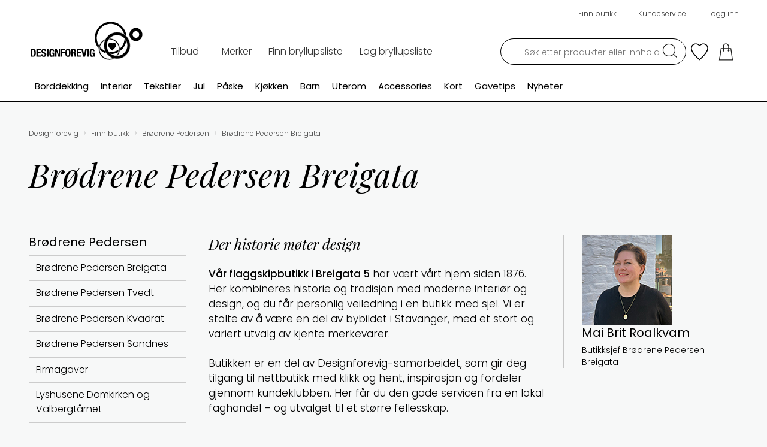

--- FILE ---
content_type: text/html; charset=utf-8
request_url: https://www.designforevig.no/butikker/brodrenepedersen/brodrenepedersenbreigata/
body_size: 13713
content:


<!DOCTYPE html>
<html lang="no" ng-app="productApp">
<head>
    <meta charset="utf-8" />
    <meta name="viewport" content="width=device-width, initial-scale=1" />
    <meta http-equiv="X-UA-Compatible" content="IE=edge">
    <meta name="msapplication-config" content="none" />


    <title>Br&#248;drene Pedersen | Design &amp; interi&#248;r i Stavanger, Sandnes &amp; Forus</title>

            <meta name="description" content="Br&#248;drene Pedersen – lokalt eid interi&#248;rbutikk siden 1876. Finn oss i Stavanger, Sandnes, Forus. Personlig service, merkevarer og nettbutikk med klikk &amp; hent." />
        


        <meta property="og:url" content="https://www.designforevig.no/butikker/brodrenepedersen/brodrenepedersenbreigata/" />
        <meta property="og:type" content="article" />
        <meta property="og:title" content="Br&#248;drene Pedersen | Design &amp; interi&#248;r i Stavanger, Sandnes &amp; Forus" />
        <meta property="og:description" content="Br&#248;drene Pedersen – lokalt eid interi&#248;rbutikk siden 1876. Finn oss i Stavanger, Sandnes, Forus. Personlig service, merkevarer og nettbutikk med klikk &amp; hent." />
        <meta property="og:locale" content="nb_NO" />



        <!-- Google Tag Manager -->
        <script>
            window.addEventListener('CookieInformationConsentGiven', function (event) {

                if (CookieInformation.getConsentGivenFor('cookie_cat_marketing')) {
                    (function (w, d, s, l, i) {
                        w[l] = w[l] || []; w[l].push({
                            'gtm.start':
                                new Date().getTime(), event: 'gtm.js'
                        }); var f = d.getElementsByTagName(s)[0],
                            j = d.createElement(s), dl = l != 'dataLayer' ? '&l=' + l : ''; j.async = true; j.src =
                                'https://www.googletagmanager.com/gtm.js?id=' + i + dl; f.parentNode.insertBefore(j, f);
                            })(window, document, 'script', 'dataLayer', 'GTM-N373N6');
                }
            }, false);
        </script>
        <!-- End Google Tag Manager -->


    <link rel="icon" type="image/ico" href="/favicon.ico" />

    <script src='https://maps.google.com/maps/api/js?key=AIzaSyA1mqbgStb_Lyk30Nh480VAXItgg1aASBM&v=3&libraries=geometry'></script>

    <!--Playfair font-->
    <link href="https://fonts.googleapis.com/css2?family=Playfair+Display:ital,wght@0,400;0,500;1,400;1,500&display=swap" rel="stylesheet">

    <!--Poppins font-->
    <link href="https://fonts.googleapis.com/css2?family=Poppins:wght@300;400;500&display=swap" rel="stylesheet" type='text/css'>

    <!--Roboto font-->
    <link href="https://fonts.googleapis.com/css2?family=Roboto:wght@500&display=swap" rel="stylesheet" type='text/css'>

    <!--[if lt IE 9]>
        <script src="/Scripts/libraries/html5shiv.js"></script>
        <script src="/Scripts/libraries/respond.min.js"></script>
    <![endif]-->
    
    <script src="/bundles/header?v=sgO600DKCXg_EOfrV_E0AylvgcurrAZfWmWKqglIumc1"></script>


    <link href="/bundles/css?v=NpsACkvTUZbftTj0le7pV4ZZgDKyHkhoaFPVd0IC1NU1" rel="stylesheet"/>


    <link media="print" href="/Content/css/print.css" rel="stylesheet" type="text/css" />

    <link rel="stylesheet" type="text/css" href="//cdnjs.cloudflare.com/ajax/libs/animate.css/3.1.1/animate.min.css" />

    
    
<script id="mcjs">!function(c,h,i,m,p){m=c.createElement(h),p=c.getElementsByTagName(h)[0],m.async=1,m.src=i,p.parentNode.insertBefore(m,p)}(document,"script","https://chimpstatic.com/mcjs-connected/js/users/38acbbac01580c24b42cd2f81/009296f917b286d37cd364642.js");</script>
<script id="CookieConsent" src="https://policy.app.cookieinformation.com/uc.js"     data-culture="NB" data-gcm-version="2.0" type="text/javascript"></script>
<meta name="p:domain_verify" content="aa32bc9ac563a5e7b7747d08b71f8fb2"/>


    <script type='text/javascript'>
        window.addEventListener('CookieInformationConsentGiven', function (event) {

            if (CookieInformation.getConsentGivenFor('cookie_cat_statistic')) {
                    (function (d, t) {
                        var bh = d.createElement(t), s = d.getElementsByTagName(t)[0];
                        bh.type = 'text/javascript';
                        bh.async = '';
                        bh.src = 'https://www.bugherd.com/sidebarv2.js?apikey=zh6spvcberw3ualso5qtfg';
                        s.parentNode.insertBefore(bh, s);
                    }
                )(document, 'script');
            }
        }, false);
    </script>

    <!-- Start Visual Website Optimizer Asynchronous Code -->
    <script type='text/javascript'>
        var _vwo_code = (function () {
            var account_id = 79435,
                settings_tolerance = 2000,
                library_tolerance = 2500,
                use_existing_jquery = false,
                /* DO NOT EDIT BELOW THIS LINE */
                f = false, d = document; return { use_existing_jquery: function () { return use_existing_jquery; }, library_tolerance: function () { return library_tolerance; }, finish: function () { if (!f) { f = true; var a = d.getElementById('_vis_opt_path_hides'); if (a) a.parentNode.removeChild(a); } }, finished: function () { return f; }, load: function (a) { var b = d.createElement('script'); b.src = a; b.type = 'text/javascript'; b.innerText; b.onerror = function () { _vwo_code.finish(); }; d.getElementsByTagName('head')[0].appendChild(b); }, init: function () { settings_timer = setTimeout('_vwo_code.finish()', settings_tolerance); var a = d.createElement('style'), b = 'body{opacity:0 !important;filter:alpha(opacity=0) !important;background:none !important;}', h = d.getElementsByTagName('head')[0]; a.setAttribute('id', '_vis_opt_path_hides'); a.setAttribute('type', 'text/css'); if (a.styleSheet) a.styleSheet.cssText = b; else a.appendChild(d.createTextNode(b)); h.appendChild(a); this.load('//dev.visualwebsiteoptimizer.com/j.php?a=' + account_id + '&u=' + encodeURIComponent(d.URL) + '&r=' + Math.random()); return settings_timer; } };
        }()); _vwo_settings_timer = _vwo_code.init();
    </script>

    <script type="text/javascript">
        (function () {
            var aws = document.createElement('script');
            aws.type = 'text/javascript';
            if (typeof (aws.async) != "undefined") { aws.async = true; }
            aws.src = (window.location.protocol == 'https:' ? 'https://d1pna5l3xsntoj.cloudfront.net' : 'http://cdn.addwish.com') + '/scripts/company/awAddGift.js#D43BEE4639CA735C75817EA59B04B012';
            var s = document.getElementsByTagName('script')[0];
            s.parentNode.insertBefore(aws, s);
        })();
    </script>


    <script type="text/javascript">
        (function () {
            var searchParams = new URLSearchParams(window.location.search);
            if (searchParams.has('mc_cid')) {
                var mailchimpCampaignId = searchParams.get('mc_cid');
                const xhr = new XMLHttpRequest();
                xhr.open("POST", window.location.origin + "/no/api/cart/SaveMailchimpCampaign");
                xhr.setRequestHeader("Content-Type", "application/json; charset=UTF-8");
                const body = JSON.stringify({
                    mid: mailchimpCampaignId
                });
                xhr.onload = () => {
                    if (xhr.readyState == 4 && xhr.status == 201) {
                        console.log(JSON.parse(xhr.responseText));
                    } else {
                        console.log(`Error: ${xhr.status}`);
                    }
                };
                xhr.send(body);
            }
        })();
    </script>

</head>
<body>
        <script>
            window.dataLayer = window.dataLayer || [];
            function gtag() { dataLayer.push(arguments); }
        </script>
        <!-- Google Tag Manager (noscript) -->
        <noscript><iframe src="https://www.googletagmanager.com/ns.html?id=GTM-N373N6" height="0" width="0" style="display: none; visibility: hidden"></iframe></noscript>
        <!-- End Google Tag Manager (noscript) -->
    <div id="fb-root"></div>
    <script>
        window.addEventListener('CookieInformationConsentGiven', function (event) {
            if (CookieInformation.getConsentGivenFor('cookie_cat_marketing')) {
                    (function (d, s, id) {
                        var js, fjs = d.getElementsByTagName(s)[0];
                        if (d.getElementById(id)) return;
                        js = d.createElement(s); js.id = id;
                        js.src = "//connect.facebook.net/en_US/sdk.js#xfbml=1&version=v2.7";
                        fjs.parentNode.insertBefore(js, fjs);
                            }(document, 'script', 'facebook-jssdk'));
            }
        }, false);
    </script>
    <div class="overflow-container ">
        
        

        <header class="p-header" role="banner" data-offset-top="150" data-stuck="250">

            


<div class="container">

    <div class="top-bar xlarge-hidden">
        <ul class="lsn user-nav">
                <li><a href="/login/">Logg inn</a></li>
                    </ul>
        
            <ul class="lsn top-links">
                    <li><a href="/butikker/">Finn butikk</a></li>
                    <li><a href="/kundeservice/">Kundeservice</a></li>
                            </ul>
    </div>

    <p title="" class="p-logo">
        <a href="/"><img src="https://images.designforevig.no/4aa6c2/globalassets/system/logo/designforevig_logo.svg?preset=imagenarrow" class="img-responsive" alt="Logo"></a>
    </p>
    <button aria-controls="pageNav" class="nav-btn side-nav-open hidden-xlarge" id="button-nav">Meny</button>

    <div class="scroll-up xlarge-hidden scrollToTop">Til toppen</div>
    <div class="nav-bar xlarge-hidden">
        <ul class="lsn nav-lst">
                    <li><a href="/tilbud/" class="item">Tilbud</a></li>
        </ul>

            <ul class="lsn nav-lst right-lst">
                    <li><a href="/vare-merker/" class="item">Merker</a></li>
                    <li><a href="/bryllupslister/" class="item">Finn bryllupsliste</a></li>

                    <li><a href="/bryllupslister/lag-bryllupsliste/" class="item">Lag bryllupsliste</a></li>
            </ul>
    </div>

<div class="right-nav">
        <div class="search-btn-wr">
            <div class="search-btn"></div>
            <div class="search-box">
                <form class="form-top-search" id="search_mini_form">
                    <div class="input-box form-search">
                        <label class="hidden-for-all" for="search">S&#248;k:</label>
                        <input type="search" placeholder="S&#248;k etter produkter eller innhold" class="input-text" id="search">
                        <button class="button-image search-button" onclick="event.preventDefault();" type="submit">S&#248;k</button>
                    </div>
                </form>
            </div>
        </div>


    <div class="wishlist-btn-wr" ng-controller="WishlistBoxController" ng-init="init('no', '{0} stk {1} ble lagt i listen', 'Du har ingen &#248;nskeliste enda!')">
        <div class="wishlist-btn" ng-click="openWishlistBox()"></div>
        <div class="btn-counter wishlist-counter" ng-click="openWishlistBox()"></div>

        <script type="text/ng-template" id="wishlistBoxDialog.html">               
            

                <div ng-show="items.length > 0">
                    <h3 ng-show="error.display" ng-bind="error.message"></h3>
                </div>
                <div ng-show="items.length == 0">
                    <h3 class="text-center" ng-show="error.display" ng-bind="error.message"></h3>
                </div>

                    <h4 class="medium" ng-show="items.length > 0">Mine siste produkter</h4>

                <table class="wishlist-notification-table">
                    <tr ng-repeat="item in items">
                        <td class="image">
                            <img ng-src="{{item.ImageUrl}}?preset=tinythumbnail" title="{{item.Name}}" alt="{{item.Description}}" />

                            <div class="discontinued-container">
                                <div  ng-if="item.workflowDetails.flag" ng-class="{'discontinued-icon_hover discontinued-icon': hovering[item.Code], 'discontinued-icon': !hovering[item.Code]}" ng-mouseenter="hovering[item.Code]=true" ng-mouseleave="hovering[item.Code]=false" ng-click="hovering[item.Code] = !hovering[item.Code]"
                                     
                                     
                                     ></div>

                                <div class="stock-popup" ng-if="item.workflowDetails.flag" ng-class="{'is-opened' : hovering[item.Code]}" ng-mouseenter="hovering[item.Code]=true" ng-mouseleave="hovering[item.Code]=false" >
                                    <div class="cnt">
                                        <span ng-bind-html="item.workflowDetails.text"></span>
                                    </div>
                                </div>
                            </div>
                        </td>
                        <td class="name">
                            <div class="product-name" ng-bind="item.Name"></div>
                            <div class="product-description">
                                <span ng-bind="item.Brand"></span>
                                <span ng-show="item.Brand && item.Series"> - </span>
                                <span ng-bind="item.Series"></span>
                            </div>
                            <span class="product-price" ng-bind="total(item)"></span>
                        </td>
                        <td class="qty">
                            <input class="input-custom small-qty" type="text" ng-model="item.Quantity" ng-model-options="{ updateOn: 'blur'}" ng-change="update([item], wishlist.Name)" />
                        </td>
                        <td class="delete">
                            <i class="fa fa-trash-o" title="Fjern" ng-click="remove(item, wishlist.Name)" ng-show="item.PurchasedLineItemsQuantity < 1"></i>
                        </td>
                    </tr>
                </table>

                <div>
                        <div ng-show="items.length > 0">
                            <p class="notification-user-title small-text gray-text">Du m&#229; logge inn for &#229; lagre listen</p>
                            <button class="btn full-width" ng-click="save('/login/')">Logg inn</button>
                        </div>
                        <div class="text-center" ng-show="items.length == 0">
                            <p class="notification-user-title">Du m&#229; logge inn for &#229; lagre listen</p>
                            <button class="btn" ng-click="save('/login/')">Logg inn</button>
                        </div>

                </div>

            </script>

        <script type="text/ng-template" id="wishlistJustAddedNotification.html">
                
                <button type="button" class="close-btn js-close-btn" aria-label="Close" ng-click="closeJustAddedNotification()">
                    <span aria-hidden="true">&times;</span>
                </button>

                <div class="product-image hidden-xs">
                    <img ng-src="{{product.imageUrl}}?preset=largethumbnail" />
                </div>
                <div class="form-group">
                    <span class="product-name" ng-bind="addedMessage(product)"></span>
                </div>
                <button ng-show="displayNavigateToWishlistBox" class="btn" ng-click="navigateToWishlistBox()">G&#229; til listen</button>
                <button ng-init="initWeddinglistUrl('/bryllupslister/')" ng-show="displayNavigateToWeddinglist" class="btn" ng-click="navigateToWeddinglist(weddinglistId)">G&#229; til bryllupsliste</button>
                
            </script>

        <div id="justAddedNotification" ng-show="displayJustAddedNotification" ng-include src="'wishlistJustAddedNotification.html'" class="cart-box wishlist-box text-center hide"></div>

    </div>
    <div class="cart-btn-wr">
        <a class="h-cart-link" href="/handlekurv/">
            <div class="cart-btn">
            </div>
            <div class="btn-counter cart-btn-counter">
            </div>
        </a>

        <div id="headerCartBox" class="cart-box js-container hide"
             data-unknown-server-error="Har oppst&#229;tt en intern serverfeil. Vennligst pr&#248;v igjen senere.">
            <button type="button" class="close-btn js-close-btn" aria-label="Close">
                <span aria-hidden="true">&times;</span>
            </button>
            <div class="cart-box-content">
                <a class="product-image js-product-link hidden-xs">
                    <img class="js-product-img" title="" alt=""/>
                </a>

                <div class="form-group">
                    <a class="product-name js-product-link js-product-title"
                       data-success-title="{0} stk {1} ble lagt i handlekurven">
                    </a>
                    <div class="product-name error js-error"></div>
                    <div class="product-name warning js-warning"></div>
                    <div class="product-name gift js-gift">Vi har lagt en gratis gave i handlekurven din!</div>
                </div>

                    <div class="login-message-cart-box-init-message hidden">Som medlem <b> sparer du kr {0} </b> på dette produktet. <a href="https://www.designforevig.no/login/{1}"> Logg inn eller bli medlem </a></div>
                    <div class="login-message-cart-box"></div>

                <button type="button" class="btn js-close-btn btn-secondary small-full-width">
                    Fortsett &#229; handle
                </button>
                <a href="/handlekurv/" type="button" class="btn small-full-width">
                    Vis handlekurv
                </a>
            </div>
        </div>
    </div>
</div>
</div>

<div class="nav-line" style="background-color: #fff; border-bottom: 0.5px solid #000;  border-top:  0.5px solid #000">
    <div class="container">
            <ul class="lsn category-navigation">
                <li>
                    <a href="/borddekking/">
                        <h2 style="color: #000" >Borddekking</h2>
                        <span class="overlay" style="background-color: #fdf29b"></span>
                    </a>
                        <div class="menu-dropdown">
                            <div class="tbl">



                                <div class="cell">
                                    <ul class="lsn col-list">
                                            <li><a href="/borddekking/bar--og-vinutstyr/">Bar- og vinutstyr</a></li>
                                            <li><a href="/borddekking/bestikk/">Bestikk</a></li>
                                            <li><a href="/borddekking/drikkeglass-og-glasserier/">Drikkeglass og glasst&#248;y</a></li>
                                            <li><a href="/borddekking/kaffe--og-teutstyr/">Kaffe- og teutstyr</a></li>
                                            <li><a href="/borddekking/karafler-og-kanner/">Karafler og kanner</a></li>
                                            <li><a href="/borddekking/serveringsskaler-og-brett/">Serveringssk&#229;ler og brett</a></li>
                                            <li><a href="/borddekking/serviser/">Serviser</a></li>
                                            <li><a href="/borddekking/tekstiler/">Tekstiler</a></li>
                                            <li><a href="/borddekking/tilbehor-til-bordet/">Tilbeh&#248;r til bordet</a></li>
                                            <li><a href="/borddekking/uteservering/">Uteservering</a></li>
                                    </ul>
                                </div>
                                <div class="cell">
                                    <ul class="lsn col-list">
                                            <li><a href="/borddekking/vin--og-barglass/">Vinglass og barglass</a></li>
                                    </ul>
                                </div>
                            </div>
                        </div>
                </li>
                <li>
                    <a href="/interior/">
                        <h2 style="color: #000" >Interi&#248;r</h2>
                        <span class="overlay" style="background-color: #fdf29b"></span>
                    </a>
                        <div class="menu-dropdown">
                            <div class="tbl">



                                <div class="cell">
                                    <ul class="lsn col-list">
                                            <li><a href="/interior/baderom/">Baderom</a></li>
                                            <li><a href="/interior/belysning/">Belysning</a></li>
                                            <li><a href="/interior/duftlys-og-duftpinner/">Duftlys og duftpinner</a></li>
                                            <li><a href="/interior/dormatter/">D&#248;rmatter</a></li>
                                            <li><a href="/interior/julepynt/">Julepynt</a></li>
                                            <li><a href="/interior/kjaledyr/">Kj&#230;ledyr</a></li>
                                            <li><a href="/interior/klokker/">Klokker</a></li>
                                            <li><a href="/interior/kroker-og-knagger/">Kroker og knagger</a></li>
                                            <li><a href="/interior/lys-og-servietter/">Lys</a></li>
                                            <li><a href="/interior/led-lys/">LED-lys</a></li>
                                    </ul>
                                </div>
                                <div class="cell">
                                    <ul class="lsn col-list">
                                            <li><a href="/interior/lysestaker-og-lykter/">Lysestaker og lykter</a></li>
                                            <li><a href="/interior/magasinholdere/">Magasinholdere</a></li>
                                            <li><a href="/interior/oppbevaring/">Oppbevaring</a></li>
                                            <li><a href="/interior/paskepynt/">P&#229;skepynt</a></li>
                                            <li><a href="/interior/potteskjulere/">Potteskjulere</a></li>
                                            <li><a href="/interior/pyntegjenstander/">Pyntegjenstander</a></li>
                                            <li><a href="/interior/saper-og-handkremer/">S&#229;per og h&#229;ndkremer</a></li>
                                            <li><a href="/interior/servietter/">Servietter</a></li>
                                            <li><a href="/interior/skohorn-35080cf0/">Skohorn</a></li>
                                            <li><a href="/interior/speil/">Speil</a></li>
                                    </ul>
                                </div>
                                <div class="cell">
                                    <ul class="lsn col-list">
                                            <li><a href="/interior/tekstiler/">Tekstiler</a></li>
                                            <li><a href="/interior/til-kontoret/">Til kontoret</a></li>
                                            <li><a href="/interior/trefigurer/">Trefigurer</a></li>
                                            <li><a href="/interior/vaser/">Vaser</a></li>
                                    </ul>
                                </div>
                            </div>
                        </div>
                </li>
                <li>
                    <a href="/tekstiler-7f01c2bc/">
                        <h2 style="color: #000" >Tekstiler</h2>
                        <span class="overlay" style="background-color: #fdf29b"></span>
                    </a>
                        <div class="menu-dropdown">
                            <div class="tbl">



                                <div class="cell">
                                    <ul class="lsn col-list">
                                            <li><a href="/tekstiler-7f01c2bc/badekaper/">Badek&#229;per og natt&#248;y</a></li>
                                            <li><a href="/tekstiler-7f01c2bc/baderomsmatter/">Baderomsmatter</a></li>
                                            <li><a href="/tekstiler-7f01c2bc/brodkurver-og-brodposer/">Br&#248;dkurver og br&#248;dposer</a></li>
                                            <li><a href="/tekstiler-7f01c2bc/-e768e900/">Duker</a></li>
                                            <li><a href="/tekstiler-7f01c2bc/forklar/">Forkl&#230;r</a></li>
                                            <li><a href="/tekstiler-7f01c2bc/glassbrikker/">Glassbrikker</a></li>
                                            <li><a href="/tekstiler-7f01c2bc/grytekluter-og-grillvotter/">Grytekluter og grillvotter</a></li>
                                            <li><a href="/tekstiler-7f01c2bc/handklar/">H&#229;ndkl&#230;r</a></li>
                                            <li><a href="/tekstiler-7f01c2bc/kjokkenhandklar/">Kj&#248;kkenh&#229;ndkl&#230;r</a></li>
                                            <li><a href="/tekstiler-7f01c2bc/kjokkenkluter/">Kj&#248;kkenkluter</a></li>
                                    </ul>
                                </div>
                                <div class="cell">
                                    <ul class="lsn col-list">
                                            <li><a href="/tekstiler-7f01c2bc/lopere/">L&#248;pere</a></li>
                                            <li><a href="/tekstiler-7f01c2bc/matter-og-gulvtepper/">Matter og gulvtepper</a></li>
                                            <li><a href="/tekstiler-7f01c2bc/pledd/">Pledd</a></li>
                                            <li><a href="/tekstiler-7f01c2bc/puter-og-putetrekk/">Puter og putetrekk</a></li>
                                            <li><a href="/tekstiler-7f01c2bc/sengetepper/">Sengetepper</a></li>
                                            <li><a href="/tekstiler-7f01c2bc/sengetoy/">Senget&#248;y</a></li>
                                            <li><a href="/tekstiler-7f01c2bc/servietter-5b4113dd/">Servietter</a></li>
                                            <li><a href="/tekstiler-7f01c2bc/sitteunderlag/">Sitteunderlag</a></li>
                                            <li><a href="/tekstiler-7f01c2bc/spisebrikker/">Spisebrikker</a></li>
                                    </ul>
                                </div>
                            </div>
                        </div>
                </li>
                <li>
                    <a href="/jul/">
                        <h2 style="color: #000" >Jul</h2>
                        <span class="overlay" style="background-color: #fdf29b"></span>
                    </a>
                        <div class="menu-dropdown">
                            <div class="tbl">



                                <div class="cell">
                                    <ul class="lsn col-list">
                                            <li><a href="/jul/adventskalendere/">Adventskalendere</a></li>
                                            <li><a href="/jul/adventsstaker/">Adventsstaker</a></li>
                                            <li><a href="/jul/engler/">Engler</a></li>
                                            <li><a href="/jul/julekranser/">Julekranser</a></li>
                                            <li><a href="/jul/julekrybber/">Julekrybber</a></li>
                                            <li><a href="/jul/juleservietter/">Juleservietter</a></li>
                                            <li><a href="/jul/juleserviser/">Juleserviser</a></li>
                                            <li><a href="/jul/julestjerner/">Julestjerner</a></li>
                                            <li><a href="/jul/juletekstiler/">Juletekstiler</a></li>
                                            <li><a href="/jul/juletrepynt/">Juletrepynt</a></li>
                                    </ul>
                                </div>
                                <div class="cell">
                                    <ul class="lsn col-list">
                                            <li><a href="/jul/julebaking/">Julebaking</a></li>
                                            <li><a href="/jul/kalendergaver/">Kalendergaver</a></li>
                                            <li><a href="/jul/kalenderlys/">Kalenderlys</a></li>
                                            <li><a href="/jul/snokuler/">Sn&#248;kuler</a></li>
                                            <li><a href="/jul/juledekorasjoner-og-julepynt/">&#216;vrig julepynt</a></li>
                                    </ul>
                                </div>
                            </div>
                        </div>
                </li>
                <li>
                    <a href="/paske/">
                        <h2 style="color: #000" >P&#229;ske</h2>
                        <span class="overlay" style="background-color: #fdf29b"></span>
                    </a>
                        <div class="menu-dropdown">
                            <div class="tbl">



                                <div class="cell">
                                    <ul class="lsn col-list">
                                            <li><a href="/paske/paskepynt/">P&#229;skepynt</a></li>
                                            <li><a href="/paske/paskeservise/">P&#229;skeservise</a></li>
                                            <li><a href="/paske/pasketekstiler/">P&#229;sketekstiler</a></li>
                                    </ul>
                                </div>
                            </div>
                        </div>
                </li>
                <li>
                    <a href="/kjokkenutstyr/">
                        <h2 style="color: #000" >Kj&#248;kken</h2>
                        <span class="overlay" style="background-color: #fdf29b"></span>
                    </a>
                        <div class="menu-dropdown">
                            <div class="tbl">



                                <div class="cell">
                                    <ul class="lsn col-list">
                                            <li><a href="/kjokkenutstyr/bakeutstyr/">Bakeutstyr</a></li>
                                            <li><a href="/kjokkenutstyr/gryter-og-panner/">Gryter og panner</a></li>
                                            <li><a href="/kjokkenutstyr/ildfaste-former/">Ildfaste former</a></li>
                                            <li><a href="/kjokkenutstyr/kjokkenkniver-og-knivtilbehor/">Kj&#248;kkenkniver og knivslipere</a></li>
                                            <li><a href="/kjokkenutstyr/kjokkenmaskiner/">Kj&#248;kkenmaskiner</a></li>
                                            <li><a href="/kjokkenutstyr/servering-og-oppbevaring/">Kj&#248;kkenoppbevaring</a></li>
                                            <li><a href="/kjokkenutstyr/redskaper-og-utstyr/">Kj&#248;kkenredskaper</a></li>
                                            <li><a href="/kjokkenutstyr/tekstiler/">Kj&#248;kkentekstiler</a></li>
                                            <li><a href="/kjokkenutstyr/renhold/">Rengj&#248;ring</a></li>
                                            <li><a href="/kjokkenutstyr/spiselig/">Spiselig</a></li>
                                    </ul>
                                </div>
                            </div>
                        </div>
                </li>
                <li>
                    <a href="/barn/">
                        <h2 style="color: #000" >Barn</h2>
                        <span class="overlay" style="background-color: #fdf29b"></span>
                    </a>
                        <div class="menu-dropdown">
                            <div class="tbl">



                                <div class="cell">
                                    <ul class="lsn col-list">
                                            <li><a href="/barn/bestikk/">Barnebestikk</a></li>
                                            <li><a href="/barn/til-bordet/">Barneserviser</a></li>
                                            <li><a href="/barn/tekstiler/">Barnetekstiler</a></li>
                                            <li><a href="/barn/til-barnerommet/">Til barnerommet</a></li>
                                            <li><a href="/barn/til-matpakken/">Til matpakken</a></li>
                                    </ul>
                                </div>
                            </div>
                        </div>
                </li>
                <li>
                    <a href="/uterom/">
                        <h2 style="color: #000" >Uterom</h2>
                        <span class="overlay" style="background-color: #fdf29b"></span>
                    </a>
                        <div class="menu-dropdown">
                            <div class="tbl">



                                <div class="cell">
                                    <ul class="lsn col-list">
                                            <li><a href="/uterom/fakler-og-lykter/">Fakler og lykter</a></li>
                                            <li><a href="/uterom/grillutstyr/">Grillutstyr og b&#229;lpanner</a></li>
                                            <li><a href="/uterom/plastservise/">Uteservering</a></li>
                                            <li><a href="/uterom/utemobler/">Utem&#248;bler og hagetilbeh&#248;r</a></li>
                                            <li><a href="/uterom/utendorstekstiler/">Utend&#248;rstekstiler</a></li>
                                            <li><a href="/uterom/paraplyer/">Paraplyer</a></li>
                                            <li><a href="/uterom/turutstyr/">Turutstyr</a></li>
                                            <li><a href="/uterom/utepotter-og-vannkanner/">Utepotter og vannkanner</a></li>
                                    </ul>
                                </div>
                            </div>
                        </div>
                </li>
                <li>
                    <a href="/accessories-13c660a5/">
                        <h2 style="color: #000" >Accessories</h2>
                        <span class="overlay" style="background-color: #fdf29b"></span>
                    </a>
                        <div class="menu-dropdown">
                            <div class="tbl">



                                <div class="cell">
                                    <ul class="lsn col-list">
                                            <li><a href="/accessories-13c660a5/drikkeflasker-og-termokopper/">Drikkeflasker og termokopper</a></li>
                                            <li><a href="/accessories-13c660a5/hudpleie/">Hudpleie</a></li>
                                            <li><a href="/accessories-13c660a5/paraplyer-og-regnponchoer/">Paraplyer</a></li>
                                            <li><a href="/accessories-13c660a5/spill/">Spill</a></li>
                                            <li><a href="/accessories-13c660a5/smykkeskrin/">Smykkeskrin</a></li>
                                            <li><a href="/accessories-13c660a5/toalettmapper/">Toalettmapper</a></li>
                                            <li><a href="/accessories-13c660a5/vesker-og-nett/">Vesker og nett</a></li>
                                    </ul>
                                </div>
                            </div>
                        </div>
                </li>
                <li>
                    <a href="/kort/">
                        <h2 style="color: #000" >Kort</h2>
                        <span class="overlay" style="background-color: #fdf29b"></span>
                    </a>
                </li>
                <li>
                    <a href="/gavetips/">
                        <h2 style="color: #000" >Gavetips</h2>
                        <span class="overlay" style="background-color: #fdf29b"></span>
                    </a>
                        <div class="menu-dropdown">
                            <div class="tbl">



                                <div class="cell">
                                    <ul class="lsn col-list">
                                            <li><a href="/gavetips/til-brudeparet/">Til brudeparet</a></li>
                                            <li><a href="/gavetips/til-dap-og-navnefest/">Til de minste</a></li>
                                            <li><a href="/gavetips/til-den-som-har-alt/">Til den som har alt</a></li>
                                            <li><a href="/gavetips/til-ham/">Til ham</a></li>
                                            <li><a href="/gavetips/til-henne/">Til henne</a></li>
                                            <li><a href="/gavetips/til-konfirmanten/">Til konfirmanten</a></li>
                                            <li><a href="/gavetips/til-hobbykokken/">Til hobbykokken</a></li>
                                            <li><a href="/gavetips/til-en-med-gronne-fingre/">Til en med gr&#248;nne fingre</a></li>
                                            <li><a href="/gavetips/til-designentusiasten/">Til designentusiasten</a></li>
                                            <li><a href="/gavetips/gavetips-til-vinkjenneren/">Til vinkjenneren</a></li>
                                    </ul>
                                </div>
                                <div class="cell">
                                    <ul class="lsn col-list">
                                            <li><a href="/gavetips/gavetips-til-den-olinteresserte/">Til den &#248;linteresserte</a></li>
                                            <li><a href="/gavetips/til-svigers/">Til svigers</a></li>
                                            <li><a href="/gavetips/valentinsdagen/">Valentinsdagen</a></li>
                                            <li><a href="/gavetips/firmagaver/">Firmagaver</a></li>
                                            <li><a href="/gavetips/vert--og-vertinnegaver/">Vert- og vertinnegaver</a></li>
                                            <li><a href="/gavetips/under-200-kr/">Pris 0-250 kr</a></li>
                                            <li><a href="/gavetips/under-500-kr/">Pris 250-500 kr</a></li>
                                            <li><a href="/gavetips/pris-500-1000-kr/">Pris 500-1000 kr</a></li>
                                            <li><a href="/gavetips/pris-1000-1500-kr/">Pris 1000-1500 kr</a></li>
                                            <li><a href="/gavetips/pris-1500-2000-kr/">Pris 1500-2000 kr</a></li>
                                    </ul>
                                </div>
                                <div class="cell">
                                    <ul class="lsn col-list">
                                            <li><a href="/gavetips/pris-2000-3000-kr/">Pris 2000-3000 kr</a></li>
                                            <li><a href="/gavetips/pris-3000-kr-og-mer/">Pris 3000 kr og mer</a></li>
                                    </ul>
                                </div>
                            </div>
                        </div>
                </li>
                <li>
                    <a href="/nyheter/">
                        <h2 style="color: #000" >Nyheter</h2>
                        <span class="overlay" style="background-color: #fdf29b"></span>
                    </a>
                </li>
            </ul>
    </div>
</div>

        </header>
        <div class="fixed fixed-sweepstakes hide">
            <div class="row"></div>
        </div>

            <div class="diller-sweepstakes-bubble ng-hide" ng-hide="!bubbleVisible" ng-click="openPopUpBubble($event)">
                <span><p>Vinn blender!</p></span>

                <div id="bubble-close" ng-click="closeBubble($event)"></div>
            </div>

        <aside class="fixed mobile-menu hidden-xlarge">
            

<header class="p-header mobile-menu-header">
    <div class="container">
        <p title="" class="p-logo">
            <a href="/"><img src="https://images.designforevig.no/4aa6c2/globalassets/system/logo/designforevig_logo.svg?preset=imagenarrow" class="img-responsive" alt="Logo"></a>
        </p>
        <button class="nav-btn side-nav-close hidden-xlarge" id="button-nav">Meny</button>
    </div>
</header>

<div class="menu-content">
    
        <form class="form-top-search" id="search_mini_form">
            <div class="input-box form-search search-box search-btn">
                <label class="hidden-for-all" for="search">S&#248;k:</label>
                <input type="search" placeholder="S&#248;k etter produkter eller innhold" class="input-text needsclick" id="search"/>
                <button class="button-image search-button" onclick="event.preventDefault();"  type="submit">S&#248;k</button>
            </div>
        </form>

    <h3>V&#229;re produkter</h3>
        <ul class="lsn nav-lst">
                    <li>
                            <span class="level0 has-children" href="/borddekking/">Borddekking</span>
                            <ul class="lsn level0 dropdown">
                                <li class="level1"><a href="/borddekking/">Vis alle i Borddekking</a></li>
                                    <li class="level1"><a href="/borddekking/bar--og-vinutstyr/">Bar- og vinutstyr</a></li>
                                    <li class="level1"><a href="/borddekking/bestikk/">Bestikk</a></li>
                                    <li class="level1"><a href="/borddekking/drikkeglass-og-glasserier/">Drikkeglass og glasst&#248;y</a></li>
                                    <li class="level1"><a href="/borddekking/kaffe--og-teutstyr/">Kaffe- og teutstyr</a></li>
                                    <li class="level1"><a href="/borddekking/karafler-og-kanner/">Karafler og kanner</a></li>
                                    <li class="level1"><a href="/borddekking/serveringsskaler-og-brett/">Serveringssk&#229;ler og brett</a></li>
                                    <li class="level1"><a href="/borddekking/serviser/">Serviser</a></li>
                                    <li class="level1"><a href="/borddekking/tekstiler/">Tekstiler</a></li>
                                    <li class="level1"><a href="/borddekking/tilbehor-til-bordet/">Tilbeh&#248;r til bordet</a></li>
                                    <li class="level1"><a href="/borddekking/uteservering/">Uteservering</a></li>
                                    <li class="level1"><a href="/borddekking/vin--og-barglass/">Vinglass og barglass</a></li>
                            </ul>
                    </li>
                    <li>
                            <span class="level0 has-children" href="/interior/">Interi&#248;r</span>
                            <ul class="lsn level0 dropdown">
                                <li class="level1"><a href="/interior/">Vis alle i Interi&#248;r</a></li>
                                    <li class="level1"><a href="/interior/baderom/">Baderom</a></li>
                                    <li class="level1"><a href="/interior/belysning/">Belysning</a></li>
                                    <li class="level1"><a href="/interior/duftlys-og-duftpinner/">Duftlys og duftpinner</a></li>
                                    <li class="level1"><a href="/interior/dormatter/">D&#248;rmatter</a></li>
                                    <li class="level1"><a href="/interior/julepynt/">Julepynt</a></li>
                                    <li class="level1"><a href="/interior/kjaledyr/">Kj&#230;ledyr</a></li>
                                    <li class="level1"><a href="/interior/klokker/">Klokker</a></li>
                                    <li class="level1"><a href="/interior/kroker-og-knagger/">Kroker og knagger</a></li>
                                    <li class="level1"><a href="/interior/lys-og-servietter/">Lys</a></li>
                                    <li class="level1"><a href="/interior/led-lys/">LED-lys</a></li>
                                    <li class="level1"><a href="/interior/lysestaker-og-lykter/">Lysestaker og lykter</a></li>
                                    <li class="level1"><a href="/interior/magasinholdere/">Magasinholdere</a></li>
                                    <li class="level1"><a href="/interior/oppbevaring/">Oppbevaring</a></li>
                                    <li class="level1"><a href="/interior/paskepynt/">P&#229;skepynt</a></li>
                                    <li class="level1"><a href="/interior/potteskjulere/">Potteskjulere</a></li>
                                    <li class="level1"><a href="/interior/pyntegjenstander/">Pyntegjenstander</a></li>
                                    <li class="level1"><a href="/interior/saper-og-handkremer/">S&#229;per og h&#229;ndkremer</a></li>
                                    <li class="level1"><a href="/interior/servietter/">Servietter</a></li>
                                    <li class="level1"><a href="/interior/skohorn-35080cf0/">Skohorn</a></li>
                                    <li class="level1"><a href="/interior/speil/">Speil</a></li>
                                    <li class="level1"><a href="/interior/tekstiler/">Tekstiler</a></li>
                                    <li class="level1"><a href="/interior/til-kontoret/">Til kontoret</a></li>
                                    <li class="level1"><a href="/interior/trefigurer/">Trefigurer</a></li>
                                    <li class="level1"><a href="/interior/vaser/">Vaser</a></li>
                            </ul>
                    </li>
                    <li>
                            <span class="level0 has-children" href="/tekstiler-7f01c2bc/">Tekstiler</span>
                            <ul class="lsn level0 dropdown">
                                <li class="level1"><a href="/tekstiler-7f01c2bc/">Vis alle i Tekstiler</a></li>
                                    <li class="level1"><a href="/tekstiler-7f01c2bc/badekaper/">Badek&#229;per og natt&#248;y</a></li>
                                    <li class="level1"><a href="/tekstiler-7f01c2bc/baderomsmatter/">Baderomsmatter</a></li>
                                    <li class="level1"><a href="/tekstiler-7f01c2bc/brodkurver-og-brodposer/">Br&#248;dkurver og br&#248;dposer</a></li>
                                    <li class="level1"><a href="/tekstiler-7f01c2bc/-e768e900/">Duker</a></li>
                                    <li class="level1"><a href="/tekstiler-7f01c2bc/forklar/">Forkl&#230;r</a></li>
                                    <li class="level1"><a href="/tekstiler-7f01c2bc/glassbrikker/">Glassbrikker</a></li>
                                    <li class="level1"><a href="/tekstiler-7f01c2bc/grytekluter-og-grillvotter/">Grytekluter og grillvotter</a></li>
                                    <li class="level1"><a href="/tekstiler-7f01c2bc/handklar/">H&#229;ndkl&#230;r</a></li>
                                    <li class="level1"><a href="/tekstiler-7f01c2bc/kjokkenhandklar/">Kj&#248;kkenh&#229;ndkl&#230;r</a></li>
                                    <li class="level1"><a href="/tekstiler-7f01c2bc/kjokkenkluter/">Kj&#248;kkenkluter</a></li>
                                    <li class="level1"><a href="/tekstiler-7f01c2bc/lopere/">L&#248;pere</a></li>
                                    <li class="level1"><a href="/tekstiler-7f01c2bc/matter-og-gulvtepper/">Matter og gulvtepper</a></li>
                                    <li class="level1"><a href="/tekstiler-7f01c2bc/pledd/">Pledd</a></li>
                                    <li class="level1"><a href="/tekstiler-7f01c2bc/puter-og-putetrekk/">Puter og putetrekk</a></li>
                                    <li class="level1"><a href="/tekstiler-7f01c2bc/sengetepper/">Sengetepper</a></li>
                                    <li class="level1"><a href="/tekstiler-7f01c2bc/sengetoy/">Senget&#248;y</a></li>
                                    <li class="level1"><a href="/tekstiler-7f01c2bc/servietter-5b4113dd/">Servietter</a></li>
                                    <li class="level1"><a href="/tekstiler-7f01c2bc/sitteunderlag/">Sitteunderlag</a></li>
                                    <li class="level1"><a href="/tekstiler-7f01c2bc/spisebrikker/">Spisebrikker</a></li>
                            </ul>
                    </li>
                    <li>
                            <span class="level0 has-children" href="/jul/">Jul</span>
                            <ul class="lsn level0 dropdown">
                                <li class="level1"><a href="/jul/">Vis alle i Jul</a></li>
                                    <li class="level1"><a href="/jul/adventskalendere/">Adventskalendere</a></li>
                                    <li class="level1"><a href="/jul/adventsstaker/">Adventsstaker</a></li>
                                    <li class="level1"><a href="/jul/engler/">Engler</a></li>
                                    <li class="level1"><a href="/jul/julekranser/">Julekranser</a></li>
                                    <li class="level1"><a href="/jul/julekrybber/">Julekrybber</a></li>
                                    <li class="level1"><a href="/jul/juleservietter/">Juleservietter</a></li>
                                    <li class="level1"><a href="/jul/juleserviser/">Juleserviser</a></li>
                                    <li class="level1"><a href="/jul/julestjerner/">Julestjerner</a></li>
                                    <li class="level1"><a href="/jul/juletekstiler/">Juletekstiler</a></li>
                                    <li class="level1"><a href="/jul/juletrepynt/">Juletrepynt</a></li>
                                    <li class="level1"><a href="/jul/julebaking/">Julebaking</a></li>
                                    <li class="level1"><a href="/jul/kalendergaver/">Kalendergaver</a></li>
                                    <li class="level1"><a href="/jul/kalenderlys/">Kalenderlys</a></li>
                                    <li class="level1"><a href="/jul/snokuler/">Sn&#248;kuler</a></li>
                                    <li class="level1"><a href="/jul/juledekorasjoner-og-julepynt/">&#216;vrig julepynt</a></li>
                            </ul>
                    </li>
                    <li>
                            <span class="level0 has-children" href="/paske/">P&#229;ske</span>
                            <ul class="lsn level0 dropdown">
                                <li class="level1"><a href="/paske/">Vis alle i P&#229;ske</a></li>
                                    <li class="level1"><a href="/paske/paskepynt/">P&#229;skepynt</a></li>
                                    <li class="level1"><a href="/paske/paskeservise/">P&#229;skeservise</a></li>
                                    <li class="level1"><a href="/paske/pasketekstiler/">P&#229;sketekstiler</a></li>
                            </ul>
                    </li>
                    <li>
                            <span class="level0 has-children" href="/kjokkenutstyr/">Kj&#248;kken</span>
                            <ul class="lsn level0 dropdown">
                                <li class="level1"><a href="/kjokkenutstyr/">Vis alle i Kj&#248;kken</a></li>
                                    <li class="level1"><a href="/kjokkenutstyr/bakeutstyr/">Bakeutstyr</a></li>
                                    <li class="level1"><a href="/kjokkenutstyr/gryter-og-panner/">Gryter og panner</a></li>
                                    <li class="level1"><a href="/kjokkenutstyr/ildfaste-former/">Ildfaste former</a></li>
                                    <li class="level1"><a href="/kjokkenutstyr/kjokkenkniver-og-knivtilbehor/">Kj&#248;kkenkniver og knivslipere</a></li>
                                    <li class="level1"><a href="/kjokkenutstyr/kjokkenmaskiner/">Kj&#248;kkenmaskiner</a></li>
                                    <li class="level1"><a href="/kjokkenutstyr/servering-og-oppbevaring/">Kj&#248;kkenoppbevaring</a></li>
                                    <li class="level1"><a href="/kjokkenutstyr/redskaper-og-utstyr/">Kj&#248;kkenredskaper</a></li>
                                    <li class="level1"><a href="/kjokkenutstyr/tekstiler/">Kj&#248;kkentekstiler</a></li>
                                    <li class="level1"><a href="/kjokkenutstyr/renhold/">Rengj&#248;ring</a></li>
                                    <li class="level1"><a href="/kjokkenutstyr/spiselig/">Spiselig</a></li>
                            </ul>
                    </li>
                    <li>
                            <span class="level0 has-children" href="/barn/">Barn</span>
                            <ul class="lsn level0 dropdown">
                                <li class="level1"><a href="/barn/">Vis alle i Barn</a></li>
                                    <li class="level1"><a href="/barn/bestikk/">Barnebestikk</a></li>
                                    <li class="level1"><a href="/barn/til-bordet/">Barneserviser</a></li>
                                    <li class="level1"><a href="/barn/tekstiler/">Barnetekstiler</a></li>
                                    <li class="level1"><a href="/barn/til-barnerommet/">Til barnerommet</a></li>
                                    <li class="level1"><a href="/barn/til-matpakken/">Til matpakken</a></li>
                            </ul>
                    </li>
                    <li>
                            <span class="level0 has-children" href="/uterom/">Uterom</span>
                            <ul class="lsn level0 dropdown">
                                <li class="level1"><a href="/uterom/">Vis alle i Uterom</a></li>
                                    <li class="level1"><a href="/uterom/fakler-og-lykter/">Fakler og lykter</a></li>
                                    <li class="level1"><a href="/uterom/grillutstyr/">Grillutstyr og b&#229;lpanner</a></li>
                                    <li class="level1"><a href="/uterom/plastservise/">Uteservering</a></li>
                                    <li class="level1"><a href="/uterom/utemobler/">Utem&#248;bler og hagetilbeh&#248;r</a></li>
                                    <li class="level1"><a href="/uterom/utendorstekstiler/">Utend&#248;rstekstiler</a></li>
                                    <li class="level1"><a href="/uterom/paraplyer/">Paraplyer</a></li>
                                    <li class="level1"><a href="/uterom/turutstyr/">Turutstyr</a></li>
                                    <li class="level1"><a href="/uterom/utepotter-og-vannkanner/">Utepotter og vannkanner</a></li>
                            </ul>
                    </li>
                    <li>
                            <span class="level0 has-children" href="/accessories-13c660a5/">Accessories</span>
                            <ul class="lsn level0 dropdown">
                                <li class="level1"><a href="/accessories-13c660a5/">Vis alle i Accessories</a></li>
                                    <li class="level1"><a href="/accessories-13c660a5/drikkeflasker-og-termokopper/">Drikkeflasker og termokopper</a></li>
                                    <li class="level1"><a href="/accessories-13c660a5/hudpleie/">Hudpleie</a></li>
                                    <li class="level1"><a href="/accessories-13c660a5/paraplyer-og-regnponchoer/">Paraplyer</a></li>
                                    <li class="level1"><a href="/accessories-13c660a5/spill/">Spill</a></li>
                                    <li class="level1"><a href="/accessories-13c660a5/smykkeskrin/">Smykkeskrin</a></li>
                                    <li class="level1"><a href="/accessories-13c660a5/toalettmapper/">Toalettmapper</a></li>
                                    <li class="level1"><a href="/accessories-13c660a5/vesker-og-nett/">Vesker og nett</a></li>
                            </ul>
                    </li>
                    <li>
                        <a class="level0" href="/kort/">Kort</a>
                    </li>
                    <li>
                            <span class="level0 has-children" href="/gavetips/">Gavetips</span>
                            <ul class="lsn level0 dropdown">
                                <li class="level1"><a href="/gavetips/">Vis alle i Gavetips</a></li>
                                    <li class="level1"><a href="/gavetips/til-brudeparet/">Til brudeparet</a></li>
                                    <li class="level1"><a href="/gavetips/til-dap-og-navnefest/">Til de minste</a></li>
                                    <li class="level1"><a href="/gavetips/til-den-som-har-alt/">Til den som har alt</a></li>
                                    <li class="level1"><a href="/gavetips/til-ham/">Til ham</a></li>
                                    <li class="level1"><a href="/gavetips/til-henne/">Til henne</a></li>
                                    <li class="level1"><a href="/gavetips/til-konfirmanten/">Til konfirmanten</a></li>
                                    <li class="level1"><a href="/gavetips/til-hobbykokken/">Til hobbykokken</a></li>
                                    <li class="level1"><a href="/gavetips/til-en-med-gronne-fingre/">Til en med gr&#248;nne fingre</a></li>
                                    <li class="level1"><a href="/gavetips/til-designentusiasten/">Til designentusiasten</a></li>
                                    <li class="level1"><a href="/gavetips/gavetips-til-vinkjenneren/">Til vinkjenneren</a></li>
                                    <li class="level1"><a href="/gavetips/gavetips-til-den-olinteresserte/">Til den &#248;linteresserte</a></li>
                                    <li class="level1"><a href="/gavetips/til-svigers/">Til svigers</a></li>
                                    <li class="level1"><a href="/gavetips/valentinsdagen/">Valentinsdagen</a></li>
                                    <li class="level1"><a href="/gavetips/firmagaver/">Firmagaver</a></li>
                                    <li class="level1"><a href="/gavetips/vert--og-vertinnegaver/">Vert- og vertinnegaver</a></li>
                                    <li class="level1"><a href="/gavetips/under-200-kr/">Pris 0-250 kr</a></li>
                                    <li class="level1"><a href="/gavetips/under-500-kr/">Pris 250-500 kr</a></li>
                                    <li class="level1"><a href="/gavetips/pris-500-1000-kr/">Pris 500-1000 kr</a></li>
                                    <li class="level1"><a href="/gavetips/pris-1000-1500-kr/">Pris 1000-1500 kr</a></li>
                                    <li class="level1"><a href="/gavetips/pris-1500-2000-kr/">Pris 1500-2000 kr</a></li>
                                    <li class="level1"><a href="/gavetips/pris-2000-3000-kr/">Pris 2000-3000 kr</a></li>
                                    <li class="level1"><a href="/gavetips/pris-3000-kr-og-mer/">Pris 3000 kr og mer</a></li>
                            </ul>
                    </li>
                    <li>
                        <a class="level0" href="/nyheter/">Nyheter</a>
                    </li>
        </ul>
    
        <ul class="lsn nav-secondary">
                <li><a href="/vare-merker/">Merker</a></li>
                <li><a href="/bryllupslister/">Finn bryllupsliste</a></li>

                <li><a href="/bryllupslister/lag-bryllupsliste/">Lag bryllupsliste</a></li>
        </ul>

        <ul class="lsn nav-secondary">
                <li><a href="/tilbud/">Tilbud</a></li>
        </ul>
    

        <ul class="lsn nav-secondary">
                <li><a href="/butikker/">Finn butikk</a></li>
                <li><a href="/kundeservice/">Kundeservice</a></li>
                                        <li><a href="/login/">Logg inn</a></li>
        </ul>
    
        <ul class="lsn nav-secondary bg-alt">
            <li class=" "><a href="/kundeservice/gavekort/">Kj&#248;p gavekort</a></@(ViewData["ChildrenCustomTagName"])>
            <li class=" "><a href="/kundeklubb/">Kundeklubb</a></@(ViewData["ChildrenCustomTagName"])>
            <li class=" "><a href="/kundeservice/kontaktoss/">Kundeservice</a></@(ViewData["ChildrenCustomTagName"])>
            <li class=" "><a href="/kundeservice/levering/">Leveringsvilk&#229;r</a></@(ViewData["ChildrenCustomTagName"])>
            <li class=" "><a href="/kundeservice/bytteogretur/">Bytte og retur</a></@(ViewData["ChildrenCustomTagName"])>
            <li class=" "><a href="/kundeservice/personvern/">Personvern</a></@(ViewData["ChildrenCustomTagName"])>
    </@(ViewData["CustomTag"])>

</div>

        </aside>
        <div class="mover p-content page-content">
            <section role="main" class="page">
                <div class="container">
                    <div class="row">
                        <div class="col-xs-12">
                            <div id="productDialog" class="modal fade" tabindex="-1" role="dialog" aria-hidden="true">
                                <div class="modal-dialog">
                                    <div class="modal-content">
                                        <a href="javascript:;" class="close" role="button">Lukk</a>
                                        <div class="modal-body product-page"></div>
                                    </div>
                                </div>
                            </div>
                            <div id="sizeGuideDialog" class="modal fade" tabindex="-1" role="dialog" aria-hidden="true">
                                <div class="modal-dialog">
                                    <div class="modal-content">
                                        <a href="javascript:;" class="close" role="button">Close</a>
                                        <div class="modal-body"></div>
                                    </div>
                                </div>
                            </div>
                            



    <div class="row">
        <div class="col-xs-12 col-sm-6">
            <div class="breadcrumbs">
                        <a href="/">Designforevig</a>
                        <span class="separator">&nbsp;&rsaquo;&nbsp;</span>
                        <a href="/butikker/">Finn butikk</a>
                        <span class="separator">&nbsp;&rsaquo;&nbsp;</span>
                        <a href="/butikker/brodrenepedersen/">Br&#248;drene Pedersen</a>
                        <span class="separator">&nbsp;&rsaquo;&nbsp;</span>
                        <strong>Br&#248;drene Pedersen Breigata</strong>
            </div>
        </div>
        <div class="col-xs-12 col-sm-6 free-shipping-container" style="display: none;" data-anount="798">
            <div class="free-shipping-block">
                <div class="row">
                    <div class="col-xs-7 text-right">
                        <span class="free-shipping-label"></span>
                    </div>
                    <div class="col-xs-5">
                        <div class="free-shipping-progress">
                            <div class="progress-bar" style="width: 0%"></div>
                        </div>
                    </div>
                </div>
            </div>
        </div>
    </div>
    <script type="application/ld+json">
      {
          "@context": "https://schema.org",
          "@type": "BreadcrumbList",
          "itemListElement": [
{"@type": "ListItem", "position": 0, "item": {"@id": "https://www.designforevig.no/", "name": "Designforevig"}},{"@type": "ListItem", "position": 1, "item": {"@id": "https://www.designforevig.no/butikker/", "name": "Finn butikk"}},{"@type": "ListItem", "position": 2, "item": {"@id": "https://www.designforevig.no/butikker/brodrenepedersen/", "name": "Brødrene Pedersen"}},{"@type": "ListItem", "position": 3, "item": {"@id": "", "name": "Brødrene Pedersen Breigata"}}          ]
        }

    </script>




                            

<div class="one-column-article warehouse-page">
        <h1>Br&#248;drene Pedersen Breigata</h1>

    <div class="warehouse-content">
        <div class="row"><div class="adm-block onethreecolumnsblock full col-xs-12"><div class="row" >
	<div class="col-sm-3 left">
		<div class="row"><div class="adm-block richtextblock full col-xs-12"><div class="bl-area-item" >
    <div style="padding-top: 4px;">&nbsp;</div>
</div>
</div><div class="adm-block subnavigationblock full col-xs-12">


<div class="submenu">
    <h3><a href="/butikker/brodrenepedersen/">Br&#248;drene Pedersen</a></h3>
        <ul class="lsn">
                    <li class='active '>
                        <a href="/butikker/brodrenepedersen/brodrenepedersenbreigata/">Br&#248;drene Pedersen Breigata</a>
                    </li>
                    <li class=' '>
                        <a href="/butikker/brodrenepedersen/brodrenepedersentvedt/">Br&#248;drene Pedersen Tvedt</a>
                    </li>
                    <li class=' '>
                        <a href="/butikker/brodrenepedersen/brodrenepedersenkvadrat/">Br&#248;drene Pedersen Kvadrat</a>
                    </li>
                    <li class=' '>
                        <a href="/butikker/brodrenepedersen/brodrenepedersensandnes/">Br&#248;drene Pedersen Sandnes</a>
                    </li>
                    <li class=' '>
                        <a href="/butikker/brodrenepedersen/firmagaver/">Firmagaver</a>
                    </li>
                    <li class=' '>
                        <a href="/butikker/brodrenepedersen/lyshuset-domkirken-og-valbergtarnet/">Lyshusene Domkirken og Valbergt&#229;rnet</a>
                    </li>
        </ul>
</div>
</div></div>
	</div>
	<div class="col-sm-9 right">
		<div class="row"><div class="adm-block richtextblock full col-xs-12"><div class="bl-area-item" >
    <div style="padding-top: 5px;">&nbsp;</div>
</div>
</div><div class="adm-block twoonecolumnsblock full col-xs-12"><div class="row"  >
	<div class="col-sm-8 left">
		<div class="row"><div class="adm-block richtextblock full col-xs-12"><div class="bl-area-item" >
    <h2 style="font-size: 24px;">Der historie møter design</h2>
<p style="font-size: 17px;"><strong>Vår flaggskipbutikk i Breigata 5</strong> har vært vårt hjem siden 1876. Her kombineres historie og tradisjon med moderne interiør og design, og du får personlig veiledning i en butikk med sjel. Vi er stolte av å være en del av bybildet i Stavanger, med et stort og variert utvalg av kjente merkevarer.</p>
<p style="font-size: 17px;">Butikken er en del av Designforevig-samarbeidet, som gir deg tilgang til nettbutikk med klikk og hent, inspirasjon og fordeler gjennom kundeklubben. Her får du den gode servicen fra en lokal faghandel – og utvalget til et større fellesskap.</p>
</div>
</div></div>
	</div>
	<div class="col-sm-4 right">
		<div class="row"><div class="adm-block personblock full col-xs-12">
<div class="photo">


<img src="https://images.designforevig.no/495c37/globalassets/butikker/portrettbilder-butikkledere/mai-brit-roalkvam-l.jpg" data-src="https://images.designforevig.no/495c37/globalassets/butikker/portrettbilder-butikkledere/mai-brit-roalkvam-l.jpg" alt="Mai-Brit-Roalkvam-l.jpg" class="image-file img-responsive" />


</div>
<div class="cnt">

    <div class="head">
        <h3>Mai Brit Roalkvam</h3>
    </div>

    <div class="description">Butikksjef Brødrene Pedersen Breigata</div>


</div>
</div></div>
	</div>
</div></div></div>
	</div>
</div></div></div>
    </div>
    
    <div class="row">
        <div class="col-xs-12">
            <div class="warehouse-map-info">
                <ng-map class="map-body" disable-default-u-i="true" center="[58.97180640000001,5.7327443]">

                    <marker position="[58.97180640000001,5.7327443]" icon="https://designforevig.no/492309/globalassets/system/heart_red_white_circle.png"></marker>
                </ng-map>

                <div class="warehouse-panel">
                    <h3>Om butikken</h3>
                    <ul>
                        <li>
                            Adresse:
                            Breigata 5
                            
                            4006      
                            Stavanger
                        </li>
                        <li>
                            Telefonnummer:
                        51 93 94 00
                    </li>
                    <li>
                        E-postadresse
                    <a href="/cdn-cgi/l/email-protection#26564955526644544942544348435643424354554348084849"><span class="__cf_email__" data-cfemail="fb8b94888fbb9989949f899e959e8b9e9f9e89889e95d59594">[email&#160;protected]</span></a>
                    </li>
                    </ul>

                    <h3>&#197;pningstider</h3>
                    
                        <ul>
                            <li><br />Mandag-fredag 10-19<br />Lørdag 10-17<br /><br /></li>
                        </ul>

                    <h3>F&#248;lg oss</h3>
                    <span class="social-buttons">
                                                    <a class="soc fb fa fa-facebook" href="https://facebook.com/brodrenepedersen" target="_blank"></a>
                                                                            <a class="soc instagram fa fa-instagram" href="https://www.instagram.com/brodrenepedersen" target="_blank"></a>
                                                                            <a class="soc mail icon-mail" href="/cdn-cgi/l/email-protection#a9cec8dfccdbe9cbdbc6cddbccc7ccd9cccdccdbdaccc787c7c6"></a>
                    </span>
                </div>

            </div>
        </div>

    </div>
    

   
    
</div>
                            



                        </div>
                    </div>
                </div>
            </section>
        </div>
        <footer role="contentinfo" class="p-footer" style="background: #475643">
            
<div class="row"><div class="adm-block twocolumnsblock narrow col-xs-12 fullwidth-column"><div class="row"  style='background-color: #f2f2ef'>
	<div class="col-sm-6 left">
		<div class="row"><div class="adm-block richtextblock half col-xs-12 col-md-6"><div class="bl-area-item" >
    <div style="padding: 60px 10px 0px 10px; text-align: center;"><a style="display: inline-block;" href="/bryllupslister/lag-bryllupsliste/"><img style="display: block; margin-left: auto; margin-right: auto; width: 80px;" title="Ønskelister" alt="Lag og del ønskeliste" src="https://images.designforevig.no/494946/globalassets/usp/bryllupsliste.svg" height="411" width="411" /></a>
<p style="text-align: center; margin-top: 10px;"><a style="text-decoration: none;" title="Lag ønskeliste" href="/bryllupslister/lag-bryllupsliste/"><strong>Lag og del ønskelister</strong><br />og shop fra dem i nettbutikken</a></p>
</div>
</div>
</div><div class="adm-block richtextblock half col-xs-12 col-md-6"><div class="bl-area-item" >
    <div style="padding: 60px 10px 0px 10px; text-align: center;"><a style="display: inline-block;" href="/butikker/"><img style="display: block; margin-left: auto; margin-right: auto; width: 80px;" title="Norske butikker" alt="Rask levering fra butikker i Norge" src="https://images.designforevig.no/494946/globalassets/usp/lagerinorge.svg" height="411" width="411" /></a>
<p style="text-align: center; margin-top: 10px;"><a style="text-decoration: none;" title="Våre butikker" href="/butikker/"><strong>11 norske butikker</strong><br />Rask levering - ingen pristillegg</a></p>
</div>
</div>
</div></div>
	</div>
	<div class="col-sm-6 right">
		<div class="row"><div class="adm-block richtextblock half col-xs-12 col-md-6"><div class="bl-area-item" >
    <div style="text-align: center; display: block; padding-top: 60px;"><a style="display: inline-block;" href="#"><img style="text-align: center; margin-left: auto; margin-right: auto; width: 80px;" title="Klikk og hent" alt="Klikk og hent i butikk" src="https://images.designforevig.no/494946/globalassets/usp/klikkoghent.svg" height="100" width="100" /></a>
<p style="margin-top: 10px;"><strong>Klikk og hent i butikk</strong><br />innen 2 timer</p>
</div>
</div>
</div><div class="adm-block richtextblock half col-xs-12 col-md-6"><div class="bl-area-item" >
    <div style="padding: 60px 10px 0px 10px; text-align: center;"><a style="display: inline-block;" title="Levering" href="/kundeservice/levering/"><img style="display: inline-block; margin-left: auto; margin-right: auto; width: 80px;" title="Levering" alt="Våre leveringsalternativer" src="https://images.designforevig.no/494946/globalassets/usp/levering.svg" height="100" width="100" /></a>
<p style="text-align: center; margin-top: 10px;"><a style="text-decoration: none;" title="Levering" href="/kundeservice/levering/"><strong>GRATIS frakt&nbsp;</strong>ved kjøp over 798<br />og gratis retur i 14 dager</a></p>
</div>
</div>
</div></div>
	</div>
</div>
</div></div>
<div class="f-content">
    <div class="container">

        <div class="footer-nav-bl">
                <div class="item footer-nav">
                    <h3>Designforevig</h3>
                        <ul class="lsn">
            <li class=""><a href="/kundeservice/gavekort/">Kj&#248;p gavekort</a></@(ViewData["ChildrenCustomTagName"])>
            <li class=""><a href="/kundeklubb/">Kundeklubb</a></@(ViewData["ChildrenCustomTagName"])>
            <li class=""><a href="/kundeservice/kontaktoss/">Kundeservice</a></@(ViewData["ChildrenCustomTagName"])>
            <li class=""><a href="/kundeservice/levering/">Leveringsvilk&#229;r</a></@(ViewData["ChildrenCustomTagName"])>
            <li class=""><a href="/kundeservice/bytteogretur/">Bytte og retur</a></@(ViewData["ChildrenCustomTagName"])>
            <li class=""><a href="/kundeservice/personvern/">Personvern</a></@(ViewData["ChildrenCustomTagName"])>
    </@(ViewData["CustomTag"])>

                </div>

                <div class="item footer-newsletter">
                    <h3>Hold deg oppdatert</h3>
                    <div class="description">
                        <p>F&#229; de siste tipsene og trendene mens de er helt ferske:</p>
                    </div>
                    <div class="news-subscribe" ng-controller="FooterController" ng-init="init(&quot;F&#229; de siste tipsene og trendene mens de er helt ferske:&quot;)">
                        <form ng-show="!emailSubmitted">
                            <div class="subscribe-content">
                                <div class="input-box-wrapper row">
                                    <div class="input-box col-xs-8 col-sm-9">
                                        <input type="email" required="" class="" placeholder="Din e-postadresse..." name="email" ng-model="email" autocomplete="email" style="background: #475643">
                                    </div>
                                    <div class="actions col-xs-4 col-xs-3">
                                        <button ng-click="SubmitEmail()" class="btn btn-default" title="F&#229; tips" type="submit" >F&#229; tips</button>
                                    </div>
                                </div>
                            </div>
                        </form>
                        <span ng-show="emailSubmitted">Tusen takk!</span>
                    </div>
                    <div class="private-policy">
                        <p><span>Se hvilke opplysninger vi lagrer og&nbsp;</span><a href="/link/e3c0e0241e22404581cc4ec802b217db.aspx" target="_blank">hvorfor</a></p>
                    </div>
                </div>

                <div class="item footer-contact">
                    <h3>Vi tar kundeservice p&#229; alvor!</h3>
                    <p>For oss er kundeservice viktig, s&#229; ta gjerne kontakt med oss om du har noen problemer eller sp&#248;rsm&#229;l!</p>
                    <ul class="footer-contacts lsn">
                        
                        
                        <li class="icon-phone">
                            <i class="fa fa-mobile" aria-hidden="true"></i>
                            <span class="tel">
                                22 12 06 67 (kjedekontor)
                            </span>
                        </li>

                        <li class="email"><a href="/cdn-cgi/l/email-protection#30434540405f42447054554359575e565f42554659571e5e5f">Send e-post</a></li>
                    </ul>
                </div>

                <div class="item footer-social">
                    <h3>F&#248;lg oss</h3>
                    <ul class="lsn footer-social-lst"><li class="social-item">

<a title="Instagram" target="_blank" href="http://www.instagram.com/designforevig" class="icon-instagram"><i class="fa fa-instagram"></i><br />Instagram</a>
</li><li class="social-item">

<a title="Facebook" target="_blank" href="https://www.facebook.com/designforevig" class="icon-facebook"><i class="fa fa-facebook"></i><br />Facebook</a>
</li></ul>
                </div>
        </div>

        <div class="row">
            <div class="col-sm-6 cookies-blk">
                <p class="footer-cookies">
                    Copyright Designforevig Nettbutikk AS, org.nr. 924 325 003<br />
                    <span>Denne siden bruker Cookies,  <a href="/kundeservice/personvern/"> les om hvordan her.</a></span>
                </p>
            </div>
            <div class="col-sm-6 footer-payment">
                <ul class="lsn footer-payment-lst"><li class="payment-item"><div class="article-page">
<p><img alt="" src="https://images.designforevig.no/4a2721/globalassets/system/logo/leverandorlogoer/postnord-icon-box.svg" width="280" /></p>
</div></li><li class="payment-item"><div class="article-page">
<p><img alt="" src="https://checkout.dintero.com/v1/branding/profiles/P11112508.4XdL9dBmUjaCdLYHx6ftka/variant/mono/color/ffffff/width/450/dintero_left_frame.svg" />&nbsp;</p>
</div></li></ul>
            </div>
        </div>
    </div>
</div>

<div id="helpDialog" class="modal fade" tabindex="-1" role="dialog" aria-hidden="true">
    <div class="modal-dialog">
        <div class="modal-content">
            <a href="#" class="close" role="button">Lukk</a>
            <div class="modal-body"></div>
        </div>
    </div>
</div>

        </footer>

        

        <script data-cfasync="false" src="/cdn-cgi/scripts/5c5dd728/cloudflare-static/email-decode.min.js"></script><script>
            window.isMobileDevice = false;
        </script>

        <script src="/bundles/desktop?v=KNyQSeyFSfYlqE4cRwJMxYHLj_MJ4Z8KRs4pTK1K4Ls1"></script>

        <script src="/bundles/angular_app?v=EpXBG-aMEMr79Z9x4ROvS7IAN9juaixhI1F9RmYKUGc1"></script>


        <script type="text/javascript">
            Oxx.AjaxUtils.sitePath = '/';
            Oxx.AjaxUtils.language = 'no';
        </script>

        




        <script type="text/javascript" src="https://dl.episerver.net/13.6.1/epi-util/find.js"></script>
<script type="text/javascript">
if(FindApi){var api = new FindApi();api.setApplicationUrl('/');api.setServiceApiBaseUrl('/find_v2/');api.processEventFromCurrentUri();api.bindWindowEvents();api.bindAClickEvent();api.sendBufferedEvents();}
</script>

    </div>



    

<script defer src="https://static.cloudflareinsights.com/beacon.min.js/vcd15cbe7772f49c399c6a5babf22c1241717689176015" integrity="sha512-ZpsOmlRQV6y907TI0dKBHq9Md29nnaEIPlkf84rnaERnq6zvWvPUqr2ft8M1aS28oN72PdrCzSjY4U6VaAw1EQ==" data-cf-beacon='{"version":"2024.11.0","token":"9e2e7400d74b403986453f44d5f09b25","server_timing":{"name":{"cfCacheStatus":true,"cfEdge":true,"cfExtPri":true,"cfL4":true,"cfOrigin":true,"cfSpeedBrain":true},"location_startswith":null}}' crossorigin="anonymous"></script>
</body>
</html>


--- FILE ---
content_type: text/css; charset=utf-8
request_url: https://www.designforevig.no/bundles/css?v=NpsACkvTUZbftTj0le7pV4ZZgDKyHkhoaFPVd0IC1NU1
body_size: 115320
content:
/* Minification failed. Returning unminified contents.
(35983,68): run-time error CSS1039: Token not allowed after unary operator: '-count'
(35983,105): run-time error CSS1039: Token not allowed after unary operator: '-count'
(36470,68): run-time error CSS1030: Expected identifier, found ','
(36470,87): run-time error CSS1031: Expected selector, found ')'
(36470,87): run-time error CSS1025: Expected comma or open brace, found ')'
(36482,68): run-time error CSS1030: Expected identifier, found ','
(36482,87): run-time error CSS1031: Expected selector, found ')'
(36482,87): run-time error CSS1025: Expected comma or open brace, found ')'
(36491,68): run-time error CSS1030: Expected identifier, found ','
(36491,87): run-time error CSS1031: Expected selector, found ')'
(36491,87): run-time error CSS1025: Expected comma or open brace, found ')'
(36518,62): run-time error CSS1030: Expected identifier, found ','
(36518,87): run-time error CSS1031: Expected selector, found ')'
(36518,87): run-time error CSS1025: Expected comma or open brace, found ')'
(36527,62): run-time error CSS1030: Expected identifier, found ','
(36527,87): run-time error CSS1031: Expected selector, found ')'
(36527,87): run-time error CSS1025: Expected comma or open brace, found ')'
 */
@charset "UTF-8";
@import "//hello.myfonts.net/count/311b27";
/*! jQuery UI - v1.10.4 - 2014-04-02
* http://jqueryui.com
* Includes: jquery.ui.core.css, jquery.ui.resizable.css, jquery.ui.selectable.css, jquery.ui.accordion.css, jquery.ui.autocomplete.css, jquery.ui.button.css, jquery.ui.datepicker.css, jquery.ui.dialog.css, jquery.ui.menu.css, jquery.ui.progressbar.css, jquery.ui.slider.css, jquery.ui.spinner.css, jquery.ui.tabs.css, jquery.ui.tooltip.css, jquery.ui.theme.css
* To view and modify this theme, visit http://jqueryui.com/themeroller/?ffDefault=open_sansregular&fwDefault=normal&fsDefault=11px&cornerRadius=0&bgColorHeader=%23ffffff&bgTextureHeader=flat&bgImgOpacityHeader=100&borderColorHeader=%23dedede&fcHeader=%23000000&iconColorHeader=%23000000&bgColorContent=%23ffffff&bgTextureContent=flat&bgImgOpacityContent=100&borderColorContent=%23dedede&fcContent=%23000000&iconColorContent=%23000000&bgColorDefault=%23eeeeee&bgTextureDefault=flat&bgImgOpacityDefault=100&borderColorDefault=%23cccccc&fcDefault=%23000000&iconColorDefault=%23000000&bgColorHover=%23eeeeee&bgTextureHover=flat&bgImgOpacityHover=100&borderColorHover=%23cccccc&fcHover=%23000000&iconColorHover=%23000000&bgColorActive=%23ffffff&bgTextureActive=flat&bgImgOpacityActive=100&borderColorActive=%23cccccc&fcActive=%23000000&iconColorActive=%23000000&bgColorHighlight=%23ffffff&bgTextureHighlight=flat&bgImgOpacityHighlight=100&borderColorHighlight=%23cccccc&fcHighlight=%23000000&iconColorHighlight=%23000000&bgColorError=%23fef1ec&bgTextureError=glass&bgImgOpacityError=95&borderColorError=%23cd0a0a&fcError=%23cd0a0a&iconColorError=%23cd0a0a&bgColorOverlay=%23000000&bgTextureOverlay=flat&bgImgOpacityOverlay=0&opacityOverlay=50&bgColorShadow=%23000000&bgTextureShadow=flat&bgImgOpacityShadow=0&opacityShadow=50&thicknessShadow=8px&offsetTopShadow=-8px&offsetLeftShadow=-8px&cornerRadiusShadow=0
* Copyright 2014 jQuery Foundation and other contributors; Licensed MIT */

.ui-helper-hidden{display:none}.ui-helper-hidden-accessible{border:0;clip:rect(0 0 0 0);height:1px;margin:-1px;overflow:hidden;padding:0;position:absolute;width:1px}.ui-helper-reset{margin:0;padding:0;border:0;outline:0;line-height:1.3;text-decoration:none;font-size:100%;list-style:none}.ui-helper-clearfix:before,.ui-helper-clearfix:after{content:"";display:table;border-collapse:collapse}.ui-helper-clearfix:after{clear:both}.ui-helper-clearfix{min-height:0}.ui-helper-zfix{width:100%;height:100%;top:0;left:0;position:absolute;opacity:0;filter:Alpha(Opacity=0)}.ui-front{z-index:100}.ui-state-disabled{cursor:default!important}.ui-icon{display:block;text-indent:-99999px;overflow:hidden;background-repeat:no-repeat}.ui-widget-overlay{position:fixed;top:0;left:0;width:100%;height:100%}.ui-resizable{position:relative}.ui-resizable-handle{position:absolute;font-size:0.1px;display:block}.ui-resizable-disabled .ui-resizable-handle,.ui-resizable-autohide .ui-resizable-handle{display:none}.ui-resizable-n{cursor:n-resize;height:7px;width:100%;top:-5px;left:0}.ui-resizable-s{cursor:s-resize;height:7px;width:100%;bottom:-5px;left:0}.ui-resizable-e{cursor:e-resize;width:7px;right:-5px;top:0;height:100%}.ui-resizable-w{cursor:w-resize;width:7px;left:-5px;top:0;height:100%}.ui-resizable-se{cursor:se-resize;width:12px;height:12px;right:1px;bottom:1px}.ui-resizable-sw{cursor:sw-resize;width:9px;height:9px;left:-5px;bottom:-5px}.ui-resizable-nw{cursor:nw-resize;width:9px;height:9px;left:-5px;top:-5px}.ui-resizable-ne{cursor:ne-resize;width:9px;height:9px;right:-5px;top:-5px}.ui-selectable-helper{position:absolute;z-index:100;border:1px dotted black}.ui-accordion .ui-accordion-header{display:block;cursor:pointer;position:relative;margin-top:2px;padding:.5em .5em .5em .7em;min-height:0}.ui-accordion .ui-accordion-icons{padding-left:2.2em}.ui-accordion .ui-accordion-noicons{padding-left:.7em}.ui-accordion .ui-accordion-icons .ui-accordion-icons{padding-left:2.2em}.ui-accordion .ui-accordion-header .ui-accordion-header-icon{position:absolute;left:.5em;top:50%;margin-top:-8px}.ui-accordion .ui-accordion-content{padding:1em 2.2em;border-top:0;overflow:auto}.ui-autocomplete{position:absolute;top:0;left:0;cursor:default}.ui-button{display:inline-block;position:relative;padding:0;line-height:normal;margin-right:.1em;cursor:pointer;vertical-align:middle;text-align:center;overflow:visible}.ui-button,.ui-button:link,.ui-button:visited,.ui-button:hover,.ui-button:active{text-decoration:none}.ui-button-icon-only{width:2.2em}button.ui-button-icon-only{width:2.4em}.ui-button-icons-only{width:3.4em}button.ui-button-icons-only{width:3.7em}.ui-button .ui-button-text{display:block;line-height:normal}.ui-button-text-only .ui-button-text{padding:.4em 1em}.ui-button-icon-only .ui-button-text,.ui-button-icons-only .ui-button-text{padding:.4em;text-indent:-9999999px}.ui-button-text-icon-primary .ui-button-text,.ui-button-text-icons .ui-button-text{padding:.4em 1em .4em 2.1em}.ui-button-text-icon-secondary .ui-button-text,.ui-button-text-icons .ui-button-text{padding:.4em 2.1em .4em 1em}.ui-button-text-icons .ui-button-text{padding-left:2.1em;padding-right:2.1em}input.ui-button{padding:.4em 1em}.ui-button-icon-only .ui-icon,.ui-button-text-icon-primary .ui-icon,.ui-button-text-icon-secondary .ui-icon,.ui-button-text-icons .ui-icon,.ui-button-icons-only .ui-icon{position:absolute;top:50%;margin-top:-8px}.ui-button-icon-only .ui-icon{left:50%;margin-left:-8px}.ui-button-text-icon-primary .ui-button-icon-primary,.ui-button-text-icons .ui-button-icon-primary,.ui-button-icons-only .ui-button-icon-primary{left:.5em}.ui-button-text-icon-secondary .ui-button-icon-secondary,.ui-button-text-icons .ui-button-icon-secondary,.ui-button-icons-only .ui-button-icon-secondary{right:.5em}.ui-buttonset{margin-right:7px}.ui-buttonset .ui-button{margin-left:0;margin-right:-.3em}input.ui-button::-moz-focus-inner,button.ui-button::-moz-focus-inner{border:0;padding:0}.ui-datepicker{width:17em;padding:.2em .2em 0;display:none}.ui-datepicker .ui-datepicker-header{position:relative;padding:.2em 0}.ui-datepicker .ui-datepicker-prev,.ui-datepicker .ui-datepicker-next{position:absolute;top:2px;width:1.8em;height:1.8em}.ui-datepicker .ui-datepicker-prev-hover,.ui-datepicker .ui-datepicker-next-hover{top:1px}.ui-datepicker .ui-datepicker-prev{left:2px}.ui-datepicker .ui-datepicker-next{right:2px}.ui-datepicker .ui-datepicker-prev-hover{left:1px}.ui-datepicker .ui-datepicker-next-hover{right:1px}.ui-datepicker .ui-datepicker-prev span,.ui-datepicker .ui-datepicker-next span{display:block;position:absolute;left:50%;margin-left:-8px;top:50%;margin-top:-8px}.ui-datepicker .ui-datepicker-title{margin:0 2.3em;line-height:1.8em;text-align:center}.ui-datepicker .ui-datepicker-title select{font-size:1em;margin:1px 0}.ui-datepicker select.ui-datepicker-month,.ui-datepicker select.ui-datepicker-year{width:49%}.ui-datepicker table{width:100%;font-size:.9em;border-collapse:collapse;margin:0 0 .4em}.ui-datepicker th{padding:.7em .3em;text-align:center;font-weight:bold;border:0}.ui-datepicker td{border:0;padding:1px}.ui-datepicker td span,.ui-datepicker td a{display:block;padding:.2em;text-align:right;text-decoration:none}.ui-datepicker .ui-datepicker-buttonpane{background-image:none;margin:.7em 0 0 0;padding:0 .2em;border-left:0;border-right:0;border-bottom:0}.ui-datepicker .ui-datepicker-buttonpane button{float:right;margin:.5em .2em .4em;cursor:pointer;padding:.2em .6em .3em .6em;width:auto;overflow:visible}.ui-datepicker .ui-datepicker-buttonpane button.ui-datepicker-current{float:left}.ui-datepicker.ui-datepicker-multi{width:auto}.ui-datepicker-multi .ui-datepicker-group{float:left}.ui-datepicker-multi .ui-datepicker-group table{width:95%;margin:0 auto .4em}.ui-datepicker-multi-2 .ui-datepicker-group{width:50%}.ui-datepicker-multi-3 .ui-datepicker-group{width:33.3%}.ui-datepicker-multi-4 .ui-datepicker-group{width:25%}.ui-datepicker-multi .ui-datepicker-group-last .ui-datepicker-header,.ui-datepicker-multi .ui-datepicker-group-middle .ui-datepicker-header{border-left-width:0}.ui-datepicker-multi .ui-datepicker-buttonpane{clear:left}.ui-datepicker-row-break{clear:both;width:100%;font-size:0}.ui-datepicker-rtl{direction:rtl}.ui-datepicker-rtl .ui-datepicker-prev{right:2px;left:auto}.ui-datepicker-rtl .ui-datepicker-next{left:2px;right:auto}.ui-datepicker-rtl .ui-datepicker-prev:hover{right:1px;left:auto}.ui-datepicker-rtl .ui-datepicker-next:hover{left:1px;right:auto}.ui-datepicker-rtl .ui-datepicker-buttonpane{clear:right}.ui-datepicker-rtl .ui-datepicker-buttonpane button{float:left}.ui-datepicker-rtl .ui-datepicker-buttonpane button.ui-datepicker-current,.ui-datepicker-rtl .ui-datepicker-group{float:right}.ui-datepicker-rtl .ui-datepicker-group-last .ui-datepicker-header,.ui-datepicker-rtl .ui-datepicker-group-middle .ui-datepicker-header{border-right-width:0;border-left-width:1px}.ui-dialog{overflow:hidden;position:absolute;top:0;left:0;padding:.2em;outline:0}.ui-dialog .ui-dialog-titlebar{padding:.4em 1em;position:relative}.ui-dialog .ui-dialog-title{float:left;margin:.1em 0;white-space:nowrap;width:90%;overflow:hidden;text-overflow:ellipsis}.ui-dialog .ui-dialog-titlebar-close{position:absolute;right:.3em;top:50%;width:20px;margin:-10px 0 0 0;padding:1px;height:20px}.ui-dialog .ui-dialog-content{position:relative;border:0;padding:.5em 1em;background:none;overflow:auto}.ui-dialog .ui-dialog-buttonpane{text-align:left;border-width:1px 0 0 0;background-image:none;margin-top:.5em;padding:.3em 1em .5em .4em}.ui-dialog .ui-dialog-buttonpane .ui-dialog-buttonset{float:right}.ui-dialog .ui-dialog-buttonpane button{margin:.5em .4em .5em 0;cursor:pointer}.ui-dialog .ui-resizable-se{width:12px;height:12px;right:-5px;bottom:-5px;background-position:16px 16px}.ui-draggable .ui-dialog-titlebar{cursor:move}.ui-menu{list-style:none;padding:2px;margin:0;display:block;outline:none}.ui-menu .ui-menu{margin-top:-3px;position:absolute}.ui-menu .ui-menu-item{margin:0;padding:0;width:100%;list-style-image:url([data-uri])}.ui-menu .ui-menu-divider{margin:5px -2px 5px -2px;height:0;font-size:0;line-height:0;border-width:1px 0 0 0}.ui-menu .ui-menu-item a{text-decoration:none;display:block;padding:2px .4em;line-height:1.5;min-height:0;font-weight:normal}.ui-menu .ui-menu-item a.ui-state-focus,.ui-menu .ui-menu-item a.ui-state-active{font-weight:normal;margin:-1px}.ui-menu .ui-state-disabled{font-weight:normal;margin:.4em 0 .2em;line-height:1.5}.ui-menu .ui-state-disabled a{cursor:default}.ui-menu-icons{position:relative}.ui-menu-icons .ui-menu-item a{position:relative;padding-left:2em}.ui-menu .ui-icon{position:absolute;top:.2em;left:.2em}.ui-menu .ui-menu-icon{position:static;float:right}.ui-progressbar{height:2em;text-align:left;overflow:hidden}.ui-progressbar .ui-progressbar-value{margin:-1px;height:100%}.ui-progressbar .ui-progressbar-overlay{background:url("/Content/css/jqueryui/images/animated-overlay.gif");height:100%;filter:alpha(opacity=25);opacity:0.25}.ui-progressbar-indeterminate .ui-progressbar-value{background-image:none}.ui-slider{position:relative;text-align:left}.ui-slider .ui-slider-handle{position:absolute;z-index:2;width:1.2em;height:1.2em;cursor:default}.ui-slider .ui-slider-range{position:absolute;z-index:1;font-size:.7em;display:block;border:0;background-position:0 0}.ui-slider.ui-state-disabled .ui-slider-handle,.ui-slider.ui-state-disabled .ui-slider-range{filter:inherit}.ui-slider-horizontal{height:.8em}.ui-slider-horizontal .ui-slider-handle{top:-.3em;margin-left:-.6em}.ui-slider-horizontal .ui-slider-range{top:0;height:100%}.ui-slider-horizontal .ui-slider-range-min{left:0}.ui-slider-horizontal .ui-slider-range-max{right:0}.ui-slider-vertical{width:.8em;height:100px}.ui-slider-vertical .ui-slider-handle{left:-.3em;margin-left:0;margin-bottom:-.6em}.ui-slider-vertical .ui-slider-range{left:0;width:100%}.ui-slider-vertical .ui-slider-range-min{bottom:0}.ui-slider-vertical .ui-slider-range-max{top:0}.ui-spinner{position:relative;display:inline-block;overflow:hidden;padding:0;vertical-align:middle}.ui-spinner-input{border:none;background:none;color:inherit;padding:0;margin:.2em 0;vertical-align:middle;margin-left:.4em;margin-right:22px}.ui-spinner-button{width:16px;height:50%;font-size:.5em;padding:0;margin:0;text-align:center;position:absolute;cursor:default;display:block;overflow:hidden;right:0}.ui-spinner a.ui-spinner-button{border-top:none;border-bottom:none;border-right:none}.ui-spinner .ui-icon{position:absolute;margin-top:-8px;top:50%;left:0}.ui-spinner-up{top:0}.ui-spinner-down{bottom:0}.ui-spinner .ui-icon-triangle-1-s{background-position:-65px -16px}.ui-tabs{position:relative;padding:.2em}.ui-tabs .ui-tabs-nav{margin:0;padding:.2em .2em 0}.ui-tabs .ui-tabs-nav li{list-style:none;float:left;position:relative;top:0;margin:1px .2em 0 0;border-bottom-width:0;padding:0;white-space:nowrap}.ui-tabs .ui-tabs-nav .ui-tabs-anchor{float:left;padding:.5em 1em;text-decoration:none}.ui-tabs .ui-tabs-nav li.ui-tabs-active{margin-bottom:-1px;padding-bottom:1px}.ui-tabs .ui-tabs-nav li.ui-tabs-active .ui-tabs-anchor,.ui-tabs .ui-tabs-nav li.ui-state-disabled .ui-tabs-anchor,.ui-tabs .ui-tabs-nav li.ui-tabs-loading .ui-tabs-anchor{cursor:text}.ui-tabs-collapsible .ui-tabs-nav li.ui-tabs-active .ui-tabs-anchor{cursor:pointer}.ui-tabs .ui-tabs-panel{display:block;border-width:0;padding:1em 1.4em;background:none}.ui-tooltip{padding:8px;position:absolute;z-index:9999;max-width:300px;-webkit-box-shadow:0 0 5px #aaa;box-shadow:0 0 5px #aaa}body .ui-tooltip{border-width:2px}.ui-widget{}.ui-widget .ui-widget{font-size:1em}.ui-widget input,.ui-widget select,.ui-widget textarea,.ui-widget button{font-family:open_sansregular;font-size:1em}.ui-widget-content{border:1px solid #dedede;background:#fff url(/Content/css/jqueryui/images/ui-bg_flat_100_ffffff_40x100.png) 50% 50% repeat-x;color:#000}.ui-widget-content a{color:#000}.ui-widget-header{border:1px solid #dedede;background:#fff url(/Content/css/jqueryui/images/ui-bg_flat_100_ffffff_40x100.png) 50% 50% repeat-x;color:#000;font-weight:bold}.ui-widget-header a{color:#000}.ui-state-default,.ui-widget-content .ui-state-default,.ui-widget-header .ui-state-default{border:1px solid #ccc;background:#eee url(/Content/css/jqueryui/images/ui-bg_flat_100_eeeeee_40x100.png) 50% 50% repeat-x;font-weight:normal;color:#000}.ui-state-default a,.ui-state-default a:link,.ui-state-default a:visited{color:#000;text-decoration:none}.ui-state-hover,.ui-widget-content .ui-state-hover,.ui-widget-header .ui-state-hover,.ui-state-focus,.ui-widget-content .ui-state-focus,.ui-widget-header .ui-state-focus{border:1px solid #ccc;background:#eee url(/Content/css/jqueryui/images/ui-bg_flat_100_eeeeee_40x100.png) 50% 50% repeat-x;font-weight:normal;color:#000}.ui-state-hover a,.ui-state-hover a:hover,.ui-state-hover a:link,.ui-state-hover a:visited,.ui-state-focus a,.ui-state-focus a:hover,.ui-state-focus a:link,.ui-state-focus a:visited{color:#000;text-decoration:none}.ui-state-active,.ui-widget-content .ui-state-active,.ui-widget-header .ui-state-active{border:1px solid #ccc;background:#fff url(/Content/css/jqueryui/images/ui-bg_flat_100_ffffff_40x100.png) 50% 50% repeat-x;font-weight:normal;color:#000}.ui-state-active a,.ui-state-active a:link,.ui-state-active a:visited{color:#000;text-decoration:none}.ui-state-highlight,.ui-widget-content .ui-state-highlight,.ui-widget-header .ui-state-highlight{border:1px solid #ccc;background:#fff url(/Content/css/jqueryui/images/ui-bg_flat_100_ffffff_40x100.png) 50% 50% repeat-x;color:#000}.ui-state-highlight a,.ui-widget-content .ui-state-highlight a,.ui-widget-header .ui-state-highlight a{color:#000}.ui-state-error,.ui-widget-content .ui-state-error,.ui-widget-header .ui-state-error{border:1px solid #cd0a0a;background:#fef1ec url(/Content/css/jqueryui/images/ui-bg_glass_95_fef1ec_1x400.png) 50% 50% repeat-x;color:#cd0a0a}.ui-state-error a,.ui-widget-content .ui-state-error a,.ui-widget-header .ui-state-error a{color:#cd0a0a}.ui-state-error-text,.ui-widget-content .ui-state-error-text,.ui-widget-header .ui-state-error-text{color:#cd0a0a}.ui-priority-primary,.ui-widget-content .ui-priority-primary,.ui-widget-header .ui-priority-primary{font-weight:bold}.ui-priority-secondary,.ui-widget-content .ui-priority-secondary,.ui-widget-header .ui-priority-secondary{opacity:.7;filter:Alpha(Opacity=70);font-weight:normal}.ui-state-disabled,.ui-widget-content .ui-state-disabled,.ui-widget-header .ui-state-disabled{opacity:.35;filter:Alpha(Opacity=35);background-image:none}.ui-state-disabled .ui-icon{filter:Alpha(Opacity=35)}.ui-icon{width:16px;height:16px}.ui-icon,.ui-widget-content .ui-icon{background-image:url(/Content/css/jqueryui/images/ui-icons_000000_256x240.png)}.ui-widget-header .ui-icon{background-image:url(/Content/css/jqueryui/images/ui-icons_000000_256x240.png)}.ui-state-default .ui-icon{background-image:url(/Content/css/jqueryui/images/ui-icons_000000_256x240.png)}.ui-state-hover .ui-icon,.ui-state-focus .ui-icon{background-image:url(/Content/css/jqueryui/images/ui-icons_000000_256x240.png)}.ui-state-active .ui-icon{background-image:url(/Content/css/jqueryui/images/ui-icons_000000_256x240.png)}.ui-state-highlight .ui-icon{background-image:url(/Content/css/jqueryui/images/ui-icons_000000_256x240.png)}.ui-state-error .ui-icon,.ui-state-error-text .ui-icon{background-image:url(/Content/css/jqueryui/images/ui-icons_cd0a0a_256x240.png)}.ui-icon-blank{background-position:16px 16px}.ui-icon-carat-1-n{background-position:0 0}.ui-icon-carat-1-ne{background-position:-16px 0}.ui-icon-carat-1-e{background-position:-32px 0}.ui-icon-carat-1-se{background-position:-48px 0}.ui-icon-carat-1-s{background-position:-64px 0}.ui-icon-carat-1-sw{background-position:-80px 0}.ui-icon-carat-1-w{background-position:-96px 0}.ui-icon-carat-1-nw{background-position:-112px 0}.ui-icon-carat-2-n-s{background-position:-128px 0}.ui-icon-carat-2-e-w{background-position:-144px 0}.ui-icon-triangle-1-n{background-position:0 -16px}.ui-icon-triangle-1-ne{background-position:-16px -16px}.ui-icon-triangle-1-e{background-position:-32px -16px}.ui-icon-triangle-1-se{background-position:-48px -16px}.ui-icon-triangle-1-s{background-position:-64px -16px}.ui-icon-triangle-1-sw{background-position:-80px -16px}.ui-icon-triangle-1-w{background-position:-96px -16px}.ui-icon-triangle-1-nw{background-position:-112px -16px}.ui-icon-triangle-2-n-s{background-position:-128px -16px}.ui-icon-triangle-2-e-w{background-position:-144px -16px}.ui-icon-arrow-1-n{background-position:0 -32px}.ui-icon-arrow-1-ne{background-position:-16px -32px}.ui-icon-arrow-1-e{background-position:-32px -32px}.ui-icon-arrow-1-se{background-position:-48px -32px}.ui-icon-arrow-1-s{background-position:-64px -32px}.ui-icon-arrow-1-sw{background-position:-80px -32px}.ui-icon-arrow-1-w{background-position:-96px -32px}.ui-icon-arrow-1-nw{background-position:-112px -32px}.ui-icon-arrow-2-n-s{background-position:-128px -32px}.ui-icon-arrow-2-ne-sw{background-position:-144px -32px}.ui-icon-arrow-2-e-w{background-position:-160px -32px}.ui-icon-arrow-2-se-nw{background-position:-176px -32px}.ui-icon-arrowstop-1-n{background-position:-192px -32px}.ui-icon-arrowstop-1-e{background-position:-208px -32px}.ui-icon-arrowstop-1-s{background-position:-224px -32px}.ui-icon-arrowstop-1-w{background-position:-240px -32px}.ui-icon-arrowthick-1-n{background-position:0 -48px}.ui-icon-arrowthick-1-ne{background-position:-16px -48px}.ui-icon-arrowthick-1-e{background-position:-32px -48px}.ui-icon-arrowthick-1-se{background-position:-48px -48px}.ui-icon-arrowthick-1-s{background-position:-64px -48px}.ui-icon-arrowthick-1-sw{background-position:-80px -48px}.ui-icon-arrowthick-1-w{background-position:-96px -48px}.ui-icon-arrowthick-1-nw{background-position:-112px -48px}.ui-icon-arrowthick-2-n-s{background-position:-128px -48px}.ui-icon-arrowthick-2-ne-sw{background-position:-144px -48px}.ui-icon-arrowthick-2-e-w{background-position:-160px -48px}.ui-icon-arrowthick-2-se-nw{background-position:-176px -48px}.ui-icon-arrowthickstop-1-n{background-position:-192px -48px}.ui-icon-arrowthickstop-1-e{background-position:-208px -48px}.ui-icon-arrowthickstop-1-s{background-position:-224px -48px}.ui-icon-arrowthickstop-1-w{background-position:-240px -48px}.ui-icon-arrowreturnthick-1-w{background-position:0 -64px}.ui-icon-arrowreturnthick-1-n{background-position:-16px -64px}.ui-icon-arrowreturnthick-1-e{background-position:-32px -64px}.ui-icon-arrowreturnthick-1-s{background-position:-48px -64px}.ui-icon-arrowreturn-1-w{background-position:-64px -64px}.ui-icon-arrowreturn-1-n{background-position:-80px -64px}.ui-icon-arrowreturn-1-e{background-position:-96px -64px}.ui-icon-arrowreturn-1-s{background-position:-112px -64px}.ui-icon-arrowrefresh-1-w{background-position:-128px -64px}.ui-icon-arrowrefresh-1-n{background-position:-144px -64px}.ui-icon-arrowrefresh-1-e{background-position:-160px -64px}.ui-icon-arrowrefresh-1-s{background-position:-176px -64px}.ui-icon-arrow-4{background-position:0 -80px}.ui-icon-arrow-4-diag{background-position:-16px -80px}.ui-icon-extlink{background-position:-32px -80px}.ui-icon-newwin{background-position:-48px -80px}.ui-icon-refresh{background-position:-64px -80px}.ui-icon-shuffle{background-position:-80px -80px}.ui-icon-transfer-e-w{background-position:-96px -80px}.ui-icon-transferthick-e-w{background-position:-112px -80px}.ui-icon-folder-collapsed{background-position:0 -96px}.ui-icon-folder-open{background-position:-16px -96px}.ui-icon-document{background-position:-32px -96px}.ui-icon-document-b{background-position:-48px -96px}.ui-icon-note{background-position:-64px -96px}.ui-icon-mail-closed{background-position:-80px -96px}.ui-icon-mail-open{background-position:-96px -96px}.ui-icon-suitcase{background-position:-112px -96px}.ui-icon-comment{background-position:-128px -96px}.ui-icon-person{background-position:-144px -96px}.ui-icon-print{background-position:-160px -96px}.ui-icon-trash{background-position:-176px -96px}.ui-icon-locked{background-position:-192px -96px}.ui-icon-unlocked{background-position:-208px -96px}.ui-icon-bookmark{background-position:-224px -96px}.ui-icon-tag{background-position:-240px -96px}.ui-icon-home{background-position:0 -112px}.ui-icon-flag{background-position:-16px -112px}.ui-icon-calendar{background-position:-32px -112px}.ui-icon-cart{background-position:-48px -112px}.ui-icon-pencil{background-position:-64px -112px}.ui-icon-clock{background-position:-80px -112px}.ui-icon-disk{background-position:-96px -112px}.ui-icon-calculator{background-position:-112px -112px}.ui-icon-zoomin{background-position:-128px -112px}.ui-icon-zoomout{background-position:-144px -112px}.ui-icon-search{background-position:-160px -112px}.ui-icon-wrench{background-position:-176px -112px}.ui-icon-gear{background-position:-192px -112px}.ui-icon-heart{background-position:-208px -112px}.ui-icon-star{background-position:-224px -112px}.ui-icon-link{background-position:-240px -112px}.ui-icon-cancel{background-position:0 -128px}.ui-icon-plus{background-position:-16px -128px}.ui-icon-plusthick{background-position:-32px -128px}.ui-icon-minus{background-position:-48px -128px}.ui-icon-minusthick{background-position:-64px -128px}.ui-icon-close{background-position:-80px -128px}.ui-icon-closethick{background-position:-96px -128px}.ui-icon-key{background-position:-112px -128px}.ui-icon-lightbulb{background-position:-128px -128px}.ui-icon-scissors{background-position:-144px -128px}.ui-icon-clipboard{background-position:-160px -128px}.ui-icon-copy{background-position:-176px -128px}.ui-icon-contact{background-position:-192px -128px}.ui-icon-image{background-position:-208px -128px}.ui-icon-video{background-position:-224px -128px}.ui-icon-script{background-position:-240px -128px}.ui-icon-alert{background-position:0 -144px}.ui-icon-info{background-position:-16px -144px}.ui-icon-notice{background-position:-32px -144px}.ui-icon-help{background-position:-48px -144px}.ui-icon-check{background-position:-64px -144px}.ui-icon-bullet{background-position:-80px -144px}.ui-icon-radio-on{background-position:-96px -144px}.ui-icon-radio-off{background-position:-112px -144px}.ui-icon-pin-w{background-position:-128px -144px}.ui-icon-pin-s{background-position:-144px -144px}.ui-icon-play{background-position:0 -160px}.ui-icon-pause{background-position:-16px -160px}.ui-icon-seek-next{background-position:-32px -160px}.ui-icon-seek-prev{background-position:-48px -160px}.ui-icon-seek-end{background-position:-64px -160px}.ui-icon-seek-start{background-position:-80px -160px}.ui-icon-seek-first{background-position:-80px -160px}.ui-icon-stop{background-position:-96px -160px}.ui-icon-eject{background-position:-112px -160px}.ui-icon-volume-off{background-position:-128px -160px}.ui-icon-volume-on{background-position:-144px -160px}.ui-icon-power{background-position:0 -176px}.ui-icon-signal-diag{background-position:-16px -176px}.ui-icon-signal{background-position:-32px -176px}.ui-icon-battery-0{background-position:-48px -176px}.ui-icon-battery-1{background-position:-64px -176px}.ui-icon-battery-2{background-position:-80px -176px}.ui-icon-battery-3{background-position:-96px -176px}.ui-icon-circle-plus{background-position:0 -192px}.ui-icon-circle-minus{background-position:-16px -192px}.ui-icon-circle-close{background-position:-32px -192px}.ui-icon-circle-triangle-e{background-position:-48px -192px}.ui-icon-circle-triangle-s{background-position:-64px -192px}.ui-icon-circle-triangle-w{background-position:-80px -192px}.ui-icon-circle-triangle-n{background-position:-96px -192px}.ui-icon-circle-arrow-e{background-position:-112px -192px}.ui-icon-circle-arrow-s{background-position:-128px -192px}.ui-icon-circle-arrow-w{background-position:-144px -192px}.ui-icon-circle-arrow-n{background-position:-160px -192px}.ui-icon-circle-zoomin{background-position:-176px -192px}.ui-icon-circle-zoomout{background-position:-192px -192px}.ui-icon-circle-check{background-position:-208px -192px}.ui-icon-circlesmall-plus{background-position:0 -208px}.ui-icon-circlesmall-minus{background-position:-16px -208px}.ui-icon-circlesmall-close{background-position:-32px -208px}.ui-icon-squaresmall-plus{background-position:-48px -208px}.ui-icon-squaresmall-minus{background-position:-64px -208px}.ui-icon-squaresmall-close{background-position:-80px -208px}.ui-icon-grip-dotted-vertical{background-position:0 -224px}.ui-icon-grip-dotted-horizontal{background-position:-16px -224px}.ui-icon-grip-solid-vertical{background-position:-32px -224px}.ui-icon-grip-solid-horizontal{background-position:-48px -224px}.ui-icon-gripsmall-diagonal-se{background-position:-64px -224px}.ui-icon-grip-diagonal-se{background-position:-80px -224px}.ui-corner-all,.ui-corner-top,.ui-corner-left,.ui-corner-tl{border-top-left-radius:0}.ui-corner-all,.ui-corner-top,.ui-corner-right,.ui-corner-tr{border-top-right-radius:0}.ui-corner-all,.ui-corner-bottom,.ui-corner-left,.ui-corner-bl{border-bottom-left-radius:0}.ui-corner-all,.ui-corner-bottom,.ui-corner-right,.ui-corner-br{border-bottom-right-radius:0}.ui-widget-overlay{background:#000 url(/Content/css/jqueryui/images/ui-bg_flat_0_000000_40x100.png) 50% 50% repeat-x;opacity:.5;filter:Alpha(Opacity=50)}.ui-widget-shadow{margin:-8px 0 0 -8px;padding:8px;background:#000 url(/Content/css/jqueryui/images/ui-bg_flat_0_000000_40x100.png) 50% 50% repeat-x;opacity:.5;filter:Alpha(Opacity=50);border-radius:0}

/** 
 *  Master Slider
 *	version 1.5.7
 * 	Core css file
 */

.master-slider{
	position: relative;
	visibility: hidden;
	-moz-transform: translate3d(0 , 0 , 0);
}

.master-slider.ms-fullheight{height: 100%;}

.ms-layout-partialview .ms-view {
	overflow: visible;
	background-color:transparent;
}
.ms-layout-partialview { overflow: hidden; }

.master-slider.before-init{}

.master-slider img {max-width:none;}

.ms-ie img{border:none;}
.ms-ie8 * {opacity:inherit;filter:inherit;}
.ms-ie7   {zoom:1;}

.ms-loading-container{
	position:absolute;
	width:100%;
	top:0;
}

.ms-loading-container .ms-loading,
.ms-slide .ms-slide-loading {
	width: 36px;
	height: 36px;
	background: url(/Content/masterslider/style/loading-2.gif) no-repeat center white;
	border-radius: 60px;
	box-shadow: 0px 0px 3px rgba(0,0,0,0.2);
	position: absolute;
	left: 50%;
	top: 50%;
	margin: -18px;
	opacity: 0.9;
}


/* grab cursor */
.ms-def-cursor{cursor:auto !important;}
.ms-grab-cursor{cursor: url("/Content/masterslider/style/grab.png"), move;}
.ms-grabbing-cursor{cursor: url("/Content/masterslider/style/grabbing.png"), move;}
.ms-ie .ms-grab-cursor{cursor: url("/Content/masterslider/masterslider/style/grab.cur"), move;}
.ms-ie .ms-grabbing-cursor {cursor: url("/Content/masterslider/masterslider/style/grabbing.cur"), move;}

.ms-view { 
	margin:0px auto;
	overflow:hidden;
	background:black;
	position:relative;
	-webkit-perspective: 2000px;
	-moz-perspective: 2000px;
	-ms-perspective: 2000px;
	perspective: 2000px;
}

.ms-view .ms-slide-container{position:relative;}

.ms-slide {
	position:absolute;
	-webkit-transform: translateZ(0px);
	-moz-transform: translateZ(0px);
	-ms-transform: translateZ(0px);
	-o-transform: translateZ(0px);
	transform: translateZ(0px);
	
	-webkit-transform-style: preserve-3d;
	-moz-transform-style: preserve-3d;
	-ms-transform-style: preserve-3d;
	transform-style: preserve-3d;

	height:100%;
}

.ms-slide.selected {}

.ms-slide .ms-slide-bgcont,
.ms-slide .ms-slide-bgvideocont{
	position: absolute;
	overflow:hidden;
	width: 100%;
}

.ms-slide .ms-slide-bgvideocont{
	z-index: 5;
	height: 100%;
}

.ms-slide .ms-slide-bgvideocont,
.ms-slide-bgvideocont>video{
	-webkit-transform: translateZ(0.3px);
	-moz-transform: translateZ(0.3px);
	-ms-transform: translateZ(0.3px);
	-o-transform: translateZ(0.3px);
	transform: translateZ(0.3px);
}

.ms-slide .ms-slide-bgvideo{
	position: absolute;
	top: 0px;
}


.ms-container {position: relative; margin:0 auto;}
.ms-slide .ms-slide-bgcont img , .ms-container{
	-webkit-user-select:none;
	-moz-user-select:none;
	-ms-user-select:none;
	user-select:none;
}

.ms-slide .ms-layer{position:absolute;}

.ms-slide .ms-slide-layers{
	position: absolute;
	overflow:hidden;
	width:100%;
	height: 100%;
	z-index: 10;
	top:0px;
}

.ms-slide .ms-slide-video{
	position:absolute;
	top:0;
	z-index: 11;
	background:black;
	padding:0;
	margin: 0;
	border: none;

}

.ms-layer.video-box{background:black;}
.ms-layer.video-box iframe{
	padding:0;
	margin: 0;
	border: none;
	position: absolute;
	z-index: 10;
}

.ms-slide .ms-slide-vpbtn , .ms-slide .ms-video-btn{
	position:absolute;
	cursor: pointer;
	z-index: 10;
}

.ms-slide .ms-slide-vcbtn{
	position:absolute;
	cursor: pointer;
	z-index: 13;
}

.ms-slide-vcbtn-mobile{
	position: relative;
	bottom: 0;
	left:0;
	width:100%;
	height: 28px;
	background-color: black;
	color: white;
	text-align: center;
	cursor: pointer;
	z-index: 13;
}

.ms-slide-vcbtn-mobile .ms-vcbtn-txt {
    text-transform: uppercase;
    font-family: sans-serif;
    font-size: 0.75em;
    display: inline-block;
    background: url(/Content/masterslider/style/video-close-btn.png) no-repeat 0px 3px;
    padding-left: 15px;
    height: 15px;
    color: #DBDBDB;
    margin-top: 7px;
}

.ms-slide .ms-slide-vcbtn,
.ms-slide .ms-slide-layers,
.ms-slide .ms-slide-vpbtn,
.ms-slide .ms-slide-video {
	-webkit-transform: translateZ(0.44px);
	-moz-transform: translateZ(0.44px);
	-ms-transform: translateZ(0.44px);
	-o-transform: translateZ(0.44px);
	transform: translateZ(0.44px);
}

.ms-video-img{
	position:absolute;
	width:100%;
	height:100%;
	top:0;
	left:0;
}

.ms-mask-frame{
	overflow:hidden;
	position:absolute;
	float:left;
}

/* controls */

.ms-thumb-list{
	overflow:hidden;
	position:absolute;
}

.ms-thumb-list.ms-dir-h {width: 100%;}
.ms-thumb-list.ms-dir-v {height: 100%; top: 0;}
.ms-thumbs-cont{position: relative;}
.ms-thumb-frame img{width:100%;	height:auto;}
.ms-thumb-frame{
	cursor: pointer;
	float: left;
	overflow: hidden;
	opacity: 0.5;
	-webkit-transition: opacity 300ms;
	-moz-transition: opacity 300ms;
	-ms-transition: opacity 300ms;
	-o-transition: opacity 300ms;
	transition: opacity 300ms;
}
.ms-thumb-frame-selected{ opacity: 1; }

.ms-tabs .ms-thumb-frame {
	background-color: #F6f6f6;
	text-shadow: 0 1px 1px white;
	color: #222;
	border: solid 1px white;
	border-width: 0 1px 1px 0;
	overflow: visible;
	position: relative;
	opacity: 1;
	-webkit-transition: all 300ms ease-out;
    -moz-transition: all 300ms ease-out;
    -ms-transition: all 300ms ease-out;
    -o-transition: all 300ms ease-out;
    transition: all 300ms ease-out;
}

.ms-tabs.ms-dir-h .ms-thumb-frame {margin-top: 12px;}
.ms-tabs.ms-dir-v .ms-thumb-frame {margin-left: 12px;}
.ms-tabs .ms-thumb{padding: 20px 20px;}
.ms-tabs .ms-thumb-frame-selected {	opacity: 1; background: #EDEDED;}
.ms-tabs .ms-thumb-frame .ms-thumb-ol {
    position: absolute;
    opacity: 0;
    -webkit-transition: all 300ms ease-out;
    -moz-transition: all 300ms ease-out;
    -ms-transition: all 300ms ease-out;
    -o-transition: all 300ms ease-out;
    transition: all 300ms ease-out;
}

.ms-tabs.ms-dir-h .ms-thumb-frame .ms-thumb-ol {
	top: 0px;
    left: 50%;
    margin-left: -12px;
	border-bottom: solid 12px #F6f6f6;
    border-left: solid 12px transparent;
    border-right: solid 12px transparent;
}

.ms-tabs.ms-dir-h .ms-thumb-frame-selected .ms-thumb-ol{
	opacity: 1;
	top:-12px;
	border-bottom-color: #EDEDED;
}

.ms-tabs.ms-dir-v .ms-thumb-frame .ms-thumb-ol {
	top: 50%;
    left: 0;
    margin-top: -12px;
    border-right: solid 12px #EDEDED;
    border-top: solid 12px transparent;
    border-bottom: solid 12px transparent;
}

.ms-tabs.ms-dir-v .ms-thumb-frame-selected .ms-thumb-ol{
	opacity: 1;
	left:-12px;
	border-right-color:white;
}


.ms-bullet{cursor:pointer;float: left;}
.ms-bullets.ms-dir-h {
	position: absolute;
	bottom: 20px;
	right: 50%;
	width: 100px;
}

.ms-sbar {position: absolute;}
.ms-sbar.ms-dir-h {
	left: 10px;
	right: 10px;
	top: 5px
}

.ms-sbar.ms-dir-v {
	top: 10px;
	bottom: 10px;
	right: 5px
}

.ms-sbar .ms-bar {
	height: 4px;
	background: #333;
	border-radius: 4px;
}

.ms-sbar.ms-dir-v .ms-bar {	width: 4px;}

.ms-sbar .ms-bar{
	position:relative;
	-webkit-transition: opacity 300ms;
	-moz-transition: opacity 300ms;
	-ms-transition: opacity 300ms;
	-o-transition: opacity 300ms;
	transition: opacity 300ms;
}

.ms-timerbar {
	width: 100%;
	bottom: 0px;
	position: absolute;
}

.ms-ctimer {
	position: absolute;
	top: 30px;
	left: 30px;
	cursor: pointer;
}

.ms-ctimer-bullet {}

.ms-time-bar{
	-webkit-transition: width 120ms linear;
	-moz-transition: width 120ms linear;
	-ms-transition: width 120ms linear;
	-o-transition: width 120ms linear;
	transition: width 120ms linear;

}

.ms-ie7 .ms-tooltip-arrow{
	height:0px;
}

.ms-slide-info {position: absolute;}
.ms-slide-info.ms-dir-v {top:0;}

@keyframes point-anim{
	0% 		{transform: scale(0.5); -webkit-transform: scale(0.5); -moz-transform: scale(0.5); -o-transform: scale(0.5); -ms-transform: scale(0.5);  opacity: 1; }
	100% 	{transform: scale(0.5); -webkit-transform: scale(0.5); -moz-transform: scale(1.5); -o-transform: scale(1.5); -ms-transform: scale(1.5);  opacity: 0; }
}

@-webkit-keyframes point-anim{
	0% 		{-webkit-transform: scale(0.5); opacity: 1; }
	100% 	{-webkit-transform: scale(1.5);	opacity: 0; }
}

/* In Android browser, using css animations over slider causes some crashes */
.ms-android .ms-tooltip-point .ms-point-border{
	animation:none;
	-moz-animation:none;
	-webkit-animation:none;
	-o-animation:none;
}

/** /!!! core css Should not edit !!!/**/

.lSSlideOuter {
    overflow: hidden;
    -webkit-touch-callout: none;
    -webkit-user-select: none;
    -khtml-user-select: none;
    -moz-user-select: none;
    -ms-user-select: none;
    user-select: none;
}
.lightSlider:before, .lightSlider:after {
    content: " ";
    display: table;
}
.lightSlider {
    overflow: hidden;
}
.lSSlideWrapper {
    max-width: 100%;
    overflow: hidden;
    position: relative;
}
.lSSlideWrapper > .lightSlider:after {
    clear: both;
}
.lSSlideWrapper .lSSlide {
    -webkit-transform: translate(0px, 0px);
    -ms-transform: translate(0px, 0px);
    transform: translate(0px, 0px);
    -webkit-transition: all 1s;
    -webkit-transition-property: -webkit-transform,height;
    -moz-transition-property: -moz-transform,height;
    transition-property: transform,height;
    -webkit-transition-duration: inherit !important;
    transition-duration: inherit !important;
    -webkit-transition-timing-function: inherit !important;
    transition-timing-function: inherit !important;
}
.lSSlideWrapper .lSFade {
    position: relative;
}
.lSSlideWrapper .lSFade > * {
    position: absolute !important;
    top: 0;
    left: 0;
    z-index: 9;
    margin-right: 0;
    width: 100%;
}
.lSSlideWrapper.usingCss .lSFade > * {
    opacity: 0;
    -webkit-transition-delay: 0s;
    transition-delay: 0s;
    -webkit-transition-duration: inherit !important;
    transition-duration: inherit !important;
    -webkit-transition-property: opacity;
    transition-property: opacity;
    -webkit-transition-timing-function: inherit !important;
    transition-timing-function: inherit !important;
}
.lSSlideWrapper .lSFade > *.active {
    z-index: 10;
}
.lSSlideWrapper.usingCss .lSFade > *.active {
    opacity: 1;
}
/** /!!! End of core css Should not edit !!!/**/

/* Pager */
.lSSlideOuter .lSPager.lSpg {
    margin: 10px 0 0;
    padding: 0;
    text-align: center;
}
.lSSlideOuter .lSPager.lSpg > li {
    cursor: pointer;
    display: inline-block;
    padding: 0 5px;
}
.lSSlideOuter .lSPager.lSpg > li a {
    background-color: #222222;
    border-radius: 30px;
    display: inline-block;
    height: 8px;
    overflow: hidden;
    text-indent: -999em;
    width: 8px;
    position: relative;
    z-index: 99;
    -webkit-transition: all 0.5s linear 0s;
    transition: all 0.5s linear 0s;
}
.lSSlideOuter .lSPager.lSpg > li:hover a, .lSSlideOuter .lSPager.lSpg > li.active a {
    background-color: #428bca;
}
.lSSlideOuter .media {
    opacity: 0.8;
}
.lSSlideOuter .media.active {
    opacity: 1;
}
/* End of pager */

/** Gallery */
.lSSlideOuter .lSPager.lSGallery {
    list-style: none outside none;
    padding-left: 0;
    margin: 0;
    overflow: hidden;
    transform: translate3d(0px, 0px, 0px);
    -moz-transform: translate3d(0px, 0px, 0px);
    -ms-transform: translate3d(0px, 0px, 0px);
    -webkit-transform: translate3d(0px, 0px, 0px);
    -o-transform: translate3d(0px, 0px, 0px);
    -webkit-transition-property: -webkit-transform;
    -moz-transition-property: -moz-transform;
    -webkit-touch-callout: none;
    -webkit-user-select: none;
    -khtml-user-select: none;
    -moz-user-select: none;
    -ms-user-select: none;
    user-select: none;
}
.lSSlideOuter .lSPager.lSGallery li {
    overflow: hidden;
    -webkit-transition: border-radius 0.12s linear 0s 0.35s linear 0s;
    transition: border-radius 0.12s linear 0s 0.35s linear 0s;
}
.lSSlideOuter .lSPager.lSGallery li.active, .lSSlideOuter .lSPager.lSGallery li:hover {
    border-radius: 5px;
}
.lSSlideOuter .lSPager.lSGallery img {
    display: block;
    height: auto;
    max-width: 100%;
}
.lSSlideOuter .lSPager.lSGallery:before, .lSSlideOuter .lSPager.lSGallery:after {
    content: " ";
    display: table;
}
.lSSlideOuter .lSPager.lSGallery:after {
    clear: both;
}
/* End of Gallery*/

/* slider actions */
.lSAction > a {
    width: 32px;
    display: block;
    top: 50%;
    height: 32px;
    background-image: url('/Content/img/controls.png');
    cursor: pointer;
    position: absolute;
    z-index: 9999;
    margin-top: -16px;
    opacity: 0.5;
    -webkit-transition: opacity 0.35s linear 0s;
    transition: opacity 0.35s linear 0s;
}
.lSAction > a:hover {
    opacity: 1;
}
.lSAction > .lSPrev {
    background-position: 0 0;
    left: 10px;
}
.lSAction > .lSNext {
    background-position: -32px 0;
    right: 10px;
}
.lSAction > a.disabled {
    pointer-events: none;
}
.cS-hidden {
    height: 1px;
    opacity: 0;
    filter: alpha(opacity=0);
    overflow: hidden;
}


/* vertical */
.lSSlideOuter.vertical {
    position: relative;
}
.lSSlideOuter.vertical.noPager {
    padding-right: 0px !important;
}
.lSSlideOuter.vertical .lSGallery {
    position: absolute !important;
    right: 0;
    top: 0;
}
.lSSlideOuter.vertical .lightSlider > * {
    width: 100% !important;
    max-width: none !important;
}

/* vertical controlls */
.lSSlideOuter.vertical .lSAction > a {
    left: 50%;
    margin-left: -14px;
    margin-top: 0;
}
.lSSlideOuter.vertical .lSAction > .lSNext {
    background-position: 31px -31px;
    bottom: 10px;
    top: auto;
}
.lSSlideOuter.vertical .lSAction > .lSPrev {
    background-position: 0 -31px;
    bottom: auto;
    top: 10px;
}
/* vertical */


/* Rtl */
.lSSlideOuter.lSrtl {
    direction: rtl;
}
.lSSlideOuter .lightSlider, .lSSlideOuter .lSPager {
    padding-left: 0;
    list-style: none outside none;
}
.lSSlideOuter.lSrtl .lightSlider, .lSSlideOuter.lSrtl .lSPager {
    padding-right: 0;
}
.lSSlideOuter .lightSlider > *,  .lSSlideOuter .lSGallery li {
    float: left;
}
.lSSlideOuter.lSrtl .lightSlider > *,  .lSSlideOuter.lSrtl .lSGallery li {
    float: right !important;
}
/* Rtl */

@-webkit-keyframes rightEnd {
    0% {
        left: 0;
    }

    50% {
        left: -15px;
    }

    100% {
        left: 0;
    }
}
@keyframes rightEnd {
    0% {
        left: 0;
    }

    50% {
        left: -15px;
    }

    100% {
        left: 0;
    }
}
@-webkit-keyframes topEnd {
    0% {
        top: 0;
    }

    50% {
        top: -15px;
    }

    100% {
        top: 0;
    }
}
@keyframes topEnd {
    0% {
        top: 0;
    }

    50% {
        top: -15px;
    }

    100% {
        top: 0;
    }
}
@-webkit-keyframes leftEnd {
    0% {
        left: 0;
    }

    50% {
        left: 15px;
    }

    100% {
        left: 0;
    }
}
@keyframes leftEnd {
    0% {
        left: 0;
    }

    50% {
        left: 15px;
    }

    100% {
        left: 0;
    }
}
@-webkit-keyframes bottomEnd {
    0% {
        bottom: 0;
    }

    50% {
        bottom: -15px;
    }

    100% {
        bottom: 0;
    }
}
@keyframes bottomEnd {
    0% {
        bottom: 0;
    }

    50% {
        bottom: -15px;
    }

    100% {
        bottom: 0;
    }
}
.lSSlideOuter .rightEnd {
    -webkit-animation: rightEnd 0.3s;
    animation: rightEnd 0.3s;
    position: relative;
}
.lSSlideOuter .leftEnd {
    -webkit-animation: leftEnd 0.3s;
    animation: leftEnd 0.3s;
    position: relative;
}
.lSSlideOuter.vertical .rightEnd {
    -webkit-animation: topEnd 0.3s;
    animation: topEnd 0.3s;
    position: relative;
}
.lSSlideOuter.vertical .leftEnd {
    -webkit-animation: bottomEnd 0.3s;
    animation: bottomEnd 0.3s;
    position: relative;
}
.lSSlideOuter.lSrtl .rightEnd {
    -webkit-animation: leftEnd 0.3s;
    animation: leftEnd 0.3s;
    position: relative;
}
.lSSlideOuter.lSrtl .leftEnd {
    -webkit-animation: rightEnd 0.3s;
    animation: rightEnd 0.3s;
    position: relative;
}
/*/  GRab cursor */
.lightSlider.lsGrab > * {
  cursor: -webkit-grab;
  cursor: -moz-grab;
  cursor: -o-grab;
  cursor: -ms-grab;
  cursor: grab;
}
.lightSlider.lsGrabbing > * {
  cursor: move;
  cursor: -webkit-grabbing;
  cursor: -moz-grabbing;
  cursor: -o-grabbing;
  cursor: -ms-grabbing;
  cursor: grabbing;
}

/*! normalize.css v3.0.3 | MIT License | github.com/necolas/normalize.css */html{font-family:sans-serif;-ms-text-size-adjust:100%;-webkit-text-size-adjust:100%}body{margin:0}article,aside,details,figcaption,figure,footer,header,hgroup,main,menu,nav,section,summary{display:block}audio,canvas,progress,video{display:inline-block;vertical-align:baseline}audio:not([controls]){display:none;height:0}[hidden],template{display:none}a{background-color:transparent}a:active,a:hover{outline:0}abbr[title]{border-bottom:1px dotted}b,strong{font-weight:700}dfn{font-style:italic}h1{font-size:2em;margin:.67em 0}mark{background:#ff0;color:#000}small{font-size:80%}sub,sup{font-size:75%;line-height:0;position:relative;vertical-align:baseline}sup{top:-.5em}sub{bottom:-.25em}img{border:0}svg:not(:root){overflow:hidden}figure{margin:1em 40px}hr{box-sizing:content-box;height:0}pre{overflow:auto}code,kbd,pre,samp{font-family:monospace;font-size:1em}button,input,optgroup,select,textarea{color:inherit;font:inherit;margin:0}button{overflow:visible}button,select{text-transform:none}button,html input[type=button],input[type=reset],input[type=submit]{-webkit-appearance:button;cursor:pointer}button[disabled],html input[disabled]{cursor:default}button::-moz-focus-inner,input::-moz-focus-inner{border:0;padding:0}input{line-height:normal}input[type=checkbox],input[type=radio]{box-sizing:border-box;padding:0}input[type=number]::-webkit-inner-spin-button,input[type=number]::-webkit-outer-spin-button{height:auto}input[type=search]{-webkit-appearance:textfield;box-sizing:content-box}input[type=search]::-webkit-search-cancel-button,input[type=search]::-webkit-search-decoration{-webkit-appearance:none}legend{border:0;padding:0}textarea{overflow:auto}optgroup{font-weight:700}table{border-collapse:collapse;border-spacing:0}td,th{padding:0}.foundation-mq{font-family:"small=0em&medium=40em&large=64em&xlarge=75em&xxlarge=90em"}html{font-size:100%;box-sizing:border-box}*,:after,:before{box-sizing:inherit}body{padding:0;margin:0;font-family:Helvetica Neue,Helvetica,Roboto,Arial,sans-serif;font-weight:400;line-height:1.5;color:#222;background:#fefefe;-webkit-font-smoothing:antialiased;-moz-osx-font-smoothing:grayscale}img{max-width:100%;height:auto;-ms-interpolation-mode:bicubic;display:inline-block;vertical-align:middle}textarea{height:auto;min-height:50px}select,textarea{border-radius:3px}select{width:100%}#map_canvas embed,#map_canvas img,#map_canvas object,.map_canvas embed,.map_canvas img,.map_canvas object,.mqa-display embed,.mqa-display img,.mqa-display object{max-width:none!important}button{-webkit-appearance:none;-moz-appearance:none;background:transparent;padding:0;border:0;border-radius:3px;line-height:1}.is-visible{display:block!important}.is-hidden{display:none!important}

/*! fancyBox v2.1.5 fancyapps.com | fancyapps.com/fancybox/#license */
.fancybox-wrap,
.fancybox-skin,
.fancybox-outer,
.fancybox-inner,
.fancybox-image,
.fancybox-wrap iframe,
.fancybox-wrap object,
.fancybox-nav,
.fancybox-nav span,
.fancybox-tmp
{
	padding: 0;
	margin: 0;
	border: 0;
	outline: none;
	vertical-align: top;
}

.fancybox-wrap {
	position: absolute;
	top: 0;
	left: 0;
	z-index: 8020;
}

.fancybox-skin {
	position: relative;
	background: #f9f9f9;
	color: #444;
	text-shadow: none;
	-webkit-border-radius: 4px;
	   -moz-border-radius: 4px;
	        border-radius: 4px;
}

.fancybox-opened {
	z-index: 8030;
}

.fancybox-opened .fancybox-skin {
	-webkit-box-shadow: 0 10px 25px rgba(0, 0, 0, 0.5);
	   -moz-box-shadow: 0 10px 25px rgba(0, 0, 0, 0.5);
	        box-shadow: 0 10px 25px rgba(0, 0, 0, 0.5);
}

.fancybox-outer, .fancybox-inner {
	position: relative;
}

.fancybox-inner {
	overflow: hidden;
}

.fancybox-type-iframe .fancybox-inner {
	-webkit-overflow-scrolling: touch;
}

.fancybox-error {
	color: #444;
	font: 14px/20px "Helvetica Neue",Helvetica,Arial,sans-serif;
	margin: 0;
	padding: 15px;
	white-space: nowrap;
}

.fancybox-image, .fancybox-iframe {
	display: block;
	width: 100%;
	height: 100%;
}

.fancybox-image {
	max-width: 100%;
	max-height: 100%;
}

#fancybox-loading, .fancybox-close, .fancybox-prev span, .fancybox-next span {
	background-image: url('/Content/fancybox/fancybox_sprite.png');
}

#fancybox-loading {
	position: fixed;
	top: 50%;
	left: 50%;
	margin-top: -22px;
	margin-left: -22px;
	background-position: 0 -108px;
	opacity: 0.8;
	cursor: pointer;
	z-index: 8060;
}

#fancybox-loading div {
	width: 44px;
	height: 44px;
	background: url('/Content/fancybox/fancybox_loading.gif') center center no-repeat;
}

.fancybox-close {
	position: absolute;
	top: -18px;
	right: -18px;
	width: 36px;
	height: 36px;
	cursor: pointer;
	z-index: 8040;
}

.fancybox-nav {
	position: absolute;
	top: 0;
	width: 40%;
	height: 100%;
	cursor: pointer;
	text-decoration: none;
	background: transparent url('/Content/fancybox/blank.gif'); /* helps IE */
	-webkit-tap-highlight-color: rgba(0,0,0,0);
	z-index: 8040;
}

.fancybox-prev {
	left: 0;
}

.fancybox-next {
	right: 0;
}

.fancybox-nav span {
	position: absolute;
	top: 50%;
	width: 36px;
	height: 34px;
	margin-top: -18px;
	cursor: pointer;
	z-index: 8040;
	visibility: hidden;
}

.fancybox-prev span {
	left: 10px;
	background-position: 0 -36px;
}

.fancybox-next span {
	right: 10px;
	background-position: 0 -72px;
}

.fancybox-nav:hover span {
	visibility: visible;
}

.fancybox-tmp {
	position: absolute;
	top: -99999px;
	left: -99999px;
	visibility: hidden;
	max-width: 99999px;
	max-height: 99999px;
	overflow: visible !important;
}

/* Overlay helper */

.fancybox-lock {
    overflow: hidden !important;
    width: auto;
}

.fancybox-lock body {
    overflow: hidden !important;
}

.fancybox-lock-test {
    overflow-y: hidden !important;
}

.fancybox-overlay {
	position: absolute;
	top: 0;
	left: 0;
	overflow: hidden;
	display: none;
	z-index: 8010;
	background: url('/Content/fancybox/fancybox_overlay.png');
}

.fancybox-overlay-fixed {
	position: fixed;
	bottom: 0;
	right: 0;
}

.fancybox-lock .fancybox-overlay {
	overflow: auto;
	overflow-y: scroll;
}

/* Title helper */

.fancybox-title {
	visibility: hidden;
	font: normal 13px/20px "Helvetica Neue",Helvetica,Arial,sans-serif;
	position: relative;
	text-shadow: none;
	z-index: 8050;
}

.fancybox-opened .fancybox-title {
	visibility: visible;
}

.fancybox-title-float-wrap {
	position: absolute;
	bottom: 0;
	right: 50%;
	margin-bottom: -35px;
	z-index: 8050;
	text-align: center;
}

.fancybox-title-float-wrap .child {
	display: inline-block;
	margin-right: -100%;
	padding: 2px 20px;
	background: transparent; /* Fallback for web browsers that doesn't support RGBa */
	background: rgba(0, 0, 0, 0.8);
	-webkit-border-radius: 15px;
	   -moz-border-radius: 15px;
	        border-radius: 15px;
	text-shadow: 0 1px 2px #222;
	color: #FFF;
	font-weight: bold;
	line-height: 24px;
	white-space: nowrap;
}

.fancybox-title-outside-wrap {
	position: relative;
	margin-top: 10px;
	color: #fff;
}

.fancybox-title-inside-wrap {
	padding-top: 10px;
}

.fancybox-title-over-wrap {
	position: absolute;
	bottom: 0;
	left: 0;
	color: #fff;
	padding: 10px;
	background: #000;
	background: rgba(0, 0, 0, .8);
}

/*Retina graphics!*/
@media only screen and (-webkit-min-device-pixel-ratio: 1.5),
	   only screen and (min--moz-device-pixel-ratio: 1.5),
	   only screen and (min-device-pixel-ratio: 1.5){

	#fancybox-loading, .fancybox-close, .fancybox-prev span, .fancybox-next span {
		background-image: url('/Content/fancybox/fancybox_sprite@2x.png');
		background-size: 44px 152px; /*The size of the normal image, half the size of the hi-res image*/
	}

	#fancybox-loading div {
		background-image: url('/Content/fancybox/fancybox_loading@2x.gif');
		background-size: 24px 24px; /*The size of the normal image, half the size of the hi-res image*/
	}
}

/**
 * @license
 * MyFonts Webfont Build ID 3218215, 2016-05-13T08:23:23-0400
 * 
 * The fonts listed in this notice are subject to the End User License
 * Agreement(s) entered into by the website owner. All other parties are 
 * explicitly restricted from using the Licensed Webfonts(s).
 * 
 * You may obtain a valid license at the URLs below.
 * 
 * Webfont: HelveticaNeueLT-HeavyCond by Linotype
 * URL: http://www.myfonts.com/fonts/linotype/neue-helvetica/helvetica-87-heavy-condensed/
 * 
 * Webfont: HelveticaNeueLT-MediumCondObl by Linotype
 * URL: http://www.myfonts.com/fonts/linotype/neue-helvetica/helvetica-67-medium-condensed-oblique/
 * 
 * Webfont: HelveticaNeueLT-MediumCond by Linotype
 * URL: http://www.myfonts.com/fonts/linotype/neue-helvetica/helvetica-67-medium-condensed/
 * 
 * Webfont: HelveticaNeueLT-HeavyCondObl by Linotype
 * URL: http://www.myfonts.com/fonts/linotype/neue-helvetica/helvetica-87-heavy-condensed-oblique/
 * 
 * Webfont: HelveticaNeueLT-LightCondObl by Linotype
 * URL: http://www.myfonts.com/fonts/linotype/neue-helvetica/helvetica-47-light-condensed-oblique/
 * 
 * Webfont: HelveticaNeueLT-LightCond by Linotype
 * URL: http://www.myfonts.com/fonts/linotype/neue-helvetica/helvetica-47-light-condensed/
 * 
 * 
 * License: http://www.myfonts.com/viewlicense?type=web&buildid=3218215
 * Licensed pageviews: 250,000
 * Webfonts copyright: Part of the digitally encoded machine readable outline data for producing the Typefaces provided is copyrighted &#x00A9; 1981 - 2006 Linotype GmbH, www.linotype.com. All rights reserved. This software is the property of Linotype GmbH, and may not be repro
 * 
 * © 2016 MyFonts Inc
*/


/* @import must be at top of file, otherwise CSS will not work */
/* 

  
@font-face {font-family: 'HelveticaNeueLT-HeavyCond';src: url('/Content/fonts/webfonts/311B27_0_0.eot');src: url('/Content/fonts/webfonts/311B27_0_0.eot?#iefix') format('embedded-opentype'),url('/Content/fonts/webfonts/311B27_0_0.woff2') format('woff2'),url('/Content/fonts/webfonts/311B27_0_0.woff') format('woff'),url('/Content/fonts/webfonts/311B27_0_0.ttf') format('truetype');}
 
  
@font-face {font-family: 'HelveticaNeueLT-MediumCondObl';src: url('/Content/fonts/webfonts/311B27_1_0.eot');src: url('/Content/fonts/webfonts/311B27_1_0.eot?#iefix') format('embedded-opentype'),url('/Content/fonts/webfonts/311B27_1_0.woff2') format('woff2'),url('/Content/fonts/webfonts/311B27_1_0.woff') format('woff'),url('/Content/fonts/webfonts/311B27_1_0.ttf') format('truetype');}
 
  
@font-face {font-family: 'HelveticaNeueLT-MediumCond';src: url('/Content/fonts/webfonts/311B27_2_0.eot');src: url('/Content/fonts/webfonts/311B27_2_0.eot?#iefix') format('embedded-opentype'),url('/Content/fonts/webfonts/311B27_2_0.woff2') format('woff2'),url('/Content/fonts/webfonts/311B27_2_0.woff') format('woff'),url('/Content/fonts/webfonts/311B27_2_0.ttf') format('truetype');}
 
  
@font-face {font-family: 'HelveticaNeueLT-HeavyCondObl';src: url('/Content/fonts/webfonts/311B27_3_0.eot');src: url('/Content/fonts/webfonts/311B27_3_0.eot?#iefix') format('embedded-opentype'),url('/Content/fonts/webfonts/311B27_3_0.woff2') format('woff2'),url('/Content/fonts/webfonts/311B27_3_0.woff') format('woff'),url('/Content/fonts/webfonts/311B27_3_0.ttf') format('truetype');}
 
  
@font-face {font-family: 'HelveticaNeueLT-LightCondObl';src: url('/Content/fonts/webfonts/311B27_4_0.eot');src: url('/Content/fonts/webfonts/311B27_4_0.eot?#iefix') format('embedded-opentype'),url('/Content/fonts/webfonts/311B27_4_0.woff2') format('woff2'),url('/Content/fonts/webfonts/311B27_4_0.woff') format('woff'),url('/Content/fonts/webfonts/311B27_4_0.ttf') format('truetype');}
 
  
@font-face {font-family: 'HelveticaNeueLT-LightCond';src: url('/Content/fonts/webfonts/311B27_5_0.eot');src: url('/Content/fonts/webfonts/311B27_5_0.eot?#iefix') format('embedded-opentype'),url('/Content/fonts/webfonts/311B27_5_0.woff2') format('woff2'),url('/Content/fonts/webfonts/311B27_5_0.woff') format('woff'),url('/Content/fonts/webfonts/311B27_5_0.ttf') format('truetype');}
 

/**
 * angular-fancy-modal - the definitive modal/popup/dialog solution for AngularJS.
 * @author Alessandro Arnodo
 * @url http://alessandro.arnodo.net
 * @version v0.1.4
 * @link https://github.com/vesparny/angular-fancy-modal
 * @license MIT
 */
.fancymodal.fancymodal-theme-classic .fancymodal-content {
  max-width: 420px;
  background-color: #000;
  color: #fff; }

.fancymodal.fancymodal-theme-classic .fancymodal-content-opening {
  -webkit-animation: fancymodal-in 1s;
  animation: fancymodal-in 1s; }

.fancymodal.fancymodal-theme-classic .fancymodal-content-closing {
  -webkit-animation: fancymodal-out 1s;
  animation: fancymodal-out 1s; }

.fancymodal.fancymodal-theme-classic .fancymodal-overlay-opening {
  -webkit-animation: fancymodal-fadeIn 1s;
  animation: fancymodal-fadeIn 1s; }

.fancymodal.fancymodal-theme-classic .fancymodal-overlay-closing {
  -webkit-animation: fancymodal-fadeOut 1s;
  animation: fancymodal-fadeOut 1s; }

/**
 * angular-fancy-modal - the definitive modal/popup/dialog solution for AngularJS.
 * @author Alessandro Arnodo
 * @url http://alessandro.arnodo.net
 * @version v0.1.4
 * @link https://github.com/vesparny/angular-fancy-modal
 * @license MIT
 */
body.fancymodal-open {
  overflow: hidden; }

.fancymodal,
.fancymodal *,
.fancymodal *:before,
.fancymodal *:after {
  -webkit-box-sizing: border-box;
  -moz-box-sizing: border-box;
  box-sizing: border-box; }

.fancymodal {
    padding-top: 0;
    padding-bottom: 160px;
    -webkit-overflow-scrolling: touch;
    position: fixed;
    overflow: auto;
    top: 0;
    right: 0;
    bottom: 0;
    left: 0;
    z-index: 1050;
    padding-left: 8px;
    padding-right: 8px;
}

  .fancymodal .fancymodal-overlay {
    -webkit-backface-visibility: hidden;
    background: rgba(0, 0, 0, 0.3);
    position: fixed;
    top: 0;
    right: 0;
    bottom: 0;
    left: 0; }
  .fancymodal .fancymodal-content {
    max-width: 500px;
    background: #fff;
    -webkit-backface-visibility: hidden;
    -webkit-border-radius: 5px;
    -moz-border-radius: 5px;
    -ms-border-radius: 5px;
    -o-border-radius: 5px;
    padding: 2em 1em;
    border-radius: 5px;
    background: #eee;
    color: #000;
    position: relative;
    margin: 0 auto; }
  .fancymodal .fancymodal-close {
    border-radius: 3px;
    position: absolute;
    top: 0;
    right: 0;
    cursor: pointer; }
  .fancymodal .fancymodal-close:before {
    border-radius: 3px;
    position: absolute;
    content: "\00D7";
    font-size: 26px;
    line-height: 30px;
    height: 30px;
    width: 30px;
    text-align: center;
    top: 3px;
    right: 3px;
    color: #ccc; }
  .fancymodal .fancymodal-close:hover:before,
  .fancymodal .fancymodal-close:active:before {
    color: #777;
    background: #e0e0e0; }
  .fancymodal .fancymodal-content-opening {
    -webkit-animation: fancymodal-in 0.5s;
    animation: fancymodal-in 0.5s; }
  .fancymodal .fancymodal-content-closing {
    -webkit-animation: fancymodal-out 0.5s;
    animation: fancymodal-out 0.5s; }
  .fancymodal .fancymodal-overlay-opening {
    -webkit-animation: fancymodal-fadeIn 0.5s;
    animation: fancymodal-fadeIn 0.5s; }
  .fancymodal .fancymodal-overlay-closing {
    -webkit-animation: fancymodal-fadeOut 0.5s;
    animation: fancymodal-fadeOut 0.5s; }

@-webkit-keyframes fancymodal-in {
  0% {
    opacity: 0;
    -webkit-transform: translateY(-40px);
    transform: translateY(-40px); }
  100% {
    opacity: 1;
    -webkit-transform: translateY(0);
    transform: translateY(0); } }

@keyframes fancymodal-in {
  0% {
    opacity: 0;
    -webkit-transform: translateY(-40px);
    transform: translateY(-40px); }
  100% {
    opacity: 1;
    -webkit-transform: translateY(0);
    transform: translateY(0); } }

@-webkit-keyframes fancymodal-out {
  0% {
    opacity: 1;
    -webkit-transform: translateY(0);
    transform: translateY(0); }
  100% {
    opacity: 0;
    -webkit-transform: translateY(-40px);
    transform: translateY(-40px); } }

@keyframes fancymodal-out {
  0% {
    opacity: 1;
    -webkit-transform: translateY(0);
    transform: translateY(0); }
  100% {
    opacity: 0;
    -webkit-transform: translateY(-40px);
    transform: translateY(-40px); } }

@-webkit-keyframes fancymodal-fadeIn {
  0% {
    opacity: 0; }
  100% {
    opacity: 1; } }

@keyframes fancymodal-fadeIn {
  0% {
    opacity: 0; }
  100% {
    opacity: 1; } }

@-webkit-keyframes fancymodal-fadeOut {
  0% {
    opacity: 1; }
  100% {
    opacity: 0; } }

@keyframes fancymodal-fadeOut {
  0% {
    opacity: 1; }
  100% {
    opacity: 0; } }

.ui-multiselect { padding:2px 0 2px 4px; text-align:left }
.ui-multiselect span.ui-icon { float:right }
.ui-multiselect-single .ui-multiselect-checkboxes input { position:absolute !important; top: auto !important; left:-9999px; }
.ui-multiselect-single .ui-multiselect-checkboxes label { padding:5px !important }

.ui-multiselect-header { margin-bottom:3px; padding:3px 0 3px 4px }
.ui-multiselect-header ul { font-size:0.9em }
.ui-multiselect-header ul li { float:left; padding:0 10px 0 0 }
.ui-multiselect-header a { text-decoration:none }
.ui-multiselect-header a:hover { text-decoration:underline }
.ui-multiselect-header span.ui-icon { float:left }
.ui-multiselect-header li.ui-multiselect-close { float:right; text-align:right; padding-right:0 }

.ui-multiselect-menu { display:none; padding:3px; position:absolute; z-index:10000; text-align: left }
.ui-multiselect-checkboxes { position:relative /* fixes bug in IE6/7 */; overflow-y:auto }
.ui-multiselect-checkboxes label { cursor:default; display:block; border:1px solid transparent; padding:3px 1px }
.ui-multiselect-checkboxes label input { position:relative; top:1px }
.ui-multiselect-checkboxes li { clear:both; font-size:0.9em; padding-right:3px }
.ui-multiselect-checkboxes li.ui-multiselect-optgroup-label { text-align:center; font-weight:bold; border-bottom:1px solid }
.ui-multiselect-checkboxes li.ui-multiselect-optgroup-label a { display:block; padding:3px; margin:1px 0; text-decoration:none }

/* remove label borders in IE6 because IE6 does not support transparency */
* html .ui-multiselect-checkboxes label { border:none }


/* Slider */
.slick-loading .slick-list
{
    background: #fff url('/Content/less/slick/ajax-loader.gif') center center no-repeat;
}

/* Icons */
@font-face
{
    font-family: 'slick';
    font-weight: 300;
    font-style: normal;

    src: url('/Content/less/slick/fonts/slick.eot');
    src: url('/Content/less/slick/fonts/slick.eot?#iefix') format('embedded-opentype'), url('/Content/less/slick/fonts/slick.woff') format('woff'), url('/Content/less/slick/fonts/slick.ttf') format('truetype'), url('/Content/less/slick/fonts/slick.svg#slick') format('svg');
}
/* Arrows */
.slick-prev,
.slick-next
{
    font-size: 0;
    line-height: 0;

    position: absolute;
    top: 50%;

    display: block;

    width: 20px;
    height: 20px;
    padding: 0;
    -webkit-transform: translate(0, -50%);
    -ms-transform: translate(0, -50%);
    transform: translate(0, -50%);

    cursor: pointer;

    color: transparent;
    border: none;
    outline: none;
    background: transparent;
}
.slick-prev:hover,
.slick-prev:focus,
.slick-next:hover,
.slick-next:focus
{
    color: transparent;
    outline: none;
    background: transparent;
}
.slick-prev:hover:before,
.slick-prev:focus:before,
.slick-next:hover:before,
.slick-next:focus:before
{
    opacity: 1;
}
.slick-prev.slick-disabled:before,
.slick-next.slick-disabled:before
{
    opacity: .25;
}

.slick-prev:before,
.slick-next:before
{
    font-family: 'slick';
    font-size: 20px;
    line-height: 1;

    opacity: .75;
    color: white;

    -webkit-font-smoothing: antialiased;
    -moz-osx-font-smoothing: grayscale;
}

.slick-prev
{
    left: -25px;
}
[dir='rtl'] .slick-prev
{
    right: -25px;
    left: auto;
}
.slick-prev:before
{
    content: '←';
}
[dir='rtl'] .slick-prev:before
{
    content: '→';
}

.slick-next
{
    right: -25px;
}
[dir='rtl'] .slick-next
{
    right: auto;
    left: -25px;
}
.slick-next:before
{
    content: '→';
}
[dir='rtl'] .slick-next:before
{
    content: '←';
}

/* Dots */
.slick-dotted.slick-slider
{
    margin-bottom: 30px;
}

.slick-dots
{
    position: absolute;
    bottom: -25px;

    display: block;

    width: 100%;
    padding: 0;
    margin: 0;

    list-style: none;

    text-align: center;
}
.slick-dots li
{
    position: relative;

    display: inline-block;

    width: 20px;
    height: 20px;
    margin: 0 5px;
    padding: 0;

    cursor: pointer;
}
.slick-dots li button
{
    font-size: 0;
    line-height: 0;

    display: block;

    width: 20px;
    height: 20px;
    padding: 5px;

    cursor: pointer;

    color: transparent;
    border: 0;
    outline: none;
    background: transparent;
}
.slick-dots li button:hover,
.slick-dots li button:focus
{
    outline: none;
}
.slick-dots li button:hover:before,
.slick-dots li button:focus:before
{
    opacity: 1;
}
.slick-dots li button:before
{
    font-family: 'slick';
    font-size: 6px;
    line-height: 20px;

    position: absolute;
    top: 0;
    left: 0;

    width: 20px;
    height: 20px;

    content: '•';
    text-align: center;

    opacity: .25;
    color: black;

    -webkit-font-smoothing: antialiased;
    -moz-osx-font-smoothing: grayscale;
}
.slick-dots li.slick-active button:before
{
    opacity: .75;
    color: black;
}

/* Slider */
.slick-slider
{
    position: relative;

    display: block;
    box-sizing: border-box;

    -webkit-user-select: none;
       -moz-user-select: none;
        -ms-user-select: none;
            user-select: none;

    -webkit-touch-callout: none;
    -khtml-user-select: none;
    -ms-touch-action: pan-y;
        touch-action: pan-y;
    -webkit-tap-highlight-color: transparent;
}

.slick-list
{
    position: relative;

    display: block;
    overflow: hidden;

    margin: 0;
    padding: 0;
}
.slick-list:focus
{
    outline: none;
}
.slick-list.dragging
{
    cursor: pointer;
    cursor: hand;
}

.slick-slider .slick-track,
.slick-slider .slick-list
{
    -webkit-transform: translate3d(0, 0, 0);
       -moz-transform: translate3d(0, 0, 0);
        -ms-transform: translate3d(0, 0, 0);
         -o-transform: translate3d(0, 0, 0);
            transform: translate3d(0, 0, 0);
}

.slick-track
{
    position: relative;
    top: 0;
    left: 0;

    display: block;
    margin-left: auto;
    margin-right: auto;
}
.slick-track:before,
.slick-track:after
{
    display: table;

    content: '';
}
.slick-track:after
{
    clear: both;
}
.slick-loading .slick-track
{
    visibility: hidden;
}

.slick-slide
{
    display: none;
    float: left;

    height: 100%;
    min-height: 1px;
}
[dir='rtl'] .slick-slide
{
    float: right;
}
.slick-slide img
{
    display: block;
}
.slick-slide.slick-loading img
{
    display: none;
}
.slick-slide.dragging img
{
    pointer-events: none;
}
.slick-initialized .slick-slide
{
    display: block;
}
.slick-loading .slick-slide
{
    visibility: hidden;
}
.slick-vertical .slick-slide
{
    display: block;

    height: auto;

    border: 1px solid transparent;
}
.slick-arrow.slick-hidden {
    display: none;
}

/*
 *Bushido HTML5 E-Commerce Template Styles v1.0
 *Copyright 2014 8Guild.com
 */
/*! normalize.css v3.0.0 | MIT License | git.io/normalize */
html {
  font-family: sans-serif;
  -ms-text-size-adjust: 100%;
  -webkit-text-size-adjust: 100%;
}
body {
  margin: 0;
}
article,
aside,
details,
figcaption,
figure,
footer,
header,
hgroup,
main,
nav,
section,
summary {
  display: block;
}
audio,
canvas,
progress,
video {
  display: inline-block;
  vertical-align: baseline;
}
audio:not([controls]) {
  display: none;
  height: 0;
}
[hidden],
template {
  display: none;
}
a {
  background: transparent;
}
a:active,
a:hover {
  outline: 0;
}
abbr[title] {
  border-bottom: 1px dotted;
}
b,
strong {
  font-weight: 500;
}
dfn {
  font-style: italic;
}
h1 {
  font-size: 2em;
  margin: 0.67em 0;
}
mark {
  background: #ff0;
  color: #000;
}
small {
  font-size: 80%;
}
sub,
sup {
  font-size: 75%;
  line-height: 0;
  position: relative;
  vertical-align: baseline;
}
sup {
  top: -0.5em;
}
sub {
  bottom: -0.25em;
}
img {
  border: 0;
}
svg:not(:root) {
  overflow: hidden;
}
figure {
  margin: 1em 40px;
}
hr {
  -moz-box-sizing: content-box;
  box-sizing: content-box;
  height: 0;
}
pre {
  overflow: auto;
}
code,
kbd,
pre,
samp {
  font-family: monospace, monospace;
  font-size: 1em;
}
button,
input,
optgroup,
select,
textarea {
  color: inherit;
  font: inherit;
  margin: 0;
}
button {
  overflow: visible;
}
button,
select {
  text-transform: none;
}
button,
html input[type="button"],
input[type="reset"],
input[type="submit"] {
  -webkit-appearance: button;
  cursor: pointer;
}
button[disabled],
html input[disabled] {
  cursor: default;
}
button::-moz-focus-inner,
input::-moz-focus-inner {
  border: 0;
  padding: 0;
}
input {
  line-height: normal;
}
input[type="checkbox"],
input[type="radio"] {
  box-sizing: border-box;
  padding: 0;
}
input[type="number"]::-webkit-inner-spin-button,
input[type="number"]::-webkit-outer-spin-button {
  height: auto;
}
input[type="search"] {
  -webkit-appearance: textfield;
  -moz-box-sizing: content-box;
  -webkit-box-sizing: content-box;
  box-sizing: content-box;
}
input[type="search"]::-webkit-search-cancel-button,
input[type="search"]::-webkit-search-decoration {
  -webkit-appearance: none;
}
fieldset {
  border: 1px solid #c0c0c0;
  margin: 0 2px;
  padding: 0.35em 0.625em 0.75em;
}
legend {
  border: 0;
  padding: 0;
}
textarea {
  overflow: auto;
}
optgroup {
  font-weight: bold;
}
table {
  border-collapse: collapse;
  border-spacing: 0;
}
td,
th {
  padding: 0;
}
@media print {
  * {
    text-shadow: none !important;
    color: #000 !important;
    background: transparent !important;
    box-shadow: none !important;
  }
  a,
  a:visited {
    text-decoration: underline;
  }
  a[href]:after {
    content: " (" attr(href) ")";
  }
  abbr[title]:after {
    content: " (" attr(title) ")";
  }
  a[href^="javascript:"]:after,
  a[href^="#"]:after {
    content: "";
  }
  pre,
  blockquote {
    border: 1px solid #999;
    page-break-inside: avoid;
  }
  thead {
    display: table-header-group;
  }
  tr,
  img {
    page-break-inside: avoid;
  }
  img {
    max-width: 100% !important;
  }
  p,
  h2,
  h3 {
    orphans: 3;
    widows: 3;
  }
  h2,
  h3 {
    page-break-after: avoid;
  }
  select {
    background: #fff !important;
  }
  .navbar {
    display: none;
  }
  .table td,
  .table th {
    background-color: #fff !important;
  }
  .btn > .caret,
  .dropup > .btn > .caret {
    border-top-color: #000 !important;
  }
  .label {
    border: 1px solid #000;
  }
  .table {
    border-collapse: collapse !important;
  }
  .table-bordered th,
  .table-bordered td {
    border: 1px solid #ddd !important;
  }
}
* {
  -webkit-box-sizing: border-box;
  -moz-box-sizing: border-box;
  box-sizing: border-box;
}
*:before,
*:after {
  -webkit-box-sizing: border-box;
  -moz-box-sizing: border-box;
  box-sizing: border-box;
}
html {
  font-size: 62.5%;
  -webkit-tap-highlight-color: rgba(0, 0, 0, 0);
}
body {
  font-family: "Poppins", sans-serif;
  font-size: 1rem;
  font-weight: 300;
  line-height: 1.42857143;
  color: black;
  background-color: #f7f8f8;
}
input,
button,
select,
textarea {
  font-family: inherit;
  font-size: inherit;
  line-height: inherit;
}
a {
  color: rgba(0, 0, 0);
  text-decoration: none;
}
a:hover,
a:focus {
  color: rgba(0, 0, 0);
  text-decoration: underline;
}
a:focus {
  outline: thin dotted;
  outline: 5px auto -webkit-focus-ring-color;
  outline-offset: -2px;
}
figure {
  margin: 0;
}
img {
  vertical-align: middle;
}
.img-responsive,
.thumbnail > img,
.thumbnail a > img,
.carousel-inner > .item > img,
.carousel-inner > .item > a > img {
  display: block;
  max-width: 100%;
  height: auto;
}
.img-rounded {
  border-radius: 6px;
}
.img-thumbnail {
  padding: 4px;
  line-height: 1.42857143;
  background-color: #f7f8f8;
  border: 1px solid #ddd;
  border-radius: 0;
  -webkit-transition: all 0.2s ease-in-out;
  transition: all 0.2s ease-in-out;
  display: inline-block;
  max-width: 100%;
  height: auto;
}
.img-circle {
  border-radius: 50%;
}
hr {
  margin-top: 1rem;
  margin-bottom: 1rem;
  border: 0;
  border-top: 1px solid #e6e6e6;
}
.sr-only {
  position: absolute;
  width: 1px;
  height: 1px;
  margin: -1px;
  padding: 0;
  overflow: hidden;
  clip: rect(0, 0, 0, 0);
  border: 0;
}
h1,
h2,
h3,
h4,
h5,
h6,
.h1,
.h2,
.h3,
.h4,
.h5,
.h6 {
  font-family: "Playfair Display", serif;
  font-weight: 500;
  line-height: 1.2;
  color: inherit;
}
h1 small,
h2 small,
h3 small,
h4 small,
h5 small,
h6 small,
.h1 small,
.h2 small,
.h3 small,
.h4 small,
.h5 small,
.h6 small,
h1 .small,
h2 .small,
h3 .small,
h4 .small,
h5 .small,
h6 .small,
.h1 .small,
.h2 .small,
.h3 .small,
.h4 .small,
.h5 .small,
.h6 .small {
  font-weight: 300;
  line-height: 1;
  color: #8c8c8c;
}
h1,
.h1,
h2,
.h2,
h3,
.h3 {
  margin-top: 1rem;
  margin-bottom: 0.5rem;
}
h1 small,
.h1 small,
h2 small,
.h2 small,
h3 small,
.h3 small,
h1 .small,
.h1 .small,
h2 .small,
.h2 .small,
h3 .small,
.h3 .small {
  font-size: 65%;
}
h4,
.h4,
h5,
.h5,
h6,
.h6 {
  margin-top: 0.5rem;
  margin-bottom: 0.5rem;
}
h4 small,
.h4 small,
h5 small,
.h5 small,
h6 small,
.h6 small,
h4 .small,
.h4 .small,
h5 .small,
.h5 .small,
h6 .small,
.h6 .small {
  font-size: 75%;
}
h1,
.h1 {
  font-size: 55px;
  font-style: italic;
}
h2,
.h2 {
  font-size: 34px;
  font-style: italic;
}
h3,
.h3 {
  font-size: 28px;
}
h4,
.h4 {
  font-size: 20px;
}
h5,
.h5 {
  font-size: 16px;
}
h6,
.h6 {
  font-size: 14px;
}
p {
  margin: 0 0 0.5rem;
}
.lead {
  margin-bottom: 1rem;
  font-size: 1rem;
  font-weight: 200;
  line-height: 1.4;
}
@media (min-width: 768px) {
  .lead {
    font-size: 1.5rem;
  }
}
small,
.small {
  font-size: 85%;
}
cite {
  font-style: normal;
}
.text-left {
  text-align: left;
}
.text-right {
  text-align: right;
}
.text-center {
  text-align: center;
}
.text-justify {
  text-align: justify;
}
.text-muted {
  color: #8c8c8c;
}
.text-primary {
  color: #4e7088;
}
a.text-primary:hover {
  color: #3b5568;
}
.text-success {
  color: #3c763d;
}
a.text-success:hover {
  color: #2b542c;
}
.text-info {
  color: #31708f;
}
a.text-info:hover {
  color: #245269;
}
.text-warning {
  color: #8a6d3b;
}
a.text-warning:hover {
  color: #66512c;
}
.text-danger {
  color: #a94442;
}
a.text-danger:hover {
  color: #843534;
}
.bg-primary {
  color: #fff;
  background-color: #4e7088;
}
a.bg-primary:hover {
  background-color: #3b5568;
}
.bg-success {
  background-color: #dff0d8;
}
a.bg-success:hover {
  background-color: #c1e2b3;
}
.bg-info {
  background-color: #d9edf7;
}
a.bg-info:hover {
  background-color: #afd9ee;
}
.bg-warning {
  background-color: #fcf8e3;
}
a.bg-warning:hover {
  background-color: #f7ecb5;
}
.bg-danger {
  background-color: #f2dede;
}
a.bg-danger:hover {
  background-color: #e4b9b9;
}
.page-header {
  padding-bottom: -0.5rem;
  margin: 2rem 0 1rem;
  border-bottom: 1px solid #e6e6e6;
}
ul,
ol {
  margin-top: 0;
  margin-bottom: 0.5rem;
}
ul ul,
ol ul,
ul ol,
ol ol {
  margin-bottom: 0;
}
.list-unstyled {
  padding-left: 0;
  list-style: none;
}
.list-inline {
  padding-left: 0;
  list-style: none;
  margin-left: -5px;
}
.list-inline > li {
  display: inline-block;
  padding-left: 5px;
  padding-right: 5px;
}
dl {
  margin-top: 0;
  margin-bottom: 1rem;
}
dt,
dd {
  line-height: 1.42857143;
}
dt {
  font-weight: bold;
}
dd {
  margin-left: 0;
}
@media (min-width: 768px) {
  .dl-horizontal dt {
    float: left;
    width: 160px;
    clear: left;
    text-align: right;
    overflow: hidden;
    text-overflow: ellipsis;
    white-space: nowrap;
  }
  .dl-horizontal dd {
    margin-left: 180px;
  }
}
abbr[title],
abbr[data-original-title] {
  cursor: help;
  border-bottom: 1px dotted #8c8c8c;
}
.initialism {
  font-size: 90%;
  text-transform: uppercase;
}
blockquote {
  padding: 0.5rem 1rem;
  margin: 0 0 1rem;
  font-size: 1.25rem;
  border-left: 5px solid #e6e6e6;
}
blockquote p:last-child,
blockquote ul:last-child,
blockquote ol:last-child {
  margin-bottom: 0;
}
blockquote footer,
blockquote small,
blockquote .small {
  display: block;
  font-size: 80%;
  line-height: 1.42857143;
  color: black;
}
blockquote footer:before,
blockquote small:before,
blockquote .small:before {
  content: '\2014 \00A0';
}
.blockquote-reverse,
blockquote.pull-right {
  padding-right: 15px;
  padding-left: 0;
  border-right: 5px solid #e6e6e6;
  border-left: 0;
  text-align: right;
}
.blockquote-reverse footer:before,
blockquote.pull-right footer:before,
.blockquote-reverse small:before,
blockquote.pull-right small:before,
.blockquote-reverse .small:before,
blockquote.pull-right .small:before {
  content: '';
}
.blockquote-reverse footer:after,
blockquote.pull-right footer:after,
.blockquote-reverse small:after,
blockquote.pull-right small:after,
.blockquote-reverse .small:after,
blockquote.pull-right .small:after {
  content: '\00A0 \2014';
}
blockquote:before,
blockquote:after {
  content: "";
}
address {
  margin-bottom: 1rem;
  font-style: normal;
  line-height: 1.42857143;
}
code,
kbd,
pre,
samp {
  font-family: Menlo, Monaco, Consolas, "Courier New", monospace;
}
code {
  padding: 2px 4px;
  font-size: 90%;
  color: #c7254e;
  background-color: #f9f2f4;
  white-space: nowrap;
  border-radius: 0;
}
kbd {
  padding: 2px 4px;
  font-size: 90%;
  color: #fff;
  background-color: #333;
  border-radius: 3px;
  box-shadow: inset 0 -1px 0 rgba(0, 0, 0, 0.25);
}
pre {
  display: block;
  padding: 0rem;
  margin: 0 0 0.5rem;
  font-size: 0rem;
  line-height: 1.42857143;
  word-break: break-all;
  word-wrap: break-word;
  color: #333333;
  background-color: #f5f5f5;
  border: 1px solid #ccc;
  border-radius: 0;
}
pre code {
  padding: 0;
  font-size: inherit;
  color: inherit;
  white-space: pre-wrap;
  background-color: transparent;
  border-radius: 0;
}
.pre-scrollable {
  max-height: 340px;
  overflow-y: scroll;
}
.container {
  margin-right: auto;
  margin-left: auto;
  padding-left: 15px;
  padding-right: 15px;
}
@media (min-width: 768px) {
  .container {
    width: auto;
  }
}
@media (min-width: 1024px) {
  .container {
    width: auto;
  }
}
@media (min-width: 1230px) {
  .container {
    width: 1215px;
  }
}
.container-fluid {
  margin-right: auto;
  margin-left: auto;
  padding-left: 15px;
  padding-right: 15px;
}
.row {
  margin-left: -7.5px;
  margin-right: -7.5px;
}
.col-xs-1,
.col-sm-1,
.col-md-1,
.col-lg-1,
.col-xs-2,
.col-sm-2,
.col-md-2,
.col-lg-2,
.col-xs-3,
.col-sm-3,
.col-md-3,
.col-lg-3,
.col-xs-4,
.col-sm-4,
.col-md-4,
.col-lg-4,
.col-xs-5,
.col-sm-5,
.col-md-5,
.col-lg-5,
.col-xs-6,
.col-sm-6,
.col-md-6,
.col-lg-6,
.col-xs-7,
.col-sm-7,
.col-md-7,
.col-lg-7,
.col-xs-8,
.col-sm-8,
.col-md-8,
.col-lg-8,
.col-xs-9,
.col-sm-9,
.col-md-9,
.col-lg-9,
.col-xs-10,
.col-sm-10,
.col-md-10,
.col-lg-10,
.col-xs-11,
.col-sm-11,
.col-md-11,
.col-lg-11,
.col-xs-12,
.col-sm-12,
.col-md-12,
.col-lg-12 {
  position: relative;
  min-height: 1px;
  padding-left: 7.5px;
  padding-right: 7.5px;
}
.col-xs-1,
.col-xs-2,
.col-xs-3,
.col-xs-4,
.col-xs-5,
.col-xs-6,
.col-xs-7,
.col-xs-8,
.col-xs-9,
.col-xs-10,
.col-xs-11,
.col-xs-12 {
  float: left;
}
.col-xs-12 {
  width: 100%;
}
.col-xs-11 {
  width: 91.66666667%;
}
.col-xs-10 {
  width: 83.33333333%;
}
.col-xs-9 {
  width: 75%;
}
.col-xs-8 {
  width: 66.66666667%;
}
.col-xs-7 {
  width: 58.33333333%;
}
.col-xs-6 {
  width: 50%;
}
.col-xs-5 {
  width: 41.66666667%;
}
.col-xs-4 {
  width: 33.33333333%;
}
.col-xs-3 {
  width: 25%;
}
.col-xs-2 {
  width: 16.66666667%;
}
.col-xs-1 {
  width: 8.33333333%;
}
.col-xs-pull-12 {
  right: 100%;
}
.col-xs-pull-11 {
  right: 91.66666667%;
}
.col-xs-pull-10 {
  right: 83.33333333%;
}
.col-xs-pull-9 {
  right: 75%;
}
.col-xs-pull-8 {
  right: 66.66666667%;
}
.col-xs-pull-7 {
  right: 58.33333333%;
}
.col-xs-pull-6 {
  right: 50%;
}
.col-xs-pull-5 {
  right: 41.66666667%;
}
.col-xs-pull-4 {
  right: 33.33333333%;
}
.col-xs-pull-3 {
  right: 25%;
}
.col-xs-pull-2 {
  right: 16.66666667%;
}
.col-xs-pull-1 {
  right: 8.33333333%;
}
.col-xs-pull-0 {
  right: 0%;
}
.col-xs-push-12 {
  left: 100%;
}
.col-xs-push-11 {
  left: 91.66666667%;
}
.col-xs-push-10 {
  left: 83.33333333%;
}
.col-xs-push-9 {
  left: 75%;
}
.col-xs-push-8 {
  left: 66.66666667%;
}
.col-xs-push-7 {
  left: 58.33333333%;
}
.col-xs-push-6 {
  left: 50%;
}
.col-xs-push-5 {
  left: 41.66666667%;
}
.col-xs-push-4 {
  left: 33.33333333%;
}
.col-xs-push-3 {
  left: 25%;
}
.col-xs-push-2 {
  left: 16.66666667%;
}
.col-xs-push-1 {
  left: 8.33333333%;
}
.col-xs-push-0 {
  left: 0%;
}
.col-xs-offset-12 {
  margin-left: 100%;
}
.col-xs-offset-11 {
  margin-left: 91.66666667%;
}
.col-xs-offset-10 {
  margin-left: 83.33333333%;
}
.col-xs-offset-9 {
  margin-left: 75%;
}
.col-xs-offset-8 {
  margin-left: 66.66666667%;
}
.col-xs-offset-7 {
  margin-left: 58.33333333%;
}
.col-xs-offset-6 {
  margin-left: 50%;
}
.col-xs-offset-5 {
  margin-left: 41.66666667%;
}
.col-xs-offset-4 {
  margin-left: 33.33333333%;
}
.col-xs-offset-3 {
  margin-left: 25%;
}
.col-xs-offset-2 {
  margin-left: 16.66666667%;
}
.col-xs-offset-1 {
  margin-left: 8.33333333%;
}
.col-xs-offset-0 {
  margin-left: 0%;
}
@media (min-width: 768px) {
  .col-sm-1,
  .col-sm-2,
  .col-sm-3,
  .col-sm-4,
  .col-sm-5,
  .col-sm-6,
  .col-sm-7,
  .col-sm-8,
  .col-sm-9,
  .col-sm-10,
  .col-sm-11,
  .col-sm-12 {
    float: left;
  }
  .col-sm-12 {
    width: 100%;
  }
  .col-sm-11 {
    width: 91.66666667%;
  }
  .col-sm-10 {
    width: 83.33333333%;
  }
  .col-sm-9 {
    width: 75%;
  }
  .col-sm-8 {
    width: 66.66666667%;
  }
  .col-sm-7 {
    width: 58.33333333%;
  }
  .col-sm-6 {
    width: 50%;
  }
  .col-sm-5 {
    width: 41.66666667%;
  }
  .col-sm-4 {
    width: 33.33333333%;
  }
  .col-sm-3 {
    width: 25%;
  }
  .col-sm-2 {
    width: 16.66666667%;
  }
  .col-sm-1 {
    width: 8.33333333%;
  }
  .col-sm-pull-12 {
    right: 100%;
  }
  .col-sm-pull-11 {
    right: 91.66666667%;
  }
  .col-sm-pull-10 {
    right: 83.33333333%;
  }
  .col-sm-pull-9 {
    right: 75%;
  }
  .col-sm-pull-8 {
    right: 66.66666667%;
  }
  .col-sm-pull-7 {
    right: 58.33333333%;
  }
  .col-sm-pull-6 {
    right: 50%;
  }
  .col-sm-pull-5 {
    right: 41.66666667%;
  }
  .col-sm-pull-4 {
    right: 33.33333333%;
  }
  .col-sm-pull-3 {
    right: 25%;
  }
  .col-sm-pull-2 {
    right: 16.66666667%;
  }
  .col-sm-pull-1 {
    right: 8.33333333%;
  }
  .col-sm-pull-0 {
    right: 0%;
  }
  .col-sm-push-12 {
    left: 100%;
  }
  .col-sm-push-11 {
    left: 91.66666667%;
  }
  .col-sm-push-10 {
    left: 83.33333333%;
  }
  .col-sm-push-9 {
    left: 75%;
  }
  .col-sm-push-8 {
    left: 66.66666667%;
  }
  .col-sm-push-7 {
    left: 58.33333333%;
  }
  .col-sm-push-6 {
    left: 50%;
  }
  .col-sm-push-5 {
    left: 41.66666667%;
  }
  .col-sm-push-4 {
    left: 33.33333333%;
  }
  .col-sm-push-3 {
    left: 25%;
  }
  .col-sm-push-2 {
    left: 16.66666667%;
  }
  .col-sm-push-1 {
    left: 8.33333333%;
  }
  .col-sm-push-0 {
    left: 0%;
  }
  .col-sm-offset-12 {
    margin-left: 100%;
  }
  .col-sm-offset-11 {
    margin-left: 91.66666667%;
  }
  .col-sm-offset-10 {
    margin-left: 83.33333333%;
  }
  .col-sm-offset-9 {
    margin-left: 75%;
  }
  .col-sm-offset-8 {
    margin-left: 66.66666667%;
  }
  .col-sm-offset-7 {
    margin-left: 58.33333333%;
  }
  .col-sm-offset-6 {
    margin-left: 50%;
  }
  .col-sm-offset-5 {
    margin-left: 41.66666667%;
  }
  .col-sm-offset-4 {
    margin-left: 33.33333333%;
  }
  .col-sm-offset-3 {
    margin-left: 25%;
  }
  .col-sm-offset-2 {
    margin-left: 16.66666667%;
  }
  .col-sm-offset-1 {
    margin-left: 8.33333333%;
  }
  .col-sm-offset-0 {
    margin-left: 0%;
  }
}
@media (min-width: 1024px) {
  .col-md-1,
  .col-md-2,
  .col-md-3,
  .col-md-4,
  .col-md-5,
  .col-md-6,
  .col-md-7,
  .col-md-8,
  .col-md-9,
  .col-md-10,
  .col-md-11,
  .col-md-12 {
    float: left;
  }
  .col-md-12 {
    width: 100%;
  }
  .col-md-11 {
    width: 91.66666667%;
  }
  .col-md-10 {
    width: 83.33333333%;
  }
  .col-md-9 {
    width: 75%;
  }
  .col-md-8 {
    width: 66.66666667%;
  }
  .col-md-7 {
    width: 58.33333333%;
  }
  .col-md-6 {
    width: 50%;
  }
  .col-md-5 {
    width: 41.66666667%;
  }
  .col-md-4 {
    width: 33.33333333%;
  }
  .col-md-3 {
    width: 25%;
  }
  .col-md-2 {
    width: 16.66666667%;
  }
  .col-md-1 {
    width: 8.33333333%;
  }
  .col-md-pull-12 {
    right: 100%;
  }
  .col-md-pull-11 {
    right: 91.66666667%;
  }
  .col-md-pull-10 {
    right: 83.33333333%;
  }
  .col-md-pull-9 {
    right: 75%;
  }
  .col-md-pull-8 {
    right: 66.66666667%;
  }
  .col-md-pull-7 {
    right: 58.33333333%;
  }
  .col-md-pull-6 {
    right: 50%;
  }
  .col-md-pull-5 {
    right: 41.66666667%;
  }
  .col-md-pull-4 {
    right: 33.33333333%;
  }
  .col-md-pull-3 {
    right: 25%;
  }
  .col-md-pull-2 {
    right: 16.66666667%;
  }
  .col-md-pull-1 {
    right: 8.33333333%;
  }
  .col-md-pull-0 {
    right: 0%;
  }
  .col-md-push-12 {
    left: 100%;
  }
  .col-md-push-11 {
    left: 91.66666667%;
  }
  .col-md-push-10 {
    left: 83.33333333%;
  }
  .col-md-push-9 {
    left: 75%;
  }
  .col-md-push-8 {
    left: 66.66666667%;
  }
  .col-md-push-7 {
    left: 58.33333333%;
  }
  .col-md-push-6 {
    left: 50%;
  }
  .col-md-push-5 {
    left: 41.66666667%;
  }
  .col-md-push-4 {
    left: 33.33333333%;
  }
  .col-md-push-3 {
    left: 25%;
  }
  .col-md-push-2 {
    left: 16.66666667%;
  }
  .col-md-push-1 {
    left: 8.33333333%;
  }
  .col-md-push-0 {
    left: 0%;
  }
  .col-md-offset-12 {
    margin-left: 100%;
  }
  .col-md-offset-11 {
    margin-left: 91.66666667%;
  }
  .col-md-offset-10 {
    margin-left: 83.33333333%;
  }
  .col-md-offset-9 {
    margin-left: 75%;
  }
  .col-md-offset-8 {
    margin-left: 66.66666667%;
  }
  .col-md-offset-7 {
    margin-left: 58.33333333%;
  }
  .col-md-offset-6 {
    margin-left: 50%;
  }
  .col-md-offset-5 {
    margin-left: 41.66666667%;
  }
  .col-md-offset-4 {
    margin-left: 33.33333333%;
  }
  .col-md-offset-3 {
    margin-left: 25%;
  }
  .col-md-offset-2 {
    margin-left: 16.66666667%;
  }
  .col-md-offset-1 {
    margin-left: 8.33333333%;
  }
  .col-md-offset-0 {
    margin-left: 0%;
  }
}
@media (min-width: 1230px) {
  .col-lg-1,
  .col-lg-2,
  .col-lg-3,
  .col-lg-4,
  .col-lg-5,
  .col-lg-6,
  .col-lg-7,
  .col-lg-8,
  .col-lg-9,
  .col-lg-10,
  .col-lg-11,
  .col-lg-12 {
    float: left;
  }
  .col-lg-12 {
    width: 100%;
  }
  .col-lg-11 {
    width: 91.66666667%;
  }
  .col-lg-10 {
    width: 83.33333333%;
  }
  .col-lg-9 {
    width: 75%;
  }
  .col-lg-8 {
    width: 66.66666667%;
  }
  .col-lg-7 {
    width: 58.33333333%;
  }
  .col-lg-6 {
    width: 50%;
  }
  .col-lg-5 {
    width: 41.66666667%;
  }
  .col-lg-4 {
    width: 33.33333333%;
  }
  .col-lg-3 {
    width: 25%;
  }
  .col-lg-2 {
    width: 16.66666667%;
  }
  .col-lg-1 {
    width: 8.33333333%;
  }
  .col-lg-pull-12 {
    right: 100%;
  }
  .col-lg-pull-11 {
    right: 91.66666667%;
  }
  .col-lg-pull-10 {
    right: 83.33333333%;
  }
  .col-lg-pull-9 {
    right: 75%;
  }
  .col-lg-pull-8 {
    right: 66.66666667%;
  }
  .col-lg-pull-7 {
    right: 58.33333333%;
  }
  .col-lg-pull-6 {
    right: 50%;
  }
  .col-lg-pull-5 {
    right: 41.66666667%;
  }
  .col-lg-pull-4 {
    right: 33.33333333%;
  }
  .col-lg-pull-3 {
    right: 25%;
  }
  .col-lg-pull-2 {
    right: 16.66666667%;
  }
  .col-lg-pull-1 {
    right: 8.33333333%;
  }
  .col-lg-pull-0 {
    right: 0%;
  }
  .col-lg-push-12 {
    left: 100%;
  }
  .col-lg-push-11 {
    left: 91.66666667%;
  }
  .col-lg-push-10 {
    left: 83.33333333%;
  }
  .col-lg-push-9 {
    left: 75%;
  }
  .col-lg-push-8 {
    left: 66.66666667%;
  }
  .col-lg-push-7 {
    left: 58.33333333%;
  }
  .col-lg-push-6 {
    left: 50%;
  }
  .col-lg-push-5 {
    left: 41.66666667%;
  }
  .col-lg-push-4 {
    left: 33.33333333%;
  }
  .col-lg-push-3 {
    left: 25%;
  }
  .col-lg-push-2 {
    left: 16.66666667%;
  }
  .col-lg-push-1 {
    left: 8.33333333%;
  }
  .col-lg-push-0 {
    left: 0%;
  }
  .col-lg-offset-12 {
    margin-left: 100%;
  }
  .col-lg-offset-11 {
    margin-left: 91.66666667%;
  }
  .col-lg-offset-10 {
    margin-left: 83.33333333%;
  }
  .col-lg-offset-9 {
    margin-left: 75%;
  }
  .col-lg-offset-8 {
    margin-left: 66.66666667%;
  }
  .col-lg-offset-7 {
    margin-left: 58.33333333%;
  }
  .col-lg-offset-6 {
    margin-left: 50%;
  }
  .col-lg-offset-5 {
    margin-left: 41.66666667%;
  }
  .col-lg-offset-4 {
    margin-left: 33.33333333%;
  }
  .col-lg-offset-3 {
    margin-left: 25%;
  }
  .col-lg-offset-2 {
    margin-left: 16.66666667%;
  }
  .col-lg-offset-1 {
    margin-left: 8.33333333%;
  }
  .col-lg-offset-0 {
    margin-left: 0%;
  }
}
table {
  max-width: 100%;
  background-color: transparent;
}
th {
  text-align: left;
}
.table {
  width: 100%;
  margin-bottom: 1rem;
}
.table > thead > tr > th,
.table > tbody > tr > th,
.table > tfoot > tr > th,
.table > thead > tr > td,
.table > tbody > tr > td,
.table > tfoot > tr > td {
  padding: 8px;
  line-height: 1.42857143;
  vertical-align: top;
  border-top: 1px solid #ddd;
}
.table > thead > tr > th {
  vertical-align: bottom;
  border-bottom: 2px solid #ddd;
}
.table > caption + thead > tr:first-child > th,
.table > colgroup + thead > tr:first-child > th,
.table > thead:first-child > tr:first-child > th,
.table > caption + thead > tr:first-child > td,
.table > colgroup + thead > tr:first-child > td,
.table > thead:first-child > tr:first-child > td {
  border-top: 0;
}
.table > tbody + tbody {
  border-top: 2px solid #ddd;
}
.table .table {
  background-color: #f7f8f8;
}
.table-condensed > thead > tr > th,
.table-condensed > tbody > tr > th,
.table-condensed > tfoot > tr > th,
.table-condensed > thead > tr > td,
.table-condensed > tbody > tr > td,
.table-condensed > tfoot > tr > td {
  padding: 5px;
}
.table-bordered {
  border: 1px solid #ddd;
}
.table-bordered > thead > tr > th,
.table-bordered > tbody > tr > th,
.table-bordered > tfoot > tr > th,
.table-bordered > thead > tr > td,
.table-bordered > tbody > tr > td,
.table-bordered > tfoot > tr > td {
  border: 1px solid #ddd;
}
.table-bordered > thead > tr > th,
.table-bordered > thead > tr > td {
  border-bottom-width: 2px;
}
.table-striped > tbody > tr:nth-child(odd) > td,
.table-striped > tbody > tr:nth-child(odd) > th {
  background-color: #f9f9f9;
}
.table-hover > tbody > tr:hover > td,
.table-hover > tbody > tr:hover > th {
  background-color: #f5f5f5;
}
table col[class*="col-"] {
  position: static;
  float: none;
  display: table-column;
}
table td[class*="col-"],
table th[class*="col-"] {
  position: static;
  float: none;
  display: table-cell;
}
.table > thead > tr > td.active,
.table > tbody > tr > td.active,
.table > tfoot > tr > td.active,
.table > thead > tr > th.active,
.table > tbody > tr > th.active,
.table > tfoot > tr > th.active,
.table > thead > tr.active > td,
.table > tbody > tr.active > td,
.table > tfoot > tr.active > td,
.table > thead > tr.active > th,
.table > tbody > tr.active > th,
.table > tfoot > tr.active > th {
  background-color: #f5f5f5;
}
.table-hover > tbody > tr > td.active:hover,
.table-hover > tbody > tr > th.active:hover,
.table-hover > tbody > tr.active:hover > td,
.table-hover > tbody > tr.active:hover > th {
  background-color: #e8e8e8;
}
.table > thead > tr > td.success,
.table > tbody > tr > td.success,
.table > tfoot > tr > td.success,
.table > thead > tr > th.success,
.table > tbody > tr > th.success,
.table > tfoot > tr > th.success,
.table > thead > tr.success > td,
.table > tbody > tr.success > td,
.table > tfoot > tr.success > td,
.table > thead > tr.success > th,
.table > tbody > tr.success > th,
.table > tfoot > tr.success > th {
  background-color: #dff0d8;
}
.table-hover > tbody > tr > td.success:hover,
.table-hover > tbody > tr > th.success:hover,
.table-hover > tbody > tr.success:hover > td,
.table-hover > tbody > tr.success:hover > th {
  background-color: #d0e9c6;
}
.table > thead > tr > td.info,
.table > tbody > tr > td.info,
.table > tfoot > tr > td.info,
.table > thead > tr > th.info,
.table > tbody > tr > th.info,
.table > tfoot > tr > th.info,
.table > thead > tr.info > td,
.table > tbody > tr.info > td,
.table > tfoot > tr.info > td,
.table > thead > tr.info > th,
.table > tbody > tr.info > th,
.table > tfoot > tr.info > th {
  background-color: #d9edf7;
}
.table-hover > tbody > tr > td.info:hover,
.table-hover > tbody > tr > th.info:hover,
.table-hover > tbody > tr.info:hover > td,
.table-hover > tbody > tr.info:hover > th {
  background-color: #c4e3f3;
}
.table > thead > tr > td.warning,
.table > tbody > tr > td.warning,
.table > tfoot > tr > td.warning,
.table > thead > tr > th.warning,
.table > tbody > tr > th.warning,
.table > tfoot > tr > th.warning,
.table > thead > tr.warning > td,
.table > tbody > tr.warning > td,
.table > tfoot > tr.warning > td,
.table > thead > tr.warning > th,
.table > tbody > tr.warning > th,
.table > tfoot > tr.warning > th {
  background-color: #fcf8e3;
}
.table-hover > tbody > tr > td.warning:hover,
.table-hover > tbody > tr > th.warning:hover,
.table-hover > tbody > tr.warning:hover > td,
.table-hover > tbody > tr.warning:hover > th {
  background-color: #faf2cc;
}
.table > thead > tr > td.danger,
.table > tbody > tr > td.danger,
.table > tfoot > tr > td.danger,
.table > thead > tr > th.danger,
.table > tbody > tr > th.danger,
.table > tfoot > tr > th.danger,
.table > thead > tr.danger > td,
.table > tbody > tr.danger > td,
.table > tfoot > tr.danger > td,
.table > thead > tr.danger > th,
.table > tbody > tr.danger > th,
.table > tfoot > tr.danger > th {
  background-color: #f2dede;
}
.table-hover > tbody > tr > td.danger:hover,
.table-hover > tbody > tr > th.danger:hover,
.table-hover > tbody > tr.danger:hover > td,
.table-hover > tbody > tr.danger:hover > th {
  background-color: #ebcccc;
}
@media (max-width: 767px) {
  .table-responsive {
    width: 100%;
    margin-bottom: 0.75rem;
    overflow-y: hidden;
    overflow-x: scroll;
    -ms-overflow-style: -ms-autohiding-scrollbar;
    border: 1px solid #ddd;
    -webkit-overflow-scrolling: touch;
  }
  .table-responsive > .table {
    margin-bottom: 0;
  }
  .table-responsive > .table > thead > tr > th,
  .table-responsive > .table > tbody > tr > th,
  .table-responsive > .table > tfoot > tr > th,
  .table-responsive > .table > thead > tr > td,
  .table-responsive > .table > tbody > tr > td,
  .table-responsive > .table > tfoot > tr > td {
    white-space: nowrap;
  }
  .table-responsive > .table-bordered {
    border: 0;
  }
  .table-responsive > .table-bordered > thead > tr > th:first-child,
  .table-responsive > .table-bordered > tbody > tr > th:first-child,
  .table-responsive > .table-bordered > tfoot > tr > th:first-child,
  .table-responsive > .table-bordered > thead > tr > td:first-child,
  .table-responsive > .table-bordered > tbody > tr > td:first-child,
  .table-responsive > .table-bordered > tfoot > tr > td:first-child {
    border-left: 0;
  }
  .table-responsive > .table-bordered > thead > tr > th:last-child,
  .table-responsive > .table-bordered > tbody > tr > th:last-child,
  .table-responsive > .table-bordered > tfoot > tr > th:last-child,
  .table-responsive > .table-bordered > thead > tr > td:last-child,
  .table-responsive > .table-bordered > tbody > tr > td:last-child,
  .table-responsive > .table-bordered > tfoot > tr > td:last-child {
    border-right: 0;
  }
  .table-responsive > .table-bordered > tbody > tr:last-child > th,
  .table-responsive > .table-bordered > tfoot > tr:last-child > th,
  .table-responsive > .table-bordered > tbody > tr:last-child > td,
  .table-responsive > .table-bordered > tfoot > tr:last-child > td {
    border-bottom: 0;
  }
}
fieldset {
  padding: 0;
  margin: 0;
  border: 0;
  margin-bottom: 20px;
  position: relative;
  min-width: 0;
}
.orientationHorizontal label {
  margin-right: 10px;
}
legend {
  display: block;
  width: 100%;
  margin-bottom: 5px;
  font-size: 0.875rem;
  line-height: inherit;
  color: #000000;
}
label {
  display: inline-block;
  margin-bottom: 5px;
  font-weight: bold;
}
input[type="search"] {
  -webkit-box-sizing: border-box;
  -moz-box-sizing: border-box;
  box-sizing: border-box;
}
input[type="radio"],
input[type="checkbox"] {
  margin: 4px 0 0;
  margin-top: 1px \9;
  /* IE8-9 */
  line-height: normal;
}
input[type="file"] {
  display: block;
}
input[type="range"] {
  display: block;
  width: 100%;
}
select[multiple],
select[size] {
  height: auto;
}
input[type="file"]:focus,
input[type="radio"]:focus,
input[type="checkbox"]:focus {
  outline: thin dotted;
  outline: 5px auto -webkit-focus-ring-color;
  outline-offset: -2px;
}
output {
  display: block;
  padding-top: 7px;
  font-size: 1rem;
  line-height: 1.42857143;
  color: black;
}
.form-control {
  display: block;
  width: 100%;
  height: 47px;
  padding: 6px 12px;
  font-size: 1rem;
  line-height: 1.42857143;
  color: black;
  background-color: #fff;
  background-image: none;
  border: 1px solid #4e7088;
  border-radius: 50px;
  -webkit-box-shadow: inset 0 1px 1px rgba(0, 0, 0, 0.075);
  box-shadow: inset 0 1px 1px rgba(0, 0, 0, 0.075);
  -webkit-transition: border-color ease-in-out .15s, box-shadow ease-in-out .15s;
  transition: border-color ease-in-out .15s, box-shadow ease-in-out .15s;
}
.form-control:focus {
  border-color: #66afe9;
  outline: 0;
  -webkit-box-shadow: inset 0 1px 1px rgba(0,0,0,.075), 0 0 8px rgba(102, 175, 233, 0.6);
  box-shadow: inset 0 1px 1px rgba(0,0,0,.075), 0 0 8px rgba(102, 175, 233, 0.6);
}
.form-control::-moz-placeholder {
  color: rgba(0, 0, 0, 0.7);
  opacity: 1;
}
.form-control:-ms-input-placeholder {
  color: rgba(0, 0, 0, 0.7);
}
.form-control::-webkit-input-placeholder {
  color: rgba(0, 0, 0, 0.7);
}
.form-control[disabled],
.form-control[readonly],
fieldset[disabled] .form-control {
  cursor: not-allowed;
  background-color: #e6e6e6;
  opacity: 1;
}
textarea.form-control {
  height: auto;
}
input[type="search"] {
  -webkit-appearance: none;
}
input[type="date"] {
  line-height: 47px;
}
.form-group {
  margin-bottom: 15px;
}
.radio,
.checkbox {
  display: block;
  min-height: 1rem;
  margin-top: 10px;
  margin-bottom: 10px;
  padding-left: 20px;
}
.radio label,
.checkbox label {
  display: inline;
  font-weight: 300;
  cursor: pointer;
}
.radio input[type="radio"],
.radio-inline input[type="radio"],
.checkbox input[type="checkbox"],
.checkbox-inline input[type="checkbox"] {
  float: left;
  margin-left: -20px;
}
.radio + .radio,
.checkbox + .checkbox {
  margin-top: -5px;
}
.radio-inline,
.checkbox-inline {
  display: inline-block;
  padding-left: 20px;
  margin-bottom: 0;
  vertical-align: middle;
  font-weight: 300;
  cursor: pointer;
}
.radio-inline + .radio-inline,
.checkbox-inline + .checkbox-inline {
  margin-top: 0;
  margin-left: 10px;
}
input[type="radio"][disabled],
input[type="checkbox"][disabled],
.radio[disabled],
.radio-inline[disabled],
.checkbox[disabled],
.checkbox-inline[disabled],
fieldset[disabled] input[type="radio"],
fieldset[disabled] input[type="checkbox"],
fieldset[disabled] .radio,
fieldset[disabled] .radio-inline,
fieldset[disabled] .checkbox,
fieldset[disabled] .checkbox-inline {
  cursor: not-allowed;
}
.input-sm {
  height: 13rem;
  padding: 5px 10px;
  font-size: 0.875rem;
  line-height: 1.5;
  border-radius: 3px;
}
select.input-sm {
  height: 13rem;
  line-height: 13rem;
}
textarea.input-sm,
select[multiple].input-sm {
  height: auto;
}
.input-lg {
  height: 24rem;
  padding: 10px 16px;
  font-size: 1.125rem;
  line-height: 1.33;
  border-radius: 6px;
}
select.input-lg {
  height: 24rem;
  line-height: 24rem;
}
textarea.input-lg,
select[multiple].input-lg {
  height: auto;
}
.has-feedback {
  position: relative;
}
.has-feedback .form-control {
  padding-right: 58.75px;
}
.has-feedback .form-control-feedback {
  position: absolute;
  top: 6rem;
  right: 0;
  display: block;
  width: 47px;
  height: 47px;
  line-height: 47px;
  text-align: center;
}
.has-success .help-block,
.has-success .control-label,
.has-success .radio,
.has-success .checkbox,
.has-success .radio-inline,
.has-success .checkbox-inline {
  color: #3c763d;
}
.has-success .form-control {
  border-color: #3c763d;
  -webkit-box-shadow: inset 0 1px 1px rgba(0, 0, 0, 0.075);
  box-shadow: inset 0 1px 1px rgba(0, 0, 0, 0.075);
}
.has-success .form-control:focus {
  border-color: #2b542c;
  -webkit-box-shadow: inset 0 1px 1px rgba(0, 0, 0, 0.075), 0 0 6px #67b168;
  box-shadow: inset 0 1px 1px rgba(0, 0, 0, 0.075), 0 0 6px #67b168;
}
.has-success .input-group-addon {
  color: #3c763d;
  border-color: #3c763d;
  background-color: #dff0d8;
}
.has-success .form-control-feedback {
  color: #3c763d;
}
.has-warning .help-block,
.has-warning .control-label,
.has-warning .radio,
.has-warning .checkbox,
.has-warning .radio-inline,
.has-warning .checkbox-inline {
  color: #8a6d3b;
}
.has-warning .form-control {
  border-color: #8a6d3b;
  -webkit-box-shadow: inset 0 1px 1px rgba(0, 0, 0, 0.075);
  box-shadow: inset 0 1px 1px rgba(0, 0, 0, 0.075);
}
.has-warning .form-control:focus {
  border-color: #66512c;
  -webkit-box-shadow: inset 0 1px 1px rgba(0, 0, 0, 0.075), 0 0 6px #c0a16b;
  box-shadow: inset 0 1px 1px rgba(0, 0, 0, 0.075), 0 0 6px #c0a16b;
}
.has-warning .input-group-addon {
  color: #8a6d3b;
  border-color: #8a6d3b;
  background-color: #fcf8e3;
}
.has-warning .form-control-feedback {
  color: #8a6d3b;
}
.has-error .help-block,
.has-error .control-label,
.has-error .radio,
.has-error .checkbox,
.has-error .radio-inline,
.has-error .checkbox-inline {
  color: #a94442;
}
.has-error .form-control {
  border-color: #a94442;
  -webkit-box-shadow: inset 0 1px 1px rgba(0, 0, 0, 0.075);
  box-shadow: inset 0 1px 1px rgba(0, 0, 0, 0.075);
}
.has-error .form-control:focus {
  border-color: #843534;
  -webkit-box-shadow: inset 0 1px 1px rgba(0, 0, 0, 0.075), 0 0 6px #ce8483;
  box-shadow: inset 0 1px 1px rgba(0, 0, 0, 0.075), 0 0 6px #ce8483;
}
.has-error .input-group-addon {
  color: #a94442;
  border-color: #a94442;
  background-color: #f2dede;
}
.has-error .form-control-feedback {
  color: #a94442;
}
.form-control-static {
  margin-bottom: 0;
}
.help-block {
  display: block;
  margin-top: 5px;
  margin-bottom: 10px;
  color: #404040;
}
@media (min-width: 768px) {
  .form-inline .form-group {
    display: inline-block;
    margin-bottom: 0;
    vertical-align: middle;
  }
  .form-inline .form-control {
    display: inline-block;
    width: auto;
    vertical-align: middle;
  }
  .form-inline .input-group > .form-control {
    width: 100%;
  }
  .form-inline .control-label {
    margin-bottom: 0;
    vertical-align: middle;
  }
  .form-inline .radio,
  .form-inline .checkbox {
    display: inline-block;
    margin-top: 0;
    margin-bottom: 0;
    padding-left: 0;
    vertical-align: middle;
  }
  .form-inline .radio input[type="radio"],
  .form-inline .checkbox input[type="checkbox"] {
    float: none;
    margin-left: 0;
  }
  .form-inline .has-feedback .form-control-feedback {
    top: 0;
  }
}
.form-horizontal .control-label,
.form-horizontal .radio,
.form-horizontal .checkbox,
.form-horizontal .radio-inline,
.form-horizontal .checkbox-inline {
  margin-top: 0;
  margin-bottom: 0;
  padding-top: 7px;
}
.form-horizontal .radio,
.form-horizontal .checkbox {
  min-height: 8rem;
}
.form-horizontal .form-group {
  margin-left: -7.5px;
  margin-right: -7.5px;
}
.form-horizontal .form-control-static {
  padding-top: 7px;
}
@media (min-width: 768px) {
  .form-horizontal .control-label {
    text-align: right;
  }
}
.form-horizontal .has-feedback .form-control-feedback {
  top: 0;
  right: 7.5px;
}
.btn {
  display: inline-block;
  margin-bottom: 0;
  font-weight: 300;
  text-align: center;
  vertical-align: middle;
  cursor: pointer;
  background-image: none;
  border: 1px solid transparent;
  white-space: nowrap;
  padding: 6px 12px;
  font-size: 1rem;
  line-height: 1.42857143;
  border-radius: 0;
  -webkit-user-select: none;
  -moz-user-select: none;
  -ms-user-select: none;
  user-select: none;
}
.btn:focus,
.btn:active:focus,
.btn.active:focus {
  outline: thin dotted;
  outline: 5px auto -webkit-focus-ring-color;
  outline-offset: -2px;
}
.btn:hover,
.btn:focus {
  color: #fff;
  text-decoration: none;
}
.btn:active,
.btn.active {
  outline: 0;
  background-image: none;
  -webkit-box-shadow: inset 0 3px 5px rgba(0, 0, 0, 0.125);
  box-shadow: inset 0 3px 5px rgba(0, 0, 0, 0.125);
}
.btn.disabled,
.btn[disabled],
fieldset[disabled] .btn {
  cursor: not-allowed;
  pointer-events: none;
  opacity: 0.65;
  filter: alpha(opacity=65);
  -webkit-box-shadow: none;
  box-shadow: none;
}
.btn-default {
  color: #fff;
  background-color: #378071;
  border-color: #ccc;
}
.btn-default:hover,
.btn-default:focus,
.btn-default:active,
.btn-default.active,
.open .dropdown-toggle.btn-default {
  color: #fff;
  background-color: #2b6358;
  border-color: #adadad;
}
.btn-default:active,
.btn-default.active,
.open .dropdown-toggle.btn-default {
  background-image: none;
}
.btn-default.disabled,
.btn-default[disabled],
fieldset[disabled] .btn-default,
.btn-default.disabled:hover,
.btn-default[disabled]:hover,
fieldset[disabled] .btn-default:hover,
.btn-default.disabled:focus,
.btn-default[disabled]:focus,
fieldset[disabled] .btn-default:focus,
.btn-default.disabled:active,
.btn-default[disabled]:active,
fieldset[disabled] .btn-default:active,
.btn-default.disabled.active,
.btn-default[disabled].active,
fieldset[disabled] .btn-default.active {
  background-color: #378071;
  border-color: #ccc;
}
.btn-default .badge {
  color: #378071;
  background-color: #fff;
}
.btn-primary {
  color: #fff;
  background-color: #4e7088;
  border-color: #456378;
}
.btn-primary:hover,
.btn-primary:focus,
.btn-primary:active,
.btn-primary.active,
.open .dropdown-toggle.btn-primary {
  color: #fff;
  background-color: #3f5b6e;
  border-color: #2e4351;
}
.btn-primary:active,
.btn-primary.active,
.open .dropdown-toggle.btn-primary {
  background-image: none;
}
.btn-primary.disabled,
.btn-primary[disabled],
fieldset[disabled] .btn-primary,
.btn-primary.disabled:hover,
.btn-primary[disabled]:hover,
fieldset[disabled] .btn-primary:hover,
.btn-primary.disabled:focus,
.btn-primary[disabled]:focus,
fieldset[disabled] .btn-primary:focus,
.btn-primary.disabled:active,
.btn-primary[disabled]:active,
fieldset[disabled] .btn-primary:active,
.btn-primary.disabled.active,
.btn-primary[disabled].active,
fieldset[disabled] .btn-primary.active {
  background-color: #4e7088;
  border-color: #456378;
}
.btn-primary .badge {
  color: #4e7088;
  background-color: #fff;
}
.btn-success {
  color: #fff;
  background-color: #a3c756;
  border-color: #99c143;
}
.btn-success:hover,
.btn-success:focus,
.btn-success:active,
.btn-success.active,
.open .dropdown-toggle.btn-success {
  color: #fff;
  background-color: #90b73d;
  border-color: #759531;
}
.btn-success:active,
.btn-success.active,
.open .dropdown-toggle.btn-success {
  background-image: none;
}
.btn-success.disabled,
.btn-success[disabled],
fieldset[disabled] .btn-success,
.btn-success.disabled:hover,
.btn-success[disabled]:hover,
fieldset[disabled] .btn-success:hover,
.btn-success.disabled:focus,
.btn-success[disabled]:focus,
fieldset[disabled] .btn-success:focus,
.btn-success.disabled:active,
.btn-success[disabled]:active,
fieldset[disabled] .btn-success:active,
.btn-success.disabled.active,
.btn-success[disabled].active,
fieldset[disabled] .btn-success.active {
  background-color: #a3c756;
  border-color: #99c143;
}
.btn-success .badge {
  color: #a3c756;
  background-color: #fff;
}
.btn-info {
  color: #fff;
  background-color: #44555f;
  border-color: #394850;
}
.btn-info:hover,
.btn-info:focus,
.btn-info:active,
.btn-info.active,
.open .dropdown-toggle.btn-info {
  color: #fff;
  background-color: #334047;
  border-color: #20282c;
}
.btn-info:active,
.btn-info.active,
.open .dropdown-toggle.btn-info {
  background-image: none;
}
.btn-info.disabled,
.btn-info[disabled],
fieldset[disabled] .btn-info,
.btn-info.disabled:hover,
.btn-info[disabled]:hover,
fieldset[disabled] .btn-info:hover,
.btn-info.disabled:focus,
.btn-info[disabled]:focus,
fieldset[disabled] .btn-info:focus,
.btn-info.disabled:active,
.btn-info[disabled]:active,
fieldset[disabled] .btn-info:active,
.btn-info.disabled.active,
.btn-info[disabled].active,
fieldset[disabled] .btn-info.active {
  background-color: #44555f;
  border-color: #394850;
}
.btn-info .badge {
  color: #44555f;
  background-color: #fff;
}
.btn-warning {
  color: #fff;
  background-color: #fee96a;
  border-color: #fee551;
}
.btn-warning:hover,
.btn-warning:focus,
.btn-warning:active,
.btn-warning.active,
.open .dropdown-toggle.btn-warning {
  color: #fff;
  background-color: #fee341;
  border-color: #fddc14;
}
.btn-warning:active,
.btn-warning.active,
.open .dropdown-toggle.btn-warning {
  background-image: none;
}
.btn-warning.disabled,
.btn-warning[disabled],
fieldset[disabled] .btn-warning,
.btn-warning.disabled:hover,
.btn-warning[disabled]:hover,
fieldset[disabled] .btn-warning:hover,
.btn-warning.disabled:focus,
.btn-warning[disabled]:focus,
fieldset[disabled] .btn-warning:focus,
.btn-warning.disabled:active,
.btn-warning[disabled]:active,
fieldset[disabled] .btn-warning:active,
.btn-warning.disabled.active,
.btn-warning[disabled].active,
fieldset[disabled] .btn-warning.active {
  background-color: #fee96a;
  border-color: #fee551;
}
.btn-warning .badge {
  color: #fee96a;
  background-color: #fff;
}
.btn-danger {
  color: #fff;
  background-color: #ffb2b2;
  border-color: #ff9999;
}
.btn-danger:hover,
.btn-danger:focus,
.btn-danger:active,
.btn-danger.active,
.open .dropdown-toggle.btn-danger {
  color: #fff;
  background-color: #ff8989;
  border-color: #ff5b5b;
}
.btn-danger:active,
.btn-danger.active,
.open .dropdown-toggle.btn-danger {
  background-image: none;
}
.btn-danger.disabled,
.btn-danger[disabled],
fieldset[disabled] .btn-danger,
.btn-danger.disabled:hover,
.btn-danger[disabled]:hover,
fieldset[disabled] .btn-danger:hover,
.btn-danger.disabled:focus,
.btn-danger[disabled]:focus,
fieldset[disabled] .btn-danger:focus,
.btn-danger.disabled:active,
.btn-danger[disabled]:active,
fieldset[disabled] .btn-danger:active,
.btn-danger.disabled.active,
.btn-danger[disabled].active,
fieldset[disabled] .btn-danger.active {
  background-color: #ffb2b2;
  border-color: #ff9999;
}
.btn-danger .badge {
  color: #ffb2b2;
  background-color: #fff;
}
.btn-link {
  color: rgba(0, 0, 0);
  font-weight: 300;
  cursor: pointer;
  border-radius: 0;
}
.btn-link,
.btn-link:active,
.btn-link[disabled],
fieldset[disabled] .btn-link {
  background-color: transparent;
  -webkit-box-shadow: none;
  box-shadow: none;
}
.btn-link,
.btn-link:hover,
.btn-link:focus,
.btn-link:active {
  border-color: transparent;
}
.btn-link:hover,
.btn-link:focus {
  color: rgba(0, 0, 0);
  text-decoration: underline;
  background-color: transparent;
}
.btn-link[disabled]:hover,
fieldset[disabled] .btn-link:hover,
.btn-link[disabled]:focus,
fieldset[disabled] .btn-link:focus {
  color: #8c8c8c;
  text-decoration: none;
}
.btn-lg,
.btn-group-lg > .btn {
  padding: 10px 16px;
  font-size: 1.125rem;
  line-height: 1.33;
  border-radius: 6px;
}
.btn-sm,
.btn-group-sm > .btn {
  padding: 5px 10px;
  font-size: 0.875rem;
  line-height: 1.5;
  border-radius: 3px;
}
.btn-xs,
.btn-group-xs > .btn {
  padding: 1px 5px;
  font-size: 0.875rem;
  line-height: 1.5;
  border-radius: 3px;
}
.btn-block {
  display: block;
  width: 100%;
  padding-left: 0;
  padding-right: 0;
}
.btn-block + .btn-block {
  margin-top: 5px;
}
input[type="submit"].btn-block,
input[type="reset"].btn-block,
input[type="button"].btn-block {
  width: 100%;
}
.fade {
  opacity: 0;
  -webkit-transition: opacity 0.15s linear;
  transition: opacity 0.15s linear;
}
.fade.in {
  opacity: 1;
}
.collapse {
  display: none;
}
.collapse.in {
  display: block;
}
.collapsing {
  position: relative;
  height: 0;
  overflow: hidden;
  -webkit-transition: height 0.35s ease;
  transition: height 0.35s ease;
}
@font-face {
  font-family: 'Glyphicons Halflings';
  src: url('/Content/fonts/glyphicons-halflings-regular.eot');
  src: url('/Content/fonts/glyphicons-halflings-regular.eot?#iefix') format('embedded-opentype'), url('/Content/fonts/glyphicons-halflings-regular.woff') format('woff'), url('/Content/fonts/glyphicons-halflings-regular.ttf') format('truetype'), url('/Content/fonts/glyphicons-halflings-regular.svg#glyphicons_halflingsregular') format('svg');
}
.glyphicon {
  position: relative;
  top: 1px;
  display: inline-block;
  font-family: 'Glyphicons Halflings';
  font-style: normal;
  font-weight: 300;
  line-height: 1;
  -webkit-font-smoothing: antialiased;
  -moz-osx-font-smoothing: grayscale;
}
.glyphicon-asterisk:before {
  content: "\2a";
}
.glyphicon-plus:before {
  content: "\2b";
}
.glyphicon-euro:before {
  content: "\20ac";
}
.glyphicon-minus:before {
  content: "\2212";
}
.glyphicon-cloud:before {
  content: "\2601";
}
.glyphicon-envelope:before {
  content: "\2709";
}
.glyphicon-pencil:before {
  content: "\270f";
}
.glyphicon-glass:before {
  content: "\e001";
}
.glyphicon-music:before {
  content: "\e002";
}
.glyphicon-search:before {
  content: "\e003";
}
.glyphicon-heart:before {
  content: "\e005";
}
.glyphicon-star:before {
  content: "\e006";
}
.glyphicon-star-empty:before {
  content: "\e007";
}
.glyphicon-user:before {
  content: "\e008";
}
.glyphicon-film:before {
  content: "\e009";
}
.glyphicon-th-large:before {
  content: "\e010";
}
.glyphicon-th:before {
  content: "\e011";
}
.glyphicon-th-list:before {
  content: "\e012";
}
.glyphicon-ok:before {
  content: "\e013";
}
.glyphicon-remove:before {
  content: "\e014";
}
.glyphicon-zoom-in:before {
  content: "\e015";
}
.glyphicon-zoom-out:before {
  content: "\e016";
}
.glyphicon-off:before {
  content: "\e017";
}
.glyphicon-signal:before {
  content: "\e018";
}
.glyphicon-cog:before {
  content: "\e019";
}
.glyphicon-trash:before {
  content: "\e020";
}
.glyphicon-home:before {
  content: "\e021";
}
.glyphicon-file:before {
  content: "\e022";
}
.glyphicon-time:before {
  content: "\e023";
}
.glyphicon-road:before {
  content: "\e024";
}
.glyphicon-download-alt:before {
  content: "\e025";
}
.glyphicon-download:before {
  content: "\e026";
}
.glyphicon-upload:before {
  content: "\e027";
}
.glyphicon-inbox:before {
  content: "\e028";
}
.glyphicon-play-circle:before {
  content: "\e029";
}
.glyphicon-repeat:before {
  content: "\e030";
}
.glyphicon-refresh:before {
  content: "\e031";
}
.glyphicon-list-alt:before {
  content: "\e032";
}
.glyphicon-lock:before {
  content: "\e033";
}
.glyphicon-flag:before {
  content: "\e034";
}
.glyphicon-headphones:before {
  content: "\e035";
}
.glyphicon-volume-off:before {
  content: "\e036";
}
.glyphicon-volume-down:before {
  content: "\e037";
}
.glyphicon-volume-up:before {
  content: "\e038";
}
.glyphicon-qrcode:before {
  content: "\e039";
}
.glyphicon-barcode:before {
  content: "\e040";
}
.glyphicon-tag:before {
  content: "\e041";
}
.glyphicon-tags:before {
  content: "\e042";
}
.glyphicon-book:before {
  content: "\e043";
}
.glyphicon-bookmark:before {
  content: "\e044";
}
.glyphicon-print:before {
  content: "\e045";
}
.glyphicon-camera:before {
  content: "\e046";
}
.glyphicon-font:before {
  content: "\e047";
}
.glyphicon-bold:before {
  content: "\e048";
}
.glyphicon-italic:before {
  content: "\e049";
}
.glyphicon-text-height:before {
  content: "\e050";
}
.glyphicon-text-width:before {
  content: "\e051";
}
.glyphicon-align-left:before {
  content: "\e052";
}
.glyphicon-align-center:before {
  content: "\e053";
}
.glyphicon-align-right:before {
  content: "\e054";
}
.glyphicon-align-justify:before {
  content: "\e055";
}
.glyphicon-list:before {
  content: "\e056";
}
.glyphicon-indent-left:before {
  content: "\e057";
}
.glyphicon-indent-right:before {
  content: "\e058";
}
.glyphicon-facetime-video:before {
  content: "\e059";
}
.glyphicon-picture:before {
  content: "\e060";
}
.glyphicon-map-marker:before {
  content: "\e062";
}
.glyphicon-adjust:before {
  content: "\e063";
}
.glyphicon-tint:before {
  content: "\e064";
}
.glyphicon-edit:before {
  content: "\e065";
}
.glyphicon-share:before {
  content: "\e066";
}
.glyphicon-check:before {
  content: "\e067";
}
.glyphicon-move:before {
  content: "\e068";
}
.glyphicon-step-backward:before {
  content: "\e069";
}
.glyphicon-fast-backward:before {
  content: "\e070";
}
.glyphicon-backward:before {
  content: "\e071";
}
.glyphicon-play:before {
  content: "\e072";
}
.glyphicon-pause:before {
  content: "\e073";
}
.glyphicon-stop:before {
  content: "\e074";
}
.glyphicon-forward:before {
  content: "\e075";
}
.glyphicon-fast-forward:before {
  content: "\e076";
}
.glyphicon-step-forward:before {
  content: "\e077";
}
.glyphicon-eject:before {
  content: "\e078";
}
.glyphicon-chevron-left:before {
  content: "\e079";
}
.glyphicon-chevron-right:before {
  content: "\e080";
}
.glyphicon-plus-sign:before {
  content: "\e081";
}
.glyphicon-minus-sign:before {
  content: "\e082";
}
.glyphicon-remove-sign:before {
  content: "\e083";
}
.glyphicon-ok-sign:before {
  content: "\e084";
}
.glyphicon-question-sign:before {
  content: "\e085";
}
.glyphicon-info-sign:before {
  content: "\e086";
}
.glyphicon-screenshot:before {
  content: "\e087";
}
.glyphicon-remove-circle:before {
  content: "\e088";
}
.glyphicon-ok-circle:before {
  content: "\e089";
}
.glyphicon-ban-circle:before {
  content: "\e090";
}
.glyphicon-arrow-left:before {
  content: "\e091";
}
.glyphicon-arrow-right:before {
  content: "\e092";
}
.glyphicon-arrow-up:before {
  content: "\e093";
}
.glyphicon-arrow-down:before {
  content: "\e094";
}
.glyphicon-share-alt:before {
  content: "\e095";
}
.glyphicon-resize-full:before {
  content: "\e096";
}
.glyphicon-resize-small:before {
  content: "\e097";
}
.glyphicon-exclamation-sign:before {
  content: "\e101";
}
.glyphicon-gift:before {
  content: "\e102";
}
.glyphicon-leaf:before {
  content: "\e103";
}
.glyphicon-fire:before {
  content: "\e104";
}
.glyphicon-eye-open:before {
  content: "\e105";
}
.glyphicon-eye-close:before {
  content: "\e106";
}
.glyphicon-warning-sign:before {
  content: "\e107";
}
.glyphicon-plane:before {
  content: "\e108";
}
.glyphicon-calendar:before {
  content: "\e109";
}
.glyphicon-random:before {
  content: "\e110";
}
.glyphicon-comment:before {
  content: "\e111";
}
.glyphicon-magnet:before {
  content: "\e112";
}
.glyphicon-chevron-up:before {
  content: "\e113";
}
.glyphicon-chevron-down:before {
  content: "\e114";
}
.glyphicon-retweet:before {
  content: "\e115";
}
.glyphicon-shopping-cart:before {
  content: "\e116";
}
.glyphicon-folder-close:before {
  content: "\e117";
}
.glyphicon-folder-open:before {
  content: "\e118";
}
.glyphicon-resize-vertical:before {
  content: "\e119";
}
.glyphicon-resize-horizontal:before {
  content: "\e120";
}
.glyphicon-hdd:before {
  content: "\e121";
}
.glyphicon-bullhorn:before {
  content: "\e122";
}
.glyphicon-bell:before {
  content: "\e123";
}
.glyphicon-certificate:before {
  content: "\e124";
}
.glyphicon-thumbs-up:before {
  content: "\e125";
}
.glyphicon-thumbs-down:before {
  content: "\e126";
}
.glyphicon-hand-right:before {
  content: "\e127";
}
.glyphicon-hand-left:before {
  content: "\e128";
}
.glyphicon-hand-up:before {
  content: "\e129";
}
.glyphicon-hand-down:before {
  content: "\e130";
}
.glyphicon-circle-arrow-right:before {
  content: "\e131";
}
.glyphicon-circle-arrow-left:before {
  content: "\e132";
}
.glyphicon-circle-arrow-up:before {
  content: "\e133";
}
.glyphicon-circle-arrow-down:before {
  content: "\e134";
}
.glyphicon-globe:before {
  content: "\e135";
}
.glyphicon-wrench:before {
  content: "\e136";
}
.glyphicon-tasks:before {
  content: "\e137";
}
.glyphicon-filter:before {
  content: "\e138";
}
.glyphicon-briefcase:before {
  content: "\e139";
}
.glyphicon-fullscreen:before {
  content: "\e140";
}
.glyphicon-dashboard:before {
  content: "\e141";
}
.glyphicon-paperclip:before {
  content: "\e142";
}
.glyphicon-heart-empty:before {
  content: "\e143";
}
.glyphicon-link:before {
  content: "\e144";
}
.glyphicon-phone:before {
  content: "\e145";
}
.glyphicon-pushpin:before {
  content: "\e146";
}
.glyphicon-usd:before {
  content: "\e148";
}
.glyphicon-gbp:before {
  content: "\e149";
}
.glyphicon-sort:before {
  content: "\e150";
}
.glyphicon-sort-by-alphabet:before {
  content: "\e151";
}
.glyphicon-sort-by-alphabet-alt:before {
  content: "\e152";
}
.glyphicon-sort-by-order:before {
  content: "\e153";
}
.glyphicon-sort-by-order-alt:before {
  content: "\e154";
}
.glyphicon-sort-by-attributes:before {
  content: "\e155";
}
.glyphicon-sort-by-attributes-alt:before {
  content: "\e156";
}
.glyphicon-unchecked:before {
  content: "\e157";
}
.glyphicon-expand:before {
  content: "\e158";
}
.glyphicon-collapse-down:before {
  content: "\e159";
}
.glyphicon-collapse-up:before {
  content: "\e160";
}
.glyphicon-log-in:before {
  content: "\e161";
}
.glyphicon-flash:before {
  content: "\e162";
}
.glyphicon-log-out:before {
  content: "\e163";
}
.glyphicon-new-window:before {
  content: "\e164";
}
.glyphicon-record:before {
  content: "\e165";
}
.glyphicon-save:before {
  content: "\e166";
}
.glyphicon-open:before {
  content: "\e167";
}
.glyphicon-saved:before {
  content: "\e168";
}
.glyphicon-import:before {
  content: "\e169";
}
.glyphicon-export:before {
  content: "\e170";
}
.glyphicon-send:before {
  content: "\e171";
}
.glyphicon-floppy-disk:before {
  content: "\e172";
}
.glyphicon-floppy-saved:before {
  content: "\e173";
}
.glyphicon-floppy-remove:before {
  content: "\e174";
}
.glyphicon-floppy-save:before {
  content: "\e175";
}
.glyphicon-floppy-open:before {
  content: "\e176";
}
.glyphicon-credit-card:before {
  content: "\e177";
}
.glyphicon-transfer:before {
  content: "\e178";
}
.glyphicon-cutlery:before {
  content: "\e179";
}
.glyphicon-header:before {
  content: "\e180";
}
.glyphicon-compressed:before {
  content: "\e181";
}
.glyphicon-earphone:before {
  content: "\e182";
}
.glyphicon-phone-alt:before {
  content: "\e183";
}
.glyphicon-tower:before {
  content: "\e184";
}
.glyphicon-stats:before {
  content: "\e185";
}
.glyphicon-sd-video:before {
  content: "\e186";
}
.glyphicon-hd-video:before {
  content: "\e187";
}
.glyphicon-subtitles:before {
  content: "\e188";
}
.glyphicon-sound-stereo:before {
  content: "\e189";
}
.glyphicon-sound-dolby:before {
  content: "\e190";
}
.glyphicon-sound-5-1:before {
  content: "\e191";
}
.glyphicon-sound-6-1:before {
  content: "\e192";
}
.glyphicon-sound-7-1:before {
  content: "\e193";
}
.glyphicon-copyright-mark:before {
  content: "\e194";
}
.glyphicon-registration-mark:before {
  content: "\e195";
}
.glyphicon-cloud-download:before {
  content: "\e197";
}
.glyphicon-cloud-upload:before {
  content: "\e198";
}
.glyphicon-tree-conifer:before {
  content: "\e199";
}
.glyphicon-tree-deciduous:before {
  content: "\e200";
}
.caret {
  display: inline-block;
  width: 0;
  height: 0;
  margin-left: 2px;
  vertical-align: middle;
  border-top: 4px solid;
  border-right: 4px solid transparent;
  border-left: 4px solid transparent;
}
.dropdown {
  position: relative;
}
.dropdown-toggle:focus {
  outline: 0;
}
.dropdown-menu {
  position: absolute;
  top: 100%;
  left: 0;
  z-index: 1000;
  display: none;
  float: left;
  min-width: 160px;
  padding: 5px 0;
  margin: 2px 0 0;
  list-style: none;
  font-size: 1rem;
  background-color: #fff;
  border: 1px solid #ccc;
  border: 1px solid rgba(0, 0, 0, 0.15);
  border-radius: 0;
  -webkit-box-shadow: 0 6px 12px rgba(0, 0, 0, 0.175);
  box-shadow: 0 6px 12px rgba(0, 0, 0, 0.175);
  background-clip: padding-box;
}
.dropdown-menu.pull-right {
  right: 0;
  left: auto;
}
.dropdown-menu .divider {
  height: 1px;
  overflow: hidden;
  background-color: #e5e5e5;
}
.dropdown-menu > li > a {
  display: block;
  padding: 5px 20px;
  clear: both;
  font-weight: 300;
  line-height: 1.42857143;
  color: #333333;
  white-space: nowrap;
}
.dropdown-menu > li > a:hover,
.dropdown-menu > li > a:focus {
  text-decoration: none;
  color: #262626;
  background-color: #f5f5f5;
}
.dropdown-menu > .active > a,
.dropdown-menu > .active > a:hover,
.dropdown-menu > .active > a:focus {
  color: black;
  font-weight: bold;
  text-decoration: none;
  outline: 0;
  background-color: transparent;
}
.dropdown-menu > .disabled > a,
.dropdown-menu > .disabled > a:hover,
.dropdown-menu > .disabled > a:focus {
  color: #8c8c8c;
}
.dropdown-menu > .disabled > a:hover,
.dropdown-menu > .disabled > a:focus {
  text-decoration: none;
  background-color: transparent;
  background-image: none;
  filter: progid:DXImageTransform.Microsoft.gradient(enabled = false);
  cursor: not-allowed;
}
.open > .dropdown-menu {
  display: block;
}
.open > a {
  outline: 0;
}
.dropdown-menu-right {
  left: auto;
  right: 0;
}
.dropdown-menu-left {
  left: 0;
  right: auto;
}
.dropdown-header {
  display: block;
  padding: 3px 20px;
  font-size: 0.875rem;
  line-height: 1.42857143;
  color: #8c8c8c;
}
.dropdown-backdrop {
  position: fixed;
  left: 0;
  right: 0;
  bottom: 0;
  top: 0;
  z-index: 990;
}
.pull-right > .dropdown-menu {
  right: 0;
  left: auto;
}
.dropup .caret,
.navbar-fixed-bottom .dropdown .caret {
  border-top: 0;
  border-bottom: 4px solid;
  content: "";
}
.dropup .dropdown-menu,
.navbar-fixed-bottom .dropdown .dropdown-menu {
  top: auto;
  bottom: 100%;
  margin-bottom: 1px;
}
@media (min-width: 768px) {
  .navbar-right .dropdown-menu {
    left: auto;
    right: 0;
  }
  .navbar-right .dropdown-menu-left {
    left: 0;
    right: auto;
  }
}
.btn-group,
.btn-group-vertical {
  position: relative;
  display: inline-block;
  vertical-align: middle;
}
.btn-group > .btn,
.btn-group-vertical > .btn {
  position: relative;
  float: left;
}
.btn-group > .btn:hover,
.btn-group-vertical > .btn:hover,
.btn-group > .btn:focus,
.btn-group-vertical > .btn:focus,
.btn-group > .btn:active,
.btn-group-vertical > .btn:active,
.btn-group > .btn.active,
.btn-group-vertical > .btn.active {
  z-index: 2;
}
.btn-group > .btn:focus,
.btn-group-vertical > .btn:focus {
  outline: none;
}
.btn-group .btn + .btn,
.btn-group .btn + .btn-group,
.btn-group .btn-group + .btn,
.btn-group .btn-group + .btn-group {
  margin-left: -1px;
}
.btn-toolbar {
  margin-left: -5px;
}
.btn-toolbar .btn-group,
.btn-toolbar .input-group {
  float: left;
}
.btn-toolbar > .btn,
.btn-toolbar > .btn-group,
.btn-toolbar > .input-group {
  margin-left: 5px;
}
.btn-group > .btn:not(:first-child):not(:last-child):not(.dropdown-toggle) {
  border-radius: 0;
}
.btn-group > .btn:first-child {
  margin-left: 0;
}
.btn-group > .btn:first-child:not(:last-child):not(.dropdown-toggle) {
  border-bottom-right-radius: 0;
  border-top-right-radius: 0;
}
.btn-group > .btn:last-child:not(:first-child),
.btn-group > .dropdown-toggle:not(:first-child) {
  border-bottom-left-radius: 0;
  border-top-left-radius: 0;
}
.btn-group > .btn-group {
  float: left;
}
.btn-group > .btn-group:not(:first-child):not(:last-child) > .btn {
  border-radius: 0;
}
.btn-group > .btn-group:first-child > .btn:last-child,
.btn-group > .btn-group:first-child > .dropdown-toggle {
  border-bottom-right-radius: 0;
  border-top-right-radius: 0;
}
.btn-group > .btn-group:last-child > .btn:first-child {
  border-bottom-left-radius: 0;
  border-top-left-radius: 0;
}
.btn-group .dropdown-toggle:active,
.btn-group.open .dropdown-toggle {
  outline: 0;
}
.btn-group > .btn + .dropdown-toggle {
  padding-left: 8px;
  padding-right: 8px;
}
.btn-group > .btn-lg + .dropdown-toggle {
  padding-left: 12px;
  padding-right: 12px;
}
.btn-group.open .dropdown-toggle {
  -webkit-box-shadow: inset 0 3px 5px rgba(0, 0, 0, 0.125);
  box-shadow: inset 0 3px 5px rgba(0, 0, 0, 0.125);
}
.btn-group.open .dropdown-toggle.btn-link {
  -webkit-box-shadow: none;
  box-shadow: none;
}
.btn .caret {
  margin-left: 0;
}
.btn-lg .caret {
  border-width: 5px 5px 0;
  border-bottom-width: 0;
}
.dropup .btn-lg .caret {
  border-width: 0 5px 5px;
}
.btn-group-vertical > .btn,
.btn-group-vertical > .btn-group,
.btn-group-vertical > .btn-group > .btn {
  display: block;
  float: none;
  width: 100%;
  max-width: 100%;
}
.btn-group-vertical > .btn-group > .btn {
  float: none;
}
.btn-group-vertical > .btn + .btn,
.btn-group-vertical > .btn + .btn-group,
.btn-group-vertical > .btn-group + .btn,
.btn-group-vertical > .btn-group + .btn-group {
  margin-top: -1px;
  margin-left: 0;
}
.btn-group-vertical > .btn:not(:first-child):not(:last-child) {
  border-radius: 0;
}
.btn-group-vertical > .btn:first-child:not(:last-child) {
  border-top-right-radius: 0;
  border-bottom-right-radius: 0;
  border-bottom-left-radius: 0;
}
.btn-group-vertical > .btn:last-child:not(:first-child) {
  border-bottom-left-radius: 0;
  border-top-right-radius: 0;
  border-top-left-radius: 0;
}
.btn-group-vertical > .btn-group:not(:first-child):not(:last-child) > .btn {
  border-radius: 0;
}
.btn-group-vertical > .btn-group:first-child:not(:last-child) > .btn:last-child,
.btn-group-vertical > .btn-group:first-child:not(:last-child) > .dropdown-toggle {
  border-bottom-right-radius: 0;
  border-bottom-left-radius: 0;
}
.btn-group-vertical > .btn-group:last-child:not(:first-child) > .btn:first-child {
  border-top-right-radius: 0;
  border-top-left-radius: 0;
}
.btn-group-justified {
  display: table;
  width: 100%;
  table-layout: fixed;
  border-collapse: separate;
}
.btn-group-justified > .btn,
.btn-group-justified > .btn-group {
  float: none;
  display: table-cell;
  width: 1%;
}
.btn-group-justified > .btn-group .btn {
  width: 100%;
}
[data-toggle="buttons"] > .btn > input[type="radio"],
[data-toggle="buttons"] > .btn > input[type="checkbox"] {
  display: none;
}
.input-group {
  position: relative;
  display: table;
  border-collapse: separate;
}
.input-group[class*="col-"] {
  float: none;
  padding-left: 0;
  padding-right: 0;
}
.input-group .form-control {
  position: relative;
  z-index: 2;
  float: left;
  width: 100%;
  margin-bottom: 0;
}
.input-group-lg > .form-control,
.input-group-lg > .input-group-addon,
.input-group-lg > .input-group-btn > .btn {
  height: 24rem;
  padding: 10px 16px;
  font-size: 1.125rem;
  line-height: 1.33;
  border-radius: 6px;
}
select.input-group-lg > .form-control,
select.input-group-lg > .input-group-addon,
select.input-group-lg > .input-group-btn > .btn {
  height: 24rem;
  line-height: 24rem;
}
textarea.input-group-lg > .form-control,
textarea.input-group-lg > .input-group-addon,
textarea.input-group-lg > .input-group-btn > .btn,
select[multiple].input-group-lg > .form-control,
select[multiple].input-group-lg > .input-group-addon,
select[multiple].input-group-lg > .input-group-btn > .btn {
  height: auto;
}
.input-group-sm > .form-control,
.input-group-sm > .input-group-addon,
.input-group-sm > .input-group-btn > .btn {
  height: 13rem;
  padding: 5px 10px;
  font-size: 0.875rem;
  line-height: 1.5;
  border-radius: 3px;
  height: 39px;
}
select.input-group-sm > .form-control,
select.input-group-sm > .input-group-addon,
select.input-group-sm > .input-group-btn > .btn {
  height: 13rem;
  line-height: 13rem;
}
textarea.input-group-sm > .form-control,
textarea.input-group-sm > .input-group-addon,
textarea.input-group-sm > .input-group-btn > .btn,
select[multiple].input-group-sm > .form-control,
select[multiple].input-group-sm > .input-group-addon,
select[multiple].input-group-sm > .input-group-btn > .btn {
  height: auto;
}
select.input-group-sm > .form-control,
select.input-group-sm > .input-group-addon,
select.input-group-sm > .input-group-btn > .btn {
  height: 39px;
  line-height: normal;
}
.input-group-addon,
.input-group-btn,
.input-group .form-control {
  display: table-cell;
}
.input-group-addon:not(:first-child):not(:last-child),
.input-group-btn:not(:first-child):not(:last-child),
.input-group .form-control:not(:first-child):not(:last-child) {
  border-radius: 0;
}
.input-group-addon,
.input-group-btn {
  width: 1%;
  white-space: nowrap;
  vertical-align: middle;
}
.input-group-addon {
  padding: 6px 12px;
  font-size: 1rem;
  font-weight: 300;
  line-height: 1;
  color: black;
  text-align: center;
  background-color: #e6e6e6;
  border: 1px solid #4e7088;
  border-radius: 0;
}
.input-group-addon.input-sm {
  padding: 5px 10px;
  font-size: 0.875rem;
  border-radius: 3px;
}
.input-group-addon.input-lg {
  padding: 10px 16px;
  font-size: 1.125rem;
  border-radius: 6px;
}
.input-group-addon input[type="radio"],
.input-group-addon input[type="checkbox"] {
  margin-top: 0;
}
.input-group .form-control:first-child,
.input-group-addon:first-child,
.input-group-btn:first-child > .btn,
.input-group-btn:first-child > .btn-group > .btn,
.input-group-btn:first-child > .dropdown-toggle,
.input-group-btn:last-child > .btn:not(:last-child):not(.dropdown-toggle),
.input-group-btn:last-child > .btn-group:not(:last-child) > .btn {
  border-bottom-right-radius: 0;
  border-top-right-radius: 0;
}
.input-group-addon:first-child {
  border-right: 0;
}
.input-group .form-control:last-child,
.input-group-addon:last-child,
.input-group-btn:last-child > .btn,
.input-group-btn:last-child > .btn-group > .btn,
.input-group-btn:last-child > .dropdown-toggle,
.input-group-btn:first-child > .btn:not(:first-child),
.input-group-btn:first-child > .btn-group:not(:first-child) > .btn {
  border-bottom-left-radius: 0;
  border-top-left-radius: 0;
}
.input-group-addon:last-child {
  border-left: 0;
}
.input-group-btn {
  position: relative;
  font-size: 0;
  white-space: nowrap;
}
.input-group-btn > .btn {
  position: relative;
}
.input-group-btn > .btn + .btn {
  margin-left: -1px;
}
.input-group-btn > .btn:hover,
.input-group-btn > .btn:focus,
.input-group-btn > .btn:active {
  z-index: 2;
}
.input-group-btn:first-child > .btn,
.input-group-btn:first-child > .btn-group {
  margin-right: -1px;
}
.input-group-btn:last-child > .btn,
.input-group-btn:last-child > .btn-group {
  margin-left: -1px;
}
.nav {
  margin-bottom: 0;
  padding-left: 0;
  list-style: none;
}
.nav > li {
  position: relative;
  display: block;
}
.nav > li > a {
  position: relative;
  display: block;
  padding: 10px 15px;
}
.nav > li > a:hover,
.nav > li > a:focus {
  text-decoration: none;
  background-color: #e6e6e6;
}
.nav > li.disabled > a {
  color: #8c8c8c;
}
.nav > li.disabled > a:hover,
.nav > li.disabled > a:focus {
  color: #8c8c8c;
  text-decoration: none;
  background-color: transparent;
  cursor: not-allowed;
}
.nav .open > a,
.nav .open > a:hover,
.nav .open > a:focus {
  background-color: #e6e6e6;
  border-color: rgba(0, 0, 0);
}
.nav .nav-divider {
  height: 1px;
  overflow: hidden;
  background-color: #e5e5e5;
}
.nav > li > a > img {
  max-width: none;
}
.nav-tabs {
  border-bottom: 1px solid #ddd;
}
.nav-tabs > li {
  float: left;
  margin-bottom: -1px;
}
.nav-tabs > li > a {
  margin-right: 2px;
  line-height: 1.42857143;
  border: 1px solid transparent;
  border-radius: 0 0 0 0;
}
.nav-tabs > li > a:hover {
  border-color: #e6e6e6 #e6e6e6 #ddd;
}
.nav-tabs > li.active > a,
.nav-tabs > li.active > a:hover,
.nav-tabs > li.active > a:focus {
  color: #555555;
  background-color: #f7f8f8;
  border: 1px solid #ddd;
  border-bottom-color: transparent;
  cursor: default;
}
.nav-tabs.nav-justified {
  width: 100%;
  border-bottom: 0;
}
.nav-tabs.nav-justified > li {
  float: none;
}
.nav-tabs.nav-justified > li > a {
  text-align: center;
  margin-bottom: 5px;
}
.nav-tabs.nav-justified > .dropdown .dropdown-menu {
  top: auto;
  left: auto;
}
@media (min-width: 768px) {
  .nav-tabs.nav-justified > li {
    display: table-cell;
    width: 1%;
  }
  .nav-tabs.nav-justified > li > a {
    margin-bottom: 0;
  }
}
.nav-tabs.nav-justified > li > a {
  margin-right: 0;
  border-radius: 0;
}
.nav-tabs.nav-justified > .active > a,
.nav-tabs.nav-justified > .active > a:hover,
.nav-tabs.nav-justified > .active > a:focus {
  border: 1px solid #ddd;
}
@media (min-width: 768px) {
  .nav-tabs.nav-justified > li > a {
    border-bottom: 1px solid #ddd;
    border-radius: 0 0 0 0;
  }
  .nav-tabs.nav-justified > .active > a,
  .nav-tabs.nav-justified > .active > a:hover,
  .nav-tabs.nav-justified > .active > a:focus {
    border-bottom-color: #f7f8f8;
  }
}
.nav-pills > li {
  float: left;
}
.nav-pills > li > a {
  border-radius: 0;
}
.nav-pills > li + li {
  margin-left: 2px;
}
.nav-pills > li.active > a,
.nav-pills > li.active > a:hover,
.nav-pills > li.active > a:focus {
  color: #fff;
  background-color: #4e7088;
}
.nav-stacked > li {
  float: none;
}
.nav-stacked > li + li {
  margin-top: 2px;
  margin-left: 0;
}
.nav-justified {
  width: 100%;
}
.nav-justified > li {
  float: none;
}
.nav-justified > li > a {
  text-align: center;
  margin-bottom: 5px;
}
.nav-justified > .dropdown .dropdown-menu {
  top: auto;
  left: auto;
}
@media (min-width: 768px) {
  .nav-justified > li {
    display: table-cell;
    width: 1%;
  }
  .nav-justified > li > a {
    margin-bottom: 0;
  }
}
.nav-tabs-justified {
  border-bottom: 0;
}
.nav-tabs-justified > li > a {
  margin-right: 0;
  border-radius: 0;
}
.nav-tabs-justified > .active > a,
.nav-tabs-justified > .active > a:hover,
.nav-tabs-justified > .active > a:focus {
  border: 1px solid #ddd;
}
@media (min-width: 768px) {
  .nav-tabs-justified > li > a {
    border-bottom: 1px solid #ddd;
    border-radius: 0 0 0 0;
  }
  .nav-tabs-justified > .active > a,
  .nav-tabs-justified > .active > a:hover,
  .nav-tabs-justified > .active > a:focus {
    border-bottom-color: #f7f8f8;
  }
}
.tab-content > .tab-pane {
  display: none;
}
.tab-content > .active {
  display: block;
}
.nav-tabs .dropdown-menu {
  margin-top: -1px;
  border-top-right-radius: 0;
  border-top-left-radius: 0;
}
.navbar {
  position: relative;
  min-height: 50px;
  margin-bottom: 1rem;
  border: 1px solid transparent;
}
@media (min-width: 768px) {
  .navbar {
    border-radius: 0;
  }
}
@media (min-width: 768px) {
  .navbar-header {
    float: left;
  }
}
.navbar-collapse {
  max-height: 340px;
  overflow-x: visible;
  padding-right: 7px;
  padding-left: 7px;
  border-top: 1px solid transparent;
  box-shadow: inset 0 1px 0 rgba(255, 255, 255, 0.1);
  -webkit-overflow-scrolling: touch;
}
.navbar-collapse.in {
  overflow-y: auto;
}
@media (min-width: 768px) {
  .navbar-collapse {
    width: auto;
    border-top: 0;
    box-shadow: none;
  }
  .navbar-collapse.collapse {
    display: block !important;
    height: auto !important;
    padding-bottom: 0;
    overflow: visible !important;
  }
  .navbar-collapse.in {
    overflow-y: visible;
  }
  .navbar-fixed-top .navbar-collapse,
  .navbar-static-top .navbar-collapse,
  .navbar-fixed-bottom .navbar-collapse {
    padding-left: 0;
    padding-right: 0;
  }
}
.container > .navbar-header,
.container-fluid > .navbar-header,
.container > .navbar-collapse,
.container-fluid > .navbar-collapse {
  margin-right: -7px;
  margin-left: -7px;
}
@media (min-width: 768px) {
  .container > .navbar-header,
  .container-fluid > .navbar-header,
  .container > .navbar-collapse,
  .container-fluid > .navbar-collapse {
    margin-right: 0;
    margin-left: 0;
  }
}
.navbar-static-top {
  z-index: 1000;
  border-width: 0 0 1px;
}
@media (min-width: 768px) {
  .navbar-static-top {
    border-radius: 0;
  }
}
.navbar-fixed-top,
.navbar-fixed-bottom {
  position: fixed;
  right: 0;
  left: 0;
  z-index: 1030;
}
@media (min-width: 768px) {
  .navbar-fixed-top,
  .navbar-fixed-bottom {
    border-radius: 0;
  }
}
.navbar-fixed-top {
  top: 0;
  border-width: 0 0 1px;
}
.navbar-fixed-bottom {
  bottom: 0;
  margin-bottom: 0;
  border-width: 1px 0 0;
}
.navbar-brand {
  float: left;
  padding: 24.5px 7px;
  font-size: 1.125rem;
  line-height: 1rem;
  height: 50px;
}
.navbar-brand:hover,
.navbar-brand:focus {
  text-decoration: none;
}
@media (min-width: 768px) {
  .navbar > .container .navbar-brand,
  .navbar > .container-fluid .navbar-brand {
    margin-left: -7px;
  }
}
.navbar-toggle {
  position: relative;
  float: right;
  margin-right: 7px;
  padding: 9px 10px;
  margin-top: 8px;
  margin-bottom: 8px;
  background-color: transparent;
  background-image: none;
  border: 1px solid transparent;
  border-radius: 0;
}
.navbar-toggle:focus {
  outline: none;
}
.navbar-toggle .icon-bar {
  display: block;
  width: 22px;
  height: 2px;
  border-radius: 1px;
}
.navbar-toggle .icon-bar + .icon-bar {
  margin-top: 4px;
}
@media (min-width: 768px) {
  .navbar-toggle {
    display: none;
  }
}
.navbar-nav {
  margin: 12.25px -7px;
}
.navbar-nav > li > a {
  padding-top: 10px;
  padding-bottom: 10px;
  line-height: 1rem;
}
@media (max-width: 767px) {
  .navbar-nav .open .dropdown-menu {
    position: static;
    float: none;
    width: auto;
    margin-top: 0;
    background-color: transparent;
    border: 0;
    box-shadow: none;
  }
  .navbar-nav .open .dropdown-menu > li > a,
  .navbar-nav .open .dropdown-menu .dropdown-header {
    padding: 5px 15px 5px 25px;
  }
  .navbar-nav .open .dropdown-menu > li > a {
    line-height: 1rem;
  }
  .navbar-nav .open .dropdown-menu > li > a:hover,
  .navbar-nav .open .dropdown-menu > li > a:focus {
    background-image: none;
  }
}
@media (min-width: 768px) {
  .navbar-nav {
    float: left;
    margin: 0;
  }
  .navbar-nav > li {
    float: left;
  }
  .navbar-nav > li > a {
    padding-top: 24.5px;
    padding-bottom: 24.5px;
  }
  .navbar-nav.navbar-right:last-child {
    margin-right: -7px;
  }
}
@media (min-width: 768px) {
  .navbar-left {
    float: left !important;
    float: left;
  }
  .navbar-right {
    float: right !important;
    float: right;
  }
}
.navbar-form {
  margin-left: -7px;
  margin-right: -7px;
  padding: 10px 7px;
  border-top: 1px solid transparent;
  border-bottom: 1px solid transparent;
  -webkit-box-shadow: inset 0 1px 0 rgba(255, 255, 255, 0.1), 0 1px 0 rgba(255, 255, 255, 0.1);
  box-shadow: inset 0 1px 0 rgba(255, 255, 255, 0.1), 0 1px 0 rgba(255, 255, 255, 0.1);
  margin-top: 1.5px;
  margin-bottom: 1.5px;
}
@media (min-width: 768px) {
  .navbar-form .form-group {
    display: inline-block;
    margin-bottom: 0;
    vertical-align: middle;
  }
  .navbar-form .form-control {
    display: inline-block;
    width: auto;
    vertical-align: middle;
  }
  .navbar-form .input-group > .form-control {
    width: 100%;
  }
  .navbar-form .control-label {
    margin-bottom: 0;
    vertical-align: middle;
  }
  .navbar-form .radio,
  .navbar-form .checkbox {
    display: inline-block;
    margin-top: 0;
    margin-bottom: 0;
    padding-left: 0;
    vertical-align: middle;
  }
  .navbar-form .radio input[type="radio"],
  .navbar-form .checkbox input[type="checkbox"] {
    float: none;
    margin-left: 0;
  }
  .navbar-form .has-feedback .form-control-feedback {
    top: 0;
  }
}
@media (max-width: 767px) {
  .navbar-form .form-group {
    margin-bottom: 5px;
  }
}
@media (min-width: 768px) {
  .navbar-form {
    width: auto;
    border: 0;
    margin-left: 0;
    margin-right: 0;
    padding-top: 0;
    padding-bottom: 0;
    -webkit-box-shadow: none;
    box-shadow: none;
  }
  .navbar-form.navbar-right:last-child {
    margin-right: -7px;
  }
}
.navbar-nav > li > .dropdown-menu {
  margin-top: 0;
  border-top-right-radius: 0;
  border-top-left-radius: 0;
}
.navbar-fixed-bottom .navbar-nav > li > .dropdown-menu {
  border-bottom-right-radius: 0;
  border-bottom-left-radius: 0;
}
.navbar-btn {
  margin-top: 1.5px;
  margin-bottom: 1.5px;
}
.navbar-btn.btn-sm {
  margin-top: 18.5px;
  margin-bottom: 18.5px;
}
.navbar-btn.btn-xs {
  margin-top: 14px;
  margin-bottom: 14px;
}
.navbar-text {
  margin-top: 24.5px;
  margin-bottom: 24.5px;
}
@media (min-width: 768px) {
  .navbar-text {
    float: left;
    margin-left: 7px;
    margin-right: 7px;
  }
  .navbar-text.navbar-right:last-child {
    margin-right: 0;
  }
}
.navbar-default {
  background-color: #f8f8f8;
  border-color: #e7e7e7;
}
.navbar-default .navbar-brand {
  color: #777;
}
.navbar-default .navbar-brand:hover,
.navbar-default .navbar-brand:focus {
  color: #5e5e5e;
  background-color: transparent;
}
.navbar-default .navbar-text {
  color: #777;
}
.navbar-default .navbar-nav > li > a {
  color: #777;
}
.navbar-default .navbar-nav > li > a:hover,
.navbar-default .navbar-nav > li > a:focus {
  color: #333;
  background-color: transparent;
}
.navbar-default .navbar-nav > .active > a,
.navbar-default .navbar-nav > .active > a:hover,
.navbar-default .navbar-nav > .active > a:focus {
  color: #555;
  background-color: #e7e7e7;
}
.navbar-default .navbar-nav > .disabled > a,
.navbar-default .navbar-nav > .disabled > a:hover,
.navbar-default .navbar-nav > .disabled > a:focus {
  color: #ccc;
  background-color: transparent;
}
.navbar-default .navbar-toggle {
  border-color: #ddd;
}
.navbar-default .navbar-toggle:hover,
.navbar-default .navbar-toggle:focus {
  background-color: #ddd;
}
.navbar-default .navbar-toggle .icon-bar {
  background-color: #888;
}
.navbar-default .navbar-collapse,
.navbar-default .navbar-form {
  border-color: #e7e7e7;
}
.navbar-default .navbar-nav > .open > a,
.navbar-default .navbar-nav > .open > a:hover,
.navbar-default .navbar-nav > .open > a:focus {
  background-color: #e7e7e7;
  color: #555;
}
@media (max-width: 767px) {
  .navbar-default .navbar-nav .open .dropdown-menu > li > a {
    color: #777;
  }
  .navbar-default .navbar-nav .open .dropdown-menu > li > a:hover,
  .navbar-default .navbar-nav .open .dropdown-menu > li > a:focus {
    color: #333;
    background-color: transparent;
  }
  .navbar-default .navbar-nav .open .dropdown-menu > .active > a,
  .navbar-default .navbar-nav .open .dropdown-menu > .active > a:hover,
  .navbar-default .navbar-nav .open .dropdown-menu > .active > a:focus {
    color: #555;
    background-color: #e7e7e7;
  }
  .navbar-default .navbar-nav .open .dropdown-menu > .disabled > a,
  .navbar-default .navbar-nav .open .dropdown-menu > .disabled > a:hover,
  .navbar-default .navbar-nav .open .dropdown-menu > .disabled > a:focus {
    color: #ccc;
    background-color: transparent;
  }
}
.navbar-default .navbar-link {
  color: #777;
}
.navbar-default .navbar-link:hover {
  color: #333;
}
.navbar-inverse {
  background-color: #222;
  border-color: #080808;
}
.navbar-inverse .navbar-brand {
  color: #8c8c8c;
}
.navbar-inverse .navbar-brand:hover,
.navbar-inverse .navbar-brand:focus {
  color: #fff;
  background-color: transparent;
}
.navbar-inverse .navbar-text {
  color: #8c8c8c;
}
.navbar-inverse .navbar-nav > li > a {
  color: #8c8c8c;
}
.navbar-inverse .navbar-nav > li > a:hover,
.navbar-inverse .navbar-nav > li > a:focus {
  color: #fff;
  background-color: transparent;
}
.navbar-inverse .navbar-nav > .active > a,
.navbar-inverse .navbar-nav > .active > a:hover,
.navbar-inverse .navbar-nav > .active > a:focus {
  color: #fff;
  background-color: #080808;
}
.navbar-inverse .navbar-nav > .disabled > a,
.navbar-inverse .navbar-nav > .disabled > a:hover,
.navbar-inverse .navbar-nav > .disabled > a:focus {
  color: #444;
  background-color: transparent;
}
.navbar-inverse .navbar-toggle {
  border-color: #333;
}
.navbar-inverse .navbar-toggle:hover,
.navbar-inverse .navbar-toggle:focus {
  background-color: #333;
}
.navbar-inverse .navbar-toggle .icon-bar {
  background-color: #fff;
}
.navbar-inverse .navbar-collapse,
.navbar-inverse .navbar-form {
  border-color: #101010;
}
.navbar-inverse .navbar-nav > .open > a,
.navbar-inverse .navbar-nav > .open > a:hover,
.navbar-inverse .navbar-nav > .open > a:focus {
  background-color: #080808;
  color: #fff;
}
@media (max-width: 767px) {
  .navbar-inverse .navbar-nav .open .dropdown-menu > .dropdown-header {
    border-color: #080808;
  }
  .navbar-inverse .navbar-nav .open .dropdown-menu .divider {
    background-color: #080808;
  }
  .navbar-inverse .navbar-nav .open .dropdown-menu > li > a {
    color: #8c8c8c;
  }
  .navbar-inverse .navbar-nav .open .dropdown-menu > li > a:hover,
  .navbar-inverse .navbar-nav .open .dropdown-menu > li > a:focus {
    color: #fff;
    background-color: transparent;
  }
  .navbar-inverse .navbar-nav .open .dropdown-menu > .active > a,
  .navbar-inverse .navbar-nav .open .dropdown-menu > .active > a:hover,
  .navbar-inverse .navbar-nav .open .dropdown-menu > .active > a:focus {
    color: #fff;
    background-color: #080808;
  }
  .navbar-inverse .navbar-nav .open .dropdown-menu > .disabled > a,
  .navbar-inverse .navbar-nav .open .dropdown-menu > .disabled > a:hover,
  .navbar-inverse .navbar-nav .open .dropdown-menu > .disabled > a:focus {
    color: #444;
    background-color: transparent;
  }
}
.navbar-inverse .navbar-link {
  color: #8c8c8c;
}
.navbar-inverse .navbar-link:hover {
  color: #fff;
}
.breadcrumb {
  padding: 8px 15px;
  margin-bottom: 1rem;
  list-style: none;
  background-color: #f5f5f5;
  border-radius: 0;
}
.breadcrumb > li {
  display: inline-block;
}
.breadcrumb > li + li:before {
  content: "/\00a0";
  padding: 0 5px;
  color: #ccc;
}
.breadcrumb > .active {
  color: #8c8c8c;
}
.pagination {
  display: inline-block;
  padding-left: 0;
  margin: 1rem 0;
  border-radius: 0;
}
.pagination > li {
  display: inline;
}
.pagination > li > a,
.pagination > li > span {
  position: relative;
  float: left;
  padding: 6px 12px;
  line-height: 1.42857143;
  text-decoration: none;
  color: rgba(0, 0, 0);
  background-color: #fff;
  border: 1px solid #ddd;
  margin-left: -1px;
}
.pagination > li:first-child > a,
.pagination > li:first-child > span {
  margin-left: 0;
  border-bottom-left-radius: 0;
  border-top-left-radius: 0;
}
.pagination > li:last-child > a,
.pagination > li:last-child > span {
  border-bottom-right-radius: 0;
  border-top-right-radius: 0;
}
.pagination > li > a:hover,
.pagination > li > span:hover,
.pagination > li > a:focus,
.pagination > li > span:focus {
  color: rgba(0, 0, 0);
  background-color: #e6e6e6;
  border-color: #ddd;
}
.pagination > .active > a,
.pagination > .active > span,
.pagination > .active > a:hover,
.pagination > .active > span:hover,
.pagination > .active > a:focus,
.pagination > .active > span:focus {
  z-index: 2;
  color: #fff;
  background-color: #4e7088;
  border-color: #4e7088;
  cursor: default;
}
.pagination > .disabled > span,
.pagination > .disabled > span:hover,
.pagination > .disabled > span:focus,
.pagination > .disabled > a,
.pagination > .disabled > a:hover,
.pagination > .disabled > a:focus {
  color: #8c8c8c;
  background-color: #fff;
  border-color: #ddd;
  cursor: not-allowed;
}
.pagination-lg > li > a,
.pagination-lg > li > span {
  padding: 10px 16px;
  font-size: 1.125rem;
}
.pagination-lg > li:first-child > a,
.pagination-lg > li:first-child > span {
  border-bottom-left-radius: 6px;
  border-top-left-radius: 6px;
}
.pagination-lg > li:last-child > a,
.pagination-lg > li:last-child > span {
  border-bottom-right-radius: 6px;
  border-top-right-radius: 6px;
}
.pagination-sm > li > a,
.pagination-sm > li > span {
  padding: 5px 10px;
  font-size: 0.875rem;
}
.pagination-sm > li:first-child > a,
.pagination-sm > li:first-child > span {
  border-bottom-left-radius: 3px;
  border-top-left-radius: 3px;
}
.pagination-sm > li:last-child > a,
.pagination-sm > li:last-child > span {
  border-bottom-right-radius: 3px;
  border-top-right-radius: 3px;
}
.pager {
  padding-left: 0;
  margin: 1rem 0;
  list-style: none;
  text-align: center;
}
.pager li {
  display: inline;
}
.pager li > a,
.pager li > span {
  display: inline-block;
  padding: 5px 14px;
  background-color: #fff;
  border: 1px solid #ddd;
  border-radius: 15px;
}
.pager li > a:hover,
.pager li > a:focus {
  text-decoration: none;
  background-color: #e6e6e6;
}
.pager .next > a,
.pager .next > span {
  float: right;
}
.pager .previous > a,
.pager .previous > span {
  float: left;
}
.pager .disabled > a,
.pager .disabled > a:hover,
.pager .disabled > a:focus,
.pager .disabled > span {
  color: #8c8c8c;
  background-color: #fff;
  cursor: not-allowed;
}
.label {
  display: inline;
  padding: 0.2em 0.6em 0.3em;
  font-size: 75%;
  font-weight: bold;
  line-height: 1;
  color: #fff;
  text-align: center;
  white-space: nowrap;
  vertical-align: baseline;
  border-radius: 0.25em;
}
.label[href]:hover,
.label[href]:focus {
  color: #fff;
  text-decoration: none;
  cursor: pointer;
}
.label:empty {
  display: none;
}
.btn .label {
  position: relative;
  top: -1px;
}
.label-default {
  background-color: #8c8c8c;
}
.label-default[href]:hover,
.label-default[href]:focus {
  background-color: #737373;
}
.label-primary {
  background-color: #4e7088;
}
.label-primary[href]:hover,
.label-primary[href]:focus {
  background-color: #3b5568;
}
.label-success {
  background-color: #a3c756;
}
.label-success[href]:hover,
.label-success[href]:focus {
  background-color: #8ab03a;
}
.label-info {
  background-color: #44555f;
}
.label-info[href]:hover,
.label-info[href]:focus {
  background-color: #2f3a41;
}
.label-warning {
  background-color: #fee96a;
}
.label-warning[href]:hover,
.label-warning[href]:focus {
  background-color: #fee237;
}
.label-danger {
  background-color: #ffb2b2;
}
.label-danger[href]:hover,
.label-danger[href]:focus {
  background-color: #ff7f7f;
}
.badge {
  display: inline-block;
  min-width: 10px;
  padding: 3px 7px;
  font-size: 0.875rem;
  font-weight: bold;
  color: #fff;
  line-height: 1;
  vertical-align: baseline;
  white-space: nowrap;
  text-align: center;
  background-color: #8c8c8c;
  border-radius: 10px;
}
.badge:empty {
  display: none;
}
.btn .badge {
  position: relative;
  top: -1px;
}
.btn-xs .badge {
  top: 0;
  padding: 1px 5px;
}
a.badge:hover,
a.badge:focus {
  color: #fff;
  text-decoration: none;
  cursor: pointer;
}
a.list-group-item.active > .badge,
.nav-pills > .active > a > .badge {
  color: rgba(0, 0, 0);
  background-color: #fff;
}
.nav-pills > li > a > .badge {
  margin-left: 3px;
}
.jumbotron {
  padding: 30px;
  margin-bottom: 30px;
  color: inherit;
  background-color: #e6e6e6;
}
.jumbotron h1,
.jumbotron .h1 {
  color: inherit;
}
.jumbotron p {
  margin-bottom: 15px;
  font-size: 2rem;
  font-weight: 200;
}
.container .jumbotron {
  border-radius: 6px;
}
.jumbotron .container {
  max-width: 100%;
}
@media screen and (min-width: 768px) {
  .jumbotron {
    padding-top: 48px;
    padding-bottom: 48px;
  }
  .container .jumbotron {
    padding-left: 60px;
    padding-right: 60px;
  }
  .jumbotron h1,
  .jumbotron .h1 {
    font-size: 4.5rem;
  }
}
.thumbnail {
  display: block;
  padding: 4px;
  margin-bottom: 1rem;
  line-height: 1.42857143;
  background-color: #f7f8f8;
  border: 1px solid #ddd;
  border-radius: 0;
  -webkit-transition: all 0.2s ease-in-out;
  transition: all 0.2s ease-in-out;
}
.thumbnail > img,
.thumbnail a > img {
  margin-left: auto;
  margin-right: auto;
}
a.thumbnail:hover,
a.thumbnail:focus,
a.thumbnail.active {
  border-color: rgba(0, 0, 0);
}
.thumbnail .caption {
  padding: 9px;
  color: black;
}
.alert {
  padding: 15px;
  margin-bottom: 1rem;
  border: 1px solid transparent;
  border-radius: 0;
}
.alert h4 {
  margin-top: 0;
  color: inherit;
}
.alert .alert-link {
  font-weight: bold;
}
.alert > p,
.alert > ul {
  margin-bottom: 0;
}
.alert > p + p {
  margin-top: 5px;
}
.alert-dismissable {
  padding-right: 35px;
}
.alert-dismissable .close {
  position: relative;
  top: -2px;
  right: -21px;
  color: inherit;
}
.alert-success {
  background-color: #dff0d8;
  border-color: #d6e9c6;
  color: #3c763d;
}
.alert-success hr {
  border-top-color: #c9e2b3;
}
.alert-success .alert-link {
  color: #2b542c;
}
.alert-info {
  background-color: #d9edf7;
  border-color: #bce8f1;
  color: #31708f;
}
.alert-info hr {
  border-top-color: #a6e1ec;
}
.alert-info .alert-link {
  color: #245269;
}
.alert-warning {
  background-color: #fcf8e3;
  border-color: #faebcc;
  color: #8a6d3b;
}
.alert-warning hr {
  border-top-color: #f7e1b5;
}
.alert-warning .alert-link {
  color: #66512c;
}
.alert-danger {
  background-color: #f2dede;
  border-color: #ebccd1;
  color: #a94442;
}
.alert-danger hr {
  border-top-color: #e4b9c0;
}
.alert-danger .alert-link {
  color: #843534;
}
@-webkit-keyframes progress-bar-stripes {
  from {
    background-position: 40px 0;
  }
  to {
    background-position: 0 0;
  }
}
@keyframes progress-bar-stripes {
  from {
    background-position: 40px 0;
  }
  to {
    background-position: 0 0;
  }
}
.progress {
  overflow: hidden;
  height: 1rem;
  margin-bottom: 1rem;
  background-color: #f5f5f5;
  border-radius: 0;
  -webkit-box-shadow: inset 0 1px 2px rgba(0, 0, 0, 0.1);
  box-shadow: inset 0 1px 2px rgba(0, 0, 0, 0.1);
}
.progress-bar {
  float: left;
  width: 0%;
  height: 100%;
  font-size: 0.875rem;
  line-height: 1rem;
  color: #fff;
  text-align: center;
  background-color: #4e7088;
  -webkit-box-shadow: inset 0 -1px 0 rgba(0, 0, 0, 0.15);
  box-shadow: inset 0 -1px 0 rgba(0, 0, 0, 0.15);
  -webkit-transition: width 0.6s ease;
  transition: width 0.6s ease;
}
.progress-striped .progress-bar {
  background-image: -webkit-linear-gradient(45deg, rgba(255, 255, 255, 0.15) 25%, transparent 25%, transparent 50%, rgba(255, 255, 255, 0.15) 50%, rgba(255, 255, 255, 0.15) 75%, transparent 75%, transparent);
  background-image: linear-gradient(45deg, rgba(255, 255, 255, 0.15) 25%, transparent 25%, transparent 50%, rgba(255, 255, 255, 0.15) 50%, rgba(255, 255, 255, 0.15) 75%, transparent 75%, transparent);
  background-size: 40px 40px;
}
.progress.active .progress-bar {
  -webkit-animation: progress-bar-stripes 2s linear infinite;
  animation: progress-bar-stripes 2s linear infinite;
}
.progress-bar-success {
  background-color: #a3c756;
}
.progress-striped .progress-bar-success {
  background-image: -webkit-linear-gradient(45deg, rgba(255, 255, 255, 0.15) 25%, transparent 25%, transparent 50%, rgba(255, 255, 255, 0.15) 50%, rgba(255, 255, 255, 0.15) 75%, transparent 75%, transparent);
  background-image: linear-gradient(45deg, rgba(255, 255, 255, 0.15) 25%, transparent 25%, transparent 50%, rgba(255, 255, 255, 0.15) 50%, rgba(255, 255, 255, 0.15) 75%, transparent 75%, transparent);
}
.progress-bar-info {
  background-color: #44555f;
}
.progress-striped .progress-bar-info {
  background-image: -webkit-linear-gradient(45deg, rgba(255, 255, 255, 0.15) 25%, transparent 25%, transparent 50%, rgba(255, 255, 255, 0.15) 50%, rgba(255, 255, 255, 0.15) 75%, transparent 75%, transparent);
  background-image: linear-gradient(45deg, rgba(255, 255, 255, 0.15) 25%, transparent 25%, transparent 50%, rgba(255, 255, 255, 0.15) 50%, rgba(255, 255, 255, 0.15) 75%, transparent 75%, transparent);
}
.progress-bar-warning {
  background-color: #fee96a;
}
.progress-striped .progress-bar-warning {
  background-image: -webkit-linear-gradient(45deg, rgba(255, 255, 255, 0.15) 25%, transparent 25%, transparent 50%, rgba(255, 255, 255, 0.15) 50%, rgba(255, 255, 255, 0.15) 75%, transparent 75%, transparent);
  background-image: linear-gradient(45deg, rgba(255, 255, 255, 0.15) 25%, transparent 25%, transparent 50%, rgba(255, 255, 255, 0.15) 50%, rgba(255, 255, 255, 0.15) 75%, transparent 75%, transparent);
}
.progress-bar-danger {
  background-color: #ffb2b2;
}
.progress-striped .progress-bar-danger {
  background-image: -webkit-linear-gradient(45deg, rgba(255, 255, 255, 0.15) 25%, transparent 25%, transparent 50%, rgba(255, 255, 255, 0.15) 50%, rgba(255, 255, 255, 0.15) 75%, transparent 75%, transparent);
  background-image: linear-gradient(45deg, rgba(255, 255, 255, 0.15) 25%, transparent 25%, transparent 50%, rgba(255, 255, 255, 0.15) 50%, rgba(255, 255, 255, 0.15) 75%, transparent 75%, transparent);
}
.media,
.media-body {
  overflow: hidden;
  zoom: 1;
}
.media,
.media .media {
  margin-top: 15px;
}
.media:first-child {
  margin-top: 0;
}
.media-object {
  display: block;
}
.media-heading {
  margin: 0 0 5px;
}
.media > .pull-left {
  margin-right: 10px;
}
.media > .pull-right {
  margin-left: 10px;
}
.media-list {
  padding-left: 0;
  list-style: none;
}
.list-group {
  margin-bottom: 20px;
  padding-left: 0;
}
.list-group-item {
  position: relative;
  display: block;
  padding: 10px 15px;
  margin-bottom: -1px;
  background-color: #fff;
  border: 1px solid #ddd;
}
.list-group-item:first-child {
  border-top-right-radius: 0;
  border-top-left-radius: 0;
}
.list-group-item:last-child {
  margin-bottom: 0;
  border-bottom-right-radius: 0;
  border-bottom-left-radius: 0;
}
.list-group-item > .badge {
  float: right;
}
.list-group-item > .badge + .badge {
  margin-right: 5px;
}
a.list-group-item {
  color: #555;
}
a.list-group-item .list-group-item-heading {
  color: #333;
}
a.list-group-item:hover,
a.list-group-item:focus {
  text-decoration: none;
  background-color: #f5f5f5;
}
a.list-group-item.active,
a.list-group-item.active:hover,
a.list-group-item.active:focus {
  z-index: 2;
  color: #fff;
  background-color: #4e7088;
  border-color: #4e7088;
}
a.list-group-item.active .list-group-item-heading,
a.list-group-item.active:hover .list-group-item-heading,
a.list-group-item.active:focus .list-group-item-heading {
  color: inherit;
}
a.list-group-item.active .list-group-item-text,
a.list-group-item.active:hover .list-group-item-text,
a.list-group-item.active:focus .list-group-item-text {
  color: #c5d3dd;
}
.list-group-item-success {
  color: #3c763d;
  background-color: #dff0d8;
}
a.list-group-item-success {
  color: #3c763d;
}
a.list-group-item-success .list-group-item-heading {
  color: inherit;
}
a.list-group-item-success:hover,
a.list-group-item-success:focus {
  color: #3c763d;
  background-color: #d0e9c6;
}
a.list-group-item-success.active,
a.list-group-item-success.active:hover,
a.list-group-item-success.active:focus {
  color: #fff;
  background-color: #3c763d;
  border-color: #3c763d;
}
.list-group-item-info {
  color: #31708f;
  background-color: #d9edf7;
}
a.list-group-item-info {
  color: #31708f;
}
a.list-group-item-info .list-group-item-heading {
  color: inherit;
}
a.list-group-item-info:hover,
a.list-group-item-info:focus {
  color: #31708f;
  background-color: #c4e3f3;
}
a.list-group-item-info.active,
a.list-group-item-info.active:hover,
a.list-group-item-info.active:focus {
  color: #fff;
  background-color: #31708f;
  border-color: #31708f;
}
.list-group-item-warning {
  color: #8a6d3b;
  background-color: #fcf8e3;
}
a.list-group-item-warning {
  color: #8a6d3b;
}
a.list-group-item-warning .list-group-item-heading {
  color: inherit;
}
a.list-group-item-warning:hover,
a.list-group-item-warning:focus {
  color: #8a6d3b;
  background-color: #faf2cc;
}
a.list-group-item-warning.active,
a.list-group-item-warning.active:hover,
a.list-group-item-warning.active:focus {
  color: #fff;
  background-color: #8a6d3b;
  border-color: #8a6d3b;
}
.list-group-item-danger {
  color: #a94442;
  background-color: #f2dede;
}
a.list-group-item-danger {
  color: #a94442;
}
a.list-group-item-danger .list-group-item-heading {
  color: inherit;
}
a.list-group-item-danger:hover,
a.list-group-item-danger:focus {
  color: #a94442;
  background-color: #ebcccc;
}
a.list-group-item-danger.active,
a.list-group-item-danger.active:hover,
a.list-group-item-danger.active:focus {
  color: #fff;
  background-color: #a94442;
  border-color: #a94442;
}
.list-group-item-heading {
  margin-top: 0;
  margin-bottom: 5px;
}
.list-group-item-text {
  margin-bottom: 0;
  line-height: 1.3;
}
.panel {
  margin-bottom: 1rem;
  background-color: #fff;
  border: 1px solid transparent;
  border-radius: 0;
  -webkit-box-shadow: 0 1px 1px rgba(0, 0, 0, 0.05);
  box-shadow: 0 1px 1px rgba(0, 0, 0, 0.05);
}
.panel-body {
  padding: 15px;
}
.panel-heading {
  padding: 10px 15px;
  border-bottom: 1px solid transparent;
  border-top-right-radius: -1;
  border-top-left-radius: -1;
}
.panel-heading > .dropdown .dropdown-toggle {
  color: inherit;
}
.panel-title {
  margin-top: 0;
  margin-bottom: 0;
  font-size: 2rem;
  color: inherit;
}
.panel-title > a {
  color: inherit;
}
.panel-footer {
  padding: 10px 15px;
  background-color: #f5f5f5;
  border-top: 1px solid #ddd;
  border-bottom-right-radius: -1;
  border-bottom-left-radius: -1;
}
.panel > .list-group {
  margin-bottom: 0;
}
.panel > .list-group .list-group-item {
  border-width: 1px 0;
  border-radius: 0;
}
.panel > .list-group:first-child .list-group-item:first-child {
  border-top: 0;
  border-top-right-radius: -1;
  border-top-left-radius: -1;
}
.panel > .list-group:last-child .list-group-item:last-child {
  border-bottom: 0;
  border-bottom-right-radius: -1;
  border-bottom-left-radius: -1;
}
.panel-heading + .list-group .list-group-item:first-child {
  border-top-width: 0;
}
.panel > .table,
.panel > .table-responsive > .table {
  margin-bottom: 0;
}
.panel > .table:first-child,
.panel > .table-responsive:first-child > .table:first-child {
  border-top-right-radius: -1;
  border-top-left-radius: -1;
}
.panel > .table:first-child > thead:first-child > tr:first-child td:first-child,
.panel > .table-responsive:first-child > .table:first-child > thead:first-child > tr:first-child td:first-child,
.panel > .table:first-child > tbody:first-child > tr:first-child td:first-child,
.panel > .table-responsive:first-child > .table:first-child > tbody:first-child > tr:first-child td:first-child,
.panel > .table:first-child > thead:first-child > tr:first-child th:first-child,
.panel > .table-responsive:first-child > .table:first-child > thead:first-child > tr:first-child th:first-child,
.panel > .table:first-child > tbody:first-child > tr:first-child th:first-child,
.panel > .table-responsive:first-child > .table:first-child > tbody:first-child > tr:first-child th:first-child {
  border-top-left-radius: -1;
}
.panel > .table:first-child > thead:first-child > tr:first-child td:last-child,
.panel > .table-responsive:first-child > .table:first-child > thead:first-child > tr:first-child td:last-child,
.panel > .table:first-child > tbody:first-child > tr:first-child td:last-child,
.panel > .table-responsive:first-child > .table:first-child > tbody:first-child > tr:first-child td:last-child,
.panel > .table:first-child > thead:first-child > tr:first-child th:last-child,
.panel > .table-responsive:first-child > .table:first-child > thead:first-child > tr:first-child th:last-child,
.panel > .table:first-child > tbody:first-child > tr:first-child th:last-child,
.panel > .table-responsive:first-child > .table:first-child > tbody:first-child > tr:first-child th:last-child {
  border-top-right-radius: -1;
}
.panel > .table:last-child,
.panel > .table-responsive:last-child > .table:last-child {
  border-bottom-right-radius: -1;
  border-bottom-left-radius: -1;
}
.panel > .table:last-child > tbody:last-child > tr:last-child td:first-child,
.panel > .table-responsive:last-child > .table:last-child > tbody:last-child > tr:last-child td:first-child,
.panel > .table:last-child > tfoot:last-child > tr:last-child td:first-child,
.panel > .table-responsive:last-child > .table:last-child > tfoot:last-child > tr:last-child td:first-child,
.panel > .table:last-child > tbody:last-child > tr:last-child th:first-child,
.panel > .table-responsive:last-child > .table:last-child > tbody:last-child > tr:last-child th:first-child,
.panel > .table:last-child > tfoot:last-child > tr:last-child th:first-child,
.panel > .table-responsive:last-child > .table:last-child > tfoot:last-child > tr:last-child th:first-child {
  border-bottom-left-radius: -1;
}
.panel > .table:last-child > tbody:last-child > tr:last-child td:last-child,
.panel > .table-responsive:last-child > .table:last-child > tbody:last-child > tr:last-child td:last-child,
.panel > .table:last-child > tfoot:last-child > tr:last-child td:last-child,
.panel > .table-responsive:last-child > .table:last-child > tfoot:last-child > tr:last-child td:last-child,
.panel > .table:last-child > tbody:last-child > tr:last-child th:last-child,
.panel > .table-responsive:last-child > .table:last-child > tbody:last-child > tr:last-child th:last-child,
.panel > .table:last-child > tfoot:last-child > tr:last-child th:last-child,
.panel > .table-responsive:last-child > .table:last-child > tfoot:last-child > tr:last-child th:last-child {
  border-bottom-right-radius: -1;
}
.panel > .panel-body + .table,
.panel > .panel-body + .table-responsive {
  border-top: 1px solid #ddd;
}
.panel > .table > tbody:first-child > tr:first-child th,
.panel > .table > tbody:first-child > tr:first-child td {
  border-top: 0;
}
.panel > .table-bordered,
.panel > .table-responsive > .table-bordered {
  border: 0;
}
.panel > .table-bordered > thead > tr > th:first-child,
.panel > .table-responsive > .table-bordered > thead > tr > th:first-child,
.panel > .table-bordered > tbody > tr > th:first-child,
.panel > .table-responsive > .table-bordered > tbody > tr > th:first-child,
.panel > .table-bordered > tfoot > tr > th:first-child,
.panel > .table-responsive > .table-bordered > tfoot > tr > th:first-child,
.panel > .table-bordered > thead > tr > td:first-child,
.panel > .table-responsive > .table-bordered > thead > tr > td:first-child,
.panel > .table-bordered > tbody > tr > td:first-child,
.panel > .table-responsive > .table-bordered > tbody > tr > td:first-child,
.panel > .table-bordered > tfoot > tr > td:first-child,
.panel > .table-responsive > .table-bordered > tfoot > tr > td:first-child {
  border-left: 0;
}
.panel > .table-bordered > thead > tr > th:last-child,
.panel > .table-responsive > .table-bordered > thead > tr > th:last-child,
.panel > .table-bordered > tbody > tr > th:last-child,
.panel > .table-responsive > .table-bordered > tbody > tr > th:last-child,
.panel > .table-bordered > tfoot > tr > th:last-child,
.panel > .table-responsive > .table-bordered > tfoot > tr > th:last-child,
.panel > .table-bordered > thead > tr > td:last-child,
.panel > .table-responsive > .table-bordered > thead > tr > td:last-child,
.panel > .table-bordered > tbody > tr > td:last-child,
.panel > .table-responsive > .table-bordered > tbody > tr > td:last-child,
.panel > .table-bordered > tfoot > tr > td:last-child,
.panel > .table-responsive > .table-bordered > tfoot > tr > td:last-child {
  border-right: 0;
}
.panel > .table-bordered > thead > tr:first-child > td,
.panel > .table-responsive > .table-bordered > thead > tr:first-child > td,
.panel > .table-bordered > tbody > tr:first-child > td,
.panel > .table-responsive > .table-bordered > tbody > tr:first-child > td,
.panel > .table-bordered > thead > tr:first-child > th,
.panel > .table-responsive > .table-bordered > thead > tr:first-child > th,
.panel > .table-bordered > tbody > tr:first-child > th,
.panel > .table-responsive > .table-bordered > tbody > tr:first-child > th {
  border-bottom: 0;
}
.panel > .table-bordered > tbody > tr:last-child > td,
.panel > .table-responsive > .table-bordered > tbody > tr:last-child > td,
.panel > .table-bordered > tfoot > tr:last-child > td,
.panel > .table-responsive > .table-bordered > tfoot > tr:last-child > td,
.panel > .table-bordered > tbody > tr:last-child > th,
.panel > .table-responsive > .table-bordered > tbody > tr:last-child > th,
.panel > .table-bordered > tfoot > tr:last-child > th,
.panel > .table-responsive > .table-bordered > tfoot > tr:last-child > th {
  border-bottom: 0;
}
.panel > .table-responsive {
  border: 0;
  margin-bottom: 0;
}
.panel-group {
  margin-bottom: 1rem;
}
.panel-group .panel {
  margin-bottom: 0;
  border-radius: 0;
  overflow: hidden;
}
.panel-group .panel + .panel {
  margin-top: 5px;
}
.panel-group .panel-heading {
  border-bottom: 0;
}
.panel-group .panel-heading + .panel-collapse .panel-body {
  border-top: 1px solid #ddd;
}
.panel-group .panel-footer {
  border-top: 0;
}
.panel-group .panel-footer + .panel-collapse .panel-body {
  border-bottom: 1px solid #ddd;
}
.panel-default {
  border-color: #ddd;
}
.panel-default > .panel-heading {
  color: #333333;
  background-color: #f5f5f5;
  border-color: #ddd;
}
.panel-default > .panel-heading + .panel-collapse .panel-body {
  border-top-color: #ddd;
}
.panel-default > .panel-footer + .panel-collapse .panel-body {
  border-bottom-color: #ddd;
}
.panel-primary {
  border-color: #4e7088;
}
.panel-primary > .panel-heading {
  color: #fff;
  background-color: #4e7088;
  border-color: #4e7088;
}
.panel-primary > .panel-heading + .panel-collapse .panel-body {
  border-top-color: #4e7088;
}
.panel-primary > .panel-footer + .panel-collapse .panel-body {
  border-bottom-color: #4e7088;
}
.panel-success {
  border-color: #d6e9c6;
}
.panel-success > .panel-heading {
  color: #3c763d;
  background-color: #dff0d8;
  border-color: #d6e9c6;
}
.panel-success > .panel-heading + .panel-collapse .panel-body {
  border-top-color: #d6e9c6;
}
.panel-success > .panel-footer + .panel-collapse .panel-body {
  border-bottom-color: #d6e9c6;
}
.panel-info {
  border-color: #bce8f1;
}
.panel-info > .panel-heading {
  color: #31708f;
  background-color: #d9edf7;
  border-color: #bce8f1;
}
.panel-info > .panel-heading + .panel-collapse .panel-body {
  border-top-color: #bce8f1;
}
.panel-info > .panel-footer + .panel-collapse .panel-body {
  border-bottom-color: #bce8f1;
}
.panel-warning {
  border-color: #faebcc;
}
.panel-warning > .panel-heading {
  color: #8a6d3b;
  background-color: #fcf8e3;
  border-color: #faebcc;
}
.panel-warning > .panel-heading + .panel-collapse .panel-body {
  border-top-color: #faebcc;
}
.panel-warning > .panel-footer + .panel-collapse .panel-body {
  border-bottom-color: #faebcc;
}
.panel-danger {
  border-color: #ebccd1;
}
.panel-danger > .panel-heading {
  color: #a94442;
  background-color: #f2dede;
  border-color: #ebccd1;
}
.panel-danger > .panel-heading + .panel-collapse .panel-body {
  border-top-color: #ebccd1;
}
.panel-danger > .panel-footer + .panel-collapse .panel-body {
  border-bottom-color: #ebccd1;
}
.well {
  min-height: 20px;
  padding: 19px;
  margin-bottom: 20px;
  background-color: #f5f5f5;
  border: 1px solid #e3e3e3;
  border-radius: 0;
  -webkit-box-shadow: inset 0 1px 1px rgba(0, 0, 0, 0.05);
  box-shadow: inset 0 1px 1px rgba(0, 0, 0, 0.05);
}
.well blockquote {
  border-color: #ddd;
  border-color: rgba(0, 0, 0, 0.15);
}
.well-lg {
  padding: 24px;
  border-radius: 6px;
}
.well-sm {
  padding: 9px;
  border-radius: 3px;
}
.close {
  float: right;
  font-size: 1.5rem;
  font-weight: bold;
  line-height: 1;
  color: #000;
  text-shadow: 0 1px 0 #fff;
  opacity: 0.2;
  filter: alpha(opacity=20);
}
.close:hover,
.close:focus {
  color: #000;
  text-decoration: none;
  cursor: pointer;
  opacity: 0.5;
  filter: alpha(opacity=50);
}
button.close {
  padding: 0;
  cursor: pointer;
  background: transparent;
  border: 0;
  -webkit-appearance: none;
}
.modal-open {
  overflow: hidden;
}
.modal {
  display: none;
  overflow: auto;
  overflow-y: scroll;
  position: fixed;
  top: 0;
  right: 0;
  bottom: 0;
  left: 0;
  z-index: 1050;
  -webkit-overflow-scrolling: touch;
  outline: 0;
}
.modal.fade .modal-dialog {
  -webkit-transform: translate(0, -25%);
  -ms-transform: translate(0, -25%);
  transform: translate(0, -25%);
  -webkit-transition: -webkit-transform 0.3s ease-out;
  -moz-transition: -moz-transform 0.3s ease-out;
  -o-transition: -o-transform 0.3s ease-out;
  transition: transform 0.3s ease-out;
}
.modal.in .modal-dialog {
  -webkit-transform: translate(0, 0);
  -ms-transform: translate(0, 0);
  transform: translate(0, 0);
}
#filterModal.fade .modal-dialog {
  -webkit-transform: translate(-100%, 0);
  -ms-transform: translate(-100%, 0);
  transform: translate(-100%, 0);
  -webkit-transition: -webkit-transform 0.2s ease-out;
  -moz-transition: -moz-transform 0.2s ease-out;
  -o-transition: -o-transform 0.2s ease-out;
  transition: transform 0.2s ease-out;
  will-change: transform;
}
#filterModal.in .modal-dialog {
  -webkit-transform: translate(0, 0);
  -ms-transform: translate(0, 0);
  transform: translate(0, 0);
}
.modal-dialog {
  position: relative;
  width: auto;
  margin: 10px;
}
.modal-content {
  position: relative;
  background-color: #fff;
  border: 1px solid #999;
  border: 1px solid rgba(0, 0, 0, 0.2);
  border-radius: 6px;
  -webkit-box-shadow: 0 3px 9px rgba(0, 0, 0, 0.5);
  box-shadow: 0 3px 9px rgba(0, 0, 0, 0.5);
  background-clip: padding-box;
  outline: none;
}
.modal-backdrop {
  position: fixed;
  top: 0;
  right: 0;
  bottom: 0;
  left: 0;
  z-index: 1040;
  background-color: black;
}
.modal-backdrop.fade {
  opacity: 0;
  filter: alpha(opacity=0);
}
.modal-backdrop.in {
  opacity: 0.85;
  filter: alpha(opacity=85);
}
.modal-header {
  padding: 15px;
  border-bottom: 1px solid #a3c756;
  min-height: 16.42857143px;
}
.modal-header .close {
  margin-top: -2px;
}
.modal-title {
  margin: 0;
  line-height: 1.42857143;
}
.modal-body {
  position: relative;
  padding: 20px;
}
.modal-footer {
  margin-top: 15px;
  padding: 19px 20px 20px;
  text-align: right;
  border-top: 1px solid #a3c756;
}
.modal-footer .btn + .btn {
  margin-left: 5px;
  margin-bottom: 0;
}
.modal-footer .btn-group .btn + .btn {
  margin-left: -1px;
}
.modal-footer .btn-block + .btn-block {
  margin-left: 0;
}
@media (min-width: 768px) {
  .modal-dialog {
    width: 600px;
    margin: 30px auto;
  }
  .modal-content {
    -webkit-box-shadow: 0 5px 15px rgba(0, 0, 0, 0.5);
    box-shadow: 0 5px 15px rgba(0, 0, 0, 0.5);
  }
  .modal-sm {
    width: 300px;
  }
}
@media (min-width: 1024px) {
  .modal-lg {
    width: 900px;
  }
}
.tooltip {
  position: absolute;
  z-index: 1030;
  display: block;
  visibility: visible;
  font-size: 0.875rem;
  line-height: 1.4;
  opacity: 0;
  filter: alpha(opacity=0);
}
.tooltip.in {
  opacity: 0.9;
  filter: alpha(opacity=90);
}
.tooltip.top {
  margin-top: -3px;
  padding: 5px 0;
}
.tooltip.right {
  margin-left: 3px;
  padding: 0 5px;
}
.tooltip.bottom {
  margin-top: 3px;
  padding: 5px 0;
}
.tooltip.left {
  margin-left: -3px;
  padding: 0 5px;
}
.tooltip-inner {
  max-width: 200px;
  padding: 3px 8px;
  color: #fff;
  text-align: center;
  text-decoration: none;
  background-color: #000;
  border-radius: 0;
}
.tooltip-arrow {
  position: absolute;
  width: 0;
  height: 0;
  border-color: transparent;
  border-style: solid;
}
.tooltip.top .tooltip-arrow {
  bottom: 0;
  left: 50%;
  margin-left: -5px;
  border-width: 5px 5px 0;
  border-top-color: #000;
}
.tooltip.top-left .tooltip-arrow {
  bottom: 0;
  left: 5px;
  border-width: 5px 5px 0;
  border-top-color: #000;
}
.tooltip.top-right .tooltip-arrow {
  bottom: 0;
  right: 5px;
  border-width: 5px 5px 0;
  border-top-color: #000;
}
.tooltip.right .tooltip-arrow {
  top: 50%;
  left: 0;
  margin-top: -5px;
  border-width: 5px 5px 5px 0;
  border-right-color: #000;
}
.tooltip.left .tooltip-arrow {
  top: 50%;
  right: 0;
  margin-top: -5px;
  border-width: 5px 0 5px 5px;
  border-left-color: #000;
}
.tooltip.bottom .tooltip-arrow {
  top: 0;
  left: 50%;
  margin-left: -5px;
  border-width: 0 5px 5px;
  border-bottom-color: #000;
}
.tooltip.bottom-left .tooltip-arrow {
  top: 0;
  left: 5px;
  border-width: 0 5px 5px;
  border-bottom-color: #000;
}
.tooltip.bottom-right .tooltip-arrow {
  top: 0;
  right: 5px;
  border-width: 0 5px 5px;
  border-bottom-color: #000;
}
.popover {
  position: absolute;
  top: 0;
  left: 0;
  z-index: 1210;
  display: none;
  max-width: 210px;
  padding: 1px;
  text-align: left;
  background-color: #fff;
  background-clip: padding-box;
  border: 1px solid #ccc;
  border: 1px solid rgba(0, 0, 0, 0.2);
  border-radius: 6px;
  -webkit-box-shadow: 0 5px 10px rgba(0, 0, 0, 0.2);
  box-shadow: 0 5px 10px rgba(0, 0, 0, 0.2);
  white-space: normal;
}
.popover.top {
  margin-top: -10px;
}
.popover.right {
  margin-left: 10px;
}
.popover.bottom {
  margin-top: 10px;
}
.popover.left {
  margin-left: -10px;
}
.popover-title {
  margin: 0;
  padding: 8px 14px;
  font-size: 1rem;
  font-weight: 300;
  line-height: 18px;
  background-color: #f7f7f7;
  border-bottom: 1px solid #ebebeb;
  border-radius: 5px 5px 0 0;
}
.popover-content {
  padding: 9px 14px;
}
.popover > .arrow,
.popover > .arrow:after {
  position: absolute;
  display: block;
  width: 0;
  height: 0;
  border-color: transparent;
  border-style: solid;
}
.popover > .arrow {
  border-width: 11px;
}
.popover > .arrow:after {
  border-width: 10px;
  content: "";
}
.popover.top > .arrow {
  left: 50%;
  margin-left: -11px;
  border-bottom-width: 0;
  border-top-color: #999999;
  border-top-color: rgba(0, 0, 0, 0.15);
  bottom: -11px;
}
.popover.top > .arrow:after {
  content: " ";
  bottom: 1px;
  margin-left: -10px;
  border-bottom-width: 0;
  border-top-color: #fff;
}
.popover.right > .arrow {
  top: 50%;
  left: -11px;
  margin-top: -11px;
  border-left-width: 0;
  border-right-color: #999999;
  border-right-color: rgba(0, 0, 0, 0.15);
}
.popover.right > .arrow:after {
  content: " ";
  left: 1px;
  bottom: -10px;
  border-left-width: 0;
  border-right-color: #fff;
}
.popover.bottom > .arrow {
  left: 50%;
  margin-left: -11px;
  border-top-width: 0;
  border-bottom-color: #999999;
  border-bottom-color: rgba(0, 0, 0, 0.15);
  top: -11px;
}
.popover.bottom > .arrow:after {
  content: " ";
  top: 1px;
  margin-left: -10px;
  border-top-width: 0;
  border-bottom-color: #fff;
}
.popover.left > .arrow {
  top: 50%;
  right: -11px;
  margin-top: -11px;
  border-right-width: 0;
  border-left-color: #999999;
  border-left-color: rgba(0, 0, 0, 0.15);
}
.popover.left > .arrow:after {
  content: " ";
  right: 1px;
  border-right-width: 0;
  border-left-color: #fff;
  bottom: -10px;
}
.carousel {
  position: relative;
}
.carousel-inner {
  position: relative;
  overflow: hidden;
  width: 100%;
}
.carousel-inner > .item {
  display: none;
  position: relative;
  -webkit-transition: 0.6s ease-in-out left;
  transition: 0.6s ease-in-out left;
}
.carousel-inner > .item > img,
.carousel-inner > .item > a > img {
  line-height: 1;
}
.carousel-inner > .active,
.carousel-inner > .next,
.carousel-inner > .prev {
  display: block;
}
.carousel-inner > .active {
  left: 0;
}
.carousel-inner > .next,
.carousel-inner > .prev {
  position: absolute;
  top: 0;
  width: 100%;
}
.carousel-inner > .next {
  left: 100%;
}
.carousel-inner > .prev {
  left: -100%;
}
.carousel-inner > .next.left,
.carousel-inner > .prev.right {
  left: 0;
}
.carousel-inner > .active.left {
  left: -100%;
}
.carousel-inner > .active.right {
  left: 100%;
}
.carousel-control {
  position: absolute;
  top: 0;
  left: 0;
  bottom: 0;
  width: 15%;
  opacity: 0.5;
  filter: alpha(opacity=50);
  font-size: 20px;
  color: #fff;
  text-align: center;
  text-shadow: 0 1px 2px rgba(0, 0, 0, 0.6);
}
.carousel-control.left {
  background-image: -webkit-linear-gradient(left, color-stop(rgba(0, 0, 0, 0.5) 0%), color-stop(rgba(0, 0, 0, 0.0001) 100%));
  background-image: linear-gradient(to right, rgba(0, 0, 0, 0.5) 0%, rgba(0, 0, 0, 0.0001) 100%);
  background-repeat: repeat-x;
  filter: progid:DXImageTransform.Microsoft.gradient(startColorstr='#80000000', endColorstr='#00000000', GradientType=1);
}
.carousel-control.right {
  left: auto;
  right: 0;
  background-image: -webkit-linear-gradient(left, color-stop(rgba(0, 0, 0, 0.0001) 0%), color-stop(rgba(0, 0, 0, 0.5) 100%));
  background-image: linear-gradient(to right, rgba(0, 0, 0, 0.0001) 0%, rgba(0, 0, 0, 0.5) 100%);
  background-repeat: repeat-x;
  filter: progid:DXImageTransform.Microsoft.gradient(startColorstr='#00000000', endColorstr='#80000000', GradientType=1);
}
.carousel-control:hover,
.carousel-control:focus {
  outline: none;
  color: #fff;
  text-decoration: none;
  opacity: 0.9;
  filter: alpha(opacity=90);
}
.carousel-control .icon-prev,
.carousel-control .icon-next,
.carousel-control .glyphicon-chevron-left,
.carousel-control .glyphicon-chevron-right {
  position: absolute;
  top: 50%;
  z-index: 5;
  display: inline-block;
}
.carousel-control .icon-prev,
.carousel-control .glyphicon-chevron-left {
  left: 50%;
}
.carousel-control .icon-next,
.carousel-control .glyphicon-chevron-right {
  right: 50%;
}
.carousel-control .icon-prev,
.carousel-control .icon-next {
  width: 20px;
  height: 20px;
  margin-top: -10px;
  margin-left: -10px;
  font-family: serif;
}
.carousel-control .icon-prev:before {
  content: '\2039';
}
.carousel-control .icon-next:before {
  content: '\203a';
}
.carousel-indicators {
  position: absolute;
  bottom: 10px;
  left: 50%;
  z-index: 15;
  width: 60%;
  margin-left: -30%;
  padding-left: 0;
  list-style: none;
  text-align: center;
}
.carousel-indicators li {
  display: inline-block;
  width: 10px;
  height: 10px;
  margin: 1px;
  text-indent: -999px;
  border: 1px solid #fff;
  border-radius: 10px;
  cursor: pointer;
  background-color: #000 \9;
  background-color: rgba(0, 0, 0, 0);
}
.carousel-indicators .active {
  margin: 0;
  width: 12px;
  height: 12px;
  background-color: #fff;
}
.carousel-caption {
  position: absolute;
  left: 15%;
  right: 15%;
  bottom: 20px;
  z-index: 10;
  padding-top: 20px;
  padding-bottom: 20px;
  color: #fff;
  text-align: center;
  text-shadow: 0 1px 2px rgba(0, 0, 0, 0.6);
}
.carousel-caption .btn {
  text-shadow: none;
}
@media screen and (min-width: 768px) {
  .carousel-control .glyphicon-chevron-left,
  .carousel-control .glyphicon-chevron-right,
  .carousel-control .icon-prev,
  .carousel-control .icon-next {
    width: 30px;
    height: 30px;
    margin-top: -15px;
    margin-left: -15px;
    font-size: 30px;
  }
  .carousel-caption {
    left: 20%;
    right: 20%;
    padding-bottom: 30px;
  }
  .carousel-indicators {
    bottom: 20px;
  }
}
.clearfix,
.container,
.container-fluid,
.row,
.form-horizontal .form-group,
.btn-toolbar,
.btn-group-vertical > .btn-group,
.nav,
.navbar,
.navbar-header,
.navbar-collapse,
.pager,
.panel-body,
.modal-footer,
.container {
  *zoom: 1;
}
.clearfix:before,
.clearfix:after,
.container:before,
.container:after,
.container-fluid:before,
.container-fluid:after,
.row:before,
.row:after,
.form-horizontal .form-group:before,
.form-horizontal .form-group:after,
.btn-toolbar:before,
.btn-toolbar:after,
.btn-group-vertical > .btn-group:before,
.btn-group-vertical > .btn-group:after,
.nav:before,
.nav:after,
.navbar:before,
.navbar:after,
.navbar-header:before,
.navbar-header:after,
.navbar-collapse:before,
.navbar-collapse:after,
.pager:before,
.pager:after,
.panel-body:before,
.panel-body:after,
.modal-footer:before,
.modal-footer:after,
.container:before,
.container:after {
  content: " ";
  display: table;
}
.clearfix:after,
.container:after,
.container-fluid:after,
.row:after,
.form-horizontal .form-group:after,
.btn-toolbar:after,
.btn-group-vertical > .btn-group:after,
.nav:after,
.navbar:after,
.navbar-header:after,
.navbar-collapse:after,
.pager:after,
.panel-body:after,
.modal-footer:after,
.container:after {
  clear: both;
}
.clearfix:before,
.clearfix:after,
.container:before,
.container:after,
.container-fluid:before,
.container-fluid:after,
.row:before,
.row:after,
.form-horizontal .form-group:before,
.form-horizontal .form-group:after,
.btn-toolbar:before,
.btn-toolbar:after,
.btn-group-vertical > .btn-group:before,
.btn-group-vertical > .btn-group:after,
.nav:before,
.nav:after,
.navbar:before,
.navbar:after,
.navbar-header:before,
.navbar-header:after,
.navbar-collapse:before,
.navbar-collapse:after,
.pager:before,
.pager:after,
.panel-body:before,
.panel-body:after,
.modal-footer:before,
.modal-footer:after,
.container:before,
.container:after {
  display: table;
  content: "";
}
.clearfix:after,
.container:after,
.container-fluid:after,
.row:after,
.form-horizontal .form-group:after,
.btn-toolbar:after,
.btn-group-vertical > .btn-group:after,
.nav:after,
.navbar:after,
.navbar-header:after,
.navbar-collapse:after,
.pager:after,
.panel-body:after,
.modal-footer:after,
.container:after {
  clear: both;
}
.center-block {
  display: block;
  margin-left: auto;
  margin-right: auto;
}
.pull-right {
  float: right !important;
}
.pull-left {
  float: left !important;
}
.hide {
  display: none !important;
}
.show {
  display: block !important;
}
.invisible {
  visibility: hidden;
}
.text-hide {
  font: 0/0 a;
  color: transparent;
  text-shadow: none;
  background-color: transparent;
  border: 0;
}
.hidden {
  display: none !important;
  visibility: hidden !important;
}
.affix {
  position: fixed;
}
@-ms-viewport {
  width: device-width;
}
.visible-xs,
.visible-sm,
.visible-md,
.visible-lg {
  display: none !important;
}
@media (max-width: 767px) {
  .visible-xs {
    display: block !important;
  }
  table.visible-xs {
    display: table;
  }
  tr.visible-xs {
    display: table-row !important;
  }
  th.visible-xs,
  td.visible-xs {
    display: table-cell !important;
  }
}
@media (min-width: 768px) and (max-width: 1023px) {
  .visible-sm {
    display: block !important;
  }
  table.visible-sm {
    display: table;
  }
  tr.visible-sm {
    display: table-row !important;
  }
  th.visible-sm,
  td.visible-sm {
    display: table-cell !important;
  }
}
@media (min-width: 1024px) and (max-width: 1229px) {
  .visible-md {
    display: block !important;
  }
  table.visible-md {
    display: table;
  }
  tr.visible-md {
    display: table-row !important;
  }
  th.visible-md,
  td.visible-md {
    display: table-cell !important;
  }
}
@media (min-width: 1230px) {
  .visible-lg {
    display: block !important;
  }
  table.visible-lg {
    display: table;
  }
  tr.visible-lg {
    display: table-row !important;
  }
  th.visible-lg,
  td.visible-lg {
    display: table-cell !important;
  }
}
@media (max-width: 767px) {
  .hidden-xs {
    display: none !important;
  }
}
@media (min-width: 768px) and (max-width: 1023px) {
  .hidden-sm {
    display: none !important;
  }
}
@media (min-width: 1024px) and (max-width: 1229px) {
  .hidden-md {
    display: none !important;
  }
}
@media (min-width: 1230px) {
  .hidden-lg {
    display: none !important;
  }
}
.visible-print {
  display: none !important;
}
@media print {
  .visible-print {
    display: block !important;
  }
  table.visible-print {
    display: table;
  }
  tr.visible-print {
    display: table-row !important;
  }
  th.visible-print,
  td.visible-print {
    display: table-cell !important;
  }
}
@media print {
  .hidden-print {
    display: none !important;
  }
}
/*!
 *  Font Awesome 4.6.3 by @davegandy - http://fontawesome.io - @fontawesome
 *  License - http://fontawesome.io/license (Font: SIL OFL 1.1, CSS: MIT License)
 */
/* FONT PATH
 * -------------------------- */
@font-face {
  font-family: 'FontAwesome';
  src: url('/Content/fonts/fontawesome-webfont.eot?v=4.6.3');
  src: url('/Content/fonts/fontawesome-webfont.eot?#iefix&v=4.6.3') format('embedded-opentype'), url('/Content/fonts/fontawesome-webfont.woff2?v=4.6.3') format('woff2'), url('/Content/fonts/fontawesome-webfont.woff?v=4.6.3') format('woff'), url('/Content/fonts/fontawesome-webfont.ttf?v=4.6.3') format('truetype'), url('/Content/fonts/fontawesome-webfont.svg?v=4.6.3#fontawesomeregular') format('svg');
  font-weight: 300;
  font-style: normal;
}
.fa {
  display: inline-block;
  font: normal normal normal 14px/1 FontAwesome;
  font-size: inherit;
  text-rendering: auto;
  -webkit-font-smoothing: antialiased;
  -moz-osx-font-smoothing: grayscale;
}
/* makes the font 33% larger relative to the icon container */
.fa-lg {
  font-size: 1.33333333em;
  line-height: 0.75em;
  vertical-align: -15%;
}
.fa-2x {
  font-size: 2em;
}
.fa-3x {
  font-size: 3em;
}
.fa-4x {
  font-size: 4em;
}
.fa-5x {
  font-size: 5em;
}
.fa-fw {
  width: 1.28571429em;
  text-align: center;
}
.fa-ul {
  padding-left: 0;
  margin-left: 2.14285714em;
  list-style-type: none;
}
.fa-ul > li {
  position: relative;
}
.fa-li {
  position: absolute;
  left: -2.14285714em;
  width: 2.14285714em;
  top: 0.14285714em;
  text-align: center;
}
.fa-li.fa-lg {
  left: -1.85714286em;
}
.fa-border {
  padding: 0.2em 0.25em 0.15em;
  border: solid 0.08em #eee;
  border-radius: 0.1em;
}
.fa-pull-left {
  float: left;
}
.fa-pull-right {
  float: right;
}
.fa.fa-pull-left {
  margin-right: 0.3em;
}
.fa.fa-pull-right {
  margin-left: 0.3em;
}
/* Deprecated as of 4.4.0 */
.pull-right {
  float: right;
}
.pull-left {
  float: left;
}
.fa.pull-left {
  margin-right: 0.3em;
}
.fa.pull-right {
  margin-left: 0.3em;
}
.fa-spin {
  -webkit-animation: fa-spin 2s infinite linear;
  animation: fa-spin 2s infinite linear;
}
.fa-pulse {
  -webkit-animation: fa-spin 1s infinite steps(8);
  animation: fa-spin 1s infinite steps(8);
}
@-webkit-keyframes fa-spin {
  0% {
    -webkit-transform: rotate(0deg);
    transform: rotate(0deg);
  }
  100% {
    -webkit-transform: rotate(359deg);
    transform: rotate(359deg);
  }
}
@keyframes fa-spin {
  0% {
    -webkit-transform: rotate(0deg);
    transform: rotate(0deg);
  }
  100% {
    -webkit-transform: rotate(359deg);
    transform: rotate(359deg);
  }
}
.fa-rotate-90 {
  -ms-filter: "progid:DXImageTransform.Microsoft.BasicImage(rotation=1)";
  -webkit-transform: rotate(90deg);
  -ms-transform: rotate(90deg);
  transform: rotate(90deg);
}
.fa-rotate-180 {
  -ms-filter: "progid:DXImageTransform.Microsoft.BasicImage(rotation=2)";
  -webkit-transform: rotate(180deg);
  -ms-transform: rotate(180deg);
  transform: rotate(180deg);
}
.fa-rotate-270 {
  -ms-filter: "progid:DXImageTransform.Microsoft.BasicImage(rotation=3)";
  -webkit-transform: rotate(270deg);
  -ms-transform: rotate(270deg);
  transform: rotate(270deg);
}
.fa-flip-horizontal {
  -ms-filter: "progid:DXImageTransform.Microsoft.BasicImage(rotation=0, mirror=1)";
  -webkit-transform: scale(-1, 1);
  -ms-transform: scale(-1, 1);
  transform: scale(-1, 1);
}
.fa-flip-vertical {
  -ms-filter: "progid:DXImageTransform.Microsoft.BasicImage(rotation=2, mirror=1)";
  -webkit-transform: scale(1, -1);
  -ms-transform: scale(1, -1);
  transform: scale(1, -1);
}
:root .fa-rotate-90,
:root .fa-rotate-180,
:root .fa-rotate-270,
:root .fa-flip-horizontal,
:root .fa-flip-vertical {
  filter: none;
}
.fa-stack {
  position: relative;
  display: inline-block;
  width: 2em;
  height: 2em;
  line-height: 2em;
  vertical-align: middle;
}
.fa-stack-1x,
.fa-stack-2x {
  position: absolute;
  left: 0;
  width: 100%;
  text-align: center;
}
.fa-stack-1x {
  line-height: inherit;
}
.fa-stack-2x {
  font-size: 2em;
}
.fa-inverse {
  color: #fff;
}
/* Font Awesome uses the Unicode Private Use Area (PUA) to ensure screen
   readers do not read off random characters that represent icons */
.fa-glass:before {
  content: "\f000";
}
.fa-music:before {
  content: "\f001";
}
.fa-search:before {
  content: "\f002";
}
.fa-envelope-o:before {
  content: "\f003";
}
.fa-heart:before {
  content: "\f004";
}
.fa-star:before {
  content: "\f005";
}
.fa-star-o:before {
  content: "\f006";
}
.fa-user:before {
  content: "\f007";
}
.fa-film:before {
  content: "\f008";
}
.fa-th-large:before {
  content: "\f009";
}
.fa-th:before {
  content: "\f00a";
}
.fa-th-list:before {
  content: "\f00b";
}
.fa-check:before {
  content: "\f00c";
}
.fa-remove:before,
.fa-close:before,
.fa-times:before {
  content: "\f00d";
}
.fa-search-plus:before {
  content: "\f00e";
}
.fa-search-minus:before {
  content: "\f010";
}
.fa-power-off:before {
  content: "\f011";
}
.fa-signal:before {
  content: "\f012";
}
.fa-gear:before,
.fa-cog:before {
  content: "\f013";
}
.fa-trash-o:before {
  content: "\f014";
}
.fa-home:before {
  content: "\f015";
}
.fa-file-o:before {
  content: "\f016";
}
.fa-clock-o:before {
  content: "\f017";
}
.fa-road:before {
  content: "\f018";
}
.fa-download:before {
  content: "\f019";
}
.fa-arrow-circle-o-down:before {
  content: "\f01a";
}
.fa-arrow-circle-o-up:before {
  content: "\f01b";
}
.fa-inbox:before {
  content: "\f01c";
}
.fa-play-circle-o:before {
  content: "\f01d";
}
.fa-rotate-right:before,
.fa-repeat:before {
  content: "\f01e";
}
.fa-refresh:before {
  content: "\f021";
}
.fa-list-alt:before {
  content: "\f022";
}
.fa-lock:before {
  content: "\f023";
}
.fa-flag:before {
  content: "\f024";
}
.fa-headphones:before {
  content: "\f025";
}
.fa-volume-off:before {
  content: "\f026";
}
.fa-volume-down:before {
  content: "\f027";
}
.fa-volume-up:before {
  content: "\f028";
}
.fa-qrcode:before {
  content: "\f029";
}
.fa-barcode:before {
  content: "\f02a";
}
.fa-tag:before {
  content: "\f02b";
}
.fa-tags:before {
  content: "\f02c";
}
.fa-book:before {
  content: "\f02d";
}
.fa-bookmark:before {
  content: "\f02e";
}
.fa-print:before {
  content: "\f02f";
}
.fa-camera:before {
  content: "\f030";
}
.fa-font:before {
  content: "\f031";
}
.fa-bold:before {
  content: "\f032";
}
.fa-italic:before {
  content: "\f033";
}
.fa-text-height:before {
  content: "\f034";
}
.fa-text-width:before {
  content: "\f035";
}
.fa-align-left:before {
  content: "\f036";
}
.fa-align-center:before {
  content: "\f037";
}
.fa-align-right:before {
  content: "\f038";
}
.fa-align-justify:before {
  content: "\f039";
}
.fa-list:before {
  content: "\f03a";
}
.fa-dedent:before,
.fa-outdent:before {
  content: "\f03b";
}
.fa-indent:before {
  content: "\f03c";
}
.fa-video-camera:before {
  content: "\f03d";
}
.fa-photo:before,
.fa-image:before,
.fa-picture-o:before {
  content: "\f03e";
}
.fa-pencil:before {
  content: "\f040";
}
.fa-map-marker:before {
  content: "\f041";
}
.fa-adjust:before {
  content: "\f042";
}
.fa-tint:before {
  content: "\f043";
}
.fa-edit:before,
.fa-pencil-square-o:before {
  content: "\f044";
}
.fa-share-square-o:before {
  content: "\f045";
}
.fa-check-square-o:before {
  content: "\f046";
}
.fa-arrows:before {
  content: "\f047";
}
.fa-step-backward:before {
  content: "\f048";
}
.fa-fast-backward:before {
  content: "\f049";
}
.fa-backward:before {
  content: "\f04a";
}
.fa-play:before {
  content: "\f04b";
}
.fa-pause:before {
  content: "\f04c";
}
.fa-stop:before {
  content: "\f04d";
}
.fa-forward:before {
  content: "\f04e";
}
.fa-fast-forward:before {
  content: "\f050";
}
.fa-step-forward:before {
  content: "\f051";
}
.fa-eject:before {
  content: "\f052";
}
.fa-chevron-left:before {
  content: "\f053";
}
.fa-chevron-right:before {
  content: "\f054";
}
.fa-plus-circle:before {
  content: "\f055";
}
.fa-minus-circle:before {
  content: "\f056";
}
.fa-times-circle:before {
  content: "\f057";
}
.fa-check-circle:before {
  content: "\f058";
}
.fa-question-circle:before {
  content: "\f059";
}
.fa-info-circle:before {
  content: "\f05a";
}
.fa-crosshairs:before {
  content: "\f05b";
}
.fa-times-circle-o:before {
  content: "\f05c";
}
.fa-check-circle-o:before {
  content: "\f05d";
}
.fa-ban:before {
  content: "\f05e";
}
.fa-arrow-left:before {
  content: "\f060";
}
.fa-arrow-right:before {
  content: "\f061";
}
.fa-arrow-up:before {
  content: "\f062";
}
.fa-arrow-down:before {
  content: "\f063";
}
.fa-mail-forward:before,
.fa-share:before {
  content: "\f064";
}
.fa-expand:before {
  content: "\f065";
}
.fa-compress:before {
  content: "\f066";
}
.fa-plus:before {
  content: "\f067";
}
.fa-minus:before {
  content: "\f068";
}
.fa-asterisk:before {
  content: "\f069";
}
.fa-exclamation-circle:before {
  content: "\f06a";
}
.fa-gift:before {
  content: "\f06b";
}
.fa-leaf:before {
  content: "\f06c";
}
.fa-fire:before {
  content: "\f06d";
}
.fa-eye:before {
  content: "\f06e";
}
.fa-eye-slash:before {
  content: "\f070";
}
.fa-warning:before,
.fa-exclamation-triangle:before {
  content: "\f071";
}
.fa-plane:before {
  content: "\f072";
}
.fa-calendar:before {
  content: "\f073";
}
.fa-random:before {
  content: "\f074";
}
.fa-comment:before {
  content: "\f075";
}
.fa-magnet:before {
  content: "\f076";
}
.fa-chevron-up:before {
  content: "\f077";
}
.fa-chevron-down:before {
  content: "\f078";
}
.fa-retweet:before {
  content: "\f079";
}
.fa-shopping-cart:before {
  content: "\f07a";
}
.fa-folder:before {
  content: "\f07b";
}
.fa-folder-open:before {
  content: "\f07c";
}
.fa-arrows-v:before {
  content: "\f07d";
}
.fa-arrows-h:before {
  content: "\f07e";
}
.fa-bar-chart-o:before,
.fa-bar-chart:before {
  content: "\f080";
}
.fa-twitter-square:before {
  content: "\f081";
}
.fa-facebook-square:before {
  content: "\f082";
}
.fa-camera-retro:before {
  content: "\f083";
}
.fa-key:before {
  content: "\f084";
}
.fa-gears:before,
.fa-cogs:before {
  content: "\f085";
}
.fa-comments:before {
  content: "\f086";
}
.fa-thumbs-o-up:before {
  content: "\f087";
}
.fa-thumbs-o-down:before {
  content: "\f088";
}
.fa-star-half:before {
  content: "\f089";
}
.fa-heart-o:before {
  content: "\f08a";
}
.fa-sign-out:before {
  content: "\f08b";
}
.fa-linkedin-square:before {
  content: "\f08c";
}
.fa-thumb-tack:before {
  content: "\f08d";
}
.fa-external-link:before {
  content: "\f08e";
}
.fa-sign-in:before {
  content: "\f090";
}
.fa-trophy:before {
  content: "\f091";
}
.fa-github-square:before {
  content: "\f092";
}
.fa-upload:before {
  content: "\f093";
}
.fa-lemon-o:before {
  content: "\f094";
}
.fa-phone:before {
  content: "\f095";
}
.fa-square-o:before {
  content: "\f096";
}
.fa-bookmark-o:before {
  content: "\f097";
}
.fa-phone-square:before {
  content: "\f098";
}
.fa-twitter:before {
  content: "\f099";
}
.fa-facebook-f:before,
.fa-facebook:before {
  content: "\f09a";
}
.fa-github:before {
  content: "\f09b";
}
.fa-unlock:before {
  content: "\f09c";
}
.fa-credit-card:before {
  content: "\f09d";
}
.fa-feed:before,
.fa-rss:before {
  content: "\f09e";
}
.fa-hdd-o:before {
  content: "\f0a0";
}
.fa-bullhorn:before {
  content: "\f0a1";
}
.fa-bell:before {
  content: "\f0f3";
}
.fa-certificate:before {
  content: "\f0a3";
}
.fa-hand-o-right:before {
  content: "\f0a4";
}
.fa-hand-o-left:before {
  content: "\f0a5";
}
.fa-hand-o-up:before {
  content: "\f0a6";
}
.fa-hand-o-down:before {
  content: "\f0a7";
}
.fa-arrow-circle-left:before {
  content: "\f0a8";
}
.fa-arrow-circle-right:before {
  content: "\f0a9";
}
.fa-arrow-circle-up:before {
  content: "\f0aa";
}
.fa-arrow-circle-down:before {
  content: "\f0ab";
}
.fa-globe:before {
  content: "\f0ac";
}
.fa-wrench:before {
  content: "\f0ad";
}
.fa-tasks:before {
  content: "\f0ae";
}
.fa-filter:before {
  content: "\f0b0";
}
.fa-briefcase:before {
  content: "\f0b1";
}
.fa-arrows-alt:before {
  content: "\f0b2";
}
.fa-group:before,
.fa-users:before {
  content: "\f0c0";
}
.fa-chain:before,
.fa-link:before {
  content: "\f0c1";
}
.fa-cloud:before {
  content: "\f0c2";
}
.fa-flask:before {
  content: "\f0c3";
}
.fa-cut:before,
.fa-scissors:before {
  content: "\f0c4";
}
.fa-copy:before,
.fa-files-o:before {
  content: "\f0c5";
}
.fa-paperclip:before {
  content: "\f0c6";
}
.fa-save:before,
.fa-floppy-o:before {
  content: "\f0c7";
}
.fa-square:before {
  content: "\f0c8";
}
.fa-navicon:before,
.fa-reorder:before,
.fa-bars:before {
  content: "\f0c9";
}
.fa-list-ul:before {
  content: "\f0ca";
}
.fa-list-ol:before {
  content: "\f0cb";
}
.fa-strikethrough:before {
  content: "\f0cc";
}
.fa-underline:before {
  content: "\f0cd";
}
.fa-table:before {
  content: "\f0ce";
}
.fa-magic:before {
  content: "\f0d0";
}
.fa-truck:before {
  content: "\f0d1";
}
.fa-pinterest:before {
  content: "\f0d2";
}
.fa-pinterest-square:before {
  content: "\f0d3";
}
.fa-google-plus-square:before {
  content: "\f0d4";
}
.fa-google-plus:before {
  content: "\f0d5";
}
.fa-money:before {
  content: "\f0d6";
}
.fa-caret-down:before {
  content: "\f0d7";
}
.fa-caret-up:before {
  content: "\f0d8";
}
.fa-caret-left:before {
  content: "\f0d9";
}
.fa-caret-right:before {
  content: "\f0da";
}
.fa-columns:before {
  content: "\f0db";
}
.fa-unsorted:before,
.fa-sort:before {
  content: "\f0dc";
}
.fa-sort-down:before,
.fa-sort-desc:before {
  content: "\f0dd";
}
.fa-sort-up:before,
.fa-sort-asc:before {
  content: "\f0de";
}
.fa-envelope:before {
  content: "\f0e0";
}
.fa-linkedin:before {
  content: "\f0e1";
}
.fa-rotate-left:before,
.fa-undo:before {
  content: "\f0e2";
}
.fa-legal:before,
.fa-gavel:before {
  content: "\f0e3";
}
.fa-dashboard:before,
.fa-tachometer:before {
  content: "\f0e4";
}
.fa-comment-o:before {
  content: "\f0e5";
}
.fa-comments-o:before {
  content: "\f0e6";
}
.fa-flash:before,
.fa-bolt:before {
  content: "\f0e7";
}
.fa-sitemap:before {
  content: "\f0e8";
}
.fa-umbrella:before {
  content: "\f0e9";
}
.fa-paste:before,
.fa-clipboard:before {
  content: "\f0ea";
}
.fa-lightbulb-o:before {
  content: "\f0eb";
}
.fa-exchange:before {
  content: "\f0ec";
}
.fa-cloud-download:before {
  content: "\f0ed";
}
.fa-cloud-upload:before {
  content: "\f0ee";
}
.fa-user-md:before {
  content: "\f0f0";
}
.fa-stethoscope:before {
  content: "\f0f1";
}
.fa-suitcase:before {
  content: "\f0f2";
}
.fa-bell-o:before {
  content: "\f0a2";
}
.fa-coffee:before {
  content: "\f0f4";
}
.fa-cutlery:before {
  content: "\f0f5";
}
.fa-file-text-o:before {
  content: "\f0f6";
}
.fa-building-o:before {
  content: "\f0f7";
}
.fa-hospital-o:before {
  content: "\f0f8";
}
.fa-ambulance:before {
  content: "\f0f9";
}
.fa-medkit:before {
  content: "\f0fa";
}
.fa-fighter-jet:before {
  content: "\f0fb";
}
.fa-beer:before {
  content: "\f0fc";
}
.fa-h-square:before {
  content: "\f0fd";
}
.fa-plus-square:before {
  content: "\f0fe";
}
.fa-angle-double-left:before {
  content: "\f100";
}
.fa-angle-double-right:before {
  content: "\f101";
}
.fa-angle-double-up:before {
  content: "\f102";
}
.fa-angle-double-down:before {
  content: "\f103";
}
.fa-angle-left:before {
  content: "\f104";
}
.fa-angle-right:before {
  content: "\f105";
}
.fa-angle-up:before {
  content: "\f106";
}
.fa-angle-down:before {
  content: "\f107";
}
.fa-desktop:before {
  content: "\f108";
}
.fa-laptop:before {
  content: "\f109";
}
.fa-tablet:before {
  content: "\f10a";
}
.fa-mobile-phone:before,
.fa-mobile:before {
  content: "\f10b";
}
.fa-circle-o:before {
  content: "\f10c";
}
.fa-quote-left:before {
  content: "\f10d";
}
.fa-quote-right:before {
  content: "\f10e";
}
.fa-spinner:before {
  content: "\f110";
}
.fa-circle:before {
  content: "\f111";
}
.fa-mail-reply:before,
.fa-reply:before {
  content: "\f112";
}
.fa-github-alt:before {
  content: "\f113";
}
.fa-folder-o:before {
  content: "\f114";
}
.fa-folder-open-o:before {
  content: "\f115";
}
.fa-smile-o:before {
  content: "\f118";
}
.fa-frown-o:before {
  content: "\f119";
}
.fa-meh-o:before {
  content: "\f11a";
}
.fa-gamepad:before {
  content: "\f11b";
}
.fa-keyboard-o:before {
  content: "\f11c";
}
.fa-flag-o:before {
  content: "\f11d";
}
.fa-flag-checkered:before {
  content: "\f11e";
}
.fa-terminal:before {
  content: "\f120";
}
.fa-code:before {
  content: "\f121";
}
.fa-mail-reply-all:before,
.fa-reply-all:before {
  content: "\f122";
}
.fa-star-half-empty:before,
.fa-star-half-full:before,
.fa-star-half-o:before {
  content: "\f123";
}
.fa-location-arrow:before {
  content: "\f124";
}
.fa-crop:before {
  content: "\f125";
}
.fa-code-fork:before {
  content: "\f126";
}
.fa-unlink:before,
.fa-chain-broken:before {
  content: "\f127";
}
.fa-question:before {
  content: "\f128";
}
.fa-info:before {
  content: "\f129";
}
.fa-exclamation:before {
  content: "\f12a";
}
.fa-superscript:before {
  content: "\f12b";
}
.fa-subscript:before {
  content: "\f12c";
}
.fa-eraser:before {
  content: "\f12d";
}
.fa-puzzle-piece:before {
  content: "\f12e";
}
.fa-microphone:before {
  content: "\f130";
}
.fa-microphone-slash:before {
  content: "\f131";
}
.fa-shield:before {
  content: "\f132";
}
.fa-calendar-o:before {
  content: "\f133";
}
.fa-fire-extinguisher:before {
  content: "\f134";
}
.fa-rocket:before {
  content: "\f135";
}
.fa-maxcdn:before {
  content: "\f136";
}
.fa-chevron-circle-left:before {
  content: "\f137";
}
.fa-chevron-circle-right:before {
  content: "\f138";
}
.fa-chevron-circle-up:before {
  content: "\f139";
}
.fa-chevron-circle-down:before {
  content: "\f13a";
}
.fa-html5:before {
  content: "\f13b";
}
.fa-css3:before {
  content: "\f13c";
}
.fa-anchor:before {
  content: "\f13d";
}
.fa-unlock-alt:before {
  content: "\f13e";
}
.fa-bullseye:before {
  content: "\f140";
}
.fa-ellipsis-h:before {
  content: "\f141";
}
.fa-ellipsis-v:before {
  content: "\f142";
}
.fa-rss-square:before {
  content: "\f143";
}
.fa-play-circle:before {
  content: "\f144";
}
.fa-ticket:before {
  content: "\f145";
}
.fa-minus-square:before {
  content: "\f146";
}
.fa-minus-square-o:before {
  content: "\f147";
}
.fa-level-up:before {
  content: "\f148";
}
.fa-level-down:before {
  content: "\f149";
}
.fa-check-square:before {
  content: "\f14a";
}
.fa-pencil-square:before {
  content: "\f14b";
}
.fa-external-link-square:before {
  content: "\f14c";
}
.fa-share-square:before {
  content: "\f14d";
}
.fa-compass:before {
  content: "\f14e";
}
.fa-toggle-down:before,
.fa-caret-square-o-down:before {
  content: "\f150";
}
.fa-toggle-up:before,
.fa-caret-square-o-up:before {
  content: "\f151";
}
.fa-toggle-right:before,
.fa-caret-square-o-right:before {
  content: "\f152";
}
.fa-euro:before,
.fa-eur:before {
  content: "\f153";
}
.fa-gbp:before {
  content: "\f154";
}
.fa-dollar:before,
.fa-usd:before {
  content: "\f155";
}
.fa-rupee:before,
.fa-inr:before {
  content: "\f156";
}
.fa-cny:before,
.fa-rmb:before,
.fa-yen:before,
.fa-jpy:before {
  content: "\f157";
}
.fa-ruble:before,
.fa-rouble:before,
.fa-rub:before {
  content: "\f158";
}
.fa-won:before,
.fa-krw:before {
  content: "\f159";
}
.fa-bitcoin:before,
.fa-btc:before {
  content: "\f15a";
}
.fa-file:before {
  content: "\f15b";
}
.fa-file-text:before {
  content: "\f15c";
}
.fa-sort-alpha-asc:before {
  content: "\f15d";
}
.fa-sort-alpha-desc:before {
  content: "\f15e";
}
.fa-sort-amount-asc:before {
  content: "\f160";
}
.fa-sort-amount-desc:before {
  content: "\f161";
}
.fa-sort-numeric-asc:before {
  content: "\f162";
}
.fa-sort-numeric-desc:before {
  content: "\f163";
}
.fa-thumbs-up:before {
  content: "\f164";
}
.fa-thumbs-down:before {
  content: "\f165";
}
.fa-youtube-square:before {
  content: "\f166";
}
.fa-youtube:before {
  content: "\f167";
}
.fa-xing:before {
  content: "\f168";
}
.fa-xing-square:before {
  content: "\f169";
}
.fa-youtube-play:before {
  content: "\f16a";
}
.fa-dropbox:before {
  content: "\f16b";
}
.fa-stack-overflow:before {
  content: "\f16c";
}
.fa-instagram:before {
  content: "\f16d";
}
.fa-flickr:before {
  content: "\f16e";
}
.fa-adn:before {
  content: "\f170";
}
.fa-bitbucket:before {
  content: "\f171";
}
.fa-bitbucket-square:before {
  content: "\f172";
}
.fa-tumblr:before {
  content: "\f173";
}
.fa-tumblr-square:before {
  content: "\f174";
}
.fa-long-arrow-down:before {
  content: "\f175";
}
.fa-long-arrow-up:before {
  content: "\f176";
}
.fa-long-arrow-left:before {
  content: "\f177";
}
.fa-long-arrow-right:before {
  content: "\f178";
}
.fa-apple:before {
  content: "\f179";
}
.fa-windows:before {
  content: "\f17a";
}
.fa-android:before {
  content: "\f17b";
}
.fa-linux:before {
  content: "\f17c";
}
.fa-dribbble:before {
  content: "\f17d";
}
.fa-skype:before {
  content: "\f17e";
}
.fa-foursquare:before {
  content: "\f180";
}
.fa-trello:before {
  content: "\f181";
}
.fa-female:before {
  content: "\f182";
}
.fa-male:before {
  content: "\f183";
}
.fa-gittip:before,
.fa-gratipay:before {
  content: "\f184";
}
.fa-sun-o:before {
  content: "\f185";
}
.fa-moon-o:before {
  content: "\f186";
}
.fa-archive:before {
  content: "\f187";
}
.fa-bug:before {
  content: "\f188";
}
.fa-vk:before {
  content: "\f189";
}
.fa-weibo:before {
  content: "\f18a";
}
.fa-renren:before {
  content: "\f18b";
}
.fa-pagelines:before {
  content: "\f18c";
}
.fa-stack-exchange:before {
  content: "\f18d";
}
.fa-arrow-circle-o-right:before {
  content: "\f18e";
}
.fa-arrow-circle-o-left:before {
  content: "\f190";
}
.fa-toggle-left:before,
.fa-caret-square-o-left:before {
  content: "\f191";
}
.fa-dot-circle-o:before {
  content: "\f192";
}
.fa-wheelchair:before {
  content: "\f193";
}
.fa-vimeo-square:before {
  content: "\f194";
}
.fa-turkish-lira:before,
.fa-try:before {
  content: "\f195";
}
.fa-plus-square-o:before {
  content: "\f196";
}
.fa-space-shuttle:before {
  content: "\f197";
}
.fa-slack:before {
  content: "\f198";
}
.fa-envelope-square:before {
  content: "\f199";
}
.fa-wordpress:before {
  content: "\f19a";
}
.fa-openid:before {
  content: "\f19b";
}
.fa-institution:before,
.fa-bank:before,
.fa-university:before {
  content: "\f19c";
}
.fa-mortar-board:before,
.fa-graduation-cap:before {
  content: "\f19d";
}
.fa-yahoo:before {
  content: "\f19e";
}
.fa-google:before {
  content: "\f1a0";
}
.fa-reddit:before {
  content: "\f1a1";
}
.fa-reddit-square:before {
  content: "\f1a2";
}
.fa-stumbleupon-circle:before {
  content: "\f1a3";
}
.fa-stumbleupon:before {
  content: "\f1a4";
}
.fa-delicious:before {
  content: "\f1a5";
}
.fa-digg:before {
  content: "\f1a6";
}
.fa-pied-piper-pp:before {
  content: "\f1a7";
}
.fa-pied-piper-alt:before {
  content: "\f1a8";
}
.fa-drupal:before {
  content: "\f1a9";
}
.fa-joomla:before {
  content: "\f1aa";
}
.fa-language:before {
  content: "\f1ab";
}
.fa-fax:before {
  content: "\f1ac";
}
.fa-building:before {
  content: "\f1ad";
}
.fa-child:before {
  content: "\f1ae";
}
.fa-paw:before {
  content: "\f1b0";
}
.fa-spoon:before {
  content: "\f1b1";
}
.fa-cube:before {
  content: "\f1b2";
}
.fa-cubes:before {
  content: "\f1b3";
}
.fa-behance:before {
  content: "\f1b4";
}
.fa-behance-square:before {
  content: "\f1b5";
}
.fa-steam:before {
  content: "\f1b6";
}
.fa-steam-square:before {
  content: "\f1b7";
}
.fa-recycle:before {
  content: "\f1b8";
}
.fa-automobile:before,
.fa-car:before {
  content: "\f1b9";
}
.fa-cab:before,
.fa-taxi:before {
  content: "\f1ba";
}
.fa-tree:before {
  content: "\f1bb";
}
.fa-spotify:before {
  content: "\f1bc";
}
.fa-deviantart:before {
  content: "\f1bd";
}
.fa-soundcloud:before {
  content: "\f1be";
}
.fa-database:before {
  content: "\f1c0";
}
.fa-file-pdf-o:before {
  content: "\f1c1";
}
.fa-file-word-o:before {
  content: "\f1c2";
}
.fa-file-excel-o:before {
  content: "\f1c3";
}
.fa-file-powerpoint-o:before {
  content: "\f1c4";
}
.fa-file-photo-o:before,
.fa-file-picture-o:before,
.fa-file-image-o:before {
  content: "\f1c5";
}
.fa-file-zip-o:before,
.fa-file-archive-o:before {
  content: "\f1c6";
}
.fa-file-sound-o:before,
.fa-file-audio-o:before {
  content: "\f1c7";
}
.fa-file-movie-o:before,
.fa-file-video-o:before {
  content: "\f1c8";
}
.fa-file-code-o:before {
  content: "\f1c9";
}
.fa-vine:before {
  content: "\f1ca";
}
.fa-codepen:before {
  content: "\f1cb";
}
.fa-jsfiddle:before {
  content: "\f1cc";
}
.fa-life-bouy:before,
.fa-life-buoy:before,
.fa-life-saver:before,
.fa-support:before,
.fa-life-ring:before {
  content: "\f1cd";
}
.fa-circle-o-notch:before {
  content: "\f1ce";
}
.fa-ra:before,
.fa-resistance:before,
.fa-rebel:before {
  content: "\f1d0";
}
.fa-ge:before,
.fa-empire:before {
  content: "\f1d1";
}
.fa-git-square:before {
  content: "\f1d2";
}
.fa-git:before {
  content: "\f1d3";
}
.fa-y-combinator-square:before,
.fa-yc-square:before,
.fa-hacker-news:before {
  content: "\f1d4";
}
.fa-tencent-weibo:before {
  content: "\f1d5";
}
.fa-qq:before {
  content: "\f1d6";
}
.fa-wechat:before,
.fa-weixin:before {
  content: "\f1d7";
}
.fa-send:before,
.fa-paper-plane:before {
  content: "\f1d8";
}
.fa-send-o:before,
.fa-paper-plane-o:before {
  content: "\f1d9";
}
.fa-history:before {
  content: "\f1da";
}
.fa-circle-thin:before {
  content: "\f1db";
}
.fa-header:before {
  content: "\f1dc";
}
.fa-paragraph:before {
  content: "\f1dd";
}
.fa-sliders:before {
  content: "\f1de";
}
.fa-share-alt:before {
  content: "\f1e0";
}
.fa-share-alt-square:before {
  content: "\f1e1";
}
.fa-bomb:before {
  content: "\f1e2";
}
.fa-soccer-ball-o:before,
.fa-futbol-o:before {
  content: "\f1e3";
}
.fa-tty:before {
  content: "\f1e4";
}
.fa-binoculars:before {
  content: "\f1e5";
}
.fa-plug:before {
  content: "\f1e6";
}
.fa-slideshare:before {
  content: "\f1e7";
}
.fa-twitch:before {
  content: "\f1e8";
}
.fa-yelp:before {
  content: "\f1e9";
}
.fa-newspaper-o:before {
  content: "\f1ea";
}
.fa-wifi:before {
  content: "\f1eb";
}
.fa-calculator:before {
  content: "\f1ec";
}
.fa-paypal:before {
  content: "\f1ed";
}
.fa-google-wallet:before {
  content: "\f1ee";
}
.fa-cc-visa:before {
  content: "\f1f0";
}
.fa-cc-mastercard:before {
  content: "\f1f1";
}
.fa-cc-discover:before {
  content: "\f1f2";
}
.fa-cc-amex:before {
  content: "\f1f3";
}
.fa-cc-paypal:before {
  content: "\f1f4";
}
.fa-cc-stripe:before {
  content: "\f1f5";
}
.fa-bell-slash:before {
  content: "\f1f6";
}
.fa-bell-slash-o:before {
  content: "\f1f7";
}
.fa-trash:before {
  content: "\f1f8";
}
.fa-copyright:before {
  content: "\f1f9";
}
.fa-at:before {
  content: "\f1fa";
}
.fa-eyedropper:before {
  content: "\f1fb";
}
.fa-paint-brush:before {
  content: "\f1fc";
}
.fa-birthday-cake:before {
  content: "\f1fd";
}
.fa-area-chart:before {
  content: "\f1fe";
}
.fa-pie-chart:before {
  content: "\f200";
}
.fa-line-chart:before {
  content: "\f201";
}
.fa-lastfm:before {
  content: "\f202";
}
.fa-lastfm-square:before {
  content: "\f203";
}
.fa-toggle-off:before {
  content: "\f204";
}
.fa-toggle-on:before {
  content: "\f205";
}
.fa-bicycle:before {
  content: "\f206";
}
.fa-bus:before {
  content: "\f207";
}
.fa-ioxhost:before {
  content: "\f208";
}
.fa-angellist:before {
  content: "\f209";
}
.fa-cc:before {
  content: "\f20a";
}
.fa-shekel:before,
.fa-sheqel:before,
.fa-ils:before {
  content: "\f20b";
}
.fa-meanpath:before {
  content: "\f20c";
}
.fa-buysellads:before {
  content: "\f20d";
}
.fa-connectdevelop:before {
  content: "\f20e";
}
.fa-dashcube:before {
  content: "\f210";
}
.fa-forumbee:before {
  content: "\f211";
}
.fa-leanpub:before {
  content: "\f212";
}
.fa-sellsy:before {
  content: "\f213";
}
.fa-shirtsinbulk:before {
  content: "\f214";
}
.fa-simplybuilt:before {
  content: "\f215";
}
.fa-skyatlas:before {
  content: "\f216";
}
.fa-cart-plus:before {
  content: "\f217";
}
.fa-cart-arrow-down:before {
  content: "\f218";
}
.fa-diamond:before {
  content: "\f219";
}
.fa-ship:before {
  content: "\f21a";
}
.fa-user-secret:before {
  content: "\f21b";
}
.fa-motorcycle:before {
  content: "\f21c";
}
.fa-street-view:before {
  content: "\f21d";
}
.fa-heartbeat:before {
  content: "\f21e";
}
.fa-venus:before {
  content: "\f221";
}
.fa-mars:before {
  content: "\f222";
}
.fa-mercury:before {
  content: "\f223";
}
.fa-intersex:before,
.fa-transgender:before {
  content: "\f224";
}
.fa-transgender-alt:before {
  content: "\f225";
}
.fa-venus-double:before {
  content: "\f226";
}
.fa-mars-double:before {
  content: "\f227";
}
.fa-venus-mars:before {
  content: "\f228";
}
.fa-mars-stroke:before {
  content: "\f229";
}
.fa-mars-stroke-v:before {
  content: "\f22a";
}
.fa-mars-stroke-h:before {
  content: "\f22b";
}
.fa-neuter:before {
  content: "\f22c";
}
.fa-genderless:before {
  content: "\f22d";
}
.fa-facebook-official:before {
  content: "\f230";
}
.fa-pinterest-p:before {
  content: "\f231";
}
.fa-whatsapp:before {
  content: "\f232";
}
.fa-server:before {
  content: "\f233";
}
.fa-user-plus:before {
  content: "\f234";
}
.fa-user-times:before {
  content: "\f235";
}
.fa-hotel:before,
.fa-bed:before {
  content: "\f236";
}
.fa-viacoin:before {
  content: "\f237";
}
.fa-train:before {
  content: "\f238";
}
.fa-subway:before {
  content: "\f239";
}
.fa-medium:before {
  content: "\f23a";
}
.fa-yc:before,
.fa-y-combinator:before {
  content: "\f23b";
}
.fa-optin-monster:before {
  content: "\f23c";
}
.fa-opencart:before {
  content: "\f23d";
}
.fa-expeditedssl:before {
  content: "\f23e";
}
.fa-battery-4:before,
.fa-battery-full:before {
  content: "\f240";
}
.fa-battery-3:before,
.fa-battery-three-quarters:before {
  content: "\f241";
}
.fa-battery-2:before,
.fa-battery-half:before {
  content: "\f242";
}
.fa-battery-1:before,
.fa-battery-quarter:before {
  content: "\f243";
}
.fa-battery-0:before,
.fa-battery-empty:before {
  content: "\f244";
}
.fa-mouse-pointer:before {
  content: "\f245";
}
.fa-i-cursor:before {
  content: "\f246";
}
.fa-object-group:before {
  content: "\f247";
}
.fa-object-ungroup:before {
  content: "\f248";
}
.fa-sticky-note:before {
  content: "\f249";
}
.fa-sticky-note-o:before {
  content: "\f24a";
}
.fa-cc-jcb:before {
  content: "\f24b";
}
.fa-cc-diners-club:before {
  content: "\f24c";
}
.fa-clone:before {
  content: "\f24d";
}
.fa-balance-scale:before {
  content: "\f24e";
}
.fa-hourglass-o:before {
  content: "\f250";
}
.fa-hourglass-1:before,
.fa-hourglass-start:before {
  content: "\f251";
}
.fa-hourglass-2:before,
.fa-hourglass-half:before {
  content: "\f252";
}
.fa-hourglass-3:before,
.fa-hourglass-end:before {
  content: "\f253";
}
.fa-hourglass:before {
  content: "\f254";
}
.fa-hand-grab-o:before,
.fa-hand-rock-o:before {
  content: "\f255";
}
.fa-hand-stop-o:before,
.fa-hand-paper-o:before {
  content: "\f256";
}
.fa-hand-scissors-o:before {
  content: "\f257";
}
.fa-hand-lizard-o:before {
  content: "\f258";
}
.fa-hand-spock-o:before {
  content: "\f259";
}
.fa-hand-pointer-o:before {
  content: "\f25a";
}
.fa-hand-peace-o:before {
  content: "\f25b";
}
.fa-trademark:before {
  content: "\f25c";
}
.fa-registered:before {
  content: "\f25d";
}
.fa-creative-commons:before {
  content: "\f25e";
}
.fa-gg:before {
  content: "\f260";
}
.fa-gg-circle:before {
  content: "\f261";
}
.fa-tripadvisor:before {
  content: "\f262";
}
.fa-odnoklassniki:before {
  content: "\f263";
}
.fa-odnoklassniki-square:before {
  content: "\f264";
}
.fa-get-pocket:before {
  content: "\f265";
}
.fa-wikipedia-w:before {
  content: "\f266";
}
.fa-safari:before {
  content: "\f267";
}
.fa-chrome:before {
  content: "\f268";
}
.fa-firefox:before {
  content: "\f269";
}
.fa-opera:before {
  content: "\f26a";
}
.fa-internet-explorer:before {
  content: "\f26b";
}
.fa-tv:before,
.fa-television:before {
  content: "\f26c";
}
.fa-contao:before {
  content: "\f26d";
}
.fa-500px:before {
  content: "\f26e";
}
.fa-amazon:before {
  content: "\f270";
}
.fa-calendar-plus-o:before {
  content: "\f271";
}
.fa-calendar-minus-o:before {
  content: "\f272";
}
.fa-calendar-times-o:before {
  content: "\f273";
}
.fa-calendar-check-o:before {
  content: "\f274";
}
.fa-industry:before {
  content: "\f275";
}
.fa-map-pin:before {
  content: "\f276";
}
.fa-map-signs:before {
  content: "\f277";
}
.fa-map-o:before {
  content: "\f278";
}
.fa-map:before {
  content: "\f279";
}
.fa-commenting:before {
  content: "\f27a";
}
.fa-commenting-o:before {
  content: "\f27b";
}
.fa-houzz:before {
  content: "\f27c";
}
.fa-vimeo:before {
  content: "\f27d";
}
.fa-black-tie:before {
  content: "\f27e";
}
.fa-fonticons:before {
  content: "\f280";
}
.fa-reddit-alien:before {
  content: "\f281";
}
.fa-edge:before {
  content: "\f282";
}
.fa-credit-card-alt:before {
  content: "\f283";
}
.fa-codiepie:before {
  content: "\f284";
}
.fa-modx:before {
  content: "\f285";
}
.fa-fort-awesome:before {
  content: "\f286";
}
.fa-usb:before {
  content: "\f287";
}
.fa-product-hunt:before {
  content: "\f288";
}
.fa-mixcloud:before {
  content: "\f289";
}
.fa-scribd:before {
  content: "\f28a";
}
.fa-pause-circle:before {
  content: "\f28b";
}
.fa-pause-circle-o:before {
  content: "\f28c";
}
.fa-stop-circle:before {
  content: "\f28d";
}
.fa-stop-circle-o:before {
  content: "\f28e";
}
.fa-shopping-bag:before {
  content: "\f290";
}
.fa-shopping-basket:before {
  content: "\f291";
}
.fa-hashtag:before {
  content: "\f292";
}
.fa-bluetooth:before {
  content: "\f293";
}
.fa-bluetooth-b:before {
  content: "\f294";
}
.fa-percent:before {
  content: "\f295";
}
.fa-gitlab:before {
  content: "\f296";
}
.fa-wpbeginner:before {
  content: "\f297";
}
.fa-wpforms:before {
  content: "\f298";
}
.fa-envira:before {
  content: "\f299";
}
.fa-universal-access:before {
  content: "\f29a";
}
.fa-wheelchair-alt:before {
  content: "\f29b";
}
.fa-question-circle-o:before {
  content: "\f29c";
}
.fa-blind:before {
  content: "\f29d";
}
.fa-audio-description:before {
  content: "\f29e";
}
.fa-volume-control-phone:before {
  content: "\f2a0";
}
.fa-braille:before {
  content: "\f2a1";
}
.fa-assistive-listening-systems:before {
  content: "\f2a2";
}
.fa-asl-interpreting:before,
.fa-american-sign-language-interpreting:before {
  content: "\f2a3";
}
.fa-deafness:before,
.fa-hard-of-hearing:before,
.fa-deaf:before {
  content: "\f2a4";
}
.fa-glide:before {
  content: "\f2a5";
}
.fa-glide-g:before {
  content: "\f2a6";
}
.fa-signing:before,
.fa-sign-language:before {
  content: "\f2a7";
}
.fa-low-vision:before {
  content: "\f2a8";
}
.fa-viadeo:before {
  content: "\f2a9";
}
.fa-viadeo-square:before {
  content: "\f2aa";
}
.fa-snapchat:before {
  content: "\f2ab";
}
.fa-snapchat-ghost:before {
  content: "\f2ac";
}
.fa-snapchat-square:before {
  content: "\f2ad";
}
.fa-pied-piper:before {
  content: "\f2ae";
}
.fa-first-order:before {
  content: "\f2b0";
}
.fa-yoast:before {
  content: "\f2b1";
}
.fa-themeisle:before {
  content: "\f2b2";
}
.fa-google-plus-circle:before,
.fa-google-plus-official:before {
  content: "\f2b3";
}
.fa-fa:before,
.fa-font-awesome:before {
  content: "\f2b4";
}
.sr-only {
  position: absolute;
  width: 1px;
  height: 1px;
  padding: 0;
  margin: -1px;
  overflow: hidden;
  clip: rect(0, 0, 0, 0);
  border: 0;
}
.sr-only-focusable:active,
.sr-only-focusable:focus {
  position: static;
  width: auto;
  height: auto;
  margin: 0;
  overflow: visible;
  clip: auto;
}
/* Outlined Icons Set */
@font-face {
  font-family: "outlined-iconset";
  src: url("/content/fonts/outlined-iconset.eot");
  src: url("/content/fonts/outlined-iconset.eot?#iefix") format("embedded-opentype"), url("/content/fonts/outlined-iconset.woff") format("woff"), url("/content/fonts/outlined-iconset.ttf") format("truetype"), url("/content/fonts/outlined-iconset.svg#outlined-iconset") format("svg");
  font-weight: 300;
  font-style: normal;
}
[data-icon]:before {
  font-family: "outlined-iconset" !important;
  content: attr(data-icon);
  font-style: normal !important;
  font-weight: normal !important;
  font-variant: normal !important;
  text-transform: none !important;
  speak: none;
  line-height: 1;
  -webkit-font-smoothing: antialiased;
  -moz-osx-font-smoothing: grayscale;
}
[class^="icon-"]:before,
[class*=" icon-"]:before {
  font-family: "outlined-iconset" !important;
  font-style: normal !important;
  font-weight: normal !important;
  font-variant: normal !important;
  text-transform: none !important;
  speak: none;
  line-height: 1;
  -webkit-font-smoothing: antialiased;
  -moz-osx-font-smoothing: grayscale;
}
.icon-boat:before {
  content: "\e000";
}
.icon-booknote:before {
  content: "\e001";
}
.icon-booknote-add:before {
  content: "\e002";
}
.icon-booknote-remove:before {
  content: "\e003";
}
.icon-camera-1:before {
  content: "\e004";
}
.icon-camera-2:before {
  content: "\e005";
}
.icon-cloud-check:before {
  content: "\e006";
}
.icon-cloud-delete:before {
  content: "\e007";
}
.icon-cloud-download:before {
  content: "\e008";
}
.icon-cloud-upload:before {
  content: "\e009";
}
.icon-cloudy:before {
  content: "\e00a";
}
.icon-cocktail:before {
  content: "\e00b";
}
.icon-coffee:before {
  content: "\e00c";
}
.icon-compass:before {
  content: "\e00d";
}
.icon-compress:before {
  content: "\e00e";
}
.icon-cutlery:before {
  content: "\e00f";
}
.icon-delete:before {
  content: "\e010";
}
.icon-delete-folder:before {
  content: "\e011";
}
.icon-dialogue-add:before {
  content: "\e012";
}
.icon-dialogue-delete:before {
  content: "\e013";
}
.icon-dialogue-happy:before {
  content: "\e014";
}
.icon-dialogue-sad:before {
  content: "\e015";
}
.icon-dialogue-text:before {
  content: "\e016";
}
.icon-dialogue-think:before {
  content: "\e017";
}
.icon-diamond:before {
  content: "\e018";
}
.icon-dish-fork:before {
  content: "\e019";
}
.icon-dish-spoon:before {
  content: "\e01a";
}
.icon-download:before {
  content: "\e01b";
}
.icon-download-folder:before {
  content: "\e01c";
}
.icon-expand:before {
  content: "\e01d";
}
.icon-eye:before {
  content: "\e01e";
}
.icon-fast-food:before {
  content: "\e01f";
}
.icon-flag:before {
  content: "\e020";
}
.icon-folder:before {
  content: "\e021";
}
.icon-geolocalizator:before {
  content: "\e022";
}
.icon-globe:before {
  content: "\e023";
}
.icon-graph:before {
  content: "\e024";
}
.icon-graph-descending:before {
  content: "\e025";
}
.icon-graph-rising:before {
  content: "\e026";
}
.icon-hammer:before {
  content: "\e027";
}
.icon-happy-drop:before {
  content: "\e028";
}
.icon-headphones:before {
  content: "\e029";
}
.icon-heart:before {
  content: "\e02a";
}
.icon-heart-broken:before {
  content: "\e02b";
}
.icon-home:before {
  content: "\e02c";
}
.icon-hourglass:before {
  content: "\e02d";
}
.icon-image:before {
  content: "\e02e";
}
.icon-key:before {
  content: "\e02f";
}
.icon-life-buoy:before {
  content: "\e030";
}
.icon-list:before {
  content: "\e031";
}
.icon-lock-closed:before {
  content: "\e032";
}
.icon-lock-open:before {
  content: "\e033";
}
.icon-loudspeaker:before {
  content: "\e034";
}
.icon-magnifier:before {
  content: "\e035";
}
.icon-magnifier-minus:before {
  content: "\e036";
}
.icon-magnifier-plus:before {
  content: "\e037";
}
.icon-mail:before {
  content: "\e038";
}
.icon-mail-open:before {
  content: "\e039";
}
.icon-map:before {
  content: "\e03a";
}
.icon-medical-case:before {
  content: "\e03b";
}
.icon-microphone-1:before {
  content: "\e03c";
}
.icon-microphone-2:before {
  content: "\e03d";
}
.icon-minus:before {
  content: "\e03e";
}
.icon-multiple-image:before {
  content: "\e03f";
}
.icon-music-back:before {
  content: "\e040";
}
.icon-music-backtoend:before {
  content: "\e041";
}
.icon-music-eject:before {
  content: "\e042";
}
.icon-music-forward:before {
  content: "\e043";
}
.icon-music-forwardtoend:before {
  content: "\e044";
}
.icon-music-pause:before {
  content: "\e045";
}
.icon-music-play:before {
  content: "\e046";
}
.icon-music-random:before {
  content: "\e047";
}
.icon-music-repeat:before {
  content: "\e048";
}
.icon-music-stop:before {
  content: "\e049";
}
.icon-musical-note:before {
  content: "\e04a";
}
.icon-musical-note-2:before {
  content: "\e04b";
}
.icon-old-video-cam:before {
  content: "\e04c";
}
.icon-paper-pen:before {
  content: "\e04d";
}
.icon-paper-pencil:before {
  content: "\e04e";
}
.icon-paper-sheet:before {
  content: "\e04f";
}
.icon-pen-pencil-ruler:before {
  content: "\e050";
}
.icon-pencil:before {
  content: "\e051";
}
.icon-pencil-ruler:before {
  content: "\e052";
}
.icon-plus:before {
  content: "\e053";
}
.icon-portable-pc:before {
  content: "\e054";
}
.icon-pricetag:before {
  content: "\e055";
}
.icon-printer:before {
  content: "\e056";
}
.icon-profile:before {
  content: "\e057";
}
.icon-profile-add:before {
  content: "\e058";
}
.icon-profile-remove:before {
  content: "\e059";
}
.icon-rainy:before {
  content: "\e05a";
}
.icon-rotate:before {
  content: "\e05b";
}
.icon-setting-1:before {
  content: "\e05c";
}
.icon-setting-2:before {
  content: "\e05d";
}
.icon-share:before {
  content: "\e05e";
}
.icon-shield-down:before {
  content: "\e05f";
}
.icon-shield-left:before {
  content: "\e060";
}
.icon-shield-right:before {
  content: "\e061";
}
.icon-shield-up:before {
  content: "\e062";
}
.icon-shopping-cart:before {
  content: "\e063";
}
.icon-shopping-cart-content:before {
  content: "\e064";
}
.icon-sinth:before {
  content: "\e065";
}
.icon-smartphone:before {
  content: "\e066";
}
.icon-spread:before {
  content: "\e067";
}
.icon-squares:before {
  content: "\e068";
}
.icon-stormy:before {
  content: "\e069";
}
.icon-sunny:before {
  content: "\e06a";
}
.icon-tablet:before {
  content: "\e06b";
}
.icon-three-stripes-horiz:before {
  content: "\e06c";
}
.icon-three-stripes-vert:before {
  content: "\e06d";
}
.icon-ticket:before {
  content: "\e06e";
}
.icon-todolist:before {
  content: "\e06f";
}
.icon-todolist-add:before {
  content: "\e070";
}
.icon-todolist-check:before {
  content: "\e071";
}
.icon-trash-bin:before {
  content: "\e072";
}
.icon-tshirt:before {
  content: "\e073";
}
.icon-tv-monitor:before {
  content: "\e074";
}
.icon-umbrella:before {
  content: "\e075";
}
.icon-upload:before {
  content: "\e076";
}
.icon-upload-folder:before {
  content: "\e077";
}
.icon-variable:before {
  content: "\e078";
}
.icon-video-cam:before {
  content: "\e079";
}
.icon-volume-higher:before {
  content: "\e07a";
}
.icon-volume-lower:before {
  content: "\e07b";
}
.icon-volume-off:before {
  content: "\e07c";
}
.icon-watch:before {
  content: "\e07d";
}
.icon-waterfall:before {
  content: "\e07e";
}
.icon-website-1:before {
  content: "\e07f";
}
.icon-website-2:before {
  content: "\e080";
}
.icon-wine:before {
  content: "\e081";
}
.icon-calendar:before {
  content: "\e082";
}
.icon-alarm-clock:before {
  content: "\e083";
}
.icon-add-folder:before {
  content: "\e084";
}
.icon-accelerator:before {
  content: "\e085";
}
.icon-agenda:before {
  content: "\e086";
}
.icon-arrow-left:before {
  content: "\e087";
}
.icon-arrow-down:before {
  content: "\e088";
}
.icon-battery-1:before {
  content: "\e089";
}
.icon-case:before {
  content: "\e08a";
}
.icon-arrow-up:before {
  content: "\e08b";
}
.icon-arrow-right:before {
  content: "\e08c";
}
.icon-case-2:before {
  content: "\e08d";
}
.icon-cd:before {
  content: "\e08e";
}
.icon-battery-2:before {
  content: "\e08f";
}
.icon-battery-3:before {
  content: "\e090";
}
.icon-check:before {
  content: "\e091";
}
.icon-battery-4:before {
  content: "\e092";
}
.icon-chronometer:before {
  content: "\e093";
}
.icon-clock:before {
  content: "\e094";
}
.icon-blackboard-graph:before {
  content: "\e095";
}
/** /font-icons if you are not using font icons you can just remove this part/**/
@font-face {
  font-family: 'Slide-icons';
  src: url('/Content/fonts/Slide-icons.eot');
}
@font-face {
  font-family: 'Slide-icons';
  src: url([data-uri]) format('woff'), url([data-uri]) format('truetype');
  font-weight: 300;
  font-style: normal;
}
[data-icon]:before {
  font-family: 'Slide-icons';
  content: attr(data-icon);
  speak: none;
  font-weight: 300;
  font-variant: normal;
  text-transform: none;
  line-height: 1;
  -webkit-font-smoothing: antialiased;
  -moz-osx-font-smoothing: grayscale;
}
/** / End of font-icons /**/
.lightGallery {
  overflow: hidden!important;
}
#lightGallery-Gallery img {
  border: none!important;
}
#lightGallery-outer {
  width: 100%;
  height: 100%;
  position: fixed;
  top: 0;
  left: 0;
  z-index: 99999!important;
  overflow: hidden;
  -webkit-user-select: none;
  -moz-user-select: none;
  user-select: none;
  opacity: 1;
  -webkit-transition: opacity 0.35s ease;
  -moz-transition: opacity 0.35s ease;
  -o-transition: opacity 0.35s ease;
  -ms-transition: opacity 0.35s ease;
  transition: opacity 0.35s ease;
  background: black;
}
/*lightGallery starting effects*/
#lightGallery-Gallery.opacity {
  opacity: 1;
  transition: all 1s ease 0s;
  -moz-transition: all 1s ease 0s;
  -webkit-transition: all 1s ease 0s;
  -o-transition: all 1s ease 0s;
  -ms-transition: all 1s ease 0s;
}
#lightGallery-Gallery.opacity .thumb_cont {
  opacity: 1;
}
#lightGallery-Gallery.fadeM {
  opacity: 0;
  transition: all 0.5s ease 0s;
  -moz-transition: all 0.5s ease 0s;
  -webkit-transition: all 0.5s ease 0s;
  -o-transition: all 0.5s ease 0s;
  -ms-transition: all 0.5s ease 0s;
}
/*lightGallery starting effects*/
/*lightGallery core*/
#lightGallery-Gallery {
  height: 100%;
  opacity: 0;
  width: 100%;
  position: relative;
  transition: all 1s ease 0s;
  -moz-transition: all 1s ease 0s;
  -webkit-transition: all 1s ease 0s;
  -o-transition: all 1s ease 0s;
  -ms-transition: all 1s ease 0s;
}
#lightGallery-slider {
  height: 100%;
  left: 0;
  top: 0;
  width: 100%;
  position: absolute;
  white-space: nowrap;
}
#lightGallery-slider .lightGallery-slide {
  background: url(/Content/img/loading.gif) no-repeat scroll center center transparent;
  display: inline-block;
  height: 100%;
  line-height: 1px;
  text-align: center;
  width: 100%;
}
#lightGallery-slider.slide .lightGallery-slide {
  position: absolute;
  opacity: 0.4;
}
#lightGallery-slider.fadeM .lightGallery-slide {
  position: absolute;
  left: 0;
  opacity: 0;
}
#lightGallery-slider.animate .lightGallery-slide {
  position: absolute;
  left: 0;
}
#lightGallery-slider.fadeM .current {
  opacity: 1;
  z-index: 9;
}
#lightGallery-Gallery.opacity .lightGallery-slide.current img,
#lightGallery-Gallery.opacity .lightGallery-slide.current iframe {
  transform: scale(1, 1);
  -moz-transform: scale(1, 1);
  -ms-transform: scale(1, 1);
  -webkit-transform: scale(1, 1);
  -o-transform: scale(1, 1);
}
.lightGallery-slide.current img,
.lightGallery-slide.current iframe {
  transform: scale(0.5, 0.5);
  -moz-transform: scale(0.5, 0.5);
  -ms-transform: scale(0.5, 0.5);
  -webkit-transform: scale(0.5, 0.5);
  -o-transform: scale(0.5, 0.5);
  transition: all 1s ease 0s;
  -moz-transition: all 1s ease 0s;
  -webkit-transition: all 1s ease 0s;
  -o-transition: all 1s ease 0s;
  -ms-transition: all 1s ease 0s;
}
#lightGallery-Gallery.fadeM .lightGallery-slide.current img,
#lightGallery-Gallery.fadeM .lightGallery-slide.current iframe {
  transform: scale(0.5, 0.5);
  -moz-transform: scale(0.5, 0.5);
  -ms-transform: scale(0.5, 0.5);
  -webkit-transform: scale(0.5, 0.5);
  -o-transform: scale(0.5, 0.5);
}
#lightGallery-slider.fadeM.on .current {
  opacity: 1;
  transition: all 0.5s ease 0s;
  -moz-transition: all 0.5s ease 0s;
  -webkit-transition: all 0.5s ease 0s;
  -o-transition: all 0.5s ease 0s;
  -ms-transition: all 0.5s ease 0s;
}
#lightGallery-slider.fadeM .lightGallery-slide {
  transition: opacity 0.4s ease 0s;
  -moz-transition: opacity 0.4s ease 0s;
  -webkit-transition: opacity 0.4s ease 0s;
  -o-transition: opacity 0.4s ease 0s;
  -ms-transition: opacity 0.4s ease 0s;
}
#lightGallery-slider.slide .lightGallery-slide {
  transform: translate3d(100%, 0px, 0px);
  -moz-transform: translate3d(100%, 0px, 0px);
  -ms-transform: translate3d(100%, 0px, 0px);
  -webkit-transform: translate3d(100%, 0px, 0px);
  -o-transform: translate3d(100%, 0px, 0px);
}
#lightGallery-slider.slide.on .lightGallery-slide {
  opacity: 0;
}
#lightGallery-slider.slide .lightGallery-slide.current {
  opacity: 1 !important;
  transform: translate3d(0px, 0px, 0px) !important;
  -moz-transform: translate3d(0px, 0px, 0px) !important;
  -ms-transform: translate3d(0px, 0px, 0px) !important;
  -webkit-transform: translate3d(0px, 0px, 0px) !important;
  -o-transform: translate3d(0px, 0px, 0px) !important;
}
#lightGallery-slider.slide .lightGallery-slide.prevSlide {
  opacity: 0;
  transform: translate3d(-100%, 0px, 0px);
  -moz-transform: translate3d(-100%, 0px, 0px);
  -ms-transform: translate3d(-100%, 0px, 0px);
  -webkit-transform: translate3d(-100%, 0px, 0px);
  -o-transform: translate3d(-100%, 0px, 0px);
}
#lightGallery-slider.slide .lightGallery-slide.nextSlide {
  opacity: 0;
  transform: translate3d(100%, 0px, 0px);
  -moz-transform: translate3d(100%, 0px, 0px);
  -ms-transform: translate3d(100%, 0px, 0px);
  -webkit-transform: translate3d(100%, 0px, 0px);
  -o-transform: translate3d(100%, 0px, 0px);
}
#lightGallery-slider.slide.on .lightGallery-slide,
#lightGallery-slider.slide.on .current,
#lightGallery-slider.slide.on .prevSlide,
#lightGallery-slider.slide.on .nextSlide {
  transition: all 1s cubic-bezier(0, 0, 0.25, 1) 0s;
  -moz-transition: all 1s cubic-bezier(0, 0, 0.25, 1) 0s;
  -webkit-transition: all 1s cubic-bezier(0, 0, 0.25, 1) 0s;
  -o-transition: all 1s cubic-bezier(0, 0, 0.25, 1) 0s;
  -ms-transition: all 1s cubic-bezier(0, 0, 0.25, 1) 0s;
}
#lightGallery-slider.speed .lightGallery-slide,
#lightGallery-slider.speed .current,
#lightGallery-slider.speed .prevSlide,
#lightGallery-slider.speed .nextSlide {
  transition-duration: inherit !important;
  -moz-transition-duration: inherit !important;
  -webkit-transition-duration: inherit !important;
  -o-transition-duration: inherit !important;
  -ms-transition-duration: inherit !important;
}
#lightGallery-slider.timing .lightGallery-slide,
#lightGallery-slider.timing .current,
#lightGallery-slider.timing .prevSlide,
#lightGallery-slider.timing .nextSlide {
  transition-timing-function: inherit !important;
  -moz-transition-timing-function: inherit !important;
  -webkit-transition-timing-function: inherit !important;
  -o-transition-timing-function: inherit !important;
  -ms-transition-timing-function: inherit !important;
}
#lightGallery-slider .lightGallery-slide:before {
  content: "";
  display: inline-block;
  height: 50%;
  width: 1px;
  margin-right: -1px;
}
#lightGallery-slider .lightGallery-slide img {
  display: inline-block;
  max-height: 100%;
  max-width: 100%;
  cursor: -moz-grabbing;
  cursor: grab;
  cursor: -webkit-grab;
  margin: 0;
  padding: 0;
  width: auto;
  height: auto;
  vertical-align: middle;
}
/*lightGallery core*/
/*action*/
#lightGallery-action {
  bottom: 20px;
  position: absolute;
  left: 50%;
  margin-left: -55px;
  z-index: 9;
  -webkit-backface-visibility: hidden;
}
#lightGallery-action a {
  margin: 0 3px 0 0 !important;
  -webkit-border-radius: 2px;
  -moz-border-radius: 2px;
  border-radius: 2px;
  position: relative;
  top: auto;
  left: auto;
  bottom: auto;
  right: auto;
  display: inline-block !important;
  display: inline-block;
  vertical-align: middle;
  *display: inline;
  *zoom: 1;
  background: #4e7088;
  font-size: 16px;
  width: 28px;
  height: 28px;
  font-family: 'Slide-icons';
  color: #FFF;
  cursor: pointer;
}
#lightGallery-action a.disabled {
  opacity: 0.6;
  filter: alpha(opacity=60);
  cursor: default;
  background: #4e7088 !important;
}
#lightGallery-action a:hover,
#lightGallery-action a:focus {
  color: #4e7088;
  background: #fff;
}
#lightGallery-action a#lightGallery-prev:before,
#lightGallery-action a#lightGallery-next:after {
  left: 5px;
  bottom: 3px;
  position: absolute;
}
#lightGallery-action a#lightGallery-prev:before {
  content: "\e01d";
}
#lightGallery-action a#lightGallery-next:after {
  content: "\e01b";
}
#lightGallery-action a.cLthumb:after {
  font-family: 'Slide-icons';
  content: "\e01c";
  left: 6px;
  bottom: 4px;
  font-size: 16px;
  position: absolute;
}
/*action*/
/*counter*/
#lightGallery_counter {
  bottom: 52px;
  text-align: center;
  width: 100%;
  position: absolute;
  z-index: 9;
  color: #FFFFFF;
}
/*lightGallery Thumb*/
#lightGallery-Gallery .thumb_cont {
  position: absolute;
  bottom: 0;
  width: 100%;
  -webkit-box-sizing: border-box;
  -moz-box-sizing: border-box;
  box-sizing: border-box;
  background-color: #000000;
  -webkit-transition: max-height 0.4s ease-in-out;
  -moz-transition: max-height 0.4s ease-in-out;
  -o-transition: max-height 0.4s ease-in-out;
  -ms-transition: max-height 0.4s ease-in-out;
  transition: max-height 0.4s ease-in-out;
  z-index: 9;
  max-height: 0;
  opacity: 0;
}
#lightGallery-Gallery .thumb_cont.open {
  max-height: 350px;
}
#lightGallery-Gallery .thumb_cont .thumb_inner {
  margin-left: -12px;
  padding: 12px;
  max-height: 290px;
  overflow-y: auto;
}
#lightGallery-Gallery .thumb_cont .thumb_info {
  background-color: #4e7088;
  padding: 7px 20px;
}
#lightGallery-Gallery .thumb_cont .thumb_info .count {
  color: #ffffff;
  font-weight: bold;
  font-size: 12px;
}
#lightGallery-Gallery .thumb_cont .thumb_info .close {
  color: #FFFFFF;
  display: block;
  float: right !important;
  width: 28px;
  position: relative;
  height: 28px;
  border-radius: 2px;
  margin-top: -4px;
  transition: opacity 0.3s ease;
  opacity: 1;
  filter: alpha(opacity=100);
  z-index: 1090;
  cursor: pointer;
}
#lightGallery-Gallery .thumb_cont .thumb_info .close i:after {
  left: 6px;
  position: absolute;
  top: 4px;
}
#lightGallery-Gallery .thumb_cont .thumb_info .close i:after,
#lightGallery-close:after {
  content: "\e01a";
  font-family: 'Slide-icons';
  font-style: normal;
  font-size: 0.83333333rem;
}
#lightGallery-Gallery .thumb_cont .thumb_info .close:hover {
  text-decoration: none;
  opacity: 0.75;
  filter: alpha(opacity=75);
}
#lightGallery-Gallery .thumb_cont .thumb {
  display: inline-block !important;
  vertical-align: middle;
  text-align: center;
  *display: inline;
  /* IE7 inline-block hack */
  *zoom: 1;
  margin-bottom: 4px;
  margin-left: 4px;
  height: 50px;
  width: 50px;
  opacity: 0.6;
  filter: alpha(opacity=60);
  overflow: hidden;
  border-radius: 3px;
  border: 3px solid transparent;
  cursor: pointer;
  -webkit-transition: border-color linear 0.2s, opacity linear 0.2s;
  -moz-transition: border-color linear 0.2s, opacity linear 0.2s;
  -o-transition: border-color linear 0.2s, opacity linear 0.2s;
  -ms-transition: border-color linear 0.2s, opacity linear 0.2s;
  transition: border-color linear 0.2s, opacity linear 0.2s;
}
@media (min-width: 800px) {
  #lightGallery-Gallery .thumb_cont .thumb {
    width: 94px;
    height: 94px;
  }
}
#lightGallery-Gallery .thumb_cont .thumb > img {
  height: auto;
  max-width: 100%;
}
#lightGallery-Gallery .thumb_cont .thumb.active,
#lightGallery-Gallery .thumb_cont .thumb:hover {
  opacity: 1;
  filter: alpha(opacity=100);
  border-color: #ffffff;
}
/*lightGallery Thumb*/
/*lightGallery Video*/
#lightGallery-slider .video_cont {
  display: inline-block;
  max-height: 100%;
  max-width: 100%;
  margin: 0;
  padding: 0;
  width: auto;
  height: auto;
  vertical-align: middle;
}
#lightGallery-slider .video_cont {
  background: none;
  max-width: 1140px;
  max-height: 100%;
  width: 100%;
  box-sizing: border-box;
  -webkit-box-sizing: border-box;
  -moz-box-sizing: border-box;
}
#lightGallery-slider .video {
  width: 100%;
  height: 0;
  padding-bottom: 56.25%;
  overflow: hidden;
  position: relative;
}
#lightGallery-slider .video iframe {
  width: 100%!important;
  height: 100%!important;
  position: absolute;
  top: 0;
  left: 0;
}
/*lightGallery Video*/
/*lightGallery info Title Desc*/
#lightGallery-slider .info {
  background: #000000;
  color: #FFFFFF;
  padding: 10px 50px;
  position: absolute;
  top: 0;
  width: 100%;
}
#lightGallery-slider .info span {
  display: block;
  line-height: 1;
}
#lightGallery-slider .info span:last-child {
  margin-top: 6px;
}
#lightGallery-slider .info .title {
  font-size: 16px;
  font-weight: bold;
}
#lightGallery-slider .info .desc {
  color: #e6e6e6;
  font-size: 12px;
}
/*lightGallery info Title Desc*/
/*lightGallery Close*/
#lightGallery-close {
  color: #FFFFFF;
  height: 28px;
  position: absolute;
  right: 20px;
  top: 20px;
  width: 28px;
  text-align: center;
  z-index: 1090;
  cursor: pointer;
  background-color: #000;
  border-radius: 2px;
  background: #4e7088;
  opacity: 1;
  filter: alpha(opacity=1);
  transition: all 0.3s ease;
  -webkit-backface-visibility: hidden;
}
#lightGallery-close:after {
  position: absolute;
  right: 4px;
  top: 3px;
}
#lightGallery-close:hover {
  text-decoration: none;
  color: #4e7088;
  background: #fff;
}
/* Functional styling;
 * These styles are required for noUiSlider to function.
 * You don't need to change these rules to apply your design.
 */
.noUi-target,
.noUi-target * {
  -webkit-touch-callout: none;
  -webkit-user-select: none;
  -ms-touch-action: none;
  -ms-user-select: none;
  -moz-user-select: none;
  -moz-box-sizing: border-box;
  box-sizing: border-box;
}
.noUi-base {
  width: 100%;
  height: 100%;
  position: relative;
}
.noUi-origin {
  position: absolute;
  right: 0;
  top: 0;
  left: 0;
  bottom: 0;
}
.noUi-handle {
  position: relative;
  z-index: 1;
}
.noUi-stacking .noUi-handle {
  /* This class is applied to the lower origin when
   its values is > 50%. */
  z-index: 10;
}
.noUi-stacking + .noUi-origin {
  /* Fix stacking order in IE7, which incorrectly
   creates a new context for the origins. */
  *z-index: -1;
}
.noUi-state-tap .noUi-origin {
  -webkit-transition: left 0.3s, top 0.3s;
  transition: left 0.3s, top 0.3s;
}
.noUi-state-drag * {
  cursor: inherit !important;
}
/* Slider size and handle placement;
 */
.noUi-horizontal {
  height: 2px;
}
.noUi-horizontal .noUi-handle {
  width: 20px;
  height: 20px;
  left: -1px;
  top: -9px;
}
.noUi-horizontal .noUi-handle.noUi-handle-upper {
  left: auto;
  margin-left: -10px;
}
.noUi-horizontal .noUi-handle.noUi-handle-lower,
.noUi-horizontal .noUi-handle.noUi-handle-upper {
  cursor: pointer;
}
.noUi-horizontal.noUi-extended {
  padding: 0 15px;
}
.noUi-horizontal.noUi-extended .noUi-origin {
  right: -15px;
}
.noUi-vertical {
  width: 4px;
}
.noUi-vertical .noUi-handle {
  width: 14px;
  height: 14px;
  left: -6px;
  top: -17px;
}
.noUi-vertical.noUi-extended {
  padding: 15px 0;
}
.noUi-vertical.noUi-extended .noUi-origin {
  bottom: -15px;
}
/* Styling;
 */
.noUi-background {
  background: #dedede;
}
.noUi-connect {
  background: #a1a3a4;
  -webkit-transition: background 450ms;
  transition: background 450ms;
}
.noUi-origin {
  border-radius: 0;
}
.noUi-target {
  border-radius: 0;
}
/* Handles and cursors;
 */
.noUi-dragable {
  cursor: w-resize;
}
.noUi-vertical .noUi-dragable {
  cursor: n-resize;
}
.noUi-handle {
  border-radius: 50px;
  background: #4c5760;
  cursor: default;
}
/* Disabled state;
 */
[disabled].noUi-connect,
[disabled] .noUi-connect {
  background: #B8B8B8;
}
[disabled] .noUi-handle {
  cursor: not-allowed;
}
.js-range-slider-from,
.js-range-slider-to {
  font-family: "Poppins", sans-serif;
  font-size: 12px;
}
.is-hidden {
  display: none;
}
.hidden-for-all {
  width: 1px;
  height: 1px;
  position: absolute !important;
  overflow: hidden;
  clip: rect(1px, 1px, 1px, 1px);
}
.clearfix,
.container,
.container-fluid,
.row,
.form-horizontal .form-group,
.btn-toolbar,
.btn-group-vertical > .btn-group,
.nav,
.navbar,
.navbar-header,
.navbar-collapse,
.pager,
.panel-body,
.modal-footer,
.container {
  *zoom: 1;
}
.clearfix:before,
.clearfix:after,
.container:before,
.container:after,
.container-fluid:before,
.container-fluid:after,
.row:before,
.row:after,
.form-horizontal .form-group:before,
.form-horizontal .form-group:after,
.btn-toolbar:before,
.btn-toolbar:after,
.btn-group-vertical > .btn-group:before,
.btn-group-vertical > .btn-group:after,
.nav:before,
.nav:after,
.navbar:before,
.navbar:after,
.navbar-header:before,
.navbar-header:after,
.navbar-collapse:before,
.navbar-collapse:after,
.pager:before,
.pager:after,
.panel-body:before,
.panel-body:after,
.modal-footer:before,
.modal-footer:after,
.container:before,
.container:after {
  display: table;
  content: "";
}
.clearfix:after,
.container:after,
.container-fluid:after,
.row:after,
.form-horizontal .form-group:after,
.btn-toolbar:after,
.btn-group-vertical > .btn-group:after,
.nav:after,
.navbar:after,
.navbar-header:after,
.navbar-collapse:after,
.pager:after,
.panel-body:after,
.modal-footer:after,
.container:after {
  clear: both;
}
.hidenn-text {
  text-indent: 200%;
  white-space: nowrap;
  overflow: hidden;
}
.lsn {
  list-style: none;
  padding-left: 0;
}
.bg-alt {
  background-color: #f7f8f8;
}
@media only screen and (max-width: 1023px) {
  .xlarge-hidden {
    width: 1px;
    height: 1px;
    position: absolute !important;
    overflow: hidden;
    clip: rect(1px, 1px, 1px, 1px);
  }
}
@media only screen and (max-width: 479px) {
  .hidden-small {
    display: none !important;
  }
}
@media only screen and (min-width: 1024px) {
  .xlarge-visible {
    display: block !important;
  }
  table.xlarge-visible {
    display: table;
  }
  tr.xlarge-visible {
    display: table-row !important;
  }
  th.xlarge-visible,
  td.xlarge-visible {
    display: table-cell !important;
  }
}
@media only screen and (min-width: 1024px) {
  .hidden-xlarge {
    display: none !important;
  }
}
.xxlarge-visible {
  display: none !important;
}
@media only screen and (min-width: 1200px) {
  .xxlarge-visible {
    display: block !important;
  }
  table.xxlarge-visible {
    display: table;
  }
  tr.xxlarge-visible {
    display: table-row !important;
  }
  th.xxlarge-visible,
  td.xxlarge-visible {
    display: table-cell !important;
  }
}
html {
  font-size: 100%;
}
.page-content {
  padding-top: calc(72px + 15px);
}
@media only screen and (min-width: 1024px) {
  .page-content {
    padding-top: calc(171px + 15px);
  }
}
@media only screen and (min-width: 1200px) {
  .page-content {
    min-height: 500px;
  }
}
.overflow-container.with-banner {
  position: relative;
  top: -50px;
  transition: top 0.75s ease;
}
@media only screen and (min-width: 1024px) {
  .overflow-container.with-banner .page-content {
    padding-top: calc(171px + 50px + 15px);
  }
}
@media only screen and (max-width: 1023px) {
  .overflow-container.with-banner .page-content {
    padding-top: calc(72px + 50px + 15px);
  }
}
.overflow-container.with-banner.show {
  top: 0;
}
.gray-bg {
  background: #e6e6e6;
}
@media only screen and (max-width: 768px) {
  .text-center-mobile {
    text-align: center !important;
  }
}
.group:after {
  visibility: hidden;
  display: block;
  content: "";
  clear: both;
  height: 0;
}
img {
  display: block;
  max-width: 100%;
  height: auto;
}
.img-rounded {
  border-radius: 0;
}
.img-circle {
  border-radius: 50px;
}
.img-thumbnail {
  border-radius: 0;
  border: 1px solid #b2b2b2;
}
.img-circle-thumbnail {
  border-radius: 50px;
  padding: 4px;
  border: 1px solid #b2b2b2;
}
::selection {
  color: #fff;
  background: black;
}
::-moz-selection {
  color: #fff;
  background: black;
}
.space-top {
  margin-top: 36px;
}
.space-bottom {
  margin-bottom: 36px;
}
.extra-space-top {
  margin-top: 48px;
}
.extra-space-bottom {
  margin-bottom: 48px;
}
h1,
h2,
h3,
h4,
h5,
h6,
.h1,
.h2,
.h3,
.h4,
.h5,
.h6 {
  font-family: "Playfair Display", serif;
  line-height: 1.2;
  color: black;
}
h1,
.h1,
h2,
.h2,
h3,
.h3 {
  font-weight: 400;
}
h1,
.h1,
h2,
.h2,
h3,
.h3 {
  margin-top: 0;
  margin-bottom: 24px;
}
h4,
.h4,
h5,
.h5,
h6,
.h6 {
  font-weight: 300;
  margin-top: 0;
  margin-bottom: 12px;
}
h1,
.h1 {
  font-style: italic;
  margin-bottom: 0.5em;
  font-size: 35px;
}
@media only screen and (min-width: 768px) {
  h1,
  .h1 {
    font-size: 50px;
  }
}
@media only screen and (min-width: 1024px) {
  h1,
  .h1 {
    font-size: 55px;
  }
}
h2,
.h2 {
  font-style: italic;
  font-size: 25px;
}
@media only screen and (min-width: 768px) {
  h2,
  .h2 {
    font-size: 30px;
  }
}
@media only screen and (min-width: 1024px) {
  h2,
  .h2 {
    font-size: 34px;
  }
}
h3,
.h3 {
  font-size: 20px;
}
@media only screen and (min-width: 768px) {
  h3,
  .h3 {
    font-size: 24px;
  }
}
@media only screen and (min-width: 1024px) {
  h3,
  .h3 {
    font-size: 28px;
  }
}
h4,
.h4 {
  font-size: 16px;
}
@media only screen and (min-width: 768px) {
  h4,
  .h4 {
    font-size: 18px;
  }
}
@media only screen and (min-width: 1024px) {
  h4,
  .h4 {
    font-size: 20px;
  }
}
h5,
.h5 {
  font-size: 16px;
}
h6,
.h6 {
  font-size: 14px;
}
.bold {
  font-weight: bold !important;
}
h2.extra-bold,
.h2.extra-bold {
  font-size: 3rem;
  font-weight: bold;
  margin-bottom: 36px;
}
p {
  font-size: 0.875rem;
  font-weight: 300;
  line-height: 1.5;
  margin-bottom: 24px;
}
p.large {
  font-size: 1.125rem;
}
.p-style2 {
  font-size: 0.875rem;
  font-weight: 300;
  line-height: 2.5;
  margin-bottom: 16px;
}
.p-style3 {
  font-size: 1rem;
  font-weight: 300;
  line-height: 2.5;
  margin-bottom: 16px;
}
body {
  font-weight: 300;
}
.light-color {
  color: #fff !important;
}
.primary-color,
.text-primary {
  color: #4e7088 !important;
}
.gray-color {
  color: #555555 !important;
}
.text-success {
  color: #a3c756 !important;
}
.text-info {
  color: black !important;
}
.text-danger {
  color: #ffb2b2 !important;
}
.text-warning {
  color: #fee96a !important;
}
.text-muted {
  color: #b2b2b2 !important;
}
.thin-weight {
  font-weight: 100 !important;
}
.light-weight {
  font-weight: 300 !important;
}
.uppercase {
  text-transform: uppercase !important;
}
a {
  text-decoration: underline;
  color: rgba(0, 0, 0);
  transition: all 0.3s ease;
}
a.large {
  font-size: 1.125rem;
}
a:hover,
a:focus {
  outline: 0;
  text-decoration: none;
  color: rgba(0, 0, 0);
}
a:focus {
  text-decoration: none;
}
ul,
ol {
  font-size: 0.875rem;
  font-weight: 300;
  line-height: 1.5;
}
ul li,
ol li {
  margin-bottom: 8px;
}
ul.large,
ol.large {
  font-size: 1.125rem;
}
.ul-style2,
.ol-style2 {
  font-size: 0.875rem;
  font-weight: 300;
  line-height: 1.5;
}
.ul-style2 li,
.ol-style2 li {
  margin-bottom: 16px;
}
.ul-style3,
.ol-style3 {
  font-size: 1rem;
  font-weight: 300;
  line-height: 1.5;
}
.ul-style3 li,
.ol-style3 li {
  margin-bottom: 16px;
}
.spc-title {
  position: relative;
  overflow: hidden;
  text-align: center;
  font-size: 28px;
  font-size: 1.75rem;
  color: black;
  margin-bottom: 1em;
  font-family: "Playfair Display", serif;
  font-style: italic;
}
.spc-title:before,
.spc-title:after {
  width: 50%;
  height: 1px;
  display: inline-block;
  position: relative;
  vertical-align: middle;
  content: "";
  border-top: 1px solid rgba(0, 0, 0, 0.15);
  z-index: 1;
}
.spc-title:after {
  left: 7px;
  margin-right: -50%;
}
.spc-title:before {
  margin-left: -50%;
  right: 7px;
}
@media only screen and (max-width: 767px) {
  .spc-title {
    font-size: 24px;
    font-size: 1.5rem;
  }
}
@media only screen and (max-width: 479px) {
  .spc-title {
    font-size: 20px;
    font-size: 1.25rem;
  }
}
@media only screen and (min-width: 768px) {
  .spc-title:after {
    left: 18px;
  }
  .spc-title:before {
    right: 18px;
  }
  .spc-title.s-title {
    font-size: 34px;
    font-size: 2.125rem;
  }
  .spc-title.s-title:before {
    right: 25px;
  }
  .spc-title.s-title:after {
    left: 25px;
  }
}
.spc-title.middle-title {
  font-size: 28px;
  font-size: 1.75rem;
  margin-bottom: 20px;
}
.catalog-grid .product-list .spc-title {
  margin-top: 24px;
}
.search-page .spc-title {
  font-size: 20px;
  font-size: 1.25rem;
}
.spc-title-2 {
  position: relative;
  overflow: hidden;
  text-align: center;
  font-size: 18px;
  font-size: 1.125rem;
  margin-bottom: 5px;
  text-transform: uppercase;
}
.spc-title-2:before,
.spc-title-2:after {
  width: 55px;
  height: 1px;
  display: inline-block;
  position: relative;
  vertical-align: middle;
  content: "";
  border-top: 1px solid rgba(255, 255, 255, 0.5);
  z-index: 1;
}
.spc-title-2:after {
  left: 13px;
  margin-right: -50%;
}
.spc-title-2:before {
  margin-left: -50%;
  right: 13px;
}
.has-border {
  padding-bottom: 0.6em;
  border-bottom: 1px solid #cccccc;
}
blockquote {
  font-family: "Poppins", sans-serif;
  font-style: italic;
}
.container {
  margin-right: auto;
  margin-left: auto;
  padding-left: 15px;
  padding-right: 15px;
}
@media only screen and (max-width: 767px) {
  .container {
    width: auto;
  }
}
@media (min-width: 768px) {
  .container {
    width: auto;
  }
}
@media (min-width: 1024px) {
  .container {
    width: auto;
  }
}
@media (min-width: 1230px) {
  .container {
    width: 1215px;
  }
}
.btn,
.formblock input[type="submit"],
.formblock input[type="button"],
.formblock input[type="reset"] {
  font-size: 18px;
  font-size: 1.125rem;
  font-family: "Poppins", sans-serif;
  color: #fff;
  padding: 10px 40px;
  font-weight: 300;
  text-align: center;
  background: #378071;
  vertical-align: middle;
  cursor: pointer;
  border: 1px solid #378071;
  border-radius: 50px;
  white-space: nowrap;
  transition: all 0.3s ease;
  outline: 0;
  margin-right: 5px;
  text-decoration: none;
  margin: 0 auto;
  display: block;
  width: 100%;
  max-width: 340px;
}
.btn:hover,
.formblock input[type="submit"]:hover,
.formblock input[type="button"]:hover,
.formblock input[type="reset"]:hover {
  background: #30917d;
  text-decoration: none !important;
}
.btn:active,
.formblock input[type="submit"]:active,
.formblock input[type="button"]:active,
.formblock input[type="reset"]:active,
.btn.active,
.formblock input[type="submit"].active,
.formblock input[type="button"].active,
.formblock input[type="reset"].active {
  background: #2c675b;
  background-image: none;
  box-shadow: none;
  outline: 0;
}
.btn:focus,
.formblock input[type="submit"]:focus,
.formblock input[type="button"]:focus,
.formblock input[type="reset"]:focus {
  outline: 0;
}
.btn.disabled,
.formblock input[type="submit"].disabled,
.formblock input[type="button"].disabled,
.formblock input[type="reset"].disabled,
.btn[disabled],
.formblock input[type="submit"][disabled],
.formblock input[type="button"][disabled],
.formblock input[type="reset"][disabled],
fieldset[disabled] .btn,
fieldset[disabled] .formblock input[type="submit"],
fieldset[disabled] .formblock input[type="button"],
fieldset[disabled] .formblock input[type="reset"] {
  cursor: not-allowed;
  pointer-events: none;
  color: #fff;
  background: #b2b2b2;
  border: 1px solid #b2b2b2;
}
.btn.full-width,
.formblock input[type="submit"].full-width,
.formblock input[type="button"].full-width,
.formblock input[type="reset"].full-width {
  width: 100%;
  padding-right: 10px;
  padding-left: 10px;
}
@media only screen and (max-width: 479px) {
  .btn.small-full-width,
  .formblock input[type="submit"].small-full-width,
  .formblock input[type="button"].small-full-width,
  .formblock input[type="reset"].small-full-width {
    width: 100%;
  }
}
.btn-default {
  background: #378071;
  color: #fff;
}
.btn-default:hover {
  background: #285c52;
}
.btn-primary {
  background: #4e7088;
  color: #fff;
}
.btn-primary:hover {
  background: #47779a;
}
.btn-primary:active,
.btn-primary.active {
  background: #415d71;
  box-shadow: none;
  outline: 0;
}
.btn-success {
  background: #a3c756;
  color: #fff;
}
.btn-success:hover {
  background: #8ab03a;
}
.btn-info {
  background: #44555f;
  color: #fff;
}
.btn-info:hover {
  background: #2f3a41;
}
.btn-warning {
  background: #fee96a;
  color: #fff;
}
.btn-warning:hover {
  background: #fee237;
}
.btn-danger {
  background: #ffb2b2;
  color: #fff;
}
.btn-danger:hover {
  background: #ff7f7f;
}
.btn-outlined {
  font-size: 1.125rem;
  color: black;
  padding: 10px 40px;
  font-weight: 300;
  text-align: center;
  background: none;
  border: 1px solid black;
  vertical-align: middle;
  cursor: pointer;
  border-radius: 0;
  white-space: nowrap;
  transition: all 0.4s ease;
  outline: 0;
}
.btn-outlined:hover {
  border-color: transparent;
  background: #378071;
  color: #fff;
  text-decoration: none;
}
.btn-outlined:active,
.btn-outlined.active {
  background-image: none;
  box-shadow: none;
}
.btn-outlined.btn-default {
  border: 1px solid black;
  color: black;
}
.btn-outlined.btn-default:hover {
  border-color: transparent;
  background: #378071;
  color: #fff;
}
.btn-outlined.btn-primary {
  border: 1px solid #4e7088;
  color: #4e7088;
}
.btn-outlined.btn-primary:hover {
  border-color: transparent;
  background: #4e7088;
  color: #fff;
}
.btn-outlined.btn-success {
  border: 1px solid #a3c756;
  color: #a3c756;
}
.btn-outlined.btn-success:hover {
  border-color: transparent;
  background: #a3c756;
  color: #fff;
}
.btn-outlined.btn-info {
  border: 1px solid #44555f;
  color: #44555f;
}
.btn-outlined.btn-info:hover {
  border-color: transparent;
  background: #44555f;
  color: #fff;
}
.btn-outlined.btn-warning {
  border: 1px solid #fee96a;
  color: #fee96a;
}
.btn-outlined.btn-warning:hover {
  border-color: transparent;
  background: #fee96a;
  color: #fff;
}
.btn-outlined.btn-danger {
  border: 1px solid #ffb2b2;
  color: #ffb2b2;
}
.btn-outlined.btn-danger:hover {
  border-color: transparent;
  background: #ffb2b2;
  color: #fff;
}
.btn-outlined.disabled,
.btn-outlined[disabled],
fieldset[disabled] .btn-outlined {
  cursor: not-allowed;
  pointer-events: none;
  background: none;
  color: #b2b2b2;
  border: 1px solid #b2b2b2;
}
.btn-outlined-invert {
  font-size: 1.125rem;
  color: #fff;
  padding: 10px 40px;
  font-weight: 300;
  text-align: center;
  background: none;
  border: 1px solid #fff;
  vertical-align: middle;
  cursor: pointer;
  border-radius: 0;
  white-space: nowrap;
  transition: all 0.4s ease;
  outline: 0;
}
.btn-outlined-invert:hover {
  border-color: transparent;
  background: #fff;
  color: black;
  text-decoration: none;
}
.btn-outlined-invert.btn-default:hover {
  color: black;
}
.btn-outlined-invert.btn-primary:hover {
  color: #4e7088;
}
.btn-outlined-invert.btn-success:hover {
  color: #a3c756;
}
.btn-outlined-invert.btn-info:hover {
  color: #44555f;
}
.btn-outlined-invert.btn-warning:hover {
  color: #fee96a;
}
.btn-outlined-invert.btn-danger:hover {
  color: #ffb2b2;
}
.btn-lg,
.btn-group-lg > .btn {
  padding: 14px 50px;
  font-size: 1.35rem;
}
.btn-sm,
.btn-group-sm > .btn {
  padding: 8px 30px;
  font-size: 0.9rem;
}
.btn-xs,
.btn-group-xs > .btn {
  padding: 2px 20px;
  font-size: 0.7875rem;
}
.btn-block {
  padding-left: 5px !important;
  padding-right: 5px !important;
}
.catalog-wishlist-btn {
  display: block;
  width: 29px;
  height: 27px;
  background-image: url("/Content/img/icons/heart_wish_gray.svg");
  background-color: transparent;
  background-repeat: no-repeat;
  background-position: 50% 50%;
  background-size: 29px 27px;
  position: absolute;
  bottom: 12px;
  right: 13px;
  font-size: 0;
  ountline: none;
}
.catalog-wishlist-btn:hover {
  background-image: url("/Content/img/icons/heart_wish_red.svg");
}
label {
  display: inline-block;
  font-size: 14px;
  font-size: 0.875rem;
  margin-bottom: 5px;
  font-weight: 300;
}
select,
.input-select {
  width: 100%;
  height: 39px;
  padding: 0.5rem;
  padding-right: 30px;
  background: #fff url("/Content/img/icons/arr-down-icon.svg") right 10px center no-repeat;
  background-size: 10px 10px;
  border: 1px solid #cccccc;
  border-radius: 0;
  color: black;
  cursor: default;
  font-family: "Poppins", sans-serif;
  font-size: 0.875rem;
  line-height: normal;
  white-space: pre;
  -webkit-writing-mode: horizontal-tb;
  text-overflow: '';
  /* this is important! */
  appearance: none;
  -webkit-appearance: none;
  -moz-appearance: none !important;
}
select::-ms-expand {
  display: none;
}
.form-control {
  display: block;
  width: 100%;
  height: 47px;
  padding: 6px 12px;
  font-size: 1rem;
  line-height: 1.42857143;
  color: black;
  background: white;
  border: none;
  border-radius: 50px;
  box-shadow: none;
}
.form-control:focus {
  border-color: #4e7088;
  outline: 0;
  -webkit-box-shadow: inset 0 1px 1px rgba(0,0,0,.075), 0 0 8px rgba(78, 112, 136, 0.6);
  box-shadow: inset 0 1px 1px rgba(0,0,0,.075), 0 0 8px rgba(78, 112, 136, 0.6);
}
.form-control:focus {
  border-color: #4e7088;
  outline: 0;
  box-shadow: 0px 0px 0px 1px #4e7088;
}
.form-control::-moz-placeholder {
  color: rgba(0, 0, 0, 0.7);
  opacity: 1;
}
.form-control:-ms-input-placeholder {
  color: rgba(0, 0, 0, 0.7);
}
.form-control::-webkit-input-placeholder {
  color: rgba(0, 0, 0, 0.7);
}
.form-control[disabled],
.form-control[readonly],
fieldset[disabled] .form-control {
  cursor: not-allowed;
  background: none;
  border: 1px solid #b2b2b2;
}
.formblock table {
  width: 100%;
  margin-left: -7.5px;
  margin-right: -7.5px;
}
.formblock table td {
  padding-left: 7.5px;
  padding-right: 7.5px;
  position: relative;
}
.formblock table td .field-validation-valid,
.formblock table td .field-validation-error,
.formblock table td .validation-error {
  top: auto;
  bottom: 0;
  margin: 0;
}
.formblock input[type="text"],
.formblock input[type="password"],
.formblock select,
.formblock textarea {
  margin-bottom: 20px;
}
.input-custom,
.formblock input[type="text"],
.formblock input[type="password"],
.formblock select {
  display: block;
  width: 100%;
  height: 42px;
  padding: 10px 16px;
  font-size: 0.875rem;
  line-height: 1.42857143;
  color: black;
  background-color: white;
  border: 0.5px solid black !important;
  border-radius: 50px;
  box-shadow: none;
  -webkit-appearance: none;
  -webkit-tap-highlight-color: rgba(0, 0, 0, 0);
  -webkit-transition: border-color ease-in-out .15s, box-shadow ease-in-out .15s;
  transition: border-color ease-in-out .15s, box-shadow ease-in-out .15s;
}
.input-custom::-moz-placeholder,
.formblock input[type="text"]::-moz-placeholder,
.formblock input[type="password"]::-moz-placeholder,
.formblock select::-moz-placeholder {
  color: rgba(0, 0, 0, 0.7);
  opacity: 1;
}
.input-custom:-ms-input-placeholder,
.formblock input[type="text"]:-ms-input-placeholder,
.formblock input[type="password"]:-ms-input-placeholder,
.formblock select:-ms-input-placeholder {
  color: rgba(0, 0, 0, 0.7);
}
.input-custom::-webkit-input-placeholder,
.formblock input[type="text"]::-webkit-input-placeholder,
.formblock input[type="password"]::-webkit-input-placeholder,
.formblock select::-webkit-input-placeholder {
  color: rgba(0, 0, 0, 0.7);
}
.input-custom:focus,
.formblock input[type="text"]:focus,
.formblock input[type="password"]:focus,
.formblock select:focus {
  outline: none;
  border-color: #4e7088 !important;
}
.input-custom.small-qty,
.formblock input[type="text"].small-qty,
.formblock input[type="password"].small-qty,
.formblock select.small-qty {
  width: 38px;
  height: 37px;
  font-family: "Playfair Display", serif;
  font-style: italic;
  font-size: 20px;
  font-size: 1.25rem;
  color: #44555f;
  padding: 5px;
  text-align: center;
}
.input-custom.input-big-text,
.formblock input[type="text"].input-big-text,
.formblock input[type="password"].input-big-text,
.formblock select.input-big-text {
  font-size: 1rem;
}
.input-custom.input-custom-select,
.formblock input[type="text"].input-custom-select,
.formblock input[type="password"].input-custom-select,
.formblock select.input-custom-select {
  padding-right: 30px;
}
select.input-custom,
select.formblock input[type="text"],
select.formblock input[type="password"],
select.formblock select {
  padding-right: 30px;
}
input[type="date"] {
  padding-top: 0;
  padding-bottom: 0;
  line-height: 42px;
}
input[type="date"].input-sm {
  line-height: 39px;
}
input[type="date"].input-base {
  line-height: 47px;
}
.input-center {
  display: block;
  width: fit-content;
  margin: 0 auto;
}
.input-center li {
  text-align: left;
}
.textarea-custom,
.formblock textarea {
  display: block;
  width: 100%;
  height: 90px;
  padding: 10px 25px;
  font-size: 12px;
  font-size: 0.75rem;
  line-height: 1.42857143;
  color: black;
  background-color: white;
  border: 0.5px solid black;
  border-radius: 0;
  resize: vertical;
  box-shadow: none;
  -webkit-transition: border-color ease-in-out .15s, box-shadow ease-in-out .15s;
  transition: border-color ease-in-out .15s, box-shadow ease-in-out .15s;
}
.textarea-custom::-moz-placeholder,
.formblock textarea::-moz-placeholder {
  color: rgba(0, 0, 0, 0.7);
  opacity: 1;
}
.textarea-custom:-ms-input-placeholder,
.formblock textarea:-ms-input-placeholder {
  color: rgba(0, 0, 0, 0.7);
}
.textarea-custom::-webkit-input-placeholder,
.formblock textarea::-webkit-input-placeholder {
  color: rgba(0, 0, 0, 0.7);
}
.textarea-custom:focus,
.formblock textarea:focus {
  outline: none;
  border-color: #4e7088 !important;
}
.textarea-custom.textarea-big,
.formblock textarea.textarea-big {
  font-size: 14px;
  font-size: 0.875rem;
}
.input-gray {
  background-color: #fff;
  border: 1px solid black;
}
.input-white {
  background-color: white;
  border: 1px solid black;
}
.input-sm {
  height: 39px;
}
select.input-sm {
  height: 39px;
  line-height: normal;
}
.input-base {
  height: 47px;
}
.input-bold {
  font-family: "Poppins", sans-serif;
  font-size: 18px;
  font-size: 1.125rem;
}
.input-datepicker {
  background-image: url("/Content/img/icons/calendar-icon.svg");
  background-repeat: no-repeat;
  background-position: right 2px center;
  background-size: 27px auto;
  padding-right: 30px;
}
.helper-icon {
  display: inline-block;
  width: 23px;
  height: 23px;
  border-radius: 23px;
  border: 1px solid #cccccc;
  font-family: "Poppins", sans-serif;
  font-size: 12px;
  font-size: 0.75rem;
  line-height: 21px;
  color: rgba(0, 0, 0, 0.7);
  text-align: center;
  cursor: pointer;
  margin-left: 6px;
}
h1 .helper-icon,
h2 .helper-icon,
h3 .helper-icon,
h4 .helper-icon {
  vertical-align: middle;
}
.input-helper-container {
  padding-right: 30px;
  position: relative;
}
.input-helper-container .helper-icon {
  position: absolute;
  top: 50%;
  right: 0;
  margin-top: -12px;
}
.input-helper-container.full {
  padding-right: 0;
}
.input-helper-container.full .helper-icon {
  position: absolute;
  right: -29px;
}
.my-page-content a:not(.btn) {
  font-size: 14px;
  font-size: 0.875rem;
}
.validation-message,
.field-validation-valid,
.field-validation-error,
.validation-error {
  display: inline-block;
  font-size: 13px;
  font-size: 0.8125rem;
  color: #c41f3a;
  position: relative;
  margin-bottom: 10px;
}
.field-validation-valid,
.field-validation-error,
.validation-error {
  position: absolute;
  top: 100%;
  left: 7.5px;
}
.field-validation-valid.rel,
.field-validation-error.rel,
.validation-error.rel {
  position: relative;
  left: 0;
}
.field-validation-valid {
  display: none;
}
.form-inner {
  padding-bottom: 20px;
}
.form-group {
  margin-bottom: 20px;
  position: relative;
}
.form-group p {
  margin-bottom: 0;
}
.form-group .description {
  margin-bottom: 20px;
}
.private-policy {
  font-size: 12px;
  font-size: 0.75rem;
}
.private-policy p,
.private-policy a,
.private-policy span {
  font-size: 12px;
  font-size: 0.75rem;
}
.my-page-content .private-policy p,
.my-page-content .private-policy a,
.my-page-content .private-policy span {
  font-size: 12px;
  font-size: 0.75rem;
}
.form-row {
  margin-bottom: 10px;
  position: relative;
}
.indent {
  margin-bottom: 50px;
}
.indent-medium {
  margin-bottom: 20px;
}
.help-link {
  display: inline-block;
  float: right;
  font-size: 0.875rem;
  margin-top: 12px;
  margin-bottom: -12px;
}
.checkbox,
.radio {
  padding-left: 0px;
  margin-bottom: 12px;
}
.checkbox span,
.radio span {
  display: block;
  float: left;
  margin-top: -7px;
  margin-right: 10px;
  font-size: 28px;
}
.checkbox:after,
.radio:after {
  visibility: hidden;
  display: block;
  content: "";
  clear: both;
  height: 0;
}
.checkbox label,
.radio label {
  display: inline-block;
  vertical-align: middle;
  font-weight: 300;
}
.checkbox .icheckbox,
.radio .icheckbox,
.checkbox .iradio,
.radio .iradio {
  display: block;
  float: left;
  *display: inline;
  margin: 4px 9px 0 0;
  padding: 0;
  width: 14px;
  height: 14px;
  border: none;
  cursor: pointer;
}
.checkbox .icheckbox,
.radio .icheckbox {
  background: url(/Content/img/forms/checkbox.png) no-repeat 0px 0px;
}
.checkbox .iradio,
.radio .iradio {
  background: url(/Content/img/forms/radio.png) no-repeat 0px 0px;
}
.checkbox .icheckbox.checked,
.radio .icheckbox.checked,
.checkbox .iradio.checked,
.radio .iradio.checked {
  background-position: 0px -14px;
}
.checkbox .checkbox.disabled label,
.radio .checkbox.disabled label,
.checkbox .radio.disabled label,
.radio .radio.disabled label {
  cursor: default;
  color: #b2b2b2;
}
.checkbox .icheckbox.disabled,
.radio .icheckbox.disabled,
.checkbox .iradio.disabled,
.radio .iradio.disabled {
  background-position: 0px 0px;
  opacity: 0.5;
  filter: alpha(opacity=5);
  cursor: default;
}
.checkbox .icheckbox.checked.disabled,
.radio .icheckbox.checked.disabled,
.checkbox .iradio.checked.disabled,
.radio .iradio.checked.disabled {
  background-position: 0px -14px;
  opacity: 0.5;
  filter: alpha(opacity=5);
  cursor: default;
}
.checkbox.light label,
.radio.light label {
  color: #fff;
}
.checkbox.light .icheckbox,
.radio.light .icheckbox {
  background: url(/Content/img/forms/checkbox-light.png) no-repeat 0px 0px;
}
.checkbox.light .iradio,
.radio.light .iradio {
  background: url(/Content/img/forms/radio-light.png) no-repeat 0px 0px;
}
.checkbox.light .icheckbox.checked,
.radio.light .icheckbox.checked,
.checkbox.light .iradio.checked,
.radio.light .iradio.checked {
  background-position: 0px -14px;
}
.checkbox.light .checkbox.disabled label,
.radio.light .checkbox.disabled label,
.checkbox.light .radio.disabled label,
.radio.light .radio.disabled label {
  cursor: default;
  color: #b2b2b2;
}
.checkbox.light .icheckbox.disabled,
.radio.light .icheckbox.disabled,
.checkbox.light .iradio.disabled,
.radio.light .iradio.disabled {
  background-position: 0px 0px;
  opacity: 0.5;
  filter: alpha(opacity=5);
  cursor: default;
}
.checkbox.light .icheckbox.checked.disabled,
.radio.light .icheckbox.checked.disabled,
.checkbox.light .iradio.checked.disabled,
.radio.light .iradio.checked.disabled {
  background-position: 0px -14px;
  opacity: 0.5;
  filter: alpha(opacity=5);
  cursor: default;
}
input.error,
textarea.error,
select.error {
  background-color: #f5dadd !important;
  border-color: #ffb2b2 !important;
}
label.error {
  display: none !important;
}
.response-holder {
  max-height: 0px;
  overflow: hidden;
  font-size: 0.875rem;
  transition: all 0.4s;
}
.response-holder .inner {
  border: 3px solid transparent;
  padding: 12px 16px;
  margin-bottom: 24px;
  border-radius: 0;
}
.response-holder.error {
  max-height: 300px;
}
.response-holder.error .inner {
  color: #ffb2b2;
  border: 2px solid #ffb2b2;
}
.response-holder.success {
  max-height: 300px;
}
.response-holder.success .inner {
  color: #a3c756;
  border: 2px solid #a3c756;
}
.select-style {
  position: relative;
  border: 1px solid #4e7088;
  width: 100%;
  border-radius: 0;
  background: #fff;
}
.select-style:after {
  position: absolute;
  background: #fff;
  top: 50%;
  width: 26px;
  text-align: center;
  right: 8px;
  color: #4e7088;
  font-size: 1.5em;
  line-height: 1;
  margin-top: -12px;
  font-family: FontAwesome;
  content: "\f107";
}
.select-style select {
  padding: 10px;
  height: 44px;
  width: 100%;
  font-weight: 300;
  border: none;
  box-shadow: none;
  background: transparent;
  background-image: none;
  -webkit-appearance: none;
}
.select-style select:focus {
  outline: none;
}
/*** temporary classes ***/
/*** TODO: needs to be refactored ***/
.form-mode-view .form-control-view {
  display: block;
}
.form-mode-view .form-control,
.form-mode-view .form-control-wrapper {
  display: none;
}
/*** end of temporary classes ***/
.p-header {
  position: fixed;
  top: 0;
  right: 0;
  width: 100%;
  background: white;
  *zoom: 1;
}
.p-header:not(.mobile-menu-header) {
  z-index: 1100;
}
.p-header.mobile-menu-header {
  position: absolute;
}
.p-header:before,
.p-header:after {
  content: " ";
  display: table;
}
.p-header:after {
  clear: both;
}
.p-header:before,
.p-header:after {
  content: " ";
  display: table;
}
.p-header:after {
  clear: both;
}
.p-header:before,
.p-header:after {
  display: table;
  content: "";
}
.p-header:after {
  clear: both;
}
.p-header:before,
.p-header:after {
  display: table;
  content: "";
}
.p-header:after {
  clear: both;
}
.p-header .container {
  position: relative;
}
.p-header .p-logo {
  display: block;
}
.p-header .p-logo img {
  width: 125px;
}
.intranet .p-header .p-logo img {
  width: 200px;
}
.p-header a {
  text-decoration: none;
}
.p-header a:hover {
  text-decoration: underline;
}
.p-header .nav-btn {
  height: 36px;
  margin-top: 0.2em;
  padding: 0.5em 0.5em 0.5em 2em;
  background: transparent url("/Content/img/icons/menu-icon.svg") 0 center no-repeat;
  background-size: 20px 20px;
  border: none;
  -webkit-box-shadow: none;
  box-shadow: none;
  cursor: pointer;
  float: left;
  text-transform: uppercase;
  line-height: 1;
}
@media only screen and (max-width: 479px) {
  .p-header .nav-btn {
    background-position: center center;
  }
}
.p-header .nav-btn.side-nav-close {
  background-image: url("/Content/img/icons/close-icon.svg");
  background-size: 19px 19px;
}
.p-header.is-scrolled {
  -webkit-box-shadow: 0 1px 2px 0px rgba(0, 0, 0, 0.2);
  box-shadow: 0 1px 2px 0px rgba(0, 0, 0, 0.2);
}
.p-header .right-nav {
  float: right;
  margin-top: 0.5em;
  *zoom: 1;
}
.p-header .right-nav:before,
.p-header .right-nav:after {
  content: " ";
  display: table;
}
.p-header .right-nav:after {
  clear: both;
}
.p-header .right-nav:before,
.p-header .right-nav:after {
  content: " ";
  display: table;
}
.p-header .right-nav:after {
  clear: both;
}
.p-header .right-nav:before,
.p-header .right-nav:after {
  display: table;
  content: "";
}
.p-header .right-nav:after {
  clear: both;
}
.p-header .right-nav:before,
.p-header .right-nav:after {
  display: table;
  content: "";
}
.p-header .right-nav:after {
  clear: both;
}
.p-header .right-nav .search-btn-wr,
.p-header .right-nav .wishlist-btn-wr,
.p-header .right-nav .cart-btn-wr {
  position: relative;
  display: block;
  float: left;
  margin-left: 1em;
  max-height: 30px;
}
@media only screen and (max-width: 479px) {
  .p-header .right-nav .search-btn-wr,
  .p-header .right-nav .wishlist-btn-wr,
  .p-header .right-nav .cart-btn-wr {
    margin-left: 0.225em;
  }
}
.p-header .right-nav .search-btn,
.p-header .right-nav .wishlist-btn,
.p-header .right-nav .cart-btn {
  width: 30px;
  height: 30px;
  cursor: pointer;
}
.p-header .right-nav .search-btn {
  background: transparent url("/Content/img/icons/search-icon.svg") 50% 50% no-repeat;
  background-size: 30px 30px;
}
.p-header .right-nav .wishlist-btn {
  background: transparent url("/Content/img/icons/heart-icon-btn.svg") 50% 50% no-repeat;
  background-size: 29px 29px;
}
.p-header .right-nav .cart-btn {
  background: transparent url("/Content/img/icons/cart-icon.svg") 50% 50% no-repeat;
  background-size: 29px 29px;
}
.p-header .right-nav .btn-counter {
  position: absolute;
  bottom: -5px;
  right: -5px;
  color: #fff;
  background: #BF3B3F;
  font-family: "Poppins", sans-serif;
  font-size: 12px;
  font-size: 0.75rem;
  padding: 0 0.3rem;
  line-height: 1.5em;
  cursor: pointer;
}
@media only screen and (max-width: 479px) {
  .p-header .right-nav .btn-counter {
    bottom: 5px;
    right: 5px;
  }
}
.p-header .top-bar {
  padding-top: 12px;
  *zoom: 1;
}
.p-header .top-bar:before,
.p-header .top-bar:after {
  content: " ";
  display: table;
}
.p-header .top-bar:after {
  clear: both;
}
.p-header .top-bar:before,
.p-header .top-bar:after {
  content: " ";
  display: table;
}
.p-header .top-bar:after {
  clear: both;
}
.p-header .top-bar:before,
.p-header .top-bar:after {
  display: table;
  content: "";
}
.p-header .top-bar:after {
  clear: both;
}
.p-header .top-bar:before,
.p-header .top-bar:after {
  display: table;
  content: "";
}
.p-header .top-bar:after {
  clear: both;
}
.p-header .top-links,
.p-header .user-nav {
  float: right;
  padding: 2px 0;
  margin-bottom: 0;
  font-size: 12px;
  font-size: 0.75rem;
  *zoom: 1;
}
.p-header .top-links:before,
.p-header .user-nav:before,
.p-header .top-links:after,
.p-header .user-nav:after {
  content: " ";
  display: table;
}
.p-header .top-links:after,
.p-header .user-nav:after {
  clear: both;
}
.p-header .top-links:before,
.p-header .user-nav:before,
.p-header .top-links:after,
.p-header .user-nav:after {
  content: " ";
  display: table;
}
.p-header .top-links:after,
.p-header .user-nav:after {
  clear: both;
}
.p-header .top-links:before,
.p-header .user-nav:before,
.p-header .top-links:after,
.p-header .user-nav:after {
  display: table;
  content: "";
}
.p-header .top-links:after,
.p-header .user-nav:after {
  clear: both;
}
.p-header .top-links:before,
.p-header .user-nav:before,
.p-header .top-links:after,
.p-header .user-nav:after {
  display: table;
  content: "";
}
.p-header .top-links:after,
.p-header .user-nav:after {
  clear: both;
}
.p-header .top-links li,
.p-header .user-nav li {
  display: inline-block;
  float: left;
  margin: 0 1.5em;
}
.p-header .top-links li a,
.p-header .user-nav li a {
  color: rgba(0, 0, 0, 0.8);
}
.p-header .top-links li a:hover,
.p-header .user-nav li a:hover {
  color: #517085;
}
.p-header .user-nav {
  border-left: 1px solid #e6e6e6;
  margin-right: -1.5em;
}
.p-header .cart-box {
  width: 360px;
  background-color: #fff;
  padding: 30px;
  -webkit-box-shadow: 0 0px 8px rgba(0, 0, 0, 0.2);
  box-shadow: 0 0px 8px rgba(0, 0, 0, 0.2);
  position: absolute;
  right: -5px;
  top: 44px;
  text-align: center;
}
@media only screen and (max-width: 1023px) {
  .p-header .cart-box {
    top: 35px;
  }
}
.p-header .cart-box .login-message-cart-box {
  margin-bottom: 20px;
  line-height: 1.2;
  font-size: 14px;
}
.p-header .cart-box .login-message-cart-box a {
  text-decoration: underline;
}
.p-header .cart-box .login-message-cart-box a:hover {
  text-decoration: none;
}
.p-header .cart-box .btn {
  display: inline-block;
  width: 48%;
  font-size: 14px;
  padding: 14px 0;
}
.p-header .cart-box .btn-secondary {
  background-color: #CFE1DE;
  color: #000000;
  border-color: transparent;
}
.p-header .cart-box .btn-secondary:hover,
.p-header .cart-box .btn-secondary:active,
.p-header .cart-box .btn-secondary:focus {
  background-color: #bfd7d3;
}
.p-header .cart-box .close-btn {
  position: absolute;
  top: 10px;
  right: 10px;
  font-size: 32px;
  color: rgba(0, 0, 0, 0.7);
  line-height: 1.5rem;
  z-index: 2;
}
.p-header .cart-box .close-btn:hover {
  opacity: 0.7;
}
.p-header .cart-box .product-image {
  position: relative;
  display: block;
}
.p-header .cart-box .product-image img {
  margin: 0 auto;
}
.p-header .cart-box .product-name {
  display: block;
  color: #000;
  font-family: "Poppins", sans-serif;
  font-size: 16px;
  line-height: 20px;
  margin: 1em 0;
}
.p-header .cart-box .error {
  color: #ffb2b2;
}
.p-header .notification-box {
  width: 415px;
  padding: 40px 45px;
  background-color: #fff;
  -webkit-box-shadow: 0 0px 8px rgba(0, 0, 0, 0.2);
  box-shadow: 0 0px 8px rgba(0, 0, 0, 0.2);
  position: absolute;
  right: -5px;
  top: 44px;
}
@media only screen and (max-width: 1023px) {
  .p-header .notification-box {
    top: 35px;
  }
}
@media only screen and (max-width: 479px) {
  .p-header .notification-box {
    width: 100%;
    padding: 20px 15px;
    position: fixed;
    left: 0;
    right: 0;
    top: 59px;
  }
  .p-header .notification-box .product-name {
    margin-bottom: 0;
  }
}
.p-header .notification-box .close-btn {
  position: absolute;
  top: 10px;
  right: 10px;
  font-size: 32px;
  color: rgba(0, 0, 0, 0.7);
  line-height: 1.5rem;
  z-index: 2;
}
@media only screen and (max-width: 479px) {
  .p-header .notification-box .close-btn {
    font-size: 42px;
  }
}
.p-header .notification-box .close-btn:hover {
  opacity: 0.7;
}
.p-header .notification-box .notification-user-title {
  font-family: "Poppins", sans-serif;
  font-size: 12px;
  font-size: 0.75rem;
  color: rgba(0, 0, 0, 0.7);
}
.p-header.checkout-header .container {
  height: 100%;
  position: relative;
}
.p-header.checkout-header .container .container-inner {
  height: 100%;
  position: relative;
}
.p-header.checkout-header .p-logo,
.p-header.checkout-header .page-title,
.p-header.checkout-header .cart-total-amount {
  position: absolute;
  top: 50%;
}
.p-header.checkout-header .p-logo {
  left: 50%;
  margin: 0;
  transform: translate(-50%, -50%);
}
@media (min-width: 1024px) {
  .p-header.checkout-header .p-logo {
    left: 0;
    transform: translate(0, -50%);
  }
}
.p-header.checkout-header .page-title,
.p-header.checkout-header .cart-total-amount {
  display: none;
}
@media (min-width: 768px) {
  .p-header.checkout-header .cart-total-amount {
    display: block;
  }
}
@media (min-width: 1024px) {
  .p-header.checkout-header .page-title {
    display: block;
  }
}
.p-header.checkout-header .page-title {
  left: 50%;
  transform: translate(-50%, -50%);
}
.p-header.checkout-header .page-title h1 {
  margin: 0;
  font-size: 30px;
  font-size: 1.875rem;
  font-family: "Poppins", sans-serif;
}
.p-header.checkout-header .cart-total-amount {
  right: 0;
  text-align: right;
  line-height: 1;
  transform: translate(0, -50%);
}
.p-header.checkout-header .cart-total-amount span {
  font-size: 12px;
  font-size: 0.75rem;
  opacity: 0.5;
}
.p-header.checkout-header .cart-total-amount .cart-inner span {
  font-family: "Poppins", sans-serif;
  font-size: 20px;
  font-size: 1.25rem;
  opacity: 1;
}
.p-header .nav-line {
  display: none;
  background: #378071;
  margin-top: 12px;
}
.p-header .category-navigation {
  font-size: 0;
  margin: 0;
}
.p-header .category-navigation > li {
  display: inline-block;
  vertical-align: top;
  margin: 0;
  position: relative;
}
.p-header .category-navigation > li:hover .menu-dropdown {
  display: block;
}
.p-header .category-navigation > li > a {
  display: block;
  max-height: 53px;
  color: #fff;
  font-size: 15px;
  padding: 14px 10px;
  position: relative;
}
.p-header .category-navigation > li > a:hover {
  text-decoration: none;
}
.p-header .category-navigation > li > a:hover .overlay {
  opacity: 1;
}
.p-header .category-navigation > li > a .overlay {
  display: block;
  position: absolute;
  top: 0;
  right: 0;
  bottom: 0;
  left: 0;
  z-index: 0;
  opacity: 0;
  -webkit-transition: opacity 0.3s ease;
  -moz-transition: opacity 0.3s ease;
  transition: opacity 0.3s ease;
}
.p-header .category-navigation > li > a h2 {
  color: #fff;
  font-size: 15px;
  line-height: 1.5;
  margin: 0;
  position: relative;
  z-index: 1;
  font-family: "Poppins", sans-serif;
  font-style: normal;
}
.p-header .menu-dropdown {
  display: none;
  background-color: white;
  position: absolute;
  width: auto;
  left: 0;
  top: 100%;
  padding: 20px 40px 12px 30px;
  -webkit-box-shadow: 2px 2px 15px rgba(0, 0, 0, 0.08);
  box-shadow: 2px 2px 15px rgba(0, 0, 0, 0.08);
}
.p-header .menu-dropdown .tbl {
  display: table;
}
.p-header .menu-dropdown .tbl .cell {
  display: table-cell;
  min-width: 160px;
}
.p-header .menu-dropdown .tbl .cell:not(:first-child) {
  padding-left: 90px;
}
.cta-banner {
  position: relative;
  z-index: 500;
  left: 0;
  right: 0;
  font-size: 14px;
  line-height: 21px;
  background-color: #f6f5f3;
  color: #333;
  min-height: 50px;
  text-align: center;
  padding: 12px 10px 6px;
  border-top: 1px solid;
  border-bottom: 1px solid;
  border-color: rgba(0, 0, 0, 0.1);
}
.cta-banner p {
  margin: 0;
}
.cta-banner a {
  font-weight: bold;
}
@media only screen and (max-width: 479px) {
  .cta-banner {
    font-size: 13px;
    line-height: 18px;
  }
  .cta-banner p {
    font-size: 13px;
    line-height: 18px;
  }
}
@media only screen and (min-width: 1024px) {
  .cta-banner.desktop {
    display: block;
  }
  .cta-banner.mobile {
    display: none;
  }
}
@media only screen and (max-width: 1023px) {
  .cta-banner {
    margin-top: 17px;
  }
  .cta-banner.desktop {
    display: none;
  }
  .cta-banner.mobile {
    display: block;
  }
}
.overflow-container.with-banner .p-header.checkout-header .container {
  height: calc(100% - 50px);
}
.wishlist-notification-table {
  width: 100%;
  margin: 10px 0 25px;
  line-height: 1.5;
}
.wishlist-notification-table td {
  padding: 10px;
  padding-left: 0;
}
.wishlist-notification-table td.image {
  width: 75px;
  padding-right: 15px;
}
.wishlist-notification-table td.name {
  vertical-align: top;
}
.wishlist-notification-table td.name .product-name {
  font-family: "Poppins", sans-serif;
  font-size: 18px;
  font-size: 1.125rem;
}
.wishlist-notification-table td.name .product-price {
  font-family: "Playfair Display", serif;
  font-size: 18px;
  font-size: 1.125rem;
  color: #44555f;
}
.wishlist-notification-table td.delete {
  padding-right: 0;
  text-align: right;
}
.wishlist-notification-table td.delete i {
  display: inline-block;
  font-size: 1.3em;
  color: black;
  cursor: pointer;
  -webkit-transition: color 0.3s ease;
  -moz-transition: color 0.3s ease;
  transition: color 0.3s ease;
}
.wishlist-notification-table td.delete i:hover {
  color: #b2b2b2;
}
.wishlist-notification-table .product-description {
  font-size: 12px;
  font-size: 0.75rem;
  color: #737373;
  margin-bottom: 0.2em;
}
aside .form-top-search {
  margin-bottom: 2em;
}
.form-top-search .input-box {
  position: relative;
}
.form-top-search .input-box .input-text {
  width: 100%;
}
.form-top-search .input-box .search-button {
  background: transparent url("/Content/img/icons/search-icon.svg") 50% 50% no-repeat;
  position: absolute;
  top: 0;
  right: 0;
  text-indent: 200%;
  white-space: nowrap;
  overflow: hidden;
}
.product-title-wrapper .form-top-search .input-box .input-text {
  font-family: "Poppins", sans-serif;
}
@media only screen and (max-width: 767px) {
  .product-title-wrapper .form-top-search {
    margin-bottom: 1em;
  }
}
@media only screen and (max-width: 479px) {
  .p-header {
    padding-top: 0.55em !important;
  }
  .p-header .nav-btn {
    width: 30px;
    padding: 0.5em 0;
    height: 44px;
    text-indent: 200%;
    white-space: nowrap;
    overflow: hidden;
  }
  .p-header .right-nav {
    margin-top: 0;
  }
  .p-header .right-nav .search-btn-wr,
  .p-header .right-nav .wishlist-btn-wr,
  .p-header .right-nav .cart-btn-wr {
    max-height: 50px;
  }
  .p-header .right-nav .search-btn,
  .p-header .right-nav .wishlist-btn,
  .p-header .right-nav .cart-btn {
    background-size: 22px 22px;
    width: 40px;
    height: 50px;
  }
  .p-header .right-nav .search-btn-wr {
    position: absolute;
    left: 48px;
    margin-left: 0;
  }
  .p-header .right-nav .cart-btn-wr {
    line-height: 1;
  }
  .p-header .right-nav .h-cart-link {
    display: inline-block;
    width: 50px;
    height: 50px;
    margin: 0 -7px 0 0px;
  }
  .p-header .cart-box {
    width: 100%;
    padding: 30px;
    position: fixed;
    top: 59px;
    left: 0;
    right: 0;
    line-height: 72px;
  }
  .p-header .cart-box .close-btn {
    font-size: 42px;
  }
  .p-header .cart-box .product-name {
    margin-bottom: 0;
  }
}
@media only screen and (min-width: 768px) {
  .product-title-wrapper .form-top-search {
    margin-top: 1.2em;
  }
}
@media only screen and (max-width: 1023px) {
  .overflow-container.with-banner .p-header {
    height: calc(72px + 50px);
    padding-bottom: 0;
  }
  .overflow-container.with-banner .p-header.mobile-menu-header {
    height: 72px;
  }
  .overflow-container.with-banner .p-header.small-header {
    height: 72px;
    padding-bottom: 1em;
  }
  .overflow-container.with-banner .p-header.small-header .cta-banner {
    display: none;
  }
  .overflow-container.with-banner .p-header.checkout-header .container {
    height: calc(100% - 50px - 1em);
  }
  .p-header {
    padding-top: 1em;
    padding-bottom: 1em;
    height: 72px;
    line-height: 72px;
  }
  .p-header .p-logo {
    position: absolute;
    top: 50%;
    left: 50%;
    margin: 0;
    transform: translate(-50%, -50%);
  }
  .p-header .p-logo a {
    display: block;
  }
  .p-header .p-logo img {
    display: block;
  }
  .p-header.is-scrolled .ctr {
    padding: 0.45em 0.9em;
  }
  .p-header.is-scrolled .p-logo img {
    width: auto;
    height: 28px;
  }
  .p-header .search-box {
    display: none;
    background: white;
    left: 0;
    padding: 15px 0;
    padding-left: 2.5%;
    padding-right: 2.5%;
    position: fixed;
    right: 0;
    top: 72px;
    width: 100%;
    z-index: 600;
  }
  .p-header .search-box .input-box {
    margin-right: 7.5px;
    margin-left: 7.5px;
  }
  .p-header .search-box .form-top-search {
    line-height: 1;
  }
  .p-header .search-btn-wr.is-opened .search-btn {
    opacity: 0.3;
  }
  .p-header .search-btn-wr.is-opened .search-box {
    display: block;
  }
  .is-moved {
    overflow: hidden;
  }
  .is-moved .fixed > * {
    visibility: visible;
  }
  .is-moved .p-header {
    transition: none;
    z-index: 2;
  }
  .is-moved .main-overlay {
    display: block;
    background: rgba(0, 0, 0, 0.55);
    z-index: 7;
  }
  .is-moved .fixed.mobile-menu {
    left: 0px;
  }
  .fixed {
    position: fixed;
    left: 0;
    top: 0;
    bottom: 0;
    width: 100%;
    padding: 0 15px;
    background: white;
    overflow-y: scroll;
    /* .side-nav-close {
            position: absolute;
            top: 31px;
            right: 21px;
            padding-right: 23px;
            text-transform: uppercase;
            background: url("@{pth-images}/close-menu.png") 100% 50% no-repeat;
            background-size: 15px 15px;
            cursor: pointer;
        
            &:active {
                background-image: url("@{pth-images}/close-icn-act.png");
            }
        } */
  }
  .fixed .menu-content {
    padding-top: 72px;
  }
  .fixed h3 {
    font-size: 20px;
    font-size: 1.25rem;
    margin-bottom: 0.5em;
    font-family: "Poppins", sans-serif;
  }
  .fixed.mobile-menu {
    z-index: 9999 !important;
    left: -100%;
  }
  .fixed .f-search {
    margin-bottom: 1.5em;
  }
  .fixed nav {
    margin-bottom: 1.5em;
  }
  .fixed .nav-lst {
    margin: 0 -15px;
    padding: 0;
  }
  .fixed .nav-lst > li {
    border-bottom: 1px solid #cccccc;
    margin-bottom: 0;
  }
  .fixed .nav-lst > li:last-child {
    border-bottom: none;
  }
  .fixed .nav-lst > li a,
  .fixed .nav-lst > li span {
    color: black;
    text-decoration: none;
    cursor: pointer;
    border: 0;
    margin-left: 0;
  }
  .fixed .nav-lst > li > a,
  .fixed .nav-lst > li > span {
    display: block;
    padding: 0.4em 20px 0.4em 2.5rem;
    background: url("/Content/img/icons/mobmenu-arrow-icon.svg") 15px center no-repeat;
    background-size: 8px 12px;
    font-family: "Poppins", sans-serif;
    font-size: 20px;
    font-size: 1.25rem;
  }
  .fixed .nav-lst > li ul {
    margin: 0.5em 0 2em 3.5em;
    padding: 0;
  }
  .fixed .nav-lst > li ul a {
    padding: 0.4em 20px 0.4em 0.8em;
    font-size: 15px;
  }
  .fixed .nav-lst > li .dropdown {
    display: none;
  }
  .fixed .nav-lst > li.is-opened .dropdown {
    display: block;
  }
  .fixed .nav-secondary {
    margin: 0 -15px;
    border-top: 1px solid #cccccc;
    padding: 1em 0;
  }
  .fixed .nav-secondary li {
    margin: 0;
    padding: 0.75em 20px 0.75em 2.5rem;
  }
  .fixed .nav-secondary li a {
    color: black;
    font-size: 16px;
    font-size: 1rem;
    text-decoration: none;
  }
  .fixed .nav-secondary.bg-alt {
    border: none;
  }
  .mover {
    position: relative;
    z-index: 1;
  }
  .modal-open .mover {
    position: static;
    overflow: auto;
  }
}
@media only screen and (min-width: 1024px) {
  .overflow-container.with-banner .p-header {
    height: calc(171px + 50px);
    top: -50px;
    -webkit-transition: top 0.75s ease;
    -moz-transition: top 0.75s ease;
    transition: top 0.75s ease;
  }
  .overflow-container.with-banner.show .p-header {
    top: 0;
  }
  .p-header {
    height: 171px;
  }
  .p-header .p-logo {
    float: left;
    margin-bottom: 0;
  }
  .p-header .p-logo img {
    width: 193px;
  }
  .intranet .p-header .p-logo img {
    width: 250px;
  }
  .p-header .nav-bar {
    float: left;
    margin: 0;
    margin-top: 2em;
    margin-left: 0;
    *zoom: 1;
  }
  .p-header .nav-bar:before,
  .p-header .nav-bar:after {
    content: " ";
    display: table;
  }
  .p-header .nav-bar:after {
    clear: both;
  }
  .p-header .nav-bar:before,
  .p-header .nav-bar:after {
    content: " ";
    display: table;
  }
  .p-header .nav-bar:after {
    clear: both;
  }
  .p-header .nav-bar:before,
  .p-header .nav-bar:after {
    display: table;
    content: "";
  }
  .p-header .nav-bar:after {
    clear: both;
  }
  .p-header .nav-bar:before,
  .p-header .nav-bar:after {
    display: table;
    content: "";
  }
  .p-header .nav-bar:after {
    clear: both;
  }
  .intranet .p-header .nav-bar {
    margin-left: 2em;
  }
  .p-header .nav-lst {
    float: left;
    font-size: 16px;
    font-size: 1rem;
    padding: 0 0.3em;
    margin: 0;
    *zoom: 1;
  }
  .p-header .nav-lst:before,
  .p-header .nav-lst:after {
    content: " ";
    display: table;
  }
  .p-header .nav-lst:after {
    clear: both;
  }
  .p-header .nav-lst:before,
  .p-header .nav-lst:after {
    content: " ";
    display: table;
  }
  .p-header .nav-lst:after {
    clear: both;
  }
  .p-header .nav-lst:before,
  .p-header .nav-lst:after {
    display: table;
    content: "";
  }
  .p-header .nav-lst:after {
    clear: both;
  }
  .p-header .nav-lst:before,
  .p-header .nav-lst:after {
    display: table;
    content: "";
  }
  .p-header .nav-lst:after {
    clear: both;
  }
  .p-header .nav-lst:first-child {
    padding-left: 0;
  }
  .p-header .nav-lst:last-child {
    padding-right: 0;
  }
  .p-header .nav-lst > li {
    display: inline-block;
    float: left;
    margin: 0 7px;
  }
  .p-header .nav-lst > li > .item {
    color: rgba(0, 0, 0, 0.8);
    display: inline-block;
    padding: 0.5em 0;
    transition: none;
    font-family: "Poppins", sans-serif;
  }
  .p-header .nav-lst > li > .item:hover {
    text-decoration: none;
  }
  .p-header .nav-lst > li.our-products > .item {
    background: #378071;
    padding: 8px 10px;
    cursor: pointer;
    color: white;
  }
  .p-header .nav-lst > li.our-products > .item span {
    display: inline-block;
    padding-left: 1.2em;
    background: url("/Content/img/icons/menu-icon-white.svg") 0 50% no-repeat;
    background-size: 14px 14px;
    font-family: "Poppins", sans-serif;
  }
  .p-header .nav-lst > li.our-products > .item:hover {
    background-color: #30917d;
  }
  .p-header .nav-lst > li.our-products.is-opened > .item {
    background-color: #30917d;
  }
  .p-header .nav-lst > li.our-products.is-opened > .item span {
    opacity: 0.5;
    background-image: url("/Content/img/icons/close-icon-white.svg");
    background-size: 15px 15px;
  }
  .p-header .nav-lst.right-lst {
    border-left: 1px solid #e6e6e6;
  }
  .p-header .right-nav {
    margin-top: 30px;
  }
  .p-header .right-nav .search-btn-wr,
  .p-header .right-nav .wishlist-btn-wr,
  .p-header .right-nav .cart-btn-wr {
    margin-left: 0;
  }
  .p-header .right-nav .search-btn-wr .btn-counter,
  .p-header .right-nav .wishlist-btn-wr .btn-counter,
  .p-header .right-nav .cart-btn-wr .btn-counter {
    bottom: 0px;
    right: 0px;
  }
  .p-header .right-nav .search-btn-wr .cart-box,
  .p-header .right-nav .wishlist-btn-wr .cart-box,
  .p-header .right-nav .cart-btn-wr .cart-box {
    top: 45px;
    right: 0px;
  }
  .p-header .right-nav .search-btn,
  .p-header .right-nav .wishlist-btn,
  .p-header .right-nav .cart-btn {
    width: 44px;
    height: 44px;
    margin-left: 0;
  }
  .p-header .right-nav .search-btn:hover,
  .p-header .right-nav .wishlist-btn:hover,
  .p-header .right-nav .cart-btn:hover {
    background-color: #f7f8f8;
  }
  .p-header .right-nav .search-btn {
    width: 1px;
    height: 1px;
    position: absolute !important;
    overflow: hidden;
    clip: rect(1px, 1px, 1px, 1px);
  }
  .p-header .search-btn-wr {
    position: relative;
  }
  .p-header .search-box {
    width: 230px;
  }
  .p-header .scroll-up {
    float: left;
    margin-top: 0.7em;
    cursor: pointer;
    padding-left: 1em;
    background: url("/Content/img/icons/scroll-up-icon.svg") 0 50% no-repeat;
    background-size: 9px 14px;
    display: none !important;
  }
  .p-header.small-header {
    height: 110px !important;
    -webkit-box-shadow: 0 0 15px rgba(0, 0, 0, 0.05);
    box-shadow: 0 0 15px rgba(0, 0, 0, 0.05);
  }
  .p-header.small-header .cta-banner {
    display: none;
  }
  .p-header.small-header .top-bar {
    display: none !important;
  }
  .p-header.small-header > .container {
    padding-top: 0.5em;
    padding-bottom: 0.5em;
  }
  .p-header.small-header .p-logo {
    margin-right: 2em;
  }
  .p-header.small-header .p-logo a {
    display: block;
    width: 52px;
    height: 41px;
    background: url("/Content/img/icons/logoicon.svg") 0 50% no-repeat;
    background-size: 52px 41px;
  }
  .p-header.small-header .p-logo img {
    display: none;
  }
  .p-header.small-header .nav-bar,
  .p-header.small-header .right-nav {
    margin-top: 0;
  }
  .p-header.small-header .nav-line {
    margin-top: 0;
  }
  .p-header.small-header .scroll-up {
    display: block !important;
  }
  table.p-header.small-header .scroll-up {
    display: table;
  }
  tr.p-header.small-header .scroll-up {
    display: table-row !important;
  }
  th.p-header.small-header .scroll-up,
  td.p-header.small-header .scroll-up {
    display: table-cell !important;
  }
  .p-header .nav-line {
    display: block;
  }
  .form-top-search .input-box .input-text,
  .form-top-search .input-box .input-text:hover,
  .form-top-search .input-box .input-text:focus,
  .form-top-search .input-box .input-text:hover {
    font-size: 15px;
    font-size: 0.9375rem;
    border: 1px solid #000000;
    background: #ffffff;
    height: 44px;
    outline: none;
    font-family: "Poppins", sans-serif;
    padding: 0.6em 1em;
  }
  .form-top-search .input-box .search-button {
    background-size: 26px 26px;
    width: 54px;
    height: 42px;
  }
}
@media only screen and (min-width: 1200px) {
  .p-header .nav-bar {
    margin-left: 30px;
  }
  .p-header .nav-lst > li {
    margin: 0 14px;
  }
  .p-header .nav-lst > li.our-products {
    margin-right: 18px;
  }
  .p-header .search-box {
    width: 310px;
  }
}
.hero-slider .overlay {
  display: block;
  position: absolute;
  top: 0;
  left: 0;
  width: 100%;
  min-height: 100%;
  z-index: 2;
  background: url(/Content/img/overlays/overlay-success.png) repeat;
}
.hero-slider h2 {
  font-size: 4.3rem;
  font-weight: bold;
}
@media only screen and (max-width: 480px) {
  .hero-slider .btn {
    font-size: 180%;
    padding: 8px 12px;
  }
  .hero-slider .btn span {
    margin-right: 5px;
  }
}
.hero-slider .ms-nav-next,
.hero-slider .ms-nav-prev {
  width: 32px;
  height: 38px;
  cursor: pointer;
  top: 50%;
  left: 15px;
  margin-top: -19px;
  position: absolute;
  z-index: 5;
  opacity: 1 !important;
  filter: alpha(opacity=100) !important;
  transition: opacity 0.3s ease;
}
.hero-slider .ms-nav-next:hover,
.hero-slider .ms-nav-prev:hover {
  opacity: 0.7 !important;
  filter: alpha(opacity=70) !important;
}
@media only screen and (max-width: 768px) {
  .hero-slider .ms-nav-next,
  .hero-slider .ms-nav-prev {
    display: none;
  }
}
.hero-slider .ms-nav-next {
  right: 15px;
  left: auto;
}
.hero-slider .ms-nav-next:before,
.hero-slider .ms-nav-prev:before {
  font-family: FontAwesome;
  color: #fff;
  font-size: 2.25em;
}
.hero-slider .ms-nav-next:before {
  content: "\f0a9";
}
.hero-slider .ms-nav-prev:before {
  content: "\f0a8";
}
.hero-slider .ms-bullets.ms-dir-h {
  display: table !important;
  width: 100% !important;
  text-align: center;
  margin: auto !important;
  right: auto !important;
  opacity: 1 !important;
  bottom: 15px;
  z-index: 2;
}
@media only screen and (max-width: 768px) {
  .hero-slider .ms-bullets.ms-dir-h {
    bottom: 10px;
  }
}
.hero-slider .ms-bullet {
  display: inline-block;
  float: none;
  width: 12px;
  height: 12px;
  margin: 4px;
  background: #fff;
  border-radius: 50px;
}
.hero-slider .ms-bullet-selected {
  background: #faab49;
}
.hero-slider.fullscreen .ms-slide h2,
.hero-slider.fullscreen .ms-slide p,
.hero-slider.fullscreen .ms-slide .button {
  left: 110px;
}
.hero-slider.fullscreen .ms-slide h2 {
  top: 32% !important;
}
.hero-slider.fullscreen .ms-slide p {
  top: 32% !important;
  margin-top: 95px;
}
.hero-slider.fullscreen .ms-slide .button {
  top: 32% !important;
  margin-top: 185px;
}
.hero-static {
  position: relative;
  width: 100%;
  height: 696px;
  overflow: hidden;
  color: #fff;
}
@media only screen and (max-width: 1200px) {
  .hero-static {
    height: 528px;
  }
}
.hero-static .bg-image {
  position: absolute;
  width: 100%;
  min-height: 100%;
  background-position: 50% 0;
  background-repeat: no-repeat;
  background-size: cover;
  top: 0;
  left: 0;
  z-index: 0;
}
@media only screen and (max-width: 991px) {
  .hero-static .bg-image {
    background-size: auto;
  }
}
.hero-static .overlay {
  position: absolute;
  width: 100%;
  min-height: 100%;
  background: url(/Content/img/overlays/overlay-success.png) repeat;
  top: 0;
  left: 0;
  z-index: 2;
}
.hero-static .container {
  padding-top: 168px;
  position: relative;
  z-index: 3;
}
@media only screen and (max-width: 1200px) {
  .hero-static .container {
    padding-top: 96px;
  }
}
.hero-static h1,
.hero-static h2,
.hero-static h3,
.hero-static h4,
.hero-static h5,
.hero-static h6 {
  color: #fff;
  font-weight: bold;
  text-align: left;
  position: relative;
}
.hero-static h1 {
  font-size: 110px;
}
@media only screen and (max-width: 768px) {
  .hero-static h1 {
    font-size: 82.5px;
  }
}
@media only screen and (max-width: 480px) {
  .hero-static h1 {
    font-size: 66px;
  }
}
.parallax .hero-static .bg-image {
  background-attachment: fixed;
}
.cat-tiles {
  padding-top: 24px;
}
@media only screen and (max-width: 768px) {
  .cat-tiles {
    text-align: center;
  }
}
@media only screen and (max-width: 480px) {
  .cat-tiles {
    padding: 24px 10px;
  }
}
.cat-tiles h2 {
  font-size: 1.125rem;
  color: #b2b2b2;
  font-weight: 300;
  margin-bottom: 24px;
}
.cat-tiles .category {
  padding: 0;
}
@media only screen and (max-width: 991px) {
  .cat-tiles .category {
    padding: 0 15px;
  }
}
@media only screen and (max-width: 480px) {
  .cat-tiles .category {
    padding: 0;
  }
}
.cat-tiles a {
  display: block;
  width: 100%;
  padding: 0 15px 24px 15px;
  border: 1px solid transparent;
  border-radius: 0;
  color: black;
  margin-bottom: 24px;
  text-align: center;
  font-size: 1.125rem;
  transition: border 0.25s ease;
}
.cat-tiles a:hover {
  border-color: #4e7088;
  text-decoration: none;
}
.cat-tiles a img {
  display: block;
  margin: auto;
}
.cat-tiles a p {
  margin-top: 8px;
  margin-bottom: 0;
  line-height: 1.5;
}
@media only screen and (max-width: 480px) {
  .cat-tiles a {
    font-size: 1rem;
    padding: 0 10px 16px 10px;
  }
}
.category-slider .master-slider {
  padding-bottom: 20px;
}
.category-slider .ms-tabs .ms-thumb {
  padding: 0 !important;
  text-align: center;
}
.category-slider .ms-tabs .ms-thumb h3 {
  margin-top: 15px;
  font-size: 1rem;
  font-weight: 400;
}
.category-slider .ms-tabs.ms-dir-h .ms-thumb-frame .ms-thumb-ol {
  top: -20px;
  left: 50%;
  opacity: 0;
  filter: alpha(opacity=0);
  width: 33px;
  height: 17px;
  background: url(/Content/masterslider/style/arrow.png) no-repeat;
  margin-left: -16px;
  border: none !important;
}
.category-slider .ms-tabs.ms-dir-h .ms-thumb-frame-selected .ms-thumb-ol {
  opacity: 1;
  filter: alpha(opacity=100);
  top: -40px;
}
.category-slider .ms-thumb-list {
  padding-top: 30px;
  bottom: -273px !important;
  border-bottom: 1px solid #d8d8d8 !important;
}
.category-slider .ms-thumb-frame {
  background: none !important;
}
.category-slider .ms-thumb-frame .ms-thumb {
  opacity: 0.6;
  filter: alpha(opacity=60);
  transition: opacity 0.3s ease;
}
.category-slider .ms-thumb-frame .ms-thumb:hover {
  opacity: 1;
  filter: alpha(opacity=100);
}
.category-slider .ms-thumb-frame-selected .ms-thumb {
  opacity: 1;
  filter: alpha(opacity=100);
}
.category-slider .ms-view {
  border-bottom: 1px solid #d8d8d8;
}
.category-slider .ms-slide .text-block {
  padding-top: 108px;
  padding-left: 25px;
  width: 502px;
}
@media only screen and (max-width: 768px) {
  .category-slider .ms-slide .text-block {
    width: 380px;
    padding-top: 84px;
  }
}
@media only screen and (max-width: 480px) {
  .category-slider .ms-slide .text-block {
    width: 200px;
    padding-top: 48px;
  }
}
.category-slider .ms-slide .text-block h2 {
  font-size: 3rem;
  font-weight: 600;
}
.category-slider .ms-slide .text-block p {
  margin-bottom: 48px;
}
@media screen and (max-width: 640px) {
  .category-slider .ms-slide .text-block p {
    display: none;
  }
}
.category-slider .ms-slide .text-block .btn {
  margin-right: 20px;
  margin-bottom: 10px;
}
@media only screen and (max-width: 480px) {
  .category-slider .ms-slide .text-block .btn {
    display: block;
    max-width: 160px;
  }
}
.category-slider .ms-slide .img-block {
  padding-top: 60px;
}
.category-slider .ms-slide .img-block img {
  display: block;
  margin: auto;
}
.offer-tabs {
  padding: 48px 0 24px 0;
}
.offer-tabs .tab-navs {
  width: 100%;
  max-width: 1200px;
  padding: 0 15px;
  margin: auto;
  text-align: center;
}
.offer-tabs .tab-navs a {
  display: inline-block;
  position: relative;
  z-index: 2;
  text-align: center;
  color: black;
  padding-bottom: 25px;
  max-height: 232px;
  max-width: 358px;
  margin: 0 15px;
  opacity: 0.6;
  filter: alpha(opacity=60);
  transition: opacity 0.3s ease;
}
.offer-tabs .tab-navs a h3 {
  font-size: 1rem;
  font-weight: 400;
  margin-top: 20px;
}
.offer-tabs .tab-navs a:hover,
.offer-tabs .tab-navs a.active {
  text-decoration: none;
  opacity: 1;
  filter: alpha(opacity=100);
}
.offer-tabs .tab-navs a .arrow {
  display: block;
  position: absolute;
  width: 33px;
  height: 17px;
  background: url(/Content/img/arrow-down.png) no-repeat;
  bottom: 0;
  left: 50%;
  margin-left: -16px;
  display: none;
}
.offer-tabs .tab-navs a.active .arrow {
  display: block;
}
.offer-tabs .tab-content {
  margin-top: -16px;
  border-top: 1px solid #d8d8d8;
  border-bottom: 1px solid #d8d8d8;
  position: relative;
  z-index: 1;
}
.offer-tabs .tab-content .tab-pane {
  width: 100%;
  padding-top: 36px;
}
.offer-tabs .tab-content .tab-pane h3 {
  font-size: 3rem;
  font-weight: bold;
  margin-bottom: 16px;
}
@media only screen and (max-width: 991px) {
  .offer-tabs .tab-content .tab-pane h3 {
    font-size: 2rem;
  }
}
.offer-tabs .tab-content .text-block {
  padding-bottom: 12px;
}
.offer-tabs .tab-content .img-block {
  width: 100%;
}
.offer-tabs .tab-content .img-block img {
  display: block;
  margin: auto;
}
@media only screen and (max-width: 768px) {
  .offer-tabs .tab-content {
    text-align: center;
  }
}
.offer-tabs .owl-carousel .owl-wrapper-outer {
  position: relative;
  z-index: 2;
}
.info-block .text {
  padding-top: 48px;
  padding-bottom: 48px;
}
@media only screen and (max-width: 1200px) {
  .info-block .text {
    padding-top: 36px;
    padding-bottom: 36px;
  }
}
.info-block p {
  font-weight: 300;
  font-size: 1.4rem;
  margin-bottom: 36px;
  line-height: 2;
}
@media only screen and (max-width: 1200px) {
  .info-block p {
    font-size: 1.2rem;
    line-height: 1.5;
  }
}
.info-block-image {
  position: relative;
  width: 100%;
  padding: 72px 0 60px 0;
  overflow: hidden;
  color: #fff;
  background-position: 50% 0;
  background-repeat: no-repeat;
  background-size: cover;
}
@media only screen and (max-width: 991px) {
  .info-block-image {
    background-size: auto;
  }
}
@media only screen and (max-width: 768px) {
  .info-block-image {
    padding: 48px 0 36px 0;
    text-align: center;
  }
}
.info-block-image .overlay {
  position: absolute;
  width: 100%;
  min-height: 100%;
  background: url(/Content/img/overlays/overlay-primary.png) repeat;
  top: 0;
  left: 0;
  z-index: 1;
}
.info-block-image .container {
  position: relative;
  z-index: 2;
}
.info-block-image h2 {
  color: #fff;
  font-size: 2.8rem;
}
@media only screen and (max-width: 768px) {
  .info-block-image h2 {
    font-size: 2.2rem;
  }
}
.info-block-image .icon {
  font-size: 14rem;
  line-height: 1;
  text-align: center;
}
@media only screen and (max-width: 768px) {
  .info-block-image .icon {
    font-size: 9rem;
    margin-bottom: -15px;
  }
}
.info-block-image p {
  margin-top: 16px;
}
.info-block-image .color-box {
  width: 100%;
  background: rgba(255, 255, 255, 0.9);
  border-radius: 0;
  padding: 48px 25px 60px 25px;
  color: black;
  text-align: center;
}
.info-block-image .color-box h1,
.info-block-image .color-box h2,
.info-block-image .color-box h3,
.info-block-image .color-box h4,
.info-block-image .color-box h5,
.info-block-image .color-box h6 {
  color: black;
}
.info-block-image .color-box .tiles {
  display: table;
  margin: 24px auto 28.8px auto;
}
.info-block-image .color-box .tiles div {
  display: inline-block;
  margin: 15px 5px;
  padding: 20px 30px;
  font-size: 1.125rem;
  font-weight: 300;
  border: 1px solid #4e7088;
  border-radius: 0;
}
@media only screen and (max-width: 991px) {
  .info-block-image .color-box .tiles div {
    display: inline-block;
    text-align: center;
  }
}
.info-block-image .color-box .tiles div span {
  display: block;
  margin-top: 15px;
  color: black;
  transition: color 0.3s ease;
}
.info-block-image .color-box .tiles div i {
  color: #4e7088;
  font-size: 2em;
}
.info-block-image .color-box .btn {
  min-width: 260px;
}
@media only screen and (max-width: 480px) {
  .info-block-image .color-box .btn {
    min-width: 0;
  }
}
@media only screen and (max-width: 991px) {
  .info-block-image .color-box {
    padding: 24px 20px 36px 20px;
  }
}
.parallax .info-block-image {
  background-attachment: fixed;
}
.feature-tabs {
  padding-top: 96px;
}
.feature-tabs img {
  margin: 60px auto 0 auto;
}
.feature-tabs h2 {
  font-size: 3rem;
}
.feature-tabs .tabs-pane {
  position: relative;
  display: none;
}
.feature-tabs .tabs-pane.current {
  display: block;
}
@media only screen and (max-width: 991px) {
  .feature-tabs .tabs-pane {
    text-align: center;
  }
}
.feature-tabs .tab {
  display: table;
  float: left;
  width: 180px;
  height: 180px;
  margin: 24px 2px 0 2px;
  text-align: center;
  padding-top: 10px;
  cursor: pointer;
  background: transparent;
  color: #4e7088;
  border-radius: 50px;
  transition: all 0.3s ease;
}
.feature-tabs .tab i {
  display: table-cell;
  vertical-align: middle;
  font-size: 8em;
  line-height: 1;
}
@media only screen and (max-width: 1200px) {
  .feature-tabs .tab i {
    font-size: 6em;
  }
}
@media only screen and (max-width: 480px) {
  .feature-tabs .tab i {
    font-size: 3.5em;
  }
}
.feature-tabs .tab.active {
  color: #fff;
  background: #4e7088;
}
@media only screen and (max-width: 1200px) {
  .feature-tabs .tab {
    width: 140px;
    height: 140px;
  }
}
@media only screen and (max-width: 480px) {
  .feature-tabs .tab {
    width: 80px;
    height: 80px;
  }
}
@media only screen and (max-width: 1200px) {
  .feature-tabs .tabs {
    display: table;
    margin: auto;
    text-align: center;
  }
}
@media only screen and (max-width: 991px) {
  .feature-tabs {
    padding-top: 48px;
  }
}
.trailer-container {
  overflow: hidden;
  height: 100%;
}
.contentbannerblock .trailer-container stream {
  transform: scale(2.7);
}
@media only screen and (min-width: 639px) {
  .contentbannerblock .trailer-container stream {
    transform: scale(1.6);
  }
}
@media only screen and (min-width: 768px) {
  .contentbannerblock .trailer-container stream {
    transform: scale(1.35);
  }
}
.contentbannerblock.col-xs-12 .trailer-container stream {
  transform: scale(2.7);
}
@media only screen and (min-width: 639px) {
  .contentbannerblock.col-xs-12 .trailer-container stream {
    transform: scale(1.6);
  }
}
@media only screen and (min-width: 768px) {
  .contentbannerblock.col-xs-12 .trailer-container stream {
    transform: scale(1.35);
  }
}
.contentbannerblock.col-sm-8 .trailer-container stream {
  transform: scale(2.7);
}
@media only screen and (min-width: 639px) {
  .contentbannerblock.col-sm-8 .trailer-container stream {
    transform: scale(1.6);
  }
}
@media only screen and (min-width: 768px) {
  .contentbannerblock.col-sm-8 .trailer-container stream {
    transform: scale(1.9);
  }
}
@media only screen and (min-width: 1024px) {
  .contentbannerblock.col-sm-8 .trailer-container stream {
    transform: scale(1.4);
  }
}
@media only screen and (min-width: 1200px) {
  .contentbannerblock.col-sm-8 .trailer-container stream {
    transform: scale(1.35);
  }
}
.contentbannerblock.col-md-6 .trailer-container stream {
  transform: scale(2.7);
}
@media only screen and (min-width: 639px) {
  .contentbannerblock.col-md-6 .trailer-container stream {
    transform: scale(1.6);
  }
}
@media only screen and (min-width: 1024px) {
  .contentbannerblock.col-md-6 .trailer-container stream {
    transform: scale(2);
  }
}
@media only screen and (min-width: 1200px) {
  .contentbannerblock.col-md-6 .trailer-container stream {
    transform: scale(1.6);
  }
}
.contentbannerblock.col-sm-4 .trailer-container stream {
  transform: scale(2.7);
}
@media only screen and (min-width: 639px) {
  .contentbannerblock.col-sm-4 .trailer-container stream {
    transform: scale(1.6);
  }
}
@media only screen and (min-width: 768px) {
  .contentbannerblock.col-sm-4 .trailer-container stream {
    transform: scale(3.9);
  }
}
@media only screen and (min-width: 1024px) {
  .contentbannerblock.col-sm-4 .trailer-container stream {
    transform: scale(2.9);
  }
}
@media only screen and (min-width: 1200px) {
  .contentbannerblock.col-sm-4 .trailer-container stream {
    transform: scale(2.4);
  }
}
.contentbannerblock.col-md-3 .trailer-container stream {
  transform: scale(2.7);
}
@media only screen and (min-width: 639px) {
  .contentbannerblock.col-md-3 .trailer-container stream {
    transform: scale(1.6);
  }
}
@media only screen and (min-width: 1024px) {
  .contentbannerblock.col-md-3 .trailer-container stream {
    transform: scale(3.9);
  }
}
@media only screen and (min-width: 1200px) {
  .contentbannerblock.col-md-3 .trailer-container stream {
    transform: scale(3.3);
  }
}
.video-js {
  padding: 0 !important;
  height: 100% !important;
}
.video-js .vjs-tech {
  left: 50%!important;
  transform: translate(-50%, 0);
  width: auto!important;
}
.menu {
  display: block;
  width: 100%;
  height: 171px;
  padding: 20px 0 0 0;
}
.menu .main,
.menu .catalog {
  display: block;
  list-style: none;
  text-align: right;
  width: 100%;
  max-width: 748px;
  border-bottom: 1px solid #a3c756;
}
@media only screen and (max-width: 1200px) {
  .menu .main,
  .menu .catalog {
    max-width: 570px;
  }
}
.menu .main li,
.menu .catalog li {
  position: relative;
  display: inline-block;
  font-size: 1.14rem;
  margin-left: 2px;
  margin-bottom: 7px;
  border-radius: 0 0 0 0;
}
.menu .main li.has-submenu:hover,
.menu .catalog li.has-submenu:hover {
  background: #4e7088;
}
.menu .main li.has-submenu:hover a,
.menu .catalog li.has-submenu:hover a {
  transition: none;
}
.menu .main li.has-submenu:hover .submenu,
.menu .catalog li.has-submenu:hover .submenu {
  display: block;
}
.menu .main li.has-submenu a > i,
.menu .catalog li.has-submenu a > i {
  display: none;
}
.menu .main li a,
.menu .catalog li a {
  display: block;
  padding: 8px 12px 10px 12px;
  transition: all 0.2s ease;
}
.menu .main li:hover a,
.menu .catalog li:hover a {
  text-decoration: none;
  color: #fff;
}
.menu .main li .label,
.menu .catalog li .label {
  position: absolute;
  background: #ffb2b2;
  font-weight: 300;
  font-size: 0.6rem;
  padding-top: 4px;
  top: -3px;
  left: 60%;
}
@media only screen and (max-width: 991px) {
  .menu .main li .label,
  .menu .catalog li .label {
    position: relative;
    display: inline-block;
    left: auto;
    top: auto;
    margin-left: 10px;
  }
}
.menu .main .submenu,
.menu .catalog .submenu {
  position: absolute;
  top: 44px;
  min-width: 230px;
  z-index: 10;
  background: black;
  border: 1px solid #4e7088;
  padding: 13.33333333px 6px 9.6px 6px;
  border-radius: 0 0 0 0;
  font-size: 0.8em;
  display: none;
}
.menu .main .submenu li,
.menu .catalog .submenu li {
  display: block;
  text-align: left;
  margin-left: 0;
  margin-bottom: 0;
  border-top: 1px solid #4e7088;
  border-radius: 0;
  transition: all 0.25s ease;
}
.menu .main .submenu li:first-child,
.menu .catalog .submenu li:first-child {
  padding-top: 0;
  border-top: none;
}
.menu .main .submenu li:hover,
.menu .catalog .submenu li:hover {
  background: #4e7088;
}
.menu .main .submenu li a,
.menu .catalog .submenu li a {
  display: block;
  color: #fff;
  padding: 8px 0 12px 6px;
}
.menu .main .submenu li .label,
.menu .catalog .submenu li .label {
  position: relative;
  display: inline-block;
  left: auto;
  top: auto;
  margin-left: 10px;
}
.menu .catalog {
  border-bottom: none;
  padding: 8px 0 0 0;
}
.menu .catalog li {
  margin-left: 32px;
  transition: background 0.2s ease;
}
.menu .catalog li:first-child {
  margin-left: 0;
}
.menu .catalog li:hover {
  background: #a3c756;
}
@media only screen and (max-width: 1200px) {
  .menu .catalog li {
    margin-left: 0;
  }
}
.menu .catalog li.has-submenu {
  transition: none;
}
.menu .catalog li.has-submenu:hover {
  background: #a3c756;
}
.menu .catalog li.has-submenu:hover a {
  transition: none;
}
.menu .catalog li.has-submenu:hover .submenu {
  display: block;
}
.menu .catalog li a {
  padding: 9px 14px 20px 14px;
  color: black;
  background: none;
}
@media only screen and (max-width: 1200px) {
  .menu .catalog li a {
    padding: 9px 9px 20px 9px;
  }
}
.menu .catalog li .submenu {
  position: absolute;
  top: 56px;
  width: 740px;
  z-index: 10;
  background: black;
  padding: 12px 6px 12px 6px;
  border: 1px solid black;
  border-top: none;
  border-radius: 0 0 0 0;
}
.menu .catalog li .submenu li {
  width: 212px;
  border-top: 1px solid #a3c756;
}
.menu .catalog li .submenu li:hover {
  background: #a3c756;
}
.menu .catalog li .submenu li.has-submenu {
  padding-right: 32px;
}
.menu .catalog li .submenu li.has-submenu:after {
  display: block;
  position: absolute;
  right: 10px;
  top: 50%;
  margin-top: -11px;
  font-family: FontAwesome;
  color: #fff;
  content: "\f054";
  font-size: 0.9em;
}
.menu .catalog li .submenu .sub-submenu {
  position: absolute;
  display: none;
  padding-left: 20px;
  z-index: 5;
  top: 0;
  right: -195px;
}
.menu .catalog li .submenu .sub-submenu li {
  width: 180px;
  border-top: 1px solid #4e7088;
  transition: all 0.2s ease;
}
.menu .catalog li .submenu .sub-submenu li:first-child {
  border-top: none;
}
.menu .catalog li .submenu .sub-submenu li a {
  color: black;
  transition: all 0.2s ease;
}
.menu .catalog li .submenu .sub-submenu li:hover {
  background: #4e7088;
}
.menu .catalog li .submenu .sub-submenu li:hover a {
  color: #fff;
}
.menu .catalog li .submenu .offer {
  display: block;
  position: absolute;
  width: 512px;
  min-height: 100%;
  top: 0;
  right: 0;
  background: #fff;
  border: none;
  border-radius: 0 0 0 0;
}
.menu .catalog li .submenu .offer:hover {
  background: #fff;
}
.menu .catalog li .submenu .offer .col-1 {
  width: 40%;
  position: absolute;
  left: 0;
  padding: 35px 0 20px 15px;
}
.menu .catalog li .submenu .offer .col-2 {
  width: 60%;
  position: absolute;
  right: 0;
  padding: 24px 40px 0 20px;
}
.menu .catalog li .submenu .offer img {
  margin-bottom: 12px;
}
.menu .catalog li .submenu .offer .btn {
  background: #4e7088;
  transition: all 0.3s ease;
}
.menu .catalog li .submenu .offer .btn:hover {
  background: #3b5568;
}
.menu-toggle {
  display: none;
  position: absolute;
  left: 16px;
  top: 85px;
  font-size: 1.75em;
  background: transparent;
  padding: 2px 10px 0 10px;
  border-radius: 0;
  color: black;
  cursor: pointer;
  transition: background 0.3s ease;
}
.menu-toggle:hover {
  background: #a3c756;
}
.small-header .menu {
  height: 72px;
  padding-top: 15px;
}
.small-header .menu .main,
.small-header .menu .catalog {
  float: left;
  text-align: left;
  width: auto;
  max-width: none;
  padding-left: 0;
  padding-top: 0px;
  border-bottom: none;
}
.small-header .menu .main {
  margin-right: 5px;
}
.small-header .menu .main li {
  margin-left: 0;
}
.small-header .menu .main li a {
  padding: 8px 12px 22px 12px;
}
.small-header .menu .main li .submenu {
  top: 57px;
  border-top-right-radius: 0;
}
.small-header .menu .main li .submenu li a {
  padding: 8px 12px 10px 12px;
}
@media only screen and (max-width: 1200px) {
  .small-header .menu .main {
    display: none;
  }
}
@media only screen and (max-width: 991px) {
  .small-header .menu .main {
    display: block;
  }
}
.small-header .menu .catalog li {
  margin-left: 0;
}
.small-header .menu .catalog li a {
  padding-bottom: 21px;
}
.small-header .menu .catalog li .submenu {
  top: 57px;
}
.small-header .menu .catalog li .submenu a {
  padding-bottom: 12px;
}
.small-header .menu-toggle {
  left: 15px;
  top: 15px;
}
@media only screen and (max-width: 991px) {
  .menu,
  .small-header .menu {
    position: absolute;
    left: 0;
    max-width: 100%;
    height: 340px;
    border-top: 1px solid #fff;
    top: 171px;
    padding: 15px 15px 30px 15px;
    overflow-y: scroll;
    display: none;
  }
  .menu.expanded,
  .small-header .menu.expanded {
    display: block;
  }
  .menu .catalog li a,
  .small-header .menu .catalog li a {
    border-bottom: 1px solid #a3c756;
  }
  .menu .catalog li a:last-child,
  .small-header .menu .catalog li a:last-child {
    border-bottom: none;
  }
  .menu .catalog li a:hover,
  .small-header .menu .catalog li a:hover {
    background: #a3c756;
  }
  .menu .main li a,
  .small-header .menu .main li a {
    border-bottom: 1px solid #4e7088;
  }
  .menu .main li a:hover,
  .small-header .menu .main li a:hover {
    background: #4e7088;
  }
  .menu .main,
  .small-header .menu .main,
  .menu .catalog,
  .small-header .menu .catalog {
    width: 100%;
    max-width: 100%;
    float: none;
    text-align: left;
    padding: 0;
    margin: 0;
    border: none;
  }
  .menu .main li,
  .small-header .menu .main li,
  .menu .catalog li,
  .small-header .menu .catalog li {
    display: block;
    width: 100% !important;
    border-radius: 0;
    margin-bottom: 0;
    border: none;
    transition: background 0.3s ease;
  }
  .menu .main li.has-submenu a,
  .small-header .menu .main li.has-submenu a,
  .menu .catalog li.has-submenu a,
  .small-header .menu .catalog li.has-submenu a {
    display: block;
    padding-right: 60px !important;
  }
  .menu .main li.has-submenu:hover a,
  .small-header .menu .main li.has-submenu:hover a,
  .menu .catalog li.has-submenu:hover a,
  .small-header .menu .catalog li.has-submenu:hover a {
    transition: background 0.3s ease;
  }
  .menu .main li.has-submenu:hover .submenu,
  .small-header .menu .main li.has-submenu:hover .submenu,
  .menu .catalog li.has-submenu:hover .submenu,
  .small-header .menu .catalog li.has-submenu:hover .submenu {
    display: block;
  }
  .menu .main li.has-submenu a > i,
  .small-header .menu .main li.has-submenu a > i,
  .menu .catalog li.has-submenu a > i,
  .small-header .menu .catalog li.has-submenu a > i {
    display: block;
    position: absolute;
    right: 10px;
    top: 50%;
    width: 50px;
    text-align: center;
    height: 40px;
    padding: 12px;
    margin-top: -20px;
    color: #fff;
    font-size: 0.9em;
    transition: all 0.25s ease;
    line-height: 1;
  }
  .menu .main li.has-submenu a > i:hover,
  .small-header .menu .main li.has-submenu a > i:hover,
  .menu .catalog li.has-submenu a > i:hover,
  .small-header .menu .catalog li.has-submenu a > i:hover {
    color: #fff;
    opacity: 0.75 !important;
    filter: alpha(opacity=75) !important;
  }
  .menu .main li.has-submenu a > i.open:before,
  .small-header .menu .main li.has-submenu a > i.open:before,
  .menu .catalog li.has-submenu a > i.open:before,
  .small-header .menu .catalog li.has-submenu a > i.open:before {
    content: "\f077";
  }
  .menu .main li.has-submenu .submenu a:after,
  .small-header .menu .main li.has-submenu .submenu a:after,
  .menu .catalog li.has-submenu .submenu a:after,
  .small-header .menu .catalog li.has-submenu .submenu a:after {
    display: none;
  }
  .menu .main li.has-submenu .sub-submenu,
  .small-header .menu .main li.has-submenu .sub-submenu,
  .menu .catalog li.has-submenu .sub-submenu,
  .small-header .menu .catalog li.has-submenu .sub-submenu,
  .menu .main li.has-submenu .offer,
  .small-header .menu .main li.has-submenu .offer,
  .menu .catalog li.has-submenu .offer,
  .small-header .menu .catalog li.has-submenu .offer {
    display: none !important;
  }
  .menu .main li a,
  .small-header .menu .main li a,
  .menu .catalog li a,
  .small-header .menu .catalog li a {
    position: relative;
    background: transparent;
    padding: 11px 15px !important;
    color: #fff;
    transition: background 0.3s ease;
  }
  .menu .main .submenu,
  .small-header .menu .main .submenu,
  .menu .catalog .submenu,
  .small-header .menu .catalog .submenu {
    display: block;
    position: relative !important;
    width: 100% !important;
    max-height: 0px !important;
    overflow: hidden !important;
    padding: 0 !important;
    top: 0 !important;
    border: none;
    border-radius: 0;
    transition: all 0.3s ease;
  }
  .menu .main .submenu.open,
  .small-header .menu .main .submenu.open,
  .menu .catalog .submenu.open,
  .small-header .menu .catalog .submenu.open {
    max-height: 1000px !important;
    padding: 10px 0 !important;
  }
  .menu .main .submenu li,
  .small-header .menu .main .submenu li,
  .menu .catalog .submenu li,
  .small-header .menu .catalog .submenu li {
    padding-left: 20px;
    border-top: none;
    border-bottom: 1px solid #262626;
  }
  .menu .main .submenu li a,
  .small-header .menu .main .submenu li a,
  .menu .catalog .submenu li a,
  .small-header .menu .catalog .submenu li a {
    padding-right: 15px;
    transition: all 0.3s ease !important;
    border: none;
  }
  .menu .main .submenu li:hover,
  .small-header .menu .main .submenu li:hover,
  .menu .catalog .submenu li:hover,
  .small-header .menu .catalog .submenu li:hover,
  .menu .main .submenu li:hover a,
  .small-header .menu .main .submenu li:hover a,
  .menu .catalog .submenu li:hover a,
  .small-header .menu .catalog .submenu li:hover a {
    background: none !important;
    color: #4e7088;
  }
  .menu .main li.has-submenu a i,
  .small-header .menu .main li.has-submenu a i,
  .menu .catalog li.has-submenu a i,
  .small-header .menu .catalog li.has-submenu a i {
    border: 1px solid transparent;
    border-radius: 0;
  }
  .menu .main li.has-submenu:hover a i,
  .small-header .menu .main li.has-submenu:hover a i,
  .menu .catalog li.has-submenu:hover a i,
  .small-header .menu .catalog li.has-submenu:hover a i {
    border: 1px solid #fff;
  }
  .menu .catalog,
  .small-header .menu .catalog {
    margin-top: 15px;
    margin-left: 2px;
  }
  .menu .catalog li,
  .small-header .menu .catalog li {
    position: relative;
    z-index: 6;
    margin-top: -1px;
  }
  .menu .catalog li a,
  .small-header .menu .catalog li a {
    border-bottom: 1px solid #a3c756 !important;
  }
  .menu .catalog li.has-submenu,
  .small-header .menu .catalog li.has-submenu {
    transition: background 0.3s ease;
  }
  .menu .catalog li .submenu,
  .small-header .menu .catalog li .submenu {
    top: 0px;
    border-radius: 0;
  }
  .menu .catalog li .submenu li,
  .small-header .menu .catalog li .submenu li {
    width: 100%;
    border-top: none;
    border-bottom: 1px solid #262626;
  }
  .menu .catalog li .submenu li:hover,
  .small-header .menu .catalog li .submenu li:hover,
  .menu .catalog li .submenu li:hover a,
  .small-header .menu .catalog li .submenu li:hover a {
    color: #a3c756 !important;
  }
  .menu .catalog li .submenu li a,
  .small-header .menu .catalog li .submenu li a {
    border: none !important;
  }
  .menu .catalog li .submenu li.has-submenu:after,
  .small-header .menu .catalog li .submenu li.has-submenu:after {
    display: none;
  }
  .menu-toggle {
    display: block;
  }
  .small-header .menu {
    top: 72px;
  }
}
.menu-tabs {
  width: 100%;
}
@media only screen and (max-width: 1023px) {
  .menu-tabs {
    padding-right: 10px;
  }
}
@media only screen and (max-width: 767px) {
  .menu-tabs {
    padding-right: 0;
  }
}
@media only screen and (min-width: 1024px) {
  .menu-tabs {
    margin-top: 110px;
    max-width: 330px;
  }
}
.menu-tabs .meny-title {
  padding-left: 12px;
}
.menu-tabs .meny-title h3 {
  margin-bottom: 20px;
}
.menu-tabs dd {
  border-top: 0.5px solid #707070;
}
.menu-tabs dd a {
  display: block;
  padding: 12px 20px 12px 12px;
  font-family: "Poppins", sans-serif;
  text-decoration: none;
  color: #000000;
  background: transparent url("/Content/img/icons/menu-tabs-arrow.png") no-repeat right 14px center;
  position: relative;
}
@media only screen and (max-width: 1023px) {
  .menu-tabs dd a {
    background-image: none;
  }
}
.menu-tabs dd a:hover {
  background-color: rgba(0, 0, 0, 0.05);
}
.menu-tabs dd.active a {
  font-family: "Poppins", sans-serif;
  font-weight: 500;
}
.city-list {
  list-style: none;
  padding: 0;
  margin: 0;
}
.city-list > li {
  margin: 0;
  border-bottom: 1px solid #dedfdf;
}
@media only screen and (min-width: 768px) {
  .city-list > li:last-child {
    border-bottom: none;
  }
}
.city-list > li > a {
  background: transparent url("/Content/img/icons/menu-tabs-arrow.png") no-repeat 4px center;
  display: block;
  padding: 6px 10px 6px 25px;
  font-family: "Poppins", sans-serif;
  font-size: 18px;
  font-size: 1.125rem;
  text-decoration: none;
  cursor: pointer;
  color: black;
}
.city-list > li > a:hover {
  background-color: rgba(0, 0, 0, 0.05);
}
.shop-list {
  list-style: none;
  padding: 5px 0 20px 34px;
}
.shop-list li {
  margin: 0;
}
.shop-list li a {
  display: block;
  padding: 5px 0;
  font-size: 14px;
  font-size: 0.875rem;
  cursor: pointer;
  color: black;
}
.shop-list li a.shop-list-link {
  display: inline-block;
  background: transparent url("/Content/img/icons/menu-tabs-arrow.png") no-repeat right center;
  font-family: "Poppins", sans-serif;
  font-size: 13px;
  font-size: 0.8125rem;
  font-weight: 600;
  padding-right: 16px;
}
.shop-list li table {
  width: 100%;
}
.shop-list li table td {
  vertical-align: bottom;
}
.shop-list-link-container {
  text-align: right;
}
/*.footer {
	background: @footer-bg;
	width: 100%;
	color: #fff;
	padding: (@vert-gap*2.5) 0 (@vert-gap/1.5) 0;
	.info {
		width: 100%;
		max-width: 390px;
	}
	.logo {
		display: block;
		text-decoration: none;
		width: 100%;
		padding-bottom: @vert-gap;
		margin-bottom: @vert-gap;
		border-bottom: 2px solid @brand-success;
		img {
			width: 100%;
			max-width: 195px;
			height: auto;
		}
	}
	p {
		.paragraph-2();
	}
	.social {
		a {
			display: inline-block;
			margin-right: 16px;
			font-size: 1.5em;
			line-height: 1;
			color: #fff;
			text-decoration: none;
			margin-bottom: @vert-gap;
			.opacity(1, 100);
			.transition(all, 0.3s);
			&:hover {
				.opacity(0.7, 70);
			}
		}
	}
	.copyright {
		width: 100%;
		border-top: 2px solid @brand-success;
		padding-top: @vert-gap;
		a {
			color: #fff;
			.opacity(1, 100);
			.transition(all, 0.3s);
			&:hover {
				.opacity(0.7, 70);
				color: #fff;
				text-decoration: none;
			}
		}
		p { margin-bottom: 0; }
	}
	.payment {
		text-align: right;
		img {
			display: inline-block;
			width: 100%;
			max-width: 40px;
			margin-left: 6px;
		}
	}
	h1, h2, h3, h4, h5, h6 { color: #fff; }
	.contacts p {
		line-height: @line-height-md;
	}
	ul, ol { .list-3(); }
	
	@media @tablet-port {
		text-align: center; 
		.info { max-width: 100%; }
		.logo img { margin: auto; }
		.contacts { margin-top: @vert-gap; }
		.payment { text-align: center; margin-top: (@vert-gap/1.5) }
	}
} */
.f-features {
  font-size: 18px;
  font-size: 1.125rem;
  color: #5c6971;
  padding: 1em 0;
}
.f-features .item {
  margin-bottom: 0;
  padding-top: 1em;
  padding-bottom: 1em;
}
.f-features .item a {
  display: inline-block;
  padding-left: 2.75em;
  background: url("/Content/img/icons/feature-icon.svg") no-repeat 0 50%;
  background-size: 25px 24px;
  line-height: 25px;
  text-decoration: none;
  font-family: "Poppins", sans-serif;
  font-size: 18px;
  font-size: 1.125rem;
  color: #5c6971;
}
.f-features .item a:hover {
  text-decoration: underline;
}
.p-footer {
  overflow-y: auto;
  overflow-x: hidden;
}
.p-footer ul {
  padding: 0;
  margin: 0;
}
.p-footer .f-features {
  background: white;
}
.p-footer .f-content {
  padding: 3em 0;
  color: white;
}
.p-footer .f-content.intranet {
  padding: 2em 0;
}
.p-footer .f-content .item {
  font-size: 16px;
  font-size: 1rem;
  margin-bottom: 3em;
}
.p-footer .f-content .item p {
  font-size: 13px;
  font-size: 0.8125rem;
}
.p-footer .f-content h3 {
  color: white;
  font-size: 25px;
  font-size: 1.5625rem;
  line-height: 1;
  margin-top: 0;
  margin-bottom: 0.2em;
  font-family: "Poppins", sans-serif;
  word-spacing: -1px;
}
.p-footer .f-content a {
  color: white;
}
.p-footer .f-content .footer-nav li {
  margin-bottom: 0;
  line-height: 1.6;
}
.p-footer .f-content .footer-nav a {
  font-size: 15px;
  font-size: 0.9375rem;
  text-decoration: none;
}
.p-footer .f-content .footer-nav a:hover {
  text-decoration: underline;
}
.p-footer .footer-nav-bl {
  font-size: 0;
}
.p-footer .footer-social-lst {
  font-size: 0;
  *zoom: 1;
}
.p-footer .footer-social-lst:before,
.p-footer .footer-social-lst:after {
  content: " ";
  display: table;
}
.p-footer .footer-social-lst:after {
  clear: both;
}
.p-footer .footer-social-lst:before,
.p-footer .footer-social-lst:after {
  content: " ";
  display: table;
}
.p-footer .footer-social-lst:after {
  clear: both;
}
.p-footer .footer-social-lst:before,
.p-footer .footer-social-lst:after {
  display: table;
  content: "";
}
.p-footer .footer-social-lst:after {
  clear: both;
}
.p-footer .footer-social-lst:before,
.p-footer .footer-social-lst:after {
  display: table;
  content: "";
}
.p-footer .footer-social-lst:after {
  clear: both;
}
.p-footer .footer-social-lst li {
  margin-right: 5%;
  display: inline-block;
  vertical-align: top;
  width: 30%;
  max-width: 76px;
  font-size: 13px;
  font-size: 0.8125rem;
}
.p-footer .footer-social-lst li:last-child {
  margin-right: 0;
}
.p-footer .footer-social-lst li a {
  display: block;
  width: 100%;
  height: 76px;
  border: 2px solid rgba(255, 255, 255, 0.5);
  text-align: center;
  font-size: 13px;
  font-size: 0.8125rem;
  padding-top: 15px;
  text-decoration: none;
}
.p-footer .footer-social-lst li a .fa {
  display: inline-block;
  font-size: 27px;
  font-size: 1.6875rem;
  margin-bottom: 0.2em;
}
.p-footer .footer-social-lst li a:hover {
  background: rgba(255, 255, 255, 0.5);
}
.p-footer .footer-payment-lst li {
  display: inline-block;
  margin: 0 0.5em;
}
.p-footer .footer-cookies {
  font-size: 13px;
  font-size: 0.8125rem;
  background: url("/Content/img/icons/logo_footer.svg") no-repeat 0 50%;
  background-size: 50px 42px;
  padding-left: 65px;
  min-height: 42px;
}
.p-footer .footer-cookies span {
  font-size: 11px;
  font-size: 0.6875rem;
}
.p-footer .footer-cookies span a {
  text-decoration: underline;
}
.p-footer .footer-cookies span a:hover {
  text-decoration: none;
}
.p-footer .footer-contacts li {
  display: inline-block;
  margin-right: 1.2em;
}
.p-footer .footer-contacts li:last-child {
  margin-right: 0;
}
.p-footer .footer-contacts .email {
  font-size: 13px;
  font-size: 0.8125rem;
  text-decoration: underline;
}
.p-footer .footer-contacts .email:hover {
  text-decoration: none;
}
.p-footer .footer-contacts .icon-phone {
  font-size: 20px;
  font-size: 1.25rem;
  font-family: "Poppins", sans-serif;
  word-spacing: -1px;
}
.p-footer .footer-contacts span {
  margin-left: 8px;
}
.p-footer .footer-contacts .fb-messenger {
  font-size: 20px;
  font-size: 1.25rem;
  font-family: "Poppins", sans-serif;
  word-spacing: -1px;
}
.p-footer .footer-contacts .fb-messenger .icon {
  display: inline-block;
  min-height: 24px;
  border: 2px solid rgba(255, 255, 255, 0.5);
  text-transform: uppercase;
  padding: 0 12px;
  text-decoration: none;
  line-height: 37px;
}
.p-footer .footer-contacts .fa {
  font-size: 35px;
  font-size: 2.1875rem;
  vertical-align: top;
  opacity: 0.5;
}
.p-footer .subscribe-content input,
.p-footer .subscribe-content .btn {
  height: 38px;
}
.p-footer .subscribe-content .input-box-wrapper {
  margin: 0;
}
.p-footer .subscribe-content .input-box {
  padding-left: 0;
  padding-right: 0.4em;
}
.p-footer .subscribe-content .input-box input {
  width: 100%;
  font-size: 13px;
  font-size: 0.8125rem;
  outline: 0;
  border-width: 0 0 1px;
  border-color: #fff;
  color: white;
  padding: 0.2em 1em;
}
.p-footer .subscribe-content .input-box input::-webkit-input-placeholder {
  /* WebKit browsers */
  color: white;
  opacity: 1;
}
.p-footer .subscribe-content .input-box input:-moz-placeholder {
  /* Mozilla Firefox 4 to 18 */
  color: white;
  opacity: 1;
}
.p-footer .subscribe-content .input-box input::-moz-placeholder {
  /* Mozilla Firefox 19+ */
  color: white;
  opacity: 1;
}
.p-footer .subscribe-content .input-box input:-ms-input-placeholder {
  /* Internet Explorer 10+ */
  color: white;
  opacity: 1;
}
.p-footer .subscribe-content .actions {
  padding: 0;
}
.p-footer .subscribe-content .actions .btn {
  padding: 0;
  width: 100%;
  text-transform: uppercase;
  font-size: 15px;
  font-size: 0.9375rem;
  font-family: "Poppins", sans-serif;
  word-spacing: -1px;
  border-radius: 0;
  background: none;
  border: 2px solid rgba(255, 255, 255, 0.5);
}
.p-footer .subscribe-content .actions .btn:hover {
  background: rgba(255, 255, 255, 0.5);
}
.p-footer .footer-newsletter .description,
.p-footer .footer-newsletter .news-subscribe {
  margin-bottom: 1.75em;
}
.p-footer .footer-newsletter p {
  margin-bottom: 0.5em;
}
.footer-goto-dfe {
  text-align: right;
}
@media only screen and (max-width: 767px) {
  .footer-goto-dfe {
    text-align: left;
  }
}
.intranet-dfe-link {
  display: inline-block;
  background-image: url("/Content/img/icons/arrow_right-white-bold.svg");
  background-repeat: no-repeat;
  background-position: right center;
  background-size: auto 13px;
  font-family: "Poppins", sans-serif;
  font-size: 18px;
  font-size: 1.125rem;
  text-decoration: none;
  padding-right: 20px;
  margin-top: 10px;
}
@media only screen and (max-width: 767px) {
  .intranet-dfe-link {
    margin-top: 0;
  }
}
.intranet-dfe-link span {
  text-decoration: underline;
}
.intranet-dfe-link:hover span {
  text-decoration: none;
}
@media only screen and (max-width: 767px) {
  .p-footer .f-content .item {
    height: auto !important;
  }
  .p-footer .footer-payment-lst {
    text-align: center;
  }
  .p-footer .footer-payment-lst li img {
    height: 30px;
  }
  .p-footer .footer-social h3 {
    margin-bottom: 0.5em;
  }
}
@media only screen and (max-width: 479px) {
  .p-footer .footer-payment-lst li img {
    height: auto;
  }
}
@media only screen and (min-width: 768px) {
  .p-footer {
    background-repeat: no-repeat;
    background-position: 50% 100%;
    background-size: contain;
  }
  .p-footer .f-content {
    padding: 5em 0 2em;
  }
  .p-footer .f-content.intranet {
    padding: 2em 0 0.5em;
  }
  .p-footer .f-content .item {
    display: inline-block;
    width: 50%;
    padding: 0 40px;
    margin-bottom: 5em;
    vertical-align: top;
  }
  .p-footer .f-content .item:nth-child(2n+1) {
    border-right: 1px solid rgba(255, 255, 255, 0.15);
  }
  .p-footer .f-content h3 {
    margin-bottom: 1em;
  }
  .p-footer .footer-payment-lst {
    text-align: right;
  }
}
@media only screen and (min-width: 1200px) {
  .p-footer .f-content .item {
    display: table-cell;
    vertical-align: top;
    width: 25%;
    padding: 0 22px;
    margin-bottom: 0;
    border-right: 1px solid rgba(255, 255, 255, 0.15);
  }
  .p-footer .f-content .item:last-child {
    border-right: none;
  }
  .p-footer .footer-nav-bl {
    display: table;
    table-layout: fixed;
    margin: 0 -15px 110px;
  }
}
.catalog-grid,
.productRow {
  width: 100%;
  padding: 12px 0 36px 0;
  /* @media @tablet-port {
        text-align: center;
    } */
}
.catalog-grid .tile,
.productRow .tile {
  width: 100%;
  max-width: 356px;
  position: relative;
  border: 1px solid #b2b2b2;
  border-radius: 0;
  margin: 16px auto 24px auto;
  text-align: left;
}
.catalog-grid .tile img,
.productRow .tile img {
  display: block;
  margin: auto;
  border-radius: 0 0 0 0;
}
.catalog-grid .tile .price-label,
.productRow .tile .price-label {
  position: absolute;
  padding: 11px 10px 11px 12px;
  height: 47px;
  background: #a3c756;
  top: 0;
  right: 0;
  font-size: 1.125rem;
  color: #fff;
  font-weight: 900;
  border-radius: 0 3px 0 0;
}
.catalog-grid .tile .price-label.old-price,
.productRow .tile .price-label.old-price {
  background: #b2b2b2;
  top: 47px;
  text-decoration: line-through;
  border-radius: 0 0 0 0;
}
.catalog-grid .tile .badges,
.productRow .tile .badges {
  position: absolute;
  top: -17px;
  left: -3px;
}
.catalog-grid .tile .badges .sale,
.productRow .tile .badges .sale,
.catalog-grid .tile .badges .out,
.productRow .tile .badges .out,
.catalog-grid .tile .badges .best-seller,
.productRow .tile .badges .best-seller {
  display: block;
  float: left;
  margin-right: 2px;
  width: 55px;
  height: 55px;
  background: url(/Content/img/catalog/badges.png) no-repeat;
}
.catalog-grid .tile .badges .sale,
.productRow .tile .badges .sale {
  background-position: 0 0;
}
.catalog-grid .tile .badges .out,
.productRow .tile .badges .out {
  background-position: -57px 0;
}
.catalog-grid .tile .badges .best-seller,
.productRow .tile .badges .best-seller {
  background-position: -114px 0;
}
.catalog-grid .tile .badges:after,
.productRow .tile .badges:after {
  visibility: hidden;
  display: block;
  content: "";
  clear: both;
  height: 0;
}
.catalog-grid .tile .footer,
.productRow .tile .footer {
  border-top: 1px solid #b2b2b2;
  padding: 24px 12px 12px 12px;
  background: #fff;
  border-radius: 0 0 0 0;
}
.catalog-grid .tile .footer a,
.productRow .tile .footer a {
  color: black;
  font-size: 1.125rem;
  font-weight: 300;
}
.catalog-grid .tile .footer a:hover,
.productRow .tile .footer a:hover {
  color: #4e7088;
  text-decoration: none;
}
.catalog-grid .tile .footer span,
.productRow .tile .footer span {
  display: block;
  font-size: 0.875rem;
  color: #b2b2b2;
  font-weight: 300;
  margin-top: 5px;
}
.catalog-grid .tile .footer .tools,
.productRow .tile .footer .tools {
  position: relative;
  margin-top: 10px;
  height: 48px;
}
.catalog-grid .tile .footer .tools .rate,
.productRow .tile .footer .tools .rate {
  position: absolute;
  top: 10px;
  left: 0;
}
.catalog-grid .tile .footer .tools .rate:after,
.productRow .tile .footer .tools .rate:after {
  visibility: hidden;
  display: block;
  content: "";
  clear: both;
  height: 0;
}
.catalog-grid .tile .footer .tools .rate span,
.productRow .tile .footer .tools .rate span {
  display: block;
  float: left;
  font-size: 1em;
  color: #b2b2b2;
  margin-right: 2px;
}
.catalog-grid .tile .footer .tools .rate span:before,
.productRow .tile .footer .tools .rate span:before {
  font-family: "outlined-iconset";
  content: "\e018";
  background: none;
}
.catalog-grid .tile .footer .tools .rate span.active,
.productRow .tile .footer .tools .rate span.active {
  color: #4e7088;
}
.catalog-grid .tile .footer .tools .wishlist-btn,
.productRow .tile .footer .tools .wishlist-btn,
.catalog-grid .tile .footer .tools .share-btn,
.productRow .tile .footer .tools .share-btn,
.catalog-grid .tile .footer .tools .add-cart-btn,
.productRow .tile .footer .tools .add-cart-btn {
  position: absolute;
  text-align: center;
  font-size: 1.125rem !important;
  font-weight: 300;
  white-space: nowrap;
}
.catalog-grid .tile .footer .tools .add-cart-btn,
.productRow .tile .footer .tools .add-cart-btn {
  display: block;
  width: 48px;
  height: 48px;
  right: 0;
  top: 0;
  text-decoration: none;
  overflow: hidden;
  padding-top: 9px;
  background: #4e7088;
  border-radius: 24px;
  z-index: 1;
  color: #fff;
  font-size: 1.125rem !important;
  font-weight: 300;
  white-space: nowrap;
  transition: width 0.25s ease;
}
.catalog-grid .tile .footer .tools .add-cart-btn span,
.productRow .tile .footer .tools .add-cart-btn span {
  display: none;
  margin-right: 13px;
  color: #fff;
}
.catalog-grid .tile .footer .tools .add-cart-btn i,
.productRow .tile .footer .tools .add-cart-btn i {
  font-size: 1.4em;
  vertical-align: middle;
}
.catalog-grid .tile .footer .tools .add-cart-btn:hover,
.productRow .tile .footer .tools .add-cart-btn:hover {
  width: 140px;
  padding-top: 7px;
  z-index: 2;
}
.catalog-grid .tile .footer .tools .add-cart-btn:hover span,
.productRow .tile .footer .tools .add-cart-btn:hover span {
  display: inline-block;
}
.catalog-grid .tile .footer .tools .share-btn,
.productRow .tile .footer .tools .share-btn {
  top: 2px;
  right: 62px;
  color: #4e7088;
  cursor: pointer;
  padding-top: 12px;
}
.catalog-grid .tile .footer .tools .share-btn i,
.productRow .tile .footer .tools .share-btn i {
  font-size: 1.2em;
}
.catalog-grid .tile .footer .tools .share-btn .hover-state,
.productRow .tile .footer .tools .share-btn .hover-state {
  display: none;
  position: absolute;
  top: -2px;
  left: -52px;
  width: 140px;
  height: 48px;
  z-index: 2;
  background: #fff;
  border: 1px solid #4e7088;
  border-radius: 24px;
  padding-top: 9px;
}
.catalog-grid .tile .footer .tools .share-btn .hover-state a,
.productRow .tile .footer .tools .share-btn .hover-state a {
  color: #4e7088;
  margin: 0 4px;
  opacity: 1;
  filter: alpha(opacity=100);
}
.catalog-grid .tile .footer .tools .share-btn .hover-state a:hover,
.productRow .tile .footer .tools .share-btn .hover-state a:hover {
  opacity: 0.7;
  filter: alpha(opacity=70);
}
.catalog-grid .tile .footer .tools .share-btn:hover .hover-state,
.productRow .tile .footer .tools .share-btn:hover .hover-state {
  display: block;
}
.catalog-grid .tile .footer .tools .wishlist-btn,
.productRow .tile .footer .tools .wishlist-btn {
  top: 13px;
  right: 100px;
  color: #4e7088;
}
.catalog-grid .tile .footer .tools .wishlist-btn i,
.productRow .tile .footer .tools .wishlist-btn i {
  font-size: 1.2em;
}
.catalog-grid .tile .footer .tools .wishlist-btn .hover-state,
.productRow .tile .footer .tools .wishlist-btn .hover-state {
  position: absolute;
  display: none;
  top: -13px;
  left: -30px;
  width: 160px;
  height: 48px;
  z-index: 2;
  background: #fff;
  border: 1px solid #4e7088;
  border-radius: 24px;
  padding-top: 9px;
}
.catalog-grid .tile .footer .tools .wishlist-btn .hover-state:before,
.productRow .tile .footer .tools .wishlist-btn .hover-state:before {
  font-family: FontAwesome;
  content: "\f067";
  font-size: 1.2em;
  vertical-align: middle;
  margin-right: 10px;
}
.catalog-grid .tile .footer .tools .wishlist-btn:hover .hover-state,
.productRow .tile .footer .tools .wishlist-btn:hover .hover-state {
  display: block;
}
/*.catalog-single {
	padding: @vert-gap 0 (@vert-gap*1.5);
	h1 {
		font-size: @font-size-h2;
		font-weight: 300;
		@media @tablet-land {
			padding-top: @vert-gap; 
		}
	}
	h3 { 
		font-size: (@font-size-base*1.375);
		margin-bottom: (@vert-gap/2);
	}
	.rate {
		margin-bottom: (@vert-gap/2);
		span {
			display: inline-block;
			font-size: 1em;
			color: @brand-muted;
			&:before {
				font-family: "outlined-iconset";
				content: "\e018";
				background: none;
			}
			&.active { color: @brand-primary; }
		}
	}
	.old-price {
		display: inline-block;
		margin: 0 15px 10px 0;
		font-size: (@font-size-base*1.375);//1.375em
		color: @brand-muted;
		font-weight: 900;
		text-decoration: line-through;
	}
	.price {
		display: inline-block;
		margin: 0 15px 10px 0;
		font-size: (@font-size-base*1.75);//1.75em
		font-weight: 900;
	}
	.buttons {
		margin: (@vert-gap/2) 0 (@vert-gap/1.5) 0;
		.btn { 
			margin: 10px 2px;
			padding: 6px 20px;
		}
		.qnt-count {
			display: inline-block;
			vertical-align: middle;
			margin: 10px 2px 10px 0;
			.incr-btn {
				display: inline-block;
				width: 20px;
				height: 38px;
				.border-radius();
				background: @brand-primary;
				color: #fff;
				text-align: center;
				font-size: 1.375em;
				line-height: 34px;
				.transition(background, 0.3s);
				&:hover {
					background: darken(@brand-primary,10%);
					text-decoration: none;
				}
			}
			.form-control {
				display: inline-block;
				width: 36px;
				height: 38px;
				margin: 0 2px;
				padding-left: 3px;
				padding-right: 3px;
				text-align: center; 
			}
		}
	}
	.social-links {
		margin-bottom: (@vert-gap/2);
		a {
			display: inline-block;
			margin: 0 10px 10px 0;
			font-size: 1.5em;
			color: @brand-primary;
			&:hover { color: darken(@brand-primary, 10%); }
		}
	}
	.tags { margin-top: 20px; margin-bottom: (@vert-gap/2); }
	.promo-labels {
		padding: (@vert-gap/3) 0;
		div {
			display: inline-block;
			border: 1px solid @brand-primary;
			.border-radius();
			padding: (@vert-gap/1.5) 25px;
			margin: 5px 5px 5px 0;
			font-size: @font-size-large;
			text-align: center;
			font-weight: 300;
			transition: background 0.25s, color 0.25s;
			cursor: help;
			i {
				font-size: 2em;
				color: @brand-primary;
				display: block;
				margin-bottom: (@vert-gap/3);
				.transition(color, 0.25s);
			}
			&:hover {
				color: #fff;
				background: @brand-primary;
				i { color: #fff; }
			}
		}
	}
	.prod-gal {
		width: 100%;
		border: 1px solid @brand-muted;
		padding: 2px;
		border-radius: @border-radius-base @border-radius-base 0 0;
		.ms-view { background: #fff; }
		.ms-container { overflow: hidden; }
	}
	@media @tablet-land {
		text-align: center; 
	}
} */
.tech-specs {
  width: 100%;
  padding: 48px 0;
}
.tech-specs h2 {
  margin-bottom: 36px;
}
.tech-specs .item {
  padding: 24px 15px;
  border-bottom: 1px solid #a3c756;
  transition: all 0.3s ease;
}
.tech-specs .item span {
  display: block;
  margin-top: 8px;
  color: #4e7088;
  font-size: 1.125rem;
  font-weight: 300;
}
.tech-specs .item i {
  color: #4e7088;
  font-size: 1.9rem;
}
.tech-specs .item p {
  margin-bottom: 0;
}
.tech-specs .item span,
.tech-specs .item i,
.tech-specs .item p {
  transition: all 0.25s ease;
}
.tech-specs .item:hover {
  background: #a3c756;
}
.tech-specs .item:hover span,
.tech-specs .item:hover i,
.tech-specs .item:hover p {
  color: #fff;
}
@media only screen and (max-width: 768px) {
  .tech-specs {
    text-align: center;
  }
}
.sorting {
  display: inline-block;
  vertical-align: middle;
  margin: 24px 0 24px 25px;
}
@media only screen and (max-width: 768px) {
  .sorting {
    display: block;
    margin: 0 0 24px 15px;
  }
}
.sorting a {
  display: inline-block;
  font-weight: 300;
  margin-right: 15px;
}
.sorting a:after {
  font-size: 1.5em;
  margin-left: 5px;
  vertical-align: middle;
  font-family: FontAwesome;
  content: "\f107";
}
.sorting a:hover {
  text-decoration: none;
  color: #b2b2b2;
}
.sorting a.sorted:after {
  content: "\f106";
}
.subnav {
  margin-bottom: 12px;
}
.subnav a {
  display: inline-block;
  font-size: 1.125rem;
  font-weight: 300;
  margin: 0 20px 15px 0;
}
.shop-filters {
  width: 100%;
  position: relative;
}
@media only screen and (min-width: 768px) {
  .shop-filters {
    padding-right: 1em;
  }
}
@media only screen and (min-width: 1024px) {
  .shop-filters {
    padding-right: 2em;
  }
}
.shop-filters .filter-clear-link {
  background: url("/Content/img/icons/close-icon-red.svg") 0 50% no-repeat;
  background-size: 10px 10px;
  display: inline-block;
  padding-left: 1.5em;
  font-size: 13px;
  font-size: 0.8125rem;
  margin-bottom: 10px;
}
.shop-filters .filter-section {
  position: relative;
  padding-bottom: 36px;
  margin-bottom: 15px;
}
@media only screen and (max-width: 767px) {
  .shop-filters .filter-section {
    padding-bottom: 24px;
  }
}
.shop-filters .filter-section:last-child {
  border: none;
}
.shop-filters .filter-section h3 {
  font-family: "Poppins", sans-serif;
  font-style: normal;
  font-size: 20px;
  font-size: 1.25rem;
  margin-bottom: 0.5em;
  font-weight: 550;
}
.shop-filters .filter-section.slider-section h3 {
  margin-bottom: 1em;
}
.shop-filters .filter-section .price-btns a,
.shop-filters .filter-section .price-btns .btn,
.shop-filters .filter-section .price-btns button {
  margin-bottom: 12px;
  outline: 0;
}
.shop-filters .filter-section .price-slider {
  margin-top: 36px;
}
@media only screen and (max-width: 768px) {
  .shop-filters .filter-section .price-slider {
    text-align: center;
  }
}
.shop-filters .filter-section .price-slider .values {
  display: inline-block;
  margin: 24px 20px 16px 0;
}
@media only screen and (max-width: 768px) {
  .shop-filters .filter-section .price-slider .values {
    margin-right: 0;
  }
}
.shop-filters .filter-section .price-slider .values input {
  display: inline-block;
  height: 39px;
  padding-left: 8px;
  padding-right: 8px;
  width: 58px;
  text-align: center;
  font-weight: bold;
}
.shop-filters .filter-section .price-slider .values .labels {
  display: inline-block;
  font-weight: bold;
}
.shop-filters .filter-section .price-slider input[type=submit] {
  padding-left: 20px;
  padding-right: 20px;
}
@media only screen and (max-width: 1200px) {
  .shop-filters .filter-section .price-slider input[type=submit] {
    width: 100%;
  }
}
.shop-filters .filter-section .clear {
  display: block;
  position: absolute;
  right: 0;
  top: 0;
  font-size: 0.94rem;
  color: #4e7088;
  cursor: pointer;
  border-bottom: 1px dashed transparent;
  transition: border 0.25s ease;
}
.shop-filters .filter-section .clear:hover {
  border-bottom: 1px dashed #4e7088;
}
.shop-filters .filter-section input[type="checkbox"] {
  display: none !important;
}
.shop-filters .filter-section input[type="checkbox"]:checked + label {
  font-family: "Poppins", sans-serif;
}
.shop-filters .filter-section input[type="checkbox"]:checked + label:before {
  position: absolute;
  right: 0;
  top: 11px;
  display: block;
  content: "";
  width: 15px;
  height: 11px;
  background: url("/Content/img/icons/check-icon.svg") 50% 50% no-repeat;
  background-size: 15px 15px;
}
.shop-filters .filter-section input[type="checkbox"]:checked + label.two-level {
  font-family: "Poppins", sans-serif;
}
.shop-filters .filter-section input[type="checkbox"]:checked + label.two-level strong {
  font-family: "Poppins", sans-serif;
}
.shop-filters .filter-section label.checkbox {
  position: relative;
  margin: 0;
  padding: 0.3em 2em 0.3em 0;
  font-size: 1rem;
  font-family: "Poppins", sans-serif;
  border-top: 1px solid #dedfdf;
  cursor: pointer;
}
.shop-filters .filter-section label.checkbox.two-level {
  font-size: 14px;
  font-size: 0.875rem;
}
.shop-filters .filter-section label.checkbox.two-level strong {
  display: block;
  font-size: 1rem;
  font-weight: 300;
}
.shop-filters .filter-section label.checkbox.two-level i {
  font-style: normal;
  text-decoration: underline;
}
.shop-filters .filter-section label.checkbox.two-level i:hover {
  text-decoration: none;
}
.shop-filters .filter-section .checkbox-switcher-label {
  font-size: 14px;
  font-size: 0.875rem;
}
.shop-filters .filter-section .categories {
  list-style: none;
  margin: 0;
  padding: 0;
  font-size: 1rem;
  font-weight: 300;
}
.shop-filters .filter-section .categories li {
  line-height: 1.4;
}
.shop-filters .filter-section .categories li a {
  color: black;
}
.shop-filters .filter-section .categories li:hover > a {
  text-decoration: none;
  color: #4e7088;
}
.shop-filters .filter-section .categories li.has-subcategory a:after {
  content: "+";
  font-size: 1.2em;
  margin-left: 8px;
  font-weight: 300;
}
.shop-filters .filter-section .categories li.has-subcategory.opened a:after {
  content: "-";
}
.shop-filters .filter-section .categories li.has-subcategory .subcategory {
  max-height: 0px;
  overflow: hidden;
  list-style: none;
  margin: 0px 0 5px 0;
  padding-left: 20px;
  font-size: 0.9em;
  font-weight: 300;
  transition: all 0.3s ease;
}
.shop-filters .filter-section .categories li.has-subcategory .subcategory li a:after {
  display: none;
}
.shop-filters .filter-section .categories li.has-subcategory .subcategory li:hover a {
  color: #4e7088;
}
.shop-filters .filter-section .categories li.has-subcategory .subcategory.open {
  max-height: 1000px;
  margin-top: 15px;
}
.shop-filters .filter-section.note-section {
  font-size: 12px;
  font-size: 0.75rem;
  color: rgba(0, 0, 0, 0.7);
  display: none !important;
}
@media only screen and (min-width: 768px) {
  .shop-filters .filter-section.note-section {
    display: block !important;
  }
  table.shop-filters .filter-section.note-section {
    display: table;
  }
  tr.shop-filters .filter-section.note-section {
    display: table-row !important;
  }
  th.shop-filters .filter-section.note-section,
  td.shop-filters .filter-section.note-section {
    display: table-cell !important;
  }
}
.shop-filters-by-brand .filter-section-BrandFacet {
  display: none;
}
.shop-filters-by-series .filter-section-SeriesFacet {
  display: none;
}
.filter-toggle {
  /* display: none;
    position: fixed;
    z-index: 5;
    top: 200px;
    left: 0;
    font-size: 1.4em;
    border-top: 1px solid @brand-muted;
    border-right: 1px solid @brand-muted;
    border-bottom: 1px solid @brand-muted;
    color: @brand-muted;
    background: #fff;
    border-radius: 0 @border-radius-base @border-radius-base 0;
    padding: 5px 13px;
    cursor: pointer;
    i {
        .opacity(1, 100);
        .transition(opacity, 0.25s);
    }
    &:hover i {
        .opacity(0.7, 70);
    } */
}
.filters-mobile {
  padding-top: 30px;
}
@media only screen and (max-width: 768px) {
  /* .filters-mobile { display: none; } */
  .shop-filters {
    text-align: left;
  }
  /* .filter-toggle { display: block; } */
}
.special-offer {
  margin-bottom: 48px;
}
.special-offer .tile {
  width: 100%;
  max-width: 260px;
  position: relative;
  border: 1px solid #b2b2b2;
  border-radius: 0;
  margin: 16px auto;
  text-align: left;
  border-radius: 0 3px 0 0;
}
.special-offer .tile img {
  display: block;
  margin: auto;
  border-radius: 0 0 0 0;
}
.special-offer .tile .price-label {
  position: absolute;
  padding: 11px 10px 11px 12px;
  height: 47px;
  background: #a3c756;
  top: 0;
  right: 0;
  font-size: 1.125rem;
  color: #fff;
  font-weight: 900;
  border-radius: 0 0 0 0;
}
.special-offer .tile .footer {
  border-top: 1px solid #b2b2b2;
  padding: 12px;
  background: #fff;
  border-radius: 0 0 0 0;
}
.special-offer .tile .footer a {
  color: black;
  font-size: 1.125rem;
  font-weight: 300;
}
.special-offer .tile .footer a:hover {
  color: #4e7088;
  text-decoration: none;
}
.special-offer .sign {
  width: 100%;
  font-size: 3.75rem;
  color: #4e7088;
  text-align: center;
  font-weight: 900;
  padding-top: 100px;
}
@media only screen and (max-width: 1200px) {
  .special-offer .sign {
    padding-top: 80px;
  }
}
@media only screen and (max-width: 991px) {
  .special-offer .sign {
    padding-top: 60px;
  }
}
@media only screen and (max-width: 768px) {
  .special-offer .sign {
    padding-top: 0;
  }
}
.special-offer .offer {
  width: 100%;
  margin: 16px auto 28.8px auto;
  padding: 24px 15px 48px 15px;
  background: url(/Content/img/offers/special-offer-bg.png) repeat;
  border-radius: 0;
  text-align: center;
  color: #fff;
}
.special-offer .offer h3 {
  font-size: 2.25rem;
  font-weight: 400;
  margin-bottom: 16px;
}
@media only screen and (max-width: 991px) {
  .special-offer .offer h3 {
    font-size: 2rem;
    margin-bottom: 9.6px;
  }
}
@media only screen and (max-width: 768px) {
  .special-offer .offer h3 {
    font-size: 2.25rem;
    margin-bottom: 16px;
  }
}
.special-offer .offer h4 {
  font-size: 1.75rem;
  font-weight: bold;
  margin-bottom: 36px;
}
@media only screen and (max-width: 991px) {
  .special-offer .offer h4 {
    font-size: 1.5rem;
    margin-bottom: 16px;
  }
}
@media only screen and (max-width: 768px) {
  .special-offer .offer h4 {
    font-size: 1.75rem;
    margin-bottom: 36px;
  }
}
@media only screen and (max-width: 1200px) {
  .special-offer .offer {
    padding-top: 12px;
  }
}
@media only screen and (max-width: 991px) {
  .special-offer .offer {
    padding: 8px 10px 48px 10px;
  }
}
@media only screen and (max-width: 768px) {
  .special-offer .offer {
    padding: 24px 15px 48px 15px;
  }
}
@media only screen and (max-width: 768px) {
  .special-offer {
    text-align: center;
  }
}
.shopping-cart a,
.wishlist a {
  cursor: pointer;
}
@media only screen and (min-width: 1024px) {
  .shopping-cart .purchase-bl h1,
  .wishlist .purchase-bl h1 {
    padding-bottom: 0.125em;
  }
  .shopping-cart .purchase-bl .cnt,
  .wishlist .purchase-bl .cnt {
    margin-right: 3em;
  }
}
.shopping-cart .cart-bl h3,
.wishlist .cart-bl h3 {
  font-size: 34px;
  font-size: 2.125rem;
}
@media only screen and (min-width: 1024px) {
  .shopping-cart .cart-bl h3,
  .wishlist .cart-bl h3 {
    margin-top: 0.8em;
    padding-bottom: 0.4em;
  }
}
@media only screen and (max-width: 991px) {
  .shopping-cart h2,
  .wishlist h2 {
    text-align: center;
  }
}
.shopping-cart table,
.wishlist table {
  width: 100%;
  border-collapse: collapse;
  margin-bottom: 24px;
}
.shopping-cart table th,
.wishlist table th {
  font-size: 0.875rem;
  font-weight: 300;
  padding: 0;
}
@media screen and (max-width: 680px) {
  .shopping-cart table th:first-child,
  .wishlist table th:first-child {
    display: none;
  }
}
@media only screen and (max-width: 480px) {
  .shopping-cart table th,
  .wishlist table th {
    font-size: 0.83125rem;
  }
}
.shopping-cart table tr.item,
.wishlist table tr.item {
  border-bottom: 1px solid #cccccc;
}
.shopping-cart table tr.item:last-child,
.wishlist table tr.item:last-child {
  border-bottom: none !important;
}
.shopping-cart table tr.item .wishlist-lnk,
.wishlist table tr.item .wishlist-lnk,
.shopping-cart table tr.item .cart-lnk,
.wishlist table tr.item .cart-lnk {
  font-size: 12px;
  font-size: 0.75rem;
}
.shopping-cart table tr.item .wishlist-lnk,
.wishlist table tr.item .wishlist-lnk {
  display: inline-block;
  min-height: 15px;
  background-image: url("/Content/img/icons/wishlist-icon.svg");
  background-size: 15px 15px;
  background-position: left 2px;
  background-repeat: no-repeat;
  padding-left: 20px;
}
@media only screen and (max-width: 1023px) {
  .shopping-cart table tr.item .wishlist-lnk,
  .wishlist table tr.item .wishlist-lnk,
  .shopping-cart table tr.item .cart-lnk,
  .wishlist table tr.item .cart-lnk {
    display: block;
    width: 25px;
    height: 25px;
    text-indent: 200%;
    white-space: nowrap;
    overflow: hidden;
  }
  .shopping-cart table tr.item .cart-lnk,
  .wishlist table tr.item .cart-lnk {
    background-image: url("/Content/img/icons/cart-icon.svg");
  }
}
@media only screen and (max-width: 639px) {
  .shopping-cart table .item .total,
  .wishlist table .item .total {
    display: none;
  }
}
.shopping-cart table td,
.wishlist table td {
  padding: 9px 0;
  vertical-align: middle;
  position: static;
}
@media only screen and (max-width: 639px) {
  .shopping-cart table td,
  .wishlist table td {
    padding-left: 0.25em;
    padding-right: 0.25em;
  }
  .shopping-cart table td.delete,
  .wishlist table td.delete {
    padding-right: 0 !important;
  }
}
.shopping-cart table td.align-r,
.wishlist table td.align-r {
  text-align: right;
}
.shopping-cart .cart-sidebar .price-row td,
.wishlist .cart-sidebar .price-row td {
  font-family: "Poppins", sans-serif;
  font-size: 20px;
  font-size: 1.25rem;
  padding-bottom: 0;
}
.shopping-cart .cart-sidebar .vat td,
.wishlist .cart-sidebar .vat td {
  font-size: 12px;
  font-size: 0.75rem;
  color: rgba(0, 0, 0, 0.75);
  padding-top: 0;
}
.shopping-cart .cart-sidebar .total-row,
.wishlist .cart-sidebar .total-row {
  line-height: 1;
}
.shopping-cart .cart-sidebar .total-row .title,
.wishlist .cart-sidebar .total-row .title {
  font-size: 20px;
  font-size: 1.25rem;
  font-family: "Poppins", sans-serif;
  margin-bottom: 10px;
}
.shopping-cart .cart-sidebar .total-row .discount-lnk,
.wishlist .cart-sidebar .total-row .discount-lnk {
  font-size: 12px;
  font-size: 0.75rem;
  cursor: pointer;
}
.shopping-cart .cart-sidebar .total-row .applied-title,
.wishlist .cart-sidebar .total-row .applied-title {
  margin-bottom: 5px;
}
.shopping-cart .cart-sidebar .total-row .total,
.wishlist .cart-sidebar .total-row .total {
  font-size: 25px;
  font-family: "Poppins", sans-serif;
}
.shopping-cart .cart-sidebar .cart-totals,
.wishlist .cart-sidebar .cart-totals {
  margin-bottom: 36px;
}
.shopping-cart .cart-sidebar .cart-totals .devider,
.wishlist .cart-sidebar .cart-totals .devider {
  border-bottom: 1px solid #cccccc;
}
.shopping-cart .cart-sidebar .cart-totals .devider > td,
.wishlist .cart-sidebar .cart-totals .devider > td {
  padding-bottom: 16px;
}
.shopping-cart .cart-sidebar .cart-totals .devider + tr td,
.wishlist .cart-sidebar .cart-totals .devider + tr td {
  padding-top: 16px;
}
.shopping-cart .cart-sidebar .cart-totals .btn,
.wishlist .cart-sidebar .cart-totals .btn {
  margin-top: 12px;
  background-image: url("/Content/img/icons/arrow_right-white-bold.svg");
  background-size: 8px 13px;
  background-repeat: no-repeat;
  background-position: right 16px center;
}
.shopping-cart .cart-sidebar .coupon,
.wishlist .cart-sidebar .coupon {
  margin-bottom: 33.6px;
}
@media only screen and (max-width: 1023px) {
  .shopping-cart .has-border,
  .wishlist .has-border {
    margin: 0;
    padding-bottom: 0.1em;
  }
}
.shopping-cart table td.thumb {
  width: 110px;
  padding-right: 20px;
}
@media only screen and (max-width: 639px) {
  .shopping-cart table td.thumb {
    width: 77px;
    padding-right: 15px;
  }
}
.shopping-cart table td.thumb a {
  display: inline-block;
  width: 90px;
  height: 90px;
  background: white;
  display: table;
}
@media only screen and (max-width: 639px) {
  .shopping-cart table td.thumb a {
    width: 62px;
    height: 62px;
  }
}
.shopping-cart table td.thumb a span {
  display: table-cell;
  vertical-align: middle;
}
@media only screen and (max-width: 479px) {
  .shopping-cart table td.name .small-table {
    margin-bottom: 5px;
  }
}
.shopping-cart table td.name .small-table .small-thumb {
  display: none;
}
@media only screen and (max-width: 479px) {
  .shopping-cart table td.name .small-table {
    display: table;
    width: 100%;
  }
  .shopping-cart table td.name .small-table .small-td {
    display: table-cell;
    vertical-align: top;
  }
  .shopping-cart table td.name .small-table .small-td.small-thumb {
    width: 77px;
    padding-right: 15px;
  }
  .shopping-cart table td.name .small-table .small-td.small-thumb a {
    background: white;
    display: block;
    width: 62px;
    height: 62px;
    position: relative;
    margin-top: 5px;
  }
  .shopping-cart table td.name .small-table .small-td.small-thumb a img {
    max-width: 100%;
    max-height: 100%;
    position: absolute;
    top: 0;
    right: 0;
    bottom: 0;
    left: 0;
    margin: auto;
  }
}
.shopping-cart table td.name .product-name {
  display: inline-block;
  margin-bottom: 0.4em;
  font-size: 20px;
  font-size: 1.25rem;
  line-height: 1;
  font-family: "Poppins", sans-serif;
  color: black;
  text-decoration: none;
}
.shopping-cart table td.name .product-name:hover {
  text-decoration: underline;
}
@media only screen and (max-width: 639px) {
  .shopping-cart table td.name .product-name {
    font-size: 16px;
    font-size: 1rem;
  }
}
.shopping-cart table td.name .price {
  display: inline-block;
  color: #44555f;
  font-family: "Poppins", sans-serif;
  font-size: 20px;
  font-size: 1.25rem;
  line-height: 23px;
  margin-right: 10px;
  vertical-align: top;
}
@media screen and (max-width: 680px) {
  .shopping-cart table td.name .price {
    font-size: 16px;
    font-size: 1rem;
  }
}
.shopping-cart table td.name .price.sale-price {
  color: #c41f3a;
}
.shopping-cart table td.name .old-price .price {
  font-family: "Poppins", sans-serif;
  font-size: 16px;
  font-size: 1rem;
  color: black;
  text-decoration: line-through;
  margin-right: 2px;
  vertical-align: middle;
}
.shopping-cart table td.name .small-controls {
  display: none;
  width: 100%;
  margin: 0;
}
@media only screen and (max-width: 479px) {
  .shopping-cart table td.name .small-controls {
    display: table;
  }
}
.shopping-cart table td.name .small-controls td {
  padding: 0;
}
.shopping-cart table td.name .small-controls td:first-child {
  width: 70%;
}
.shopping-cart table td.name .small-controls td:last-child {
  text-align: right;
}
.shopping-cart table td.name .small-controls .input-custom {
  display: inline-block;
  width: 36px;
  height: 36px;
  padding-left: 3px;
  padding-right: 3px;
  text-align: center;
  font-size: 16px;
  font-size: 1rem;
  border: 1px solid #cccccc;
  vertical-align: middle;
}
.shopping-cart table td.name .small-controls i.fa {
  display: inline-block;
  font-size: 1.3rem;
  color: black;
  cursor: pointer;
  transition: color 0.3s ease;
  vertical-align: middle;
}
.shopping-cart table td.name .small-controls i.fa:hover {
  color: #b2b2b2;
}
.shopping-cart table td.name .small-wishlist {
  display: none;
  margin-left: 5px;
  vertical-align: top;
  font-size: 12px;
  font-size: 0.75rem;
}
@media only screen and (max-width: 479px) {
  .shopping-cart table td.name .small-wishlist {
    display: inline-block;
  }
}
.shopping-cart table td.name .small-wishlist a {
  display: inline-block;
  font-size: 12px;
  font-size: 0.75rem;
  padding: 3px 0;
  vertical-align: top;
}
.shopping-cart table td.name .small-wishlist .small-wishlist-lnk {
  background: url("/Content/img/icons/wishlist-icon.svg") no-repeat left 4px;
  background-size: auto 15px;
  padding: 3px 0 3px 22px;
  text-decoration: none;
}
@media only screen and (max-width: 480px) {
  .shopping-cart table td.name {
    font-size: 1.2rem;
  }
}
@media only screen and (max-width: 479px) {
  .shopping-cart table td.thumb,
  .shopping-cart table td.wishlist,
  .shopping-cart table td.qnt-count,
  .shopping-cart table td.delete {
    display: none;
  }
}
.shopping-cart table td.delete {
  vertical-align: middle;
  padding-right: 10px !important;
  padding-left: 10px !important;
}
.shopping-cart table td.delete i {
  display: inline-block;
  font-size: 1.3rem;
  color: black;
  cursor: pointer;
  transition: color 0.3s ease;
}
.shopping-cart table td.delete i:hover {
  color: #b2b2b2;
}
@media only screen and (max-width: 639px) {
  .shopping-cart table td.delete i {
    font-size: 1.3em;
  }
}
.shopping-cart table td.qnt-count {
  padding-right: 10px !important;
  padding-left: 10px !important;
  text-align: center;
}
@media only screen and (max-width: 479px) {
  .shopping-cart table td.qnt-count {
    padding-right: 5px !important;
    padding-left: 5px !important;
  }
}
.shopping-cart table td.qnt-count .incr-btn {
  display: inline-block;
  width: 20px;
  height: 38px;
  border-radius: 0;
  background: #4e7088;
  color: #fff;
  text-align: center;
  font-size: 1.3em;
  font-weight: 300;
  line-height: 34px;
  transition: background 0.3s ease;
}
.shopping-cart table td.qnt-count .incr-btn:hover {
  background: #3b5568;
  text-decoration: none;
}
.shopping-cart table td.qnt-count .input-custom {
  display: inline-block;
  width: 48px;
  height: 45px;
  margin: 0 2px;
  padding-left: 3px;
  padding-right: 3px;
  text-align: center;
  font-size: 20px;
  font-size: 1.25rem;
  border: 1px solid #cccccc;
  vertical-align: middle;
}
@media only screen and (max-width: 639px) {
  .shopping-cart table td.qnt-count .input-custom {
    width: 45px;
    height: 45px;
    font-size: 16px;
    font-size: 1rem;
  }
}
@media screen and (max-width: 680px) {
  .shopping-cart table td.qnt-count label {
    display: none;
  }
}
.shopping-cart table td .dsp {
  font-size: 12px;
  font-size: 0.75rem;
  color: #737373;
  margin-bottom: 0.2em;
}
.shopping-cart table td .dsp .attr,
.shopping-cart table td .dsp .sku {
  display: inline-block;
}
.shopping-cart table td .dsp .attr {
  margin-right: 20px;
}
.shopping-cart table td .dsp .inbl {
  display: inline-block;
  vertical-align: top;
  margin-right: 12px;
}
.shopping-cart table td .dsp .inbl:last-child {
  margin-right: 0;
}
.wishlist {
  position: relative;
}
.wishlist table tr.item {
  background: #fff;
  border-bottom: 16px solid #f7f8f8;
}
.wishlist table td.thumb {
  width: 110px;
  padding-left: 9px !important;
  padding-right: 20px;
  position: relative;
}
@media only screen and (max-width: 639px) {
  .wishlist table td.thumb {
    width: 77px;
    padding-right: 15px;
  }
}
@media only screen and (max-width: 479px) {
  .wishlist table td.thumb {
    display: none;
  }
}
.wishlist table td.thumb a {
  display: inline-block;
  width: 90px;
  height: 90px;
  background: white;
  display: table;
}
@media only screen and (max-width: 639px) {
  .wishlist table td.thumb a {
    width: 62px;
    height: 62px;
  }
}
.wishlist table td.thumb a span {
  display: table-cell;
  vertical-align: middle;
}
.wishlist table td.thumb .discontinued-container {
  position: absolute;
  top: 10px;
  right: 10px;
}
.wishlist table td.thumb .discontinued-container .stock-popup {
  left: -61px;
  top: 34px;
  margin: 0;
  padding: 0;
}
.wishlist table td.thumb .discontinued-container .stock-popup .cnt {
  padding: 0.5rem 1rem;
}
.wishlist table td.thumb .discontinued-container .stock-popup .cnt:after {
  top: -7px;
  margin-left: -7px;
  width: 15px;
  height: 15px;
  left: 70px;
}
@media only screen and (max-width: 767px) {
  .wishlist table td.thumb .discontinued-container .stock-popup {
    width: 75vw;
    min-width: auto;
  }
}
.wishlist table td.wishlist a {
  display: inline-block;
  font-size: 12px;
  font-size: 0.75rem;
  margin: 0 12px 5px;
}
.wishlist table td.name .product-name {
  display: inline-block;
  margin-bottom: 0.4em;
  font-size: 20px;
  font-size: 1.25rem;
  line-height: 1;
  font-family: "Poppins", sans-serif;
  color: black;
  text-decoration: none;
}
.wishlist table td.name .product-name:hover {
  text-decoration: underline;
}
@media only screen and (max-width: 639px) {
  .wishlist table td.name .product-name {
    font-size: 16px;
    font-size: 1rem;
  }
}
.wishlist table td.name .price {
  color: #44555f;
  font-family: "Poppins", sans-serif;
  font-size: 20px;
  font-size: 1.25rem;
  margin-right: 10px;
}
@media screen and (max-width: 680px) {
  .wishlist table td.name .price {
    font-size: 16px;
    font-size: 1rem;
  }
}
@media only screen and (max-width: 479px) {
  .wishlist table td.name .price {
    margin-right: 0;
  }
}
.wishlist table td.name .price.sale-price {
  color: #c41f3a;
}
.wishlist table td.name .old-price {
  font-size: 14px;
  font-size: 0.875rem;
  color: black;
}
.wishlist table td.name .old-price .price {
  font-size: 18px;
  font-size: 1.125rem;
  color: black;
  text-decoration: line-through;
}
@media only screen and (max-width: 480px) {
  .wishlist table td.name {
    font-size: 1.2rem;
  }
}
.wishlist table td.delete {
  vertical-align: middle;
  padding-right: 10px !important;
  padding-left: 10px !important;
}
.wishlist table td.delete i {
  display: inline-block;
  font-size: 1.3em;
  color: black;
  cursor: pointer;
  transition: color 0.3s ease;
}
.wishlist table td.delete i:hover {
  color: #b2b2b2;
}
@media screen and (max-width: 680px) {
  .wishlist table td.delete i {
    font-size: 1.3em;
  }
}
.wishlist table td.qnt-count {
  padding-right: 10px !important;
  padding-left: 10px !important;
  text-align: center;
}
.wishlist table td.qnt-count .incr-btn {
  display: inline-block;
  width: 20px;
  height: 38px;
  border-radius: 0;
  background: #4e7088;
  color: #fff;
  text-align: center;
  font-size: 1.3em;
  font-weight: 300;
  line-height: 34px;
  transition: background 0.3s ease;
}
.wishlist table td.qnt-count .incr-btn:hover {
  background: #3b5568;
  text-decoration: none;
}
.wishlist table td.qnt-count .qnt-controls {
  font-size: 0;
}
@media only screen and (max-width: 1023px) {
  .wishlist table td.qnt-count .qnt-controls {
    float: right;
    text-align: right;
  }
}
@media only screen and (max-width: 767px) {
  .wishlist table td.qnt-count .qnt-controls {
    float: none;
    text-align: center;
  }
}
.wishlist table td.qnt-count .input-custom {
  display: inline-block;
  width: 48px;
  height: 45px;
  margin: 0 5px;
  padding-left: 3px;
  padding-right: 3px;
  text-align: center;
  font-family: "Playfair Display", serif;
  font-style: italic;
  font-size: 20px;
  font-size: 1.25rem;
  color: #44555f;
  border: 1px solid #cccccc;
  vertical-align: middle;
}
@media only screen and (max-width: 639px) {
  .wishlist table td.qnt-count .input-custom {
    width: 45px;
    height: 45px;
    font-size: 16px;
    font-size: 1rem;
  }
}
.wishlist table td.qnt-count .btn {
  margin: 10px 0;
  padding-left: 16px;
  padding-right: 16px;
}
@media only screen and (max-width: 767px) {
  .wishlist table td.qnt-count .btn {
    padding: 10px;
  }
}
@media only screen and (max-width: 479px) {
  .wishlist table td.qnt-count .btn {
    padding: 5px;
    font-size: 13px;
    font-size: 0.8125rem;
  }
}
.wishlist table td.qnt-count .btn + .btn:not([disabled]) {
  border-left: 1px solid #30917d;
}
@media only screen and (max-width: 639px) {
  .wishlist table td.qnt-count label {
    display: none;
  }
}
.wishlist table td .dsp {
  font-size: 12px;
  font-size: 0.75rem;
  color: #737373;
  margin-bottom: 0.2em;
}
.wishlist table td .dsp .attr,
.wishlist table td .dsp .sku {
  display: inline-block;
}
.wishlist table td .dsp .attr {
  margin-right: 20px;
}
.wishlist table td.price-cell {
  padding-right: 5px;
  padding-left: 5px;
}
.wishlist table td.price-cell .old-price {
  font-size: 14px;
  font-size: 0.875rem;
  color: black;
  margin-right: 5px;
}
.wishlist table td.price-cell .old-price .price {
  font-family: "Poppins", sans-serif;
  font-size: 20px;
  font-size: 1.25rem;
  color: black;
  text-decoration: line-through;
}
.wishlist table .name {
  width: 25%;
}
@media screen and (max-width: 550px) {
  .wishlist table .name {
    width: 36%;
  }
}
.wishlist table .price {
  font-family: "Playfair Display", serif;
  font-size: 24px;
  font-size: 1.5rem;
  color: #44555f;
  white-space: nowrap;
}
.wishlist table .price.sale-price {
  color: #c41f3a;
}
@media only screen and (max-width: 1023px) {
  .wishlist table .price {
    font-size: 16px;
    font-size: 1rem;
  }
}
@media only screen and (max-width: 768px) {
}
@media screen and (max-width: 550px) {
}
.wishlist table .price.big {
  font-family: "Playfair Display", serif !important;
  font-size: 34px !important;
  font-size: 2.125rem !important;
  line-height: 1.25;
}
@media only screen and (max-width: 767px) {
  .wishlist table .price.big {
    font-size: 20px !important;
    font-size: 1.25rem !important;
  }
}
@media screen and (max-width: 550px) {
  .wishlist table .button a,
  .wishlist table .button .btn {
    font-size: 0.7em;
    padding-left: 10px;
    padding-right: 10px;
  }
}
@media screen and (max-width: 410px) {
  .wishlist table .button a,
  .wishlist table .button .btn {
    font-size: 0.5em;
  }
}
.wishlist table .product-availability {
  padding: 5px 0 5px 30px;
  margin: 14px 0;
  border-left: 1px solid #cccccc;
}
@media only screen and (max-width: 767px) {
  .wishlist table .product-availability {
    padding: 0;
    margin: 0;
    border-left: none;
  }
}
.wishlist table .product-availability-list {
  padding: 0;
  margin-bottom: 20px;
  list-style: none;
}
@media only screen and (max-width: 767px) {
  .wishlist table .product-availability-list {
    margin-bottom: 5px;
  }
}
.wishlist table .product-availability-list li {
  font-size: 12px;
  font-size: 0.75rem;
}
@media only screen and (max-width: 767px) {
  .wishlist table .product-availability-list li {
    margin-bottom: 4px;
  }
}
.wishlist table .product-availability-list li .glyphicon {
  margin-right: 6px;
}
.wishlist table .product-availability-list li .glyphicon-ok {
  color: #378071;
}
.wishlist table .product-availability-list li .glyphicon-remove {
  color: #c41f3a;
}
.wishlist table .product-availability-list li .glyphicon-remove-backorder {
  color: #f3de5e;
}
.wishlist table .product-availability-list li .glyphicon-remove-backorder:before {
  content: "\e013";
}
.wishlist table .product-remains {
  font-family: "Poppins", sans-serif;
  font-size: 34px;
  font-size: 2.125rem;
  color: #378071;
  margin-right: 6px;
}
.wishlist table .product-remains.bought {
  color: #c41f3a;
}
@media only screen and (max-width: 767px) {
  .wishlist table .product-remains {
    font-size: 20px;
    font-size: 1.25rem;
  }
}
.wishlist table .product-full {
  font-family: "Poppins", sans-serif;
  color: rgba(0, 0, 0, 0.5);
}
.wishlist.wishlist-page table td {
  padding: 9px 5px;
}
.wishlist.wishlist-page table td.thumb {
  position: relative;
}
.wishlist.wishlist-page table td.thumb .discontinued-container {
  position: absolute;
  top: 10px;
  right: 10px;
  z-index: 9;
}
@media only screen and (max-width: 479px) {
  .wishlist.wishlist-page table td.thumb .discontinued-container {
    display: none;
  }
}
.wishlist.wishlist-page table td.thumb .discontinued-container .stock-popup {
  margin: 0 0 0 -3px;
}
@media only screen and (max-width: 767px) {
  .wishlist.wishlist-page table td.thumb .discontinued-container .stock-popup {
    min-width: auto;
    width: 75vw;
    margin: 0 0 0 -17px;
  }
}
.wishlist.wishlist-page table td.thumb .discontinued-container .stock-popup .cnt:after {
  left: 73px;
}
@media only screen and (max-width: 767px) {
  .wishlist.wishlist-page table td.thumb .discontinued-container .stock-popup .cnt:after {
    left: 88px;
  }
}
.wishlist.wishlist-page table td.name {
  position: relative;
}
.wishlist.wishlist-page table td.name .discontinued-container {
  display: none;
  position: absolute;
  right: -21px;
  z-index: 9;
}
.wishlist.wishlist-page table td.name .discontinued-container .stock-popup {
  margin: 19px 0 0 -155px;
  min-width: auto;
  width: 75vw;
}
.wishlist.wishlist-page table td.name .discontinued-container .stock-popup .cnt:after {
  left: 158px;
}
@media only screen and (max-width: 479px) {
  .wishlist.wishlist-page table td.name .discontinued-container {
    display: block;
  }
}
.checkout {
  margin-bottom: 24px;
}
@media only screen and (max-width: 768px) {
  .checkout {
    margin-bottom: 48px;
  }
}
@media only screen and (max-width: 768px) {
  .checkout .login-form {
    margin-bottom: 24px;
  }
}
.checkout table {
  width: 100%;
  font-size: 1.125rem;
  margin-bottom: 24px;
}
.checkout table td {
  padding-top: 16px;
}
.checkout table td.border {
  border-bottom: 1px solid #b2b2b2;
  padding-bottom: 16px;
}
.checkout table .align-r {
  text-align: right;
}
.checkout table th,
.checkout table .th {
  color: #4e7088;
  font-weight: 300;
}
.checkout table .name span {
  font-weight: 900;
  margin-left: 10px;
}
.checkout table .price {
  font-weight: 900;
  text-align: right;
}
.checkout .payment-method {
  width: 100%;
  padding: 24px 15px;
  margin-bottom: 24px;
  background: #4e7088;
  border-radius: 0;
  color: #fff;
}
.checkout .payment-method label .pp-label {
  display: inline-block;
  float: none;
  vertical-align: middle;
  margin-left: 10px;
  width: 68px;
  height: 24px;
  background: url(/Content/img/forms/paypal-label.png) no-repeat;
}
.top-item {
  width: 100%;
  max-width: 260px;
  position: relative;
  border: 1px solid #b2b2b2;
  border-radius: 0;
  margin: 16px auto;
  text-align: left;
}
.top-item img {
  display: block;
  margin: auto;
  border-radius: 0 0 0 0;
}
.top-item .price-label {
  position: absolute;
  padding: 11px 10px 11px 12px;
  height: 47px;
  background: #a3c756;
  top: 0;
  right: 0;
  font-size: 1.125rem;
  color: #fff;
  font-weight: 900;
  border-radius: 0 0 0 0;
}
.top-item .footer {
  border-top: 1px solid #b2b2b2;
  padding: 12px;
  background: #fff;
  border-radius: 0 0 0 0;
}
.top-item .footer a {
  color: black;
  font-size: 1.125rem;
  font-weight: 300;
}
.top-item .footer a:hover {
  color: #4e7088;
  text-decoration: none;
}
select:focus,
select:focus-visible {
  outline: none !important;
}
.toolbar-ctr .filter-section {
  font-family: "Poppins", sans-serif;
  font-size: 14px;
  font-size: 0.875rem;
  text-align: right;
  margin-top: 25px;
  border-bottom: 1px solid black;
  max-width: 370px;
  margin-left: auto;
}
.toolbar-ctr .filter-section select {
  width: 145px;
  font-size: 0.875rem;
  margin-left: 1em;
  border: none;
  background-color: transparent;
  margin: 0;
  outline: none !important;
}
.toolbar-ctr .filter-section label {
  font-size: 16px;
}
.mobile-toolbar {
  margin-bottom: 1.5em;
  position: sticky;
  top: calc(72px + 10px);
  z-index: 1000;
}
.mobile-toolbar .filter-toggle {
  font-family: "Poppins", sans-serif;
  font-size: 12px;
  font-size: 0.75rem;
  background-image: url("/Content/img/icons/arr-down-icon-white.svg");
  background-size: 14px 14px;
  background-position: right 10px center;
  background-repeat: no-repeat;
}
.filter-section {
  font-family: "Poppins", sans-serif;
}
.filter-section select {
  display: inline-block;
  width: 100%;
  height: 39px;
  padding: 0.5rem;
  padding-right: 30px;
  background: #fff url("/Content/img/icons/arr-down-icon.svg") right 10px center no-repeat;
  background-size: 14px 14px;
  border: 1px solid #cccccc;
  border-radius: 50px;
  color: black;
  cursor: default;
  font-family: "Poppins", sans-serif;
  font-size: 0.875rem;
  line-height: normal;
  white-space: pre;
  -webkit-writing-mode: horizontal-tb;
  text-overflow: '';
  /* this is important! */
  appearance: none;
  -webkit-appearance: none;
  -moz-appearance: none !important;
  text-align: center;
}
.filter-section select::-ms-expand {
  display: none;
}
.filter-section.filter-section-colors {
  font-size: 0;
}
.filter-section.filter-section-colors .filter-color-item {
  display: inline-block;
  width: 28px;
  height: 28px;
  position: relative;
  vertical-align: top;
  margin: 0 4px 4px 0;
}
.filter-section.filter-section-colors .filter-color-item label.color-item {
  background-color: #4c5760;
  display: block;
  width: 26px;
  height: 26px;
  border: 2px solid white;
  padding: 0;
  position: relative;
  top: 1px;
  left: 1px;
  cursor: pointer;
}
.filter-section.filter-section-colors .filter-color-item label.color-item:hover {
  border-color: #e6e6e6;
}
.filter-section.filter-section-colors .filter-color-item input[type="checkbox"]:checked + label.color-item {
  width: 28px;
  height: 28px;
  border-color: #4c5760;
  top: 0;
  left: 0;
}
.filter-section.filter-section-colors .filter-color-item input[type="checkbox"]:checked + label.color-item:before {
  display: none !important;
}
.s-series {
  margin-bottom: 1.5em;
}
@media only screen and (max-width: 639px) {
  .s-series {
    margin-top: 1.25em;
  }
}
.s-series .series-lst .item {
  margin-bottom: 15px;
}
.s-series .series-lst .item a {
  display: block;
  height: 130px;
  position: relative;
  background-color: white;
  background-position: 50% 50%;
  background-repeat: no-repeat;
  background-size: cover;
  text-decoration: none;
}
.s-series .series-lst .item.item-1 a {
  background-image: url("/Content/img/media/serie-1.png");
}
.s-series .series-lst .item.item-2 a {
  background-image: url("/Content/img/media/serie-2.png");
}
.s-series .series-lst .item.item-3 a {
  background-image: url("/Content/img/media/serie-3.png");
}
.s-series .series-lst .title {
  padding: 1em;
  position: absolute;
  width: 100%;
  left: 0;
  bottom: 0;
  margin: 0;
  background: rgba(68, 85, 95, 0.9);
  font-size: 16px;
  font-size: 1rem;
  color: white;
  text-align: center;
}
@media only screen and (max-width: 767px) {
  .s-series .series-lst .item a {
    height: auto;
    background: none !important;
  }
  .s-series .series-lst .item a:active .title {
    background: #44555f;
  }
  .s-series .series-lst .title {
    position: relative;
    left: auto;
    top: auto;
  }
}
@media only screen and (min-width: 1200px) {
  .s-series .series-lst .item a {
    height: 240px;
  }
  .s-series .series-lst .title {
    font-size: 20px;
    font-size: 1.25rem;
  }
}
.s-series .toggle-link {
  font-size: 13px;
  font-size: 0.8125rem;
}
.products-grid li {
  margin-bottom: 15px;
}
.products-grid .item {
  position: relative;
  background: white;
}
.products-grid .item .badge-bl {
  position: absolute;
  top: 0;
  right: 0;
}
.products-grid .item-cnt .action {
  margin-top: 10px;
}
.products-grid .item-cnt .action .btn {
  font-size: 12px;
  padding: 10px 20px;
}
@media only screen and (max-width: 1023px) {
  .products-grid .item-cnt .action .btn {
    font-size: 13px;
    font-size: 0.8125rem;
    padding: 8px;
  }
}
@media only screen and (max-width: 479px) {
  .products-grid .item-cnt .action .btn {
    padding: 6px;
  }
}
.products-grid .product-image {
  position: relative;
  display: block;
  margin-bottom: 0.5em;
}
.products-grid .product-image:hover .fade-img:nth-child(2) {
  opacity: 1;
}
.products-grid .product-image .fade-img {
  background-color: #fff;
  display: block;
  width: 100%;
  vertical-align: middle;
  transition: opacity 0.2s linear;
}
.products-grid .product-image .fade-img:nth-child(2) {
  position: absolute;
  top: 0;
  left: 0;
  margin: auto;
  opacity: 0;
  z-index: 1;
}
.products-grid .product-image .fade-img .discontinued-container {
  position: absolute;
  top: 10px;
  right: 0;
  left: 0;
  z-index: 99;
}
.products-grid .product-image .fade-img .discontinued-container .discontinued-icon {
  float: right;
  margin: 0 10px 0 0;
}
.products-grid .product-image .fade-img .discontinued-container .stock-popup {
  width: 100%;
  min-width: auto;
  padding: 0;
  margin: 9px 0 0;
}
.products-grid .product-image .fade-img .discontinued-container .stock-popup .cnt {
  padding: 1em;
}
.products-grid .product-image .fade-img .discontinued-container .stock-popup .cnt:after {
  left: auto;
  right: 14px;
  top: -7px;
  margin-left: -7px;
  width: 15px;
  height: 15px;
}
@media only screen and (max-width: 767px) {
  .products-grid .product-image .fade-img .discontinued-container .stock-popup .cnt:after {
    right: 14px;
    margin: 18px 0 0;
  }
}
.products-grid .product-image img {
  margin: 0 auto;
}
.products-grid .product-image .loader {
  position: absolute;
  top: 50%;
  left: 50%;
  margin-top: -12px;
  margin-left: -12px;
}
.products-grid .product-info {
  text-align: center;
  padding: 0 1em 1em;
}
@media only screen and (max-width: 479px) {
  .products-grid .product-info {
    padding: 0 0.5em 0.5em;
  }
}
.products-grid .product-name {
  font-family: "Poppins", sans-serif;
  font-size: 14px;
  font-size: 0.875rem;
  color: black;
  display: block;
  position: relative;
  overflow: hidden;
  max-height: 1.8em;
  text-decoration: none;
}
@media only screen and (max-width: 479px) {
  .products-grid .product-name {
    font-size: 14px;
    font-size: 0.875rem;
  }
}
.products-grid.small-grid .product-name {
  font-size: 15px;
  font-size: 0.9375rem;
}
.products-grid .product-attr {
  font-size: 13px;
  font-size: 0.8125rem;
  color: rgba(68, 85, 95, 0.5);
  margin-bottom: 0.2em;
  min-height: 1.5em;
  max-height: 1.5em;
  overflow: hidden;
}
.products-grid .price-label {
  display: none;
}
.products-grid .price-bl {
  font-family: "Poppins", sans-serif;
  font-size: 20px;
  font-size: 1.25rem;
}
.products-grid .price-bl.regular-price {
  color: #44555f;
}
.products-grid .price-bl.special-price {
  color: #c41f3a;
}
.products-grid .price-bl.old-price {
  font-family: "Poppins", sans-serif;
  font-size: 12px;
  font-size: 0.75rem;
  color: black;
}
.products-grid .price-bl.old-price .price {
  text-decoration: line-through;
}
.no-touch .products-grid .item-cnt:hover .action {
  display: block;
}
.product-title-wrapper .product-title {
  font-size: 35px;
  margin-bottom: 0.2em;
}
@media only screen and (min-width: 768px) {
  .product-title-wrapper .product-title {
    font-size: 50px;
  }
}
@media only screen and (min-width: 1024px) {
  .product-title-wrapper .product-title {
    font-size: 55px;
  }
}
@media only screen and (max-width: 767px) {
  .product-title-wrapper .product-title {
    text-align: center;
    margin-bottom: 0.5em;
  }
}
.product-title-wrapper .price-wrapper {
  font-family: "Poppins", sans-serif;
  font-size: 34px;
  font-size: 2.125rem;
  text-align: right;
}
.product-title-wrapper .price-wrapper .price-box {
  margin-top: 0.9em;
}
@media only screen and (max-width: 479px) {
  .products-grid .product-attr {
    display: none !important;
  }
}
@media only screen and (min-width: 1024px) {
  .products-grid .product-info {
    padding: 0 2em 2em;
  }
}
.catalog-single section {
  margin-bottom: 1em;
}
@media only screen and (min-width: 768px) {
  .catalog-single section {
    margin-bottom: 3em;
  }
}
.catalog-single .product-title-wrapper .price-box .old-price,
.catalog-single .pro-detail-top .price-box .old-price {
  font-family: "Poppins", sans-serif;
  font-size: 14px;
  font-size: 0.875rem;
  color: black;
}
.catalog-single .product-title-wrapper .price-box .old-price .price,
.catalog-single .pro-detail-top .price-box .old-price .price {
  text-decoration: line-through;
}
.catalog-single .product-title-wrapper .price-box > .price,
.catalog-single .pro-detail-top .price-box > .price {
  font-size: 16px;
  font-size: 1rem;
  color: black;
  margin-left: 5px;
}
.catalog-single .product-title-wrapper .price-box > .price.sale-price,
.catalog-single .pro-detail-top .price-box > .price.sale-price {
  color: #c41f3a;
}
@media only screen and (max-width: 767px) {
  .catalog-single .product-title-wrapper .price-box > .price.sale-price,
  .catalog-single .pro-detail-top .price-box > .price.sale-price {
    margin-bottom: 10px;
  }
}
.catalog-single .product-title-wrapper {
  border-bottom: 1px solid #cccccc;
  margin-bottom: 1em;
}
.catalog-single .product-title-wrapper .price-box .old-price,
.catalog-single .product-title-wrapper .price-box .price {
  display: inline-block;
}
.catalog-single .product-title-wrapper .price-box .old-price {
  font-size: 14px;
  font-size: 0.875rem;
}
.catalog-single .product-title-wrapper .price-box > .price {
  font-size: 34px;
  font-size: 2.125rem;
}
.catalog-single .variations {
  margin-bottom: 1em;
  position: relative;
}
.catalog-single .pro-detail-top {
  margin-bottom: 1em;
  position: relative;
}
@media only screen and (max-width: 639px) {
  .catalog-single .pro-detail-top {
    margin-bottom: 10px;
  }
}
.catalog-single .pro-detail-top div[class*="col"] {
  position: static;
}
.catalog-single .pro-detail-top .stock-popup div[class*="col"] {
  position: relative;
}
.catalog-single .pro-detail-top .price {
  font-family: "Poppins", sans-serif;
}
.catalog-single .pro-detail-top .price-box .old-price .price {
  font-family: "Poppins", sans-serif;
  font-weight: 600;
}
.catalog-single .features-bl {
  display: inline-block;
  text-align: right;
  margin-bottom: 0.5rem;
}
@media only screen and (max-width: 1023px) {
  .catalog-single .features-bl {
    margin: 10px 0;
  }
}
.catalog-single .product-settings {
  font-size: 0;
  text-align: right;
}
@media only screen and (max-width: 767px) {
  .catalog-single .product-settings {
    text-align: left;
  }
}
.catalog-single .product-settings .product-availability {
  vertical-align: middle;
}
.catalog-single .product-settings .product-icons-container {
  vertical-align: middle;
  display: inline-block;
  margin: 0.8rem 1rem 0 0;
}
@media only screen and (min-width: 1023px) and (max-width: 1199px) {
  .catalog-single .product-settings .product-icons-container {
    margin: 0.2rem 1rem 0 0;
  }
}
@media only screen and (max-width: 1023px) {
  .catalog-single .product-settings .product-icons-container {
    margin: 0 1rem 0 2rem;
  }
}
@media only screen and (max-width: 767px) {
  .catalog-single .product-settings .product-icons-container {
    float: right;
    margin: 0.6rem 0 0;
  }
}
.catalog-single .product-settings .inblock {
  display: inline-block;
  text-align: left;
}
.catalog-single .product-settings .inblock.wishlist {
  margin: 0 0 0 1rem ;
  vertical-align: middle;
}
@media only screen and (max-width: 1023px) {
}
@media only screen and (max-width: 767px) {
}
@media only screen and (max-width: 360px) {
  .catalog-single .product-settings .inblock.wishlist {
    margin: 0 0 0 0.4rem;
  }
}
.catalog-single .product-settings .inblock.discontinued {
  position: relative;
  margin: 0 0 0 1rem;
  vertical-align: middle;
}
@media only screen and (max-width: 360px) {
  .catalog-single .product-settings .inblock.discontinued {
    margin: 0 0 0 0.4rem;
  }
}
.catalog-single .product-settings .inblock.discontinued .stock-popup {
  width: auto;
  min-width: 600px;
  left: 0;
  right: auto;
  margin: 22px 0 0 -303px;
}
@media only screen and (max-width: 767px) {
  .catalog-single .product-settings .inblock.discontinued .stock-popup {
    left: auto;
    right: 0;
    max-width: 75vw;
    width: 75vw;
    min-width: auto;
    margin: 22px -48px 0 0;
  }
  .catalog-single .product-settings .inblock.discontinued .stock-popup .cnt:after {
    right: 46px;
    left: auto;
  }
}
.catalog-single .product-settings .item {
  display: block;
  margin-bottom: 0.5em;
  text-decoration: none;
  color: black;
}
.catalog-single .product-settings .item:not(.buy-bl) {
  font-size: 12px;
  font-size: 0.75rem;
  padding-left: 2em;
}
.catalog-single .product-settings .item.stock {
  background: url("/Content/img/icons/stock-icon.svg") 0 50% no-repeat;
  background-size: 15px 14px;
}
.catalog-single .product-settings .item.availability {
  background: url("/Content/img/icons/icon-check.svg") 3px 2px no-repeat;
  background-size: 15px auto;
}
.catalog-single .product-settings .item.backorder {
  background: url("/Content/img/icons/icon-check-yellow.svg") 3px 2px no-repeat;
  background-size: 15px auto;
}
.catalog-single .product-settings .item.out-of-stock {
  background: url("/Content/img/icons/close-icon-red.svg") 5px 50% no-repeat;
  background-size: 12px 12px;
}
@media only screen and (max-width: 1023px) {
  .catalog-single .product-settings .item.out-of-stock {
    background-position-x: 0;
  }
}
.catalog-single .product-settings .item.wishlist {
  min-width: 18px;
  min-height: 16px;
  float: right;
  margin: 0;
  background: url("/Content/img/icons/wishlist-icon-black.svg") 50% 50% no-repeat;
  background-size: 16px 16px;
}
.catalog-single .product-settings .item.wishlist.red-wishlist {
  background: url("/Content/img/icons/wishlist-icon-red.svg") 50% 50% no-repeat;
}
.catalog-single .product-settings .item .helper-icon {
  margin-top: -6px;
}
.catalog-single .product-settings .buy-bl {
  display: inline-block;
  float: right;
  position: relative;
  vertical-align: top;
  *zoom: 1;
}
@media only screen and (max-width: 767px) {
  .catalog-single .product-settings .buy-bl {
    float: none;
    display: block;
  }
}
@media only screen and (max-width: 1023px) {
  .catalog-single .product-settings .buy-bl {
    margin: 10px 0;
  }
}
.catalog-single .product-settings .buy-bl:before,
.catalog-single .product-settings .buy-bl:after {
  content: " ";
  display: table;
}
.catalog-single .product-settings .buy-bl:after {
  clear: both;
}
.catalog-single .product-settings .buy-bl:before,
.catalog-single .product-settings .buy-bl:after {
  content: " ";
  display: table;
}
.catalog-single .product-settings .buy-bl:after {
  clear: both;
}
.catalog-single .product-settings .buy-bl:before,
.catalog-single .product-settings .buy-bl:after {
  display: table;
  content: "";
}
.catalog-single .product-settings .buy-bl:after {
  clear: both;
}
.catalog-single .product-settings .buy-bl:before,
.catalog-single .product-settings .buy-bl:after {
  display: table;
  content: "";
}
.catalog-single .product-settings .buy-bl:after {
  clear: both;
}
.catalog-single .product-settings .buy-bl .top {
  overflow: hidden;
}
@media only screen and (max-width: 767px) {
  .catalog-single .product-settings .buy-bl .top {
    float: right;
  }
}
@media only screen and (max-width: 479px) {
  .catalog-single .product-settings .buy-bl .top {
    float: none;
  }
}
.catalog-single .product-settings .buy-bl .klarna-part-payment {
  width: 210px;
  height: 80px;
  margin-top: 15px;
}
@media only screen and (max-width: 767px) {
  .catalog-single .product-settings .buy-bl .klarna-part-payment {
    float: left;
    margin-top: 0;
  }
}
@media only screen and (max-width: 479px) {
  .catalog-single .product-settings .buy-bl .klarna-part-payment {
    width: 100%;
    float: none;
    margin-top: 10px;
  }
}
.catalog-single .product-settings .buy-bl input {
  width: 47px;
  float: left;
  font-size: 18px;
  font-size: 1.125rem;
  font-family: "Poppins", sans-serif;
  text-align: center;
  position: relative;
  padding: 0;
  border: 1px solid transparent;
  box-shadow: none;
}
.catalog-single .product-settings .buy-bl input:focus {
  border-color: #4e7088;
}
@media only screen and (max-width: 479px) {
  .catalog-single .product-settings .buy-bl input {
    width: 100%;
    float: none;
    margin-bottom: 0.5em;
  }
}
.catalog-single .product-settings .buy-bl input,
.catalog-single .product-settings .buy-bl .btn {
  display: block;
}
.catalog-single .product-settings .buy-bl .btn {
  min-width: 160px;
  float: left;
  margin: 0;
  margin-left: 0.5em;
  width: auto;
  padding: 10px 30px;
  background-repeat: no-repeat;
  background-position: 10px center;
}
@media only screen and (max-width: 639px) {
  .catalog-single .product-settings .buy-bl .btn {
    padding: 10px 15px;
    background-position: 10px center;
  }
}
@media only screen and (max-width: 479px) {
  .catalog-single .product-settings .buy-bl .btn {
    float: none;
    margin-left: 0;
    margin-bottom: 0.5em;
  }
}
.catalog-single .product-settings .buy-bl .btn.btn-cart {
  background-image: url("/Content/img/icons/cart-icon.svg");
  background-color: transparent;
  background-size: 26px auto;
  color: black;
  border: 1px solid #dedfdf;
  padding: 10px 15px 10px 45px;
}
.catalog-single .product-settings .buy-bl .btn.btn-cart:hover {
  background-color: #dedfdf;
}
@media only screen and (max-width: 639px) {
  .catalog-single .product-settings .buy-bl .btn.btn-cart {
    background-size: 20px auto;
  }
}
.catalog-single .product-settings .buy-bl .btn.btn-cart.btn-void {
  background-image: none;
  padding: 10px 30px;
}
.catalog-single .product-settings .buy-bl .btn.btn-wish {
  background-image: url("/Content/img/icons/heart-icon-btn-white.svg");
  background-size: 26px auto;
  padding: 10px 15px 10px 45px;
}
@media only screen and (max-width: 639px) {
  .catalog-single .product-settings .buy-bl .btn.btn-wish {
    background-size: 20px auto;
  }
}
.catalog-single .product-control-container {
  display: inline-block;
  position: relative;
}
.catalog-single .product-control-container .stock-popup {
  width: 650px;
  left: 50%;
  margin-left: -395px;
}
@media only screen and (max-width: 767px) {
  .catalog-single .product-control-container .stock-popup {
    width: 285px;
    top: 35px;
    left: 0;
    margin-left: 0;
  }
}
.catalog-single .product-control-container .stock-popup .cnt:after {
  left: 50%;
}
.stock-popup-container.relstat {
  position: relative;
}
@media only screen and (max-width: 767px) {
  .stock-popup-container.relstat {
    position: static;
  }
}
.stock-popup-inner {
  position: absolute;
  width: 100%;
  height: 0;
  left: 0;
}
.stock-popup-inner.wishlist-popup {
  width: 490px;
  left: 50%;
  margin-left: -245px;
}
@media only screen and (max-width: 767px) {
  .stock-popup-inner.wishlist-popup {
    width: 100%;
    left: 0;
    margin: 0;
  }
}
.stock-popup-inner.wishlist-popup .stock-popup {
  display: block;
  top: 15px;
}
.stock-popup-inner.wishlist-popup .stock-popup .cnt {
  padding: 2.5em 3.5em;
}
.stock-popup-inner.wishlist-popup .stock-popup .cnt:after {
  top: -7px;
  margin-left: -7px;
  width: 15px;
  height: 15px;
}
.stock-popup-inner.wishlist-popup .stock-popup .close-btn {
  position: absolute;
  top: 20px;
  right: 20px;
  font-size: 32px;
  color: rgba(0, 0, 0, 0.7);
  line-height: 1.5rem;
  z-index: 2;
}
.stock-popup-inner.wishlist-popup .stock-popup .close-btn:hover {
  opacity: 0.7;
}
.stock-popup-inner.wishlist-popup .stock-popup .stock-item {
  padding: 0;
  margin-bottom: 15px;
}
.stock-popup-inner.wishlist-popup .stock-popup .stock-item.is-active {
  background: none;
}
.stock-popup {
  display: none;
  position: absolute;
  width: 100%;
  top: 100%;
  left: 0;
  right: 0;
  padding: 0 7.5px;
  margin-top: 15px;
  font-size: 14px;
  font-size: 0.875rem;
  text-align: left;
  z-index: 20;
}
.stock-popup-container .stock-popup {
  margin-top: 25px;
}
.product-control-container .stock-popup {
  margin-top: 15px;
}
@media only screen and (max-width: 767px) {
  .stock-popup {
    top: 15px;
  }
}
.stock-popup .cnt {
  padding: 1em;
  background: white;
  -webkit-box-shadow: 0 5px 20px rgba(0, 0, 0, 0.2);
  box-shadow: 0 5px 20px rgba(0, 0, 0, 0.2);
  position: relative;
}
.stock-popup .cnt:after {
  content: "";
  position: absolute;
  display: block;
  width: 30px;
  height: 30px;
  left: 50%;
  top: -15px;
  transform: rotateZ(45deg);
  background: white;
  -webkit-box-shadow: -3px -3px 7px -2px rgba(0, 0, 0, 0.1);
  box-shadow: -3px -3px 7px -2px rgba(0, 0, 0, 0.1);
}
@media only screen and (max-width: 767px) {
  .stock-popup .cnt:after {
    top: -7px;
    margin-left: -7px;
    width: 15px;
    height: 15px;
  }
}
.stock-popup .success-message {
  text-align: center;
  padding: 20px 0;
}
.stock-popup .success-message h3 {
  margin: 0 0 10px;
}
.stock-popup .success-message .inner {
  background: url("/Content/img/icons/icon-check.svg") 0 7px no-repeat;
  display: inline-block;
  padding-left: 42px;
  background-size: 26px auto;
  text-align: left;
}
.stock-popup.is-opened {
  display: block;
}
.stock-popup .btn-bottom {
  margin-bottom: 1em;
}
.stock-popup .close-btn {
  display: block;
  width: 25px;
  height: 25px;
  opacity: 0.5;
  background: url("/Content/img/icons/close-icon.svg") 50% 50% no-repeat;
  background-size: 15px auto;
  position: absolute;
  top: 12px;
  right: 20px;
  cursor: pointer;
}
@media only screen and (min-width: 768px) {
  .stock-popup .cnt {
    padding: 2.5em;
  }
  .stock-popup h3 {
    font-size: 30px;
    font-size: 1.875rem;
    margin-bottom: 0.6em;
  }
  .stock-popup .btn-bottom .btn {
    width: 335px;
    font-size: 18px;
    font-size: 1.125rem;
    padding: 0.7em;
  }
}
@media only screen and (min-width: 768px) {
  .s-product-details .details-col .wr {
    padding-top: 1em;
  }
  .s-product-details .details-col.col-sm-6 .wr {
    padding-left: 3em;
    padding-top: 1.5em;
  }
}
.s-product-details .details-col h4 {
  font-family: "Poppins", sans-serif;
}
.s-product-details .details-col .dsc {
  margin-bottom: 4em;
}
.s-product-details .details-col ul {
  font-size: 12px;
  font-size: 0.75rem;
}
.s-product-details .details-col ul li {
  margin-bottom: 0.5em;
}
@media only screen and (max-width: 1023px) {
  .s-product-details .details-col ul {
    margin-bottom: 3em;
  }
}
@media only screen and (min-width: 1024px) {
  .s-product-details .spc-title {
    font-size: 28px;
    font-size: 1.75rem;
  }
}
.s-more-goods {
  padding: 1.5em 0;
}
@media only screen and (min-width: 1024px) {
  .s-more-goods {
    padding: 3em 0;
  }
}
.s-product-description .description-ctr {
  font-size: 14px;
  font-size: 0.875rem;
}
.s-product-description .description-ctr iframe,
.s-product-description .description-ctr img {
  max-width: 100%;
}
.s-product-description .image-col,
.s-product-description .image-ctr {
  min-height: 100px;
  margin-bottom: 20px;
}
@media only screen and (max-width: 479px) {
  .s-product-description .image-col,
  .s-product-description .image-ctr {
    margin-bottom: 10px;
  }
}
.s-product-description .image-col .loader,
.s-product-description .image-ctr .loader {
  position: absolute;
  top: 50%;
  left: 50%;
  margin-top: -12px;
  margin-left: -12px;
}
.s-product-description .product-desc {
  font-family: "Poppins", sans-serif;
  font-size: 33px;
  margin-bottom: 25px;
  color: #646565;
}
@media only screen and (max-width: 767px) {
  .s-product-description .product-desc {
    font-size: 26px;
    line-height: 32px;
    margin-bottom: 15px;
  }
}
.product-description-container {
  padding: 40px 0;
}
@media only screen and (max-width: 767px) {
  .product-description-container {
    padding: 20px 0;
  }
}
.product-description-container .description-ctr.s-product-description:first-child:not(:last-child) {
  padding-right: 40px;
  border-right: 1px solid #d2d3d3;
  margin-right: -1px;
}
@media only screen and (max-width: 767px) {
  .product-description-container .description-ctr.s-product-description:first-child:not(:last-child) {
    padding-right: 7.5px;
    border-right: none;
    margin-right: 0;
  }
}
.product-description-container .description-ctr.s-product-description:first-child:not(:last-child) .product-desc {
  margin-bottom: 0;
}
@media only screen and (max-width: 767px) {
  .product-description-container .description-ctr.s-product-description:first-child:not(:last-child) .product-desc {
    margin-bottom: 25px;
  }
}
.product-description-container .description-ctr.s-product-description:last-child:not(:first-child) {
  padding-left: 40px;
  border-left: 1px solid #d2d3d3;
}
@media only screen and (max-width: 767px) {
  .product-description-container .description-ctr.s-product-description:last-child:not(:first-child) {
    padding-left: 7.5px;
    border-left: none;
  }
}
.product-description-container .product-desc {
  font-size: 40px;
  line-height: 46px;
  text-align: right;
}
.product-description-container .product-desc p {
  font-size: 40px;
  line-height: 46px;
}
@media only screen and (max-width: 767px) {
  .product-description-container .product-desc {
    font-size: 26px;
    line-height: 32px;
    text-align: left;
    margin-bottom: 15px !important;
  }
  .product-description-container .product-desc p {
    font-size: 26px;
    line-height: 32px;
  }
}
@media only screen and (max-width: 767px) {
  .catalog-single .pro-detail-top .brand-wr {
    border-bottom: 1px solid #cccccc;
    margin-bottom: 0.8em;
  }
  .catalog-single .pro-detail-top .name {
    margin-top: 0.2em;
  }
  .catalog-single .product-title-wrapper {
    margin-bottom: 0.7em;
  }
  .catalog-single .features-bl {
    display: block;
    float: none;
    text-align: left;
  }
}
@media only screen and (min-width: 768px) {
  .s-product-description .cnt-col {
    padding-top: 2em;
  }
  .s-product-description .image-col {
    float: right;
  }
}
@media only screen and (min-width: 768px) and (max-width: 1199px) {
  .catalog-single .pro-detail-top .name {
    line-height: 1;
  }
}
@media only screen and (min-width: 1200px) {
  .s-product-description .cnt-col {
    padding-top: 3em;
  }
  .catalog-single .product-settings {
    text-align: right;
  }
  .catalog-single .product-settings .item {
    display: inline-block;
    vertical-align: top;
    margin-right: 1em;
  }
  .catalog-single .product-settings .item.discontinued-icon {
    margin-right: 1em;
  }
  .catalog-single .product-settings .item.discontinued-icon:not(.buy-bl) {
    margin-top: 1.2em;
  }
  .catalog-single .product-settings .item .product-icons-container {
    background-color: red;
  }
  .catalog-single .product-settings .item:not(.buy-bl) {
    margin-top: 1.4em;
  }
  .catalog-single .product-settings .item.buy-bl {
    margin-left: 1em;
  }
  .catalog-single .product-settings .item.wishlist {
    margin: 0;
    float: none;
  }
  .catalog-single .pro-detail-top .name {
    margin-top: 0.7em;
  }
}
.search-autocomplete {
  width: 100%;
  padding: 0.5em 1.3em;
  border: none;
  -webkit-box-shadow: 0 10px 20px rgba(0, 0, 0, 0.2);
  box-shadow: 0 10px 20px rgba(0, 0, 0, 0.2);
}
@media only screen and (min-width: 1024px) {
  .search-autocomplete {
    width: 389px;
  }
}
.search-autocomplete .spc-title {
  font-family: "Poppins", sans-serif;
  font-size: 12px;
  font-size: 0.75rem;
  margin-bottom: 2em;
}
.search-autocomplete li {
  display: block;
}
.search-autocomplete .ui-menu-item {
  font-family: "Poppins", sans-serif;
  font-size: 16px;
  font-size: 1rem;
}
.search-autocomplete .ui-menu-item a {
  padding: 0;
  margin: 0.6em 0;
  cursor: pointer;
}
.search-autocomplete .ui-menu-item a:hover {
  border: none;
  background: none;
}
.search-autocomplete .ui-menu-item a.ui-state-focus,
.search-autocomplete .ui-menu-item a.ui-state-active {
  border: none;
  background: none;
  margin: 0.6em 0;
}
.search-autocomplete .ui-menu-item a.see-all {
  color: rgba(0, 0, 0);
  font-size: 12px;
  font-size: 0.75rem;
  font-family: "Poppins", sans-serif;
  text-decoration: underline;
}
.search-autocomplete .ui-menu-item a.see-all:hover {
  text-decoration: none;
}
.search-autocomplete .ui-menu-item img {
  width: 30px;
  display: inline-block;
  margin-right: 20px;
}
.search-autocomplete .heart-wl {
  padding: 3px 0 3px 48px;
  font-size: 16px;
  font-size: 1rem;
  font-family: "Poppins", sans-serif;
  background: url("/Content/img/icons/heart_wish_red.svg") 0 50% no-repeat;
  background-size: 19px auto;
}
.search-autocomplete li + li .spc-title {
  margin-top: 2em;
}
.stock-list {
  margin-bottom: 2.5em;
}
@media only screen and (min-width: 1024px) {
  .stock-list {
    margin-left: -7.5px;
    margin-right: -40px;
  }
  .stock-list .stock-list-row {
    padding-right: 40px;
  }
}
.stock-list .stock-item {
  padding: 1em 1em 0;
  position: relative;
  margin-bottom: 6px;
}
.stock-list .stock-item label {
  cursor: pointer;
  font-size: 13px;
  font-size: 0.8125rem;
  margin: 0;
  padding-left: 32px;
  position: relative;
  padding-right: 28px;
}
.stock-list .stock-item label .amount {
  color: #7d7d7d;
}
.stock-list .stock-item input[type="radio"] + label::before {
  display: block;
  content: "";
  position: absolute;
  left: 0;
  top: 1px;
  width: 16px;
  height: 16px;
  background: white;
  border-radius: 50px;
  -webkit-box-shadow: 0 0 1px black;
  box-shadow: 0 0 1px black;
  margin-right: 12px;
  vertical-align: top;
}
.stock-list .stock-item input[type="radio"]:checked + label::before {
  background: #378071;
  border: 3px solid white;
}
.stock-list .stock-item .info-btn {
  display: inline-block;
  width: 18px;
  height: 18px;
  line-height: 1;
  padding: 0.1em;
  text-align: center;
  position: absolute;
  top: 0;
  right: 0;
  border-radius: 50px;
  border: 1px solid rgba(0, 0, 0, 0.3);
}
.stock-list .stock-item .info {
  display: none;
  padding: 0.5em 0 1.5em;
}
.stock-list .stock-item .info .wr {
  margin-left: 32px;
}
.stock-list .stock-item .info p {
  font-size: 12px;
  font-size: 0.75rem;
  margin-bottom: 0.2em;
}
.stock-list .stock-item.is-active {
  background: #f7f8f8;
}
.stock-list .stock-item.is-active .info {
  display: block;
}
table td.discount-input {
  position: relative;
}
table td.discount-input .tip {
  width: 100%;
  max-width: 400px;
  top: -9px;
}
@media screen and (max-width: 680px) {
  .shopping-cart table td.discount-input .tip {
    padding-top: 5px;
  }
}
.checkout table td.discount-input .tip {
  padding-top: 30px;
}
table td.discount-input .tip.left .content:after {
  left: 10%;
  width: 25px;
  height: 25px;
  top: -11.5px;
}
table td.discount-input .tip .content {
  padding: 25px 14px 25px 14px;
}
table td.discount-input .tip .content h4 {
  font-family: "Poppins", sans-serif;
  text-transform: uppercase;
  margin-bottom: 12px;
}
table td.discount-input .tip .coupon {
  margin-bottom: 0;
}
table td.discount-input .tip .coupon .form-group {
  margin-bottom: 0;
}
table td.discount-input .tip .coupon .btn.btn-block {
  padding: 6.5px 40px;
  margin: 0;
  background-image: none;
}
table td.discount-input .tip .coupon .input-custom {
  height: 40px;
}
table td.discount-input .tip .coupon .discount-inputs-group {
  font-size: 0;
}
table td.discount-input .tip .coupon .discount-inputs-group .input-custom {
  display: inline-block;
  vertical-align: top;
  position: relative;
  font-size: 13px;
}
table td.discount-input .tip .coupon .discount-inputs-group .input-custom.first {
  width: 71%;
}
table td.discount-input .tip .coupon .discount-inputs-group .input-custom.second {
  width: 29%;
  margin-left: -1px;
}
table td.discount-input .tip .coupon .discount-inputs-group .input-custom:focus {
  z-index: 1;
}
table td.discount-input .tip .gift-title {
  font-family: "Poppins", sans-serif;
  margin-bottom: 5px;
}
table td.discount-input .tip .gift-reset {
  display: inline-block;
  float: right;
  width: 22px;
  height: 22px;
  vertical-align: top;
  opacity: 0.5;
  background: url("/Content/img/icons/close-icon.svg") 50% 50% no-repeat;
  background-size: 13px 13px;
  cursor: pointer;
  z-index: 1;
}
table td.discount-input .applied-codes:not(.ng-hide),
table td.discount-input .alert:not(.ng-hide) {
  margin-top: 15px;
  margin-bottom: 0;
}
table td.discount-input .giftcard-label h4 {
  display: inline-block;
  vertical-align: top;
}
table td.discount-input .giftcard-label h4.first {
  width: 69%;
}
table.event-list {
  width: 100%;
  border-collapse: collapse;
  margin-bottom: 40px;
}
@media only screen and (max-width: 639px) {
  table.event-list {
    margin-bottom: 20px;
  }
}
table.event-list tr {
  border-bottom: 1px solid #cccccc;
}
table.event-list tr:last-child {
  border-bottom: none !important;
}
table.event-list td {
  padding: 10px 5px;
  vertical-align: middle;
  position: static;
}
@media only screen and (max-width: 639px) {
  table.event-list td {
    font-size: 12px;
  }
}
table.event-list td:first-child {
  width: 1%;
  text-align: left;
  padding-left: 0;
}
table.event-list td:first-child img {
  min-width: 100px;
}
@media only screen and (max-width: 639px) {
  table.event-list td:first-child img {
    min-width: 50px;
  }
}
table.event-list td:last-child {
  width: 1%;
  text-align: right;
  padding-right: 0;
}
table.event-list td .btn {
  margin-right: 0;
}
@media only screen and (max-width: 639px) {
  table.event-list td .btn {
    font-size: 13px;
    padding: 5px;
  }
}
.blog .post {
  margin-bottom: 48px;
}
.blog .post .title a {
  transition: border 0.3s ease;
  border-bottom: 1px solid transparent;
}
.blog .post .title:hover a {
  text-decoration: none;
  border-bottom: 1px solid #4e7088;
}
.blog .post img {
  border-radius: 0;
  margin-bottom: 24px;
}
@media only screen and (max-width: 768px) {
  .blog .post p {
    font-size: 0.875rem;
  }
}
.blog .post footer .btn {
  float: left;
  margin-right: 20px;
  margin-bottom: 16px;
}
@media only screen and (max-width: 768px) {
  .blog .post footer .btn {
    float: none;
  }
}
.blog .post footer .share {
  display: block;
  float: left;
  padding-top: 5px;
}
@media only screen and (max-width: 768px) {
  .blog .post footer .share {
    float: none;
  }
}
.blog .post footer .share a {
  font-size: 1.5em;
  margin-right: 10px;
}
.blog .post footer .share a:hover {
  color: #3b5568;
}
.blog .post footer .meta {
  display: block;
  padding: 15px 0 0 0;
  list-style: none;
  float: right;
  text-align: right;
  font-weight: 500;
}
@media only screen and (max-width: 768px) {
  .blog .post footer .meta {
    float: none;
    text-align: left;
  }
}
.blog .post footer .meta li {
  display: inline-block;
  margin-left: 15px;
}
@media only screen and (max-width: 768px) {
  .blog .post footer .meta li {
    margin-left: 0;
    margin-right: 15px;
  }
}
.blog .post footer .meta li i {
  margin-right: 5px;
}
.blog .post footer:after {
  visibility: hidden;
  display: block;
  content: "";
  clear: both;
  height: 0;
}
.blog .comments-block {
  margin-bottom: 48px;
}
.tags {
  color: #4e7088;
  margin-bottom: 33.6px;
  line-height: 1.5;
}
.latest-posts .post {
  margin-bottom: 16px;
}
.latest-posts .post > a {
  display: inline-block;
  margin-bottom: 8px;
}
.latest-posts .post .meta {
  font-size: 0.875rem;
  color: #b2b2b2;
}
.latest-posts .post .meta a {
  display: block;
  float: left;
  color: #b2b2b2;
  margin-bottom: 12px;
}
.latest-posts .post .meta .date {
  display: block;
  float: right;
}
.latest-posts .post .meta:after {
  visibility: hidden;
  display: block;
  content: "";
  clear: both;
  height: 0;
}
.log-reg {
  margin-bottom: 72px;
}
.log-reg .social-login {
  margin-bottom: 24px;
}
.log-reg .registr-form {
  margin-left: 32px;
  padding-left: 64px;
  border-left: 2px solid #a3c756;
}
@media only screen and (max-width: 768px) {
  .log-reg .registr-form {
    margin-left: 0;
    margin-top: 48px;
    padding-left: 0;
    border-left: none;
  }
}
.map {
  padding-left: 20px;
  margin-top: 0;
}
.map .map-body {
  display: block;
  height: 600px;
}
@media only screen and (max-width: 767px) {
  .map {
    margin-top: 30px;
    padding: 0;
  }
}
.map iframe {
  width: 100% !important;
}
@media only screen and (max-width: 768px) {
  .map iframe {
    height: 250px !important;
  }
}
.map-page h3 {
  margin: 0 0 5px;
}
.map-page .more-info {
  display: inline-block;
  height: 35px;
  padding-top: 0;
  padding-bottom: 0;
  font-family: "Poppins", sans-serif;
  font-size: 17px;
  line-height: 33px;
  margin: 20px 0 10px;
}
.map-page .col-wrap {
  margin-bottom: 10px;
}
@media (min-width: 768px) {
  .map-page .col-wrap {
    margin-bottom: 0;
  }
}
.map-page .adm-block.my-page-title {
  border-bottom: none;
}
@media (min-width: 768px) {
  .map-page .adm-block.my-page-title {
    border-bottom: 1px solid #cccccc;
    padding-bottom: 13px;
  }
}
.map-page .adm-block.my-page-title h1 {
  margin: 0;
}
.map-page .row-wrap {
  margin-bottom: 20px;
}
@media (min-width: 768px) {
  .map-page .row-wrap {
    margin-bottom: 38px;
  }
}
@media (min-width: 768px) {
  .map-page .row-wrap.style-a {
    padding-left: 7.5px;
  }
}
.map-page .input-box,
.map-page .geo-col {
  height: 50px;
}
@media (min-width: 1230px) {
  .map-page .input-box {
    width: 52%;
  }
}
@media (min-width: 1230px) {
  .map-page .geo-col {
    width: 48%;
  }
}
.map-page .input-base,
.map-page .geo-wrap {
  height: 100%;
}
.map-page .input-custom[placeholder] {
  text-overflow: ellipsis;
}
.map-page .input-custom::-webkit-input-placeholder {
  color: black;
  text-overflow: ellipsis;
}
.map-page .input-custom:-moz-placeholder {
  color: black;
  text-overflow: ellipsis;
  opacity: 1;
}
.map-page .input-custom::-moz-placeholder {
  color: black;
  text-overflow: ellipsis;
  opacity: 1;
}
.map-page .input-custom:-ms-input-placeholder {
  color: black;
  text-overflow: ellipsis;
}
.map-page .form-search {
  margin-bottom: 10px;
}
@media (min-width: 768px) {
  .map-page .form-search {
    margin-bottom: 0;
  }
}
.map-page .form-search .input-custom {
  padding-right: 60px;
  padding-left: 10px;
  font-size: 16px;
  font-size: 1rem;
  font-family: "Poppins", sans-serif;
}
@media (min-width: 1230px) {
  .map-page .form-search .input-custom {
    padding-left: 23px;
  }
}
.map-page .form-search .search-button,
.map-page .form-search .clear-button {
  position: absolute;
  top: 50%;
  transform: translate(0, -50%);
  font: 0/0 a;
  color: transparent;
  text-shadow: none;
  background-color: transparent;
  border: 0;
}
.map-page .form-search .search-button:focus,
.map-page .form-search .clear-button:focus {
  outline: 0;
}
.map-page .form-search .search-button {
  background: transparent url("/Content/img/icons/search-icon.svg") 50% 50% no-repeat;
  background-size: 30px 30px;
  width: 30px;
  height: 30px;
  right: 30px;
}
.map-page .form-search .clear-button {
  background: transparent url("/Content/img/icons/close-icon.svg") 50% 50% no-repeat;
  background-size: 20px 20px;
  width: 20px;
  height: 20px;
  right: 25px;
}
.map-page .geo-inner {
  position: relative;
  text-align: center;
  top: 50%;
  transform: translate(0, -50%);
}
@media (min-width: 768px) {
  .map-page .geo-inner {
    padding: 0 0 0 7.5px;
    text-align: left;
  }
}
@media (min-width: 1024px) {
  .map-page .geo-inner {
    padding: 0 0 0 2.5px;
  }
}
@media (min-width: 1230px) {
  .map-page .geo-inner {
    padding: 0 0 0 7.5px;
  }
}
.map-page .geo-inner span {
  display: inline-block;
  vertical-align: middle;
  margin: 0 27px 0 0;
}
@media (min-width: 1024px) {
  .map-page .geo-inner span {
    margin: 0 10px 0 0;
  }
}
@media (min-width: 1230px) {
  .map-page .geo-inner span {
    margin: 0 27px 0 0;
  }
}
.map-page .geo-inner span:last-child {
  margin: 0;
}
.map-page .geo-inner .location {
  background: transparent url("/Content/img/icons/icon-1.png") 50% 50% no-repeat;
  width: 22px;
  height: 20px;
  margin-right: 10px;
}
.map-page .geo-inner .eller {
  font-size: 16px;
  font-size: 1rem;
  font-family: "Poppins", sans-serif;
  color: black;
}
.map-page .geo-inner a {
  font-family: "Poppins", sans-serif;
  font-size: 12px;
  font-size: 0.75rem;
  color: black;
}
.map-page .map {
  margin-top: 0;
}
@media (min-width: 768px) {
  .map-page .map {
    padding-left: 0;
    margin-top: 0;
  }
}
@media (min-width: 1230px) {
  .map-page .map {
    padding-left: 20px;
    margin-top: 0;
  }
}
.map-page .map .map-body {
  height: 300px;
}
@media (min-width: 768px) {
  .map-page .map .map-body {
    height: 600px;
  }
}
.contact-form {
  margin-bottom: 48px;
}
.about .hero-static {
  height: 500px;
}
.about .hero-static .content {
  display: table;
  height: 500px;
  width: 100%;
  position: relative;
  z-index: 4;
}
.about .hero-static .content .inner {
  display: table-cell;
  vertical-align: middle;
  padding: 40px 15px;
}
.about .hero-static .content .inner h1 {
  text-align: center;
}
.about .hero-static .content .inner h1 span {
  color: #a3c756;
  font-weight: 300;
}
.about .team {
  margin-bottom: 48px;
}
.about .team .member {
  width: 100%;
  max-width: 263px;
  text-align: center;
  margin: 16px auto 36px auto;
}
.about .team .member .mask {
  border: 1px solid #4e7088;
  padding: 4px;
  border-radius: 50px;
  margin-bottom: 28.8px;
}
.about .team .member .mask img {
  border-radius: 50px;
}
.about .team .member h4 {
  font-size: 28px !important;
  font-weight: 300;
}
.about .team .member .social {
  margin-top: 24px;
}
.about .team .member .social a {
  display: inline-block;
  font-size: 1.5em;
  margin: 0 7px;
}
.about .team .member .social a:hover {
  color: #3b5568;
}
.page-404 {
  background: url(/Content/img/noise.gif) repeat;
}
.page-404 .content {
  width: 100%;
  display: table;
}
.page-404 .content .inner {
  display: table-cell;
  vertical-align: middle;
  padding: 36px 15px;
}
.page-404 .content .inner .block {
  width: 100%;
  max-width: 560px;
  margin: auto;
  text-align: center;
  color: #fff;
}
.page-404 .content .inner .block span {
  font-size: 6rem;
  margin-bottom: 36px;
}
.page-404 .content .inner .block .btn {
  margin-bottom: 12px;
}
.page-404 .content .inner .block p {
  font-size: 1.4rem;
  margin-bottom: 36px;
  font-weight: 300;
}
.page-404 .content .inner .block p span {
  display: block;
  font-weight: bold;
  font-size: 1.5em;
  margin-bottom: 0;
}
.page-404 .search-404 {
  position: relative;
}
.page-404 .search-404 .form-control {
  color: #fff;
  border: 1px solid #fff;
  padding-right: 45px;
}
.page-404 .search-404 .form-control:focus {
  border-color: #fff;
  outline: 0;
  -webkit-box-shadow: inset 0 1px 1px rgba(0,0,0,.075), 0 0 8px rgba(255, 255, 255, 0.6);
  box-shadow: inset 0 1px 1px rgba(0,0,0,.075), 0 0 8px rgba(255, 255, 255, 0.6);
}
.page-404 .search-404 .form-control:focus {
  border-color: #fff;
  outline: 0;
  box-shadow: 0px 0px 0px 1px #fff;
}
.page-404 .search-404 .form-control::-moz-placeholder {
  color: #fff;
  opacity: 1;
}
.page-404 .search-404 .form-control:-ms-input-placeholder {
  color: #fff;
}
.page-404 .search-404 .form-control::-webkit-input-placeholder {
  color: #fff;
}
.page-404 .search-404 .form-control::-moz-placeholder {
  color: #fff;
  opacity: 1;
}
.page-404 .search-404 .form-control:-ms-input-placeholder {
  color: #fff;
}
.page-404 .search-404 .form-control::-webkit-input-placeholder {
  color: #fff;
}
.page-404 .search-404 button[type=submit] {
  display: block;
  position: absolute;
  right: 8px;
  top: 5px;
  border: none;
  background: none;
  outline: none;
  color: #fff;
  opacity: 1;
  filter: alpha(opacity=100);
  transition: opacity 0.3s ease;
}
.page-404 .search-404 button[type=submit]:after {
  font-family: "outlined-iconset";
  content: "\e035";
  font-size: 1.5em;
}
.page-404 .search-404 button[type=submit]:hover {
  opacity: 0.7;
  filter: alpha(opacity=70);
}
.cs-page {
  padding-bottom: 48px;
}
.cs-page .cs-heading {
  font-size: 34px;
  color: #b2b2b2;
  border-bottom: 1px solid #b2b2b2;
  padding-bottom: 10px;
}
.cs-page .buttons-demo a {
  margin-bottom: 16px;
}
.coming-soon .logo {
  display: block;
  width: 100%;
  max-width: 180px;
  margin: 48px auto;
}
.coming-soon .social-bar {
  width: 100%;
  background-color: #4e7088;
  border-radius: 0;
  padding: 6px 0 6px 3px;
  margin: 24px 0 72px 0;
  text-align: center;
}
.coming-soon .social-bar a {
  position: relative;
  display: inline-block;
  margin: 10px 60px;
  padding: 4px 10px;
  outline: none;
  color: #fff;
  text-decoration: none;
  font-size: 1.6em;
}
.coming-soon .social-bar a:hover,
.coming-soon .social-bar a:focus,
.coming-soon .social-bar a:active {
  color: #fff;
  outline: none;
  text-decoration: none;
}
@media screen and (max-width: 1200px) {
  .coming-soon .social-bar a {
    margin: 10px 55px;
  }
}
@media only screen and (max-width: 1200px) {
  .coming-soon .social-bar a {
    margin: 10px 35px;
  }
}
@media only screen and (max-width: 991px) {
  .coming-soon .social-bar a {
    margin: 10px 25px;
  }
}
@media only screen and (max-width: 360px) {
  .coming-soon .social-bar a {
    margin: 10px 18px;
  }
}
.coming-soon .social-bar a::after {
  position: absolute;
  top: 100%;
  left: 0;
  width: 100%;
  height: 3px;
  background: #fff;
  content: '';
  opacity: 0;
  transition: opacity 0.3s, transform 0.3s;
  transform: translateY(10px);
}
.coming-soon .social-bar a:hover::after,
.coming-soon .social-bar a:focus::after {
  opacity: 1;
  transform: translateY(0px);
}
@media only screen and (max-width: 480px) {
  .coming-soon .social-bar {
    margin: 24px 0 48px 0;
  }
}
.order-tracking {
  padding-bottom: 24px;
}
.order-tracking .icon {
  text-align: center;
  font-size: 8em;
}
.address-list {
  width: 100%;
  margin-bottom: 24px;
}
.address-list th,
.address-list td {
  padding: 22px 0 22px 15px;
}
.address-list th:first-child,
.address-list td:first-child {
  padding-left: 0;
  width: 40%;
}
@media only screen and (max-width: 768px) {
  .address-list th:first-child,
  .address-list td:first-child {
    width: 50%;
  }
}
.address-list th {
  padding: 0 0 0 15px;
  font-size: 0.875rem;
  font-weight: 300;
  color: #999999;
}
.address-list td {
  font-size: 1.125rem;
  line-height: 1.5;
  font-weight: 300;
  border-bottom: 1px solid #a3c756;
}
@media only screen and (max-width: 480px) {
  .address-list td {
    font-size: 1rem;
  }
}
.address-list td a {
  font-size: 1.3em;
  margin-left: 10px;
}
.address-list td a:hover {
  text-decoration: none;
  color: #b2b2b2;
}
.address-list td:last-child {
  text-align: right;
}
.order-history {
  padding-bottom: 24px;
}
@media only screen and (min-width: 1024px) {
  .order-history {
    margin-top: 80px;
  }
}
@media only screen and (max-width: 1200px) {
  .order-history .container {
    width: 100%;
  }
}
.order-history .inner {
  margin-top: 36px;
  overflow-x: auto;
}
.order-history table {
  width: 100%;
  min-width: 660px;
  font-size: 14px;
  font-size: 0.875rem;
  border-collapse: collapse;
}
.order-history table tr.order {
  background: transparent;
  transition: background 0.25s;
}
.order-history table tr.order:hover td {
  background: #e6e6e6;
}
.order-history table tr.order th {
  font-family: "Poppins", sans-serif;
  font-size: 20px;
  font-size: 1.25rem;
  font-weight: 300;
  border-top: 1px solid #dedfdf;
  border-bottom: 1px solid #dedfdf;
  position: relative;
  padding: 12px 7px;
}
.order-history table tr.order th span {
  display: block;
  position: absolute;
  right: 15px;
  top: 50%;
  margin-top: -15px;
}
.order-history table tr.order th span i {
  display: block;
  font-size: 1.2em;
  line-height: 0.8;
  cursor: pointer;
  opacity: 1;
  transition: opacity 0.25s;
}
.order-history table tr.order th span i:hover {
  opacity: 0.7;
}
.order-history table tr.order td {
  font-size: 14px;
  font-size: 0.875rem;
  border-top: 1px solid #dedfdf;
  border-bottom: 1px solid #dedfdf;
  padding: 18px 7px;
}
.order-history table tr.order td.order-date {
  font-family: "Playfair Display", serif;
  font-style: italic;
  font-size: 20px;
  font-size: 1.25rem;
  color: #44555f;
}
.order-history table tr.order td.order-expand {
  text-align: center;
}
.order-history table tr.order td.order-expand a .order-hide {
  display: inline;
}
.order-history table tr.order td.order-expand a .order-show {
  display: none;
}
.order-history table tr.order td.order-expand a.collapsed .order-hide {
  display: none;
}
.order-history table tr.order td.order-expand a.collapsed .order-show {
  display: inline;
}
.order-history table tr.order td.status span {
  border-radius: 0;
  padding: 6px 12px;
}
.order-history table tr.order td.status.primary span {
  background: #4e7088;
}
.order-history table tr.order td.status.warning span {
  background: #fdde1e;
}
.order-history table tr.order td.status.danger span {
  background: #ffb2b2;
}
.order-history .order-details h4 {
  font-family: "Poppins", sans-serif;
}
.order-history .order-details td {
  padding: 18px 7px;
  vertical-align: top;
}
.order-history table.order-log th {
  padding: 0;
}
.order-history table.order-log td {
  padding: 4px 7px 4px 0;
}
.google_conversion_frame {
  height: 0px !important;
}
.search-page .art-results {
  margin-bottom: 1em;
}
.search-page .art-results .see-more {
  font-size: 12px;
  font-size: 0.75rem;
}
@media only screen and (min-width: 768px) and (max-width: 1199px) {
  .search-page .product-title-wrapper h1 {
    font-size: 36px;
    font-size: 2.25rem;
  }
  .search-page .product-title-wrapper .form-top-search {
    margin-top: 0.6em;
  }
  .search-page .product-title-wrapper .toolbar-ctr .filter-section {
    margin-top: 0.5em;
  }
}
.lst-art-result {
  *zoom: 1;
}
.lst-art-result:before,
.lst-art-result:after {
  content: " ";
  display: table;
}
.lst-art-result:after {
  clear: both;
}
.lst-art-result:before,
.lst-art-result:after {
  content: " ";
  display: table;
}
.lst-art-result:after {
  clear: both;
}
.lst-art-result:before,
.lst-art-result:after {
  display: table;
  content: "";
}
.lst-art-result:after {
  clear: both;
}
.lst-art-result:before,
.lst-art-result:after {
  display: table;
  content: "";
}
.lst-art-result:after {
  clear: both;
}
.lst-art-result li {
  margin-bottom: 1.5em;
}
.lst-art-result li .title {
  font-family: "Poppins", sans-serif;
  font-size: 15px;
  font-size: 0.9375rem;
  margin-bottom: 0.3em;
}
.lst-art-result li a {
  text-decoration: none;
}
.lst-art-result li p {
  color: rgba(0, 0, 0, 0.8);
  font-size: 12px;
  font-size: 0.75rem;
  margin-bottom: 0;
}
@media only screen and (min-width: 1024px) {
  .lst-art-result li {
    float: left;
    width: 48%;
    margin-left: 4%;
  }
  .lst-art-result li:nth-child(2n+1) {
    margin-left: 0;
    clear: left;
  }
  .lst-art-result li .title {
    font-size: 18px;
    font-size: 1.125rem;
  }
}
.search-page-empty {
  padding: 85px 0 0;
}
@media only screen and (max-width: 767px) {
  .search-page-empty {
    padding: 0;
  }
}
.brands-navigation {
  display: block;
  font-size: 0;
  margin: 25px 0 45px;
  padding: 0;
}
@media only screen and (max-width: 767px) {
  .brands-navigation {
    margin: 15px 0 15px;
  }
}
.brands-navigation-item {
  display: inline-block;
  vertical-align: top;
  margin: 0 4px 4px 0;
}
.brands-navigation-item a {
  background: white;
  display: block;
  width: 40px;
  height: 40px;
  font-family: "Poppins", sans-serif;
  font-size: 16px;
  font-size: 1rem;
  line-height: 40px;
  text-align: center;
  text-decoration: none;
}
.brands-sections {
  margin-bottom: 50px;
}
.brands-sections section {
  padding: 25px 0;
  border-bottom: 1px solid #dedfdf;
}
@media only screen and (max-width: 639px) {
  .brands-sections section {
    padding: 15px 0;
  }
}
.brands-sections section:last-child {
  border-bottom: none;
}
.brands-letter {
  font-family: "Poppins", sans-serif;
  font-size: 30px;
  font-size: 1.875rem;
}
.brands-list {
  display: block;
  list-style: none;
  font-size: 0;
  padding-left: 30px;
  margin-top: 10px;
}
@media only screen and (max-width: 639px) {
  .brands-list {
    padding-left: 0;
  }
}
.brands-list li {
  display: inline-block;
  vertical-align: top;
  width: 23%;
  padding-right: 2%;
}
@media only screen and (max-width: 639px) {
  .brands-list li {
    width: 48%;
    padding-right: 2%;
  }
}
.brands-list li a {
  font-size: 14px;
  font-size: 0.875rem;
}
.wedding-list-main-banner {
  height: 250px;
  background-repeat: no-repeat;
  background-position: center top;
  background-size: auto 100%;
  position: relative;
  margin-bottom: -165px;
  z-index: -1;
}
@media only screen and (min-width: 768px) {
  .wedding-list-main-banner {
    height: 370px;
    margin-bottom: -255px;
  }
}
.wedding-list-main-banner:before {
  content: "";
  background: rgba(0, 0, 0, 0.4);
  display: block;
  position: absolute;
  top: 0;
  right: 0;
  bottom: 0;
  left: 0;
}
.custom-input-file .inner {
  position: relative;
  overflow: hidden;
}
.custom-input-file .input-custom {
  width: calc(66.66666% - 15px);
  float: left;
}
.custom-input-file .btn {
  width: 33.33333%;
  float: right;
  margin: 0;
}
.custom-input-file input[type="file"] {
  width: 100%;
  height: 100%;
  position: absolute;
  top: 0;
  left: 0;
  opacity: 0;
  z-index: 1;
}
.custom-input-file input[type="file"]:hover + .btn {
  background: #30917d;
  text-decoration: none !important;
}
.wedding-list-form {
  background: #ffffff;
  padding: 40px 20px 40px;
}
@media only screen and (min-width: 639px) {
  .wedding-list-form {
    padding: 60px 35px 40px;
  }
}
@media only screen and (min-width: 1200px) {
  .wedding-list-form {
    margin-left: 50px;
  }
}
.wedding-list-top {
  height: 165px;
}
@media only screen and (min-width: 768px) {
  .wedding-list-top {
    height: 255px;
  }
}
.wedding-list-title {
  display: inline-block;
  font-size: 40px;
  font-size: 2.5rem;
  color: #fff;
  padding: 0 12px;
}
@media only screen and (min-width: 768px) {
  .wedding-list-title {
    font-size: 65px;
    font-size: 4.0625rem;
  }
}
.wedding-list-content {
  padding-top: 27px;
}
.wedding-list-content p {
  font-size: 16px;
  font-size: 1rem;
  margin-bottom: 0;
}
.wedding-review .avatar {
  width: 100px;
  float: left;
  margin: 0 20px 10px 0;
}
@media only screen and (min-width: 639px) {
  .wedding-review .avatar {
    margin: 0;
  }
}
.wedding-review .content {
  margin-left: 0;
}
@media only screen and (min-width: 639px) {
  .wedding-review .content {
    margin-left: 120px;
  }
}
.wedding-review .content .text {
  font-family: "Poppins", sans-serif;
  font-size: 14px;
  font-size: 0.875rem;
  color: black;
  margin-bottom: 12px;
}
.wedding-review .content .info {
  overflow: hidden;
}
.wedding-review .content .info .score {
  float: left;
  margin-right: 17px;
}
.wedding-review .content .info .name {
  font-size: 12px;
  font-size: 0.75rem;
  color: rgba(0, 0, 0, 0.5);
  vertical-align: top;
}
.weddinglist-search-banner {
  height: 166px;
  background-repeat: no-repeat;
  background-position: center top;
  background-size: 100vw auto;
  position: relative;
  margin-bottom: 60px;
}
@media only screen and (max-width: 1200px) {
  .weddinglist-search-banner {
    background-position: center center;
    background-size: auto 100%;
  }
}
@media only screen and (max-width: 479px) {
  .weddinglist-search-banner {
    height: 90px;
    margin-bottom: 30px;
  }
}
.weddinglist-find h1,
.weddinglist-find h2,
.weddinglist-find h3,
.weddinglist-find h4,
.weddinglist-find h5 {
  color: rgba(25, 25, 25, 0.9);
  margin-top: 0;
}
.weddinglist-searchform {
  margin-bottom: 66px;
  padding-left: 7.5px;
  padding-right: 7.5px;
}
@media only screen and (max-width: 479px) {
  .weddinglist-searchform {
    margin-bottom: 26px;
  }
}
.weddinglist-datepicker-label {
  margin-bottom: 10px;
  line-height: 16px;
  text-align: left;
}
@media only screen and (min-width: 639px) {
  .weddinglist-datepicker-label {
    text-align: right;
    margin: 0;
  }
}
.weddinglist-datepicker-input {
  margin-bottom: 10px;
  margin-left: auto;
  margin-right: auto;
  max-width: 340px;
}
@media only screen and (min-width: 768px) {
  .weddinglist-datepicker-input {
    float: right;
    margin-top: 6px;
  }
}
.weddinglist-table {
  width: 100%;
  margin-bottom: 30px;
}
.weddinglist-table:first-child td {
  border-top: 1px solid #dedfdf;
}
.weddinglist-table tr {
  cursor: pointer;
}
.weddinglist-table tr:hover {
  box-shadow: 0 2px 15px 0 rgba(0, 0, 0, 0.04);
}
.weddinglist-table tr:hover td {
  background: #ffffff;
  border-color: #ffffff;
}
.weddinglist-table td {
  font-size: 14px;
  font-size: 0.875rem;
  padding: 12px 10px;
  border-bottom: 1px solid #dedfdf;
}
.weddinglist-table td.action {
  text-align: right;
}
.weddinglist-help {
  font-size: 14px;
  font-size: 0.875rem;
}
.couple-name {
  background: url("/Content/img/icons/heart_wish_red.svg") no-repeat left center;
  background-size: 19px auto;
  font-family: "Poppins", sans-serif;
  font-size: 16px;
  font-size: 1rem;
  padding-left: 30px;
}
.password-label {
  background: url("/Content/img/icons/lock-icon.svg") no-repeat -6px center;
  background-size: 24px auto;
  padding-left: 20px;
}
.wishlist-page {
  position: relative;
}
.wishlist-head-container {
  position: relative;
  color: #fff;
  margin-bottom: 40px;
}
.wishlist-head-container h1,
.wishlist-head-container h2,
.wishlist-head-container h3,
.wishlist-head-container h4,
.wishlist-head-container h5 {
  color: #fff;
}
.wishlist-head-bg {
  width: 100vw;
  height: 100%;
  position: absolute;
  top: 0;
  left: 50%;
  margin-left: -50vw;
  z-index: -1;
  background-repeat: no-repeat;
  background-position: center center;
  background-size: cover;
}
.wishlist-head-bg:after {
  content: '';
  background: url("/Content/img/weddinglist_theme_overlay.png") no-repeat;
  background-size: cover;
  position: absolute;
  top: 0;
  right: 0;
  bottom: 0;
  left: 0;
}
.wishlist-head {
  position: relative;
}
.wishlist-head .wishlist-head-inner {
  padding: 75px 0 35px;
}
@media only screen and (max-width: 767px) {
  .wishlist-head .wishlist-head-inner {
    padding: 40px 0 10px;
  }
}
.wishlist-head .wishlist-name {
  font-size: 60px;
  font-size: 3.75rem;
  margin: 0 0 10px;
}
@media only screen and (max-width: 639px) {
  .wishlist-head .wishlist-name {
    font-size: 44px;
    font-size: 2.75rem;
  }
}
@media only screen and (max-width: 639px) {
  .wishlist-head .wishlist-name {
    font-size: 36px;
    font-size: 2.25rem;
  }
}
.wishlist-head .wishlist-couplename {
  font-size: 20px;
  font-size: 1.25rem;
}
.wishlist-head .wishlist-date {
  font-family: "Poppins", sans-serif;
  font-size: 12px;
  font-size: 0.75rem;
  color: rgba(255, 255, 255, 0.7);
}
.wishlist-head .count-down {
  display: inline-block;
  padding: 15px 12px 15px 15px;
  position: absolute;
  top: 26px;
  right: 0;
  font-family: "Poppins", sans-serif;
  font-size: 38px;
  font-size: 2.375rem;
  z-index: 1;
}
@media only screen and (max-width: 767px) {
  .wishlist-head .count-down {
    display: block;
    position: relative;
    top: auto;
    right: auto;
    padding: 0;
    font-size: 32px;
    font-size: 2rem;
    text-align: center;
  }
}
.wishlist-head .count-down .red {
  background: #c41f3a;
  display: inline-block;
  padding: 10px;
}
@media only screen and (max-width: 639px) {
  .wishlist-head .count-down {
    padding: 5px;
    top: 0;
  }
}
.wishlist-head .count-down .count-image {
  background: url("/Content/img/icons/rings_weddinglist.svg") no-repeat 0 50%;
  background-size: auto 60px;
  display: inline-block;
  width: 65px;
  height: 65px;
  float: left;
  margin-right: 10px;
}
@media only screen and (max-width: 767px) {
  .wishlist-head .count-down .count-image {
    width: 40px;
    height: 40px;
    background-size: auto 40px;
    margin-right: 0;
    float: none;
    position: relative;
    top: 9px;
  }
}
.wishlist-head .count-down i {
  display: inline-block;
  max-width: 40px;
  font-style: normal;
  font-family: "Poppins", sans-serif;
  font-size: 12px;
  font-size: 0.75rem;
  color: rgba(255, 255, 255, 0.7);
}
@media only screen and (max-width: 767px) {
  .wishlist-head .count-down i {
    max-width: none;
  }
}
.wishlist-controlpanel {
  background: #252525;
  padding: 15px 0 13px;
  line-height: 30px;
}
.wishlist-controlpanel .wishlist-socialbtn {
  margin-right: 35px;
}
@media only screen and (max-width: 639px) {
  .wishlist-controlpanel .wishlist-socialbtn {
    display: block;
    margin: 0 0 10px;
  }
}
.wishlist-controlpanel .wishlist-label {
  font-size: 12px;
  font-size: 0.75rem;
}
.wishlist-controlpanel .social-buttons {
  margin-left: 10px;
  margin-right: 0;
  font-size: 0;
}
.wishlist-controlpanel .wishlist-changepicture,
.wishlist-controlpanel .wishlist-edit {
  margin-right: 35px;
}
.wishlist-controlpanel .wishlist-changepicture a,
.wishlist-controlpanel .wishlist-edit a {
  cursor: pointer;
  color: #fff;
  text-decoration: none;
}
.wishlist-controlpanel .glyphicon {
  font-size: 20px;
  margin-right: 10px;
  color: rgba(255, 255, 255, 0.6);
  top: 3px;
}
.wishlist-controlpanel .wishlist-link {
  display: inline-block;
  float: right;
}
@media only screen and (max-width: 1023px) {
  .wishlist-controlpanel .wishlist-link {
    float: none;
  }
}
.wishlist-controlpanel .wishlist-link a {
  font-size: 12px;
  font-size: 0.75rem;
  color: #fff;
}
@media only screen and (max-width: 639px) {
  .wishlist-controlpanel .wishlist-changepicture,
  .wishlist-controlpanel .wishlist-edit,
  .wishlist-controlpanel .wishlist-link {
    display: block;
    margin: 5px 0;
  }
}
.wishlist-description {
  font-family: "Poppins", sans-serif;
  font-size: 12px;
  font-size: 0.75rem;
}
.wishlist-description h5 {
  font-family: "Poppins", sans-serif;
  font-size: 12px;
  font-size: 0.75rem;
  color: rgba(0, 0, 0, 0.7);
}
.wishlist-description p {
  font-family: "Poppins", sans-serif;
  font-size: 20px;
  font-size: 1.25rem;
  line-height: 30px;
  color: black;
}
.wishlist-description .row-col {
  overflow: hidden;
  margin-bottom: 15px;
}
.wishlist-description .first-col,
.wishlist-description .last-col {
  width: 50%;
  float: left;
}
@media only screen and (max-width: 639px) {
  .wishlist-description .first-col,
  .wishlist-description .last-col {
    width: auto;
    float: none;
  }
}
.wishlist-description .last-col {
  text-align: right;
}
@media only screen and (max-width: 639px) {
  .wishlist-description .last-col {
    text-align: left;
  }
}
.wishlist-total-price {
  font-family: "Poppins", sans-serif;
  font-size: 20px;
  font-size: 1.25rem;
  color: black;
}
.wishlist-control-table {
  width: 100%;
  margin: 10px 0;
  font-size: 14px;
  font-size: 0.875rem;
  color: black;
}
.wishlist-control-table td {
  padding: 0 10px;
}
@media only screen and (max-width: 1023px) {
  .wishlist-control-table td {
    padding: 0 5px;
  }
}
.wishlist-control-table td.wishlist-select {
  width: 70%;
}
@media only screen and (max-width: 767px) {
  .wishlist-control-table td.wishlist-select {
    width: 80%;
  }
}
.wishlist-createlist {
  margin: 15px 0;
}
@media only screen and (max-width: 767px) {
  .wishlist-createlist {
    margin: 15px 0 20px;
  }
}
.wishlist-createlist a {
  cursor: pointer;
}
.cart-commands a {
  margin-right: 30px;
  cursor: pointer;
}
.login-page {
  padding: 20px;
}
@media only screen and (min-width: 1024px) {
  .login-page {
    padding: 30px 40px 40px;
  }
}
.white-panel {
  background: #ffffff;
  padding: 30px 40px 40px;
  margin-top: 42px;
}
.white-panel-textarea {
  font-family: "Poppins", sans-serif;
  font-size: 17px;
  font-size: 1.0625rem;
  line-height: 20px;
  white-space: pre;
}
.registration-page {
  padding: 20px;
  background-color: #ffffff;
}
@media only screen and (min-width: 1024px) {
  .registration-page {
    padding: 30px 50px 40px;
  }
}
.login-page-banner {
  height: 166px;
  background-repeat: no-repeat;
  background-position: center top;
  background-size: auto 100%;
  position: relative;
  margin-bottom: 42px;
}
.login-page h2,
.registration-page h2,
.login-modal h2,
.register-modal h2 {
  font-size: 34px;
  font-size: 2.125rem;
  font-family: "Poppins", sans-serif;
  font-style: normal;
}
.event-page-banner {
  height: 230px;
  background-repeat: no-repeat;
  background-position: center top;
  background-size: auto 100%;
  position: relative;
  margin-bottom: 45px;
}
@media only screen and (max-width: 767px) {
  .event-page-banner {
    margin-bottom: 20px;
  }
}
.indent-content {
  padding: 90px 0;
}
@media only screen and (max-width: 767px) {
  .indent-content {
    padding: 30px 0;
  }
}
.indent-content-small {
  padding: 40px 0;
}
@media only screen and (max-width: 767px) {
  .indent-content-small {
    padding: 15px 0;
  }
}
.empty-cart-content h3 {
  color: black;
  margin-bottom: 3px;
}
.shopping-cart .shopping-cart-title {
  margin-bottom: 20px;
  padding-bottom: 5px;
}
.shopping-cart .shopping-cart-title h1 {
  margin: 0;
  padding: 0;
}
.shopping-cart .shopping-cart-title .store-select {
  margin-top: 20px;
}
.shopping-cart .shopping-cart-title .store-select label {
  display: inline-block;
  margin-top: 10px;
  font-size: 13px;
  font-size: 0.8125rem;
}
@media only screen and (max-width: 639px) {
  .shopping-cart .shopping-cart-title .store-select label {
    margin-top: 0;
  }
}
.shopping-cart .shopping-cart-title .store-select select {
  font-size: 13px;
  font-size: 0.8125rem;
}
.shopping-cart .cart-warning {
  background: #c41f3a;
  padding: 20px;
  color: #fff;
  font-family: "Poppins", sans-serif;
  font-size: 16px;
  font-size: 1rem;
}
.shopping-cart .cart-warning p {
  margin-bottom: 15px;
}
.shopping-cart .cart-warning strong {
  font-family: "Poppins", sans-serif;
  font-size: 18px;
  font-size: 1.125rem;
}
.shopping-cart .availability-status {
  display: inline-block;
  font-family: "Poppins", sans-serif;
  font-size: 12px;
  font-size: 0.75rem;
  vertical-align: top;
}
.shopping-cart .availability-status .ico1,
.shopping-cart .availability-status .ico2 {
  display: inline-block;
  margin-right: 4px;
}
.shopping-cart .availability-status .ico2 {
  width: 15px;
  height: 12px;
  position: relative;
  top: 1px;
}
.shopping-cart .availability-status .item.availability,
.shopping-cart .availability-status .product-control-container,
.shopping-cart .availability-status .product-backorder {
  display: inline-block;
  padding: 3px 10px;
}
.shopping-cart .availability-status .product-backorder-estimate {
  display: inline-block;
  padding: 3px 0;
}
.shopping-cart .availability-status .item.availability {
  padding-left: 0;
}
.shopping-cart .availability-status .item.availability .ico1 {
  width: 11px;
  height: 9px;
  background: url("/Content/img/icons/icon-check.svg") 0 0 no-repeat;
  background-size: 11px 9px;
}
.shopping-cart .availability-status .item.availability .ico2 {
  background: url("/Content/img/icons/stock-icon.svg") 0 0 no-repeat;
  background-size: 15px 12px;
}
.shopping-cart .availability-status .product-control-container,
.shopping-cart .availability-status .product-backorder {
  background: #c41f3a;
  color: #fff;
}
.shopping-cart .availability-status .product-control-container .ico1,
.shopping-cart .availability-status .product-backorder .ico1 {
  width: 10px;
  height: 10px;
  background: url("/Content/img/icons/close-icon-white.svg") 0 0 no-repeat;
  background-size: 10px 10px;
}
.shopping-cart .availability-status .product-control-container .ico2,
.shopping-cart .availability-status .product-backorder .ico2 {
  background: url("/Content/img/icons/stock-icon-white.svg") 0 0 no-repeat;
  background-size: 15px 12px;
}
.shopping-cart .availability-status .product-backorder {
  margin-right: 5px;
}
.masonry-overlay {
  display: none;
  background: rgba(0, 0, 0, 0.3);
  position: fixed;
  top: 0;
  right: 0;
  bottom: 0;
  left: 0;
  z-index: 999;
}
.masonry-grid {
  position: relative;
  z-index: 1000;
}
.masonry-grid:hover + .masonry-overlay {
  display: block;
}
.masonry-grid .imagefile {
  position: relative;
  padding: 0 4px 8px;
  margin: 0 !important;
}
.masonry-grid .imagefile .masonry-item {
  background-repeat: no-repeat;
  background-size: cover;
  background-position: center center;
  z-index: 1001;
}
.masonry-grid .imagefile .masonry-item.shadow:before {
  content: '';
  display: block;
  position: absolute;
  top: 0;
  right: 0;
  bottom: 0;
  left: 0;
  background: rgba(0, 0, 0, 0.3);
  z-index: 1;
}
.masonry-grid .imagefile .masonry-item.active {
  z-index: 1002;
}
.masonry-grid .imagefile .masonry-item.active .masonry-dropdown {
  display: block;
}
.masonry-grid .imagefile.narrow .masonry-item {
  height: 284px;
}
.masonry-grid .imagefile.narrow .masonry-dropdown {
  margin-top: 8px;
  top: 100%;
}
.masonry-grid .imagefile.half .masonry-item {
  height: 576px;
}
.masonry-grid .imagefile.full .masonry-item {
  height: 660px;
}
.masonry-grid .imagefile.full .masonry-dropdown {
  width: 50%;
}
@media only screen and (max-width: 767px) {
  .masonry-grid .imagefile.full .masonry-dropdown {
    width: auto;
    right: -1px;
  }
}
.masonry-grid .imagefile.narrow .masonry-dropdown,
.masonry-grid .imagefile.half .masonry-dropdown {
  right: -1px;
}
.masonry-grid .imagefile.half .masonry-dropdown,
.masonry-grid .imagefile.full .masonry-dropdown {
  bottom: -1px;
}
.masonry-grid .masonry-dropdown {
  display: none;
  left: -1px;
}
.masonry-grid .masonry-dropdown:before {
  content: '';
  display: block;
  width: 100%;
  height: 8px;
  position: absolute;
  top: -8px;
  left: 0;
}
.masonry-grid .masonry-dropdown:after {
  content: '';
  position: absolute;
  top: -18px;
  left: 50%;
  margin-left: -18px;
  border-top: none;
  border-bottom: 18px solid #fff;
  border-right: 18px solid transparent;
  border-left: 18px solid transparent;
}
.masonry-item {
  position: relative;
}
.masonry-dropdown {
  background: #fff;
  max-width: none;
  padding: 10px 16px;
  border-radius: 0;
  border: none;
  box-shadow: none;
  position: absolute;
}
.masonry-dropdown ul {
  padding: 0;
}
.fancybox-inner .masonry-dropdown {
  bottom: 0;
}
.masonry-table {
  width: 100%;
}
.masonry-table .masonry-row:not(:last-child) {
  border-bottom: 1px solid #e5e5e5;
}
.masonry-table td {
  padding: 5px 0;
}
.masonry-table .masonry-image {
  width: 70px;
  padding-right: 15px;
}
.masonry-table .masonry-control {
  width: 42px;
  text-align: right;
  padding: 0 6px;
}
.masonry-table .masonry-cart {
  background: transparent url("/Content/img/icons/cart-icon-green.svg") 50% 50% no-repeat;
  background-size: 26px 30px;
  width: 30px;
  height: 30px;
  transition: opacity 0.3s ease;
}
.masonry-table .masonry-cart:hover {
  opacity: 0.6;
}
.masonry-table .product-name {
  font-family: "Poppins", sans-serif;
  font-size: 18px;
  font-size: 1.125rem;
  color: black;
  text-decoration: none;
}
.masonry-table .price-bl {
  line-height: 20px;
}
.masonry-table .price-bl .price-label {
  font: 0/0 a;
  color: transparent;
  text-shadow: none;
  background-color: transparent;
  border: 0;
}
.masonry-table .price-bl.regular-price {
  font-family: "Poppins", sans-serif;
  font-size: 20px;
  font-size: 1.25rem;
  color: #44555f;
}
.masonry-table .price-bl.special-price {
  font-family: "Poppins", sans-serif;
  font-size: 20px;
  font-size: 1.25rem;
  color: #c41f3a;
}
.masonry-table .price-bl.old-price {
  font-family: "Poppins", sans-serif;
  font-size: 12px;
  font-size: 0.75rem;
  color: black;
}
.masonry-table .price-bl.old-price .price {
  text-decoration: line-through;
}
.bannerblock {
  padding: 0 7.5px 8px;
  margin: 0 !important;
}
.bannerblock .banner-container {
  position: relative;
}
.bannerblock .banner-container img {
  min-width: 100%;
}
.bannerblock .banner-container .hover,
.bannerblock .banner-container .caption {
  display: flex;
  position: absolute;
  top: 0;
  right: 0;
  bottom: 0;
  left: 0;
  text-align: center;
  font-family: "Poppins", sans-serif;
  font-size: 22px;
  font-size: 1.375rem;
  color: white;
  padding: 20px;
  justify-content: center;
  align-items: center;
}
.bannerblock .banner-container .hover {
  background: rgba(76, 143, 128, 0.7);
  opacity: 0;
  transition: opacity 0.3s ease;
}
.bannerblock .banner-container:hover .hover {
  opacity: 1;
}
.bannerblock .banner-container .caption {
  padding: 30px;
}
.bannerblock .banner-container .caption span {
  background: url("/Content/img/icons/arrow_right-white.svg") right 5px center no-repeat;
  display: inline-block;
  min-height: 32px;
  padding: 0 25px;
}
.inspiration-blog {
  margin-top: 75px;
}
.inspiration-filter {
  margin-bottom: 50px;
}
.inspiration-blogpost {
  display: inline-block;
  float: none;
  vertical-align: top;
  margin-bottom: 70px;
}
.inspiration-blogpost .inspiration-image {
  margin-bottom: 20px;
}
.inspiration-blogpost .inspiration-title {
  font-size: 24px;
  font-size: 1.5rem;
  font-family: "Poppins", sans-serif;
  font-style: normal;
}
@media only screen and (min-width: 768px) {
  .inspiration-blogpost .inspiration-title {
    font-size: 28px;
    font-size: 1.75rem;
  }
}
@media only screen and (min-width: 1024px) {
  .inspiration-blogpost .inspiration-title {
    font-size: 34px;
    font-size: 2.125rem;
  }
}
.inspiration-blogpost .inspiration-title a {
  color: black;
  text-decoration: none;
}
.inspiration-blogpost .inspiration-content {
  font-size: 14px;
  line-height: 22px;
}
.inspiration-blogpost .col-content {
  float: left;
  padding-left: 7.5px;
  padding-right: 7.5px;
}
.inspiration-blogpost .inspiration-author {
  float: left;
  padding-left: 27px;
  padding-right: 7.5px;
  position: relative;
}
@media only screen and (max-width: 1023px) {
  .inspiration-blogpost .inspiration-author {
    margin-top: 20px;
  }
}
.inspiration-blogpost .inspiration-author:before {
  float: left;
  content: '';
  background: #c6c6c6;
  display: block;
  width: 1px;
  height: 100%;
  position: absolute;
  left: 7px;
  top: 0;
}
.inspiration-blogpost .inspiration-avatar {
  display: block;
  float: left;
  margin-right: 28px;
}
.inspiration-blogpost .inspiration-name {
  font-family: "Poppins", sans-serif;
  font-size: 20px;
}
.inspiration-blogpost .inspiration-text {
  font-size: 14px;
  padding-top: 0.5em;
}
.inspiration-blogpost.col-sm-6 .col-content {
  width: 50%;
}
.inspiration-blogpost.col-sm-6 .inspiration-author {
  width: 50%;
}
.inspiration-blogpost.col-sm-12 .col-content {
  width: 66.66666667%;
  padding-right: 30px;
}
.inspiration-blogpost.col-sm-12 .inspiration-author {
  width: 33.33333333%;
}
@media only screen and (max-width: 1023px) {
  .inspiration-blogpost.col-sm-12 .col-content {
    padding-right: 0;
  }
  .inspiration-blogpost.col-sm-12 .col-content,
  .inspiration-blogpost.col-sm-12 .inspiration-author {
    width: 100%;
  }
}
.blog-page .social-buttons,
.article-page .social-buttons {
  float: left;
}
@media only screen and (max-width: 639px) {
  .blog-page .social-buttons,
  .article-page .social-buttons {
    float: none;
    margin-bottom: 20px;
  }
}
.blog-page p,
.article-page p {
  font-size: 17px;
  font-size: 1.0625rem;
}
@media only screen and (max-width: 639px) {
  .blog-page p,
  .article-page p {
    font-size: 14px;
    font-size: 0.875rem;
  }
}
.blog-page-info {
  vertical-align: top;
  font-size: 12px;
  font-size: 0.75rem;
}
@media only screen and (max-width: 639px) {
  .blog-page-info {
    margin-left: 0;
  }
}
.blog-keywords {
  margin-bottom: 2px;
  font-size: 0;
}
.blog-label {
  display: inline-block;
  color: black;
  margin-right: 12px;
  font-size: 12px;
  font-size: 0.75rem;
  vertical-align: top;
  margin-top: 3px;
}
.blog-keyword {
  background: #fff;
  display: inline-block;
  vertical-align: top;
  padding: 3px 10px;
  margin: 0 3px 4px 0;
  font-size: 12px;
  font-size: 0.75rem;
  text-decoration: none;
}
.blog-keyword:hover {
  background: #cccccc;
  color: black;
}
.blog-author {
  color: rgba(68, 85, 95, 0.7);
}
.blog-navigation-panel {
  padding: 15px 0;
  border-top: 1px solid #c6c6c6;
}
.blog-navigation-panel .prev {
  text-align: left;
}
@media only screen and (max-width: 767px) {
  .blog-navigation-panel .prev {
    text-align: center;
  }
  .blog-navigation-panel .prev .blog-navigation-arrow {
    left: -15px;
  }
}
.blog-navigation-panel .top {
  text-align: center;
}
.blog-navigation-panel .top .blog-navigation-arrow {
  transform: rotate(90deg);
}
@media only screen and (max-width: 767px) {
  .blog-navigation-panel .top .blog-navigation-arrow {
    left: -15px;
  }
}
.blog-navigation-panel .next {
  text-align: right;
}
@media only screen and (max-width: 767px) {
  .blog-navigation-panel .next {
    text-align: center;
  }
  .blog-navigation-panel .next .blog-navigation-arrow {
    right: -15px;
  }
}
.blog-navigation-panel .blog-navigation-link {
  display: inline-block;
  font-family: "Poppins", sans-serif;
  text-decoration: none;
  position: relative;
  margin: 5px 0;
}
.blog-navigation-panel .blog-navigation-link:hover {
  text-decoration: underline;
}
.blog-navigation-panel .blog-navigation-link .blog-navigation-arrow {
  display: inline-block;
  font-family: "Poppins", sans-serif;
  font-size: 20px;
  line-height: 20px;
  margin: 0 5px;
}
@media only screen and (max-width: 767px) {
  .blog-navigation-panel .blog-navigation-link .blog-navigation-arrow {
    position: absolute;
  }
}
.event-page .event-page-title {
  display: flex;
  align-items: center;
  margin: 10px 0;
  position: relative;
  z-index: 1;
}
@media only screen and (min-width: 768px) {
  .event-page .event-page-title {
    margin: 16px 0;
  }
}
.event-page .date-box {
  background: #fff;
  display: inline-block;
  padding: 22px 28px;
  margin-right: 25px;
  text-align: center;
  font-family: "Poppins", sans-serif;
  text-transform: uppercase;
  line-height: 1;
}
@media only screen and (max-width: 767px) {
  .event-page .date-box {
    padding: 12px 18px;
  }
}
.event-page .date-box .date-box-date {
  font-size: 40px;
  margin-bottom: 5px;
}
@media only screen and (max-width: 767px) {
  .event-page .date-box .date-box-date {
    font-size: 30px;
  }
}
.event-page .date-box .date-box-month {
  font-size: 17px;
}
@media only screen and (max-width: 767px) {
  .event-page .date-box .date-box-month {
    font-size: 15px;
  }
}
.event-page h1 {
  font-size: 40px;
}
@media only screen and (max-width: 767px) {
  .event-page h1 {
    font-size: 24px;
  }
}
.event-page .event-page-info {
  font-size: 18px;
  margin-bottom: 12px;
}
@media only screen and (max-width: 767px) {
  .event-page .event-page-info {
    margin-bottom: 8px;
  }
}
.event-page .event-page-info .item {
  display: inline-block;
  margin: 0 30px 10px 0;
}
@media only screen and (max-width: 767px) {
  .event-page .event-page-info .item {
    margin: 0 20px 5px 0;
  }
}
.event-page .event-page-content {
  font-size: 14px;
  margin-bottom: 30px;
}
.event-page .event-page-content p {
  font-size: 14px;
}
.event-page .event-page-form h2 {
  font-size: 24px;
  margin: 0 0 20px;
}
@media only screen and (max-width: 767px) {
  .event-page .event-page-form h2 {
    font-size: 18px;
    margin: 0 0 18px;
  }
}
.event-page .event-page-form label {
  display: none;
}
.event-page .event-page-form .EPiServerForms .Form__Element {
  margin: 0;
}
.event-page .event-page-form button,
.event-page .event-page-form input[type="submit"] {
  width: 100%;
  padding-right: 10px;
  padding-left: 10px;
}
.event-page .event-page-form .event-form-message {
  font-family: "Poppins", sans-serif;
  font-size: 16px;
  color: #5c666f;
  padding: 1.75rem;
  margin: 0;
  background: #ffffff;
  background-image: url("/Content/img/icons/icon-check-gray.svg");
  background-repeat: no-repeat;
  background-size: 16px auto;
  background-position: 25px 31px;
  padding-left: 50px;
}
.event-page .event-page-form .event-form-message p,
.event-page .event-page-form .event-form-message strong {
  margin: 0;
}
.event-page .event-page-form.completed .event-form-message {
  color: rgba(92, 102, 111, 0.5);
  background-image: none;
  padding-left: 1.75rem;
}
.event-page .event-page-form .validation-summary-errors {
  padding-top: 10px;
  color: #c41f3a;
}
.event-page .event-page-form .validation-summary-errors ul {
  padding: 0;
  list-style: none;
}
.events-list {
  padding: 0;
  list-style: none;
}
.events-list .item {
  margin-bottom: 11px;
  border-bottom: 1px solid #d2d3d3;
}
.events-list .item .item-table {
  width: 100%;
}
.events-list .item .item-table td {
  padding: 0 8px 12px 0;
}
@media only screen and (max-width: 767px) {
  .events-list .item .item-table td {
    padding: 0 5px 8px 0;
  }
}
.events-list .item .item-table td.date {
  width: 73px;
}
@media only screen and (max-width: 767px) {
  .events-list .item .item-table td.date {
    width: 55px;
  }
}
.events-list .item .item-table td.image {
  width: 73px;
}
@media only screen and (max-width: 767px) {
  .events-list .item .item-table td.image {
    width: 55px;
  }
}
@media only screen and (max-width: 479px) {
  .events-list .item .item-table td.image {
    display: none;
  }
}
.events-list .item .item-table td.name {
  padding-left: 14px;
}
@media only screen and (max-width: 767px) {
  .events-list .item .item-table td.name {
    padding-left: 5px;
  }
}
.events-list .item .item-table td.action {
  width: 100px;
  text-align: right;
  padding-right: 15px;
}
@media only screen and (max-width: 767px) {
  .events-list .item .item-table td.action {
    width: 80px;
    padding-right: 0;
  }
  .events-list .item .item-table td.action .btn {
    padding: 2px 20px;
    font-size: 0.7875rem;
  }
}
.events-list .item .item-table .btn {
  margin: 0;
}
.events-list .item .date-box {
  background: #fff;
  display: inline-block;
  width: 65px;
  height: 65px;
  padding: 11px 10px;
  text-align: center;
  font-family: "Poppins", sans-serif;
  text-transform: uppercase;
  line-height: 1;
  text-decoration: none;
}
@media only screen and (max-width: 767px) {
  .events-list .item .date-box {
    width: 50px;
    height: 50px;
    padding: 7px;
  }
}
.events-list .item .date-box .date-box-date {
  display: inline-block;
  font-family: "Poppins", sans-serif;
  font-size: 21px;
  margin-bottom: 5px;
  text-decoration: none;
}
@media only screen and (max-width: 767px) {
  .events-list .item .date-box .date-box-date {
    font-size: 16px;
  }
}
.events-list .item .date-box .date-box-month {
  font-size: 17px;
}
@media only screen and (max-width: 767px) {
  .events-list .item .date-box .date-box-month {
    font-size: 14px;
  }
}
.events-list .item .event-name {
  display: inline-block;
  font-family: "Poppins", sans-serif;
  font-size: 18px;
  line-height: 1;
  margin-bottom: 8px;
  text-decoration: none;
}
@media only screen and (max-width: 767px) {
  .events-list .item .event-name {
    font-size: 16px;
    margin-bottom: 6px;
  }
}
.events-list .item .event-location {
  font-size: 12px;
  line-height: 1;
  color: #5c666f;
}
.btn-back,
.btn-back-stage {
  color: #2c496a;
  padding-left: 18px;
  position: relative;
  display: inline-block;
  font-size: 14px;
  font-size: 0.875rem;
  line-height: 20px;
}
.btn-back:before,
.btn-back-stage:before,
.btn-back:after,
.btn-back-stage:after {
  content: "";
  display: block;
  position: absolute;
  top: 50%;
  transform: translate(0, -50%);
  border: 6px solid;
  border-left: none;
}
.btn-back:before,
.btn-back-stage:before {
  left: 0;
  border-color: transparent black transparent transparent;
  z-index: -1;
}
.btn-back:after,
.btn-back-stage:after {
  left: 2px;
  border-color: transparent #f7f8f8 transparent transparent;
}
.btn-back {
  display: none;
}
@media (min-width: 1024px) {
  .btn-back {
    display: inline-block;
  }
}
.p-header a.btn-back {
  text-decoration: underline;
  position: absolute;
  top: 50%;
  transform: translateY(-50%);
}
@media only screen and (max-width: 767px) {
  .p-header a.btn-back {
    font-size: 0;
  }
}
.p-header a.btn-back:hover {
  text-decoration: none;
}
.p-header a.btn-back {
  display: inline-block;
}
@media (min-width: 1024px) {
  .p-header a.btn-back {
    display: none;
  }
}
.page.checkout-page {
  padding: 25px 0 30px;
  color: black;
}
@media (min-width: 768px) {
  .page.checkout-page {
    padding: 25px 0 100px;
  }
}
@media (min-width: 1024px) {
  .page.checkout-page {
    padding: 25px 0 200px;
    overflow: hidden;
  }
}
.page.checkout-page .container {
  position: relative;
}
.page.checkout-page .container .payment-iframe {
  height: 1200px;
  width: 1px;
  min-width: calc(100% + 30px);
  *width: 100%;
  margin: -25px -15px 0;
}
@media (min-width: 1024px) {
  .page.checkout-page .container .payment-iframe {
    min-width: 100%;
    margin: 0;
  }
}
.page.checkout-page .btn-back {
  margin-bottom: 20px;
}
.page.checkout-page h1 {
  margin: 0 0 20px;
  text-align: center;
  font-size: 30px;
  font-size: 1.875rem;
  font-family: "Poppins", sans-serif;
}
@media (min-width: 768px) {
  .page.checkout-page h1 {
    font-size: 40px;
    font-size: 2.5rem;
    margin: 0 0 38px;
  }
}
@media (min-width: 1024px) {
  .page.checkout-page h1 {
    font-size: 50px;
    font-size: 3.125rem;
    margin: 0 0 40px;
  }
}
@media (min-width: 1230px) {
  .page.checkout-page h1 {
    font-size: 55px;
    font-size: 3.4375rem;
    margin: 0 0 45px;
  }
}
.page.checkout-page h3,
.page.checkout-page h4,
.page.checkout-page .terms-error {
  font-family: "Poppins", sans-serif;
}
@media (min-width: 768px) {
  .page.checkout-page h3,
  .page.checkout-page h4,
  .page.checkout-page .terms-error {
    font-family: "Poppins", sans-serif;
  }
}
.page.checkout-page h3 {
  margin: 0 0 15px;
  font-family: "Poppins", sans-serif;
}
@media (min-width: 768px) {
  .page.checkout-page h3 {
    margin: 0 0 23px;
    font-family: "Poppins", sans-serif;
  }
}
.page.checkout-page .input-custom[placeholder] {
  text-overflow: ellipsis;
}
.page.checkout-page .input-custom::-webkit-input-placeholder {
  color: black;
  text-overflow: ellipsis;
}
.page.checkout-page .input-custom:-moz-placeholder {
  color: black;
  text-overflow: ellipsis;
  opacity: 1;
}
.page.checkout-page .input-custom::-moz-placeholder {
  color: black;
  text-overflow: ellipsis;
  opacity: 1;
}
.page.checkout-page .input-custom:-ms-input-placeholder {
  color: black;
  text-overflow: ellipsis;
}
.page.checkout-page .checkout,
.page.checkout-page .registr {
  margin: 0;
  padding-top: 0;
}
@media (min-width: 1024px) {
  .page.checkout-page .checkout,
  .page.checkout-page .registr {
    padding-top: 25px;
  }
}
@media (min-width: 1230px) {
  .page.checkout-page .checkout,
  .page.checkout-page .registr {
    padding-top: 45px;
  }
}
.page.checkout-page .registr h1 {
  margin: 0 0 25px;
}
@media (min-width: 768px) {
  .page.checkout-page .registr h1 {
    margin: 0 0 30px;
  }
}
@media (min-width: 1024px) {
  .page.checkout-page .registr h1 {
    margin: 0 0 50px;
  }
}
@media (min-width: 1230px) {
  .page.checkout-page .registr h1 {
    margin: 0 0 90px;
  }
}
@media (min-width: 768px) {
  .page.checkout-page .registr h3 {
    font-size: 28px;
    font-size: 1.75rem;
  }
}
.page.checkout-page .registr .has-border {
  border: none;
  padding: 0;
  margin: 0 0 15px;
}
@media (min-width: 768px) {
  .page.checkout-page .registr .has-border {
    padding-bottom: 0.3em;
    margin: 0 0 18px;
    border-bottom: 1px solid #cccccc;
  }
}
.page.checkout-page .registr .col-wrap {
  margin-bottom: 30px;
}
@media (min-width: 768px) {
  .page.checkout-page .registr .col-wrap {
    padding-right: 16px;
    margin-bottom: 0;
  }
  .page.checkout-page .registr .col-wrap:last-child {
    padding: 0 7.5px 0 16px;
  }
}
@media (min-width: 1024px) {
  .page.checkout-page .registr .col-wrap {
    padding: 0 30px;
  }
  .page.checkout-page .registr .col-wrap:last-child {
    padding: 0 30px;
  }
}
@media (min-width: 1230px) {
  .page.checkout-page .registr .col-wrap {
    padding: 0 100px 0 0;
  }
  .page.checkout-page .registr .col-wrap:first-child {
    padding: 0 50px;
  }
}
.page.checkout-page .registr .btn-wrap {
  margin-bottom: 20px;
}
@media (min-width: 1024px) {
  .page.checkout-page .registr .btn-wrap {
    margin-bottom: 0;
  }
  .page.checkout-page .registr .btn-wrap:first-child {
    padding-right: 0;
  }
}
.page.checkout-page .logg h3,
.page.checkout-page .logg .form-wrap {
  max-width: 344px;
}
.page.checkout-page .logg h3 {
  margin: 0 auto 25px;
}
@media (min-width: 768px) {
  .page.checkout-page .logg h3 {
    margin: 0 0 24px;
    text-align: center;
    max-width: none;
  }
}
@media (min-width: 1024px) {
  .page.checkout-page .logg h3 {
    margin: 0 0 51px;
  }
}
.page.checkout-page .logg .form-wrap {
  margin: 0 auto;
  padding: 0;
}
@media (min-width: 1024px) {
  .page.checkout-page .logg .form-wrap {
    max-width: 655px;
    padding: 0 25px;
  }
}
.page.checkout-page .logg .form-inner {
  padding: 0;
  margin-bottom: 25px;
}
@media (min-width: 1024px) {
  .page.checkout-page .logg .form-inner {
    margin-bottom: 10px;
  }
}
@media (min-width: 1024px) {
  .page.checkout-page .logg .form-inner .form-group {
    height: 40px;
  }
}
.page.checkout-page .logg .form-inner .form-group label,
.page.checkout-page .logg .form-inner .form-group .foget-psw {
  margin-bottom: 0;
  position: static;
}
@media (min-width: 1024px) {
  .page.checkout-page .logg .form-inner .form-group label,
  .page.checkout-page .logg .form-inner .form-group .foget-psw {
    position: absolute;
    top: 50%;
    right: 0;
    transform: translate(0, -50%);
  }
}
.page.checkout-page .logg .form-inner .form-group .foget-psw {
  transition: none;
}
@media (min-width: 1024px) {
  .page.checkout-page .logg .form-inner .form-group .foget-psw {
    left: 0;
    text-align: center;
    margin-bottom: 0;
  }
}
@media (min-width: 1024px) {
  .page.checkout-page .logg .form-inner .col,
  .page.checkout-page .logg .form-inner .input-custom {
    height: 100%;
  }
}
.page.checkout-page .logg .form-inner .col {
  margin-bottom: 5px;
}
.page.checkout-page .logg .form-inner .col:last-child {
  margin-bottom: 0;
}
@media (min-width: 1024px) {
  .page.checkout-page .logg .form-inner .col {
    margin-bottom: 0;
  }
}
.page.checkout-page .logg .btn-wrap {
  margin: 0;
}
@media (min-width: 1024px) {
  .page.checkout-page .logg .btn-wrap {
    text-align: center;
  }
}
.page.checkout-page .logg .btn-submit {
  margin: 0 0 10px;
}
@media (min-width: 1024px) {
  .page.checkout-page .logg .btn-submit {
    margin: 0 0 40px;
  }
}
.page.checkout-page .logg .btn-submit .btn {
  width: 100%;
  margin: 0;
}
@media (min-width: 1024px) {
  .page.checkout-page .logg .btn-submit .btn {
    max-width: 200px;
  }
}
@media (min-width: 768px) {
  .page.checkout-page .checkout h3 {
    font-size: 22px;
    font-size: 1.375rem;
  }
}
@media (min-width: 1024px) {
  .page.checkout-page .checkout h3 {
    font-size: 28px;
    font-size: 1.75rem;
  }
}
.page.checkout-page .checkout .terms-error {
  color: #ffb2b2;
}
.page.checkout-page .checkout .radio-wrapp {
  margin-bottom: 30px;
}
@media (min-width: 768px) {
  .page.checkout-page .checkout .radio-wrapp {
    text-align: center;
    margin-bottom: 44px;
  }
}
@media (min-width: 1024px) {
  .page.checkout-page .checkout .radio-wrapp {
    margin-bottom: 54px;
  }
}
.page.checkout-page .checkout .radio-item {
  position: relative;
  margin-bottom: 15px;
}
@media (min-width: 768px) {
  .page.checkout-page .checkout .radio-item {
    display: inline-block;
    margin: 0 50px 0 0;
    vertical-align: middle;
  }
}
.page.checkout-page .checkout .radio-item:last-child {
  margin: 0;
}
.page.checkout-page .checkout .radio-item input[type="radio"] + label::before {
  display: block;
  content: "";
  position: absolute;
  left: 0;
  top: 50%;
  transform: translate(0, -50%);
  width: 20px;
  height: 20px;
  background: #ffffff;
  border-radius: 50px;
  -webkit-box-shadow: 0 0 1px black;
  box-shadow: 0 0 1px black;
}
@media (min-width: 768px) {
  .page.checkout-page .checkout .radio-item input[type="radio"] + label::before {
    width: 28px;
    height: 28px;
  }
}
.page.checkout-page .checkout .radio-item input[type="radio"]:checked + label::before {
  background: #378071;
  border: 4px solid #ffffff;
}
@media (min-width: 768px) {
  .page.checkout-page .checkout .radio-item input[type="radio"]:checked + label::before {
    border: 7px solid #ffffff;
  }
}
.page.checkout-page .checkout .radio-item input[type="radio"]:disabled + label::before {
  opacity: 0.5;
}
.page.checkout-page .checkout .radio-item label {
  font-family: "Poppins", sans-serif;
  font-size: 16px;
  font-size: 1rem;
  position: relative;
  padding-left: 25px;
  cursor: pointer;
  margin: 0;
}
@media (min-width: 768px) {
  .page.checkout-page .checkout .radio-item label {
    padding-left: 42px;
    font-family: "Poppins", sans-serif;
    font-size: 18px;
    font-size: 1.125rem;
  }
}
.page.checkout-page .checkout .form-group {
  margin-bottom: 17px;
}
@media (max-width: 768px) {
  .page.checkout-page .checkout .form-group {
    margin-bottom: 13px;
  }
}
.page.checkout-page .checkout .column-wrap {
  position: relative;
  margin-bottom: 40px;
}
@media (min-width: 768px) {
  .page.checkout-page .checkout .column-wrap {
    padding-right: 12px;
    margin-bottom: 0;
  }
  .page.checkout-page .checkout .column-wrap:last-child {
    padding: 0 7.5px 0 12px;
  }
}
@media (min-width: 1024px) {
  .page.checkout-page .checkout .column-wrap {
    padding: 0 50px;
  }
  .page.checkout-page .checkout .column-wrap:last-child {
    padding: 0 50px;
  }
}
@media (min-width: 1230px) {
  .page.checkout-page .checkout .column-wrap {
    padding: 0 150px 0 57px;
  }
}
.page.checkout-page .checkout .column-wrap:last-child {
  margin-bottom: 0;
}
.page.checkout-page .checkout .column-wrap:first-child:after {
  content: "";
  display: none;
  position: absolute;
  right: 0;
  top: 0;
  width: 1px;
  background: #cccccc;
  height: 10000px;
  z-index: -1;
}
@media (min-width: 1024px) {
  .page.checkout-page .checkout .column-wrap:first-child:after {
    display: block;
  }
}
@media (min-width: 1024px) {
  .page.checkout-page .checkout.klarna .column-wrap {
    padding: 0 7.5px;
  }
  .page.checkout-page .checkout.klarna .column-wrap:last-child {
    padding: 0 7.5px;
  }
}
@media (min-width: 1230px) {
  .page.checkout-page .checkout.klarna .column-wrap {
    padding-right: 20px;
  }
}
@media (min-width: 1024px) {
  .page.checkout-page .checkout.klarna .column-wrap:first-child:after {
    display: none;
  }
}
.page.checkout-page .checkout .shipping-address {
  margin-bottom: 20px;
}
.page.checkout-page .checkout .shipping-address .custom-radio {
  margin-left: 0;
  padding-bottom: 10px;
  border-bottom: 1px solid rgba(0, 0, 0, 0.1);
}
@media (min-width: 1024px) {
  .page.checkout-page .checkout .shipping-address .custom-radio {
    padding-bottom: 18px;
  }
}
@media (min-width: 1230px) {
  .page.checkout-page .checkout .gdpr-block {
    padding-top: 7px;
    text-align: right;
  }
}
.page.checkout-page .checkout .gdpr-block .checkbox-switcher-label {
  padding-left: 0;
  padding-right: 70px;
  font-family: "Poppins", sans-serif;
  font-size: 15px;
}
.page.checkout-page .checkout .gdpr-block .checkbox-switcher {
  float: right;
  left: auto;
  right: 0;
  font-family: "Poppins", sans-serif;
}
.page.checkout-page .checkout .gdpr-block .private-policy {
  padding-right: 70px;
  padding-top: 4px;
}
@media (min-width: 768px) {
  .page.checkout-page .checkout .row-wrap {
    min-height: 340px;
  }
}
@media (min-width: 1024px) {
  .page.checkout-page .checkout .row-wrap {
    min-height: 370px;
  }
}
.page.checkout-page .checkout .custom-radio {
  line-height: 1.2;
  margin-bottom: 10px;
  margin-left: 0;
  padding-left: 32px;
}
@media (min-width: 1024px) {
  .page.checkout-page .checkout .custom-radio {
    margin-left: 14px;
    margin-bottom: 18px;
  }
}
.page.checkout-page .checkout .custom-radio label {
  font-size: 20px;
  font-size: 1.25rem;
  font-family: "Poppins", sans-serif;
  margin: 0;
  display: block;
  cursor: pointer;
  margin-left: -32px;
}
.page.checkout-page .checkout .custom-radio label .name {
  overflow: hidden;
  display: block;
}
.page.checkout-page .checkout .custom-radio label .cost {
  float: right;
}
.page.checkout-page .checkout .custom-radio .desc {
  font-size: 12px;
  font-size: 0.75rem;
  opacity: 0.75;
}
@media (min-width: 768px) {
  .page.checkout-page .checkout table {
    margin-bottom: 24px;
  }
}
.page.checkout-page .checkout table td {
  padding-top: 0;
}
.page.checkout-page .checkout .price-row,
.page.checkout-page .checkout .devider {
  font-size: 20px;
  font-size: 1.25rem;
  font-family: "Poppins", sans-serif;
}
.page.checkout-page .checkout .devider.style-a {
  font-size: 12px;
  font-size: 0.75rem;
  font-family: "Poppins", sans-serif;
  opacity: 0.75;
}
.page.checkout-page .checkout .devider.style-a td {
  padding-top: 10px;
  padding-bottom: 5px;
  border-bottom: 1px solid #cccccc;
}
@media (min-width: 768px) {
  .page.checkout-page .checkout .devider.style-a td {
    padding-top: 33px;
  }
}
.page.checkout-page .checkout .total-row {
  line-height: 1;
}
.page.checkout-page .checkout .total-row td {
  padding-top: 7px;
}
@media (min-width: 768px) {
  .page.checkout-page .checkout .total-row td {
    padding-top: 15px;
  }
}
.page.checkout-page .checkout .total-row .discount-lnk {
  font-size: 12px;
  font-size: 0.75rem;
  cursor: pointer;
}
.page.checkout-page .checkout .total-row .title,
.page.checkout-page .checkout .total-row .total {
  font-family: "Poppins", sans-serif;
  font-size: 20px;
  font-size: 1.25rem;
}
.page.checkout-page .checkout .total-row .total {
  font-size: 27px;
  font-size: 1.6875rem;
}
@media (min-width: 1024px) {
  .page.checkout-page .checkout .total-row .total {
    font-size: 40px;
    font-size: 2.5rem;
  }
}
.page.checkout-page .checkout .row.buttons {
  margin-top: 15px;
}
@media (min-width: 768px) {
  .page.checkout-page .checkout .row.buttons {
    margin-top: 10px;
  }
}
@media (min-width: 1024px) {
  .page.checkout-page .checkout .row.buttons {
    margin-top: 27px;
  }
}
.page.checkout-page .checkout .row.buttons .btn {
  margin-bottom: 10px;
  background-image: none;
  background-size: 8px 13px;
  background-repeat: no-repeat;
  background-position: right 16px center;
}
@media (min-width: 768px) {
  .page.checkout-page .checkout .row.buttons .btn {
    background-image: url("/Content/img/icons/arrow_right-white-bold.svg");
  }
}
.page.checkout-page .checkout .input-wrap {
  margin-bottom: 35px;
}
@media (min-width: 768px) {
  .page.checkout-page .checkout .input-wrap {
    margin-bottom: 70px;
  }
}
.page.checkout-page .checkout .input-wrap p {
  margin: 0;
}
@media (min-width: 768px) {
  .page.checkout-page .checkout .input-wrap p {
    padding-left: 15px;
  }
}
.page.checkout-page .checkout .input-wrap .instock,
.page.checkout-page .checkout .input-wrap .outofstock {
  padding-left: 38px;
  display: block;
}
.page.checkout-page .checkout .input-wrap .instock {
  background: url("/Content/img/icons/icon-check.svg") 5px 50% no-repeat;
  background-size: auto 15px;
}
.page.checkout-page .checkout .input-wrap .outofstock {
  background: url("/Content/img/icons/close-icon.svg") 5px 50% no-repeat;
  background-size: auto 15px;
}
.page.checkout-page .checkout .input-helper-container {
  padding-right: 0;
  margin-bottom: 15px;
}
@media (min-width: 768px) {
  .page.checkout-page .checkout .input-helper-container {
    padding-right: 15px;
  }
}
.page.checkout-page .checkout .input-helper-container select {
  background-size: 17px 17px;
}
.page.checkout-page .checkout .stock-popup_checkout {
  width: auto;
  min-width: 430px;
  margin: 20px 0 0 -200px;
  left: 50%;
}
@media only screen and (max-width: 767px) {
  .page.checkout-page .checkout .stock-popup_checkout {
    background: red;
    min-width: auto;
    width: 100vw;
    margin: 15px 0 0;
    left: -15px;
    right: auto;
    padding: 0;
    max-width: 400px;
  }
  .page.checkout-page .checkout .stock-popup_checkout .cnt:after {
    left: 90px;
  }
}
.warehouse-map-info {
  display: table;
  width: 100%;
  margin-bottom: 15px;
}
@media only screen and (max-width: 767px) {
  .warehouse-map-info {
    display: block;
  }
}
.warehouse-map-info .map-body {
  background-color: #cccccc;
  display: table-cell !important;
  width: 66.66666%;
  height: 465px;
  border-right: 7px solid #f7f8f8;
}
@media only screen and (max-width: 1023px) {
  .warehouse-map-info .map-body {
    width: 58.33333%;
  }
}
@media only screen and (max-width: 767px) {
  .warehouse-map-info .map-body {
    display: block !important;
    width: 100%;
    height: 300px;
    border: none;
  }
}
.warehouse-panel {
  display: table-cell;
  width: 33.33333%;
  background-color: #C1A877;
  padding: 40px 45px;
  color: #fff;
  border-left: 8px solid #f7f8f8;
  vertical-align: top;
}
@media only screen and (max-width: 1023px) {
  .warehouse-panel {
    width: 41.666666%;
    padding: 30px;
  }
}
@media only screen and (max-width: 767px) {
  .warehouse-panel {
    display: block;
    width: 100%;
    border: none;
  }
}
.warehouse-panel h1,
.warehouse-panel h2,
.warehouse-panel h3,
.warehouse-panel h4,
.warehouse-panel h5,
.warehouse-panel p,
.warehouse-panel ul,
.warehouse-panel a {
  color: #fff;
}
.warehouse-panel h3 {
  font-size: 22px;
  margin: 0 0 10px;
}
.warehouse-panel a {
  font-size: 13px;
}
.warehouse-panel p {
  font-size: 14px;
  color: rgba(255, 255, 255, 0.85);
  margin-bottom: 0;
}
.warehouse-panel ul {
  padding: 0;
  margin-bottom: 25px;
  list-style: none;
}
.warehouse-panel ul:last-child {
  margin-bottom: 0;
}
.warehouse-panel ul li {
  color: rgba(255, 255, 255, 0.85);
  margin: 0;
}
.warehouse-content .left {
  padding-right: 30px;
}
.warehouse-content .personblock {
  display: block;
  padding: 0;
  background: none;
  padding-left: 30px;
  border-left: 1px solid #c6c6c6;
}
.warehouse-content .personblock h3 {
  font-family: "Poppins", sans-serif;
  font-size: 20px;
}
.warehouse-content .personblock .photo {
  display: block;
  width: auto;
  float: left;
  margin: 0 28px 0 0;
}
.warehouse-content .personblock .cnt {
  display: block;
  padding: 0;
  overflow: auto;
}
.warehouse-content .personblock .description {
  font-size: 14px;
  padding-top: 0.5em;
}
.warehouse-content .adm-block {
  margin-bottom: 0.9375em;
}
.multiselect-input .btn {
  overflow: hidden;
  text-overflow: ellipsis;
  font-size: 16px;
  font-size: 1rem;
}
.multiselect-input .dropdown-menu {
  left: auto;
  right: 0;
  width: auto !important;
}
.intranet-control-panel {
  margin-bottom: 30px;
}
@media only screen and (min-width: 768px) {
  .intranet-control-panel {
    margin-bottom: 50px;
  }
}
.intranet-bottom-panel {
  margin-top: 65px;
}
.intranet-bottom-panel a {
  font-size: 14px;
  font-size: 0.875rem;
  margin-right: 25px;
}
.intranet-bottom-list {
  margin-top: 20px;
}
.inbl-container .inbl {
  display: inline-block;
  margin-left: 15px;
}
.inbl-container .btn {
  vertical-align: top;
}
.intranet-table-container {
  overflow-x: auto;
  margin-bottom: 16px;
}
.intranet-table {
  width: 100%;
  min-width: 1024px;
}
.intranet-table th,
.intranet-table td {
  padding: 10px 4px;
}
.intranet-table tr:not(:first-child) {
  transition: background 0.3s ease;
}
.intranet-table tr:not(:first-child):hover {
  background: #e5e7e8;
}
.intranet-table th {
  font-family: "Poppins", sans-serif;
  font-weight: 300;
  font-size: 26px;
}
.intranet-table th:last-child {
  width: 110px;
}
.intranet-table td {
  font-size: 14px;
  border-bottom: 1px solid #d2d3d3;
}
.intranet-table td.intranet-table__image {
  position: relative;
}
.intranet-table td.intranet-table__image .discontinued-container {
  position: absolute;
  top: 0;
  left: 40px;
}
.intranet-table td.intranet-table__image .discontinued-container .stock-popup {
  left: -38px;
  top: 34px;
  margin: 0;
  padding: 0;
}
.intranet-table td.intranet-table__image .discontinued-container .stock-popup .cnt {
  padding: 0.5rem 1rem;
}
.intranet-table td.intranet-table__image .discontinued-container .stock-popup .cnt:after {
  top: -7px;
  margin-left: -7px;
  width: 15px;
  height: 15px;
  left: 50px;
}
@media only screen and (max-width: 767px) {
  .intranet-table td.intranet-table__image .discontinued-container .stock-popup {
    width: 75vw;
    min-width: auto;
  }
}
.intranet-table td .glyphicon {
  font-size: 18px;
  text-decoration: none;
  color: #717e85;
  margin: 0 5px;
  transition: color 0.3s ease;
}
.intranet-table td .glyphicon:hover {
  color: #44555f;
}
.intranet-table .input-custom {
  width: 42px;
  padding: 2px;
  text-align: center;
}
.intranet-table.print-list {
  min-width: 100%;
}
.intranet-table.print-list th {
  border-top: 1px solid #d2d3d3;
  border-bottom: 1px solid #d2d3d3;
}
.intranet-table .old-price {
  color: black;
}
.intranet-table .old-price .price {
  text-decoration: line-through;
}
.print-table {
  width: 100%;
  margin-bottom: 8pt;
}
.print-table .title {
  font-weight: bold;
  margin: 0;
}
.print-table td {
  font-size: 14px;
  padding-right: 20pt;
  text-align: left;
  vertical-align: bottom;
}
.print-table td:last-child {
  padding-right: 0;
  text-align: right;
}
.intranet-myshop-dl dd {
  display: inline-block;
  vertical-align: top;
}
.intranet-new-list {
  display: inline-block;
  font-size: 14px;
  margin: 13px 0 0 8px;
}
.wishlist-statistic-info {
  display: inline-block;
  background: #44555f;
  min-width: 80%;
  padding: 17px 10px;
  color: #fff;
  font-weight: bold;
  margin: 20px auto 0;
  position: relative;
  vertical-align: top;
}
.wishlist-statistic-info:before {
  content: '';
  display: block;
  border-bottom: 11px solid #44555f;
  border-right: 11px solid transparent;
  border-left: 11px solid transparent;
  position: absolute;
  top: -11px;
  left: 50%;
  margin-left: -11px;
}
.intranet-page ul {
  padding: 0;
  list-style: none;
}
.login-intranet .login-page-banner {
  display: none;
}
.login-intranet .login-page {
  margin: 0 0 15px;
}
.intranet-login-container {
  background: url("/Content/img/intranett_loginn.jpg") no-repeat center center;
  background-size: cover;
  position: fixed;
  top: 0;
  right: 0;
  bottom: 0;
  left: 0;
  overflow: auto;
}
.intranet-login-table {
  display: table;
  width: 100%;
  height: 100%;
  position: absolute;
  top: 0;
  left: 0;
}
.intranet-login-cell {
  display: table-cell;
  text-align: center;
  vertical-align: middle;
  padding: 40px 15px;
}
.intranet-login-inner {
  display: inline-block;
  max-width: 542px;
  text-align: left;
}
.intranet-login-text {
  font-family: "Poppins", sans-serif;
  font-size: 12px;
  font-size: 0.75rem;
  color: rgba(255, 255, 255, 0.6);
  text-align: center;
  margin: 0;
}
.intranet-login-text a {
  color: rgba(255, 255, 255, 0.6);
  text-decoration: underline;
}
.intranet-login-text a:hover {
  text-decoration: none;
}
.intranet-search-list {
  list-style: none;
  padding: 0;
}
.intranet-search-list .item {
  margin-bottom: 15px;
}
.intranet-search-list .item .product {
  background: #eee;
  height: 230px;
  padding: 15px;
}
.intranet-search-list .item img {
  float: left;
  margin-bottom: 20px;
}
.intranet-search-list .item .input-qty {
  width: 47px;
  margin: 0;
}
.intranet-search-list .item .desc {
  margin: 0 0 20px 60px;
}
.intranet-search-list .item .controls {
  clear: both;
  margin-bottom: 20px;
}
.intranet-search-controls {
  text-align: center;
}
.intranet-search-controls .btn {
  margin: 0 10px;
}
.intranet-search-input {
  margin: 0 !important;
}
.giftcardpage .right-column {
  position: relative;
}
@media only screen and (min-width: 768px) {
  .giftcardpage .right-column {
    padding-left: 50px;
  }
}
.giftcardpage .right-column:after {
  content: '';
  display: none;
  width: 1px;
  height: 100%;
  position: absolute;
  top: 0;
  left: 18px;
  background: #d2d3d3;
}
@media only screen and (min-width: 768px) {
  .giftcardpage .right-column:after {
    display: block;
  }
}
@media only screen and (min-width: 768px) {
  .giftcardpage .title-h1-space {
    line-height: 60px;
    margin-bottom: 25px;
  }
}
@media only screen and (min-width: 1024px) {
  .giftcardpage .title-h1-space {
    line-height: 66px;
    margin-bottom: 27px;
  }
}
.giftcard-container {
  padding: 10px 15px 20px;
  border: 1px solid #d2d3d3;
}
.giftcard-container .title {
  margin: 0 0 15px;
}
.giftcard-container p {
  margin-bottom: 10px;
}
.giftcard-container .gift-code {
  font-size: 18px;
  font-size: 1.125rem;
}
@media print {
  h1,
  h2,
  h3,
  h4,
  h5,
  h6 {
    font-weight: bold;
  }
  .intranet {
    background: none;
  }
  .intranet header,
  .intranet footer,
  .intranet .mobile-menu,
  .intranet .breadcrumbs,
  .intranet #epi-quickNavigator {
    display: none;
  }
  .intranet-table {
    width: 100%;
  }
  .intranet-table th {
    font-size: 20px;
  }
  .intranet-table.print-list th {
    font-size: 18px;
  }
  .intranet-table.print-list td {
    font-size: 12px;
  }
}
.products-grid {
  margin-left: 0;
  margin-right: 0;
  display: flex;
  flex-wrap: wrap;
  align-items: stretch;
}
.products-grid:after {
  content: '';
  display: table;
  clear: both;
}
.products-grid li {
  float: none;
  padding: 0 7.5px;
  margin-bottom: 15px;
  display: flex;
  flex-direction: column;
}
@media (max-width: 767px) {
  .products-grid li {
    width: 50% !important;
  }
}
@media (min-width: 768px) and (max-width: 1229px) {
  .products-grid li {
    width: 33.33333% !important;
  }
}
@media (min-width: 1230px) {
  .products-grid li {
    width: 25% !important;
  }
}
.products-grid .item {
  height: 100%;
  display: flex;
  flex-direction: column;
  position: relative;
  background: white;
  box-sizing: border-box;
}
.products-grid .item-cnt {
  flex: 1;
  display: flex;
  flex-direction: column;
  padding: 0;
}
.products-grid .product-image {
  flex-shrink: 0;
  margin-bottom: 0.5em;
  position: relative;
  display: block;
}
.products-grid .product-image img {
  width: 100%;
  height: auto;
  display: block;
}
@supports not (display: flex) {
  .products-grid {
    display: block;
  }
  .products-grid:after {
    content: '';
    display: table;
    clear: both;
  }
  .products-grid li {
    float: left;
  }
  @media (max-width: 767px) {
    .products-grid li {
      width: 50% !important;
    }
  }
  @media (min-width: 768px) and (max-width: 1229px) {
    .products-grid li {
      width: 25% !important;
    }
  }
  @media (min-width: 1230px) {
    .products-grid li {
      width: 25% !important;
    }
  }
}
.tabs-widget {
  padding: 24px 0;
}
.tabs-widget .nav-tabs {
  width: 100%;
  text-align: center;
  border-bottom: 1px solid #4e7088;
}
.tabs-widget .nav-tabs li {
  display: inline-block;
  float: none;
}
.tabs-widget .nav-tabs li a {
  padding: 15px 30px 10px 30px;
  font-size: 1.3rem;
  font-weight: 300;
}
.tabs-widget .nav-tabs li a:hover {
  background: #4e7088;
  color: #fff;
  border: 1px solid #4e7088;
}
@media only screen and (max-width: 480px) {
  .tabs-widget .nav-tabs li a {
    padding: 12px 15px 8px 15px;
    font-size: 1.1rem;
  }
}
.tabs-widget .nav-tabs li.active a {
  border: 1px solid #4e7088;
  border-bottom: 1px solid #fff;
}
.tabs-widget .nav-tabs li.active a:hover {
  background: none;
  color: black;
  border-bottom-color: #fff;
}
.tabs-widget .tab-content {
  padding: 36px 0;
}
.tabs-widget .tab-content .tech-specs {
  padding: 0;
}
.media-link {
  display: block;
  width: 100%;
  text-align: center;
  position: relative;
  overflow: hidden;
  border-radius: 0;
  margin-bottom: 30px;
}
.media-link img {
  display: block;
  margin: auto;
}
.media-link .overlay {
  position: absolute;
  overflow: hidden;
  width: 100%;
  min-height: 100%;
  text-align: center;
  background: url(/Content/img/overlays/overlay-primary.png) repeat;
  opacity: 0;
  filter: alpha(opacity=0);
  transition: opacity 0.3s ease;
  border-radius: 0;
}
.media-link .overlay .descr {
  position: absolute;
  width: 100%;
  height: 100px;
  top: 50%;
  margin-top: -50px;
  padding: 0 15px;
  text-align: center;
  text-transform: uppercase;
  color: #fff;
  font-size: 1.2rem;
  font-weight: 300;
  filter: alpha(opacity=0);
  transition: all 0.25s ease;
  transform: translateY(25px);
}
@media only screen and (max-width: 991px) {
  .media-link .overlay .descr {
    font-size: 1rem;
  }
}
@media only screen and (max-width: 360px) {
  .media-link .overlay .descr {
    font-size: 0.875rem;
    height: 80px;
    margin-top: -40px;
  }
}
.media-link .overlay .descr > div {
  display: inline-block;
  height: 100px;
  background: #4e7088;
  padding: 16px 25px 12px 25px;
  border-radius: 0;
}
@media only screen and (max-width: 360px) {
  .media-link .overlay .descr > div {
    height: 80px;
  }
}
.media-link .overlay .descr span {
  display: block;
  margin-top: 6px;
  font-weight: 900;
}
.media-link:hover .overlay {
  opacity: 1;
  filter: alpha(opacity=100);
}
.media-link:hover .overlay .descr {
  filter: alpha(opacity=100);
  transform: translateY(0px);
}
.posts-widget {
  width: 100%;
  background: black;
  color: #fff;
  position: relative;
}
@media only screen and (max-width: 991px) {
  .posts-widget .container {
    width: 100%;
  }
}
.posts-widget .tw-bg {
  width: 50%;
  position: absolute;
  top: 0;
  right: 0;
  z-index: 0;
  height: auto;
  min-height: 100%;
  background: #44555f;
}
.posts-widget h2,
.posts-widget h3,
.posts-widget h4,
.posts-widget h5,
.posts-widget h6 {
  color: #fff;
  font-weight: bold;
}
@media only screen and (max-width: 768px) {
  .posts-widget h2,
  .posts-widget h3,
  .posts-widget h4,
  .posts-widget h5,
  .posts-widget h6 {
    text-align: center;
  }
}
.posts-widget .latest-posts {
  position: relative;
  z-index: 1;
  background: black;
}
.posts-widget .latest-posts .btn {
  max-width: 300px;
  margin-bottom: 36px;
}
@media only screen and (max-width: 768px) {
  .posts-widget .latest-posts .btn {
    max-width: 500px;
    margin-left: auto;
    margin-right: auto;
  }
}
@media only screen and (max-width: 360px) {
  .posts-widget .latest-posts h2 {
    font-size: 2.5rem;
  }
}
.posts-widget .latest-posts,
.posts-widget .twitter-feed {
  padding-top: 48px;
  padding-bottom: 24px;
}
.posts-widget .twitter-feed {
  background: #44555f;
  padding-left: 30px;
}
.posts-widget .post {
  margin-bottom: 16px;
}
@media only screen and (max-width: 768px) {
  .posts-widget .post {
    text-align: center;
  }
}
.posts-widget .post a {
  display: table;
  margin: 0 auto 24px auto;
}
.posts-widget .post a img {
  border-radius: 0;
  width: 100%;
  max-width: 500px;
}
.posts-widget .post h3 a {
  display: inline;
  margin: 0;
  color: #fff;
  font-weight: bold;
  opacity: 1;
  filter: alpha(opacity=100);
}
.posts-widget .post h3 a:hover {
  text-decoration: none;
  color: rgba(0, 0, 0);
}
.posts-widget .post .author,
.posts-widget .post .comments,
.posts-widget .post .author i,
.posts-widget .post .comments i,
.posts-widget .post .author a,
.posts-widget .post .comments a {
  display: inline-block;
}
.posts-widget .post .author,
.posts-widget .post .comments {
  margin-top: 6px;
}
.posts-widget .post .author {
  margin-right: 15px;
}
.posts-widget .post .author i,
.posts-widget .post .comments i {
  margin-right: 5px;
}
.posts-widget .tw-follow {
  display: block;
  position: relative;
  margin-bottom: 36px;
  backface-visibility: hidden;
}
@media only screen and (max-width: 1200px) {
  .posts-widget .tw-follow {
    font-size: 80%;
    text-align: center;
  }
}
@media only screen and (max-width: 991px) {
  .posts-widget .tw-follow {
    max-width: 500px;
    margin-left: auto;
    margin-right: auto;
    font-size: 100%;
  }
}
@media only screen and (max-width: 360px) {
  .posts-widget .tw-follow {
    font-size: 80%;
  }
}
.posts-widget .tw-follow h2 {
  margin-bottom: 0;
  position: relative;
  z-index: 1;
}
.posts-widget .tw-follow h2 i {
  margin-left: 15px;
}
.posts-widget .tw-follow .button {
  position: absolute;
  width: 100%;
  min-height: 100%;
  z-index: 2;
  background: black;
  color: #fff;
  font-size: 1.5rem;
  text-align: center;
  padding-top: 11px;
  border-radius: 0;
  opacity: 0;
  filter: alpha(opacity=0);
  transition: all 0.3s ease;
}
.posts-widget .tw-follow .button i {
  margin-left: 13px;
}
@media only screen and (max-width: 1200px) {
  .posts-widget .tw-follow .button {
    padding-top: 8px;
  }
}
@media only screen and (max-width: 991px) {
  .posts-widget .tw-follow .button {
    padding-top: 11px;
  }
}
@media only screen and (max-width: 360px) {
  .posts-widget .tw-follow .button {
    padding-top: 8px;
  }
}
.posts-widget .tw-follow:hover {
  text-decoration: none;
}
.posts-widget .tw-follow:hover .button {
  opacity: 1;
  filter: alpha(opacity=100);
}
.posts-widget .tweet {
  margin-bottom: 36px;
}
.posts-widget .tweet p {
  margin-top: 12px;
}
.posts-widget .tweet a {
  color: #fee96a;
  line-height: 1.5;
}
.posts-widget .tweet .actions {
  float: left;
}
.posts-widget .tweet .actions a {
  margin-right: 13px;
}
@media only screen and (max-width: 1200px) {
  .posts-widget .tweet .actions a {
    margin-right: 8px;
  }
}
@media only screen and (max-width: 360px) {
  .posts-widget .tweet .actions {
    float: none;
  }
}
.posts-widget .tweet .date {
  display: block;
  float: right;
  line-height: 1.5;
  color: #fee96a;
}
@media only screen and (max-width: 360px) {
  .posts-widget .tweet .date {
    float: none;
    margin-top: 10px;
  }
}
.subscr-widget {
  color: #fff;
  padding: 48px 0 33.6px 0;
  background: #4e7088;
}
.subscr-form {
  margin-top: 24px;
  margin-bottom: -10px;
}
.subscr-form .form-group {
  position: relative;
}
.subscr-form .form-control {
  color: #fff;
  border: 1px solid #fff;
  padding-right: 50px;
}
.subscr-form .form-control:focus {
  border-color: #fff;
  outline: 0;
  -webkit-box-shadow: inset 0 1px 1px rgba(0,0,0,.075), 0 0 8px rgba(255, 255, 255, 0.6);
  box-shadow: inset 0 1px 1px rgba(0,0,0,.075), 0 0 8px rgba(255, 255, 255, 0.6);
}
.subscr-form .form-control:focus {
  border-color: #fff;
  outline: 0;
  box-shadow: 0px 0px 0px 1px #fff;
}
.subscr-form .form-control::-moz-placeholder {
  color: #fff;
  opacity: 1;
}
.subscr-form .form-control:-ms-input-placeholder {
  color: #fff;
}
.subscr-form .form-control::-webkit-input-placeholder {
  color: #fff;
}
.subscr-form .form-control::-moz-placeholder {
  color: #fff;
  opacity: 1;
}
.subscr-form .form-control:-ms-input-placeholder {
  color: #fff;
}
.subscr-form .form-control::-webkit-input-placeholder {
  color: #fff;
}
.subscr-form .subscr-next,
.subscr-form #subscr-submit {
  position: absolute;
  font-size: 1.5em;
  background: none;
  border: none;
  top: 9px;
  right: 9px;
  opacity: 1;
  filter: alpha(opacity=100);
  transition: opacity 0.3s ease;
}
.subscr-form .subscr-next:hover,
.subscr-form #subscr-submit:hover {
  opacity: 0.7;
  filter: alpha(opacity=70);
}
.gallery-widget {
  padding: 48px 0;
}
.gallery-widget .filters {
  margin-top: 24px;
}
.gallery-widget .filters a {
  display: inline-block;
  transition: color 0.25s ease;
  font-weight: 300;
  margin: 0 20px 20px 0;
}
.gallery-widget .filters a:hover {
  text-decoration: none;
  color: #b2b2b2;
}
.gallery-widget .filters a.active {
  color: #b2b2b2;
}
.gallery-widget .gallery-grid {
  margin-top: 5px;
}
.gallery-widget .gallery-grid .gallery-item {
  width: 33.3%;
  padding: 2px;
}
@media only screen and (max-width: 768px) {
  .gallery-widget .gallery-grid .gallery-item {
    width: 50%;
  }
}
@media only screen and (max-width: 360px) {
  .gallery-widget .gallery-grid .gallery-item {
    width: 100%;
  }
}
.gallery-widget .gallery-grid .gallery-item a {
  display: block;
  position: relative;
  width: 100%;
  background: #fff;
}
.gallery-widget .gallery-grid .gallery-item a .overlay {
  position: absolute;
  width: 100%;
  min-height: 100%;
  top: 0;
  left: 0;
  background: url(/Content/img/overlays/overlay-primary.png) repeat;
  opacity: 0;
  filter: alpha(opacity=0);
  transition: opacity 0.3s ease;
}
.gallery-widget .gallery-grid .gallery-item a .overlay span {
  display: block;
  position: absolute;
  width: 72px;
  height: 72px;
  background: #4e7088;
  color: #fff;
  text-align: center;
  font-size: 1.7em;
  padding-top: 20px;
  border-radius: 50px;
  top: 60%;
  left: 50%;
  margin: -36px 0 0 -36px;
  filter: alpha(opacity=0);
  transition: top 0.25s ease;
}
.gallery-widget .gallery-grid .gallery-item a .overlay span .icon-music-play {
  line-height: 0;
  font-size: 1.25em;
}
.gallery-widget .gallery-grid .gallery-item a:hover .overlay {
  opacity: 1;
  filter: alpha(opacity=100);
}
.gallery-widget .gallery-grid .gallery-item a:hover .overlay span {
  top: 50%;
  filter: alpha(opacity=100);
}
.brand-carousel {
  padding: 24px 0 48px 0;
  border-top: 1px solid #e6e6e6;
  border-bottom: 1px solid #e6e6e6;
}
.brand-carousel h2 {
  font-size: 1.125rem;
  color: #b2b2b2;
  font-weight: 300;
}
.brand-carousel .container {
  position: relative;
}
.brand-carousel .inner {
  width: 100%;
  max-width: 945px;
  margin: auto;
  text-align: center;
}
@media only screen and (max-width: 1200px) {
  .brand-carousel .inner {
    max-width: 780px;
  }
}
@media only screen and (max-width: 991px) {
  .brand-carousel .inner {
    max-width: 600px;
  }
}
@media screen and (max-width: 597px) {
  .brand-carousel .inner {
    max-width: 400px;
  }
}
@media only screen and (max-width: 360px) {
  .brand-carousel .inner {
    max-width: 200px;
  }
}
.brand-carousel .item {
  display: inline-block;
  opacity: 1;
  filter: alpha(opacity=100);
  transition: opacity 0.3s ease;
}
.brand-carousel .item:hover {
  opacity: 0.7;
  filter: alpha(opacity=70);
}
@media only screen and (max-width: 480px) {
  .brand-carousel .item {
    padding: 0 10px;
  }
}
.brand-carousel .owl-prev,
.brand-carousel .owl-next {
  position: absolute;
  top: 47%;
  margin-top: -15px;
  color: #4e7088 !important;
  transition: color 0.3s ease;
}
.brand-carousel .owl-prev:before,
.brand-carousel .owl-next:before {
  font-family: "outlined-iconset";
  font-size: 1.6em;
}
.brand-carousel .owl-prev:hover,
.brand-carousel .owl-next:hover {
  color: #b2b2b2 !important;
}
@media only screen and (max-width: 768px) {
  .brand-carousel .owl-prev,
  .brand-carousel .owl-next {
    display: none !important;
  }
}
.brand-carousel .owl-prev {
  left: -60px;
}
.brand-carousel .owl-prev:before {
  content: "\e087";
}
.brand-carousel .owl-next {
  right: -60px;
}
.brand-carousel .owl-next:before {
  content: "\e08c";
}
@media only screen and (max-width: 768px) {
  .brand-carousel {
    text-align: center;
  }
}
/* clearfix */
.owl-carousel .owl-wrapper:after {
  content: ".";
  display: block;
  clear: both;
  visibility: hidden;
  line-height: 0;
  height: 0;
}
/* display none until init */
.owl-carousel {
  display: none;
  position: relative;
  width: 100%;
  -ms-touch-action: pan-y;
}
.owl-carousel .owl-wrapper {
  display: none;
  position: relative;
  transform: translate3d(0px, 0px, 0px);
}
.owl-carousel .owl-wrapper-outer {
  overflow: hidden;
  position: relative;
  width: 100%;
}
.owl-carousel .owl-wrapper-outer.autoHeight {
  transition: height 500ms ease-in-out;
}
.owl-carousel .owl-item {
  float: left;
}
.owl-controls .owl-page,
.owl-controls .owl-buttons div {
  cursor: pointer;
}
.owl-controls {
  user-select: none;
  -webkit-tap-highlight-color: rgba(0, 0, 0, 0);
}
/* mouse grab icon */
.grabbing {
  cursor: grab;
}
/* fix */
.owl-carousel .owl-wrapper,
.owl-carousel .owl-item {
  backface-visibility: hidden;
  transform: translate3d(0, 0, 0);
}
.testmns-widget {
  width: 100%;
  background: black;
  color: #fff;
  padding: 48px 0;
}
.testmns-widget h1,
.testmns-widget h2,
.testmns-widget h3,
.testmns-widget h4,
.testmns-widget h5,
.testmns-widget h6 {
  color: #fff;
}
.testmns-widget .carousel {
  margin-top: 30px;
  padding-bottom: 50px;
}
.testmns-widget .carousel img {
  display: block;
  margin: auto;
  border-radius: 50px;
}
.testmns-widget .carousel blockquote {
  border: none;
}
.testmns-widget .carousel blockquote p {
  font-size: 1.3rem;
  line-height: 2;
  font-weight: 300;
}
.testmns-widget .carousel blockquote footer {
  background: none;
  color: #4e7088;
  width: auto;
  padding: 0;
}
.testmns-widget .carousel .carousel-inner {
  cursor: grab;
}
.testmns-widget .carousel .carousel-inner .item img {
  display: block;
  margin: auto;
}
.testmns-widget .carousel .carousel-indicators {
  position: absolute;
  bottom: 0px;
  left: 50%;
  z-index: 5;
  width: 60%;
  margin-left: -30%;
  padding-left: 0;
  list-style: none;
  text-align: center;
}
.testmns-widget .carousel .carousel-indicators li {
  display: inline-block;
  width: 14px;
  height: 14px;
  margin: 0 6px;
  text-indent: -999px;
  background-color: #8c8c8c;
  border: none;
  border-radius: 50%;
  cursor: pointer;
  transition: all 250ms ease;
}
.testmns-widget .carousel .carousel-indicators li.active {
  margin: 0 6px;
  width: 14px;
  height: 14px;
  background: #4e7088;
}
@media only screen and (max-width: 768px) {
  .testmns-widget {
    text-align: center;
  }
}
.breadcrumb {
  width: 100%;
  max-width: 1170px;
  margin: 0 auto;
  padding: 24px 15px 0 15px;
  background: none;
  text-align: right;
}
.breadcrumb > li {
  font-size: 1.1rem;
}
.breadcrumb > li + li:before {
  color: black;
}
@media only screen and (max-width: 768px) {
  .breadcrumb {
    text-align: center;
  }
}
.pagination {
  display: table;
  width: 100%;
  text-align: center;
  margin: 0 0 10px;
}
.pagination li {
  display: inline-block;
  vertical-align: middle;
  font-size: 14px;
  font-weight: 300;
  margin: 0 7px;
}
.pagination li a {
  width: 28px;
  height: 28px;
  float: left;
  border: none;
  background: #44555f;
  color: #ffffff;
  border-radius: 100%;
  padding: 0;
  text-align: center;
  line-height: 28px;
}
.pagination li a:hover {
  background: #4e7088;
  color: #ffffff;
}
.pagination li.active a {
  color: #ffffff;
  background: #378071;
  pointer-events: none;
}
.pagination li.active a:hover {
  color: #ffffff;
  background: #378071;
}
.pagination li:first-child a {
  border-radius: 100%;
}
.pagination li.prev-page a,
.pagination li.next-page a {
  margin-top: 5px;
}
.pagination li.PagedList-skipToFirst a,
.pagination li.PagedList-skipToPrevious a,
.pagination li.PagedList-skipToNext a,
.pagination li.PagedList-skipToLast a {
  background: none;
  color: rgba(0, 0, 0);
  font-weight: bold;
  text-decoration: underline;
}
.pagination li.PagedList-skipToFirst a:hover,
.pagination li.PagedList-skipToPrevious a:hover,
.pagination li.PagedList-skipToNext a:hover,
.pagination li.PagedList-skipToLast a:hover {
  background: none;
  color: rgba(0, 0, 0);
  text-decoration: none;
}
.pagination:after {
  visibility: hidden;
  display: block;
  content: "";
  clear: both;
  height: 0;
}
.pagination > li:last-child > a {
  border-radius: 100%;
}
.sticky-btns {
  position: fixed;
  z-index: 10;
  right: -58px;
  bottom: 10px;
  transition: right 0.3s ease;
}
.sticky-btns.scrolled {
  right: 3px;
}
.sticky-btns span {
  display: block;
  float: left;
  width: 48px;
  height: 48px;
  text-align: center;
  font-size: 1.375rem;
  color: #fff;
  background: #4e7088;
  border-radius: 0;
  padding-top: 7px;
  margin: 0 7px;
  cursor: pointer;
  transition: background 0.3s ease;
}
.sticky-btns span:hover {
  background: #3b5568;
}
.sticky-btns span#scrollTop-btn {
  padding-top: 5px;
}
.sticky-btns #qcf-btn.active {
  border-radius: 0 0 0 0 !important;
}
@media only screen and (max-width: 768px) {
  .sticky-btns #qcf-btn {
    display: none;
  }
}
.sticky-btns:after {
  visibility: hidden;
  display: block;
  content: "";
  clear: both;
  height: 0;
}
.sticky-btns .quick-contact {
  display: none;
  width: 280px;
  bottom: 48px;
  left: -225px;
  position: absolute;
  padding: 12px 20px 24px 20px;
  border: 1px solid #b2b2b2;
  background: #fff;
  border-radius: 0 0 0 0;
}
.sticky-btns .quick-contact.visible {
  display: block;
}
.sticky-btns .quick-contact h3 {
  font-size: 1.375rem;
  margin-bottom: 12px;
}
.sticky-btns .quick-contact p {
  margin-bottom: 12px;
}
.sticky-btns .quick-contact .form-group {
  margin-bottom: 12px;
}
.sticky-btns .quick-contact label {
  font-size: 0.875rem;
}
.sticky-btns .quick-contact textarea {
  width: 238px;
  max-width: 238px;
  height: 90px;
  max-height: 90px;
  resize: none;
  overflow-y: auto;
  margin-bottom: 24px;
}
.popover {
  border-color: #dddddd !important;
}
.popover .popover-content {
  border: none !important;
  text-align: left !important;
  padding: 0 !important;
  font-size: 0.875rem !important;
}
.popover .popover-content:hover {
  background: none !important;
  color: black !important;
}
.popover:hover {
  background: #fff !important;
  color: black !important;
}
.panel-toggle {
  display: inline-block;
  padding-bottom: 3px;
  border-bottom: 1px dashed transparent;
  color: #4e7088;
  margin-bottom: 12px;
}
.panel-toggle h1,
.panel-toggle .h1,
.panel-toggle .h2,
.panel-toggle h2,
.panel-toggle .h3,
.panel-toggle h3,
.panel-toggle .h4,
.panel-toggle h4,
.panel-toggle .h5,
.panel-toggle h5,
.panel-toggle .h6,
.panel-toggle h6 {
  color: #4e7088;
  margin-bottom: 3px;
  transition: color 0.3s ease;
}
.panel-toggle:hover {
  color: #3b5568 !important;
  text-decoration: none;
  border-bottom: 1px dashed #3b5568;
}
.panel-toggle:hover h1,
.panel-toggle:hover .h1,
.panel-toggle:hover .h2,
.panel-toggle:hover h2,
.panel-toggle:hover .h3,
.panel-toggle:hover h3,
.panel-toggle:hover .h4,
.panel-toggle:hover h4,
.panel-toggle:hover .h5,
.panel-toggle:hover h5,
.panel-toggle:hover .h6,
.panel-toggle:hover h6 {
  color: #3b5568;
}
.panel-toggle i:before {
  display: inline-block;
  font-family: "outlined-iconset";
  content: "\e053";
  margin-right: 8px;
  font-size: 1.2em;
  vertical-align: middle;
  font-style: normal;
}
.panel-toggle.active i:before {
  content: "\e03e";
}
.hidden-panel {
  width: 100%;
  overflow: hidden;
  max-height: 0;
  transition: all 0.3s ease;
  opacity: 0;
  margin: 0;
  padding: 1px;
}
.hidden-panel.expanded {
  max-height: 1000px;
  opacity: 1;
  margin: 8px 0 36px 0;
}
.accordion {
  margin-bottom: 48px;
}
.accordion .panel {
  box-shadow: none;
  border-radius: 0;
}
.accordion .panel-heading {
  padding: 0 15px;
}
.accordion .panel-heading a {
  display: inline-block;
  padding-bottom: 3px;
  border-bottom: 1px dashed transparent;
  color: #4e7088;
}
.accordion .panel-heading a h1,
.accordion .panel-heading a .h1,
.accordion .panel-heading a .h2,
.accordion .panel-heading a h2,
.accordion .panel-heading a .h3,
.accordion .panel-heading a h3,
.accordion .panel-heading a .h4,
.accordion .panel-heading a h4,
.accordion .panel-heading a .h5,
.accordion .panel-heading a h5,
.accordion .panel-heading a .h6,
.accordion .panel-heading a h6 {
  color: #4e7088;
  margin: 0;
  transition: color 0.3s ease;
}
.accordion .panel-heading a:hover {
  color: #3b5568 !important;
  text-decoration: none;
  border-bottom: 1px dashed #3b5568;
}
.accordion .panel-heading a:hover h1,
.accordion .panel-heading a:hover .h1,
.accordion .panel-heading a:hover .h2,
.accordion .panel-heading a:hover h2,
.accordion .panel-heading a:hover .h3,
.accordion .panel-heading a:hover h3,
.accordion .panel-heading a:hover .h4,
.accordion .panel-heading a:hover h4,
.accordion .panel-heading a:hover .h5,
.accordion .panel-heading a:hover h5,
.accordion .panel-heading a:hover .h6,
.accordion .panel-heading a:hover h6 {
  color: #3b5568;
}
.accordion .panel-heading a i:before {
  display: inline-block;
  font-family: "outlined-iconset";
  content: "\e053";
  margin-right: 8px;
  font-size: 1.2em;
  vertical-align: middle;
  font-style: normal;
}
.accordion .panel-heading.active a i:before {
  content: "\e03e";
}
.accordion .panel-body {
  padding: 24px 0 24px 45px;
  font-size: 0.875rem;
  font-weight: 300;
  line-height: 1.5;
  margin-bottom: 24px;
  margin-bottom: 0;
}
.cont-info-widget {
  width: 100%;
  margin-bottom: 36px;
}
.cont-info-widget ul,
.cont-info-widget ol {
  font-size: 0.95rem;
  list-style: none;
  padding: 0;
  margin: 0;
}
.cont-info-widget ul li i,
.cont-info-widget ol li i {
  margin-right: 8px;
}
.cont-info-widget ul li i.fa-phone,
.cont-info-widget ol li i.fa-phone {
  font-size: 1.1em;
}
.cont-info-widget ul li i.fa-mobile,
.cont-info-widget ol li i.fa-mobile {
  font-size: 1.4em;
}
.sidebar-search {
  margin-bottom: 36px;
  position: relative;
}
.sidebar-search input {
  padding-right: 45px;
}
.sidebar-search button[type=submit] {
  display: block;
  position: absolute;
  right: 8px;
  top: 5px;
  border: none;
  background: none;
  outline: none;
  transition: color 0.3s ease;
}
.sidebar-search button[type=submit]:after {
  font-family: "outlined-iconset";
  content: "\e035";
  font-size: 1.5em;
}
.sidebar-search button[type=submit]:hover {
  color: #4e7088;
}
.countdown {
  width: 100%;
  max-width: 780px;
  padding: 0 15px;
  margin: 48px auto 24px auto;
}
.countdown h3 {
  font-size: 1.375rem;
  text-align: center;
}
.countdown #timer {
  width: 100%;
  font-size: 6rem;
  line-height: 0.55;
  font-weight: 100;
  padding: 50px 30px;
  background: #4e7088;
  color: #fff;
  text-align: center;
  border-radius: 25px;
  margin: 24px auto;
}
@media screen and (max-width: 625px) {
  .countdown #timer {
    font-size: 4rem;
  }
}
@media only screen and (max-width: 480px) {
  .countdown #timer {
    font-size: 2.5rem;
    font-weight: 300;
  }
}
@media only screen and (max-width: 360px) {
  .countdown #timer {
    font-size: 2rem;
  }
}
.featured-icon {
  text-align: center;
  font-size: 3.4em;
  padding-top: 10px;
}
.modal-content {
  position: relative;
  background-color: #fff;
  border: none;
  border-radius: 0;
  box-shadow: none;
  padding: 16px 25px;
}
.modal-header,
.modal-body,
.modal-footer {
  padding-left: 0;
  padding-right: 0;
}
.modal-header {
  border-bottom: 0;
}
.modal-header h3 {
  margin: 0;
}
.modal-header a {
  border-bottom: 1px dashed transparent;
}
.modal-header a:hover {
  text-decoration: none;
  color: rgba(0, 0, 0);
  border-bottom: 1px dashed rgba(0, 0, 0);
}
.modal-header .close {
  position: absolute;
  top: 18px;
  right: 18px;
  font-size: 1.125em;
  color: #4e7088;
  opacity: 1;
  filter: alpha(opacity=100);
  transition: opacity 0.3s ease;
}
.modal-header .close:hover {
  opacity: 0.7;
  filter: alpha(opacity=70);
}
.modal-header .close:focus {
  outline: 0;
}
.modal-header .close:active {
  outline: 0;
}
.modal-footer {
  margin-top: 0;
  border-top: none;
  text-align: center;
}
.modal-backdrop {
  background-color: rgba(0, 0, 0, 0.2);
}
.modal-backdrop.in {
  opacity: 1;
}
.modal {
  z-index: 1150;
}
.modal .close {
  float: none;
  position: absolute;
  right: 18px;
  top: 15px;
  width: 28px;
  height: 28px;
  background: url("/Content/img/icons/close-icon.svg") 50% 50% no-repeat;
  background-size: 18px 18px;
  font-size: 0;
  opacity: 0.5;
  z-index: 1;
}
@media only screen and (max-width: 479px) {
  .modal .btn.small-full-width {
    margin: 10px 0 !important;
  }
}
.modal-backdrop {
  z-index: 1140;
}
.modal-dialog {
  width: auto !important;
  max-width: 960px !important;
  margin: 50px auto;
  padding: 0 10px;
}
#filterModal .modal-dialog {
  max-width: 440px !important;
  margin: 0;
  padding: 0;
}
#filterModal .modal-dialog .modal-header {
  padding-top: 0;
}
@media (min-width: 768px) {
  .modal-dialog {
    margin: 50px auto;
  }
}
.breadcrumbs {
  font-size: 12px;
  font-size: 0.75rem;
  padding: 22px 0 24px;
}
@media only screen and (max-width: 639px) {
  .breadcrumbs {
    padding: 10px 0 5px;
  }
}
@media only screen and (max-width: 479px) {
  .breadcrumbs {
    font-size: 11px;
    font-size: 0.6875rem;
  }
}
.breadcrumbs a,
.breadcrumbs strong {
  color: rgba(0, 0, 0, 0.7);
}
.breadcrumbs a {
  text-decoration: none;
}
.breadcrumbs a:hover {
  text-decoration: underline;
}
.breadcrumbs strong {
  font-weight: 300;
}
.breadcrumbs .separator {
  font-size: 18px;
  color: rgba(0, 0, 0, 0.2);
}
/* --------------Adaptive blocks -----------*/
.adm-block,
.article-page,
.blog-page {
  margin-bottom: 2em;
}
@media only screen and (max-width: 639px) {
  .adm-block,
  .article-page,
  .blog-page {
    margin-bottom: 1em;
  }
}
.adm-block.adm-block-center {
  float: none;
  clear: both;
  margin-left: auto;
  margin-right: auto;
}
.adm-block .accordion-container {
  margin-bottom: 24px;
}
.adm-block .accordion-container .accordion {
  background-color: #fff;
  color: #777;
  cursor: pointer;
  padding: 18px;
  width: 100%;
  border: none;
  border-radius: 0;
  text-align: left;
  outline: none;
  font-size: 18px;
  transition-duration: 0.4s;
  margin-bottom: 0;
}
.adm-block .accordion-container .accordion.active,
.adm-block .accordion-container .accordion:hover {
  background-color: #799b81;
  color: #fff;
}
.adm-block .accordion-container .accordion.active:after,
.adm-block .accordion-container .accordion:hover:after {
  color: #fff;
}
.adm-block .accordion-container .accordion:after {
  content: '\002B';
  color: #777;
  font-weight: bold;
  float: right;
  margin-left: 5px;
}
.adm-block .accordion-container .accordion.active:after {
  content: "\2212";
}
.adm-block .accordion-container .panel {
  padding: 5px 18px 0;
  margin-bottom: 0;
  display: none;
  background-color: white;
  overflow: hidden;
}
.article-controls {
  padding: 1rem 0 3rem;
}
@media only screen and (max-width: 639px) {
  .article-controls {
    margin-bottom: 2em;
  }
}
.related-articles {
  padding-top: 2em;
  border-top: 1px solid #c6c6c6;
}
.related-article-image {
  display: block;
  margin-bottom: 15px;
}
.related-article-title {
  margin: 0 0 15px;
  font-size: 24px;
  color: rgba(0, 0, 0, 0.7);
}
.related-article-title a {
  color: rgba(0, 0, 0, 0.7);
  text-decoration: none;
}
.related-article-text {
  font-size: 13px;
  color: rgba(0, 0, 0, 0.7);
}
/*--------Content banner block-------------*/
.contentbannerblock,
.contentbannerblock-1-3,
.contentbannerblock-1-4 {
  position: relative;
  word-break: break-word;
}
.contentbannerblock a,
.contentbannerblock-1-3 a,
.contentbannerblock-1-4 a {
  display: table;
  width: 100%;
  text-decoration: none;
  border: none;
  margin-left: 0;
  text-align: center;
  color: white;
  height: 150px;
  padding: 1em;
  position: relative;
  z-index: 1;
}
.contentbannerblock a .banner-content,
.contentbannerblock-1-3 a .banner-content,
.contentbannerblock-1-4 a .banner-content {
  display: table-cell;
  vertical-align: middle;
}
.contentbannerblock a .banner-content img,
.contentbannerblock-1-3 a .banner-content img,
.contentbannerblock-1-4 a .banner-content img {
  max-width: 90%;
  max-height: 90%;
}
.contentbannerblock .banner-picture,
.contentbannerblock-1-3 .banner-picture,
.contentbannerblock-1-4 .banner-picture {
  height: 100%;
  position: absolute;
  top: 0;
  left: 0;
  width: 100%;
  background-position: center top;
  background-repeat: no-repeat;
  background-color: rgba(0, 0, 0, 0.5);
  background-size: cover;
  z-index: -1;
}
.contentbannerblock .banner-picture .overlay,
.contentbannerblock-1-3 .banner-picture .overlay,
.contentbannerblock-1-4 .banner-picture .overlay {
  position: absolute;
  top: 0;
  right: 0;
  bottom: 0;
  left: 0;
  opacity: 1;
  transition: opacity 0.3s ease;
}
.contentbannerblock .banner-picture .overlay.hover,
.contentbannerblock-1-3 .banner-picture .overlay.hover,
.contentbannerblock-1-4 .banner-picture .overlay.hover {
  opacity: 0;
}
.contentbannerblock .banner-picture .overlay .inner,
.contentbannerblock-1-3 .banner-picture .overlay .inner,
.contentbannerblock-1-4 .banner-picture .overlay .inner {
  position: absolute;
  top: 0;
  right: 0;
  bottom: 0;
  left: 0;
}
.contentbannerblock .banner-picture .label-image,
.contentbannerblock-1-3 .banner-picture .label-image,
.contentbannerblock-1-4 .banner-picture .label-image {
  display: inline-block;
  width: 70px;
  height: 70px;
  position: absolute;
  padding-left: 0;
  padding-top: 0;
  top: 35px;
  left: 25px;
}
.contentbannerblock.overflow-fullwidth .banner-picture,
.contentbannerblock-1-3.overflow-fullwidth .banner-picture,
.contentbannerblock-1-4.overflow-fullwidth .banner-picture {
  background-position: center center;
}
.contentbannerblock:hover .banner-picture .overlay.default,
.contentbannerblock-1-3:hover .banner-picture .overlay.default,
.contentbannerblock-1-4:hover .banner-picture .overlay.default {
  opacity: 0;
}
.contentbannerblock:hover .banner-picture .overlay.hover,
.contentbannerblock-1-3:hover .banner-picture .overlay.hover,
.contentbannerblock-1-4:hover .banner-picture .overlay.hover {
  opacity: 1;
}
.contentbannerblock-2-4,
.contentbannerblock-2-3,
.contentbannerblock-3-4,
.contentbannerblock-full {
  position: relative;
  word-break: break-word;
}
.contentbannerblock-2-4 a,
.contentbannerblock-2-3 a,
.contentbannerblock-3-4 a,
.contentbannerblock-full a {
  display: table;
  width: 100%;
  text-decoration: none;
  border: none;
  margin-left: 0;
  text-align: center;
  color: white;
  height: 150px;
  padding: 1em;
  position: relative;
  z-index: 1;
}
.contentbannerblock-2-4 a .banner-content,
.contentbannerblock-2-3 a .banner-content,
.contentbannerblock-3-4 a .banner-content,
.contentbannerblock-full a .banner-content {
  display: table-cell;
  vertical-align: middle;
}
.contentbannerblock-2-4 a .banner-content img,
.contentbannerblock-2-3 a .banner-content img,
.contentbannerblock-3-4 a .banner-content img,
.contentbannerblock-full a .banner-content img {
  max-width: 90%;
  max-height: 90%;
}
.contentbannerblock-2-4 .banner-picture,
.contentbannerblock-2-3 .banner-picture,
.contentbannerblock-3-4 .banner-picture,
.contentbannerblock-full .banner-picture {
  height: 100%;
  position: absolute;
  top: 0;
  left: 0;
  width: 100%;
  background-position: center top;
  background-repeat: no-repeat;
  background-color: rgba(0, 0, 0, 0.5);
  background-size: cover;
  z-index: -1;
}
.contentbannerblock-2-4 .banner-picture .overlay,
.contentbannerblock-2-3 .banner-picture .overlay,
.contentbannerblock-3-4 .banner-picture .overlay,
.contentbannerblock-full .banner-picture .overlay {
  position: absolute;
  top: 0;
  right: 0;
  bottom: 0;
  left: 0;
  opacity: 1;
  transition: opacity 0.3s ease;
}
.contentbannerblock-2-4 .banner-picture .overlay.hover,
.contentbannerblock-2-3 .banner-picture .overlay.hover,
.contentbannerblock-3-4 .banner-picture .overlay.hover,
.contentbannerblock-full .banner-picture .overlay.hover {
  opacity: 0;
}
.contentbannerblock-2-4 .banner-picture .overlay .inner,
.contentbannerblock-2-3 .banner-picture .overlay .inner,
.contentbannerblock-3-4 .banner-picture .overlay .inner,
.contentbannerblock-full .banner-picture .overlay .inner {
  position: absolute;
  top: 0;
  right: 0;
  bottom: 0;
  left: 0;
}
.contentbannerblock-2-4 .banner-picture .label-image,
.contentbannerblock-2-3 .banner-picture .label-image,
.contentbannerblock-3-4 .banner-picture .label-image,
.contentbannerblock-full .banner-picture .label-image {
  display: inline-block;
  width: 70px;
  height: 70px;
  position: absolute;
  padding-left: 0;
  padding-top: 0;
  top: 35px;
  left: 25px;
}
.contentbannerblock-2-4.overflow-fullwidth .banner-picture,
.contentbannerblock-2-3.overflow-fullwidth .banner-picture,
.contentbannerblock-3-4.overflow-fullwidth .banner-picture,
.contentbannerblock-full.overflow-fullwidth .banner-picture {
  background-position: center center;
}
.contentbannerblock-2-4:hover .banner-picture .overlay.default,
.contentbannerblock-2-3:hover .banner-picture .overlay.default,
.contentbannerblock-3-4:hover .banner-picture .overlay.default,
.contentbannerblock-full:hover .banner-picture .overlay.default {
  opacity: 0;
}
.contentbannerblock-2-4:hover .banner-picture .overlay.hover,
.contentbannerblock-2-3:hover .banner-picture .overlay.hover,
.contentbannerblock-3-4:hover .banner-picture .overlay.hover,
.contentbannerblock-full:hover .banner-picture .overlay.hover {
  opacity: 1;
}
/*--------Content link block-------------*/
.contentlinkblock-1-3 a,
.contentlinkblock-1-4 a {
  display: block;
  text-decoration: none;
  padding-bottom: 2.3em;
  background: url("/Content/img/arr-teaser.png") 50% 100% no-repeat;
  background-size: 129px auto;
}
.contentlinkblock-1-3 h3,
.contentlinkblock-1-4 h3 {
  font-size: 28px;
  font-size: 1.75rem;
  line-height: 1.2;
  margin-bottom: 0.5em;
  word-spacing: -3px;
}
.contentlinkblock-1-3 .description,
.contentlinkblock-1-4 .description {
  font-size: 17px;
  font-size: 1.0625rem;
  line-height: 1.6;
  color: black;
}
.contentlinkblock-2-4 a {
  display: block;
  text-decoration: none;
  padding-bottom: 2.3em;
  background: url("/Content/img/arr-teaser.png") 50% 100% no-repeat;
  background-size: 129px auto;
}
.contentlinkblock-2-4 h3 {
  font-size: 28px;
  font-size: 1.75rem;
  line-height: 1.2;
  margin-bottom: 0.5em;
  word-spacing: -3px;
}
.contentlinkblock-2-4 .description {
  font-size: 17px;
  font-size: 1.0625rem;
  line-height: 1.6;
  color: black;
}
.contentlinkblock-2-4 h3 {
  font-size: 30px;
  font-size: 1.875rem;
}
.contentlinkblock-2-4 .description {
  line-height: 1.7;
}
.contentlinkblock-2-3 a,
.contentlinkblock-3-4 a {
  display: block;
  text-decoration: none;
  padding-bottom: 2.3em;
  background: url("/Content/img/arr-teaser.png") 50% 100% no-repeat;
  background-size: 129px auto;
}
.contentlinkblock-2-3 h3,
.contentlinkblock-3-4 h3 {
  font-size: 28px;
  font-size: 1.75rem;
  line-height: 1.2;
  margin-bottom: 0.5em;
  word-spacing: -3px;
}
.contentlinkblock-2-3 .description,
.contentlinkblock-3-4 .description {
  font-size: 17px;
  font-size: 1.0625rem;
  line-height: 1.6;
  color: black;
}
.contentlinkblock-2-3 h3,
.contentlinkblock-3-4 h3 {
  font-size: 30px;
  font-size: 1.875rem;
}
.contentlinkblock-2-3 .description,
.contentlinkblock-3-4 .description {
  line-height: 1.7;
}
.contentlinkblock-2-3 h3,
.contentlinkblock-3-4 h3 {
  font-size: 34px;
  font-size: 2.125rem;
}
.contentlinkblock-full a {
  display: block;
  text-decoration: none;
  padding-bottom: 2.3em;
  background: url("/Content/img/arr-teaser.png") 50% 100% no-repeat;
  background-size: 129px auto;
}
.contentlinkblock-full h3 {
  font-size: 28px;
  font-size: 1.75rem;
  line-height: 1.2;
  margin-bottom: 0.5em;
  word-spacing: -3px;
}
.contentlinkblock-full .description {
  font-size: 17px;
  font-size: 1.0625rem;
  line-height: 1.6;
  color: black;
}
.contentlinkblock-full h3 {
  font-size: 30px;
  font-size: 1.875rem;
}
.contentlinkblock-full .description {
  line-height: 1.7;
}
.contentlinkblock-full h3 {
  font-size: 34px;
  font-size: 2.125rem;
}
.contentlinkblock-full a {
  background-position: 38% 100%;
}
.contentlinkblock-full h3 {
  font-size: 40px;
  font-size: 2.5rem;
  line-height: 1;
  margin-bottom: 0.7em;
}
.contentlinkblock-full .description {
  line-height: 1.8;
}
/*--------Simple campaign banner block-------------*/
.campaignblock-1-3 .wr,
.campaignblock-1-4 .wr {
  background-position: 50% 50%;
  padding: 1.5em;
  color: white;
}
.campaignblock-1-3 h3,
.campaignblock-1-4 h3 {
  font-size: 30px;
  font-size: 1.875rem;
  margin-bottom: 0.4em;
  margin-right: 0;
  line-height: 1;
}
.campaignblock-1-3 .description,
.campaignblock-1-4 .description {
  margin-bottom: 4em;
  margin-right: 0;
  line-height: 19px;
}
.campaignblock-1-3 .link,
.campaignblock-1-4 .link {
  position: relative;
  top: auto;
  right: auto;
  margin-top: 0;
  text-align: center;
}
.campaignblock-2-4 .wr {
  background-position: 50% 50%;
  padding: 1.5em;
  color: white;
}
.campaignblock-2-4 h3 {
  font-size: 30px;
  font-size: 1.875rem;
  margin-bottom: 0.4em;
  margin-right: 0;
  line-height: 1;
}
.campaignblock-2-4 .description {
  margin-bottom: 4em;
  margin-right: 0;
  line-height: 19px;
}
.campaignblock-2-4 .link {
  position: relative;
  top: auto;
  right: auto;
  margin-top: 0;
  text-align: center;
}
.campaignblock-2-4 .wr {
  padding: 3.3em;
}
.campaignblock-2-4 h3 {
  font-size: 36px;
  font-size: 2.25rem;
  margin-bottom: 0.2em;
}
.campaignblock-2-4 .description {
  margin-bottom: 2em;
  text-shadow: 1px 1px 0 rgba(0, 0, 0, 0.15);
}
.campaignblock-2-4 .link {
  text-align: left;
}
.campaignblock-2-3 .wr,
.campaignblock-3-4 .wr {
  background-position: 50% 50%;
  padding: 1.5em;
  color: white;
}
.campaignblock-2-3 h3,
.campaignblock-3-4 h3 {
  font-size: 30px;
  font-size: 1.875rem;
  margin-bottom: 0.4em;
  margin-right: 0;
  line-height: 1;
}
.campaignblock-2-3 .description,
.campaignblock-3-4 .description {
  margin-bottom: 4em;
  margin-right: 0;
  line-height: 19px;
}
.campaignblock-2-3 .link,
.campaignblock-3-4 .link {
  position: relative;
  top: auto;
  right: auto;
  margin-top: 0;
  text-align: center;
}
.campaignblock-2-3 .wr,
.campaignblock-3-4 .wr {
  padding: 3.3em;
}
.campaignblock-2-3 h3,
.campaignblock-3-4 h3 {
  font-size: 36px;
  font-size: 2.25rem;
  margin-bottom: 0.2em;
}
.campaignblock-2-3 .description,
.campaignblock-3-4 .description {
  margin-bottom: 2em;
  text-shadow: 1px 1px 0 rgba(0, 0, 0, 0.15);
}
.campaignblock-2-3 .link,
.campaignblock-3-4 .link {
  text-align: left;
}
.campaignblock-2-3 h3,
.campaignblock-3-4 h3 {
  font-size: 45px;
  font-size: 2.8125rem;
}
.campaignblock-2-3 .description,
.campaignblock-3-4 .description {
  font-size: 17px;
  font-size: 1.0625rem;
  margin-bottom: 1.3em;
}
.campaignblock-full .wr {
  background-position: 50% 50%;
  padding: 1.5em;
  color: white;
}
.campaignblock-full h3 {
  font-size: 30px;
  font-size: 1.875rem;
  margin-bottom: 0.4em;
  margin-right: 0;
  line-height: 1;
}
.campaignblock-full .description {
  margin-bottom: 4em;
  margin-right: 0;
  line-height: 19px;
}
.campaignblock-full .link {
  position: relative;
  top: auto;
  right: auto;
  margin-top: 0;
  text-align: center;
}
.campaignblock-full .wr {
  padding: 3.3em;
}
.campaignblock-full h3 {
  font-size: 36px;
  font-size: 2.25rem;
  margin-bottom: 0.2em;
}
.campaignblock-full .description {
  margin-bottom: 2em;
  text-shadow: 1px 1px 0 rgba(0, 0, 0, 0.15);
}
.campaignblock-full .link {
  text-align: left;
}
.campaignblock-full h3 {
  font-size: 45px;
  font-size: 2.8125rem;
}
.campaignblock-full .description {
  font-size: 17px;
  font-size: 1.0625rem;
  margin-bottom: 1.3em;
}
.campaignblock-full .wr {
  position: relative;
}
.campaignblock-full h3 {
  font-size: 50px;
  font-size: 3.125rem;
  margin-right: 375px;
}
.campaignblock-full .description {
  margin-right: 375px;
  margin-bottom: 0;
}
.campaignblock-full .link {
  position: absolute;
  top: 50%;
  right: 60px;
  margin-top: -22px;
}
/*--------Personal block-------------*/
.personblock-1-3,
.personblock-1-4 {
  display: block;
  padding: 2em 1.8em;
  background: white;
  border-left: none;
}
.personblock-1-3 .photo,
.personblock-1-4 .photo {
  display: block;
  width: auto;
  max-width: none;
  margin: -2em -1.8em 1.8em;
  padding: 0;
  text-align: center;
  float: none;
}
.personblock-1-3 .photo img,
.personblock-1-4 .photo img {
  width: 100%;
  margin: 0 auto;
}
.personblock-1-3 .cnt,
.personblock-1-4 .cnt {
  margin: 0;
  padding: 0;
}
.personblock-1-3 .head,
.personblock-1-4 .head {
  text-align: center;
  float: none;
  width: auto;
  margin: 0;
  padding: 0;
}
.personblock-1-3 h3,
.personblock-1-4 h3 {
  font-size: 28px;
  font-size: 1.75rem;
  margin: 0;
}
.personblock-1-3 .description,
.personblock-1-4 .description {
  display: block;
  font-size: 12px;
  font-size: 0.75rem;
  padding: 1em 0 0;
  margin-bottom: 0;
  border-left: none;
  float: none;
  width: auto;
}
.personblock-1-3 .bl-btn,
.personblock-1-4 .bl-btn {
  text-align: center;
  font-size: 12px;
  font-size: 0.75rem;
  position: relative;
  top: auto;
  right: auto;
  margin-top: 1.8em;
}
.personblock-2-4 {
  display: block;
  padding: 2em 1.8em;
  background: white;
  border-left: none;
  display: table;
  padding: 0;
}
.personblock-2-4 .photo {
  display: block;
  width: auto;
  max-width: none;
  margin: -2em -1.8em 1.8em;
  padding: 0;
  text-align: center;
  float: none;
}
.personblock-2-4 .photo img {
  width: 100%;
  margin: 0 auto;
}
.personblock-2-4 .cnt {
  margin: 0;
  padding: 0;
}
.personblock-2-4 .head {
  text-align: center;
  float: none;
  width: auto;
  margin: 0;
  padding: 0;
}
.personblock-2-4 h3 {
  font-size: 28px;
  font-size: 1.75rem;
  margin: 0;
}
.personblock-2-4 .description {
  display: block;
  font-size: 12px;
  font-size: 0.75rem;
  padding: 1em 0 0;
  margin-bottom: 0;
  border-left: none;
  float: none;
  width: auto;
}
.personblock-2-4 .bl-btn {
  text-align: center;
  font-size: 12px;
  font-size: 0.75rem;
  position: relative;
  top: auto;
  right: auto;
  margin-top: 1.8em;
}
.personblock-2-4 .photo {
  display: table-cell;
  max-width: 180px;
  margin: 0;
  text-align: left;
  vertical-align: top;
  box-sizing: content-box;
}
.personblock-2-4 .photo img {
  width: auto;
  max-width: inherit;
  display: block;
}
.personblock-2-4 .cnt {
  display: table-cell;
  width: 100%;
  vertical-align: top;
  position: relative;
  padding: 1em 1.5em;
}
.personblock-2-4 h3 {
  font-size: 24px;
  font-size: 1.5rem;
}
.personblock-2-4 .head {
  text-align: left;
}
.personblock-2-4 .bl-btn {
  text-align: left;
}
.personblock-2-3,
.personblock-3-4,
.personblock-full {
  display: block;
  padding: 2em 1.8em;
  background: white;
  border-left: none;
  display: table;
  padding: 0;
}
.personblock-2-3 .photo,
.personblock-3-4 .photo,
.personblock-full .photo {
  display: block;
  width: auto;
  max-width: none;
  margin: -2em -1.8em 1.8em;
  padding: 0;
  text-align: center;
  float: none;
}
.personblock-2-3 .photo img,
.personblock-3-4 .photo img,
.personblock-full .photo img {
  width: 100%;
  margin: 0 auto;
}
.personblock-2-3 .cnt,
.personblock-3-4 .cnt,
.personblock-full .cnt {
  margin: 0;
  padding: 0;
}
.personblock-2-3 .head,
.personblock-3-4 .head,
.personblock-full .head {
  text-align: center;
  float: none;
  width: auto;
  margin: 0;
  padding: 0;
}
.personblock-2-3 h3,
.personblock-3-4 h3,
.personblock-full h3 {
  font-size: 28px;
  font-size: 1.75rem;
  margin: 0;
}
.personblock-2-3 .description,
.personblock-3-4 .description,
.personblock-full .description {
  display: block;
  font-size: 12px;
  font-size: 0.75rem;
  padding: 1em 0 0;
  margin-bottom: 0;
  border-left: none;
  float: none;
  width: auto;
}
.personblock-2-3 .bl-btn,
.personblock-3-4 .bl-btn,
.personblock-full .bl-btn {
  text-align: center;
  font-size: 12px;
  font-size: 0.75rem;
  position: relative;
  top: auto;
  right: auto;
  margin-top: 1.8em;
}
.personblock-2-3 .photo,
.personblock-3-4 .photo,
.personblock-full .photo {
  display: table-cell;
  max-width: 180px;
  margin: 0;
  text-align: left;
  vertical-align: top;
  box-sizing: content-box;
}
.personblock-2-3 .photo img,
.personblock-3-4 .photo img,
.personblock-full .photo img {
  width: auto;
  max-width: inherit;
  display: block;
}
.personblock-2-3 .cnt,
.personblock-3-4 .cnt,
.personblock-full .cnt {
  display: table-cell;
  width: 100%;
  vertical-align: top;
  position: relative;
  padding: 1em 1.5em;
}
.personblock-2-3 h3,
.personblock-3-4 h3,
.personblock-full h3 {
  font-size: 24px;
  font-size: 1.5rem;
}
.personblock-2-3 .head,
.personblock-3-4 .head,
.personblock-full .head {
  text-align: left;
}
.personblock-2-3 .bl-btn,
.personblock-3-4 .bl-btn,
.personblock-full .bl-btn {
  text-align: left;
}
/*--------Linklist block-------------*/
.linklistblock-1-3 h3,
.linklistblock-1-4 h3 {
  font-size: 24px;
  font-size: 1.5rem;
  margin-bottom: 0.7em;
  padding-bottom: 0.4em;
}
.linklistblock-1-3 ul li,
.linklistblock-1-4 ul li {
  width: auto;
  margin: 0 0 16px 0;
  -webkit-box-sizing: border-box;
  -moz-box-sizing: border-box;
  box-sizing: border-box;
  padding-left: 28px;
  font-size: 15px;
  font-size: 0.9375rem;
  line-height: 1.2;
  font-weight: 700;
  background: url("/Content/img/arr-lst.png") 0 2px no-repeat;
  background-size: 17px auto;
  float: none;
  margin-right: 0;
}
.linklistblock-1-3 ul li a,
.linklistblock-1-4 ul li a {
  text-decoration: none;
}
.linklistblock-2-4 h3 {
  font-size: 24px;
  font-size: 1.5rem;
  margin-bottom: 0.7em;
  padding-bottom: 0.4em;
}
.linklistblock-2-4 ul li {
  width: auto;
  margin: 0 0 16px 0;
  -webkit-box-sizing: border-box;
  -moz-box-sizing: border-box;
  box-sizing: border-box;
  padding-left: 28px;
  font-size: 15px;
  font-size: 0.9375rem;
  line-height: 1.2;
  font-weight: 700;
  background: url("/Content/img/arr-lst.png") 0 2px no-repeat;
  background-size: 17px auto;
  float: none;
  margin-right: 0;
}
.linklistblock-2-4 ul li a {
  text-decoration: none;
}
.linklistblock-2-4 ul {
  *zoom: 1;
}
.linklistblock-2-4 ul:before,
.linklistblock-2-4 ul:after {
  content: " ";
  display: table;
}
.linklistblock-2-4 ul:after {
  clear: both;
}
.linklistblock-2-4 ul:before,
.linklistblock-2-4 ul:after {
  content: " ";
  display: table;
}
.linklistblock-2-4 ul:after {
  clear: both;
}
.linklistblock-2-4 ul:before,
.linklistblock-2-4 ul:after {
  display: table;
  content: "";
}
.linklistblock-2-4 ul:after {
  clear: both;
}
.linklistblock-2-4 ul:before,
.linklistblock-2-4 ul:after {
  display: table;
  content: "";
}
.linklistblock-2-4 ul:after {
  clear: both;
}
.linklistblock-2-4 ul li {
  float: left;
  display: block;
  width: 48%;
  margin-right: 2%;
}
.linklistblock-2-3 h3,
.linklistblock-3-4 h3 {
  font-size: 24px;
  font-size: 1.5rem;
  margin-bottom: 0.7em;
  padding-bottom: 0.4em;
}
.linklistblock-2-3 ul li,
.linklistblock-3-4 ul li {
  width: auto;
  margin: 0 0 16px 0;
  -webkit-box-sizing: border-box;
  -moz-box-sizing: border-box;
  box-sizing: border-box;
  padding-left: 28px;
  font-size: 15px;
  font-size: 0.9375rem;
  line-height: 1.2;
  font-weight: 700;
  background: url("/Content/img/arr-lst.png") 0 2px no-repeat;
  background-size: 17px auto;
  float: none;
  margin-right: 0;
}
.linklistblock-2-3 ul li a,
.linklistblock-3-4 ul li a {
  text-decoration: none;
}
.linklistblock-2-3 ul,
.linklistblock-3-4 ul {
  *zoom: 1;
}
.linklistblock-2-3 ul:before,
.linklistblock-3-4 ul:before,
.linklistblock-2-3 ul:after,
.linklistblock-3-4 ul:after {
  content: " ";
  display: table;
}
.linklistblock-2-3 ul:after,
.linklistblock-3-4 ul:after {
  clear: both;
}
.linklistblock-2-3 ul:before,
.linklistblock-3-4 ul:before,
.linklistblock-2-3 ul:after,
.linklistblock-3-4 ul:after {
  content: " ";
  display: table;
}
.linklistblock-2-3 ul:after,
.linklistblock-3-4 ul:after {
  clear: both;
}
.linklistblock-2-3 ul:before,
.linklistblock-3-4 ul:before,
.linklistblock-2-3 ul:after,
.linklistblock-3-4 ul:after {
  display: table;
  content: "";
}
.linklistblock-2-3 ul:after,
.linklistblock-3-4 ul:after {
  clear: both;
}
.linklistblock-2-3 ul:before,
.linklistblock-3-4 ul:before,
.linklistblock-2-3 ul:after,
.linklistblock-3-4 ul:after {
  display: table;
  content: "";
}
.linklistblock-2-3 ul:after,
.linklistblock-3-4 ul:after {
  clear: both;
}
.linklistblock-2-3 ul li,
.linklistblock-3-4 ul li {
  float: left;
  display: block;
  width: 48%;
  margin-right: 2%;
}
.linklistblock-2-3 ul li,
.linklistblock-3-4 ul li {
  font-size: 17px;
  font-size: 1.0625rem;
}
.linklistblock-full h3 {
  font-size: 24px;
  font-size: 1.5rem;
  margin-bottom: 0.7em;
  padding-bottom: 0.4em;
}
.linklistblock-full ul li {
  width: auto;
  margin: 0 0 16px 0;
  -webkit-box-sizing: border-box;
  -moz-box-sizing: border-box;
  box-sizing: border-box;
  padding-left: 28px;
  font-size: 15px;
  font-size: 0.9375rem;
  line-height: 1.2;
  font-weight: 700;
  background: url("/Content/img/arr-lst.png") 0 2px no-repeat;
  background-size: 17px auto;
  float: none;
  margin-right: 0;
}
.linklistblock-full ul li a {
  text-decoration: none;
}
.linklistblock-full ul {
  *zoom: 1;
}
.linklistblock-full ul:before,
.linklistblock-full ul:after {
  content: " ";
  display: table;
}
.linklistblock-full ul:after {
  clear: both;
}
.linklistblock-full ul:before,
.linklistblock-full ul:after {
  content: " ";
  display: table;
}
.linklistblock-full ul:after {
  clear: both;
}
.linklistblock-full ul:before,
.linklistblock-full ul:after {
  display: table;
  content: "";
}
.linklistblock-full ul:after {
  clear: both;
}
.linklistblock-full ul:before,
.linklistblock-full ul:after {
  display: table;
  content: "";
}
.linklistblock-full ul:after {
  clear: both;
}
.linklistblock-full ul li {
  float: left;
  display: block;
  width: 48%;
  margin-right: 2%;
}
.linklistblock-full ul li {
  font-size: 17px;
  font-size: 1.0625rem;
}
.linklistblock-full ul li {
  width: 31%;
  margin-right: 2%;
}
/*--------Nodelist block-------------*/
.nodeblock-1-3 .bl-title,
.nodeblock-1-4 .bl-title {
  margin-bottom: 0.7em;
}
.nodeblock-1-3 ul li,
.nodeblock-1-4 ul li {
  width: auto;
  margin: 0 0 10px 0;
  padding-left: 15px;
  background: url("/Content/img/list-icn.png") 0 10px no-repeat;
  background-size: 5px auto;
  float: none;
  margin-right: 0;
  -webkit-box-sizing: border-box;
  -moz-box-sizing: border-box;
  box-sizing: border-box;
}
.nodeblock-1-3 ul li a,
.nodeblock-1-4 ul li a {
  font-size: 15px;
  font-size: 0.9375rem;
  color: black;
  text-decoration: none;
}
.nodeblock-2-4 .bl-title,
.nodeblock-2-3 .bl-title,
.nodeblock-3-4 .bl-title {
  margin-bottom: 0.7em;
}
.nodeblock-2-4 ul li,
.nodeblock-2-3 ul li,
.nodeblock-3-4 ul li {
  width: auto;
  margin: 0 0 10px 0;
  padding-left: 15px;
  background: url("/Content/img/list-icn.png") 0 10px no-repeat;
  background-size: 5px auto;
  float: none;
  margin-right: 0;
  -webkit-box-sizing: border-box;
  -moz-box-sizing: border-box;
  box-sizing: border-box;
}
.nodeblock-2-4 ul li a,
.nodeblock-2-3 ul li a,
.nodeblock-3-4 ul li a {
  font-size: 15px;
  font-size: 0.9375rem;
  color: black;
  text-decoration: none;
}
.nodeblock-2-4 ul,
.nodeblock-2-3 ul,
.nodeblock-3-4 ul {
  *zoom: 1;
}
.nodeblock-2-4 ul:before,
.nodeblock-2-3 ul:before,
.nodeblock-3-4 ul:before,
.nodeblock-2-4 ul:after,
.nodeblock-2-3 ul:after,
.nodeblock-3-4 ul:after {
  content: " ";
  display: table;
}
.nodeblock-2-4 ul:after,
.nodeblock-2-3 ul:after,
.nodeblock-3-4 ul:after {
  clear: both;
}
.nodeblock-2-4 ul:before,
.nodeblock-2-3 ul:before,
.nodeblock-3-4 ul:before,
.nodeblock-2-4 ul:after,
.nodeblock-2-3 ul:after,
.nodeblock-3-4 ul:after {
  content: " ";
  display: table;
}
.nodeblock-2-4 ul:after,
.nodeblock-2-3 ul:after,
.nodeblock-3-4 ul:after {
  clear: both;
}
.nodeblock-2-4 ul:before,
.nodeblock-2-3 ul:before,
.nodeblock-3-4 ul:before,
.nodeblock-2-4 ul:after,
.nodeblock-2-3 ul:after,
.nodeblock-3-4 ul:after {
  display: table;
  content: "";
}
.nodeblock-2-4 ul:after,
.nodeblock-2-3 ul:after,
.nodeblock-3-4 ul:after {
  clear: both;
}
.nodeblock-2-4 ul:before,
.nodeblock-2-3 ul:before,
.nodeblock-3-4 ul:before,
.nodeblock-2-4 ul:after,
.nodeblock-2-3 ul:after,
.nodeblock-3-4 ul:after {
  display: table;
  content: "";
}
.nodeblock-2-4 ul:after,
.nodeblock-2-3 ul:after,
.nodeblock-3-4 ul:after {
  clear: both;
}
.nodeblock-2-4 ul li,
.nodeblock-2-3 ul li,
.nodeblock-3-4 ul li {
  float: left;
  display: block;
  width: 48%;
  margin-right: 2%;
}
.nodeblock-full .bl-title {
  margin-bottom: 0.7em;
}
.nodeblock-full ul li {
  width: auto;
  margin: 0 0 10px 0;
  padding-left: 15px;
  background: url("/Content/img/list-icn.png") 0 10px no-repeat;
  background-size: 5px auto;
  float: none;
  margin-right: 0;
  -webkit-box-sizing: border-box;
  -moz-box-sizing: border-box;
  box-sizing: border-box;
}
.nodeblock-full ul li a {
  font-size: 15px;
  font-size: 0.9375rem;
  color: black;
  text-decoration: none;
}
.nodeblock-full ul {
  *zoom: 1;
}
.nodeblock-full ul:before,
.nodeblock-full ul:after {
  content: " ";
  display: table;
}
.nodeblock-full ul:after {
  clear: both;
}
.nodeblock-full ul:before,
.nodeblock-full ul:after {
  content: " ";
  display: table;
}
.nodeblock-full ul:after {
  clear: both;
}
.nodeblock-full ul:before,
.nodeblock-full ul:after {
  display: table;
  content: "";
}
.nodeblock-full ul:after {
  clear: both;
}
.nodeblock-full ul:before,
.nodeblock-full ul:after {
  display: table;
  content: "";
}
.nodeblock-full ul:after {
  clear: both;
}
.nodeblock-full ul li {
  float: left;
  display: block;
  width: 48%;
  margin-right: 2%;
}
.nodeblock-full ul li {
  width: 31%;
  margin-right: 2%;
}
/*--------Page details block-------------*/
.pagedetailsblock-1-3,
.pagedetailsblock-1-4 {
  border: 0;
  padding-right: 0;
}
.pagedetailsblock-1-3 h3,
.pagedetailsblock-1-4 h3 {
  border-top: 1px solid #cccccc;
  border-bottom: 1px solid #cccccc;
  padding: 0.8em 0;
  margin-bottom: 0.8em;
  margin-right: 0;
  float: none;
}
.pagedetailsblock-1-3 .date,
.pagedetailsblock-1-4 .date {
  font-size: 11px;
  font-size: 0.6875rem;
  color: rgba(0, 0, 0, 0.7);
}
.pagedetailsblock-1-3 .date .item,
.pagedetailsblock-1-4 .date .item {
  float: none;
  margin-bottom: 0 0 0.3em;
}
.pagedetailsblock-1-3 .shared-links,
.pagedetailsblock-1-4 .shared-links {
  position: relative;
  top: auto;
  right: auto;
  margin-bottom: 0.8em;
}
.pagedetailsblock-2-4 {
  border: 0;
  padding-right: 0;
  position: relative;
}
.pagedetailsblock-2-4 h3 {
  border-top: 1px solid #cccccc;
  border-bottom: 1px solid #cccccc;
  padding: 0.8em 0;
  margin-bottom: 0.8em;
  margin-right: 0;
  float: none;
}
.pagedetailsblock-2-4 .date {
  font-size: 11px;
  font-size: 0.6875rem;
  color: rgba(0, 0, 0, 0.7);
}
.pagedetailsblock-2-4 .date .item {
  float: none;
  margin-bottom: 0 0 0.3em;
}
.pagedetailsblock-2-4 .shared-links {
  position: relative;
  top: auto;
  right: auto;
  margin-bottom: 0.8em;
}
.pagedetailsblock-2-4 h3 {
  border-top: 0;
  padding-right: 220px;
}
.pagedetailsblock-2-4 .date {
  *zoom: 1;
}
.pagedetailsblock-2-4 .date:before,
.pagedetailsblock-2-4 .date:after {
  content: " ";
  display: table;
}
.pagedetailsblock-2-4 .date:after {
  clear: both;
}
.pagedetailsblock-2-4 .date:before,
.pagedetailsblock-2-4 .date:after {
  content: " ";
  display: table;
}
.pagedetailsblock-2-4 .date:after {
  clear: both;
}
.pagedetailsblock-2-4 .date:before,
.pagedetailsblock-2-4 .date:after {
  display: table;
  content: "";
}
.pagedetailsblock-2-4 .date:after {
  clear: both;
}
.pagedetailsblock-2-4 .date:before,
.pagedetailsblock-2-4 .date:after {
  display: table;
  content: "";
}
.pagedetailsblock-2-4 .date:after {
  clear: both;
}
.pagedetailsblock-2-4 .date .item {
  float: left;
  margin-right: 2em;
}
.pagedetailsblock-2-4 .shared-links {
  position: absolute;
  top: 8px;
  right: 0;
  margin-bottom: 0;
}
.pagedetailsblock-2-3,
.pagedetailsblock-3-4 {
  border: 0;
  padding-right: 0;
  position: relative;
}
.pagedetailsblock-2-3 h3,
.pagedetailsblock-3-4 h3 {
  border-top: 1px solid #cccccc;
  border-bottom: 1px solid #cccccc;
  padding: 0.8em 0;
  margin-bottom: 0.8em;
  margin-right: 0;
  float: none;
}
.pagedetailsblock-2-3 .date,
.pagedetailsblock-3-4 .date {
  font-size: 11px;
  font-size: 0.6875rem;
  color: rgba(0, 0, 0, 0.7);
}
.pagedetailsblock-2-3 .date .item,
.pagedetailsblock-3-4 .date .item {
  float: none;
  margin-bottom: 0 0 0.3em;
}
.pagedetailsblock-2-3 .shared-links,
.pagedetailsblock-3-4 .shared-links {
  position: relative;
  top: auto;
  right: auto;
  margin-bottom: 0.8em;
}
.pagedetailsblock-2-3 h3,
.pagedetailsblock-3-4 h3 {
  border-top: 0;
  padding-right: 220px;
}
.pagedetailsblock-2-3 .date,
.pagedetailsblock-3-4 .date {
  *zoom: 1;
}
.pagedetailsblock-2-3 .date:before,
.pagedetailsblock-3-4 .date:before,
.pagedetailsblock-2-3 .date:after,
.pagedetailsblock-3-4 .date:after {
  content: " ";
  display: table;
}
.pagedetailsblock-2-3 .date:after,
.pagedetailsblock-3-4 .date:after {
  clear: both;
}
.pagedetailsblock-2-3 .date:before,
.pagedetailsblock-3-4 .date:before,
.pagedetailsblock-2-3 .date:after,
.pagedetailsblock-3-4 .date:after {
  content: " ";
  display: table;
}
.pagedetailsblock-2-3 .date:after,
.pagedetailsblock-3-4 .date:after {
  clear: both;
}
.pagedetailsblock-2-3 .date:before,
.pagedetailsblock-3-4 .date:before,
.pagedetailsblock-2-3 .date:after,
.pagedetailsblock-3-4 .date:after {
  display: table;
  content: "";
}
.pagedetailsblock-2-3 .date:after,
.pagedetailsblock-3-4 .date:after {
  clear: both;
}
.pagedetailsblock-2-3 .date:before,
.pagedetailsblock-3-4 .date:before,
.pagedetailsblock-2-3 .date:after,
.pagedetailsblock-3-4 .date:after {
  display: table;
  content: "";
}
.pagedetailsblock-2-3 .date:after,
.pagedetailsblock-3-4 .date:after {
  clear: both;
}
.pagedetailsblock-2-3 .date .item,
.pagedetailsblock-3-4 .date .item {
  float: left;
  margin-right: 2em;
}
.pagedetailsblock-2-3 .shared-links,
.pagedetailsblock-3-4 .shared-links {
  position: absolute;
  top: 8px;
  right: 0;
  margin-bottom: 0;
}
.pagedetailsblock-2-3 .date,
.pagedetailsblock-3-4 .date {
  font-size: 13px;
  font-size: 0.8125rem;
}
.pagedetailsblock-full {
  border: 0;
  padding-right: 0;
  position: relative;
  border-bottom: 1px solid #cccccc;
  padding-bottom: 0.8em;
  padding-right: 220px;
  *zoom: 1;
}
.pagedetailsblock-full h3 {
  border-top: 1px solid #cccccc;
  border-bottom: 1px solid #cccccc;
  padding: 0.8em 0;
  margin-bottom: 0.8em;
  margin-right: 0;
  float: none;
}
.pagedetailsblock-full .date {
  font-size: 11px;
  font-size: 0.6875rem;
  color: rgba(0, 0, 0, 0.7);
}
.pagedetailsblock-full .date .item {
  float: none;
  margin-bottom: 0 0 0.3em;
}
.pagedetailsblock-full .shared-links {
  position: relative;
  top: auto;
  right: auto;
  margin-bottom: 0.8em;
}
.pagedetailsblock-full h3 {
  border-top: 0;
  padding-right: 220px;
}
.pagedetailsblock-full .date {
  *zoom: 1;
}
.pagedetailsblock-full .date:before,
.pagedetailsblock-full .date:after {
  content: " ";
  display: table;
}
.pagedetailsblock-full .date:after {
  clear: both;
}
.pagedetailsblock-full .date:before,
.pagedetailsblock-full .date:after {
  content: " ";
  display: table;
}
.pagedetailsblock-full .date:after {
  clear: both;
}
.pagedetailsblock-full .date:before,
.pagedetailsblock-full .date:after {
  display: table;
  content: "";
}
.pagedetailsblock-full .date:after {
  clear: both;
}
.pagedetailsblock-full .date:before,
.pagedetailsblock-full .date:after {
  display: table;
  content: "";
}
.pagedetailsblock-full .date:after {
  clear: both;
}
.pagedetailsblock-full .date .item {
  float: left;
  margin-right: 2em;
}
.pagedetailsblock-full .shared-links {
  position: absolute;
  top: 8px;
  right: 0;
  margin-bottom: 0;
}
.pagedetailsblock-full .date {
  font-size: 13px;
  font-size: 0.8125rem;
}
.pagedetailsblock-full:before,
.pagedetailsblock-full:after {
  content: " ";
  display: table;
}
.pagedetailsblock-full:after {
  clear: both;
}
.pagedetailsblock-full:before,
.pagedetailsblock-full:after {
  content: " ";
  display: table;
}
.pagedetailsblock-full:after {
  clear: both;
}
.pagedetailsblock-full:before,
.pagedetailsblock-full:after {
  display: table;
  content: "";
}
.pagedetailsblock-full:after {
  clear: both;
}
.pagedetailsblock-full:before,
.pagedetailsblock-full:after {
  display: table;
  content: "";
}
.pagedetailsblock-full:after {
  clear: both;
}
.pagedetailsblock-full h3 {
  border: 0;
  float: left;
  margin-bottom: 0;
  margin-right: 60px;
  padding: 0;
}
.pagedetailsblock-full .date {
  float: left;
}
.pagedetailsblock-full .date .item {
  margin-bottom: 0;
  margin-top: 0.1em;
}
.pagedetailsblock-full .shared-links {
  top: 0;
}
/*--------Big Text block-------------*/
.bigtextblock-1-3 h2,
.bigtextblock-1-4 h2 {
  font-size: 26px;
  font-size: 1.625rem;
  line-height: 1.1;
  margin-bottom: 0.5em;
  word-spacing: -3px;
}
.bigtextblock-1-3 .author,
.bigtextblock-1-4 .author {
  font-size: 18px;
  font-size: 1.125rem;
}
.bigtextblock-2-4 h2 {
  font-size: 26px;
  font-size: 1.625rem;
  line-height: 1.1;
  margin-bottom: 0.5em;
  word-spacing: -3px;
}
.bigtextblock-2-4 .author {
  font-size: 18px;
  font-size: 1.125rem;
}
.bigtextblock-2-4 h2 {
  font-size: 32px;
  font-size: 2rem;
  line-height: 0.95;
  margin-bottom: 0.3em;
}
.bigtextblock-2-3 h2,
.bigtextblock-3-4 h2 {
  font-size: 26px;
  font-size: 1.625rem;
  line-height: 1.1;
  margin-bottom: 0.5em;
  word-spacing: -3px;
}
.bigtextblock-2-3 .author,
.bigtextblock-3-4 .author {
  font-size: 18px;
  font-size: 1.125rem;
}
.bigtextblock-2-3 h2,
.bigtextblock-3-4 h2 {
  font-size: 36px;
  font-size: 2.25rem;
  margin-bottom: 0.2em;
  line-height: 1;
}
.bigtextblock-full h2 {
  font-size: 26px;
  font-size: 1.625rem;
  line-height: 1.1;
  margin-bottom: 0.5em;
  word-spacing: -3px;
}
.bigtextblock-full .author {
  font-size: 18px;
  font-size: 1.125rem;
}
.bigtextblock-full h2 {
  font-size: 42px;
  font-size: 2.625rem;
  line-height: 0.9;
  margin-bottom: 0.2em;
  word-spacing: -4px;
}
/*--------Image block-------------*/
.imageblock-1-3 img {
  max-width: 100%;
  width: 100%;
}
.imageblock-full img {
  max-width: 100%;
  width: 100%;
}
.imageblock-full img {
  width: auto;
}
.imageblock img {
  max-width: 100%;
  width: 100%;
}
/*--------Link button block-------------*/
.linkbuttonblock a {
  display: block;
  position: relative;
  padding: 0.9em 1em;
  padding-right: 64px;
  font-size: 21px;
  font-size: 1.3125rem;
  word-spacing: -2px;
  text-decoration: none;
  color: white;
  border: none;
  margin-left: 0;
}
.linkbuttonblock a:before {
  display: block;
  content: "";
  position: absolute;
  width: 26px;
  height: 100%;
  top: 0;
  right: 20px;
  background: url("/Content/img/wh-arr.png") 0 50% no-repeat;
  background-size: 26px auto;
}
.linkbuttonblock a:active {
  -webkit-box-shadow: 0 2px 5px rgba(0, 0, 0, 0.33) inset;
  box-shadow: 0 2px 5px rgba(0, 0, 0, 0.33) inset;
}
.logolistblock ul {
  margin: 0 -1.5em;
  text-align: center;
}
.logolistblock ul li {
  display: inline-block;
  margin: 0.5em 1.5em;
}
.logolistblock ul li a {
  display: inline-block;
}
.logolistblock ul li img {
  display: inline-block;
  height: 30px;
}
@media only screen and (min-width: 768px) {
  .logolistblock ul {
    margin: 0 -2.9em;
  }
  .logolistblock ul li {
    margin: 1em 2.9em;
  }
  .logolistblock ul li img {
    height: 66px;
  }
}
.submenu h3 {
  font-family: "Poppins", sans-serif;
  font-size: 20px;
  font-size: 1.25rem;
  font-style: normal;
  margin-bottom: 0;
  padding-bottom: 0.5em;
  border-bottom: 1px solid #cccccc;
}
.submenu h3 a {
  color: #000;
  text-decoration: none;
}
.submenu h3 a:hover {
  color: rgba(0, 0, 0, 0.6);
}
.submenu ul li {
  position: relative;
  margin: 0;
  border-bottom: 1px solid #cccccc;
}
.submenu ul li a {
  display: block;
  padding: 0.5em 0 0.6em 0.8em;
  font-size: 16px;
  font-size: 1rem;
  font-family: "Poppins", sans-serif;
  color: #000;
  text-decoration: none;
}
.submenu ul li a:hover {
  background: rgba(0, 0, 0, 0.05);
}
/*---------Title block----------*/
.titleblock h1 {
  font-size: 55px;
  font-size: 3.4375rem;
}
@media only screen and (max-width: 767px) {
  .titleblock h1 {
    font-size: 34px;
    font-size: 2.125rem;
  }
}
.titleblock h2 {
  font-size: 34px;
  font-size: 2.125rem;
}
@media only screen and (max-width: 767px) {
  .titleblock h2 {
    font-size: 28px;
    font-size: 1.75rem;
  }
}
.titleblock h3 {
  font-size: 28px;
  font-size: 1.75rem;
}
@media only screen and (max-width: 767px) {
  .titleblock h3 {
    font-size: 20px;
    font-size: 1.25rem;
  }
}
.titleblock h4 {
  font-size: 18px;
  font-size: 1.125rem;
  font-family: "Poppins", sans-serif;
}
.hrblock hr {
  margin: 2em 0;
  width: 100%;
  border-top: 1px solid #cccccc;
  padding: 0;
}
.attentionbuttonblock {
  text-align: center;
}
.attentionbuttonblock .btn {
  padding: 0;
  border: 4px solid transparent;
}
.attentionbuttonblock .btn span {
  margin: -4px;
  display: block;
  padding: 1.5em 3em;
  font-weight: 300;
}
.attentionbuttonblock .btn.has-only-bg span:hover {
  background-color: rgba(255, 255, 255, 0.1);
}
.attentionbuttonblock .btn.has-only-bg span:active,
.attentionbuttonblock .btn.has-only-bg span:focus {
  background-color: rgba(0, 0, 0, 0.15);
}
.attentionbuttonblock .btn.has-border span {
  padding: 1.3em 2.8em;
  border: 4px solid transparent;
}
.attentionbuttonblock .btn.has-border span:hover {
  border: 4px solid rgba(255, 255, 255, 0.3);
}
.attentionbuttonblock .btn.has-border span:active,
.attentionbuttonblock .btn.has-border span:focus {
  border: 4px solid rgba(0, 0, 0, 0.2);
}
@media only screen and (max-width: 767px) {
  .attentionbuttonblock .btn {
    width: 100%;
  }
}
/*--------Lear more block-------------*/
.learnmoreblock-1-3,
.learnmoreblock-1-4 {
  display: block;
  padding: 2em 1.5em;
}
.learnmoreblock-1-3 .photo,
.learnmoreblock-1-4 .photo {
  display: block;
  width: auto;
  margin: -2em -1.5em 1em;
  text-align: center;
  float: none;
}
.learnmoreblock-1-3 .photo img,
.learnmoreblock-1-4 .photo img {
  width: auto;
  max-width: inherit;
  display: block;
}
.learnmoreblock-1-3 .cnt,
.learnmoreblock-1-4 .cnt {
  margin: 0;
  padding: 0;
}
.learnmoreblock-1-3 h3,
.learnmoreblock-1-4 h3 {
  font-size: 24px;
  font-size: 1.5rem;
  margin-bottom: 1em;
  line-height: 1;
}
.learnmoreblock-1-3 .description,
.learnmoreblock-1-4 .description {
  display: block;
  font-size: 15px;
  font-size: 0.9375rem;
  float: none;
  width: auto;
}
.learnmoreblock-1-3 .description p,
.learnmoreblock-1-4 .description p {
  margin: 0;
}
.learnmoreblock-2-4 {
  display: block;
  padding: 2em 1.5em;
  display: table;
  padding: 0;
}
.learnmoreblock-2-4 .photo {
  display: block;
  width: auto;
  margin: -2em -1.5em 1em;
  text-align: center;
  float: none;
}
.learnmoreblock-2-4 .photo img {
  width: auto;
  max-width: inherit;
  display: block;
}
.learnmoreblock-2-4 .cnt {
  margin: 0;
  padding: 0;
}
.learnmoreblock-2-4 h3 {
  font-size: 24px;
  font-size: 1.5rem;
  margin-bottom: 1em;
  line-height: 1;
}
.learnmoreblock-2-4 .description {
  display: block;
  font-size: 15px;
  font-size: 0.9375rem;
  float: none;
  width: auto;
}
.learnmoreblock-2-4 .description p {
  margin: 0;
}
.learnmoreblock-2-4 .photo {
  display: table-cell;
  max-width: 180px;
  margin: 0;
  text-align: left;
  vertical-align: top;
}
.learnmoreblock-2-4 .photo img {
  width: auto;
  max-width: inherit;
  display: block;
}
.learnmoreblock-2-4 .cnt {
  display: table-cell;
  width: 100%;
  vertical-align: middle;
  position: relative;
  padding: 1.5em 1.7em;
}
.learnmoreblock-2-4 .description {
  font-size: 17px;
  font-size: 1.0625rem;
}
.learnmoreblock-2-3,
.learnmoreblock-3-4,
.learnmoreblock-full {
  display: block;
  padding: 2em 1.5em;
  display: table;
  padding: 0;
}
.learnmoreblock-2-3 .photo,
.learnmoreblock-3-4 .photo,
.learnmoreblock-full .photo {
  display: block;
  width: auto;
  margin: -2em -1.5em 1em;
  text-align: center;
  float: none;
}
.learnmoreblock-2-3 .photo img,
.learnmoreblock-3-4 .photo img,
.learnmoreblock-full .photo img {
  width: auto;
  max-width: inherit;
  display: block;
}
.learnmoreblock-2-3 .cnt,
.learnmoreblock-3-4 .cnt,
.learnmoreblock-full .cnt {
  margin: 0;
  padding: 0;
}
.learnmoreblock-2-3 h3,
.learnmoreblock-3-4 h3,
.learnmoreblock-full h3 {
  font-size: 24px;
  font-size: 1.5rem;
  margin-bottom: 1em;
  line-height: 1;
}
.learnmoreblock-2-3 .description,
.learnmoreblock-3-4 .description,
.learnmoreblock-full .description {
  display: block;
  font-size: 15px;
  font-size: 0.9375rem;
  float: none;
  width: auto;
}
.learnmoreblock-2-3 .description p,
.learnmoreblock-3-4 .description p,
.learnmoreblock-full .description p {
  margin: 0;
}
.learnmoreblock-2-3 .photo,
.learnmoreblock-3-4 .photo,
.learnmoreblock-full .photo {
  display: table-cell;
  max-width: 180px;
  margin: 0;
  text-align: left;
  vertical-align: top;
}
.learnmoreblock-2-3 .photo img,
.learnmoreblock-3-4 .photo img,
.learnmoreblock-full .photo img {
  width: auto;
  max-width: inherit;
  display: block;
}
.learnmoreblock-2-3 .cnt,
.learnmoreblock-3-4 .cnt,
.learnmoreblock-full .cnt {
  display: table-cell;
  width: 100%;
  vertical-align: middle;
  position: relative;
  padding: 1.5em 1.7em;
}
.learnmoreblock-2-3 .description,
.learnmoreblock-3-4 .description,
.learnmoreblock-full .description {
  font-size: 17px;
  font-size: 1.0625rem;
}
.learnmoreblock-2-3 .cnt,
.learnmoreblock-3-4 .cnt,
.learnmoreblock-full .cnt {
  padding: 2em 3em;
}
.learnmoreblock-2-3 h3,
.learnmoreblock-3-4 h3,
.learnmoreblock-full h3 {
  font-size: 32px;
  font-size: 2rem;
  margin-bottom: 0.3em;
}
.learnmoreblock-2-3 .description,
.learnmoreblock-3-4 .description,
.learnmoreblock-full .description {
  font-size: 22px;
  font-size: 1.375rem;
}
.productsearchblock .col {
  float: left;
  padding-left: 7.5px;
  padding-right: 7.5px;
  position: relative;
}
.productsearchblock.full .col {
  width: 25%;
}
@media only screen and (max-width: 1023px) {
  .productsearchblock.full .col {
    width: 33.33333333%;
  }
}
@media only screen and (max-width: 767px) {
  .productsearchblock.full .col {
    width: 50%;
  }
}
@media only screen and (max-width: 479px) {
  .productsearchblock.full .col {
    width: 50%;
  }
}
.productsearchblock.wide .col {
  width: 33.33333333%;
}
@media only screen and (max-width: 767px) {
  .productsearchblock.wide .col {
    width: 50%;
  }
}
@media only screen and (max-width: 479px) {
  .productsearchblock.wide .col {
    width: 50%;
  }
}
.productsearchblock.half .col {
  width: 50%;
}
@media only screen and (max-width: 479px) {
  .productsearchblock.half .col {
    width: 50%;
  }
}
.productsearchblock.narrow .col {
  width: 100%;
}
@media only screen and (max-width: 767px) {
  .productsearchblock.narrow .col {
    width: 50%;
  }
}
@media only screen and (max-width: 479px) {
  .productsearchblock.narrow .col {
    width: 50%;
  }
}
@media screen and (max-width: 449px) {
  .personblock {
    display: block;
    padding: 2em 1.8em;
    background: white;
    border-left: none;
  }
  .personblock .photo {
    display: block;
    width: auto;
    max-width: none;
    margin: -2em -1.8em 1.8em;
    padding: 0;
    text-align: center;
    float: none;
  }
  .personblock .photo img {
    width: 100%;
    margin: 0 auto;
  }
  .personblock .cnt {
    margin: 0;
    padding: 0;
  }
  .personblock .head {
    text-align: center;
    float: none;
    width: auto;
    margin: 0;
    padding: 0;
  }
  .personblock h3 {
    font-size: 28px;
    font-size: 1.75rem;
    margin: 0;
  }
  .personblock .description {
    display: block;
    font-size: 12px;
    font-size: 0.75rem;
    padding: 1em 0 0;
    margin-bottom: 0;
    border-left: none;
    float: none;
    width: auto;
  }
  .personblock .bl-btn {
    text-align: center;
    font-size: 12px;
    font-size: 0.75rem;
    position: relative;
    top: auto;
    right: auto;
    margin-top: 1.8em;
  }
}
@media screen and (max-width: 649px) {
  .contentbannerblock {
    position: relative;
    word-break: break-word;
  }
  .contentbannerblock a {
    display: table;
    width: 100%;
    text-decoration: none;
    border: none;
    margin-left: 0;
    text-align: center;
    color: white;
    height: 150px;
    padding: 1em;
    position: relative;
    z-index: 1;
  }
  .contentbannerblock a .banner-content {
    display: table-cell;
    vertical-align: middle;
  }
  .contentbannerblock a .banner-content img {
    max-width: 90%;
    max-height: 90%;
  }
  .contentbannerblock .banner-picture {
    height: 100%;
    position: absolute;
    top: 0;
    left: 0;
    width: 100%;
    background-position: center top;
    background-repeat: no-repeat;
    background-color: rgba(0, 0, 0, 0.5);
    background-size: cover;
    z-index: -1;
  }
  .contentbannerblock .banner-picture .overlay {
    position: absolute;
    top: 0;
    right: 0;
    bottom: 0;
    left: 0;
    opacity: 1;
    transition: opacity 0.3s ease;
  }
  .contentbannerblock .banner-picture .overlay.hover {
    opacity: 0;
  }
  .contentbannerblock .banner-picture .overlay .inner {
    position: absolute;
    top: 0;
    right: 0;
    bottom: 0;
    left: 0;
  }
  .contentbannerblock .banner-picture .label-image {
    display: inline-block;
    width: 70px;
    height: 70px;
    position: absolute;
    padding-left: 0;
    padding-top: 0;
    top: 35px;
    left: 25px;
  }
  .contentbannerblock.overflow-fullwidth .banner-picture {
    background-position: center center;
  }
  .contentbannerblock:hover .banner-picture .overlay.default {
    opacity: 0;
  }
  .contentbannerblock:hover .banner-picture .overlay.hover {
    opacity: 1;
  }
  .contentlinkblock a {
    display: block;
    text-decoration: none;
    padding-bottom: 2.3em;
    background: url("/Content/img/arr-teaser.png") 50% 100% no-repeat;
    background-size: 129px auto;
  }
  .contentlinkblock h3 {
    font-size: 28px;
    font-size: 1.75rem;
    line-height: 1.2;
    margin-bottom: 0.5em;
    word-spacing: -3px;
  }
  .contentlinkblock .description {
    font-size: 17px;
    font-size: 1.0625rem;
    line-height: 1.6;
    color: black;
  }
  .campaignblock .wr {
    background-position: 50% 50%;
    padding: 1.5em;
    color: white;
  }
  .campaignblock h3 {
    font-size: 30px;
    font-size: 1.875rem;
    margin-bottom: 0.4em;
    margin-right: 0;
    line-height: 1;
  }
  .campaignblock .description {
    margin-bottom: 4em;
    margin-right: 0;
    line-height: 19px;
  }
  .campaignblock .link {
    position: relative;
    top: auto;
    right: auto;
    margin-top: 0;
    text-align: center;
  }
  .personblock {
    display: block;
    padding: 2em 1.8em;
    background: white;
    border-left: none;
    display: table;
    padding: 0;
  }
  .personblock .photo {
    display: block;
    width: auto;
    max-width: none;
    margin: -2em -1.8em 1.8em;
    padding: 0;
    text-align: center;
    float: none;
  }
  .personblock .photo img {
    width: 100%;
    margin: 0 auto;
  }
  .personblock .cnt {
    margin: 0;
    padding: 0;
  }
  .personblock .head {
    text-align: center;
    float: none;
    width: auto;
    margin: 0;
    padding: 0;
  }
  .personblock h3 {
    font-size: 28px;
    font-size: 1.75rem;
    margin: 0;
  }
  .personblock .description {
    display: block;
    font-size: 12px;
    font-size: 0.75rem;
    padding: 1em 0 0;
    margin-bottom: 0;
    border-left: none;
    float: none;
    width: auto;
  }
  .personblock .bl-btn {
    text-align: center;
    font-size: 12px;
    font-size: 0.75rem;
    position: relative;
    top: auto;
    right: auto;
    margin-top: 1.8em;
  }
  .personblock .photo {
    display: table-cell;
    max-width: 180px;
    margin: 0;
    text-align: left;
    vertical-align: top;
    box-sizing: content-box;
  }
  .personblock .photo img {
    width: auto;
    max-width: inherit;
    display: block;
  }
  .personblock .cnt {
    display: table-cell;
    width: 100%;
    vertical-align: top;
    position: relative;
    padding: 1em 1.5em;
  }
  .personblock h3 {
    font-size: 24px;
    font-size: 1.5rem;
  }
  .personblock .head {
    text-align: left;
  }
  .personblock .bl-btn {
    text-align: left;
  }
  .learnmoreblock {
    display: block;
    padding: 2em 1.5em;
  }
  .learnmoreblock .photo {
    display: block;
    width: auto;
    margin: -2em -1.5em 1em;
    text-align: center;
    float: none;
  }
  .learnmoreblock .photo img {
    width: auto;
    max-width: inherit;
    display: block;
  }
  .learnmoreblock .cnt {
    margin: 0;
    padding: 0;
  }
  .learnmoreblock h3 {
    font-size: 24px;
    font-size: 1.5rem;
    margin-bottom: 1em;
    line-height: 1;
  }
  .learnmoreblock .description {
    display: block;
    font-size: 15px;
    font-size: 0.9375rem;
    float: none;
    width: auto;
  }
  .learnmoreblock .description p {
    margin: 0;
  }
  .linklistblock h3 {
    font-size: 24px;
    font-size: 1.5rem;
    margin-bottom: 0.7em;
    padding-bottom: 0.4em;
  }
  .linklistblock ul li {
    width: auto;
    margin: 0 0 16px 0;
    -webkit-box-sizing: border-box;
    -moz-box-sizing: border-box;
    box-sizing: border-box;
    padding-left: 28px;
    font-size: 15px;
    font-size: 0.9375rem;
    line-height: 1.2;
    font-weight: 700;
    background: url("/Content/img/arr-lst.png") 0 2px no-repeat;
    background-size: 17px auto;
    float: none;
    margin-right: 0;
  }
  .linklistblock ul li a {
    text-decoration: none;
  }
  .nodeblock .bl-title {
    margin-bottom: 0.7em;
  }
  .nodeblock ul li {
    width: auto;
    margin: 0 0 10px 0;
    padding-left: 15px;
    background: url("/Content/img/list-icn.png") 0 10px no-repeat;
    background-size: 5px auto;
    float: none;
    margin-right: 0;
    -webkit-box-sizing: border-box;
    -moz-box-sizing: border-box;
    box-sizing: border-box;
  }
  .nodeblock ul li a {
    font-size: 15px;
    font-size: 0.9375rem;
    color: black;
    text-decoration: none;
  }
  .pagedetailsblock {
    border: 0;
    padding-right: 0;
  }
  .pagedetailsblock h3 {
    border-top: 1px solid #cccccc;
    border-bottom: 1px solid #cccccc;
    padding: 0.8em 0;
    margin-bottom: 0.8em;
    margin-right: 0;
    float: none;
  }
  .pagedetailsblock .date {
    font-size: 11px;
    font-size: 0.6875rem;
    color: rgba(0, 0, 0, 0.7);
  }
  .pagedetailsblock .date .item {
    float: none;
    margin-bottom: 0 0 0.3em;
  }
  .pagedetailsblock .shared-links {
    position: relative;
    top: auto;
    right: auto;
    margin-bottom: 0.8em;
  }
  .bigtextblock h2 {
    font-size: 26px;
    font-size: 1.625rem;
    line-height: 1.1;
    margin-bottom: 0.5em;
    word-spacing: -3px;
  }
  .bigtextblock .author {
    font-size: 18px;
    font-size: 1.125rem;
  }
}
@media screen and (min-width: 650px) and (max-width: 767px) {
  .contentbannerblock {
    position: relative;
    word-break: break-word;
  }
  .contentbannerblock a {
    display: table;
    width: 100%;
    text-decoration: none;
    border: none;
    margin-left: 0;
    text-align: center;
    color: white;
    height: 150px;
    padding: 1em;
    position: relative;
    z-index: 1;
  }
  .contentbannerblock a .banner-content {
    display: table-cell;
    vertical-align: middle;
  }
  .contentbannerblock a .banner-content img {
    max-width: 90%;
    max-height: 90%;
  }
  .contentbannerblock .banner-picture {
    height: 100%;
    position: absolute;
    top: 0;
    left: 0;
    width: 100%;
    background-position: center top;
    background-repeat: no-repeat;
    background-color: rgba(0, 0, 0, 0.5);
    background-size: cover;
    z-index: -1;
  }
  .contentbannerblock .banner-picture .overlay {
    position: absolute;
    top: 0;
    right: 0;
    bottom: 0;
    left: 0;
    opacity: 1;
    transition: opacity 0.3s ease;
  }
  .contentbannerblock .banner-picture .overlay.hover {
    opacity: 0;
  }
  .contentbannerblock .banner-picture .overlay .inner {
    position: absolute;
    top: 0;
    right: 0;
    bottom: 0;
    left: 0;
  }
  .contentbannerblock .banner-picture .label-image {
    display: inline-block;
    width: 70px;
    height: 70px;
    position: absolute;
    padding-left: 0;
    padding-top: 0;
    top: 35px;
    left: 25px;
  }
  .contentbannerblock.overflow-fullwidth .banner-picture {
    background-position: center center;
  }
  .contentbannerblock:hover .banner-picture .overlay.default {
    opacity: 0;
  }
  .contentbannerblock:hover .banner-picture .overlay.hover {
    opacity: 1;
  }
  .contentlinkblock a {
    display: block;
    text-decoration: none;
    padding-bottom: 2.3em;
    background: url("/Content/img/arr-teaser.png") 50% 100% no-repeat;
    background-size: 129px auto;
  }
  .contentlinkblock h3 {
    font-size: 28px;
    font-size: 1.75rem;
    line-height: 1.2;
    margin-bottom: 0.5em;
    word-spacing: -3px;
  }
  .contentlinkblock .description {
    font-size: 17px;
    font-size: 1.0625rem;
    line-height: 1.6;
    color: black;
  }
  .contentlinkblock h3 {
    font-size: 30px;
    font-size: 1.875rem;
  }
  .contentlinkblock .description {
    line-height: 1.7;
  }
  .campaignblock .wr {
    background-position: 50% 50%;
    padding: 1.5em;
    color: white;
  }
  .campaignblock h3 {
    font-size: 30px;
    font-size: 1.875rem;
    margin-bottom: 0.4em;
    margin-right: 0;
    line-height: 1;
  }
  .campaignblock .description {
    margin-bottom: 4em;
    margin-right: 0;
    line-height: 19px;
  }
  .campaignblock .link {
    position: relative;
    top: auto;
    right: auto;
    margin-top: 0;
    text-align: center;
  }
  .campaignblock .wr {
    padding: 3.3em;
  }
  .campaignblock h3 {
    font-size: 36px;
    font-size: 2.25rem;
    margin-bottom: 0.2em;
  }
  .campaignblock .description {
    margin-bottom: 2em;
    text-shadow: 1px 1px 0 rgba(0, 0, 0, 0.15);
  }
  .campaignblock .link {
    text-align: left;
  }
  .linklistblock h3 {
    font-size: 24px;
    font-size: 1.5rem;
    margin-bottom: 0.7em;
    padding-bottom: 0.4em;
  }
  .linklistblock ul li {
    width: auto;
    margin: 0 0 16px 0;
    -webkit-box-sizing: border-box;
    -moz-box-sizing: border-box;
    box-sizing: border-box;
    padding-left: 28px;
    font-size: 15px;
    font-size: 0.9375rem;
    line-height: 1.2;
    font-weight: 700;
    background: url("/Content/img/arr-lst.png") 0 2px no-repeat;
    background-size: 17px auto;
    float: none;
    margin-right: 0;
  }
  .linklistblock ul li a {
    text-decoration: none;
  }
  .linklistblock ul {
    *zoom: 1;
  }
  .linklistblock ul:before,
  .linklistblock ul:after {
    content: " ";
    display: table;
  }
  .linklistblock ul:after {
    clear: both;
  }
  .linklistblock ul:before,
  .linklistblock ul:after {
    content: " ";
    display: table;
  }
  .linklistblock ul:after {
    clear: both;
  }
  .linklistblock ul:before,
  .linklistblock ul:after {
    display: table;
    content: "";
  }
  .linklistblock ul:after {
    clear: both;
  }
  .linklistblock ul:before,
  .linklistblock ul:after {
    display: table;
    content: "";
  }
  .linklistblock ul:after {
    clear: both;
  }
  .linklistblock ul li {
    float: left;
    display: block;
    width: 48%;
    margin-right: 2%;
  }
  .nodeblock .bl-title {
    margin-bottom: 0.7em;
  }
  .nodeblock ul li {
    width: auto;
    margin: 0 0 10px 0;
    padding-left: 15px;
    background: url("/Content/img/list-icn.png") 0 10px no-repeat;
    background-size: 5px auto;
    float: none;
    margin-right: 0;
    -webkit-box-sizing: border-box;
    -moz-box-sizing: border-box;
    box-sizing: border-box;
  }
  .nodeblock ul li a {
    font-size: 15px;
    font-size: 0.9375rem;
    color: black;
    text-decoration: none;
  }
  .nodeblock ul {
    *zoom: 1;
  }
  .nodeblock ul:before,
  .nodeblock ul:after {
    content: " ";
    display: table;
  }
  .nodeblock ul:after {
    clear: both;
  }
  .nodeblock ul:before,
  .nodeblock ul:after {
    content: " ";
    display: table;
  }
  .nodeblock ul:after {
    clear: both;
  }
  .nodeblock ul:before,
  .nodeblock ul:after {
    display: table;
    content: "";
  }
  .nodeblock ul:after {
    clear: both;
  }
  .nodeblock ul:before,
  .nodeblock ul:after {
    display: table;
    content: "";
  }
  .nodeblock ul:after {
    clear: both;
  }
  .nodeblock ul li {
    float: left;
    display: block;
    width: 48%;
    margin-right: 2%;
  }
  .pagedetailsblock {
    border: 0;
    padding-right: 0;
    position: relative;
  }
  .pagedetailsblock h3 {
    border-top: 1px solid #cccccc;
    border-bottom: 1px solid #cccccc;
    padding: 0.8em 0;
    margin-bottom: 0.8em;
    margin-right: 0;
    float: none;
  }
  .pagedetailsblock .date {
    font-size: 11px;
    font-size: 0.6875rem;
    color: rgba(0, 0, 0, 0.7);
  }
  .pagedetailsblock .date .item {
    float: none;
    margin-bottom: 0 0 0.3em;
  }
  .pagedetailsblock .shared-links {
    position: relative;
    top: auto;
    right: auto;
    margin-bottom: 0.8em;
  }
  .pagedetailsblock h3 {
    border-top: 0;
    padding-right: 220px;
  }
  .pagedetailsblock .date {
    *zoom: 1;
  }
  .pagedetailsblock .date:before,
  .pagedetailsblock .date:after {
    content: " ";
    display: table;
  }
  .pagedetailsblock .date:after {
    clear: both;
  }
  .pagedetailsblock .date:before,
  .pagedetailsblock .date:after {
    content: " ";
    display: table;
  }
  .pagedetailsblock .date:after {
    clear: both;
  }
  .pagedetailsblock .date:before,
  .pagedetailsblock .date:after {
    display: table;
    content: "";
  }
  .pagedetailsblock .date:after {
    clear: both;
  }
  .pagedetailsblock .date:before,
  .pagedetailsblock .date:after {
    display: table;
    content: "";
  }
  .pagedetailsblock .date:after {
    clear: both;
  }
  .pagedetailsblock .date .item {
    float: left;
    margin-right: 2em;
  }
  .pagedetailsblock .shared-links {
    position: absolute;
    top: 8px;
    right: 0;
    margin-bottom: 0;
  }
  .bigtextblock h2 {
    font-size: 26px;
    font-size: 1.625rem;
    line-height: 1.1;
    margin-bottom: 0.5em;
    word-spacing: -3px;
  }
  .bigtextblock .author {
    font-size: 18px;
    font-size: 1.125rem;
  }
  .bigtextblock h2 {
    font-size: 32px;
    font-size: 2rem;
    line-height: 0.95;
    margin-bottom: 0.3em;
  }
}
@media screen and (min-width: 650px) and (max-width: 949px) {
  .personblock {
    display: block;
    padding: 2em 1.8em;
    background: white;
    border-left: none;
    display: table;
    padding: 0;
  }
  .personblock .photo {
    display: block;
    width: auto;
    max-width: none;
    margin: -2em -1.8em 1.8em;
    padding: 0;
    text-align: center;
    float: none;
  }
  .personblock .photo img {
    width: 100%;
    margin: 0 auto;
  }
  .personblock .cnt {
    margin: 0;
    padding: 0;
  }
  .personblock .head {
    text-align: center;
    float: none;
    width: auto;
    margin: 0;
    padding: 0;
  }
  .personblock h3 {
    font-size: 28px;
    font-size: 1.75rem;
    margin: 0;
  }
  .personblock .description {
    display: block;
    font-size: 12px;
    font-size: 0.75rem;
    padding: 1em 0 0;
    margin-bottom: 0;
    border-left: none;
    float: none;
    width: auto;
  }
  .personblock .bl-btn {
    text-align: center;
    font-size: 12px;
    font-size: 0.75rem;
    position: relative;
    top: auto;
    right: auto;
    margin-top: 1.8em;
  }
  .personblock .photo {
    display: table-cell;
    max-width: 180px;
    margin: 0;
    text-align: left;
    vertical-align: top;
    box-sizing: content-box;
  }
  .personblock .photo img {
    width: auto;
    max-width: inherit;
    display: block;
  }
  .personblock .cnt {
    display: table-cell;
    width: 100%;
    vertical-align: top;
    position: relative;
    padding: 1em 1.5em;
  }
  .personblock h3 {
    font-size: 24px;
    font-size: 1.5rem;
  }
  .personblock .head {
    text-align: left;
  }
  .personblock .bl-btn {
    text-align: left;
  }
  .learnmoreblock {
    display: block;
    padding: 2em 1.5em;
    display: table;
    padding: 0;
  }
  .learnmoreblock .photo {
    display: block;
    width: auto;
    margin: -2em -1.5em 1em;
    text-align: center;
    float: none;
  }
  .learnmoreblock .photo img {
    width: auto;
    max-width: inherit;
    display: block;
  }
  .learnmoreblock .cnt {
    margin: 0;
    padding: 0;
  }
  .learnmoreblock h3 {
    font-size: 24px;
    font-size: 1.5rem;
    margin-bottom: 1em;
    line-height: 1;
  }
  .learnmoreblock .description {
    display: block;
    font-size: 15px;
    font-size: 0.9375rem;
    float: none;
    width: auto;
  }
  .learnmoreblock .description p {
    margin: 0;
  }
  .learnmoreblock .photo {
    display: table-cell;
    max-width: 180px;
    margin: 0;
    text-align: left;
    vertical-align: top;
  }
  .learnmoreblock .photo img {
    width: auto;
    max-width: inherit;
    display: block;
  }
  .learnmoreblock .cnt {
    display: table-cell;
    width: 100%;
    vertical-align: middle;
    position: relative;
    padding: 1.5em 1.7em;
  }
  .learnmoreblock .description {
    font-size: 17px;
    font-size: 1.0625rem;
  }
}
@media screen and (min-width: 768px) {
  .p-content article .span_1_of_4 .wr-ctr,
  .p-content article .span_1_of_3 .wr-ctr,
  .p-content article .span_1_of_2 .wr-ctr,
  .p-content article .span_2_of_3 .wr-ctr {
    margin-left: -2%;
    *zoom: 1;
  }
  .p-content article .span_1_of_4 .wr-ctr:before,
  .p-content article .span_1_of_3 .wr-ctr:before,
  .p-content article .span_1_of_2 .wr-ctr:before,
  .p-content article .span_2_of_3 .wr-ctr:before,
  .p-content article .span_1_of_4 .wr-ctr:after,
  .p-content article .span_1_of_3 .wr-ctr:after,
  .p-content article .span_1_of_2 .wr-ctr:after,
  .p-content article .span_2_of_3 .wr-ctr:after {
    content: " ";
    display: table;
  }
  .p-content article .span_1_of_4 .wr-ctr:after,
  .p-content article .span_1_of_3 .wr-ctr:after,
  .p-content article .span_1_of_2 .wr-ctr:after,
  .p-content article .span_2_of_3 .wr-ctr:after {
    clear: both;
  }
  .p-content article .span_1_of_4 .wr-ctr:before,
  .p-content article .span_1_of_3 .wr-ctr:before,
  .p-content article .span_1_of_2 .wr-ctr:before,
  .p-content article .span_2_of_3 .wr-ctr:before,
  .p-content article .span_1_of_4 .wr-ctr:after,
  .p-content article .span_1_of_3 .wr-ctr:after,
  .p-content article .span_1_of_2 .wr-ctr:after,
  .p-content article .span_2_of_3 .wr-ctr:after {
    content: " ";
    display: table;
  }
  .p-content article .span_1_of_4 .wr-ctr:after,
  .p-content article .span_1_of_3 .wr-ctr:after,
  .p-content article .span_1_of_2 .wr-ctr:after,
  .p-content article .span_2_of_3 .wr-ctr:after {
    clear: both;
  }
  .p-content article .span_1_of_4 .wr-ctr:before,
  .p-content article .span_1_of_3 .wr-ctr:before,
  .p-content article .span_1_of_2 .wr-ctr:before,
  .p-content article .span_2_of_3 .wr-ctr:before,
  .p-content article .span_1_of_4 .wr-ctr:after,
  .p-content article .span_1_of_3 .wr-ctr:after,
  .p-content article .span_1_of_2 .wr-ctr:after,
  .p-content article .span_2_of_3 .wr-ctr:after {
    display: table;
    content: "";
  }
  .p-content article .span_1_of_4 .wr-ctr:after,
  .p-content article .span_1_of_3 .wr-ctr:after,
  .p-content article .span_1_of_2 .wr-ctr:after,
  .p-content article .span_2_of_3 .wr-ctr:after {
    clear: both;
  }
  .p-content article .span_1_of_4 .wr-ctr:before,
  .p-content article .span_1_of_3 .wr-ctr:before,
  .p-content article .span_1_of_2 .wr-ctr:before,
  .p-content article .span_2_of_3 .wr-ctr:before,
  .p-content article .span_1_of_4 .wr-ctr:after,
  .p-content article .span_1_of_3 .wr-ctr:after,
  .p-content article .span_1_of_2 .wr-ctr:after,
  .p-content article .span_2_of_3 .wr-ctr:after {
    display: table;
    content: "";
  }
  .p-content article .span_1_of_4 .wr-ctr:after,
  .p-content article .span_1_of_3 .wr-ctr:after,
  .p-content article .span_1_of_2 .wr-ctr:after,
  .p-content article .span_2_of_3 .wr-ctr:after {
    clear: both;
  }
  .p-content article .span_1_of_4 .adm-block.three-quarter-width,
  .p-content article .span_1_of_3 .adm-block.three-quarter-width,
  .p-content article .span_1_of_2 .adm-block.three-quarter-width,
  .p-content article .span_2_of_3 .adm-block.three-quarter-width {
    width: 73%;
  }
  .p-content article .span_1_of_4 .adm-block.two-thirds-width,
  .p-content article .span_1_of_3 .adm-block.two-thirds-width,
  .p-content article .span_1_of_2 .adm-block.two-thirds-width,
  .p-content article .span_2_of_3 .adm-block.two-thirds-width {
    width: 64.66666667%;
  }
  .p-content article .span_1_of_4 .adm-block.half-width,
  .p-content article .span_1_of_3 .adm-block.half-width,
  .p-content article .span_1_of_2 .adm-block.half-width,
  .p-content article .span_2_of_3 .adm-block.half-width {
    width: 48%;
  }
  .p-content article .span_1_of_4 .adm-block.one-third-width,
  .p-content article .span_1_of_3 .adm-block.one-third-width,
  .p-content article .span_1_of_2 .adm-block.one-third-width,
  .p-content article .span_2_of_3 .adm-block.one-third-width {
    width: 31.33333333%;
  }
  .p-content article .span_1_of_4 .adm-block.one-quarter-width,
  .p-content article .span_1_of_3 .adm-block.one-quarter-width,
  .p-content article .span_1_of_2 .adm-block.one-quarter-width,
  .p-content article .span_2_of_3 .adm-block.one-quarter-width {
    width: 23%;
  }
  .p-content article .span_1_of_4 .contentbannerblock.adm-block.one-quarter-width,
  .p-content article .span_1_of_3 .contentbannerblock.adm-block.one-quarter-width,
  .p-content article .span_1_of_2 .contentbannerblock.adm-block.one-quarter-width,
  .p-content article .span_2_of_3 .contentbannerblock.adm-block.one-quarter-width,
  .p-content article .span_1_of_4 .contentbannerblock.adm-block.one-third-width,
  .p-content article .span_1_of_3 .contentbannerblock.adm-block.one-third-width,
  .p-content article .span_1_of_2 .contentbannerblock.adm-block.one-third-width,
  .p-content article .span_2_of_3 .contentbannerblock.adm-block.one-third-width,
  .p-content article .span_1_of_4 .contentbannerblock.adm-block.two-thirds-width,
  .p-content article .span_1_of_3 .contentbannerblock.adm-block.two-thirds-width,
  .p-content article .span_1_of_2 .contentbannerblock.adm-block.two-thirds-width,
  .p-content article .span_2_of_3 .contentbannerblock.adm-block.two-thirds-width,
  .p-content article .span_1_of_4 .contentbannerblock.adm-block.three-quarter-width,
  .p-content article .span_1_of_3 .contentbannerblock.adm-block.three-quarter-width,
  .p-content article .span_1_of_2 .contentbannerblock.adm-block.three-quarter-width,
  .p-content article .span_2_of_3 .contentbannerblock.adm-block.three-quarter-width,
  .p-content article .span_1_of_4 .contentbannerblock.adm-block.half-width,
  .p-content article .span_1_of_3 .contentbannerblock.adm-block.half-width,
  .p-content article .span_1_of_2 .contentbannerblock.adm-block.half-width,
  .p-content article .span_2_of_3 .contentbannerblock.adm-block.half-width {
    position: relative;
    word-break: break-word;
  }
  .p-content article .span_1_of_4 .contentbannerblock.adm-block.one-quarter-width a,
  .p-content article .span_1_of_3 .contentbannerblock.adm-block.one-quarter-width a,
  .p-content article .span_1_of_2 .contentbannerblock.adm-block.one-quarter-width a,
  .p-content article .span_2_of_3 .contentbannerblock.adm-block.one-quarter-width a,
  .p-content article .span_1_of_4 .contentbannerblock.adm-block.one-third-width a,
  .p-content article .span_1_of_3 .contentbannerblock.adm-block.one-third-width a,
  .p-content article .span_1_of_2 .contentbannerblock.adm-block.one-third-width a,
  .p-content article .span_2_of_3 .contentbannerblock.adm-block.one-third-width a,
  .p-content article .span_1_of_4 .contentbannerblock.adm-block.two-thirds-width a,
  .p-content article .span_1_of_3 .contentbannerblock.adm-block.two-thirds-width a,
  .p-content article .span_1_of_2 .contentbannerblock.adm-block.two-thirds-width a,
  .p-content article .span_2_of_3 .contentbannerblock.adm-block.two-thirds-width a,
  .p-content article .span_1_of_4 .contentbannerblock.adm-block.three-quarter-width a,
  .p-content article .span_1_of_3 .contentbannerblock.adm-block.three-quarter-width a,
  .p-content article .span_1_of_2 .contentbannerblock.adm-block.three-quarter-width a,
  .p-content article .span_2_of_3 .contentbannerblock.adm-block.three-quarter-width a,
  .p-content article .span_1_of_4 .contentbannerblock.adm-block.half-width a,
  .p-content article .span_1_of_3 .contentbannerblock.adm-block.half-width a,
  .p-content article .span_1_of_2 .contentbannerblock.adm-block.half-width a,
  .p-content article .span_2_of_3 .contentbannerblock.adm-block.half-width a {
    display: table;
    width: 100%;
    text-decoration: none;
    border: none;
    margin-left: 0;
    text-align: center;
    color: white;
    height: 150px;
    padding: 1em;
    position: relative;
    z-index: 1;
  }
  .p-content article .span_1_of_4 .contentbannerblock.adm-block.one-quarter-width a .banner-content,
  .p-content article .span_1_of_3 .contentbannerblock.adm-block.one-quarter-width a .banner-content,
  .p-content article .span_1_of_2 .contentbannerblock.adm-block.one-quarter-width a .banner-content,
  .p-content article .span_2_of_3 .contentbannerblock.adm-block.one-quarter-width a .banner-content,
  .p-content article .span_1_of_4 .contentbannerblock.adm-block.one-third-width a .banner-content,
  .p-content article .span_1_of_3 .contentbannerblock.adm-block.one-third-width a .banner-content,
  .p-content article .span_1_of_2 .contentbannerblock.adm-block.one-third-width a .banner-content,
  .p-content article .span_2_of_3 .contentbannerblock.adm-block.one-third-width a .banner-content,
  .p-content article .span_1_of_4 .contentbannerblock.adm-block.two-thirds-width a .banner-content,
  .p-content article .span_1_of_3 .contentbannerblock.adm-block.two-thirds-width a .banner-content,
  .p-content article .span_1_of_2 .contentbannerblock.adm-block.two-thirds-width a .banner-content,
  .p-content article .span_2_of_3 .contentbannerblock.adm-block.two-thirds-width a .banner-content,
  .p-content article .span_1_of_4 .contentbannerblock.adm-block.three-quarter-width a .banner-content,
  .p-content article .span_1_of_3 .contentbannerblock.adm-block.three-quarter-width a .banner-content,
  .p-content article .span_1_of_2 .contentbannerblock.adm-block.three-quarter-width a .banner-content,
  .p-content article .span_2_of_3 .contentbannerblock.adm-block.three-quarter-width a .banner-content,
  .p-content article .span_1_of_4 .contentbannerblock.adm-block.half-width a .banner-content,
  .p-content article .span_1_of_3 .contentbannerblock.adm-block.half-width a .banner-content,
  .p-content article .span_1_of_2 .contentbannerblock.adm-block.half-width a .banner-content,
  .p-content article .span_2_of_3 .contentbannerblock.adm-block.half-width a .banner-content {
    display: table-cell;
    vertical-align: middle;
  }
  .p-content article .span_1_of_4 .contentbannerblock.adm-block.one-quarter-width a .banner-content img,
  .p-content article .span_1_of_3 .contentbannerblock.adm-block.one-quarter-width a .banner-content img,
  .p-content article .span_1_of_2 .contentbannerblock.adm-block.one-quarter-width a .banner-content img,
  .p-content article .span_2_of_3 .contentbannerblock.adm-block.one-quarter-width a .banner-content img,
  .p-content article .span_1_of_4 .contentbannerblock.adm-block.one-third-width a .banner-content img,
  .p-content article .span_1_of_3 .contentbannerblock.adm-block.one-third-width a .banner-content img,
  .p-content article .span_1_of_2 .contentbannerblock.adm-block.one-third-width a .banner-content img,
  .p-content article .span_2_of_3 .contentbannerblock.adm-block.one-third-width a .banner-content img,
  .p-content article .span_1_of_4 .contentbannerblock.adm-block.two-thirds-width a .banner-content img,
  .p-content article .span_1_of_3 .contentbannerblock.adm-block.two-thirds-width a .banner-content img,
  .p-content article .span_1_of_2 .contentbannerblock.adm-block.two-thirds-width a .banner-content img,
  .p-content article .span_2_of_3 .contentbannerblock.adm-block.two-thirds-width a .banner-content img,
  .p-content article .span_1_of_4 .contentbannerblock.adm-block.three-quarter-width a .banner-content img,
  .p-content article .span_1_of_3 .contentbannerblock.adm-block.three-quarter-width a .banner-content img,
  .p-content article .span_1_of_2 .contentbannerblock.adm-block.three-quarter-width a .banner-content img,
  .p-content article .span_2_of_3 .contentbannerblock.adm-block.three-quarter-width a .banner-content img,
  .p-content article .span_1_of_4 .contentbannerblock.adm-block.half-width a .banner-content img,
  .p-content article .span_1_of_3 .contentbannerblock.adm-block.half-width a .banner-content img,
  .p-content article .span_1_of_2 .contentbannerblock.adm-block.half-width a .banner-content img,
  .p-content article .span_2_of_3 .contentbannerblock.adm-block.half-width a .banner-content img {
    max-width: 90%;
    max-height: 90%;
  }
  .p-content article .span_1_of_4 .contentbannerblock.adm-block.one-quarter-width .banner-picture,
  .p-content article .span_1_of_3 .contentbannerblock.adm-block.one-quarter-width .banner-picture,
  .p-content article .span_1_of_2 .contentbannerblock.adm-block.one-quarter-width .banner-picture,
  .p-content article .span_2_of_3 .contentbannerblock.adm-block.one-quarter-width .banner-picture,
  .p-content article .span_1_of_4 .contentbannerblock.adm-block.one-third-width .banner-picture,
  .p-content article .span_1_of_3 .contentbannerblock.adm-block.one-third-width .banner-picture,
  .p-content article .span_1_of_2 .contentbannerblock.adm-block.one-third-width .banner-picture,
  .p-content article .span_2_of_3 .contentbannerblock.adm-block.one-third-width .banner-picture,
  .p-content article .span_1_of_4 .contentbannerblock.adm-block.two-thirds-width .banner-picture,
  .p-content article .span_1_of_3 .contentbannerblock.adm-block.two-thirds-width .banner-picture,
  .p-content article .span_1_of_2 .contentbannerblock.adm-block.two-thirds-width .banner-picture,
  .p-content article .span_2_of_3 .contentbannerblock.adm-block.two-thirds-width .banner-picture,
  .p-content article .span_1_of_4 .contentbannerblock.adm-block.three-quarter-width .banner-picture,
  .p-content article .span_1_of_3 .contentbannerblock.adm-block.three-quarter-width .banner-picture,
  .p-content article .span_1_of_2 .contentbannerblock.adm-block.three-quarter-width .banner-picture,
  .p-content article .span_2_of_3 .contentbannerblock.adm-block.three-quarter-width .banner-picture,
  .p-content article .span_1_of_4 .contentbannerblock.adm-block.half-width .banner-picture,
  .p-content article .span_1_of_3 .contentbannerblock.adm-block.half-width .banner-picture,
  .p-content article .span_1_of_2 .contentbannerblock.adm-block.half-width .banner-picture,
  .p-content article .span_2_of_3 .contentbannerblock.adm-block.half-width .banner-picture {
    height: 100%;
    position: absolute;
    top: 0;
    left: 0;
    width: 100%;
    background-position: center top;
    background-repeat: no-repeat;
    background-color: rgba(0, 0, 0, 0.5);
    background-size: cover;
    z-index: -1;
  }
  .p-content article .span_1_of_4 .contentbannerblock.adm-block.one-quarter-width .banner-picture .overlay,
  .p-content article .span_1_of_3 .contentbannerblock.adm-block.one-quarter-width .banner-picture .overlay,
  .p-content article .span_1_of_2 .contentbannerblock.adm-block.one-quarter-width .banner-picture .overlay,
  .p-content article .span_2_of_3 .contentbannerblock.adm-block.one-quarter-width .banner-picture .overlay,
  .p-content article .span_1_of_4 .contentbannerblock.adm-block.one-third-width .banner-picture .overlay,
  .p-content article .span_1_of_3 .contentbannerblock.adm-block.one-third-width .banner-picture .overlay,
  .p-content article .span_1_of_2 .contentbannerblock.adm-block.one-third-width .banner-picture .overlay,
  .p-content article .span_2_of_3 .contentbannerblock.adm-block.one-third-width .banner-picture .overlay,
  .p-content article .span_1_of_4 .contentbannerblock.adm-block.two-thirds-width .banner-picture .overlay,
  .p-content article .span_1_of_3 .contentbannerblock.adm-block.two-thirds-width .banner-picture .overlay,
  .p-content article .span_1_of_2 .contentbannerblock.adm-block.two-thirds-width .banner-picture .overlay,
  .p-content article .span_2_of_3 .contentbannerblock.adm-block.two-thirds-width .banner-picture .overlay,
  .p-content article .span_1_of_4 .contentbannerblock.adm-block.three-quarter-width .banner-picture .overlay,
  .p-content article .span_1_of_3 .contentbannerblock.adm-block.three-quarter-width .banner-picture .overlay,
  .p-content article .span_1_of_2 .contentbannerblock.adm-block.three-quarter-width .banner-picture .overlay,
  .p-content article .span_2_of_3 .contentbannerblock.adm-block.three-quarter-width .banner-picture .overlay,
  .p-content article .span_1_of_4 .contentbannerblock.adm-block.half-width .banner-picture .overlay,
  .p-content article .span_1_of_3 .contentbannerblock.adm-block.half-width .banner-picture .overlay,
  .p-content article .span_1_of_2 .contentbannerblock.adm-block.half-width .banner-picture .overlay,
  .p-content article .span_2_of_3 .contentbannerblock.adm-block.half-width .banner-picture .overlay {
    position: absolute;
    top: 0;
    right: 0;
    bottom: 0;
    left: 0;
    opacity: 1;
    transition: opacity 0.3s ease;
  }
  .p-content article .span_1_of_4 .contentbannerblock.adm-block.one-quarter-width .banner-picture .overlay.hover,
  .p-content article .span_1_of_3 .contentbannerblock.adm-block.one-quarter-width .banner-picture .overlay.hover,
  .p-content article .span_1_of_2 .contentbannerblock.adm-block.one-quarter-width .banner-picture .overlay.hover,
  .p-content article .span_2_of_3 .contentbannerblock.adm-block.one-quarter-width .banner-picture .overlay.hover,
  .p-content article .span_1_of_4 .contentbannerblock.adm-block.one-third-width .banner-picture .overlay.hover,
  .p-content article .span_1_of_3 .contentbannerblock.adm-block.one-third-width .banner-picture .overlay.hover,
  .p-content article .span_1_of_2 .contentbannerblock.adm-block.one-third-width .banner-picture .overlay.hover,
  .p-content article .span_2_of_3 .contentbannerblock.adm-block.one-third-width .banner-picture .overlay.hover,
  .p-content article .span_1_of_4 .contentbannerblock.adm-block.two-thirds-width .banner-picture .overlay.hover,
  .p-content article .span_1_of_3 .contentbannerblock.adm-block.two-thirds-width .banner-picture .overlay.hover,
  .p-content article .span_1_of_2 .contentbannerblock.adm-block.two-thirds-width .banner-picture .overlay.hover,
  .p-content article .span_2_of_3 .contentbannerblock.adm-block.two-thirds-width .banner-picture .overlay.hover,
  .p-content article .span_1_of_4 .contentbannerblock.adm-block.three-quarter-width .banner-picture .overlay.hover,
  .p-content article .span_1_of_3 .contentbannerblock.adm-block.three-quarter-width .banner-picture .overlay.hover,
  .p-content article .span_1_of_2 .contentbannerblock.adm-block.three-quarter-width .banner-picture .overlay.hover,
  .p-content article .span_2_of_3 .contentbannerblock.adm-block.three-quarter-width .banner-picture .overlay.hover,
  .p-content article .span_1_of_4 .contentbannerblock.adm-block.half-width .banner-picture .overlay.hover,
  .p-content article .span_1_of_3 .contentbannerblock.adm-block.half-width .banner-picture .overlay.hover,
  .p-content article .span_1_of_2 .contentbannerblock.adm-block.half-width .banner-picture .overlay.hover,
  .p-content article .span_2_of_3 .contentbannerblock.adm-block.half-width .banner-picture .overlay.hover {
    opacity: 0;
  }
  .p-content article .span_1_of_4 .contentbannerblock.adm-block.one-quarter-width .banner-picture .overlay .inner,
  .p-content article .span_1_of_3 .contentbannerblock.adm-block.one-quarter-width .banner-picture .overlay .inner,
  .p-content article .span_1_of_2 .contentbannerblock.adm-block.one-quarter-width .banner-picture .overlay .inner,
  .p-content article .span_2_of_3 .contentbannerblock.adm-block.one-quarter-width .banner-picture .overlay .inner,
  .p-content article .span_1_of_4 .contentbannerblock.adm-block.one-third-width .banner-picture .overlay .inner,
  .p-content article .span_1_of_3 .contentbannerblock.adm-block.one-third-width .banner-picture .overlay .inner,
  .p-content article .span_1_of_2 .contentbannerblock.adm-block.one-third-width .banner-picture .overlay .inner,
  .p-content article .span_2_of_3 .contentbannerblock.adm-block.one-third-width .banner-picture .overlay .inner,
  .p-content article .span_1_of_4 .contentbannerblock.adm-block.two-thirds-width .banner-picture .overlay .inner,
  .p-content article .span_1_of_3 .contentbannerblock.adm-block.two-thirds-width .banner-picture .overlay .inner,
  .p-content article .span_1_of_2 .contentbannerblock.adm-block.two-thirds-width .banner-picture .overlay .inner,
  .p-content article .span_2_of_3 .contentbannerblock.adm-block.two-thirds-width .banner-picture .overlay .inner,
  .p-content article .span_1_of_4 .contentbannerblock.adm-block.three-quarter-width .banner-picture .overlay .inner,
  .p-content article .span_1_of_3 .contentbannerblock.adm-block.three-quarter-width .banner-picture .overlay .inner,
  .p-content article .span_1_of_2 .contentbannerblock.adm-block.three-quarter-width .banner-picture .overlay .inner,
  .p-content article .span_2_of_3 .contentbannerblock.adm-block.three-quarter-width .banner-picture .overlay .inner,
  .p-content article .span_1_of_4 .contentbannerblock.adm-block.half-width .banner-picture .overlay .inner,
  .p-content article .span_1_of_3 .contentbannerblock.adm-block.half-width .banner-picture .overlay .inner,
  .p-content article .span_1_of_2 .contentbannerblock.adm-block.half-width .banner-picture .overlay .inner,
  .p-content article .span_2_of_3 .contentbannerblock.adm-block.half-width .banner-picture .overlay .inner {
    position: absolute;
    top: 0;
    right: 0;
    bottom: 0;
    left: 0;
  }
  .p-content article .span_1_of_4 .contentbannerblock.adm-block.one-quarter-width .banner-picture .label-image,
  .p-content article .span_1_of_3 .contentbannerblock.adm-block.one-quarter-width .banner-picture .label-image,
  .p-content article .span_1_of_2 .contentbannerblock.adm-block.one-quarter-width .banner-picture .label-image,
  .p-content article .span_2_of_3 .contentbannerblock.adm-block.one-quarter-width .banner-picture .label-image,
  .p-content article .span_1_of_4 .contentbannerblock.adm-block.one-third-width .banner-picture .label-image,
  .p-content article .span_1_of_3 .contentbannerblock.adm-block.one-third-width .banner-picture .label-image,
  .p-content article .span_1_of_2 .contentbannerblock.adm-block.one-third-width .banner-picture .label-image,
  .p-content article .span_2_of_3 .contentbannerblock.adm-block.one-third-width .banner-picture .label-image,
  .p-content article .span_1_of_4 .contentbannerblock.adm-block.two-thirds-width .banner-picture .label-image,
  .p-content article .span_1_of_3 .contentbannerblock.adm-block.two-thirds-width .banner-picture .label-image,
  .p-content article .span_1_of_2 .contentbannerblock.adm-block.two-thirds-width .banner-picture .label-image,
  .p-content article .span_2_of_3 .contentbannerblock.adm-block.two-thirds-width .banner-picture .label-image,
  .p-content article .span_1_of_4 .contentbannerblock.adm-block.three-quarter-width .banner-picture .label-image,
  .p-content article .span_1_of_3 .contentbannerblock.adm-block.three-quarter-width .banner-picture .label-image,
  .p-content article .span_1_of_2 .contentbannerblock.adm-block.three-quarter-width .banner-picture .label-image,
  .p-content article .span_2_of_3 .contentbannerblock.adm-block.three-quarter-width .banner-picture .label-image,
  .p-content article .span_1_of_4 .contentbannerblock.adm-block.half-width .banner-picture .label-image,
  .p-content article .span_1_of_3 .contentbannerblock.adm-block.half-width .banner-picture .label-image,
  .p-content article .span_1_of_2 .contentbannerblock.adm-block.half-width .banner-picture .label-image,
  .p-content article .span_2_of_3 .contentbannerblock.adm-block.half-width .banner-picture .label-image {
    display: inline-block;
    width: 70px;
    height: 70px;
    position: absolute;
    padding-left: 0;
    padding-top: 0;
    top: 35px;
    left: 25px;
  }
  .p-content article .span_1_of_4 .contentbannerblock.adm-block.one-quarter-width.overflow-fullwidth .banner-picture,
  .p-content article .span_1_of_3 .contentbannerblock.adm-block.one-quarter-width.overflow-fullwidth .banner-picture,
  .p-content article .span_1_of_2 .contentbannerblock.adm-block.one-quarter-width.overflow-fullwidth .banner-picture,
  .p-content article .span_2_of_3 .contentbannerblock.adm-block.one-quarter-width.overflow-fullwidth .banner-picture,
  .p-content article .span_1_of_4 .contentbannerblock.adm-block.one-third-width.overflow-fullwidth .banner-picture,
  .p-content article .span_1_of_3 .contentbannerblock.adm-block.one-third-width.overflow-fullwidth .banner-picture,
  .p-content article .span_1_of_2 .contentbannerblock.adm-block.one-third-width.overflow-fullwidth .banner-picture,
  .p-content article .span_2_of_3 .contentbannerblock.adm-block.one-third-width.overflow-fullwidth .banner-picture,
  .p-content article .span_1_of_4 .contentbannerblock.adm-block.two-thirds-width.overflow-fullwidth .banner-picture,
  .p-content article .span_1_of_3 .contentbannerblock.adm-block.two-thirds-width.overflow-fullwidth .banner-picture,
  .p-content article .span_1_of_2 .contentbannerblock.adm-block.two-thirds-width.overflow-fullwidth .banner-picture,
  .p-content article .span_2_of_3 .contentbannerblock.adm-block.two-thirds-width.overflow-fullwidth .banner-picture,
  .p-content article .span_1_of_4 .contentbannerblock.adm-block.three-quarter-width.overflow-fullwidth .banner-picture,
  .p-content article .span_1_of_3 .contentbannerblock.adm-block.three-quarter-width.overflow-fullwidth .banner-picture,
  .p-content article .span_1_of_2 .contentbannerblock.adm-block.three-quarter-width.overflow-fullwidth .banner-picture,
  .p-content article .span_2_of_3 .contentbannerblock.adm-block.three-quarter-width.overflow-fullwidth .banner-picture,
  .p-content article .span_1_of_4 .contentbannerblock.adm-block.half-width.overflow-fullwidth .banner-picture,
  .p-content article .span_1_of_3 .contentbannerblock.adm-block.half-width.overflow-fullwidth .banner-picture,
  .p-content article .span_1_of_2 .contentbannerblock.adm-block.half-width.overflow-fullwidth .banner-picture,
  .p-content article .span_2_of_3 .contentbannerblock.adm-block.half-width.overflow-fullwidth .banner-picture {
    background-position: center center;
  }
  .p-content article .span_1_of_4 .contentbannerblock.adm-block.one-quarter-width:hover .banner-picture .overlay.default,
  .p-content article .span_1_of_3 .contentbannerblock.adm-block.one-quarter-width:hover .banner-picture .overlay.default,
  .p-content article .span_1_of_2 .contentbannerblock.adm-block.one-quarter-width:hover .banner-picture .overlay.default,
  .p-content article .span_2_of_3 .contentbannerblock.adm-block.one-quarter-width:hover .banner-picture .overlay.default,
  .p-content article .span_1_of_4 .contentbannerblock.adm-block.one-third-width:hover .banner-picture .overlay.default,
  .p-content article .span_1_of_3 .contentbannerblock.adm-block.one-third-width:hover .banner-picture .overlay.default,
  .p-content article .span_1_of_2 .contentbannerblock.adm-block.one-third-width:hover .banner-picture .overlay.default,
  .p-content article .span_2_of_3 .contentbannerblock.adm-block.one-third-width:hover .banner-picture .overlay.default,
  .p-content article .span_1_of_4 .contentbannerblock.adm-block.two-thirds-width:hover .banner-picture .overlay.default,
  .p-content article .span_1_of_3 .contentbannerblock.adm-block.two-thirds-width:hover .banner-picture .overlay.default,
  .p-content article .span_1_of_2 .contentbannerblock.adm-block.two-thirds-width:hover .banner-picture .overlay.default,
  .p-content article .span_2_of_3 .contentbannerblock.adm-block.two-thirds-width:hover .banner-picture .overlay.default,
  .p-content article .span_1_of_4 .contentbannerblock.adm-block.three-quarter-width:hover .banner-picture .overlay.default,
  .p-content article .span_1_of_3 .contentbannerblock.adm-block.three-quarter-width:hover .banner-picture .overlay.default,
  .p-content article .span_1_of_2 .contentbannerblock.adm-block.three-quarter-width:hover .banner-picture .overlay.default,
  .p-content article .span_2_of_3 .contentbannerblock.adm-block.three-quarter-width:hover .banner-picture .overlay.default,
  .p-content article .span_1_of_4 .contentbannerblock.adm-block.half-width:hover .banner-picture .overlay.default,
  .p-content article .span_1_of_3 .contentbannerblock.adm-block.half-width:hover .banner-picture .overlay.default,
  .p-content article .span_1_of_2 .contentbannerblock.adm-block.half-width:hover .banner-picture .overlay.default,
  .p-content article .span_2_of_3 .contentbannerblock.adm-block.half-width:hover .banner-picture .overlay.default {
    opacity: 0;
  }
  .p-content article .span_1_of_4 .contentbannerblock.adm-block.one-quarter-width:hover .banner-picture .overlay.hover,
  .p-content article .span_1_of_3 .contentbannerblock.adm-block.one-quarter-width:hover .banner-picture .overlay.hover,
  .p-content article .span_1_of_2 .contentbannerblock.adm-block.one-quarter-width:hover .banner-picture .overlay.hover,
  .p-content article .span_2_of_3 .contentbannerblock.adm-block.one-quarter-width:hover .banner-picture .overlay.hover,
  .p-content article .span_1_of_4 .contentbannerblock.adm-block.one-third-width:hover .banner-picture .overlay.hover,
  .p-content article .span_1_of_3 .contentbannerblock.adm-block.one-third-width:hover .banner-picture .overlay.hover,
  .p-content article .span_1_of_2 .contentbannerblock.adm-block.one-third-width:hover .banner-picture .overlay.hover,
  .p-content article .span_2_of_3 .contentbannerblock.adm-block.one-third-width:hover .banner-picture .overlay.hover,
  .p-content article .span_1_of_4 .contentbannerblock.adm-block.two-thirds-width:hover .banner-picture .overlay.hover,
  .p-content article .span_1_of_3 .contentbannerblock.adm-block.two-thirds-width:hover .banner-picture .overlay.hover,
  .p-content article .span_1_of_2 .contentbannerblock.adm-block.two-thirds-width:hover .banner-picture .overlay.hover,
  .p-content article .span_2_of_3 .contentbannerblock.adm-block.two-thirds-width:hover .banner-picture .overlay.hover,
  .p-content article .span_1_of_4 .contentbannerblock.adm-block.three-quarter-width:hover .banner-picture .overlay.hover,
  .p-content article .span_1_of_3 .contentbannerblock.adm-block.three-quarter-width:hover .banner-picture .overlay.hover,
  .p-content article .span_1_of_2 .contentbannerblock.adm-block.three-quarter-width:hover .banner-picture .overlay.hover,
  .p-content article .span_2_of_3 .contentbannerblock.adm-block.three-quarter-width:hover .banner-picture .overlay.hover,
  .p-content article .span_1_of_4 .contentbannerblock.adm-block.half-width:hover .banner-picture .overlay.hover,
  .p-content article .span_1_of_3 .contentbannerblock.adm-block.half-width:hover .banner-picture .overlay.hover,
  .p-content article .span_1_of_2 .contentbannerblock.adm-block.half-width:hover .banner-picture .overlay.hover,
  .p-content article .span_2_of_3 .contentbannerblock.adm-block.half-width:hover .banner-picture .overlay.hover {
    opacity: 1;
  }
  .p-content article .span_1_of_4 .contentlinkblock.adm-block.one-third-width .wr,
  .p-content article .span_1_of_3 .contentlinkblock.adm-block.one-third-width .wr,
  .p-content article .span_1_of_2 .contentlinkblock.adm-block.one-third-width .wr,
  .p-content article .span_2_of_3 .contentlinkblock.adm-block.one-third-width .wr,
  .p-content article .span_1_of_4 .contentlinkblock.adm-block.one-quarter-width .wr,
  .p-content article .span_1_of_3 .contentlinkblock.adm-block.one-quarter-width .wr,
  .p-content article .span_1_of_2 .contentlinkblock.adm-block.one-quarter-width .wr,
  .p-content article .span_2_of_3 .contentlinkblock.adm-block.one-quarter-width .wr,
  .p-content article .span_1_of_4 .contentlinkblock.adm-block.two-thirds-width .wr,
  .p-content article .span_1_of_3 .contentlinkblock.adm-block.two-thirds-width .wr,
  .p-content article .span_1_of_2 .contentlinkblock.adm-block.two-thirds-width .wr,
  .p-content article .span_2_of_3 .contentlinkblock.adm-block.two-thirds-width .wr,
  .p-content article .span_1_of_4 .contentlinkblock.adm-block.three-quarter-width .wr,
  .p-content article .span_1_of_3 .contentlinkblock.adm-block.three-quarter-width .wr,
  .p-content article .span_1_of_2 .contentlinkblock.adm-block.three-quarter-width .wr,
  .p-content article .span_2_of_3 .contentlinkblock.adm-block.three-quarter-width .wr,
  .p-content article .span_1_of_4 .contentlinkblock.adm-block.half-width .wr,
  .p-content article .span_1_of_3 .contentlinkblock.adm-block.half-width .wr,
  .p-content article .span_1_of_2 .contentlinkblock.adm-block.half-width .wr,
  .p-content article .span_2_of_3 .contentlinkblock.adm-block.half-width .wr {
    background-position: 50% 50%;
    padding: 1.5em;
    color: white;
  }
  .p-content article .span_1_of_4 .contentlinkblock.adm-block.one-third-width h3,
  .p-content article .span_1_of_3 .contentlinkblock.adm-block.one-third-width h3,
  .p-content article .span_1_of_2 .contentlinkblock.adm-block.one-third-width h3,
  .p-content article .span_2_of_3 .contentlinkblock.adm-block.one-third-width h3,
  .p-content article .span_1_of_4 .contentlinkblock.adm-block.one-quarter-width h3,
  .p-content article .span_1_of_3 .contentlinkblock.adm-block.one-quarter-width h3,
  .p-content article .span_1_of_2 .contentlinkblock.adm-block.one-quarter-width h3,
  .p-content article .span_2_of_3 .contentlinkblock.adm-block.one-quarter-width h3,
  .p-content article .span_1_of_4 .contentlinkblock.adm-block.two-thirds-width h3,
  .p-content article .span_1_of_3 .contentlinkblock.adm-block.two-thirds-width h3,
  .p-content article .span_1_of_2 .contentlinkblock.adm-block.two-thirds-width h3,
  .p-content article .span_2_of_3 .contentlinkblock.adm-block.two-thirds-width h3,
  .p-content article .span_1_of_4 .contentlinkblock.adm-block.three-quarter-width h3,
  .p-content article .span_1_of_3 .contentlinkblock.adm-block.three-quarter-width h3,
  .p-content article .span_1_of_2 .contentlinkblock.adm-block.three-quarter-width h3,
  .p-content article .span_2_of_3 .contentlinkblock.adm-block.three-quarter-width h3,
  .p-content article .span_1_of_4 .contentlinkblock.adm-block.half-width h3,
  .p-content article .span_1_of_3 .contentlinkblock.adm-block.half-width h3,
  .p-content article .span_1_of_2 .contentlinkblock.adm-block.half-width h3,
  .p-content article .span_2_of_3 .contentlinkblock.adm-block.half-width h3 {
    font-size: 30px;
    font-size: 1.875rem;
    margin-bottom: 0.4em;
    margin-right: 0;
    line-height: 1;
  }
  .p-content article .span_1_of_4 .contentlinkblock.adm-block.one-third-width .description,
  .p-content article .span_1_of_3 .contentlinkblock.adm-block.one-third-width .description,
  .p-content article .span_1_of_2 .contentlinkblock.adm-block.one-third-width .description,
  .p-content article .span_2_of_3 .contentlinkblock.adm-block.one-third-width .description,
  .p-content article .span_1_of_4 .contentlinkblock.adm-block.one-quarter-width .description,
  .p-content article .span_1_of_3 .contentlinkblock.adm-block.one-quarter-width .description,
  .p-content article .span_1_of_2 .contentlinkblock.adm-block.one-quarter-width .description,
  .p-content article .span_2_of_3 .contentlinkblock.adm-block.one-quarter-width .description,
  .p-content article .span_1_of_4 .contentlinkblock.adm-block.two-thirds-width .description,
  .p-content article .span_1_of_3 .contentlinkblock.adm-block.two-thirds-width .description,
  .p-content article .span_1_of_2 .contentlinkblock.adm-block.two-thirds-width .description,
  .p-content article .span_2_of_3 .contentlinkblock.adm-block.two-thirds-width .description,
  .p-content article .span_1_of_4 .contentlinkblock.adm-block.three-quarter-width .description,
  .p-content article .span_1_of_3 .contentlinkblock.adm-block.three-quarter-width .description,
  .p-content article .span_1_of_2 .contentlinkblock.adm-block.three-quarter-width .description,
  .p-content article .span_2_of_3 .contentlinkblock.adm-block.three-quarter-width .description,
  .p-content article .span_1_of_4 .contentlinkblock.adm-block.half-width .description,
  .p-content article .span_1_of_3 .contentlinkblock.adm-block.half-width .description,
  .p-content article .span_1_of_2 .contentlinkblock.adm-block.half-width .description,
  .p-content article .span_2_of_3 .contentlinkblock.adm-block.half-width .description {
    margin-bottom: 4em;
    margin-right: 0;
    line-height: 19px;
  }
  .p-content article .span_1_of_4 .contentlinkblock.adm-block.one-third-width .link,
  .p-content article .span_1_of_3 .contentlinkblock.adm-block.one-third-width .link,
  .p-content article .span_1_of_2 .contentlinkblock.adm-block.one-third-width .link,
  .p-content article .span_2_of_3 .contentlinkblock.adm-block.one-third-width .link,
  .p-content article .span_1_of_4 .contentlinkblock.adm-block.one-quarter-width .link,
  .p-content article .span_1_of_3 .contentlinkblock.adm-block.one-quarter-width .link,
  .p-content article .span_1_of_2 .contentlinkblock.adm-block.one-quarter-width .link,
  .p-content article .span_2_of_3 .contentlinkblock.adm-block.one-quarter-width .link,
  .p-content article .span_1_of_4 .contentlinkblock.adm-block.two-thirds-width .link,
  .p-content article .span_1_of_3 .contentlinkblock.adm-block.two-thirds-width .link,
  .p-content article .span_1_of_2 .contentlinkblock.adm-block.two-thirds-width .link,
  .p-content article .span_2_of_3 .contentlinkblock.adm-block.two-thirds-width .link,
  .p-content article .span_1_of_4 .contentlinkblock.adm-block.three-quarter-width .link,
  .p-content article .span_1_of_3 .contentlinkblock.adm-block.three-quarter-width .link,
  .p-content article .span_1_of_2 .contentlinkblock.adm-block.three-quarter-width .link,
  .p-content article .span_2_of_3 .contentlinkblock.adm-block.three-quarter-width .link,
  .p-content article .span_1_of_4 .contentlinkblock.adm-block.half-width .link,
  .p-content article .span_1_of_3 .contentlinkblock.adm-block.half-width .link,
  .p-content article .span_1_of_2 .contentlinkblock.adm-block.half-width .link,
  .p-content article .span_2_of_3 .contentlinkblock.adm-block.half-width .link {
    position: relative;
    top: auto;
    right: auto;
    margin-top: 0;
    text-align: center;
  }
  .p-content article .span_1_of_4 .campaignblock.adm-block.one-third-width .wr,
  .p-content article .span_1_of_3 .campaignblock.adm-block.one-third-width .wr,
  .p-content article .span_1_of_2 .campaignblock.adm-block.one-third-width .wr,
  .p-content article .span_2_of_3 .campaignblock.adm-block.one-third-width .wr,
  .p-content article .span_1_of_4 .campaignblock.adm-block.one-quarter-width .wr,
  .p-content article .span_1_of_3 .campaignblock.adm-block.one-quarter-width .wr,
  .p-content article .span_1_of_2 .campaignblock.adm-block.one-quarter-width .wr,
  .p-content article .span_2_of_3 .campaignblock.adm-block.one-quarter-width .wr,
  .p-content article .span_1_of_4 .campaignblock.adm-block.two-thirds-width .wr,
  .p-content article .span_1_of_3 .campaignblock.adm-block.two-thirds-width .wr,
  .p-content article .span_1_of_2 .campaignblock.adm-block.two-thirds-width .wr,
  .p-content article .span_2_of_3 .campaignblock.adm-block.two-thirds-width .wr,
  .p-content article .span_1_of_4 .campaignblock.adm-block.three-quarter-width .wr,
  .p-content article .span_1_of_3 .campaignblock.adm-block.three-quarter-width .wr,
  .p-content article .span_1_of_2 .campaignblock.adm-block.three-quarter-width .wr,
  .p-content article .span_2_of_3 .campaignblock.adm-block.three-quarter-width .wr,
  .p-content article .span_1_of_4 .campaignblock.adm-block.half-width .wr,
  .p-content article .span_1_of_3 .campaignblock.adm-block.half-width .wr,
  .p-content article .span_1_of_2 .campaignblock.adm-block.half-width .wr,
  .p-content article .span_2_of_3 .campaignblock.adm-block.half-width .wr {
    background-position: 50% 50%;
    padding: 1.5em;
    color: white;
  }
  .p-content article .span_1_of_4 .campaignblock.adm-block.one-third-width h3,
  .p-content article .span_1_of_3 .campaignblock.adm-block.one-third-width h3,
  .p-content article .span_1_of_2 .campaignblock.adm-block.one-third-width h3,
  .p-content article .span_2_of_3 .campaignblock.adm-block.one-third-width h3,
  .p-content article .span_1_of_4 .campaignblock.adm-block.one-quarter-width h3,
  .p-content article .span_1_of_3 .campaignblock.adm-block.one-quarter-width h3,
  .p-content article .span_1_of_2 .campaignblock.adm-block.one-quarter-width h3,
  .p-content article .span_2_of_3 .campaignblock.adm-block.one-quarter-width h3,
  .p-content article .span_1_of_4 .campaignblock.adm-block.two-thirds-width h3,
  .p-content article .span_1_of_3 .campaignblock.adm-block.two-thirds-width h3,
  .p-content article .span_1_of_2 .campaignblock.adm-block.two-thirds-width h3,
  .p-content article .span_2_of_3 .campaignblock.adm-block.two-thirds-width h3,
  .p-content article .span_1_of_4 .campaignblock.adm-block.three-quarter-width h3,
  .p-content article .span_1_of_3 .campaignblock.adm-block.three-quarter-width h3,
  .p-content article .span_1_of_2 .campaignblock.adm-block.three-quarter-width h3,
  .p-content article .span_2_of_3 .campaignblock.adm-block.three-quarter-width h3,
  .p-content article .span_1_of_4 .campaignblock.adm-block.half-width h3,
  .p-content article .span_1_of_3 .campaignblock.adm-block.half-width h3,
  .p-content article .span_1_of_2 .campaignblock.adm-block.half-width h3,
  .p-content article .span_2_of_3 .campaignblock.adm-block.half-width h3 {
    font-size: 30px;
    font-size: 1.875rem;
    margin-bottom: 0.4em;
    margin-right: 0;
    line-height: 1;
  }
  .p-content article .span_1_of_4 .campaignblock.adm-block.one-third-width .description,
  .p-content article .span_1_of_3 .campaignblock.adm-block.one-third-width .description,
  .p-content article .span_1_of_2 .campaignblock.adm-block.one-third-width .description,
  .p-content article .span_2_of_3 .campaignblock.adm-block.one-third-width .description,
  .p-content article .span_1_of_4 .campaignblock.adm-block.one-quarter-width .description,
  .p-content article .span_1_of_3 .campaignblock.adm-block.one-quarter-width .description,
  .p-content article .span_1_of_2 .campaignblock.adm-block.one-quarter-width .description,
  .p-content article .span_2_of_3 .campaignblock.adm-block.one-quarter-width .description,
  .p-content article .span_1_of_4 .campaignblock.adm-block.two-thirds-width .description,
  .p-content article .span_1_of_3 .campaignblock.adm-block.two-thirds-width .description,
  .p-content article .span_1_of_2 .campaignblock.adm-block.two-thirds-width .description,
  .p-content article .span_2_of_3 .campaignblock.adm-block.two-thirds-width .description,
  .p-content article .span_1_of_4 .campaignblock.adm-block.three-quarter-width .description,
  .p-content article .span_1_of_3 .campaignblock.adm-block.three-quarter-width .description,
  .p-content article .span_1_of_2 .campaignblock.adm-block.three-quarter-width .description,
  .p-content article .span_2_of_3 .campaignblock.adm-block.three-quarter-width .description,
  .p-content article .span_1_of_4 .campaignblock.adm-block.half-width .description,
  .p-content article .span_1_of_3 .campaignblock.adm-block.half-width .description,
  .p-content article .span_1_of_2 .campaignblock.adm-block.half-width .description,
  .p-content article .span_2_of_3 .campaignblock.adm-block.half-width .description {
    margin-bottom: 4em;
    margin-right: 0;
    line-height: 19px;
  }
  .p-content article .span_1_of_4 .campaignblock.adm-block.one-third-width .link,
  .p-content article .span_1_of_3 .campaignblock.adm-block.one-third-width .link,
  .p-content article .span_1_of_2 .campaignblock.adm-block.one-third-width .link,
  .p-content article .span_2_of_3 .campaignblock.adm-block.one-third-width .link,
  .p-content article .span_1_of_4 .campaignblock.adm-block.one-quarter-width .link,
  .p-content article .span_1_of_3 .campaignblock.adm-block.one-quarter-width .link,
  .p-content article .span_1_of_2 .campaignblock.adm-block.one-quarter-width .link,
  .p-content article .span_2_of_3 .campaignblock.adm-block.one-quarter-width .link,
  .p-content article .span_1_of_4 .campaignblock.adm-block.two-thirds-width .link,
  .p-content article .span_1_of_3 .campaignblock.adm-block.two-thirds-width .link,
  .p-content article .span_1_of_2 .campaignblock.adm-block.two-thirds-width .link,
  .p-content article .span_2_of_3 .campaignblock.adm-block.two-thirds-width .link,
  .p-content article .span_1_of_4 .campaignblock.adm-block.three-quarter-width .link,
  .p-content article .span_1_of_3 .campaignblock.adm-block.three-quarter-width .link,
  .p-content article .span_1_of_2 .campaignblock.adm-block.three-quarter-width .link,
  .p-content article .span_2_of_3 .campaignblock.adm-block.three-quarter-width .link,
  .p-content article .span_1_of_4 .campaignblock.adm-block.half-width .link,
  .p-content article .span_1_of_3 .campaignblock.adm-block.half-width .link,
  .p-content article .span_1_of_2 .campaignblock.adm-block.half-width .link,
  .p-content article .span_2_of_3 .campaignblock.adm-block.half-width .link {
    position: relative;
    top: auto;
    right: auto;
    margin-top: 0;
    text-align: center;
  }
  .p-content article .span_1_of_4 .personblock.adm-block.one-third-width,
  .p-content article .span_1_of_3 .personblock.adm-block.one-third-width,
  .p-content article .span_1_of_2 .personblock.adm-block.one-third-width,
  .p-content article .span_2_of_3 .personblock.adm-block.one-third-width,
  .p-content article .span_1_of_4 .personblock.adm-block.one-quarter-width,
  .p-content article .span_1_of_3 .personblock.adm-block.one-quarter-width,
  .p-content article .span_1_of_2 .personblock.adm-block.one-quarter-width,
  .p-content article .span_2_of_3 .personblock.adm-block.one-quarter-width,
  .p-content article .span_1_of_4 .personblock.adm-block.two-thirds-width,
  .p-content article .span_1_of_3 .personblock.adm-block.two-thirds-width,
  .p-content article .span_1_of_2 .personblock.adm-block.two-thirds-width,
  .p-content article .span_2_of_3 .personblock.adm-block.two-thirds-width,
  .p-content article .span_1_of_4 .personblock.adm-block.three-quarter-width,
  .p-content article .span_1_of_3 .personblock.adm-block.three-quarter-width,
  .p-content article .span_1_of_2 .personblock.adm-block.three-quarter-width,
  .p-content article .span_2_of_3 .personblock.adm-block.three-quarter-width,
  .p-content article .span_1_of_4 .personblock.adm-block.half-width,
  .p-content article .span_1_of_3 .personblock.adm-block.half-width,
  .p-content article .span_1_of_2 .personblock.adm-block.half-width,
  .p-content article .span_2_of_3 .personblock.adm-block.half-width {
    display: block;
    padding: 2em 1.8em;
    background: white;
    border-left: none;
  }
  .p-content article .span_1_of_4 .personblock.adm-block.one-third-width .photo,
  .p-content article .span_1_of_3 .personblock.adm-block.one-third-width .photo,
  .p-content article .span_1_of_2 .personblock.adm-block.one-third-width .photo,
  .p-content article .span_2_of_3 .personblock.adm-block.one-third-width .photo,
  .p-content article .span_1_of_4 .personblock.adm-block.one-quarter-width .photo,
  .p-content article .span_1_of_3 .personblock.adm-block.one-quarter-width .photo,
  .p-content article .span_1_of_2 .personblock.adm-block.one-quarter-width .photo,
  .p-content article .span_2_of_3 .personblock.adm-block.one-quarter-width .photo,
  .p-content article .span_1_of_4 .personblock.adm-block.two-thirds-width .photo,
  .p-content article .span_1_of_3 .personblock.adm-block.two-thirds-width .photo,
  .p-content article .span_1_of_2 .personblock.adm-block.two-thirds-width .photo,
  .p-content article .span_2_of_3 .personblock.adm-block.two-thirds-width .photo,
  .p-content article .span_1_of_4 .personblock.adm-block.three-quarter-width .photo,
  .p-content article .span_1_of_3 .personblock.adm-block.three-quarter-width .photo,
  .p-content article .span_1_of_2 .personblock.adm-block.three-quarter-width .photo,
  .p-content article .span_2_of_3 .personblock.adm-block.three-quarter-width .photo,
  .p-content article .span_1_of_4 .personblock.adm-block.half-width .photo,
  .p-content article .span_1_of_3 .personblock.adm-block.half-width .photo,
  .p-content article .span_1_of_2 .personblock.adm-block.half-width .photo,
  .p-content article .span_2_of_3 .personblock.adm-block.half-width .photo {
    display: block;
    width: auto;
    max-width: none;
    margin: -2em -1.8em 1.8em;
    padding: 0;
    text-align: center;
    float: none;
  }
  .p-content article .span_1_of_4 .personblock.adm-block.one-third-width .photo img,
  .p-content article .span_1_of_3 .personblock.adm-block.one-third-width .photo img,
  .p-content article .span_1_of_2 .personblock.adm-block.one-third-width .photo img,
  .p-content article .span_2_of_3 .personblock.adm-block.one-third-width .photo img,
  .p-content article .span_1_of_4 .personblock.adm-block.one-quarter-width .photo img,
  .p-content article .span_1_of_3 .personblock.adm-block.one-quarter-width .photo img,
  .p-content article .span_1_of_2 .personblock.adm-block.one-quarter-width .photo img,
  .p-content article .span_2_of_3 .personblock.adm-block.one-quarter-width .photo img,
  .p-content article .span_1_of_4 .personblock.adm-block.two-thirds-width .photo img,
  .p-content article .span_1_of_3 .personblock.adm-block.two-thirds-width .photo img,
  .p-content article .span_1_of_2 .personblock.adm-block.two-thirds-width .photo img,
  .p-content article .span_2_of_3 .personblock.adm-block.two-thirds-width .photo img,
  .p-content article .span_1_of_4 .personblock.adm-block.three-quarter-width .photo img,
  .p-content article .span_1_of_3 .personblock.adm-block.three-quarter-width .photo img,
  .p-content article .span_1_of_2 .personblock.adm-block.three-quarter-width .photo img,
  .p-content article .span_2_of_3 .personblock.adm-block.three-quarter-width .photo img,
  .p-content article .span_1_of_4 .personblock.adm-block.half-width .photo img,
  .p-content article .span_1_of_3 .personblock.adm-block.half-width .photo img,
  .p-content article .span_1_of_2 .personblock.adm-block.half-width .photo img,
  .p-content article .span_2_of_3 .personblock.adm-block.half-width .photo img {
    width: 100%;
    margin: 0 auto;
  }
  .p-content article .span_1_of_4 .personblock.adm-block.one-third-width .cnt,
  .p-content article .span_1_of_3 .personblock.adm-block.one-third-width .cnt,
  .p-content article .span_1_of_2 .personblock.adm-block.one-third-width .cnt,
  .p-content article .span_2_of_3 .personblock.adm-block.one-third-width .cnt,
  .p-content article .span_1_of_4 .personblock.adm-block.one-quarter-width .cnt,
  .p-content article .span_1_of_3 .personblock.adm-block.one-quarter-width .cnt,
  .p-content article .span_1_of_2 .personblock.adm-block.one-quarter-width .cnt,
  .p-content article .span_2_of_3 .personblock.adm-block.one-quarter-width .cnt,
  .p-content article .span_1_of_4 .personblock.adm-block.two-thirds-width .cnt,
  .p-content article .span_1_of_3 .personblock.adm-block.two-thirds-width .cnt,
  .p-content article .span_1_of_2 .personblock.adm-block.two-thirds-width .cnt,
  .p-content article .span_2_of_3 .personblock.adm-block.two-thirds-width .cnt,
  .p-content article .span_1_of_4 .personblock.adm-block.three-quarter-width .cnt,
  .p-content article .span_1_of_3 .personblock.adm-block.three-quarter-width .cnt,
  .p-content article .span_1_of_2 .personblock.adm-block.three-quarter-width .cnt,
  .p-content article .span_2_of_3 .personblock.adm-block.three-quarter-width .cnt,
  .p-content article .span_1_of_4 .personblock.adm-block.half-width .cnt,
  .p-content article .span_1_of_3 .personblock.adm-block.half-width .cnt,
  .p-content article .span_1_of_2 .personblock.adm-block.half-width .cnt,
  .p-content article .span_2_of_3 .personblock.adm-block.half-width .cnt {
    margin: 0;
    padding: 0;
  }
  .p-content article .span_1_of_4 .personblock.adm-block.one-third-width .head,
  .p-content article .span_1_of_3 .personblock.adm-block.one-third-width .head,
  .p-content article .span_1_of_2 .personblock.adm-block.one-third-width .head,
  .p-content article .span_2_of_3 .personblock.adm-block.one-third-width .head,
  .p-content article .span_1_of_4 .personblock.adm-block.one-quarter-width .head,
  .p-content article .span_1_of_3 .personblock.adm-block.one-quarter-width .head,
  .p-content article .span_1_of_2 .personblock.adm-block.one-quarter-width .head,
  .p-content article .span_2_of_3 .personblock.adm-block.one-quarter-width .head,
  .p-content article .span_1_of_4 .personblock.adm-block.two-thirds-width .head,
  .p-content article .span_1_of_3 .personblock.adm-block.two-thirds-width .head,
  .p-content article .span_1_of_2 .personblock.adm-block.two-thirds-width .head,
  .p-content article .span_2_of_3 .personblock.adm-block.two-thirds-width .head,
  .p-content article .span_1_of_4 .personblock.adm-block.three-quarter-width .head,
  .p-content article .span_1_of_3 .personblock.adm-block.three-quarter-width .head,
  .p-content article .span_1_of_2 .personblock.adm-block.three-quarter-width .head,
  .p-content article .span_2_of_3 .personblock.adm-block.three-quarter-width .head,
  .p-content article .span_1_of_4 .personblock.adm-block.half-width .head,
  .p-content article .span_1_of_3 .personblock.adm-block.half-width .head,
  .p-content article .span_1_of_2 .personblock.adm-block.half-width .head,
  .p-content article .span_2_of_3 .personblock.adm-block.half-width .head {
    text-align: center;
    float: none;
    width: auto;
    margin: 0;
    padding: 0;
  }
  .p-content article .span_1_of_4 .personblock.adm-block.one-third-width h3,
  .p-content article .span_1_of_3 .personblock.adm-block.one-third-width h3,
  .p-content article .span_1_of_2 .personblock.adm-block.one-third-width h3,
  .p-content article .span_2_of_3 .personblock.adm-block.one-third-width h3,
  .p-content article .span_1_of_4 .personblock.adm-block.one-quarter-width h3,
  .p-content article .span_1_of_3 .personblock.adm-block.one-quarter-width h3,
  .p-content article .span_1_of_2 .personblock.adm-block.one-quarter-width h3,
  .p-content article .span_2_of_3 .personblock.adm-block.one-quarter-width h3,
  .p-content article .span_1_of_4 .personblock.adm-block.two-thirds-width h3,
  .p-content article .span_1_of_3 .personblock.adm-block.two-thirds-width h3,
  .p-content article .span_1_of_2 .personblock.adm-block.two-thirds-width h3,
  .p-content article .span_2_of_3 .personblock.adm-block.two-thirds-width h3,
  .p-content article .span_1_of_4 .personblock.adm-block.three-quarter-width h3,
  .p-content article .span_1_of_3 .personblock.adm-block.three-quarter-width h3,
  .p-content article .span_1_of_2 .personblock.adm-block.three-quarter-width h3,
  .p-content article .span_2_of_3 .personblock.adm-block.three-quarter-width h3,
  .p-content article .span_1_of_4 .personblock.adm-block.half-width h3,
  .p-content article .span_1_of_3 .personblock.adm-block.half-width h3,
  .p-content article .span_1_of_2 .personblock.adm-block.half-width h3,
  .p-content article .span_2_of_3 .personblock.adm-block.half-width h3 {
    font-size: 28px;
    font-size: 1.75rem;
    margin: 0;
  }
  .p-content article .span_1_of_4 .personblock.adm-block.one-third-width .description,
  .p-content article .span_1_of_3 .personblock.adm-block.one-third-width .description,
  .p-content article .span_1_of_2 .personblock.adm-block.one-third-width .description,
  .p-content article .span_2_of_3 .personblock.adm-block.one-third-width .description,
  .p-content article .span_1_of_4 .personblock.adm-block.one-quarter-width .description,
  .p-content article .span_1_of_3 .personblock.adm-block.one-quarter-width .description,
  .p-content article .span_1_of_2 .personblock.adm-block.one-quarter-width .description,
  .p-content article .span_2_of_3 .personblock.adm-block.one-quarter-width .description,
  .p-content article .span_1_of_4 .personblock.adm-block.two-thirds-width .description,
  .p-content article .span_1_of_3 .personblock.adm-block.two-thirds-width .description,
  .p-content article .span_1_of_2 .personblock.adm-block.two-thirds-width .description,
  .p-content article .span_2_of_3 .personblock.adm-block.two-thirds-width .description,
  .p-content article .span_1_of_4 .personblock.adm-block.three-quarter-width .description,
  .p-content article .span_1_of_3 .personblock.adm-block.three-quarter-width .description,
  .p-content article .span_1_of_2 .personblock.adm-block.three-quarter-width .description,
  .p-content article .span_2_of_3 .personblock.adm-block.three-quarter-width .description,
  .p-content article .span_1_of_4 .personblock.adm-block.half-width .description,
  .p-content article .span_1_of_3 .personblock.adm-block.half-width .description,
  .p-content article .span_1_of_2 .personblock.adm-block.half-width .description,
  .p-content article .span_2_of_3 .personblock.adm-block.half-width .description {
    display: block;
    font-size: 12px;
    font-size: 0.75rem;
    padding: 1em 0 0;
    margin-bottom: 0;
    border-left: none;
    float: none;
    width: auto;
  }
  .p-content article .span_1_of_4 .personblock.adm-block.one-third-width .bl-btn,
  .p-content article .span_1_of_3 .personblock.adm-block.one-third-width .bl-btn,
  .p-content article .span_1_of_2 .personblock.adm-block.one-third-width .bl-btn,
  .p-content article .span_2_of_3 .personblock.adm-block.one-third-width .bl-btn,
  .p-content article .span_1_of_4 .personblock.adm-block.one-quarter-width .bl-btn,
  .p-content article .span_1_of_3 .personblock.adm-block.one-quarter-width .bl-btn,
  .p-content article .span_1_of_2 .personblock.adm-block.one-quarter-width .bl-btn,
  .p-content article .span_2_of_3 .personblock.adm-block.one-quarter-width .bl-btn,
  .p-content article .span_1_of_4 .personblock.adm-block.two-thirds-width .bl-btn,
  .p-content article .span_1_of_3 .personblock.adm-block.two-thirds-width .bl-btn,
  .p-content article .span_1_of_2 .personblock.adm-block.two-thirds-width .bl-btn,
  .p-content article .span_2_of_3 .personblock.adm-block.two-thirds-width .bl-btn,
  .p-content article .span_1_of_4 .personblock.adm-block.three-quarter-width .bl-btn,
  .p-content article .span_1_of_3 .personblock.adm-block.three-quarter-width .bl-btn,
  .p-content article .span_1_of_2 .personblock.adm-block.three-quarter-width .bl-btn,
  .p-content article .span_2_of_3 .personblock.adm-block.three-quarter-width .bl-btn,
  .p-content article .span_1_of_4 .personblock.adm-block.half-width .bl-btn,
  .p-content article .span_1_of_3 .personblock.adm-block.half-width .bl-btn,
  .p-content article .span_1_of_2 .personblock.adm-block.half-width .bl-btn,
  .p-content article .span_2_of_3 .personblock.adm-block.half-width .bl-btn {
    text-align: center;
    font-size: 12px;
    font-size: 0.75rem;
    position: relative;
    top: auto;
    right: auto;
    margin-top: 1.8em;
  }
  .p-content article .span_1_of_4 .learnmoreblock.adm-block.one-third-width,
  .p-content article .span_1_of_3 .learnmoreblock.adm-block.one-third-width,
  .p-content article .span_1_of_2 .learnmoreblock.adm-block.one-third-width,
  .p-content article .span_2_of_3 .learnmoreblock.adm-block.one-third-width,
  .p-content article .span_1_of_4 .learnmoreblock.adm-block.one-quarter-width,
  .p-content article .span_1_of_3 .learnmoreblock.adm-block.one-quarter-width,
  .p-content article .span_1_of_2 .learnmoreblock.adm-block.one-quarter-width,
  .p-content article .span_2_of_3 .learnmoreblock.adm-block.one-quarter-width,
  .p-content article .span_1_of_4 .learnmoreblock.adm-block.two-thirds-width,
  .p-content article .span_1_of_3 .learnmoreblock.adm-block.two-thirds-width,
  .p-content article .span_1_of_2 .learnmoreblock.adm-block.two-thirds-width,
  .p-content article .span_2_of_3 .learnmoreblock.adm-block.two-thirds-width,
  .p-content article .span_1_of_4 .learnmoreblock.adm-block.three-quarter-width,
  .p-content article .span_1_of_3 .learnmoreblock.adm-block.three-quarter-width,
  .p-content article .span_1_of_2 .learnmoreblock.adm-block.three-quarter-width,
  .p-content article .span_2_of_3 .learnmoreblock.adm-block.three-quarter-width,
  .p-content article .span_1_of_4 .learnmoreblock.adm-block.half-width,
  .p-content article .span_1_of_3 .learnmoreblock.adm-block.half-width,
  .p-content article .span_1_of_2 .learnmoreblock.adm-block.half-width,
  .p-content article .span_2_of_3 .learnmoreblock.adm-block.half-width {
    display: block;
    padding: 2em 1.5em;
  }
  .p-content article .span_1_of_4 .learnmoreblock.adm-block.one-third-width .photo,
  .p-content article .span_1_of_3 .learnmoreblock.adm-block.one-third-width .photo,
  .p-content article .span_1_of_2 .learnmoreblock.adm-block.one-third-width .photo,
  .p-content article .span_2_of_3 .learnmoreblock.adm-block.one-third-width .photo,
  .p-content article .span_1_of_4 .learnmoreblock.adm-block.one-quarter-width .photo,
  .p-content article .span_1_of_3 .learnmoreblock.adm-block.one-quarter-width .photo,
  .p-content article .span_1_of_2 .learnmoreblock.adm-block.one-quarter-width .photo,
  .p-content article .span_2_of_3 .learnmoreblock.adm-block.one-quarter-width .photo,
  .p-content article .span_1_of_4 .learnmoreblock.adm-block.two-thirds-width .photo,
  .p-content article .span_1_of_3 .learnmoreblock.adm-block.two-thirds-width .photo,
  .p-content article .span_1_of_2 .learnmoreblock.adm-block.two-thirds-width .photo,
  .p-content article .span_2_of_3 .learnmoreblock.adm-block.two-thirds-width .photo,
  .p-content article .span_1_of_4 .learnmoreblock.adm-block.three-quarter-width .photo,
  .p-content article .span_1_of_3 .learnmoreblock.adm-block.three-quarter-width .photo,
  .p-content article .span_1_of_2 .learnmoreblock.adm-block.three-quarter-width .photo,
  .p-content article .span_2_of_3 .learnmoreblock.adm-block.three-quarter-width .photo,
  .p-content article .span_1_of_4 .learnmoreblock.adm-block.half-width .photo,
  .p-content article .span_1_of_3 .learnmoreblock.adm-block.half-width .photo,
  .p-content article .span_1_of_2 .learnmoreblock.adm-block.half-width .photo,
  .p-content article .span_2_of_3 .learnmoreblock.adm-block.half-width .photo {
    display: block;
    width: auto;
    margin: -2em -1.5em 1em;
    text-align: center;
    float: none;
  }
  .p-content article .span_1_of_4 .learnmoreblock.adm-block.one-third-width .photo img,
  .p-content article .span_1_of_3 .learnmoreblock.adm-block.one-third-width .photo img,
  .p-content article .span_1_of_2 .learnmoreblock.adm-block.one-third-width .photo img,
  .p-content article .span_2_of_3 .learnmoreblock.adm-block.one-third-width .photo img,
  .p-content article .span_1_of_4 .learnmoreblock.adm-block.one-quarter-width .photo img,
  .p-content article .span_1_of_3 .learnmoreblock.adm-block.one-quarter-width .photo img,
  .p-content article .span_1_of_2 .learnmoreblock.adm-block.one-quarter-width .photo img,
  .p-content article .span_2_of_3 .learnmoreblock.adm-block.one-quarter-width .photo img,
  .p-content article .span_1_of_4 .learnmoreblock.adm-block.two-thirds-width .photo img,
  .p-content article .span_1_of_3 .learnmoreblock.adm-block.two-thirds-width .photo img,
  .p-content article .span_1_of_2 .learnmoreblock.adm-block.two-thirds-width .photo img,
  .p-content article .span_2_of_3 .learnmoreblock.adm-block.two-thirds-width .photo img,
  .p-content article .span_1_of_4 .learnmoreblock.adm-block.three-quarter-width .photo img,
  .p-content article .span_1_of_3 .learnmoreblock.adm-block.three-quarter-width .photo img,
  .p-content article .span_1_of_2 .learnmoreblock.adm-block.three-quarter-width .photo img,
  .p-content article .span_2_of_3 .learnmoreblock.adm-block.three-quarter-width .photo img,
  .p-content article .span_1_of_4 .learnmoreblock.adm-block.half-width .photo img,
  .p-content article .span_1_of_3 .learnmoreblock.adm-block.half-width .photo img,
  .p-content article .span_1_of_2 .learnmoreblock.adm-block.half-width .photo img,
  .p-content article .span_2_of_3 .learnmoreblock.adm-block.half-width .photo img {
    width: auto;
    max-width: inherit;
    display: block;
  }
  .p-content article .span_1_of_4 .learnmoreblock.adm-block.one-third-width .cnt,
  .p-content article .span_1_of_3 .learnmoreblock.adm-block.one-third-width .cnt,
  .p-content article .span_1_of_2 .learnmoreblock.adm-block.one-third-width .cnt,
  .p-content article .span_2_of_3 .learnmoreblock.adm-block.one-third-width .cnt,
  .p-content article .span_1_of_4 .learnmoreblock.adm-block.one-quarter-width .cnt,
  .p-content article .span_1_of_3 .learnmoreblock.adm-block.one-quarter-width .cnt,
  .p-content article .span_1_of_2 .learnmoreblock.adm-block.one-quarter-width .cnt,
  .p-content article .span_2_of_3 .learnmoreblock.adm-block.one-quarter-width .cnt,
  .p-content article .span_1_of_4 .learnmoreblock.adm-block.two-thirds-width .cnt,
  .p-content article .span_1_of_3 .learnmoreblock.adm-block.two-thirds-width .cnt,
  .p-content article .span_1_of_2 .learnmoreblock.adm-block.two-thirds-width .cnt,
  .p-content article .span_2_of_3 .learnmoreblock.adm-block.two-thirds-width .cnt,
  .p-content article .span_1_of_4 .learnmoreblock.adm-block.three-quarter-width .cnt,
  .p-content article .span_1_of_3 .learnmoreblock.adm-block.three-quarter-width .cnt,
  .p-content article .span_1_of_2 .learnmoreblock.adm-block.three-quarter-width .cnt,
  .p-content article .span_2_of_3 .learnmoreblock.adm-block.three-quarter-width .cnt,
  .p-content article .span_1_of_4 .learnmoreblock.adm-block.half-width .cnt,
  .p-content article .span_1_of_3 .learnmoreblock.adm-block.half-width .cnt,
  .p-content article .span_1_of_2 .learnmoreblock.adm-block.half-width .cnt,
  .p-content article .span_2_of_3 .learnmoreblock.adm-block.half-width .cnt {
    margin: 0;
    padding: 0;
  }
  .p-content article .span_1_of_4 .learnmoreblock.adm-block.one-third-width h3,
  .p-content article .span_1_of_3 .learnmoreblock.adm-block.one-third-width h3,
  .p-content article .span_1_of_2 .learnmoreblock.adm-block.one-third-width h3,
  .p-content article .span_2_of_3 .learnmoreblock.adm-block.one-third-width h3,
  .p-content article .span_1_of_4 .learnmoreblock.adm-block.one-quarter-width h3,
  .p-content article .span_1_of_3 .learnmoreblock.adm-block.one-quarter-width h3,
  .p-content article .span_1_of_2 .learnmoreblock.adm-block.one-quarter-width h3,
  .p-content article .span_2_of_3 .learnmoreblock.adm-block.one-quarter-width h3,
  .p-content article .span_1_of_4 .learnmoreblock.adm-block.two-thirds-width h3,
  .p-content article .span_1_of_3 .learnmoreblock.adm-block.two-thirds-width h3,
  .p-content article .span_1_of_2 .learnmoreblock.adm-block.two-thirds-width h3,
  .p-content article .span_2_of_3 .learnmoreblock.adm-block.two-thirds-width h3,
  .p-content article .span_1_of_4 .learnmoreblock.adm-block.three-quarter-width h3,
  .p-content article .span_1_of_3 .learnmoreblock.adm-block.three-quarter-width h3,
  .p-content article .span_1_of_2 .learnmoreblock.adm-block.three-quarter-width h3,
  .p-content article .span_2_of_3 .learnmoreblock.adm-block.three-quarter-width h3,
  .p-content article .span_1_of_4 .learnmoreblock.adm-block.half-width h3,
  .p-content article .span_1_of_3 .learnmoreblock.adm-block.half-width h3,
  .p-content article .span_1_of_2 .learnmoreblock.adm-block.half-width h3,
  .p-content article .span_2_of_3 .learnmoreblock.adm-block.half-width h3 {
    font-size: 24px;
    font-size: 1.5rem;
    margin-bottom: 1em;
    line-height: 1;
  }
  .p-content article .span_1_of_4 .learnmoreblock.adm-block.one-third-width .description,
  .p-content article .span_1_of_3 .learnmoreblock.adm-block.one-third-width .description,
  .p-content article .span_1_of_2 .learnmoreblock.adm-block.one-third-width .description,
  .p-content article .span_2_of_3 .learnmoreblock.adm-block.one-third-width .description,
  .p-content article .span_1_of_4 .learnmoreblock.adm-block.one-quarter-width .description,
  .p-content article .span_1_of_3 .learnmoreblock.adm-block.one-quarter-width .description,
  .p-content article .span_1_of_2 .learnmoreblock.adm-block.one-quarter-width .description,
  .p-content article .span_2_of_3 .learnmoreblock.adm-block.one-quarter-width .description,
  .p-content article .span_1_of_4 .learnmoreblock.adm-block.two-thirds-width .description,
  .p-content article .span_1_of_3 .learnmoreblock.adm-block.two-thirds-width .description,
  .p-content article .span_1_of_2 .learnmoreblock.adm-block.two-thirds-width .description,
  .p-content article .span_2_of_3 .learnmoreblock.adm-block.two-thirds-width .description,
  .p-content article .span_1_of_4 .learnmoreblock.adm-block.three-quarter-width .description,
  .p-content article .span_1_of_3 .learnmoreblock.adm-block.three-quarter-width .description,
  .p-content article .span_1_of_2 .learnmoreblock.adm-block.three-quarter-width .description,
  .p-content article .span_2_of_3 .learnmoreblock.adm-block.three-quarter-width .description,
  .p-content article .span_1_of_4 .learnmoreblock.adm-block.half-width .description,
  .p-content article .span_1_of_3 .learnmoreblock.adm-block.half-width .description,
  .p-content article .span_1_of_2 .learnmoreblock.adm-block.half-width .description,
  .p-content article .span_2_of_3 .learnmoreblock.adm-block.half-width .description {
    display: block;
    font-size: 15px;
    font-size: 0.9375rem;
    float: none;
    width: auto;
  }
  .p-content article .span_1_of_4 .learnmoreblock.adm-block.one-third-width .description p,
  .p-content article .span_1_of_3 .learnmoreblock.adm-block.one-third-width .description p,
  .p-content article .span_1_of_2 .learnmoreblock.adm-block.one-third-width .description p,
  .p-content article .span_2_of_3 .learnmoreblock.adm-block.one-third-width .description p,
  .p-content article .span_1_of_4 .learnmoreblock.adm-block.one-quarter-width .description p,
  .p-content article .span_1_of_3 .learnmoreblock.adm-block.one-quarter-width .description p,
  .p-content article .span_1_of_2 .learnmoreblock.adm-block.one-quarter-width .description p,
  .p-content article .span_2_of_3 .learnmoreblock.adm-block.one-quarter-width .description p,
  .p-content article .span_1_of_4 .learnmoreblock.adm-block.two-thirds-width .description p,
  .p-content article .span_1_of_3 .learnmoreblock.adm-block.two-thirds-width .description p,
  .p-content article .span_1_of_2 .learnmoreblock.adm-block.two-thirds-width .description p,
  .p-content article .span_2_of_3 .learnmoreblock.adm-block.two-thirds-width .description p,
  .p-content article .span_1_of_4 .learnmoreblock.adm-block.three-quarter-width .description p,
  .p-content article .span_1_of_3 .learnmoreblock.adm-block.three-quarter-width .description p,
  .p-content article .span_1_of_2 .learnmoreblock.adm-block.three-quarter-width .description p,
  .p-content article .span_2_of_3 .learnmoreblock.adm-block.three-quarter-width .description p,
  .p-content article .span_1_of_4 .learnmoreblock.adm-block.half-width .description p,
  .p-content article .span_1_of_3 .learnmoreblock.adm-block.half-width .description p,
  .p-content article .span_1_of_2 .learnmoreblock.adm-block.half-width .description p,
  .p-content article .span_2_of_3 .learnmoreblock.adm-block.half-width .description p {
    margin: 0;
  }
  .p-content article .span_1_of_4 .linklistblock.adm-block.one-third-width h3,
  .p-content article .span_1_of_3 .linklistblock.adm-block.one-third-width h3,
  .p-content article .span_1_of_2 .linklistblock.adm-block.one-third-width h3,
  .p-content article .span_2_of_3 .linklistblock.adm-block.one-third-width h3,
  .p-content article .span_1_of_4 .linklistblock.adm-block.one-quarter-width h3,
  .p-content article .span_1_of_3 .linklistblock.adm-block.one-quarter-width h3,
  .p-content article .span_1_of_2 .linklistblock.adm-block.one-quarter-width h3,
  .p-content article .span_2_of_3 .linklistblock.adm-block.one-quarter-width h3,
  .p-content article .span_1_of_4 .linklistblock.adm-block.two-thirds-width h3,
  .p-content article .span_1_of_3 .linklistblock.adm-block.two-thirds-width h3,
  .p-content article .span_1_of_2 .linklistblock.adm-block.two-thirds-width h3,
  .p-content article .span_2_of_3 .linklistblock.adm-block.two-thirds-width h3,
  .p-content article .span_1_of_4 .linklistblock.adm-block.three-quarter-width h3,
  .p-content article .span_1_of_3 .linklistblock.adm-block.three-quarter-width h3,
  .p-content article .span_1_of_2 .linklistblock.adm-block.three-quarter-width h3,
  .p-content article .span_2_of_3 .linklistblock.adm-block.three-quarter-width h3,
  .p-content article .span_1_of_4 .linklistblock.adm-block.half-width h3,
  .p-content article .span_1_of_3 .linklistblock.adm-block.half-width h3,
  .p-content article .span_1_of_2 .linklistblock.adm-block.half-width h3,
  .p-content article .span_2_of_3 .linklistblock.adm-block.half-width h3 {
    font-size: 24px;
    font-size: 1.5rem;
    margin-bottom: 0.7em;
    padding-bottom: 0.4em;
  }
  .p-content article .span_1_of_4 .linklistblock.adm-block.one-third-width ul li,
  .p-content article .span_1_of_3 .linklistblock.adm-block.one-third-width ul li,
  .p-content article .span_1_of_2 .linklistblock.adm-block.one-third-width ul li,
  .p-content article .span_2_of_3 .linklistblock.adm-block.one-third-width ul li,
  .p-content article .span_1_of_4 .linklistblock.adm-block.one-quarter-width ul li,
  .p-content article .span_1_of_3 .linklistblock.adm-block.one-quarter-width ul li,
  .p-content article .span_1_of_2 .linklistblock.adm-block.one-quarter-width ul li,
  .p-content article .span_2_of_3 .linklistblock.adm-block.one-quarter-width ul li,
  .p-content article .span_1_of_4 .linklistblock.adm-block.two-thirds-width ul li,
  .p-content article .span_1_of_3 .linklistblock.adm-block.two-thirds-width ul li,
  .p-content article .span_1_of_2 .linklistblock.adm-block.two-thirds-width ul li,
  .p-content article .span_2_of_3 .linklistblock.adm-block.two-thirds-width ul li,
  .p-content article .span_1_of_4 .linklistblock.adm-block.three-quarter-width ul li,
  .p-content article .span_1_of_3 .linklistblock.adm-block.three-quarter-width ul li,
  .p-content article .span_1_of_2 .linklistblock.adm-block.three-quarter-width ul li,
  .p-content article .span_2_of_3 .linklistblock.adm-block.three-quarter-width ul li,
  .p-content article .span_1_of_4 .linklistblock.adm-block.half-width ul li,
  .p-content article .span_1_of_3 .linklistblock.adm-block.half-width ul li,
  .p-content article .span_1_of_2 .linklistblock.adm-block.half-width ul li,
  .p-content article .span_2_of_3 .linklistblock.adm-block.half-width ul li {
    width: auto;
    margin: 0 0 16px 0;
    -webkit-box-sizing: border-box;
    -moz-box-sizing: border-box;
    box-sizing: border-box;
    padding-left: 28px;
    font-size: 15px;
    font-size: 0.9375rem;
    line-height: 1.2;
    font-weight: 700;
    background: url("/Content/img/arr-lst.png") 0 2px no-repeat;
    background-size: 17px auto;
    float: none;
    margin-right: 0;
  }
  .p-content article .span_1_of_4 .linklistblock.adm-block.one-third-width ul li a,
  .p-content article .span_1_of_3 .linklistblock.adm-block.one-third-width ul li a,
  .p-content article .span_1_of_2 .linklistblock.adm-block.one-third-width ul li a,
  .p-content article .span_2_of_3 .linklistblock.adm-block.one-third-width ul li a,
  .p-content article .span_1_of_4 .linklistblock.adm-block.one-quarter-width ul li a,
  .p-content article .span_1_of_3 .linklistblock.adm-block.one-quarter-width ul li a,
  .p-content article .span_1_of_2 .linklistblock.adm-block.one-quarter-width ul li a,
  .p-content article .span_2_of_3 .linklistblock.adm-block.one-quarter-width ul li a,
  .p-content article .span_1_of_4 .linklistblock.adm-block.two-thirds-width ul li a,
  .p-content article .span_1_of_3 .linklistblock.adm-block.two-thirds-width ul li a,
  .p-content article .span_1_of_2 .linklistblock.adm-block.two-thirds-width ul li a,
  .p-content article .span_2_of_3 .linklistblock.adm-block.two-thirds-width ul li a,
  .p-content article .span_1_of_4 .linklistblock.adm-block.three-quarter-width ul li a,
  .p-content article .span_1_of_3 .linklistblock.adm-block.three-quarter-width ul li a,
  .p-content article .span_1_of_2 .linklistblock.adm-block.three-quarter-width ul li a,
  .p-content article .span_2_of_3 .linklistblock.adm-block.three-quarter-width ul li a,
  .p-content article .span_1_of_4 .linklistblock.adm-block.half-width ul li a,
  .p-content article .span_1_of_3 .linklistblock.adm-block.half-width ul li a,
  .p-content article .span_1_of_2 .linklistblock.adm-block.half-width ul li a,
  .p-content article .span_2_of_3 .linklistblock.adm-block.half-width ul li a {
    text-decoration: none;
  }
  .p-content article .span_1_of_4 .nodeblock.adm-block.one-third-width .bl-title,
  .p-content article .span_1_of_3 .nodeblock.adm-block.one-third-width .bl-title,
  .p-content article .span_1_of_2 .nodeblock.adm-block.one-third-width .bl-title,
  .p-content article .span_2_of_3 .nodeblock.adm-block.one-third-width .bl-title,
  .p-content article .span_1_of_4 .nodeblock.adm-block.one-quarter-width .bl-title,
  .p-content article .span_1_of_3 .nodeblock.adm-block.one-quarter-width .bl-title,
  .p-content article .span_1_of_2 .nodeblock.adm-block.one-quarter-width .bl-title,
  .p-content article .span_2_of_3 .nodeblock.adm-block.one-quarter-width .bl-title,
  .p-content article .span_1_of_4 .nodeblock.adm-block.two-thirds-width .bl-title,
  .p-content article .span_1_of_3 .nodeblock.adm-block.two-thirds-width .bl-title,
  .p-content article .span_1_of_2 .nodeblock.adm-block.two-thirds-width .bl-title,
  .p-content article .span_2_of_3 .nodeblock.adm-block.two-thirds-width .bl-title,
  .p-content article .span_1_of_4 .nodeblock.adm-block.three-quarter-width .bl-title,
  .p-content article .span_1_of_3 .nodeblock.adm-block.three-quarter-width .bl-title,
  .p-content article .span_1_of_2 .nodeblock.adm-block.three-quarter-width .bl-title,
  .p-content article .span_2_of_3 .nodeblock.adm-block.three-quarter-width .bl-title,
  .p-content article .span_1_of_4 .nodeblock.adm-block.half-width .bl-title,
  .p-content article .span_1_of_3 .nodeblock.adm-block.half-width .bl-title,
  .p-content article .span_1_of_2 .nodeblock.adm-block.half-width .bl-title,
  .p-content article .span_2_of_3 .nodeblock.adm-block.half-width .bl-title {
    margin-bottom: 0.7em;
  }
  .p-content article .span_1_of_4 .nodeblock.adm-block.one-third-width ul li,
  .p-content article .span_1_of_3 .nodeblock.adm-block.one-third-width ul li,
  .p-content article .span_1_of_2 .nodeblock.adm-block.one-third-width ul li,
  .p-content article .span_2_of_3 .nodeblock.adm-block.one-third-width ul li,
  .p-content article .span_1_of_4 .nodeblock.adm-block.one-quarter-width ul li,
  .p-content article .span_1_of_3 .nodeblock.adm-block.one-quarter-width ul li,
  .p-content article .span_1_of_2 .nodeblock.adm-block.one-quarter-width ul li,
  .p-content article .span_2_of_3 .nodeblock.adm-block.one-quarter-width ul li,
  .p-content article .span_1_of_4 .nodeblock.adm-block.two-thirds-width ul li,
  .p-content article .span_1_of_3 .nodeblock.adm-block.two-thirds-width ul li,
  .p-content article .span_1_of_2 .nodeblock.adm-block.two-thirds-width ul li,
  .p-content article .span_2_of_3 .nodeblock.adm-block.two-thirds-width ul li,
  .p-content article .span_1_of_4 .nodeblock.adm-block.three-quarter-width ul li,
  .p-content article .span_1_of_3 .nodeblock.adm-block.three-quarter-width ul li,
  .p-content article .span_1_of_2 .nodeblock.adm-block.three-quarter-width ul li,
  .p-content article .span_2_of_3 .nodeblock.adm-block.three-quarter-width ul li,
  .p-content article .span_1_of_4 .nodeblock.adm-block.half-width ul li,
  .p-content article .span_1_of_3 .nodeblock.adm-block.half-width ul li,
  .p-content article .span_1_of_2 .nodeblock.adm-block.half-width ul li,
  .p-content article .span_2_of_3 .nodeblock.adm-block.half-width ul li {
    width: auto;
    margin: 0 0 10px 0;
    padding-left: 15px;
    background: url("/Content/img/list-icn.png") 0 10px no-repeat;
    background-size: 5px auto;
    float: none;
    margin-right: 0;
    -webkit-box-sizing: border-box;
    -moz-box-sizing: border-box;
    box-sizing: border-box;
  }
  .p-content article .span_1_of_4 .nodeblock.adm-block.one-third-width ul li a,
  .p-content article .span_1_of_3 .nodeblock.adm-block.one-third-width ul li a,
  .p-content article .span_1_of_2 .nodeblock.adm-block.one-third-width ul li a,
  .p-content article .span_2_of_3 .nodeblock.adm-block.one-third-width ul li a,
  .p-content article .span_1_of_4 .nodeblock.adm-block.one-quarter-width ul li a,
  .p-content article .span_1_of_3 .nodeblock.adm-block.one-quarter-width ul li a,
  .p-content article .span_1_of_2 .nodeblock.adm-block.one-quarter-width ul li a,
  .p-content article .span_2_of_3 .nodeblock.adm-block.one-quarter-width ul li a,
  .p-content article .span_1_of_4 .nodeblock.adm-block.two-thirds-width ul li a,
  .p-content article .span_1_of_3 .nodeblock.adm-block.two-thirds-width ul li a,
  .p-content article .span_1_of_2 .nodeblock.adm-block.two-thirds-width ul li a,
  .p-content article .span_2_of_3 .nodeblock.adm-block.two-thirds-width ul li a,
  .p-content article .span_1_of_4 .nodeblock.adm-block.three-quarter-width ul li a,
  .p-content article .span_1_of_3 .nodeblock.adm-block.three-quarter-width ul li a,
  .p-content article .span_1_of_2 .nodeblock.adm-block.three-quarter-width ul li a,
  .p-content article .span_2_of_3 .nodeblock.adm-block.three-quarter-width ul li a,
  .p-content article .span_1_of_4 .nodeblock.adm-block.half-width ul li a,
  .p-content article .span_1_of_3 .nodeblock.adm-block.half-width ul li a,
  .p-content article .span_1_of_2 .nodeblock.adm-block.half-width ul li a,
  .p-content article .span_2_of_3 .nodeblock.adm-block.half-width ul li a {
    font-size: 15px;
    font-size: 0.9375rem;
    color: black;
    text-decoration: none;
  }
  .p-content article .span_1_of_4 .pagedetailsblock.adm-block.one-third-width,
  .p-content article .span_1_of_3 .pagedetailsblock.adm-block.one-third-width,
  .p-content article .span_1_of_2 .pagedetailsblock.adm-block.one-third-width,
  .p-content article .span_2_of_3 .pagedetailsblock.adm-block.one-third-width,
  .p-content article .span_1_of_4 .pagedetailsblock.adm-block.one-quarter-width,
  .p-content article .span_1_of_3 .pagedetailsblock.adm-block.one-quarter-width,
  .p-content article .span_1_of_2 .pagedetailsblock.adm-block.one-quarter-width,
  .p-content article .span_2_of_3 .pagedetailsblock.adm-block.one-quarter-width,
  .p-content article .span_1_of_4 .pagedetailsblock.adm-block.two-thirds-width,
  .p-content article .span_1_of_3 .pagedetailsblock.adm-block.two-thirds-width,
  .p-content article .span_1_of_2 .pagedetailsblock.adm-block.two-thirds-width,
  .p-content article .span_2_of_3 .pagedetailsblock.adm-block.two-thirds-width,
  .p-content article .span_1_of_4 .pagedetailsblock.adm-block.three-quarter-width,
  .p-content article .span_1_of_3 .pagedetailsblock.adm-block.three-quarter-width,
  .p-content article .span_1_of_2 .pagedetailsblock.adm-block.three-quarter-width,
  .p-content article .span_2_of_3 .pagedetailsblock.adm-block.three-quarter-width,
  .p-content article .span_1_of_4 .pagedetailsblock.adm-block.half-width,
  .p-content article .span_1_of_3 .pagedetailsblock.adm-block.half-width,
  .p-content article .span_1_of_2 .pagedetailsblock.adm-block.half-width,
  .p-content article .span_2_of_3 .pagedetailsblock.adm-block.half-width {
    border: 0;
    padding-right: 0;
  }
  .p-content article .span_1_of_4 .pagedetailsblock.adm-block.one-third-width h3,
  .p-content article .span_1_of_3 .pagedetailsblock.adm-block.one-third-width h3,
  .p-content article .span_1_of_2 .pagedetailsblock.adm-block.one-third-width h3,
  .p-content article .span_2_of_3 .pagedetailsblock.adm-block.one-third-width h3,
  .p-content article .span_1_of_4 .pagedetailsblock.adm-block.one-quarter-width h3,
  .p-content article .span_1_of_3 .pagedetailsblock.adm-block.one-quarter-width h3,
  .p-content article .span_1_of_2 .pagedetailsblock.adm-block.one-quarter-width h3,
  .p-content article .span_2_of_3 .pagedetailsblock.adm-block.one-quarter-width h3,
  .p-content article .span_1_of_4 .pagedetailsblock.adm-block.two-thirds-width h3,
  .p-content article .span_1_of_3 .pagedetailsblock.adm-block.two-thirds-width h3,
  .p-content article .span_1_of_2 .pagedetailsblock.adm-block.two-thirds-width h3,
  .p-content article .span_2_of_3 .pagedetailsblock.adm-block.two-thirds-width h3,
  .p-content article .span_1_of_4 .pagedetailsblock.adm-block.three-quarter-width h3,
  .p-content article .span_1_of_3 .pagedetailsblock.adm-block.three-quarter-width h3,
  .p-content article .span_1_of_2 .pagedetailsblock.adm-block.three-quarter-width h3,
  .p-content article .span_2_of_3 .pagedetailsblock.adm-block.three-quarter-width h3,
  .p-content article .span_1_of_4 .pagedetailsblock.adm-block.half-width h3,
  .p-content article .span_1_of_3 .pagedetailsblock.adm-block.half-width h3,
  .p-content article .span_1_of_2 .pagedetailsblock.adm-block.half-width h3,
  .p-content article .span_2_of_3 .pagedetailsblock.adm-block.half-width h3 {
    border-top: 1px solid #cccccc;
    border-bottom: 1px solid #cccccc;
    padding: 0.8em 0;
    margin-bottom: 0.8em;
    margin-right: 0;
    float: none;
  }
  .p-content article .span_1_of_4 .pagedetailsblock.adm-block.one-third-width .date,
  .p-content article .span_1_of_3 .pagedetailsblock.adm-block.one-third-width .date,
  .p-content article .span_1_of_2 .pagedetailsblock.adm-block.one-third-width .date,
  .p-content article .span_2_of_3 .pagedetailsblock.adm-block.one-third-width .date,
  .p-content article .span_1_of_4 .pagedetailsblock.adm-block.one-quarter-width .date,
  .p-content article .span_1_of_3 .pagedetailsblock.adm-block.one-quarter-width .date,
  .p-content article .span_1_of_2 .pagedetailsblock.adm-block.one-quarter-width .date,
  .p-content article .span_2_of_3 .pagedetailsblock.adm-block.one-quarter-width .date,
  .p-content article .span_1_of_4 .pagedetailsblock.adm-block.two-thirds-width .date,
  .p-content article .span_1_of_3 .pagedetailsblock.adm-block.two-thirds-width .date,
  .p-content article .span_1_of_2 .pagedetailsblock.adm-block.two-thirds-width .date,
  .p-content article .span_2_of_3 .pagedetailsblock.adm-block.two-thirds-width .date,
  .p-content article .span_1_of_4 .pagedetailsblock.adm-block.three-quarter-width .date,
  .p-content article .span_1_of_3 .pagedetailsblock.adm-block.three-quarter-width .date,
  .p-content article .span_1_of_2 .pagedetailsblock.adm-block.three-quarter-width .date,
  .p-content article .span_2_of_3 .pagedetailsblock.adm-block.three-quarter-width .date,
  .p-content article .span_1_of_4 .pagedetailsblock.adm-block.half-width .date,
  .p-content article .span_1_of_3 .pagedetailsblock.adm-block.half-width .date,
  .p-content article .span_1_of_2 .pagedetailsblock.adm-block.half-width .date,
  .p-content article .span_2_of_3 .pagedetailsblock.adm-block.half-width .date {
    font-size: 11px;
    font-size: 0.6875rem;
    color: rgba(0, 0, 0, 0.7);
  }
  .p-content article .span_1_of_4 .pagedetailsblock.adm-block.one-third-width .date .item,
  .p-content article .span_1_of_3 .pagedetailsblock.adm-block.one-third-width .date .item,
  .p-content article .span_1_of_2 .pagedetailsblock.adm-block.one-third-width .date .item,
  .p-content article .span_2_of_3 .pagedetailsblock.adm-block.one-third-width .date .item,
  .p-content article .span_1_of_4 .pagedetailsblock.adm-block.one-quarter-width .date .item,
  .p-content article .span_1_of_3 .pagedetailsblock.adm-block.one-quarter-width .date .item,
  .p-content article .span_1_of_2 .pagedetailsblock.adm-block.one-quarter-width .date .item,
  .p-content article .span_2_of_3 .pagedetailsblock.adm-block.one-quarter-width .date .item,
  .p-content article .span_1_of_4 .pagedetailsblock.adm-block.two-thirds-width .date .item,
  .p-content article .span_1_of_3 .pagedetailsblock.adm-block.two-thirds-width .date .item,
  .p-content article .span_1_of_2 .pagedetailsblock.adm-block.two-thirds-width .date .item,
  .p-content article .span_2_of_3 .pagedetailsblock.adm-block.two-thirds-width .date .item,
  .p-content article .span_1_of_4 .pagedetailsblock.adm-block.three-quarter-width .date .item,
  .p-content article .span_1_of_3 .pagedetailsblock.adm-block.three-quarter-width .date .item,
  .p-content article .span_1_of_2 .pagedetailsblock.adm-block.three-quarter-width .date .item,
  .p-content article .span_2_of_3 .pagedetailsblock.adm-block.three-quarter-width .date .item,
  .p-content article .span_1_of_4 .pagedetailsblock.adm-block.half-width .date .item,
  .p-content article .span_1_of_3 .pagedetailsblock.adm-block.half-width .date .item,
  .p-content article .span_1_of_2 .pagedetailsblock.adm-block.half-width .date .item,
  .p-content article .span_2_of_3 .pagedetailsblock.adm-block.half-width .date .item {
    float: none;
    margin-bottom: 0 0 0.3em;
  }
  .p-content article .span_1_of_4 .pagedetailsblock.adm-block.one-third-width .shared-links,
  .p-content article .span_1_of_3 .pagedetailsblock.adm-block.one-third-width .shared-links,
  .p-content article .span_1_of_2 .pagedetailsblock.adm-block.one-third-width .shared-links,
  .p-content article .span_2_of_3 .pagedetailsblock.adm-block.one-third-width .shared-links,
  .p-content article .span_1_of_4 .pagedetailsblock.adm-block.one-quarter-width .shared-links,
  .p-content article .span_1_of_3 .pagedetailsblock.adm-block.one-quarter-width .shared-links,
  .p-content article .span_1_of_2 .pagedetailsblock.adm-block.one-quarter-width .shared-links,
  .p-content article .span_2_of_3 .pagedetailsblock.adm-block.one-quarter-width .shared-links,
  .p-content article .span_1_of_4 .pagedetailsblock.adm-block.two-thirds-width .shared-links,
  .p-content article .span_1_of_3 .pagedetailsblock.adm-block.two-thirds-width .shared-links,
  .p-content article .span_1_of_2 .pagedetailsblock.adm-block.two-thirds-width .shared-links,
  .p-content article .span_2_of_3 .pagedetailsblock.adm-block.two-thirds-width .shared-links,
  .p-content article .span_1_of_4 .pagedetailsblock.adm-block.three-quarter-width .shared-links,
  .p-content article .span_1_of_3 .pagedetailsblock.adm-block.three-quarter-width .shared-links,
  .p-content article .span_1_of_2 .pagedetailsblock.adm-block.three-quarter-width .shared-links,
  .p-content article .span_2_of_3 .pagedetailsblock.adm-block.three-quarter-width .shared-links,
  .p-content article .span_1_of_4 .pagedetailsblock.adm-block.half-width .shared-links,
  .p-content article .span_1_of_3 .pagedetailsblock.adm-block.half-width .shared-links,
  .p-content article .span_1_of_2 .pagedetailsblock.adm-block.half-width .shared-links,
  .p-content article .span_2_of_3 .pagedetailsblock.adm-block.half-width .shared-links {
    position: relative;
    top: auto;
    right: auto;
    margin-bottom: 0.8em;
  }
  .p-content article .span_1_of_4 .imageblock.adm-block.one-third-width img,
  .p-content article .span_1_of_3 .imageblock.adm-block.one-third-width img,
  .p-content article .span_1_of_2 .imageblock.adm-block.one-third-width img,
  .p-content article .span_2_of_3 .imageblock.adm-block.one-third-width img,
  .p-content article .span_1_of_4 .imageblock.adm-block.one-quarter-width img,
  .p-content article .span_1_of_3 .imageblock.adm-block.one-quarter-width img,
  .p-content article .span_1_of_2 .imageblock.adm-block.one-quarter-width img,
  .p-content article .span_2_of_3 .imageblock.adm-block.one-quarter-width img,
  .p-content article .span_1_of_4 .imageblock.adm-block.half-width img,
  .p-content article .span_1_of_3 .imageblock.adm-block.half-width img,
  .p-content article .span_1_of_2 .imageblock.adm-block.half-width img,
  .p-content article .span_2_of_3 .imageblock.adm-block.half-width img,
  .p-content article .span_1_of_4 .imageblock.adm-block.two-thirds-width img,
  .p-content article .span_1_of_3 .imageblock.adm-block.two-thirds-width img,
  .p-content article .span_1_of_2 .imageblock.adm-block.two-thirds-width img,
  .p-content article .span_2_of_3 .imageblock.adm-block.two-thirds-width img,
  .p-content article .span_1_of_4 .imageblock.adm-block.three-quarter-width img,
  .p-content article .span_1_of_3 .imageblock.adm-block.three-quarter-width img,
  .p-content article .span_1_of_2 .imageblock.adm-block.three-quarter-width img,
  .p-content article .span_2_of_3 .imageblock.adm-block.three-quarter-width img {
    max-width: 100%;
    width: 100%;
  }
  .p-content article .span_1_of_4 .bigtextblock.adm-block.one-third-width h2,
  .p-content article .span_1_of_3 .bigtextblock.adm-block.one-third-width h2,
  .p-content article .span_1_of_2 .bigtextblock.adm-block.one-third-width h2,
  .p-content article .span_2_of_3 .bigtextblock.adm-block.one-third-width h2,
  .p-content article .span_1_of_4 .bigtextblock.adm-block.one-quarter-width h2,
  .p-content article .span_1_of_3 .bigtextblock.adm-block.one-quarter-width h2,
  .p-content article .span_1_of_2 .bigtextblock.adm-block.one-quarter-width h2,
  .p-content article .span_2_of_3 .bigtextblock.adm-block.one-quarter-width h2,
  .p-content article .span_1_of_4 .bigtextblock.adm-block.two-thirds-width h2,
  .p-content article .span_1_of_3 .bigtextblock.adm-block.two-thirds-width h2,
  .p-content article .span_1_of_2 .bigtextblock.adm-block.two-thirds-width h2,
  .p-content article .span_2_of_3 .bigtextblock.adm-block.two-thirds-width h2,
  .p-content article .span_1_of_4 .bigtextblock.adm-block.three-quarter-width h2,
  .p-content article .span_1_of_3 .bigtextblock.adm-block.three-quarter-width h2,
  .p-content article .span_1_of_2 .bigtextblock.adm-block.three-quarter-width h2,
  .p-content article .span_2_of_3 .bigtextblock.adm-block.three-quarter-width h2,
  .p-content article .span_1_of_4 .bigtextblock.adm-block.half-width h2,
  .p-content article .span_1_of_3 .bigtextblock.adm-block.half-width h2,
  .p-content article .span_1_of_2 .bigtextblock.adm-block.half-width h2,
  .p-content article .span_2_of_3 .bigtextblock.adm-block.half-width h2 {
    font-size: 26px;
    font-size: 1.625rem;
    line-height: 1.1;
    margin-bottom: 0.5em;
    word-spacing: -3px;
  }
  .p-content article .span_1_of_4 .bigtextblock.adm-block.one-third-width .author,
  .p-content article .span_1_of_3 .bigtextblock.adm-block.one-third-width .author,
  .p-content article .span_1_of_2 .bigtextblock.adm-block.one-third-width .author,
  .p-content article .span_2_of_3 .bigtextblock.adm-block.one-third-width .author,
  .p-content article .span_1_of_4 .bigtextblock.adm-block.one-quarter-width .author,
  .p-content article .span_1_of_3 .bigtextblock.adm-block.one-quarter-width .author,
  .p-content article .span_1_of_2 .bigtextblock.adm-block.one-quarter-width .author,
  .p-content article .span_2_of_3 .bigtextblock.adm-block.one-quarter-width .author,
  .p-content article .span_1_of_4 .bigtextblock.adm-block.two-thirds-width .author,
  .p-content article .span_1_of_3 .bigtextblock.adm-block.two-thirds-width .author,
  .p-content article .span_1_of_2 .bigtextblock.adm-block.two-thirds-width .author,
  .p-content article .span_2_of_3 .bigtextblock.adm-block.two-thirds-width .author,
  .p-content article .span_1_of_4 .bigtextblock.adm-block.three-quarter-width .author,
  .p-content article .span_1_of_3 .bigtextblock.adm-block.three-quarter-width .author,
  .p-content article .span_1_of_2 .bigtextblock.adm-block.three-quarter-width .author,
  .p-content article .span_2_of_3 .bigtextblock.adm-block.three-quarter-width .author,
  .p-content article .span_1_of_4 .bigtextblock.adm-block.half-width .author,
  .p-content article .span_1_of_3 .bigtextblock.adm-block.half-width .author,
  .p-content article .span_1_of_2 .bigtextblock.adm-block.half-width .author,
  .p-content article .span_2_of_3 .bigtextblock.adm-block.half-width .author {
    font-size: 18px;
    font-size: 1.125rem;
  }
}
@media screen and (min-width: 768px) and (max-width: 1214px) {
  .contentbannerblock {
    position: relative;
    word-break: break-word;
  }
  .contentbannerblock a {
    display: table;
    width: 100%;
    text-decoration: none;
    border: none;
    margin-left: 0;
    text-align: center;
    color: white;
    height: 150px;
    padding: 1em;
    position: relative;
    z-index: 1;
  }
  .contentbannerblock a .banner-content {
    display: table-cell;
    vertical-align: middle;
  }
  .contentbannerblock a .banner-content img {
    max-width: 90%;
    max-height: 90%;
  }
  .contentbannerblock .banner-picture {
    height: 100%;
    position: absolute;
    top: 0;
    left: 0;
    width: 100%;
    background-position: center top;
    background-repeat: no-repeat;
    background-color: rgba(0, 0, 0, 0.5);
    background-size: cover;
    z-index: -1;
  }
  .contentbannerblock .banner-picture .overlay {
    position: absolute;
    top: 0;
    right: 0;
    bottom: 0;
    left: 0;
    opacity: 1;
    transition: opacity 0.3s ease;
  }
  .contentbannerblock .banner-picture .overlay.hover {
    opacity: 0;
  }
  .contentbannerblock .banner-picture .overlay .inner {
    position: absolute;
    top: 0;
    right: 0;
    bottom: 0;
    left: 0;
  }
  .contentbannerblock .banner-picture .label-image {
    display: inline-block;
    width: 70px;
    height: 70px;
    position: absolute;
    padding-left: 0;
    padding-top: 0;
    top: 35px;
    left: 25px;
  }
  .contentbannerblock.overflow-fullwidth .banner-picture {
    background-position: center center;
  }
  .contentbannerblock:hover .banner-picture .overlay.default {
    opacity: 0;
  }
  .contentbannerblock:hover .banner-picture .overlay.hover {
    opacity: 1;
  }
  .contentlinkblock a {
    display: block;
    text-decoration: none;
    padding-bottom: 2.3em;
    background: url("/Content/img/arr-teaser.png") 50% 100% no-repeat;
    background-size: 129px auto;
  }
  .contentlinkblock h3 {
    font-size: 28px;
    font-size: 1.75rem;
    line-height: 1.2;
    margin-bottom: 0.5em;
    word-spacing: -3px;
  }
  .contentlinkblock .description {
    font-size: 17px;
    font-size: 1.0625rem;
    line-height: 1.6;
    color: black;
  }
  .contentlinkblock h3 {
    font-size: 30px;
    font-size: 1.875rem;
  }
  .contentlinkblock .description {
    line-height: 1.7;
  }
  .contentlinkblock h3 {
    font-size: 34px;
    font-size: 2.125rem;
  }
  .campaignblock .wr {
    background-position: 50% 50%;
    padding: 1.5em;
    color: white;
  }
  .campaignblock h3 {
    font-size: 30px;
    font-size: 1.875rem;
    margin-bottom: 0.4em;
    margin-right: 0;
    line-height: 1;
  }
  .campaignblock .description {
    margin-bottom: 4em;
    margin-right: 0;
    line-height: 19px;
  }
  .campaignblock .link {
    position: relative;
    top: auto;
    right: auto;
    margin-top: 0;
    text-align: center;
  }
  .campaignblock .wr {
    padding: 3.3em;
  }
  .campaignblock h3 {
    font-size: 36px;
    font-size: 2.25rem;
    margin-bottom: 0.2em;
  }
  .campaignblock .description {
    margin-bottom: 2em;
    text-shadow: 1px 1px 0 rgba(0, 0, 0, 0.15);
  }
  .campaignblock .link {
    text-align: left;
  }
  .campaignblock h3 {
    font-size: 45px;
    font-size: 2.8125rem;
  }
  .campaignblock .description {
    font-size: 17px;
    font-size: 1.0625rem;
    margin-bottom: 1.3em;
  }
  .linklistblock h3 {
    font-size: 24px;
    font-size: 1.5rem;
    margin-bottom: 0.7em;
    padding-bottom: 0.4em;
  }
  .linklistblock ul li {
    width: auto;
    margin: 0 0 16px 0;
    -webkit-box-sizing: border-box;
    -moz-box-sizing: border-box;
    box-sizing: border-box;
    padding-left: 28px;
    font-size: 15px;
    font-size: 0.9375rem;
    line-height: 1.2;
    font-weight: 700;
    background: url("/Content/img/arr-lst.png") 0 2px no-repeat;
    background-size: 17px auto;
    float: none;
    margin-right: 0;
  }
  .linklistblock ul li a {
    text-decoration: none;
  }
  .linklistblock ul {
    *zoom: 1;
  }
  .linklistblock ul:before,
  .linklistblock ul:after {
    content: " ";
    display: table;
  }
  .linklistblock ul:after {
    clear: both;
  }
  .linklistblock ul:before,
  .linklistblock ul:after {
    content: " ";
    display: table;
  }
  .linklistblock ul:after {
    clear: both;
  }
  .linklistblock ul:before,
  .linklistblock ul:after {
    display: table;
    content: "";
  }
  .linklistblock ul:after {
    clear: both;
  }
  .linklistblock ul:before,
  .linklistblock ul:after {
    display: table;
    content: "";
  }
  .linklistblock ul:after {
    clear: both;
  }
  .linklistblock ul li {
    float: left;
    display: block;
    width: 48%;
    margin-right: 2%;
  }
  .linklistblock ul li {
    font-size: 17px;
    font-size: 1.0625rem;
  }
  .nodeblock .bl-title {
    margin-bottom: 0.7em;
  }
  .nodeblock ul li {
    width: auto;
    margin: 0 0 10px 0;
    padding-left: 15px;
    background: url("/Content/img/list-icn.png") 0 10px no-repeat;
    background-size: 5px auto;
    float: none;
    margin-right: 0;
    -webkit-box-sizing: border-box;
    -moz-box-sizing: border-box;
    box-sizing: border-box;
  }
  .nodeblock ul li a {
    font-size: 15px;
    font-size: 0.9375rem;
    color: black;
    text-decoration: none;
  }
  .nodeblock ul {
    *zoom: 1;
  }
  .nodeblock ul:before,
  .nodeblock ul:after {
    content: " ";
    display: table;
  }
  .nodeblock ul:after {
    clear: both;
  }
  .nodeblock ul:before,
  .nodeblock ul:after {
    content: " ";
    display: table;
  }
  .nodeblock ul:after {
    clear: both;
  }
  .nodeblock ul:before,
  .nodeblock ul:after {
    display: table;
    content: "";
  }
  .nodeblock ul:after {
    clear: both;
  }
  .nodeblock ul:before,
  .nodeblock ul:after {
    display: table;
    content: "";
  }
  .nodeblock ul:after {
    clear: both;
  }
  .nodeblock ul li {
    float: left;
    display: block;
    width: 48%;
    margin-right: 2%;
  }
  .pagedetailsblock {
    border: 0;
    padding-right: 0;
    position: relative;
  }
  .pagedetailsblock h3 {
    border-top: 1px solid #cccccc;
    border-bottom: 1px solid #cccccc;
    padding: 0.8em 0;
    margin-bottom: 0.8em;
    margin-right: 0;
    float: none;
  }
  .pagedetailsblock .date {
    font-size: 11px;
    font-size: 0.6875rem;
    color: rgba(0, 0, 0, 0.7);
  }
  .pagedetailsblock .date .item {
    float: none;
    margin-bottom: 0 0 0.3em;
  }
  .pagedetailsblock .shared-links {
    position: relative;
    top: auto;
    right: auto;
    margin-bottom: 0.8em;
  }
  .pagedetailsblock h3 {
    border-top: 0;
    padding-right: 220px;
  }
  .pagedetailsblock .date {
    *zoom: 1;
  }
  .pagedetailsblock .date:before,
  .pagedetailsblock .date:after {
    content: " ";
    display: table;
  }
  .pagedetailsblock .date:after {
    clear: both;
  }
  .pagedetailsblock .date:before,
  .pagedetailsblock .date:after {
    content: " ";
    display: table;
  }
  .pagedetailsblock .date:after {
    clear: both;
  }
  .pagedetailsblock .date:before,
  .pagedetailsblock .date:after {
    display: table;
    content: "";
  }
  .pagedetailsblock .date:after {
    clear: both;
  }
  .pagedetailsblock .date:before,
  .pagedetailsblock .date:after {
    display: table;
    content: "";
  }
  .pagedetailsblock .date:after {
    clear: both;
  }
  .pagedetailsblock .date .item {
    float: left;
    margin-right: 2em;
  }
  .pagedetailsblock .shared-links {
    position: absolute;
    top: 8px;
    right: 0;
    margin-bottom: 0;
  }
  .pagedetailsblock .date {
    font-size: 13px;
    font-size: 0.8125rem;
  }
  .bigtextblock h2 {
    font-size: 26px;
    font-size: 1.625rem;
    line-height: 1.1;
    margin-bottom: 0.5em;
    word-spacing: -3px;
  }
  .bigtextblock .author {
    font-size: 18px;
    font-size: 1.125rem;
  }
  .bigtextblock h2 {
    font-size: 32px;
    font-size: 2rem;
    line-height: 0.95;
    margin-bottom: 0.3em;
  }
}
@media screen and (min-width: 950px) and (max-width: 1214px) {
  .personblock {
    display: block;
    padding: 2em 1.8em;
    background: white;
    border-left: none;
    display: table;
    padding: 0;
  }
  .personblock .photo {
    display: block;
    width: auto;
    max-width: none;
    margin: -2em -1.8em 1.8em;
    padding: 0;
    text-align: center;
    float: none;
  }
  .personblock .photo img {
    width: 100%;
    margin: 0 auto;
  }
  .personblock .cnt {
    margin: 0;
    padding: 0;
  }
  .personblock .head {
    text-align: center;
    float: none;
    width: auto;
    margin: 0;
    padding: 0;
  }
  .personblock h3 {
    font-size: 28px;
    font-size: 1.75rem;
    margin: 0;
  }
  .personblock .description {
    display: block;
    font-size: 12px;
    font-size: 0.75rem;
    padding: 1em 0 0;
    margin-bottom: 0;
    border-left: none;
    float: none;
    width: auto;
  }
  .personblock .bl-btn {
    text-align: center;
    font-size: 12px;
    font-size: 0.75rem;
    position: relative;
    top: auto;
    right: auto;
    margin-top: 1.8em;
  }
  .personblock .photo {
    display: table-cell;
    max-width: 180px;
    margin: 0;
    text-align: left;
    vertical-align: top;
    box-sizing: content-box;
  }
  .personblock .photo img {
    width: auto;
    max-width: inherit;
    display: block;
  }
  .personblock .cnt {
    display: table-cell;
    width: 100%;
    vertical-align: top;
    position: relative;
    padding: 1em 1.5em;
  }
  .personblock h3 {
    font-size: 24px;
    font-size: 1.5rem;
  }
  .personblock .head {
    text-align: left;
  }
  .personblock .bl-btn {
    text-align: left;
  }
  .learnmoreblock {
    display: block;
    padding: 2em 1.5em;
    display: table;
    padding: 0;
  }
  .learnmoreblock .photo {
    display: block;
    width: auto;
    margin: -2em -1.5em 1em;
    text-align: center;
    float: none;
  }
  .learnmoreblock .photo img {
    width: auto;
    max-width: inherit;
    display: block;
  }
  .learnmoreblock .cnt {
    margin: 0;
    padding: 0;
  }
  .learnmoreblock h3 {
    font-size: 24px;
    font-size: 1.5rem;
    margin-bottom: 1em;
    line-height: 1;
  }
  .learnmoreblock .description {
    display: block;
    font-size: 15px;
    font-size: 0.9375rem;
    float: none;
    width: auto;
  }
  .learnmoreblock .description p {
    margin: 0;
  }
  .learnmoreblock .photo {
    display: table-cell;
    max-width: 180px;
    margin: 0;
    text-align: left;
    vertical-align: top;
  }
  .learnmoreblock .photo img {
    width: auto;
    max-width: inherit;
    display: block;
  }
  .learnmoreblock .cnt {
    display: table-cell;
    width: 100%;
    vertical-align: middle;
    position: relative;
    padding: 1.5em 1.7em;
  }
  .learnmoreblock .description {
    font-size: 17px;
    font-size: 1.0625rem;
  }
  .learnmoreblock .cnt {
    padding: 2em 3em;
  }
  .learnmoreblock h3 {
    font-size: 32px;
    font-size: 2rem;
    margin-bottom: 0.3em;
  }
  .learnmoreblock .description {
    font-size: 22px;
    font-size: 1.375rem;
  }
}
@media screen and (min-width: 980px) {
  .row .adm-block.three-quarter-width {
    width: 73%;
  }
  .row .adm-block.two-thirds-width {
    width: 64.66666667%;
  }
  .row .adm-block.half-width {
    width: 48%;
  }
  .row .adm-block.one-third-width {
    width: 31.33333333%;
  }
  .row .adm-block.one-quarter-width {
    width: 23%;
  }
  .contentbannerblock.adm-block.one-quarter-width {
    position: relative;
    word-break: break-word;
  }
  .contentbannerblock.adm-block.one-quarter-width a {
    display: table;
    width: 100%;
    text-decoration: none;
    border: none;
    margin-left: 0;
    text-align: center;
    color: white;
    height: 150px;
    padding: 1em;
    position: relative;
    z-index: 1;
  }
  .contentbannerblock.adm-block.one-quarter-width a .banner-content {
    display: table-cell;
    vertical-align: middle;
  }
  .contentbannerblock.adm-block.one-quarter-width a .banner-content img {
    max-width: 90%;
    max-height: 90%;
  }
  .contentbannerblock.adm-block.one-quarter-width .banner-picture {
    height: 100%;
    position: absolute;
    top: 0;
    left: 0;
    width: 100%;
    background-position: center top;
    background-repeat: no-repeat;
    background-color: rgba(0, 0, 0, 0.5);
    background-size: cover;
    z-index: -1;
  }
  .contentbannerblock.adm-block.one-quarter-width .banner-picture .overlay {
    position: absolute;
    top: 0;
    right: 0;
    bottom: 0;
    left: 0;
    opacity: 1;
    transition: opacity 0.3s ease;
  }
  .contentbannerblock.adm-block.one-quarter-width .banner-picture .overlay.hover {
    opacity: 0;
  }
  .contentbannerblock.adm-block.one-quarter-width .banner-picture .overlay .inner {
    position: absolute;
    top: 0;
    right: 0;
    bottom: 0;
    left: 0;
  }
  .contentbannerblock.adm-block.one-quarter-width .banner-picture .label-image {
    display: inline-block;
    width: 70px;
    height: 70px;
    position: absolute;
    padding-left: 0;
    padding-top: 0;
    top: 35px;
    left: 25px;
  }
  .contentbannerblock.adm-block.one-quarter-width.overflow-fullwidth .banner-picture {
    background-position: center center;
  }
  .contentbannerblock.adm-block.one-quarter-width:hover .banner-picture .overlay.default {
    opacity: 0;
  }
  .contentbannerblock.adm-block.one-quarter-width:hover .banner-picture .overlay.hover {
    opacity: 1;
  }
  .contentbannerblock.adm-block.one-third-width {
    position: relative;
    word-break: break-word;
  }
  .contentbannerblock.adm-block.one-third-width a {
    display: table;
    width: 100%;
    text-decoration: none;
    border: none;
    margin-left: 0;
    text-align: center;
    color: white;
    height: 150px;
    padding: 1em;
    position: relative;
    z-index: 1;
  }
  .contentbannerblock.adm-block.one-third-width a .banner-content {
    display: table-cell;
    vertical-align: middle;
  }
  .contentbannerblock.adm-block.one-third-width a .banner-content img {
    max-width: 90%;
    max-height: 90%;
  }
  .contentbannerblock.adm-block.one-third-width .banner-picture {
    height: 100%;
    position: absolute;
    top: 0;
    left: 0;
    width: 100%;
    background-position: center top;
    background-repeat: no-repeat;
    background-color: rgba(0, 0, 0, 0.5);
    background-size: cover;
    z-index: -1;
  }
  .contentbannerblock.adm-block.one-third-width .banner-picture .overlay {
    position: absolute;
    top: 0;
    right: 0;
    bottom: 0;
    left: 0;
    opacity: 1;
    transition: opacity 0.3s ease;
  }
  .contentbannerblock.adm-block.one-third-width .banner-picture .overlay.hover {
    opacity: 0;
  }
  .contentbannerblock.adm-block.one-third-width .banner-picture .overlay .inner {
    position: absolute;
    top: 0;
    right: 0;
    bottom: 0;
    left: 0;
  }
  .contentbannerblock.adm-block.one-third-width .banner-picture .label-image {
    display: inline-block;
    width: 70px;
    height: 70px;
    position: absolute;
    padding-left: 0;
    padding-top: 0;
    top: 35px;
    left: 25px;
  }
  .contentbannerblock.adm-block.one-third-width.overflow-fullwidth .banner-picture {
    background-position: center center;
  }
  .contentbannerblock.adm-block.one-third-width:hover .banner-picture .overlay.default {
    opacity: 0;
  }
  .contentbannerblock.adm-block.one-third-width:hover .banner-picture .overlay.hover {
    opacity: 1;
  }
  .contentbannerblock.adm-block.half-width {
    position: relative;
    word-break: break-word;
    /*a {
                background-size: auto 100%;
            }*/
  }
  .contentbannerblock.adm-block.half-width a {
    display: table;
    width: 100%;
    text-decoration: none;
    border: none;
    margin-left: 0;
    text-align: center;
    color: white;
    height: 150px;
    padding: 1em;
    position: relative;
    z-index: 1;
  }
  .contentbannerblock.adm-block.half-width a .banner-content {
    display: table-cell;
    vertical-align: middle;
  }
  .contentbannerblock.adm-block.half-width a .banner-content img {
    max-width: 90%;
    max-height: 90%;
  }
  .contentbannerblock.adm-block.half-width .banner-picture {
    height: 100%;
    position: absolute;
    top: 0;
    left: 0;
    width: 100%;
    background-position: center top;
    background-repeat: no-repeat;
    background-color: rgba(0, 0, 0, 0.5);
    background-size: cover;
    z-index: -1;
  }
  .contentbannerblock.adm-block.half-width .banner-picture .overlay {
    position: absolute;
    top: 0;
    right: 0;
    bottom: 0;
    left: 0;
    opacity: 1;
    transition: opacity 0.3s ease;
  }
  .contentbannerblock.adm-block.half-width .banner-picture .overlay.hover {
    opacity: 0;
  }
  .contentbannerblock.adm-block.half-width .banner-picture .overlay .inner {
    position: absolute;
    top: 0;
    right: 0;
    bottom: 0;
    left: 0;
  }
  .contentbannerblock.adm-block.half-width .banner-picture .label-image {
    display: inline-block;
    width: 70px;
    height: 70px;
    position: absolute;
    padding-left: 0;
    padding-top: 0;
    top: 35px;
    left: 25px;
  }
  .contentbannerblock.adm-block.half-width.overflow-fullwidth .banner-picture {
    background-position: center center;
  }
  .contentbannerblock.adm-block.half-width:hover .banner-picture .overlay.default {
    opacity: 0;
  }
  .contentbannerblock.adm-block.half-width:hover .banner-picture .overlay.hover {
    opacity: 1;
  }
  .contentbannerblock.adm-block.two-thirds-width,
  .contentbannerblock.adm-block.three-quarter-width {
    position: relative;
    word-break: break-word;
  }
  .contentbannerblock.adm-block.two-thirds-width a,
  .contentbannerblock.adm-block.three-quarter-width a {
    display: table;
    width: 100%;
    text-decoration: none;
    border: none;
    margin-left: 0;
    text-align: center;
    color: white;
    height: 150px;
    padding: 1em;
    position: relative;
    z-index: 1;
  }
  .contentbannerblock.adm-block.two-thirds-width a .banner-content,
  .contentbannerblock.adm-block.three-quarter-width a .banner-content {
    display: table-cell;
    vertical-align: middle;
  }
  .contentbannerblock.adm-block.two-thirds-width a .banner-content img,
  .contentbannerblock.adm-block.three-quarter-width a .banner-content img {
    max-width: 90%;
    max-height: 90%;
  }
  .contentbannerblock.adm-block.two-thirds-width .banner-picture,
  .contentbannerblock.adm-block.three-quarter-width .banner-picture {
    height: 100%;
    position: absolute;
    top: 0;
    left: 0;
    width: 100%;
    background-position: center top;
    background-repeat: no-repeat;
    background-color: rgba(0, 0, 0, 0.5);
    background-size: cover;
    z-index: -1;
  }
  .contentbannerblock.adm-block.two-thirds-width .banner-picture .overlay,
  .contentbannerblock.adm-block.three-quarter-width .banner-picture .overlay {
    position: absolute;
    top: 0;
    right: 0;
    bottom: 0;
    left: 0;
    opacity: 1;
    transition: opacity 0.3s ease;
  }
  .contentbannerblock.adm-block.two-thirds-width .banner-picture .overlay.hover,
  .contentbannerblock.adm-block.three-quarter-width .banner-picture .overlay.hover {
    opacity: 0;
  }
  .contentbannerblock.adm-block.two-thirds-width .banner-picture .overlay .inner,
  .contentbannerblock.adm-block.three-quarter-width .banner-picture .overlay .inner {
    position: absolute;
    top: 0;
    right: 0;
    bottom: 0;
    left: 0;
  }
  .contentbannerblock.adm-block.two-thirds-width .banner-picture .label-image,
  .contentbannerblock.adm-block.three-quarter-width .banner-picture .label-image {
    display: inline-block;
    width: 70px;
    height: 70px;
    position: absolute;
    padding-left: 0;
    padding-top: 0;
    top: 35px;
    left: 25px;
  }
  .contentbannerblock.adm-block.two-thirds-width.overflow-fullwidth .banner-picture,
  .contentbannerblock.adm-block.three-quarter-width.overflow-fullwidth .banner-picture {
    background-position: center center;
  }
  .contentbannerblock.adm-block.two-thirds-width:hover .banner-picture .overlay.default,
  .contentbannerblock.adm-block.three-quarter-width:hover .banner-picture .overlay.default {
    opacity: 0;
  }
  .contentbannerblock.adm-block.two-thirds-width:hover .banner-picture .overlay.hover,
  .contentbannerblock.adm-block.three-quarter-width:hover .banner-picture .overlay.hover {
    opacity: 1;
  }
  .contentlinkblock.adm-block.one-third-width a,
  .contentlinkblock.adm-block.one-quarter-width a {
    display: block;
    text-decoration: none;
    padding-bottom: 2.3em;
    background: url("/Content/img/arr-teaser.png") 50% 100% no-repeat;
    background-size: 129px auto;
  }
  .contentlinkblock.adm-block.one-third-width h3,
  .contentlinkblock.adm-block.one-quarter-width h3 {
    font-size: 28px;
    font-size: 1.75rem;
    line-height: 1.2;
    margin-bottom: 0.5em;
    word-spacing: -3px;
  }
  .contentlinkblock.adm-block.one-third-width .description,
  .contentlinkblock.adm-block.one-quarter-width .description {
    font-size: 17px;
    font-size: 1.0625rem;
    line-height: 1.6;
    color: black;
  }
  .contentlinkblock.adm-block.two-thirds-width a,
  .contentlinkblock.adm-block.three-quarter-width a {
    display: block;
    text-decoration: none;
    padding-bottom: 2.3em;
    background: url("/Content/img/arr-teaser.png") 50% 100% no-repeat;
    background-size: 129px auto;
  }
  .contentlinkblock.adm-block.two-thirds-width h3,
  .contentlinkblock.adm-block.three-quarter-width h3 {
    font-size: 28px;
    font-size: 1.75rem;
    line-height: 1.2;
    margin-bottom: 0.5em;
    word-spacing: -3px;
  }
  .contentlinkblock.adm-block.two-thirds-width .description,
  .contentlinkblock.adm-block.three-quarter-width .description {
    font-size: 17px;
    font-size: 1.0625rem;
    line-height: 1.6;
    color: black;
  }
  .contentlinkblock.adm-block.two-thirds-width h3,
  .contentlinkblock.adm-block.three-quarter-width h3 {
    font-size: 30px;
    font-size: 1.875rem;
  }
  .contentlinkblock.adm-block.two-thirds-width .description,
  .contentlinkblock.adm-block.three-quarter-width .description {
    line-height: 1.7;
  }
  .contentlinkblock.adm-block.half-width a {
    display: block;
    text-decoration: none;
    padding-bottom: 2.3em;
    background: url("/Content/img/arr-teaser.png") 50% 100% no-repeat;
    background-size: 129px auto;
  }
  .contentlinkblock.adm-block.half-width h3 {
    font-size: 28px;
    font-size: 1.75rem;
    line-height: 1.2;
    margin-bottom: 0.5em;
    word-spacing: -3px;
  }
  .contentlinkblock.adm-block.half-width .description {
    font-size: 17px;
    font-size: 1.0625rem;
    line-height: 1.6;
    color: black;
  }
  .contentlinkblock.adm-block.half-width h3 {
    font-size: 30px;
    font-size: 1.875rem;
  }
  .contentlinkblock.adm-block.half-width .description {
    line-height: 1.7;
  }
  .contentlinkblock.adm-block.half-width h3 {
    font-size: 34px;
    font-size: 2.125rem;
  }
  .campaignblock.adm-block.one-third-width .wr,
  .campaignblock.adm-block.one-quarter-width .wr {
    background-position: 50% 50%;
    padding: 1.5em;
    color: white;
  }
  .campaignblock.adm-block.one-third-width h3,
  .campaignblock.adm-block.one-quarter-width h3 {
    font-size: 30px;
    font-size: 1.875rem;
    margin-bottom: 0.4em;
    margin-right: 0;
    line-height: 1;
  }
  .campaignblock.adm-block.one-third-width .description,
  .campaignblock.adm-block.one-quarter-width .description {
    margin-bottom: 4em;
    margin-right: 0;
    line-height: 19px;
  }
  .campaignblock.adm-block.one-third-width .link,
  .campaignblock.adm-block.one-quarter-width .link {
    position: relative;
    top: auto;
    right: auto;
    margin-top: 0;
    text-align: center;
  }
  .campaignblock.adm-block.two-thirds-width .wr,
  .campaignblock.adm-block.three-quarter-width .wr,
  .campaignblock.adm-block.half-width .wr {
    background-position: 50% 50%;
    padding: 1.5em;
    color: white;
  }
  .campaignblock.adm-block.two-thirds-width h3,
  .campaignblock.adm-block.three-quarter-width h3,
  .campaignblock.adm-block.half-width h3 {
    font-size: 30px;
    font-size: 1.875rem;
    margin-bottom: 0.4em;
    margin-right: 0;
    line-height: 1;
  }
  .campaignblock.adm-block.two-thirds-width .description,
  .campaignblock.adm-block.three-quarter-width .description,
  .campaignblock.adm-block.half-width .description {
    margin-bottom: 4em;
    margin-right: 0;
    line-height: 19px;
  }
  .campaignblock.adm-block.two-thirds-width .link,
  .campaignblock.adm-block.three-quarter-width .link,
  .campaignblock.adm-block.half-width .link {
    position: relative;
    top: auto;
    right: auto;
    margin-top: 0;
    text-align: center;
  }
  .campaignblock.adm-block.two-thirds-width .wr,
  .campaignblock.adm-block.three-quarter-width .wr,
  .campaignblock.adm-block.half-width .wr {
    padding: 3.3em;
  }
  .campaignblock.adm-block.two-thirds-width h3,
  .campaignblock.adm-block.three-quarter-width h3,
  .campaignblock.adm-block.half-width h3 {
    font-size: 36px;
    font-size: 2.25rem;
    margin-bottom: 0.2em;
  }
  .campaignblock.adm-block.two-thirds-width .description,
  .campaignblock.adm-block.three-quarter-width .description,
  .campaignblock.adm-block.half-width .description {
    margin-bottom: 2em;
    text-shadow: 1px 1px 0 rgba(0, 0, 0, 0.15);
  }
  .campaignblock.adm-block.two-thirds-width .link,
  .campaignblock.adm-block.three-quarter-width .link,
  .campaignblock.adm-block.half-width .link {
    text-align: left;
  }
  .personblock.adm-block.one-third-width,
  .personblock.adm-block.one-quarter-width {
    display: block;
    padding: 2em 1.8em;
    background: white;
    border-left: none;
  }
  .personblock.adm-block.one-third-width .photo,
  .personblock.adm-block.one-quarter-width .photo {
    display: block;
    width: auto;
    max-width: none;
    margin: -2em -1.8em 1.8em;
    padding: 0;
    text-align: center;
    float: none;
  }
  .personblock.adm-block.one-third-width .photo img,
  .personblock.adm-block.one-quarter-width .photo img {
    width: 100%;
    margin: 0 auto;
  }
  .personblock.adm-block.one-third-width .cnt,
  .personblock.adm-block.one-quarter-width .cnt {
    margin: 0;
    padding: 0;
  }
  .personblock.adm-block.one-third-width .head,
  .personblock.adm-block.one-quarter-width .head {
    text-align: center;
    float: none;
    width: auto;
    margin: 0;
    padding: 0;
  }
  .personblock.adm-block.one-third-width h3,
  .personblock.adm-block.one-quarter-width h3 {
    font-size: 28px;
    font-size: 1.75rem;
    margin: 0;
  }
  .personblock.adm-block.one-third-width .description,
  .personblock.adm-block.one-quarter-width .description {
    display: block;
    font-size: 12px;
    font-size: 0.75rem;
    padding: 1em 0 0;
    margin-bottom: 0;
    border-left: none;
    float: none;
    width: auto;
  }
  .personblock.adm-block.one-third-width .bl-btn,
  .personblock.adm-block.one-quarter-width .bl-btn {
    text-align: center;
    font-size: 12px;
    font-size: 0.75rem;
    position: relative;
    top: auto;
    right: auto;
    margin-top: 1.8em;
  }
  .personblock.adm-block.two-thirds-width,
  .personblock.adm-block.three-quarter-width,
  .personblock.adm-block.half-width {
    display: block;
    padding: 2em 1.8em;
    background: white;
    border-left: none;
    display: table;
    padding: 0;
  }
  .personblock.adm-block.two-thirds-width .photo,
  .personblock.adm-block.three-quarter-width .photo,
  .personblock.adm-block.half-width .photo {
    display: block;
    width: auto;
    max-width: none;
    margin: -2em -1.8em 1.8em;
    padding: 0;
    text-align: center;
    float: none;
  }
  .personblock.adm-block.two-thirds-width .photo img,
  .personblock.adm-block.three-quarter-width .photo img,
  .personblock.adm-block.half-width .photo img {
    width: 100%;
    margin: 0 auto;
  }
  .personblock.adm-block.two-thirds-width .cnt,
  .personblock.adm-block.three-quarter-width .cnt,
  .personblock.adm-block.half-width .cnt {
    margin: 0;
    padding: 0;
  }
  .personblock.adm-block.two-thirds-width .head,
  .personblock.adm-block.three-quarter-width .head,
  .personblock.adm-block.half-width .head {
    text-align: center;
    float: none;
    width: auto;
    margin: 0;
    padding: 0;
  }
  .personblock.adm-block.two-thirds-width h3,
  .personblock.adm-block.three-quarter-width h3,
  .personblock.adm-block.half-width h3 {
    font-size: 28px;
    font-size: 1.75rem;
    margin: 0;
  }
  .personblock.adm-block.two-thirds-width .description,
  .personblock.adm-block.three-quarter-width .description,
  .personblock.adm-block.half-width .description {
    display: block;
    font-size: 12px;
    font-size: 0.75rem;
    padding: 1em 0 0;
    margin-bottom: 0;
    border-left: none;
    float: none;
    width: auto;
  }
  .personblock.adm-block.two-thirds-width .bl-btn,
  .personblock.adm-block.three-quarter-width .bl-btn,
  .personblock.adm-block.half-width .bl-btn {
    text-align: center;
    font-size: 12px;
    font-size: 0.75rem;
    position: relative;
    top: auto;
    right: auto;
    margin-top: 1.8em;
  }
  .personblock.adm-block.two-thirds-width .photo,
  .personblock.adm-block.three-quarter-width .photo,
  .personblock.adm-block.half-width .photo {
    display: table-cell;
    max-width: 180px;
    margin: 0;
    text-align: left;
    vertical-align: top;
    box-sizing: content-box;
  }
  .personblock.adm-block.two-thirds-width .photo img,
  .personblock.adm-block.three-quarter-width .photo img,
  .personblock.adm-block.half-width .photo img {
    width: auto;
    max-width: inherit;
    display: block;
  }
  .personblock.adm-block.two-thirds-width .cnt,
  .personblock.adm-block.three-quarter-width .cnt,
  .personblock.adm-block.half-width .cnt {
    display: table-cell;
    width: 100%;
    vertical-align: top;
    position: relative;
    padding: 1em 1.5em;
  }
  .personblock.adm-block.two-thirds-width h3,
  .personblock.adm-block.three-quarter-width h3,
  .personblock.adm-block.half-width h3 {
    font-size: 24px;
    font-size: 1.5rem;
  }
  .personblock.adm-block.two-thirds-width .head,
  .personblock.adm-block.three-quarter-width .head,
  .personblock.adm-block.half-width .head {
    text-align: left;
  }
  .personblock.adm-block.two-thirds-width .bl-btn,
  .personblock.adm-block.three-quarter-width .bl-btn,
  .personblock.adm-block.half-width .bl-btn {
    text-align: left;
  }
  .learnmoreblock.adm-block.one-third-width,
  .learnmoreblock.adm-block.one-quarter-width {
    display: block;
    padding: 2em 1.5em;
  }
  .learnmoreblock.adm-block.one-third-width .photo,
  .learnmoreblock.adm-block.one-quarter-width .photo {
    display: block;
    width: auto;
    margin: -2em -1.5em 1em;
    text-align: center;
    float: none;
  }
  .learnmoreblock.adm-block.one-third-width .photo img,
  .learnmoreblock.adm-block.one-quarter-width .photo img {
    width: auto;
    max-width: inherit;
    display: block;
  }
  .learnmoreblock.adm-block.one-third-width .cnt,
  .learnmoreblock.adm-block.one-quarter-width .cnt {
    margin: 0;
    padding: 0;
  }
  .learnmoreblock.adm-block.one-third-width h3,
  .learnmoreblock.adm-block.one-quarter-width h3 {
    font-size: 24px;
    font-size: 1.5rem;
    margin-bottom: 1em;
    line-height: 1;
  }
  .learnmoreblock.adm-block.one-third-width .description,
  .learnmoreblock.adm-block.one-quarter-width .description {
    display: block;
    font-size: 15px;
    font-size: 0.9375rem;
    float: none;
    width: auto;
  }
  .learnmoreblock.adm-block.one-third-width .description p,
  .learnmoreblock.adm-block.one-quarter-width .description p {
    margin: 0;
  }
  .learnmoreblock.adm-block.two-thirds-width,
  .learnmoreblock.adm-block.three-quarter-width,
  .learnmoreblock.adm-block.half-width {
    display: block;
    padding: 2em 1.5em;
    display: table;
    padding: 0;
  }
  .learnmoreblock.adm-block.two-thirds-width .photo,
  .learnmoreblock.adm-block.three-quarter-width .photo,
  .learnmoreblock.adm-block.half-width .photo {
    display: block;
    width: auto;
    margin: -2em -1.5em 1em;
    text-align: center;
    float: none;
  }
  .learnmoreblock.adm-block.two-thirds-width .photo img,
  .learnmoreblock.adm-block.three-quarter-width .photo img,
  .learnmoreblock.adm-block.half-width .photo img {
    width: auto;
    max-width: inherit;
    display: block;
  }
  .learnmoreblock.adm-block.two-thirds-width .cnt,
  .learnmoreblock.adm-block.three-quarter-width .cnt,
  .learnmoreblock.adm-block.half-width .cnt {
    margin: 0;
    padding: 0;
  }
  .learnmoreblock.adm-block.two-thirds-width h3,
  .learnmoreblock.adm-block.three-quarter-width h3,
  .learnmoreblock.adm-block.half-width h3 {
    font-size: 24px;
    font-size: 1.5rem;
    margin-bottom: 1em;
    line-height: 1;
  }
  .learnmoreblock.adm-block.two-thirds-width .description,
  .learnmoreblock.adm-block.three-quarter-width .description,
  .learnmoreblock.adm-block.half-width .description {
    display: block;
    font-size: 15px;
    font-size: 0.9375rem;
    float: none;
    width: auto;
  }
  .learnmoreblock.adm-block.two-thirds-width .description p,
  .learnmoreblock.adm-block.three-quarter-width .description p,
  .learnmoreblock.adm-block.half-width .description p {
    margin: 0;
  }
  .learnmoreblock.adm-block.two-thirds-width .photo,
  .learnmoreblock.adm-block.three-quarter-width .photo,
  .learnmoreblock.adm-block.half-width .photo {
    display: table-cell;
    max-width: 180px;
    margin: 0;
    text-align: left;
    vertical-align: top;
  }
  .learnmoreblock.adm-block.two-thirds-width .photo img,
  .learnmoreblock.adm-block.three-quarter-width .photo img,
  .learnmoreblock.adm-block.half-width .photo img {
    width: auto;
    max-width: inherit;
    display: block;
  }
  .learnmoreblock.adm-block.two-thirds-width .cnt,
  .learnmoreblock.adm-block.three-quarter-width .cnt,
  .learnmoreblock.adm-block.half-width .cnt {
    display: table-cell;
    width: 100%;
    vertical-align: middle;
    position: relative;
    padding: 1.5em 1.7em;
  }
  .learnmoreblock.adm-block.two-thirds-width .description,
  .learnmoreblock.adm-block.three-quarter-width .description,
  .learnmoreblock.adm-block.half-width .description {
    font-size: 17px;
    font-size: 1.0625rem;
  }
  .linklistblock.adm-block.one-third-width h3,
  .linklistblock.adm-block.one-quarter-width h3 {
    font-size: 24px;
    font-size: 1.5rem;
    margin-bottom: 0.7em;
    padding-bottom: 0.4em;
  }
  .linklistblock.adm-block.one-third-width ul li,
  .linklistblock.adm-block.one-quarter-width ul li {
    width: auto;
    margin: 0 0 16px 0;
    -webkit-box-sizing: border-box;
    -moz-box-sizing: border-box;
    box-sizing: border-box;
    padding-left: 28px;
    font-size: 15px;
    font-size: 0.9375rem;
    line-height: 1.2;
    font-weight: 700;
    background: url("/Content/img/arr-lst.png") 0 2px no-repeat;
    background-size: 17px auto;
    float: none;
    margin-right: 0;
  }
  .linklistblock.adm-block.one-third-width ul li a,
  .linklistblock.adm-block.one-quarter-width ul li a {
    text-decoration: none;
  }
  .linklistblock.adm-block.two-thirds-width h3,
  .linklistblock.adm-block.three-quarter-width h3,
  .linklistblock.adm-block.half-width h3 {
    font-size: 24px;
    font-size: 1.5rem;
    margin-bottom: 0.7em;
    padding-bottom: 0.4em;
  }
  .linklistblock.adm-block.two-thirds-width ul li,
  .linklistblock.adm-block.three-quarter-width ul li,
  .linklistblock.adm-block.half-width ul li {
    width: auto;
    margin: 0 0 16px 0;
    -webkit-box-sizing: border-box;
    -moz-box-sizing: border-box;
    box-sizing: border-box;
    padding-left: 28px;
    font-size: 15px;
    font-size: 0.9375rem;
    line-height: 1.2;
    font-weight: 700;
    background: url("/Content/img/arr-lst.png") 0 2px no-repeat;
    background-size: 17px auto;
    float: none;
    margin-right: 0;
  }
  .linklistblock.adm-block.two-thirds-width ul li a,
  .linklistblock.adm-block.three-quarter-width ul li a,
  .linklistblock.adm-block.half-width ul li a {
    text-decoration: none;
  }
  .linklistblock.adm-block.two-thirds-width ul,
  .linklistblock.adm-block.three-quarter-width ul,
  .linklistblock.adm-block.half-width ul {
    *zoom: 1;
  }
  .linklistblock.adm-block.two-thirds-width ul:before,
  .linklistblock.adm-block.three-quarter-width ul:before,
  .linklistblock.adm-block.half-width ul:before,
  .linklistblock.adm-block.two-thirds-width ul:after,
  .linklistblock.adm-block.three-quarter-width ul:after,
  .linklistblock.adm-block.half-width ul:after {
    content: " ";
    display: table;
  }
  .linklistblock.adm-block.two-thirds-width ul:after,
  .linklistblock.adm-block.three-quarter-width ul:after,
  .linklistblock.adm-block.half-width ul:after {
    clear: both;
  }
  .linklistblock.adm-block.two-thirds-width ul:before,
  .linklistblock.adm-block.three-quarter-width ul:before,
  .linklistblock.adm-block.half-width ul:before,
  .linklistblock.adm-block.two-thirds-width ul:after,
  .linklistblock.adm-block.three-quarter-width ul:after,
  .linklistblock.adm-block.half-width ul:after {
    content: " ";
    display: table;
  }
  .linklistblock.adm-block.two-thirds-width ul:after,
  .linklistblock.adm-block.three-quarter-width ul:after,
  .linklistblock.adm-block.half-width ul:after {
    clear: both;
  }
  .linklistblock.adm-block.two-thirds-width ul:before,
  .linklistblock.adm-block.three-quarter-width ul:before,
  .linklistblock.adm-block.half-width ul:before,
  .linklistblock.adm-block.two-thirds-width ul:after,
  .linklistblock.adm-block.three-quarter-width ul:after,
  .linklistblock.adm-block.half-width ul:after {
    display: table;
    content: "";
  }
  .linklistblock.adm-block.two-thirds-width ul:after,
  .linklistblock.adm-block.three-quarter-width ul:after,
  .linklistblock.adm-block.half-width ul:after {
    clear: both;
  }
  .linklistblock.adm-block.two-thirds-width ul:before,
  .linklistblock.adm-block.three-quarter-width ul:before,
  .linklistblock.adm-block.half-width ul:before,
  .linklistblock.adm-block.two-thirds-width ul:after,
  .linklistblock.adm-block.three-quarter-width ul:after,
  .linklistblock.adm-block.half-width ul:after {
    display: table;
    content: "";
  }
  .linklistblock.adm-block.two-thirds-width ul:after,
  .linklistblock.adm-block.three-quarter-width ul:after,
  .linklistblock.adm-block.half-width ul:after {
    clear: both;
  }
  .linklistblock.adm-block.two-thirds-width ul li,
  .linklistblock.adm-block.three-quarter-width ul li,
  .linklistblock.adm-block.half-width ul li {
    float: left;
    display: block;
    width: 48%;
    margin-right: 2%;
  }
  .nodeblock.adm-block.one-third-width .bl-title,
  .nodeblock.adm-block.one-quarter-width .bl-title {
    margin-bottom: 0.7em;
  }
  .nodeblock.adm-block.one-third-width ul li,
  .nodeblock.adm-block.one-quarter-width ul li {
    width: auto;
    margin: 0 0 10px 0;
    padding-left: 15px;
    background: url("/Content/img/list-icn.png") 0 10px no-repeat;
    background-size: 5px auto;
    float: none;
    margin-right: 0;
    -webkit-box-sizing: border-box;
    -moz-box-sizing: border-box;
    box-sizing: border-box;
  }
  .nodeblock.adm-block.one-third-width ul li a,
  .nodeblock.adm-block.one-quarter-width ul li a {
    font-size: 15px;
    font-size: 0.9375rem;
    color: black;
    text-decoration: none;
  }
  .nodeblock.adm-block.two-thirds-width .bl-title,
  .nodeblock.adm-block.three-quarter-width .bl-title,
  .nodeblock.adm-block.half-width .bl-title {
    margin-bottom: 0.7em;
  }
  .nodeblock.adm-block.two-thirds-width ul li,
  .nodeblock.adm-block.three-quarter-width ul li,
  .nodeblock.adm-block.half-width ul li {
    width: auto;
    margin: 0 0 10px 0;
    padding-left: 15px;
    background: url("/Content/img/list-icn.png") 0 10px no-repeat;
    background-size: 5px auto;
    float: none;
    margin-right: 0;
    -webkit-box-sizing: border-box;
    -moz-box-sizing: border-box;
    box-sizing: border-box;
  }
  .nodeblock.adm-block.two-thirds-width ul li a,
  .nodeblock.adm-block.three-quarter-width ul li a,
  .nodeblock.adm-block.half-width ul li a {
    font-size: 15px;
    font-size: 0.9375rem;
    color: black;
    text-decoration: none;
  }
  .nodeblock.adm-block.two-thirds-width ul,
  .nodeblock.adm-block.three-quarter-width ul,
  .nodeblock.adm-block.half-width ul {
    *zoom: 1;
  }
  .nodeblock.adm-block.two-thirds-width ul:before,
  .nodeblock.adm-block.three-quarter-width ul:before,
  .nodeblock.adm-block.half-width ul:before,
  .nodeblock.adm-block.two-thirds-width ul:after,
  .nodeblock.adm-block.three-quarter-width ul:after,
  .nodeblock.adm-block.half-width ul:after {
    content: " ";
    display: table;
  }
  .nodeblock.adm-block.two-thirds-width ul:after,
  .nodeblock.adm-block.three-quarter-width ul:after,
  .nodeblock.adm-block.half-width ul:after {
    clear: both;
  }
  .nodeblock.adm-block.two-thirds-width ul:before,
  .nodeblock.adm-block.three-quarter-width ul:before,
  .nodeblock.adm-block.half-width ul:before,
  .nodeblock.adm-block.two-thirds-width ul:after,
  .nodeblock.adm-block.three-quarter-width ul:after,
  .nodeblock.adm-block.half-width ul:after {
    content: " ";
    display: table;
  }
  .nodeblock.adm-block.two-thirds-width ul:after,
  .nodeblock.adm-block.three-quarter-width ul:after,
  .nodeblock.adm-block.half-width ul:after {
    clear: both;
  }
  .nodeblock.adm-block.two-thirds-width ul:before,
  .nodeblock.adm-block.three-quarter-width ul:before,
  .nodeblock.adm-block.half-width ul:before,
  .nodeblock.adm-block.two-thirds-width ul:after,
  .nodeblock.adm-block.three-quarter-width ul:after,
  .nodeblock.adm-block.half-width ul:after {
    display: table;
    content: "";
  }
  .nodeblock.adm-block.two-thirds-width ul:after,
  .nodeblock.adm-block.three-quarter-width ul:after,
  .nodeblock.adm-block.half-width ul:after {
    clear: both;
  }
  .nodeblock.adm-block.two-thirds-width ul:before,
  .nodeblock.adm-block.three-quarter-width ul:before,
  .nodeblock.adm-block.half-width ul:before,
  .nodeblock.adm-block.two-thirds-width ul:after,
  .nodeblock.adm-block.three-quarter-width ul:after,
  .nodeblock.adm-block.half-width ul:after {
    display: table;
    content: "";
  }
  .nodeblock.adm-block.two-thirds-width ul:after,
  .nodeblock.adm-block.three-quarter-width ul:after,
  .nodeblock.adm-block.half-width ul:after {
    clear: both;
  }
  .nodeblock.adm-block.two-thirds-width ul li,
  .nodeblock.adm-block.three-quarter-width ul li,
  .nodeblock.adm-block.half-width ul li {
    float: left;
    display: block;
    width: 48%;
    margin-right: 2%;
  }
  .pagedetailsblock.adm-block.one-third-width,
  .pagedetailsblock.adm-block.one-quarter-width {
    border: 0;
    padding-right: 0;
  }
  .pagedetailsblock.adm-block.one-third-width h3,
  .pagedetailsblock.adm-block.one-quarter-width h3 {
    border-top: 1px solid #cccccc;
    border-bottom: 1px solid #cccccc;
    padding: 0.8em 0;
    margin-bottom: 0.8em;
    margin-right: 0;
    float: none;
  }
  .pagedetailsblock.adm-block.one-third-width .date,
  .pagedetailsblock.adm-block.one-quarter-width .date {
    font-size: 11px;
    font-size: 0.6875rem;
    color: rgba(0, 0, 0, 0.7);
  }
  .pagedetailsblock.adm-block.one-third-width .date .item,
  .pagedetailsblock.adm-block.one-quarter-width .date .item {
    float: none;
    margin-bottom: 0 0 0.3em;
  }
  .pagedetailsblock.adm-block.one-third-width .shared-links,
  .pagedetailsblock.adm-block.one-quarter-width .shared-links {
    position: relative;
    top: auto;
    right: auto;
    margin-bottom: 0.8em;
  }
  .pagedetailsblock.adm-block.two-thirds-width,
  .pagedetailsblock.adm-block.three-quarter-width,
  .pagedetailsblock.adm-block.half-width {
    border: 0;
    padding-right: 0;
    position: relative;
  }
  .pagedetailsblock.adm-block.two-thirds-width h3,
  .pagedetailsblock.adm-block.three-quarter-width h3,
  .pagedetailsblock.adm-block.half-width h3 {
    border-top: 1px solid #cccccc;
    border-bottom: 1px solid #cccccc;
    padding: 0.8em 0;
    margin-bottom: 0.8em;
    margin-right: 0;
    float: none;
  }
  .pagedetailsblock.adm-block.two-thirds-width .date,
  .pagedetailsblock.adm-block.three-quarter-width .date,
  .pagedetailsblock.adm-block.half-width .date {
    font-size: 11px;
    font-size: 0.6875rem;
    color: rgba(0, 0, 0, 0.7);
  }
  .pagedetailsblock.adm-block.two-thirds-width .date .item,
  .pagedetailsblock.adm-block.three-quarter-width .date .item,
  .pagedetailsblock.adm-block.half-width .date .item {
    float: none;
    margin-bottom: 0 0 0.3em;
  }
  .pagedetailsblock.adm-block.two-thirds-width .shared-links,
  .pagedetailsblock.adm-block.three-quarter-width .shared-links,
  .pagedetailsblock.adm-block.half-width .shared-links {
    position: relative;
    top: auto;
    right: auto;
    margin-bottom: 0.8em;
  }
  .pagedetailsblock.adm-block.two-thirds-width h3,
  .pagedetailsblock.adm-block.three-quarter-width h3,
  .pagedetailsblock.adm-block.half-width h3 {
    border-top: 0;
    padding-right: 220px;
  }
  .pagedetailsblock.adm-block.two-thirds-width .date,
  .pagedetailsblock.adm-block.three-quarter-width .date,
  .pagedetailsblock.adm-block.half-width .date {
    *zoom: 1;
  }
  .pagedetailsblock.adm-block.two-thirds-width .date:before,
  .pagedetailsblock.adm-block.three-quarter-width .date:before,
  .pagedetailsblock.adm-block.half-width .date:before,
  .pagedetailsblock.adm-block.two-thirds-width .date:after,
  .pagedetailsblock.adm-block.three-quarter-width .date:after,
  .pagedetailsblock.adm-block.half-width .date:after {
    content: " ";
    display: table;
  }
  .pagedetailsblock.adm-block.two-thirds-width .date:after,
  .pagedetailsblock.adm-block.three-quarter-width .date:after,
  .pagedetailsblock.adm-block.half-width .date:after {
    clear: both;
  }
  .pagedetailsblock.adm-block.two-thirds-width .date:before,
  .pagedetailsblock.adm-block.three-quarter-width .date:before,
  .pagedetailsblock.adm-block.half-width .date:before,
  .pagedetailsblock.adm-block.two-thirds-width .date:after,
  .pagedetailsblock.adm-block.three-quarter-width .date:after,
  .pagedetailsblock.adm-block.half-width .date:after {
    content: " ";
    display: table;
  }
  .pagedetailsblock.adm-block.two-thirds-width .date:after,
  .pagedetailsblock.adm-block.three-quarter-width .date:after,
  .pagedetailsblock.adm-block.half-width .date:after {
    clear: both;
  }
  .pagedetailsblock.adm-block.two-thirds-width .date:before,
  .pagedetailsblock.adm-block.three-quarter-width .date:before,
  .pagedetailsblock.adm-block.half-width .date:before,
  .pagedetailsblock.adm-block.two-thirds-width .date:after,
  .pagedetailsblock.adm-block.three-quarter-width .date:after,
  .pagedetailsblock.adm-block.half-width .date:after {
    display: table;
    content: "";
  }
  .pagedetailsblock.adm-block.two-thirds-width .date:after,
  .pagedetailsblock.adm-block.three-quarter-width .date:after,
  .pagedetailsblock.adm-block.half-width .date:after {
    clear: both;
  }
  .pagedetailsblock.adm-block.two-thirds-width .date:before,
  .pagedetailsblock.adm-block.three-quarter-width .date:before,
  .pagedetailsblock.adm-block.half-width .date:before,
  .pagedetailsblock.adm-block.two-thirds-width .date:after,
  .pagedetailsblock.adm-block.three-quarter-width .date:after,
  .pagedetailsblock.adm-block.half-width .date:after {
    display: table;
    content: "";
  }
  .pagedetailsblock.adm-block.two-thirds-width .date:after,
  .pagedetailsblock.adm-block.three-quarter-width .date:after,
  .pagedetailsblock.adm-block.half-width .date:after {
    clear: both;
  }
  .pagedetailsblock.adm-block.two-thirds-width .date .item,
  .pagedetailsblock.adm-block.three-quarter-width .date .item,
  .pagedetailsblock.adm-block.half-width .date .item {
    float: left;
    margin-right: 2em;
  }
  .pagedetailsblock.adm-block.two-thirds-width .shared-links,
  .pagedetailsblock.adm-block.three-quarter-width .shared-links,
  .pagedetailsblock.adm-block.half-width .shared-links {
    position: absolute;
    top: 8px;
    right: 0;
    margin-bottom: 0;
  }
  .imageblock.adm-block.one-third-width img,
  .imageblock.adm-block.one-quarter-width img,
  .imageblock.adm-block.half-width img {
    max-width: 100%;
    width: 100%;
  }
  .imageblock.adm-block.two-thirds-width img,
  .imageblock.adm-block.three-quarter-width img {
    max-width: 100%;
    width: 100%;
  }
  .imageblock.adm-block.two-thirds-width img,
  .imageblock.adm-block.three-quarter-width img {
    width: auto;
  }
  .bigtextblock {
    /*&.adm-block.full-width {

            .bigtextblock-full;   
        }*/
  }
  .bigtextblock.adm-block.one-third-width h2,
  .bigtextblock.adm-block.one-quarter-width h2 {
    font-size: 26px;
    font-size: 1.625rem;
    line-height: 1.1;
    margin-bottom: 0.5em;
    word-spacing: -3px;
  }
  .bigtextblock.adm-block.one-third-width .author,
  .bigtextblock.adm-block.one-quarter-width .author {
    font-size: 18px;
    font-size: 1.125rem;
  }
  .bigtextblock.adm-block.two-thirds-width h2,
  .bigtextblock.adm-block.three-quarter-width h2 {
    font-size: 26px;
    font-size: 1.625rem;
    line-height: 1.1;
    margin-bottom: 0.5em;
    word-spacing: -3px;
  }
  .bigtextblock.adm-block.two-thirds-width .author,
  .bigtextblock.adm-block.three-quarter-width .author {
    font-size: 18px;
    font-size: 1.125rem;
  }
  .bigtextblock.adm-block.two-thirds-width h2,
  .bigtextblock.adm-block.three-quarter-width h2 {
    font-size: 36px;
    font-size: 2.25rem;
    margin-bottom: 0.2em;
    line-height: 1;
  }
  .bigtextblock.adm-block.half-width h2 {
    font-size: 26px;
    font-size: 1.625rem;
    line-height: 1.1;
    margin-bottom: 0.5em;
    word-spacing: -3px;
  }
  .bigtextblock.adm-block.half-width .author {
    font-size: 18px;
    font-size: 1.125rem;
  }
  .bigtextblock.adm-block.half-width h2 {
    font-size: 32px;
    font-size: 2rem;
    line-height: 0.95;
    margin-bottom: 0.3em;
  }
  .span_1_of_4 .contentbannerblock {
    position: relative;
    word-break: break-word;
  }
  .span_1_of_4 .contentbannerblock a {
    display: table;
    width: 100%;
    text-decoration: none;
    border: none;
    margin-left: 0;
    text-align: center;
    color: white;
    height: 150px;
    padding: 1em;
    position: relative;
    z-index: 1;
  }
  .span_1_of_4 .contentbannerblock a .banner-content {
    display: table-cell;
    vertical-align: middle;
  }
  .span_1_of_4 .contentbannerblock a .banner-content img {
    max-width: 90%;
    max-height: 90%;
  }
  .span_1_of_4 .contentbannerblock .banner-picture {
    height: 100%;
    position: absolute;
    top: 0;
    left: 0;
    width: 100%;
    background-position: center top;
    background-repeat: no-repeat;
    background-color: rgba(0, 0, 0, 0.5);
    background-size: cover;
    z-index: -1;
  }
  .span_1_of_4 .contentbannerblock .banner-picture .overlay {
    position: absolute;
    top: 0;
    right: 0;
    bottom: 0;
    left: 0;
    opacity: 1;
    transition: opacity 0.3s ease;
  }
  .span_1_of_4 .contentbannerblock .banner-picture .overlay.hover {
    opacity: 0;
  }
  .span_1_of_4 .contentbannerblock .banner-picture .overlay .inner {
    position: absolute;
    top: 0;
    right: 0;
    bottom: 0;
    left: 0;
  }
  .span_1_of_4 .contentbannerblock .banner-picture .label-image {
    display: inline-block;
    width: 70px;
    height: 70px;
    position: absolute;
    padding-left: 0;
    padding-top: 0;
    top: 35px;
    left: 25px;
  }
  .span_1_of_4 .contentbannerblock.overflow-fullwidth .banner-picture {
    background-position: center center;
  }
  .span_1_of_4 .contentbannerblock:hover .banner-picture .overlay.default {
    opacity: 0;
  }
  .span_1_of_4 .contentbannerblock:hover .banner-picture .overlay.hover {
    opacity: 1;
  }
  .span_1_of_4 .contentlinkblock a {
    display: block;
    text-decoration: none;
    padding-bottom: 2.3em;
    background: url("/Content/img/arr-teaser.png") 50% 100% no-repeat;
    background-size: 129px auto;
  }
  .span_1_of_4 .contentlinkblock h3 {
    font-size: 28px;
    font-size: 1.75rem;
    line-height: 1.2;
    margin-bottom: 0.5em;
    word-spacing: -3px;
  }
  .span_1_of_4 .contentlinkblock .description {
    font-size: 17px;
    font-size: 1.0625rem;
    line-height: 1.6;
    color: black;
  }
  .span_1_of_4 .campaignblock .wr {
    background-position: 50% 50%;
    padding: 1.5em;
    color: white;
  }
  .span_1_of_4 .campaignblock h3 {
    font-size: 30px;
    font-size: 1.875rem;
    margin-bottom: 0.4em;
    margin-right: 0;
    line-height: 1;
  }
  .span_1_of_4 .campaignblock .description {
    margin-bottom: 4em;
    margin-right: 0;
    line-height: 19px;
  }
  .span_1_of_4 .campaignblock .link {
    position: relative;
    top: auto;
    right: auto;
    margin-top: 0;
    text-align: center;
  }
  .span_1_of_4 .personblock {
    display: block;
    padding: 2em 1.8em;
    background: white;
    border-left: none;
  }
  .span_1_of_4 .personblock .photo {
    display: block;
    width: auto;
    max-width: none;
    margin: -2em -1.8em 1.8em;
    padding: 0;
    text-align: center;
    float: none;
  }
  .span_1_of_4 .personblock .photo img {
    width: 100%;
    margin: 0 auto;
  }
  .span_1_of_4 .personblock .cnt {
    margin: 0;
    padding: 0;
  }
  .span_1_of_4 .personblock .head {
    text-align: center;
    float: none;
    width: auto;
    margin: 0;
    padding: 0;
  }
  .span_1_of_4 .personblock h3 {
    font-size: 28px;
    font-size: 1.75rem;
    margin: 0;
  }
  .span_1_of_4 .personblock .description {
    display: block;
    font-size: 12px;
    font-size: 0.75rem;
    padding: 1em 0 0;
    margin-bottom: 0;
    border-left: none;
    float: none;
    width: auto;
  }
  .span_1_of_4 .personblock .bl-btn {
    text-align: center;
    font-size: 12px;
    font-size: 0.75rem;
    position: relative;
    top: auto;
    right: auto;
    margin-top: 1.8em;
  }
  .span_1_of_4 .learnmoreblock {
    display: block;
    padding: 2em 1.5em;
  }
  .span_1_of_4 .learnmoreblock .photo {
    display: block;
    width: auto;
    margin: -2em -1.5em 1em;
    text-align: center;
    float: none;
  }
  .span_1_of_4 .learnmoreblock .photo img {
    width: auto;
    max-width: inherit;
    display: block;
  }
  .span_1_of_4 .learnmoreblock .cnt {
    margin: 0;
    padding: 0;
  }
  .span_1_of_4 .learnmoreblock h3 {
    font-size: 24px;
    font-size: 1.5rem;
    margin-bottom: 1em;
    line-height: 1;
  }
  .span_1_of_4 .learnmoreblock .description {
    display: block;
    font-size: 15px;
    font-size: 0.9375rem;
    float: none;
    width: auto;
  }
  .span_1_of_4 .learnmoreblock .description p {
    margin: 0;
  }
  .span_1_of_4 .linklistblock h3 {
    font-size: 24px;
    font-size: 1.5rem;
    margin-bottom: 0.7em;
    padding-bottom: 0.4em;
  }
  .span_1_of_4 .linklistblock ul li {
    width: auto;
    margin: 0 0 16px 0;
    -webkit-box-sizing: border-box;
    -moz-box-sizing: border-box;
    box-sizing: border-box;
    padding-left: 28px;
    font-size: 15px;
    font-size: 0.9375rem;
    line-height: 1.2;
    font-weight: 700;
    background: url("/Content/img/arr-lst.png") 0 2px no-repeat;
    background-size: 17px auto;
    float: none;
    margin-right: 0;
  }
  .span_1_of_4 .linklistblock ul li a {
    text-decoration: none;
  }
  .span_1_of_4 .nodeblock .bl-title {
    margin-bottom: 0.7em;
  }
  .span_1_of_4 .nodeblock ul li {
    width: auto;
    margin: 0 0 10px 0;
    padding-left: 15px;
    background: url("/Content/img/list-icn.png") 0 10px no-repeat;
    background-size: 5px auto;
    float: none;
    margin-right: 0;
    -webkit-box-sizing: border-box;
    -moz-box-sizing: border-box;
    box-sizing: border-box;
  }
  .span_1_of_4 .nodeblock ul li a {
    font-size: 15px;
    font-size: 0.9375rem;
    color: black;
    text-decoration: none;
  }
  .span_1_of_4 .pagedetailsblock {
    border: 0;
    padding-right: 0;
  }
  .span_1_of_4 .pagedetailsblock h3 {
    border-top: 1px solid #cccccc;
    border-bottom: 1px solid #cccccc;
    padding: 0.8em 0;
    margin-bottom: 0.8em;
    margin-right: 0;
    float: none;
  }
  .span_1_of_4 .pagedetailsblock .date {
    font-size: 11px;
    font-size: 0.6875rem;
    color: rgba(0, 0, 0, 0.7);
  }
  .span_1_of_4 .pagedetailsblock .date .item {
    float: none;
    margin-bottom: 0 0 0.3em;
  }
  .span_1_of_4 .pagedetailsblock .shared-links {
    position: relative;
    top: auto;
    right: auto;
    margin-bottom: 0.8em;
  }
  .span_1_of_4 .bigtextblock h2 {
    font-size: 26px;
    font-size: 1.625rem;
    line-height: 1.1;
    margin-bottom: 0.5em;
    word-spacing: -3px;
  }
  .span_1_of_4 .bigtextblock .author {
    font-size: 18px;
    font-size: 1.125rem;
  }
  .p-content article .span_1_of_3:not(aside) .contentbannerblock {
    position: relative;
    word-break: break-word;
  }
  .p-content article .span_1_of_3:not(aside) .contentbannerblock a {
    display: table;
    width: 100%;
    text-decoration: none;
    border: none;
    margin-left: 0;
    text-align: center;
    color: white;
    height: 150px;
    padding: 1em;
    position: relative;
    z-index: 1;
  }
  .p-content article .span_1_of_3:not(aside) .contentbannerblock a .banner-content {
    display: table-cell;
    vertical-align: middle;
  }
  .p-content article .span_1_of_3:not(aside) .contentbannerblock a .banner-content img {
    max-width: 90%;
    max-height: 90%;
  }
  .p-content article .span_1_of_3:not(aside) .contentbannerblock .banner-picture {
    height: 100%;
    position: absolute;
    top: 0;
    left: 0;
    width: 100%;
    background-position: center top;
    background-repeat: no-repeat;
    background-color: rgba(0, 0, 0, 0.5);
    background-size: cover;
    z-index: -1;
  }
  .p-content article .span_1_of_3:not(aside) .contentbannerblock .banner-picture .overlay {
    position: absolute;
    top: 0;
    right: 0;
    bottom: 0;
    left: 0;
    opacity: 1;
    transition: opacity 0.3s ease;
  }
  .p-content article .span_1_of_3:not(aside) .contentbannerblock .banner-picture .overlay.hover {
    opacity: 0;
  }
  .p-content article .span_1_of_3:not(aside) .contentbannerblock .banner-picture .overlay .inner {
    position: absolute;
    top: 0;
    right: 0;
    bottom: 0;
    left: 0;
  }
  .p-content article .span_1_of_3:not(aside) .contentbannerblock .banner-picture .label-image {
    display: inline-block;
    width: 70px;
    height: 70px;
    position: absolute;
    padding-left: 0;
    padding-top: 0;
    top: 35px;
    left: 25px;
  }
  .p-content article .span_1_of_3:not(aside) .contentbannerblock.overflow-fullwidth .banner-picture {
    background-position: center center;
  }
  .p-content article .span_1_of_3:not(aside) .contentbannerblock:hover .banner-picture .overlay.default {
    opacity: 0;
  }
  .p-content article .span_1_of_3:not(aside) .contentbannerblock:hover .banner-picture .overlay.hover {
    opacity: 1;
  }
  .p-content article .span_1_of_3:not(aside) .contentlinkblock a {
    display: block;
    text-decoration: none;
    padding-bottom: 2.3em;
    background: url("/Content/img/arr-teaser.png") 50% 100% no-repeat;
    background-size: 129px auto;
  }
  .p-content article .span_1_of_3:not(aside) .contentlinkblock h3 {
    font-size: 28px;
    font-size: 1.75rem;
    line-height: 1.2;
    margin-bottom: 0.5em;
    word-spacing: -3px;
  }
  .p-content article .span_1_of_3:not(aside) .contentlinkblock .description {
    font-size: 17px;
    font-size: 1.0625rem;
    line-height: 1.6;
    color: black;
  }
  .p-content article .span_1_of_3:not(aside) .campaignblock .wr {
    background-position: 50% 50%;
    padding: 1.5em;
    color: white;
  }
  .p-content article .span_1_of_3:not(aside) .campaignblock h3 {
    font-size: 30px;
    font-size: 1.875rem;
    margin-bottom: 0.4em;
    margin-right: 0;
    line-height: 1;
  }
  .p-content article .span_1_of_3:not(aside) .campaignblock .description {
    margin-bottom: 4em;
    margin-right: 0;
    line-height: 19px;
  }
  .p-content article .span_1_of_3:not(aside) .campaignblock .link {
    position: relative;
    top: auto;
    right: auto;
    margin-top: 0;
    text-align: center;
  }
  .p-content article .span_1_of_3:not(aside) .personblock {
    display: block;
    padding: 2em 1.8em;
    background: white;
    border-left: none;
  }
  .p-content article .span_1_of_3:not(aside) .personblock .photo {
    display: block;
    width: auto;
    max-width: none;
    margin: -2em -1.8em 1.8em;
    padding: 0;
    text-align: center;
    float: none;
  }
  .p-content article .span_1_of_3:not(aside) .personblock .photo img {
    width: 100%;
    margin: 0 auto;
  }
  .p-content article .span_1_of_3:not(aside) .personblock .cnt {
    margin: 0;
    padding: 0;
  }
  .p-content article .span_1_of_3:not(aside) .personblock .head {
    text-align: center;
    float: none;
    width: auto;
    margin: 0;
    padding: 0;
  }
  .p-content article .span_1_of_3:not(aside) .personblock h3 {
    font-size: 28px;
    font-size: 1.75rem;
    margin: 0;
  }
  .p-content article .span_1_of_3:not(aside) .personblock .description {
    display: block;
    font-size: 12px;
    font-size: 0.75rem;
    padding: 1em 0 0;
    margin-bottom: 0;
    border-left: none;
    float: none;
    width: auto;
  }
  .p-content article .span_1_of_3:not(aside) .personblock .bl-btn {
    text-align: center;
    font-size: 12px;
    font-size: 0.75rem;
    position: relative;
    top: auto;
    right: auto;
    margin-top: 1.8em;
  }
  .p-content article .span_1_of_3:not(aside) .learnmoreblock {
    display: block;
    padding: 2em 1.5em;
  }
  .p-content article .span_1_of_3:not(aside) .learnmoreblock .photo {
    display: block;
    width: auto;
    margin: -2em -1.5em 1em;
    text-align: center;
    float: none;
  }
  .p-content article .span_1_of_3:not(aside) .learnmoreblock .photo img {
    width: auto;
    max-width: inherit;
    display: block;
  }
  .p-content article .span_1_of_3:not(aside) .learnmoreblock .cnt {
    margin: 0;
    padding: 0;
  }
  .p-content article .span_1_of_3:not(aside) .learnmoreblock h3 {
    font-size: 24px;
    font-size: 1.5rem;
    margin-bottom: 1em;
    line-height: 1;
  }
  .p-content article .span_1_of_3:not(aside) .learnmoreblock .description {
    display: block;
    font-size: 15px;
    font-size: 0.9375rem;
    float: none;
    width: auto;
  }
  .p-content article .span_1_of_3:not(aside) .learnmoreblock .description p {
    margin: 0;
  }
  .p-content article .span_1_of_3:not(aside) .linklistblock h3 {
    font-size: 24px;
    font-size: 1.5rem;
    margin-bottom: 0.7em;
    padding-bottom: 0.4em;
  }
  .p-content article .span_1_of_3:not(aside) .linklistblock ul li {
    width: auto;
    margin: 0 0 16px 0;
    -webkit-box-sizing: border-box;
    -moz-box-sizing: border-box;
    box-sizing: border-box;
    padding-left: 28px;
    font-size: 15px;
    font-size: 0.9375rem;
    line-height: 1.2;
    font-weight: 700;
    background: url("/Content/img/arr-lst.png") 0 2px no-repeat;
    background-size: 17px auto;
    float: none;
    margin-right: 0;
  }
  .p-content article .span_1_of_3:not(aside) .linklistblock ul li a {
    text-decoration: none;
  }
  .p-content article .span_1_of_3:not(aside) .nodeblock .bl-title {
    margin-bottom: 0.7em;
  }
  .p-content article .span_1_of_3:not(aside) .nodeblock ul li {
    width: auto;
    margin: 0 0 10px 0;
    padding-left: 15px;
    background: url("/Content/img/list-icn.png") 0 10px no-repeat;
    background-size: 5px auto;
    float: none;
    margin-right: 0;
    -webkit-box-sizing: border-box;
    -moz-box-sizing: border-box;
    box-sizing: border-box;
  }
  .p-content article .span_1_of_3:not(aside) .nodeblock ul li a {
    font-size: 15px;
    font-size: 0.9375rem;
    color: black;
    text-decoration: none;
  }
  .p-content article .span_1_of_3:not(aside) .pagedetailsblock {
    border: 0;
    padding-right: 0;
  }
  .p-content article .span_1_of_3:not(aside) .pagedetailsblock h3 {
    border-top: 1px solid #cccccc;
    border-bottom: 1px solid #cccccc;
    padding: 0.8em 0;
    margin-bottom: 0.8em;
    margin-right: 0;
    float: none;
  }
  .p-content article .span_1_of_3:not(aside) .pagedetailsblock .date {
    font-size: 11px;
    font-size: 0.6875rem;
    color: rgba(0, 0, 0, 0.7);
  }
  .p-content article .span_1_of_3:not(aside) .pagedetailsblock .date .item {
    float: none;
    margin-bottom: 0 0 0.3em;
  }
  .p-content article .span_1_of_3:not(aside) .pagedetailsblock .shared-links {
    position: relative;
    top: auto;
    right: auto;
    margin-bottom: 0.8em;
  }
  .p-content article .span_1_of_3:not(aside) .bigtextblock h2 {
    font-size: 26px;
    font-size: 1.625rem;
    line-height: 1.1;
    margin-bottom: 0.5em;
    word-spacing: -3px;
  }
  .p-content article .span_1_of_3:not(aside) .bigtextblock .author {
    font-size: 18px;
    font-size: 1.125rem;
  }
}
@media screen and (min-width: 980px) and (max-width: 1214px) {
  .container .row .col-md-3 .contentbannerblock,
  .container .row .col-md-4 .contentbannerblock {
    position: relative;
    word-break: break-word;
  }
  .container .row .col-md-3 .contentbannerblock a,
  .container .row .col-md-4 .contentbannerblock a {
    display: table;
    width: 100%;
    text-decoration: none;
    border: none;
    margin-left: 0;
    text-align: center;
    color: white;
    height: 150px;
    padding: 1em;
    position: relative;
    z-index: 1;
  }
  .container .row .col-md-3 .contentbannerblock a .banner-content,
  .container .row .col-md-4 .contentbannerblock a .banner-content {
    display: table-cell;
    vertical-align: middle;
  }
  .container .row .col-md-3 .contentbannerblock a .banner-content img,
  .container .row .col-md-4 .contentbannerblock a .banner-content img {
    max-width: 90%;
    max-height: 90%;
  }
  .container .row .col-md-3 .contentbannerblock .banner-picture,
  .container .row .col-md-4 .contentbannerblock .banner-picture {
    height: 100%;
    position: absolute;
    top: 0;
    left: 0;
    width: 100%;
    background-position: center top;
    background-repeat: no-repeat;
    background-color: rgba(0, 0, 0, 0.5);
    background-size: cover;
    z-index: -1;
  }
  .container .row .col-md-3 .contentbannerblock .banner-picture .overlay,
  .container .row .col-md-4 .contentbannerblock .banner-picture .overlay {
    position: absolute;
    top: 0;
    right: 0;
    bottom: 0;
    left: 0;
    opacity: 1;
    transition: opacity 0.3s ease;
  }
  .container .row .col-md-3 .contentbannerblock .banner-picture .overlay.hover,
  .container .row .col-md-4 .contentbannerblock .banner-picture .overlay.hover {
    opacity: 0;
  }
  .container .row .col-md-3 .contentbannerblock .banner-picture .overlay .inner,
  .container .row .col-md-4 .contentbannerblock .banner-picture .overlay .inner {
    position: absolute;
    top: 0;
    right: 0;
    bottom: 0;
    left: 0;
  }
  .container .row .col-md-3 .contentbannerblock .banner-picture .label-image,
  .container .row .col-md-4 .contentbannerblock .banner-picture .label-image {
    display: inline-block;
    width: 70px;
    height: 70px;
    position: absolute;
    padding-left: 0;
    padding-top: 0;
    top: 35px;
    left: 25px;
  }
  .container .row .col-md-3 .contentbannerblock.overflow-fullwidth .banner-picture,
  .container .row .col-md-4 .contentbannerblock.overflow-fullwidth .banner-picture {
    background-position: center center;
  }
  .container .row .col-md-3 .contentbannerblock:hover .banner-picture .overlay.default,
  .container .row .col-md-4 .contentbannerblock:hover .banner-picture .overlay.default {
    opacity: 0;
  }
  .container .row .col-md-3 .contentbannerblock:hover .banner-picture .overlay.hover,
  .container .row .col-md-4 .contentbannerblock:hover .banner-picture .overlay.hover {
    opacity: 1;
  }
  .container .row .col-md-3 .contentlinkblock a,
  .container .row .col-md-4 .contentlinkblock a {
    display: block;
    text-decoration: none;
    padding-bottom: 2.3em;
    background: url("/Content/img/arr-teaser.png") 50% 100% no-repeat;
    background-size: 129px auto;
  }
  .container .row .col-md-3 .contentlinkblock h3,
  .container .row .col-md-4 .contentlinkblock h3 {
    font-size: 28px;
    font-size: 1.75rem;
    line-height: 1.2;
    margin-bottom: 0.5em;
    word-spacing: -3px;
  }
  .container .row .col-md-3 .contentlinkblock .description,
  .container .row .col-md-4 .contentlinkblock .description {
    font-size: 17px;
    font-size: 1.0625rem;
    line-height: 1.6;
    color: black;
  }
  .container .row .col-md-3 .contentlinkblock h3,
  .container .row .col-md-4 .contentlinkblock h3 {
    font-size: 30px;
    font-size: 1.875rem;
  }
  .container .row .col-md-3 .contentlinkblock .description,
  .container .row .col-md-4 .contentlinkblock .description {
    line-height: 1.7;
  }
  .container .row .col-md-3 .contentlinkblock h3,
  .container .row .col-md-4 .contentlinkblock h3 {
    font-size: 34px;
    font-size: 2.125rem;
  }
  .container .row .col-md-3 .contentlinkblock a,
  .container .row .col-md-4 .contentlinkblock a {
    background-position: 38% 100%;
  }
  .container .row .col-md-3 .contentlinkblock h3,
  .container .row .col-md-4 .contentlinkblock h3 {
    font-size: 40px;
    font-size: 2.5rem;
    line-height: 1;
    margin-bottom: 0.7em;
  }
  .container .row .col-md-3 .contentlinkblock .description,
  .container .row .col-md-4 .contentlinkblock .description {
    line-height: 1.8;
  }
  .container .row .col-md-3 .campaignblock .wr,
  .container .row .col-md-4 .campaignblock .wr {
    background-position: 50% 50%;
    padding: 1.5em;
    color: white;
  }
  .container .row .col-md-3 .campaignblock h3,
  .container .row .col-md-4 .campaignblock h3 {
    font-size: 30px;
    font-size: 1.875rem;
    margin-bottom: 0.4em;
    margin-right: 0;
    line-height: 1;
  }
  .container .row .col-md-3 .campaignblock .description,
  .container .row .col-md-4 .campaignblock .description {
    margin-bottom: 4em;
    margin-right: 0;
    line-height: 19px;
  }
  .container .row .col-md-3 .campaignblock .link,
  .container .row .col-md-4 .campaignblock .link {
    position: relative;
    top: auto;
    right: auto;
    margin-top: 0;
    text-align: center;
  }
  .container .row .col-md-3 .campaignblock .wr,
  .container .row .col-md-4 .campaignblock .wr {
    padding: 3.3em;
  }
  .container .row .col-md-3 .campaignblock h3,
  .container .row .col-md-4 .campaignblock h3 {
    font-size: 36px;
    font-size: 2.25rem;
    margin-bottom: 0.2em;
  }
  .container .row .col-md-3 .campaignblock .description,
  .container .row .col-md-4 .campaignblock .description {
    margin-bottom: 2em;
    text-shadow: 1px 1px 0 rgba(0, 0, 0, 0.15);
  }
  .container .row .col-md-3 .campaignblock .link,
  .container .row .col-md-4 .campaignblock .link {
    text-align: left;
  }
  .container .row .col-md-3 .campaignblock h3,
  .container .row .col-md-4 .campaignblock h3 {
    font-size: 45px;
    font-size: 2.8125rem;
  }
  .container .row .col-md-3 .campaignblock .description,
  .container .row .col-md-4 .campaignblock .description {
    font-size: 17px;
    font-size: 1.0625rem;
    margin-bottom: 1.3em;
  }
  .container .row .col-md-3 .campaignblock .wr,
  .container .row .col-md-4 .campaignblock .wr {
    position: relative;
  }
  .container .row .col-md-3 .campaignblock h3,
  .container .row .col-md-4 .campaignblock h3 {
    font-size: 50px;
    font-size: 3.125rem;
    margin-right: 375px;
  }
  .container .row .col-md-3 .campaignblock .description,
  .container .row .col-md-4 .campaignblock .description {
    margin-right: 375px;
    margin-bottom: 0;
  }
  .container .row .col-md-3 .campaignblock .link,
  .container .row .col-md-4 .campaignblock .link {
    position: absolute;
    top: 50%;
    right: 60px;
    margin-top: -22px;
  }
  .container .row .col-md-3 .personblock,
  .container .row .col-md-4 .personblock {
    display: block;
    padding: 2em 1.8em;
    background: white;
    border-left: none;
    display: table;
    padding: 0;
  }
  .container .row .col-md-3 .personblock .photo,
  .container .row .col-md-4 .personblock .photo {
    display: block;
    width: auto;
    max-width: none;
    margin: -2em -1.8em 1.8em;
    padding: 0;
    text-align: center;
    float: none;
  }
  .container .row .col-md-3 .personblock .photo img,
  .container .row .col-md-4 .personblock .photo img {
    width: 100%;
    margin: 0 auto;
  }
  .container .row .col-md-3 .personblock .cnt,
  .container .row .col-md-4 .personblock .cnt {
    margin: 0;
    padding: 0;
  }
  .container .row .col-md-3 .personblock .head,
  .container .row .col-md-4 .personblock .head {
    text-align: center;
    float: none;
    width: auto;
    margin: 0;
    padding: 0;
  }
  .container .row .col-md-3 .personblock h3,
  .container .row .col-md-4 .personblock h3 {
    font-size: 28px;
    font-size: 1.75rem;
    margin: 0;
  }
  .container .row .col-md-3 .personblock .description,
  .container .row .col-md-4 .personblock .description {
    display: block;
    font-size: 12px;
    font-size: 0.75rem;
    padding: 1em 0 0;
    margin-bottom: 0;
    border-left: none;
    float: none;
    width: auto;
  }
  .container .row .col-md-3 .personblock .bl-btn,
  .container .row .col-md-4 .personblock .bl-btn {
    text-align: center;
    font-size: 12px;
    font-size: 0.75rem;
    position: relative;
    top: auto;
    right: auto;
    margin-top: 1.8em;
  }
  .container .row .col-md-3 .personblock .photo,
  .container .row .col-md-4 .personblock .photo {
    display: table-cell;
    max-width: 180px;
    margin: 0;
    text-align: left;
    vertical-align: top;
    box-sizing: content-box;
  }
  .container .row .col-md-3 .personblock .photo img,
  .container .row .col-md-4 .personblock .photo img {
    width: auto;
    max-width: inherit;
    display: block;
  }
  .container .row .col-md-3 .personblock .cnt,
  .container .row .col-md-4 .personblock .cnt {
    display: table-cell;
    width: 100%;
    vertical-align: top;
    position: relative;
    padding: 1em 1.5em;
  }
  .container .row .col-md-3 .personblock h3,
  .container .row .col-md-4 .personblock h3 {
    font-size: 24px;
    font-size: 1.5rem;
  }
  .container .row .col-md-3 .personblock .head,
  .container .row .col-md-4 .personblock .head {
    text-align: left;
  }
  .container .row .col-md-3 .personblock .bl-btn,
  .container .row .col-md-4 .personblock .bl-btn {
    text-align: left;
  }
  .container .row .col-md-3 .learnmoreblock,
  .container .row .col-md-4 .learnmoreblock {
    display: block;
    padding: 2em 1.5em;
    display: table;
    padding: 0;
  }
  .container .row .col-md-3 .learnmoreblock .photo,
  .container .row .col-md-4 .learnmoreblock .photo {
    display: block;
    width: auto;
    margin: -2em -1.5em 1em;
    text-align: center;
    float: none;
  }
  .container .row .col-md-3 .learnmoreblock .photo img,
  .container .row .col-md-4 .learnmoreblock .photo img {
    width: auto;
    max-width: inherit;
    display: block;
  }
  .container .row .col-md-3 .learnmoreblock .cnt,
  .container .row .col-md-4 .learnmoreblock .cnt {
    margin: 0;
    padding: 0;
  }
  .container .row .col-md-3 .learnmoreblock h3,
  .container .row .col-md-4 .learnmoreblock h3 {
    font-size: 24px;
    font-size: 1.5rem;
    margin-bottom: 1em;
    line-height: 1;
  }
  .container .row .col-md-3 .learnmoreblock .description,
  .container .row .col-md-4 .learnmoreblock .description {
    display: block;
    font-size: 15px;
    font-size: 0.9375rem;
    float: none;
    width: auto;
  }
  .container .row .col-md-3 .learnmoreblock .description p,
  .container .row .col-md-4 .learnmoreblock .description p {
    margin: 0;
  }
  .container .row .col-md-3 .learnmoreblock .photo,
  .container .row .col-md-4 .learnmoreblock .photo {
    display: table-cell;
    max-width: 180px;
    margin: 0;
    text-align: left;
    vertical-align: top;
  }
  .container .row .col-md-3 .learnmoreblock .photo img,
  .container .row .col-md-4 .learnmoreblock .photo img {
    width: auto;
    max-width: inherit;
    display: block;
  }
  .container .row .col-md-3 .learnmoreblock .cnt,
  .container .row .col-md-4 .learnmoreblock .cnt {
    display: table-cell;
    width: 100%;
    vertical-align: middle;
    position: relative;
    padding: 1.5em 1.7em;
  }
  .container .row .col-md-3 .learnmoreblock .description,
  .container .row .col-md-4 .learnmoreblock .description {
    font-size: 17px;
    font-size: 1.0625rem;
  }
  .container .row .col-md-3 .learnmoreblock .cnt,
  .container .row .col-md-4 .learnmoreblock .cnt {
    padding: 2em 3em;
  }
  .container .row .col-md-3 .learnmoreblock h3,
  .container .row .col-md-4 .learnmoreblock h3 {
    font-size: 32px;
    font-size: 2rem;
    margin-bottom: 0.3em;
  }
  .container .row .col-md-3 .learnmoreblock .description,
  .container .row .col-md-4 .learnmoreblock .description {
    font-size: 22px;
    font-size: 1.375rem;
  }
  .container .row .col-md-3 .linklistblock h3,
  .container .row .col-md-4 .linklistblock h3 {
    font-size: 24px;
    font-size: 1.5rem;
    margin-bottom: 0.7em;
    padding-bottom: 0.4em;
  }
  .container .row .col-md-3 .linklistblock ul li,
  .container .row .col-md-4 .linklistblock ul li {
    width: auto;
    margin: 0 0 16px 0;
    -webkit-box-sizing: border-box;
    -moz-box-sizing: border-box;
    box-sizing: border-box;
    padding-left: 28px;
    font-size: 15px;
    font-size: 0.9375rem;
    line-height: 1.2;
    font-weight: 700;
    background: url("/Content/img/arr-lst.png") 0 2px no-repeat;
    background-size: 17px auto;
    float: none;
    margin-right: 0;
  }
  .container .row .col-md-3 .linklistblock ul li a,
  .container .row .col-md-4 .linklistblock ul li a {
    text-decoration: none;
  }
  .container .row .col-md-3 .linklistblock ul,
  .container .row .col-md-4 .linklistblock ul {
    *zoom: 1;
  }
  .container .row .col-md-3 .linklistblock ul:before,
  .container .row .col-md-4 .linklistblock ul:before,
  .container .row .col-md-3 .linklistblock ul:after,
  .container .row .col-md-4 .linklistblock ul:after {
    content: " ";
    display: table;
  }
  .container .row .col-md-3 .linklistblock ul:after,
  .container .row .col-md-4 .linklistblock ul:after {
    clear: both;
  }
  .container .row .col-md-3 .linklistblock ul:before,
  .container .row .col-md-4 .linklistblock ul:before,
  .container .row .col-md-3 .linklistblock ul:after,
  .container .row .col-md-4 .linklistblock ul:after {
    content: " ";
    display: table;
  }
  .container .row .col-md-3 .linklistblock ul:after,
  .container .row .col-md-4 .linklistblock ul:after {
    clear: both;
  }
  .container .row .col-md-3 .linklistblock ul:before,
  .container .row .col-md-4 .linklistblock ul:before,
  .container .row .col-md-3 .linklistblock ul:after,
  .container .row .col-md-4 .linklistblock ul:after {
    display: table;
    content: "";
  }
  .container .row .col-md-3 .linklistblock ul:after,
  .container .row .col-md-4 .linklistblock ul:after {
    clear: both;
  }
  .container .row .col-md-3 .linklistblock ul:before,
  .container .row .col-md-4 .linklistblock ul:before,
  .container .row .col-md-3 .linklistblock ul:after,
  .container .row .col-md-4 .linklistblock ul:after {
    display: table;
    content: "";
  }
  .container .row .col-md-3 .linklistblock ul:after,
  .container .row .col-md-4 .linklistblock ul:after {
    clear: both;
  }
  .container .row .col-md-3 .linklistblock ul li,
  .container .row .col-md-4 .linklistblock ul li {
    float: left;
    display: block;
    width: 48%;
    margin-right: 2%;
  }
  .container .row .col-md-3 .linklistblock ul li,
  .container .row .col-md-4 .linklistblock ul li {
    font-size: 17px;
    font-size: 1.0625rem;
  }
  .container .row .col-md-3 .linklistblock ul li,
  .container .row .col-md-4 .linklistblock ul li {
    width: 31%;
    margin-right: 2%;
  }
  .container .row .col-md-3 .nodeblock .bl-title,
  .container .row .col-md-4 .nodeblock .bl-title {
    margin-bottom: 0.7em;
  }
  .container .row .col-md-3 .nodeblock ul li,
  .container .row .col-md-4 .nodeblock ul li {
    width: auto;
    margin: 0 0 10px 0;
    padding-left: 15px;
    background: url("/Content/img/list-icn.png") 0 10px no-repeat;
    background-size: 5px auto;
    float: none;
    margin-right: 0;
    -webkit-box-sizing: border-box;
    -moz-box-sizing: border-box;
    box-sizing: border-box;
  }
  .container .row .col-md-3 .nodeblock ul li a,
  .container .row .col-md-4 .nodeblock ul li a {
    font-size: 15px;
    font-size: 0.9375rem;
    color: black;
    text-decoration: none;
  }
  .container .row .col-md-3 .nodeblock ul,
  .container .row .col-md-4 .nodeblock ul {
    *zoom: 1;
  }
  .container .row .col-md-3 .nodeblock ul:before,
  .container .row .col-md-4 .nodeblock ul:before,
  .container .row .col-md-3 .nodeblock ul:after,
  .container .row .col-md-4 .nodeblock ul:after {
    content: " ";
    display: table;
  }
  .container .row .col-md-3 .nodeblock ul:after,
  .container .row .col-md-4 .nodeblock ul:after {
    clear: both;
  }
  .container .row .col-md-3 .nodeblock ul:before,
  .container .row .col-md-4 .nodeblock ul:before,
  .container .row .col-md-3 .nodeblock ul:after,
  .container .row .col-md-4 .nodeblock ul:after {
    content: " ";
    display: table;
  }
  .container .row .col-md-3 .nodeblock ul:after,
  .container .row .col-md-4 .nodeblock ul:after {
    clear: both;
  }
  .container .row .col-md-3 .nodeblock ul:before,
  .container .row .col-md-4 .nodeblock ul:before,
  .container .row .col-md-3 .nodeblock ul:after,
  .container .row .col-md-4 .nodeblock ul:after {
    display: table;
    content: "";
  }
  .container .row .col-md-3 .nodeblock ul:after,
  .container .row .col-md-4 .nodeblock ul:after {
    clear: both;
  }
  .container .row .col-md-3 .nodeblock ul:before,
  .container .row .col-md-4 .nodeblock ul:before,
  .container .row .col-md-3 .nodeblock ul:after,
  .container .row .col-md-4 .nodeblock ul:after {
    display: table;
    content: "";
  }
  .container .row .col-md-3 .nodeblock ul:after,
  .container .row .col-md-4 .nodeblock ul:after {
    clear: both;
  }
  .container .row .col-md-3 .nodeblock ul li,
  .container .row .col-md-4 .nodeblock ul li {
    float: left;
    display: block;
    width: 48%;
    margin-right: 2%;
  }
  .container .row .col-md-3 .nodeblock ul li,
  .container .row .col-md-4 .nodeblock ul li {
    width: 31%;
    margin-right: 2%;
  }
  .container .row .col-md-3 .pagedetailsblock,
  .container .row .col-md-4 .pagedetailsblock {
    border: 0;
    padding-right: 0;
    position: relative;
    border-bottom: 1px solid #cccccc;
    padding-bottom: 0.8em;
    padding-right: 220px;
    *zoom: 1;
  }
  .container .row .col-md-3 .pagedetailsblock h3,
  .container .row .col-md-4 .pagedetailsblock h3 {
    border-top: 1px solid #cccccc;
    border-bottom: 1px solid #cccccc;
    padding: 0.8em 0;
    margin-bottom: 0.8em;
    margin-right: 0;
    float: none;
  }
  .container .row .col-md-3 .pagedetailsblock .date,
  .container .row .col-md-4 .pagedetailsblock .date {
    font-size: 11px;
    font-size: 0.6875rem;
    color: rgba(0, 0, 0, 0.7);
  }
  .container .row .col-md-3 .pagedetailsblock .date .item,
  .container .row .col-md-4 .pagedetailsblock .date .item {
    float: none;
    margin-bottom: 0 0 0.3em;
  }
  .container .row .col-md-3 .pagedetailsblock .shared-links,
  .container .row .col-md-4 .pagedetailsblock .shared-links {
    position: relative;
    top: auto;
    right: auto;
    margin-bottom: 0.8em;
  }
  .container .row .col-md-3 .pagedetailsblock h3,
  .container .row .col-md-4 .pagedetailsblock h3 {
    border-top: 0;
    padding-right: 220px;
  }
  .container .row .col-md-3 .pagedetailsblock .date,
  .container .row .col-md-4 .pagedetailsblock .date {
    *zoom: 1;
  }
  .container .row .col-md-3 .pagedetailsblock .date:before,
  .container .row .col-md-4 .pagedetailsblock .date:before,
  .container .row .col-md-3 .pagedetailsblock .date:after,
  .container .row .col-md-4 .pagedetailsblock .date:after {
    content: " ";
    display: table;
  }
  .container .row .col-md-3 .pagedetailsblock .date:after,
  .container .row .col-md-4 .pagedetailsblock .date:after {
    clear: both;
  }
  .container .row .col-md-3 .pagedetailsblock .date:before,
  .container .row .col-md-4 .pagedetailsblock .date:before,
  .container .row .col-md-3 .pagedetailsblock .date:after,
  .container .row .col-md-4 .pagedetailsblock .date:after {
    content: " ";
    display: table;
  }
  .container .row .col-md-3 .pagedetailsblock .date:after,
  .container .row .col-md-4 .pagedetailsblock .date:after {
    clear: both;
  }
  .container .row .col-md-3 .pagedetailsblock .date:before,
  .container .row .col-md-4 .pagedetailsblock .date:before,
  .container .row .col-md-3 .pagedetailsblock .date:after,
  .container .row .col-md-4 .pagedetailsblock .date:after {
    display: table;
    content: "";
  }
  .container .row .col-md-3 .pagedetailsblock .date:after,
  .container .row .col-md-4 .pagedetailsblock .date:after {
    clear: both;
  }
  .container .row .col-md-3 .pagedetailsblock .date:before,
  .container .row .col-md-4 .pagedetailsblock .date:before,
  .container .row .col-md-3 .pagedetailsblock .date:after,
  .container .row .col-md-4 .pagedetailsblock .date:after {
    display: table;
    content: "";
  }
  .container .row .col-md-3 .pagedetailsblock .date:after,
  .container .row .col-md-4 .pagedetailsblock .date:after {
    clear: both;
  }
  .container .row .col-md-3 .pagedetailsblock .date .item,
  .container .row .col-md-4 .pagedetailsblock .date .item {
    float: left;
    margin-right: 2em;
  }
  .container .row .col-md-3 .pagedetailsblock .shared-links,
  .container .row .col-md-4 .pagedetailsblock .shared-links {
    position: absolute;
    top: 8px;
    right: 0;
    margin-bottom: 0;
  }
  .container .row .col-md-3 .pagedetailsblock .date,
  .container .row .col-md-4 .pagedetailsblock .date {
    font-size: 13px;
    font-size: 0.8125rem;
  }
  .container .row .col-md-3 .pagedetailsblock:before,
  .container .row .col-md-4 .pagedetailsblock:before,
  .container .row .col-md-3 .pagedetailsblock:after,
  .container .row .col-md-4 .pagedetailsblock:after {
    content: " ";
    display: table;
  }
  .container .row .col-md-3 .pagedetailsblock:after,
  .container .row .col-md-4 .pagedetailsblock:after {
    clear: both;
  }
  .container .row .col-md-3 .pagedetailsblock:before,
  .container .row .col-md-4 .pagedetailsblock:before,
  .container .row .col-md-3 .pagedetailsblock:after,
  .container .row .col-md-4 .pagedetailsblock:after {
    content: " ";
    display: table;
  }
  .container .row .col-md-3 .pagedetailsblock:after,
  .container .row .col-md-4 .pagedetailsblock:after {
    clear: both;
  }
  .container .row .col-md-3 .pagedetailsblock:before,
  .container .row .col-md-4 .pagedetailsblock:before,
  .container .row .col-md-3 .pagedetailsblock:after,
  .container .row .col-md-4 .pagedetailsblock:after {
    display: table;
    content: "";
  }
  .container .row .col-md-3 .pagedetailsblock:after,
  .container .row .col-md-4 .pagedetailsblock:after {
    clear: both;
  }
  .container .row .col-md-3 .pagedetailsblock:before,
  .container .row .col-md-4 .pagedetailsblock:before,
  .container .row .col-md-3 .pagedetailsblock:after,
  .container .row .col-md-4 .pagedetailsblock:after {
    display: table;
    content: "";
  }
  .container .row .col-md-3 .pagedetailsblock:after,
  .container .row .col-md-4 .pagedetailsblock:after {
    clear: both;
  }
  .container .row .col-md-3 .pagedetailsblock h3,
  .container .row .col-md-4 .pagedetailsblock h3 {
    border: 0;
    float: left;
    margin-bottom: 0;
    margin-right: 60px;
    padding: 0;
  }
  .container .row .col-md-3 .pagedetailsblock .date,
  .container .row .col-md-4 .pagedetailsblock .date {
    float: left;
  }
  .container .row .col-md-3 .pagedetailsblock .date .item,
  .container .row .col-md-4 .pagedetailsblock .date .item {
    margin-bottom: 0;
    margin-top: 0.1em;
  }
  .container .row .col-md-3 .pagedetailsblock .shared-links,
  .container .row .col-md-4 .pagedetailsblock .shared-links {
    top: 0;
  }
  .container .row .col-md-3 .bigtextblock h2,
  .container .row .col-md-4 .bigtextblock h2 {
    font-size: 26px;
    font-size: 1.625rem;
    line-height: 1.1;
    margin-bottom: 0.5em;
    word-spacing: -3px;
  }
  .container .row .col-md-3 .bigtextblock .author,
  .container .row .col-md-4 .bigtextblock .author {
    font-size: 18px;
    font-size: 1.125rem;
  }
  .container .row .col-md-3 .bigtextblock h2,
  .container .row .col-md-4 .bigtextblock h2 {
    font-size: 42px;
    font-size: 2.625rem;
    line-height: 0.9;
    margin-bottom: 0.2em;
    word-spacing: -4px;
  }
}
@media screen and (min-width: 1024px) {
  .container .row .col-md-9 .contentbannerblock,
  .container .row .col-md-8 .contentbannerblock {
    position: relative;
    word-break: break-word;
  }
  .container .row .col-md-9 .contentbannerblock a,
  .container .row .col-md-8 .contentbannerblock a {
    display: table;
    width: 100%;
    text-decoration: none;
    border: none;
    margin-left: 0;
    text-align: center;
    color: white;
    height: 150px;
    padding: 1em;
    position: relative;
    z-index: 1;
  }
  .container .row .col-md-9 .contentbannerblock a .banner-content,
  .container .row .col-md-8 .contentbannerblock a .banner-content {
    display: table-cell;
    vertical-align: middle;
  }
  .container .row .col-md-9 .contentbannerblock a .banner-content img,
  .container .row .col-md-8 .contentbannerblock a .banner-content img {
    max-width: 90%;
    max-height: 90%;
  }
  .container .row .col-md-9 .contentbannerblock .banner-picture,
  .container .row .col-md-8 .contentbannerblock .banner-picture {
    height: 100%;
    position: absolute;
    top: 0;
    left: 0;
    width: 100%;
    background-position: center top;
    background-repeat: no-repeat;
    background-color: rgba(0, 0, 0, 0.5);
    background-size: cover;
    z-index: -1;
  }
  .container .row .col-md-9 .contentbannerblock .banner-picture .overlay,
  .container .row .col-md-8 .contentbannerblock .banner-picture .overlay {
    position: absolute;
    top: 0;
    right: 0;
    bottom: 0;
    left: 0;
    opacity: 1;
    transition: opacity 0.3s ease;
  }
  .container .row .col-md-9 .contentbannerblock .banner-picture .overlay.hover,
  .container .row .col-md-8 .contentbannerblock .banner-picture .overlay.hover {
    opacity: 0;
  }
  .container .row .col-md-9 .contentbannerblock .banner-picture .overlay .inner,
  .container .row .col-md-8 .contentbannerblock .banner-picture .overlay .inner {
    position: absolute;
    top: 0;
    right: 0;
    bottom: 0;
    left: 0;
  }
  .container .row .col-md-9 .contentbannerblock .banner-picture .label-image,
  .container .row .col-md-8 .contentbannerblock .banner-picture .label-image {
    display: inline-block;
    width: 70px;
    height: 70px;
    position: absolute;
    padding-left: 0;
    padding-top: 0;
    top: 35px;
    left: 25px;
  }
  .container .row .col-md-9 .contentbannerblock.overflow-fullwidth .banner-picture,
  .container .row .col-md-8 .contentbannerblock.overflow-fullwidth .banner-picture {
    background-position: center center;
  }
  .container .row .col-md-9 .contentbannerblock:hover .banner-picture .overlay.default,
  .container .row .col-md-8 .contentbannerblock:hover .banner-picture .overlay.default {
    opacity: 0;
  }
  .container .row .col-md-9 .contentbannerblock:hover .banner-picture .overlay.hover,
  .container .row .col-md-8 .contentbannerblock:hover .banner-picture .overlay.hover {
    opacity: 1;
  }
  .container .row .col-md-9 .contentlinkblock a,
  .container .row .col-md-8 .contentlinkblock a {
    display: block;
    text-decoration: none;
    padding-bottom: 2.3em;
    background: url("/Content/img/arr-teaser.png") 50% 100% no-repeat;
    background-size: 129px auto;
  }
  .container .row .col-md-9 .contentlinkblock h3,
  .container .row .col-md-8 .contentlinkblock h3 {
    font-size: 28px;
    font-size: 1.75rem;
    line-height: 1.2;
    margin-bottom: 0.5em;
    word-spacing: -3px;
  }
  .container .row .col-md-9 .contentlinkblock .description,
  .container .row .col-md-8 .contentlinkblock .description {
    font-size: 17px;
    font-size: 1.0625rem;
    line-height: 1.6;
    color: black;
  }
  .container .row .col-md-9 .contentlinkblock h3,
  .container .row .col-md-8 .contentlinkblock h3 {
    font-size: 30px;
    font-size: 1.875rem;
  }
  .container .row .col-md-9 .contentlinkblock .description,
  .container .row .col-md-8 .contentlinkblock .description {
    line-height: 1.7;
  }
  .container .row .col-md-9 .campaignblock .wr,
  .container .row .col-md-8 .campaignblock .wr {
    background-position: 50% 50%;
    padding: 1.5em;
    color: white;
  }
  .container .row .col-md-9 .campaignblock h3,
  .container .row .col-md-8 .campaignblock h3 {
    font-size: 30px;
    font-size: 1.875rem;
    margin-bottom: 0.4em;
    margin-right: 0;
    line-height: 1;
  }
  .container .row .col-md-9 .campaignblock .description,
  .container .row .col-md-8 .campaignblock .description {
    margin-bottom: 4em;
    margin-right: 0;
    line-height: 19px;
  }
  .container .row .col-md-9 .campaignblock .link,
  .container .row .col-md-8 .campaignblock .link {
    position: relative;
    top: auto;
    right: auto;
    margin-top: 0;
    text-align: center;
  }
  .container .row .col-md-9 .campaignblock .wr,
  .container .row .col-md-8 .campaignblock .wr {
    padding: 3.3em;
  }
  .container .row .col-md-9 .campaignblock h3,
  .container .row .col-md-8 .campaignblock h3 {
    font-size: 36px;
    font-size: 2.25rem;
    margin-bottom: 0.2em;
  }
  .container .row .col-md-9 .campaignblock .description,
  .container .row .col-md-8 .campaignblock .description {
    margin-bottom: 2em;
    text-shadow: 1px 1px 0 rgba(0, 0, 0, 0.15);
  }
  .container .row .col-md-9 .campaignblock .link,
  .container .row .col-md-8 .campaignblock .link {
    text-align: left;
  }
  .container .row .col-md-9 .personblock,
  .container .row .col-md-8 .personblock {
    display: block;
    padding: 2em 1.8em;
    background: white;
    border-left: none;
    display: table;
    padding: 0;
  }
  .container .row .col-md-9 .personblock .photo,
  .container .row .col-md-8 .personblock .photo {
    display: block;
    width: auto;
    max-width: none;
    margin: -2em -1.8em 1.8em;
    padding: 0;
    text-align: center;
    float: none;
  }
  .container .row .col-md-9 .personblock .photo img,
  .container .row .col-md-8 .personblock .photo img {
    width: 100%;
    margin: 0 auto;
  }
  .container .row .col-md-9 .personblock .cnt,
  .container .row .col-md-8 .personblock .cnt {
    margin: 0;
    padding: 0;
  }
  .container .row .col-md-9 .personblock .head,
  .container .row .col-md-8 .personblock .head {
    text-align: center;
    float: none;
    width: auto;
    margin: 0;
    padding: 0;
  }
  .container .row .col-md-9 .personblock h3,
  .container .row .col-md-8 .personblock h3 {
    font-size: 28px;
    font-size: 1.75rem;
    margin: 0;
  }
  .container .row .col-md-9 .personblock .description,
  .container .row .col-md-8 .personblock .description {
    display: block;
    font-size: 12px;
    font-size: 0.75rem;
    padding: 1em 0 0;
    margin-bottom: 0;
    border-left: none;
    float: none;
    width: auto;
  }
  .container .row .col-md-9 .personblock .bl-btn,
  .container .row .col-md-8 .personblock .bl-btn {
    text-align: center;
    font-size: 12px;
    font-size: 0.75rem;
    position: relative;
    top: auto;
    right: auto;
    margin-top: 1.8em;
  }
  .container .row .col-md-9 .personblock .photo,
  .container .row .col-md-8 .personblock .photo {
    display: table-cell;
    max-width: 180px;
    margin: 0;
    text-align: left;
    vertical-align: top;
    box-sizing: content-box;
  }
  .container .row .col-md-9 .personblock .photo img,
  .container .row .col-md-8 .personblock .photo img {
    width: auto;
    max-width: inherit;
    display: block;
  }
  .container .row .col-md-9 .personblock .cnt,
  .container .row .col-md-8 .personblock .cnt {
    display: table-cell;
    width: 100%;
    vertical-align: top;
    position: relative;
    padding: 1em 1.5em;
  }
  .container .row .col-md-9 .personblock h3,
  .container .row .col-md-8 .personblock h3 {
    font-size: 24px;
    font-size: 1.5rem;
  }
  .container .row .col-md-9 .personblock .head,
  .container .row .col-md-8 .personblock .head {
    text-align: left;
  }
  .container .row .col-md-9 .personblock .bl-btn,
  .container .row .col-md-8 .personblock .bl-btn {
    text-align: left;
  }
  .container .row .col-md-9 .learnmoreblock,
  .container .row .col-md-8 .learnmoreblock {
    display: block;
    padding: 2em 1.5em;
    display: table;
    padding: 0;
  }
  .container .row .col-md-9 .learnmoreblock .photo,
  .container .row .col-md-8 .learnmoreblock .photo {
    display: block;
    width: auto;
    margin: -2em -1.5em 1em;
    text-align: center;
    float: none;
  }
  .container .row .col-md-9 .learnmoreblock .photo img,
  .container .row .col-md-8 .learnmoreblock .photo img {
    width: auto;
    max-width: inherit;
    display: block;
  }
  .container .row .col-md-9 .learnmoreblock .cnt,
  .container .row .col-md-8 .learnmoreblock .cnt {
    margin: 0;
    padding: 0;
  }
  .container .row .col-md-9 .learnmoreblock h3,
  .container .row .col-md-8 .learnmoreblock h3 {
    font-size: 24px;
    font-size: 1.5rem;
    margin-bottom: 1em;
    line-height: 1;
  }
  .container .row .col-md-9 .learnmoreblock .description,
  .container .row .col-md-8 .learnmoreblock .description {
    display: block;
    font-size: 15px;
    font-size: 0.9375rem;
    float: none;
    width: auto;
  }
  .container .row .col-md-9 .learnmoreblock .description p,
  .container .row .col-md-8 .learnmoreblock .description p {
    margin: 0;
  }
  .container .row .col-md-9 .learnmoreblock .photo,
  .container .row .col-md-8 .learnmoreblock .photo {
    display: table-cell;
    max-width: 180px;
    margin: 0;
    text-align: left;
    vertical-align: top;
  }
  .container .row .col-md-9 .learnmoreblock .photo img,
  .container .row .col-md-8 .learnmoreblock .photo img {
    width: auto;
    max-width: inherit;
    display: block;
  }
  .container .row .col-md-9 .learnmoreblock .cnt,
  .container .row .col-md-8 .learnmoreblock .cnt {
    display: table-cell;
    width: 100%;
    vertical-align: middle;
    position: relative;
    padding: 1.5em 1.7em;
  }
  .container .row .col-md-9 .learnmoreblock .description,
  .container .row .col-md-8 .learnmoreblock .description {
    font-size: 17px;
    font-size: 1.0625rem;
  }
  .container .row .col-md-9 .linklistblock h3,
  .container .row .col-md-8 .linklistblock h3 {
    font-size: 24px;
    font-size: 1.5rem;
    margin-bottom: 0.7em;
    padding-bottom: 0.4em;
  }
  .container .row .col-md-9 .linklistblock ul li,
  .container .row .col-md-8 .linklistblock ul li {
    width: auto;
    margin: 0 0 16px 0;
    -webkit-box-sizing: border-box;
    -moz-box-sizing: border-box;
    box-sizing: border-box;
    padding-left: 28px;
    font-size: 15px;
    font-size: 0.9375rem;
    line-height: 1.2;
    font-weight: 700;
    background: url("/Content/img/arr-lst.png") 0 2px no-repeat;
    background-size: 17px auto;
    float: none;
    margin-right: 0;
  }
  .container .row .col-md-9 .linklistblock ul li a,
  .container .row .col-md-8 .linklistblock ul li a {
    text-decoration: none;
  }
  .container .row .col-md-9 .linklistblock ul,
  .container .row .col-md-8 .linklistblock ul {
    *zoom: 1;
  }
  .container .row .col-md-9 .linklistblock ul:before,
  .container .row .col-md-8 .linklistblock ul:before,
  .container .row .col-md-9 .linklistblock ul:after,
  .container .row .col-md-8 .linklistblock ul:after {
    content: " ";
    display: table;
  }
  .container .row .col-md-9 .linklistblock ul:after,
  .container .row .col-md-8 .linklistblock ul:after {
    clear: both;
  }
  .container .row .col-md-9 .linklistblock ul:before,
  .container .row .col-md-8 .linklistblock ul:before,
  .container .row .col-md-9 .linklistblock ul:after,
  .container .row .col-md-8 .linklistblock ul:after {
    content: " ";
    display: table;
  }
  .container .row .col-md-9 .linklistblock ul:after,
  .container .row .col-md-8 .linklistblock ul:after {
    clear: both;
  }
  .container .row .col-md-9 .linklistblock ul:before,
  .container .row .col-md-8 .linklistblock ul:before,
  .container .row .col-md-9 .linklistblock ul:after,
  .container .row .col-md-8 .linklistblock ul:after {
    display: table;
    content: "";
  }
  .container .row .col-md-9 .linklistblock ul:after,
  .container .row .col-md-8 .linklistblock ul:after {
    clear: both;
  }
  .container .row .col-md-9 .linklistblock ul:before,
  .container .row .col-md-8 .linklistblock ul:before,
  .container .row .col-md-9 .linklistblock ul:after,
  .container .row .col-md-8 .linklistblock ul:after {
    display: table;
    content: "";
  }
  .container .row .col-md-9 .linklistblock ul:after,
  .container .row .col-md-8 .linklistblock ul:after {
    clear: both;
  }
  .container .row .col-md-9 .linklistblock ul li,
  .container .row .col-md-8 .linklistblock ul li {
    float: left;
    display: block;
    width: 48%;
    margin-right: 2%;
  }
  .container .row .col-md-9 .nodeblock .bl-title,
  .container .row .col-md-8 .nodeblock .bl-title {
    margin-bottom: 0.7em;
  }
  .container .row .col-md-9 .nodeblock ul li,
  .container .row .col-md-8 .nodeblock ul li {
    width: auto;
    margin: 0 0 10px 0;
    padding-left: 15px;
    background: url("/Content/img/list-icn.png") 0 10px no-repeat;
    background-size: 5px auto;
    float: none;
    margin-right: 0;
    -webkit-box-sizing: border-box;
    -moz-box-sizing: border-box;
    box-sizing: border-box;
  }
  .container .row .col-md-9 .nodeblock ul li a,
  .container .row .col-md-8 .nodeblock ul li a {
    font-size: 15px;
    font-size: 0.9375rem;
    color: black;
    text-decoration: none;
  }
  .container .row .col-md-9 .nodeblock ul,
  .container .row .col-md-8 .nodeblock ul {
    *zoom: 1;
  }
  .container .row .col-md-9 .nodeblock ul:before,
  .container .row .col-md-8 .nodeblock ul:before,
  .container .row .col-md-9 .nodeblock ul:after,
  .container .row .col-md-8 .nodeblock ul:after {
    content: " ";
    display: table;
  }
  .container .row .col-md-9 .nodeblock ul:after,
  .container .row .col-md-8 .nodeblock ul:after {
    clear: both;
  }
  .container .row .col-md-9 .nodeblock ul:before,
  .container .row .col-md-8 .nodeblock ul:before,
  .container .row .col-md-9 .nodeblock ul:after,
  .container .row .col-md-8 .nodeblock ul:after {
    content: " ";
    display: table;
  }
  .container .row .col-md-9 .nodeblock ul:after,
  .container .row .col-md-8 .nodeblock ul:after {
    clear: both;
  }
  .container .row .col-md-9 .nodeblock ul:before,
  .container .row .col-md-8 .nodeblock ul:before,
  .container .row .col-md-9 .nodeblock ul:after,
  .container .row .col-md-8 .nodeblock ul:after {
    display: table;
    content: "";
  }
  .container .row .col-md-9 .nodeblock ul:after,
  .container .row .col-md-8 .nodeblock ul:after {
    clear: both;
  }
  .container .row .col-md-9 .nodeblock ul:before,
  .container .row .col-md-8 .nodeblock ul:before,
  .container .row .col-md-9 .nodeblock ul:after,
  .container .row .col-md-8 .nodeblock ul:after {
    display: table;
    content: "";
  }
  .container .row .col-md-9 .nodeblock ul:after,
  .container .row .col-md-8 .nodeblock ul:after {
    clear: both;
  }
  .container .row .col-md-9 .nodeblock ul li,
  .container .row .col-md-8 .nodeblock ul li {
    float: left;
    display: block;
    width: 48%;
    margin-right: 2%;
  }
  .container .row .col-md-9 .pagedetailsblock,
  .container .row .col-md-8 .pagedetailsblock {
    border: 0;
    padding-right: 0;
    position: relative;
  }
  .container .row .col-md-9 .pagedetailsblock h3,
  .container .row .col-md-8 .pagedetailsblock h3 {
    border-top: 1px solid #cccccc;
    border-bottom: 1px solid #cccccc;
    padding: 0.8em 0;
    margin-bottom: 0.8em;
    margin-right: 0;
    float: none;
  }
  .container .row .col-md-9 .pagedetailsblock .date,
  .container .row .col-md-8 .pagedetailsblock .date {
    font-size: 11px;
    font-size: 0.6875rem;
    color: rgba(0, 0, 0, 0.7);
  }
  .container .row .col-md-9 .pagedetailsblock .date .item,
  .container .row .col-md-8 .pagedetailsblock .date .item {
    float: none;
    margin-bottom: 0 0 0.3em;
  }
  .container .row .col-md-9 .pagedetailsblock .shared-links,
  .container .row .col-md-8 .pagedetailsblock .shared-links {
    position: relative;
    top: auto;
    right: auto;
    margin-bottom: 0.8em;
  }
  .container .row .col-md-9 .pagedetailsblock h3,
  .container .row .col-md-8 .pagedetailsblock h3 {
    border-top: 0;
    padding-right: 220px;
  }
  .container .row .col-md-9 .pagedetailsblock .date,
  .container .row .col-md-8 .pagedetailsblock .date {
    *zoom: 1;
  }
  .container .row .col-md-9 .pagedetailsblock .date:before,
  .container .row .col-md-8 .pagedetailsblock .date:before,
  .container .row .col-md-9 .pagedetailsblock .date:after,
  .container .row .col-md-8 .pagedetailsblock .date:after {
    content: " ";
    display: table;
  }
  .container .row .col-md-9 .pagedetailsblock .date:after,
  .container .row .col-md-8 .pagedetailsblock .date:after {
    clear: both;
  }
  .container .row .col-md-9 .pagedetailsblock .date:before,
  .container .row .col-md-8 .pagedetailsblock .date:before,
  .container .row .col-md-9 .pagedetailsblock .date:after,
  .container .row .col-md-8 .pagedetailsblock .date:after {
    content: " ";
    display: table;
  }
  .container .row .col-md-9 .pagedetailsblock .date:after,
  .container .row .col-md-8 .pagedetailsblock .date:after {
    clear: both;
  }
  .container .row .col-md-9 .pagedetailsblock .date:before,
  .container .row .col-md-8 .pagedetailsblock .date:before,
  .container .row .col-md-9 .pagedetailsblock .date:after,
  .container .row .col-md-8 .pagedetailsblock .date:after {
    display: table;
    content: "";
  }
  .container .row .col-md-9 .pagedetailsblock .date:after,
  .container .row .col-md-8 .pagedetailsblock .date:after {
    clear: both;
  }
  .container .row .col-md-9 .pagedetailsblock .date:before,
  .container .row .col-md-8 .pagedetailsblock .date:before,
  .container .row .col-md-9 .pagedetailsblock .date:after,
  .container .row .col-md-8 .pagedetailsblock .date:after {
    display: table;
    content: "";
  }
  .container .row .col-md-9 .pagedetailsblock .date:after,
  .container .row .col-md-8 .pagedetailsblock .date:after {
    clear: both;
  }
  .container .row .col-md-9 .pagedetailsblock .date .item,
  .container .row .col-md-8 .pagedetailsblock .date .item {
    float: left;
    margin-right: 2em;
  }
  .container .row .col-md-9 .pagedetailsblock .shared-links,
  .container .row .col-md-8 .pagedetailsblock .shared-links {
    position: absolute;
    top: 8px;
    right: 0;
    margin-bottom: 0;
  }
  .container .row .col-md-9 .bigtextblock h2,
  .container .row .col-md-8 .bigtextblock h2 {
    font-size: 26px;
    font-size: 1.625rem;
    line-height: 1.1;
    margin-bottom: 0.5em;
    word-spacing: -3px;
  }
  .container .row .col-md-9 .bigtextblock .author,
  .container .row .col-md-8 .bigtextblock .author {
    font-size: 18px;
    font-size: 1.125rem;
  }
  .container .row .col-md-9 .bigtextblock h2,
  .container .row .col-md-8 .bigtextblock h2 {
    font-size: 32px;
    font-size: 2rem;
    line-height: 0.95;
    margin-bottom: 0.3em;
  }
  .container .row .col-md-3 .contentbannerblock,
  .container .row .col-md-4 .contentbannerblock {
    position: relative;
    word-break: break-word;
  }
  .container .row .col-md-3 .contentbannerblock a,
  .container .row .col-md-4 .contentbannerblock a {
    display: table;
    width: 100%;
    text-decoration: none;
    border: none;
    margin-left: 0;
    text-align: center;
    color: white;
    height: 150px;
    padding: 1em;
    position: relative;
    z-index: 1;
  }
  .container .row .col-md-3 .contentbannerblock a .banner-content,
  .container .row .col-md-4 .contentbannerblock a .banner-content {
    display: table-cell;
    vertical-align: middle;
  }
  .container .row .col-md-3 .contentbannerblock a .banner-content img,
  .container .row .col-md-4 .contentbannerblock a .banner-content img {
    max-width: 90%;
    max-height: 90%;
  }
  .container .row .col-md-3 .contentbannerblock .banner-picture,
  .container .row .col-md-4 .contentbannerblock .banner-picture {
    height: 100%;
    position: absolute;
    top: 0;
    left: 0;
    width: 100%;
    background-position: center top;
    background-repeat: no-repeat;
    background-color: rgba(0, 0, 0, 0.5);
    background-size: cover;
    z-index: -1;
  }
  .container .row .col-md-3 .contentbannerblock .banner-picture .overlay,
  .container .row .col-md-4 .contentbannerblock .banner-picture .overlay {
    position: absolute;
    top: 0;
    right: 0;
    bottom: 0;
    left: 0;
    opacity: 1;
    transition: opacity 0.3s ease;
  }
  .container .row .col-md-3 .contentbannerblock .banner-picture .overlay.hover,
  .container .row .col-md-4 .contentbannerblock .banner-picture .overlay.hover {
    opacity: 0;
  }
  .container .row .col-md-3 .contentbannerblock .banner-picture .overlay .inner,
  .container .row .col-md-4 .contentbannerblock .banner-picture .overlay .inner {
    position: absolute;
    top: 0;
    right: 0;
    bottom: 0;
    left: 0;
  }
  .container .row .col-md-3 .contentbannerblock .banner-picture .label-image,
  .container .row .col-md-4 .contentbannerblock .banner-picture .label-image {
    display: inline-block;
    width: 70px;
    height: 70px;
    position: absolute;
    padding-left: 0;
    padding-top: 0;
    top: 35px;
    left: 25px;
  }
  .container .row .col-md-3 .contentbannerblock.overflow-fullwidth .banner-picture,
  .container .row .col-md-4 .contentbannerblock.overflow-fullwidth .banner-picture {
    background-position: center center;
  }
  .container .row .col-md-3 .contentbannerblock:hover .banner-picture .overlay.default,
  .container .row .col-md-4 .contentbannerblock:hover .banner-picture .overlay.default {
    opacity: 0;
  }
  .container .row .col-md-3 .contentbannerblock:hover .banner-picture .overlay.hover,
  .container .row .col-md-4 .contentbannerblock:hover .banner-picture .overlay.hover {
    opacity: 1;
  }
  .container .row .col-md-3 .contentlinkblock a,
  .container .row .col-md-4 .contentlinkblock a {
    display: block;
    text-decoration: none;
    padding-bottom: 2.3em;
    background: url("/Content/img/arr-teaser.png") 50% 100% no-repeat;
    background-size: 129px auto;
  }
  .container .row .col-md-3 .contentlinkblock h3,
  .container .row .col-md-4 .contentlinkblock h3 {
    font-size: 28px;
    font-size: 1.75rem;
    line-height: 1.2;
    margin-bottom: 0.5em;
    word-spacing: -3px;
  }
  .container .row .col-md-3 .contentlinkblock .description,
  .container .row .col-md-4 .contentlinkblock .description {
    font-size: 17px;
    font-size: 1.0625rem;
    line-height: 1.6;
    color: black;
  }
  .container .row .col-md-3 .campaignblock .wr,
  .container .row .col-md-4 .campaignblock .wr {
    background-position: 50% 50%;
    padding: 1.5em;
    color: white;
  }
  .container .row .col-md-3 .campaignblock h3,
  .container .row .col-md-4 .campaignblock h3 {
    font-size: 30px;
    font-size: 1.875rem;
    margin-bottom: 0.4em;
    margin-right: 0;
    line-height: 1;
  }
  .container .row .col-md-3 .campaignblock .description,
  .container .row .col-md-4 .campaignblock .description {
    margin-bottom: 4em;
    margin-right: 0;
    line-height: 19px;
  }
  .container .row .col-md-3 .campaignblock .link,
  .container .row .col-md-4 .campaignblock .link {
    position: relative;
    top: auto;
    right: auto;
    margin-top: 0;
    text-align: center;
  }
  .container .row .col-md-3 .personblock,
  .container .row .col-md-4 .personblock {
    display: block;
    padding: 2em 1.8em;
    background: white;
    border-left: none;
  }
  .container .row .col-md-3 .personblock .photo,
  .container .row .col-md-4 .personblock .photo {
    display: block;
    width: auto;
    max-width: none;
    margin: -2em -1.8em 1.8em;
    padding: 0;
    text-align: center;
    float: none;
  }
  .container .row .col-md-3 .personblock .photo img,
  .container .row .col-md-4 .personblock .photo img {
    width: 100%;
    margin: 0 auto;
  }
  .container .row .col-md-3 .personblock .cnt,
  .container .row .col-md-4 .personblock .cnt {
    margin: 0;
    padding: 0;
  }
  .container .row .col-md-3 .personblock .head,
  .container .row .col-md-4 .personblock .head {
    text-align: center;
    float: none;
    width: auto;
    margin: 0;
    padding: 0;
  }
  .container .row .col-md-3 .personblock h3,
  .container .row .col-md-4 .personblock h3 {
    font-size: 28px;
    font-size: 1.75rem;
    margin: 0;
  }
  .container .row .col-md-3 .personblock .description,
  .container .row .col-md-4 .personblock .description {
    display: block;
    font-size: 12px;
    font-size: 0.75rem;
    padding: 1em 0 0;
    margin-bottom: 0;
    border-left: none;
    float: none;
    width: auto;
  }
  .container .row .col-md-3 .personblock .bl-btn,
  .container .row .col-md-4 .personblock .bl-btn {
    text-align: center;
    font-size: 12px;
    font-size: 0.75rem;
    position: relative;
    top: auto;
    right: auto;
    margin-top: 1.8em;
  }
  .container .row .col-md-3 .learnmoreblock,
  .container .row .col-md-4 .learnmoreblock {
    display: block;
    padding: 2em 1.5em;
  }
  .container .row .col-md-3 .learnmoreblock .photo,
  .container .row .col-md-4 .learnmoreblock .photo {
    display: block;
    width: auto;
    margin: -2em -1.5em 1em;
    text-align: center;
    float: none;
  }
  .container .row .col-md-3 .learnmoreblock .photo img,
  .container .row .col-md-4 .learnmoreblock .photo img {
    width: auto;
    max-width: inherit;
    display: block;
  }
  .container .row .col-md-3 .learnmoreblock .cnt,
  .container .row .col-md-4 .learnmoreblock .cnt {
    margin: 0;
    padding: 0;
  }
  .container .row .col-md-3 .learnmoreblock h3,
  .container .row .col-md-4 .learnmoreblock h3 {
    font-size: 24px;
    font-size: 1.5rem;
    margin-bottom: 1em;
    line-height: 1;
  }
  .container .row .col-md-3 .learnmoreblock .description,
  .container .row .col-md-4 .learnmoreblock .description {
    display: block;
    font-size: 15px;
    font-size: 0.9375rem;
    float: none;
    width: auto;
  }
  .container .row .col-md-3 .learnmoreblock .description p,
  .container .row .col-md-4 .learnmoreblock .description p {
    margin: 0;
  }
  .container .row .col-md-3 .linklistblock h3,
  .container .row .col-md-4 .linklistblock h3 {
    font-size: 24px;
    font-size: 1.5rem;
    margin-bottom: 0.7em;
    padding-bottom: 0.4em;
  }
  .container .row .col-md-3 .linklistblock ul li,
  .container .row .col-md-4 .linklistblock ul li {
    width: auto;
    margin: 0 0 16px 0;
    -webkit-box-sizing: border-box;
    -moz-box-sizing: border-box;
    box-sizing: border-box;
    padding-left: 28px;
    font-size: 15px;
    font-size: 0.9375rem;
    line-height: 1.2;
    font-weight: 700;
    background: url("/Content/img/arr-lst.png") 0 2px no-repeat;
    background-size: 17px auto;
    float: none;
    margin-right: 0;
  }
  .container .row .col-md-3 .linklistblock ul li a,
  .container .row .col-md-4 .linklistblock ul li a {
    text-decoration: none;
  }
  .container .row .col-md-3 .nodeblock .bl-title,
  .container .row .col-md-4 .nodeblock .bl-title {
    margin-bottom: 0.7em;
  }
  .container .row .col-md-3 .nodeblock ul li,
  .container .row .col-md-4 .nodeblock ul li {
    width: auto;
    margin: 0 0 10px 0;
    padding-left: 15px;
    background: url("/Content/img/list-icn.png") 0 10px no-repeat;
    background-size: 5px auto;
    float: none;
    margin-right: 0;
    -webkit-box-sizing: border-box;
    -moz-box-sizing: border-box;
    box-sizing: border-box;
  }
  .container .row .col-md-3 .nodeblock ul li a,
  .container .row .col-md-4 .nodeblock ul li a {
    font-size: 15px;
    font-size: 0.9375rem;
    color: black;
    text-decoration: none;
  }
  .container .row .col-md-3 .pagedetailsblock,
  .container .row .col-md-4 .pagedetailsblock {
    border: 0;
    padding-right: 0;
  }
  .container .row .col-md-3 .pagedetailsblock h3,
  .container .row .col-md-4 .pagedetailsblock h3 {
    border-top: 1px solid #cccccc;
    border-bottom: 1px solid #cccccc;
    padding: 0.8em 0;
    margin-bottom: 0.8em;
    margin-right: 0;
    float: none;
  }
  .container .row .col-md-3 .pagedetailsblock .date,
  .container .row .col-md-4 .pagedetailsblock .date {
    font-size: 11px;
    font-size: 0.6875rem;
    color: rgba(0, 0, 0, 0.7);
  }
  .container .row .col-md-3 .pagedetailsblock .date .item,
  .container .row .col-md-4 .pagedetailsblock .date .item {
    float: none;
    margin-bottom: 0 0 0.3em;
  }
  .container .row .col-md-3 .pagedetailsblock .shared-links,
  .container .row .col-md-4 .pagedetailsblock .shared-links {
    position: relative;
    top: auto;
    right: auto;
    margin-bottom: 0.8em;
  }
  .container .row .col-md-3 .bigtextblock h2,
  .container .row .col-md-4 .bigtextblock h2 {
    font-size: 26px;
    font-size: 1.625rem;
    line-height: 1.1;
    margin-bottom: 0.5em;
    word-spacing: -3px;
  }
  .container .row .col-md-3 .bigtextblock .author,
  .container .row .col-md-4 .bigtextblock .author {
    font-size: 18px;
    font-size: 1.125rem;
  }
  .container .row .col-md-6 .contentbannerblock {
    position: relative;
    word-break: break-word;
  }
  .container .row .col-md-6 .contentbannerblock a {
    display: table;
    width: 100%;
    text-decoration: none;
    border: none;
    margin-left: 0;
    text-align: center;
    color: white;
    height: 150px;
    padding: 1em;
    position: relative;
    z-index: 1;
  }
  .container .row .col-md-6 .contentbannerblock a .banner-content {
    display: table-cell;
    vertical-align: middle;
  }
  .container .row .col-md-6 .contentbannerblock a .banner-content img {
    max-width: 90%;
    max-height: 90%;
  }
  .container .row .col-md-6 .contentbannerblock .banner-picture {
    height: 100%;
    position: absolute;
    top: 0;
    left: 0;
    width: 100%;
    background-position: center top;
    background-repeat: no-repeat;
    background-color: rgba(0, 0, 0, 0.5);
    background-size: cover;
    z-index: -1;
  }
  .container .row .col-md-6 .contentbannerblock .banner-picture .overlay {
    position: absolute;
    top: 0;
    right: 0;
    bottom: 0;
    left: 0;
    opacity: 1;
    transition: opacity 0.3s ease;
  }
  .container .row .col-md-6 .contentbannerblock .banner-picture .overlay.hover {
    opacity: 0;
  }
  .container .row .col-md-6 .contentbannerblock .banner-picture .overlay .inner {
    position: absolute;
    top: 0;
    right: 0;
    bottom: 0;
    left: 0;
  }
  .container .row .col-md-6 .contentbannerblock .banner-picture .label-image {
    display: inline-block;
    width: 70px;
    height: 70px;
    position: absolute;
    padding-left: 0;
    padding-top: 0;
    top: 35px;
    left: 25px;
  }
  .container .row .col-md-6 .contentbannerblock.overflow-fullwidth .banner-picture {
    background-position: center center;
  }
  .container .row .col-md-6 .contentbannerblock:hover .banner-picture .overlay.default {
    opacity: 0;
  }
  .container .row .col-md-6 .contentbannerblock:hover .banner-picture .overlay.hover {
    opacity: 1;
  }
  .container .row .col-md-6 .contentlinkblock a {
    display: block;
    text-decoration: none;
    padding-bottom: 2.3em;
    background: url("/Content/img/arr-teaser.png") 50% 100% no-repeat;
    background-size: 129px auto;
  }
  .container .row .col-md-6 .contentlinkblock h3 {
    font-size: 28px;
    font-size: 1.75rem;
    line-height: 1.2;
    margin-bottom: 0.5em;
    word-spacing: -3px;
  }
  .container .row .col-md-6 .contentlinkblock .description {
    font-size: 17px;
    font-size: 1.0625rem;
    line-height: 1.6;
    color: black;
  }
  .container .row .col-md-6 .contentlinkblock h3 {
    font-size: 30px;
    font-size: 1.875rem;
  }
  .container .row .col-md-6 .contentlinkblock .description {
    line-height: 1.7;
  }
  .container .row .col-md-6 .campaignblock .wr {
    background-position: 50% 50%;
    padding: 1.5em;
    color: white;
  }
  .container .row .col-md-6 .campaignblock h3 {
    font-size: 30px;
    font-size: 1.875rem;
    margin-bottom: 0.4em;
    margin-right: 0;
    line-height: 1;
  }
  .container .row .col-md-6 .campaignblock .description {
    margin-bottom: 4em;
    margin-right: 0;
    line-height: 19px;
  }
  .container .row .col-md-6 .campaignblock .link {
    position: relative;
    top: auto;
    right: auto;
    margin-top: 0;
    text-align: center;
  }
  .container .row .col-md-6 .campaignblock .wr {
    padding: 3.3em;
  }
  .container .row .col-md-6 .campaignblock h3 {
    font-size: 36px;
    font-size: 2.25rem;
    margin-bottom: 0.2em;
  }
  .container .row .col-md-6 .campaignblock .description {
    margin-bottom: 2em;
    text-shadow: 1px 1px 0 rgba(0, 0, 0, 0.15);
  }
  .container .row .col-md-6 .campaignblock .link {
    text-align: left;
  }
  .container .row .col-md-6 .personblock {
    display: block;
    padding: 2em 1.8em;
    background: white;
    border-left: none;
  }
  .container .row .col-md-6 .personblock .photo {
    display: block;
    width: auto;
    max-width: none;
    margin: -2em -1.8em 1.8em;
    padding: 0;
    text-align: center;
    float: none;
  }
  .container .row .col-md-6 .personblock .photo img {
    width: 100%;
    margin: 0 auto;
  }
  .container .row .col-md-6 .personblock .cnt {
    margin: 0;
    padding: 0;
  }
  .container .row .col-md-6 .personblock .head {
    text-align: center;
    float: none;
    width: auto;
    margin: 0;
    padding: 0;
  }
  .container .row .col-md-6 .personblock h3 {
    font-size: 28px;
    font-size: 1.75rem;
    margin: 0;
  }
  .container .row .col-md-6 .personblock .description {
    display: block;
    font-size: 12px;
    font-size: 0.75rem;
    padding: 1em 0 0;
    margin-bottom: 0;
    border-left: none;
    float: none;
    width: auto;
  }
  .container .row .col-md-6 .personblock .bl-btn {
    text-align: center;
    font-size: 12px;
    font-size: 0.75rem;
    position: relative;
    top: auto;
    right: auto;
    margin-top: 1.8em;
  }
  .container .row .col-md-6 .learnmoreblock {
    display: block;
    padding: 2em 1.5em;
  }
  .container .row .col-md-6 .learnmoreblock .photo {
    display: block;
    width: auto;
    margin: -2em -1.5em 1em;
    text-align: center;
    float: none;
  }
  .container .row .col-md-6 .learnmoreblock .photo img {
    width: auto;
    max-width: inherit;
    display: block;
  }
  .container .row .col-md-6 .learnmoreblock .cnt {
    margin: 0;
    padding: 0;
  }
  .container .row .col-md-6 .learnmoreblock h3 {
    font-size: 24px;
    font-size: 1.5rem;
    margin-bottom: 1em;
    line-height: 1;
  }
  .container .row .col-md-6 .learnmoreblock .description {
    display: block;
    font-size: 15px;
    font-size: 0.9375rem;
    float: none;
    width: auto;
  }
  .container .row .col-md-6 .learnmoreblock .description p {
    margin: 0;
  }
  .container .row .col-md-6 .linklistblock h3 {
    font-size: 24px;
    font-size: 1.5rem;
    margin-bottom: 0.7em;
    padding-bottom: 0.4em;
  }
  .container .row .col-md-6 .linklistblock ul li {
    width: auto;
    margin: 0 0 16px 0;
    -webkit-box-sizing: border-box;
    -moz-box-sizing: border-box;
    box-sizing: border-box;
    padding-left: 28px;
    font-size: 15px;
    font-size: 0.9375rem;
    line-height: 1.2;
    font-weight: 700;
    background: url("/Content/img/arr-lst.png") 0 2px no-repeat;
    background-size: 17px auto;
    float: none;
    margin-right: 0;
  }
  .container .row .col-md-6 .linklistblock ul li a {
    text-decoration: none;
  }
  .container .row .col-md-6 .linklistblock ul {
    *zoom: 1;
  }
  .container .row .col-md-6 .linklistblock ul:before,
  .container .row .col-md-6 .linklistblock ul:after {
    content: " ";
    display: table;
  }
  .container .row .col-md-6 .linklistblock ul:after {
    clear: both;
  }
  .container .row .col-md-6 .linklistblock ul:before,
  .container .row .col-md-6 .linklistblock ul:after {
    content: " ";
    display: table;
  }
  .container .row .col-md-6 .linklistblock ul:after {
    clear: both;
  }
  .container .row .col-md-6 .linklistblock ul:before,
  .container .row .col-md-6 .linklistblock ul:after {
    display: table;
    content: "";
  }
  .container .row .col-md-6 .linklistblock ul:after {
    clear: both;
  }
  .container .row .col-md-6 .linklistblock ul:before,
  .container .row .col-md-6 .linklistblock ul:after {
    display: table;
    content: "";
  }
  .container .row .col-md-6 .linklistblock ul:after {
    clear: both;
  }
  .container .row .col-md-6 .linklistblock ul li {
    float: left;
    display: block;
    width: 48%;
    margin-right: 2%;
  }
  .container .row .col-md-6 .nodeblock .bl-title {
    margin-bottom: 0.7em;
  }
  .container .row .col-md-6 .nodeblock ul li {
    width: auto;
    margin: 0 0 10px 0;
    padding-left: 15px;
    background: url("/Content/img/list-icn.png") 0 10px no-repeat;
    background-size: 5px auto;
    float: none;
    margin-right: 0;
    -webkit-box-sizing: border-box;
    -moz-box-sizing: border-box;
    box-sizing: border-box;
  }
  .container .row .col-md-6 .nodeblock ul li a {
    font-size: 15px;
    font-size: 0.9375rem;
    color: black;
    text-decoration: none;
  }
  .container .row .col-md-6 .nodeblock ul {
    *zoom: 1;
  }
  .container .row .col-md-6 .nodeblock ul:before,
  .container .row .col-md-6 .nodeblock ul:after {
    content: " ";
    display: table;
  }
  .container .row .col-md-6 .nodeblock ul:after {
    clear: both;
  }
  .container .row .col-md-6 .nodeblock ul:before,
  .container .row .col-md-6 .nodeblock ul:after {
    content: " ";
    display: table;
  }
  .container .row .col-md-6 .nodeblock ul:after {
    clear: both;
  }
  .container .row .col-md-6 .nodeblock ul:before,
  .container .row .col-md-6 .nodeblock ul:after {
    display: table;
    content: "";
  }
  .container .row .col-md-6 .nodeblock ul:after {
    clear: both;
  }
  .container .row .col-md-6 .nodeblock ul:before,
  .container .row .col-md-6 .nodeblock ul:after {
    display: table;
    content: "";
  }
  .container .row .col-md-6 .nodeblock ul:after {
    clear: both;
  }
  .container .row .col-md-6 .nodeblock ul li {
    float: left;
    display: block;
    width: 48%;
    margin-right: 2%;
  }
  .container .row .col-md-6 .pagedetailsblock {
    border: 0;
    padding-right: 0;
    position: relative;
  }
  .container .row .col-md-6 .pagedetailsblock h3 {
    border-top: 1px solid #cccccc;
    border-bottom: 1px solid #cccccc;
    padding: 0.8em 0;
    margin-bottom: 0.8em;
    margin-right: 0;
    float: none;
  }
  .container .row .col-md-6 .pagedetailsblock .date {
    font-size: 11px;
    font-size: 0.6875rem;
    color: rgba(0, 0, 0, 0.7);
  }
  .container .row .col-md-6 .pagedetailsblock .date .item {
    float: none;
    margin-bottom: 0 0 0.3em;
  }
  .container .row .col-md-6 .pagedetailsblock .shared-links {
    position: relative;
    top: auto;
    right: auto;
    margin-bottom: 0.8em;
  }
  .container .row .col-md-6 .pagedetailsblock h3 {
    border-top: 0;
    padding-right: 220px;
  }
  .container .row .col-md-6 .pagedetailsblock .date {
    *zoom: 1;
  }
  .container .row .col-md-6 .pagedetailsblock .date:before,
  .container .row .col-md-6 .pagedetailsblock .date:after {
    content: " ";
    display: table;
  }
  .container .row .col-md-6 .pagedetailsblock .date:after {
    clear: both;
  }
  .container .row .col-md-6 .pagedetailsblock .date:before,
  .container .row .col-md-6 .pagedetailsblock .date:after {
    content: " ";
    display: table;
  }
  .container .row .col-md-6 .pagedetailsblock .date:after {
    clear: both;
  }
  .container .row .col-md-6 .pagedetailsblock .date:before,
  .container .row .col-md-6 .pagedetailsblock .date:after {
    display: table;
    content: "";
  }
  .container .row .col-md-6 .pagedetailsblock .date:after {
    clear: both;
  }
  .container .row .col-md-6 .pagedetailsblock .date:before,
  .container .row .col-md-6 .pagedetailsblock .date:after {
    display: table;
    content: "";
  }
  .container .row .col-md-6 .pagedetailsblock .date:after {
    clear: both;
  }
  .container .row .col-md-6 .pagedetailsblock .date .item {
    float: left;
    margin-right: 2em;
  }
  .container .row .col-md-6 .pagedetailsblock .shared-links {
    position: absolute;
    top: 8px;
    right: 0;
    margin-bottom: 0;
  }
  .container .row .col-md-6 .bigtextblock h2 {
    font-size: 26px;
    font-size: 1.625rem;
    line-height: 1.1;
    margin-bottom: 0.5em;
    word-spacing: -3px;
  }
  .container .row .col-md-6 .bigtextblock .author {
    font-size: 18px;
    font-size: 1.125rem;
  }
  .container .row .col-md-6 .bigtextblock h2 {
    font-size: 32px;
    font-size: 2rem;
    line-height: 0.95;
    margin-bottom: 0.3em;
  }
  .bigtextblock h2 {
    font-size: 26px;
    font-size: 1.625rem;
    line-height: 1.1;
    margin-bottom: 0.5em;
    word-spacing: -3px;
  }
  .bigtextblock .author {
    font-size: 18px;
    font-size: 1.125rem;
  }
  .bigtextblock h2 {
    font-size: 36px;
    font-size: 2.25rem;
    margin-bottom: 0.2em;
    line-height: 1;
  }
}
@media screen and (min-width: 1215px) {
  .container .row .col-md-6 .personblock {
    display: block;
    padding: 2em 1.8em;
    background: white;
    border-left: none;
    display: table;
    padding: 0;
  }
  .container .row .col-md-6 .personblock .photo {
    display: block;
    width: auto;
    max-width: none;
    margin: -2em -1.8em 1.8em;
    padding: 0;
    text-align: center;
    float: none;
  }
  .container .row .col-md-6 .personblock .photo img {
    width: 100%;
    margin: 0 auto;
  }
  .container .row .col-md-6 .personblock .cnt {
    margin: 0;
    padding: 0;
  }
  .container .row .col-md-6 .personblock .head {
    text-align: center;
    float: none;
    width: auto;
    margin: 0;
    padding: 0;
  }
  .container .row .col-md-6 .personblock h3 {
    font-size: 28px;
    font-size: 1.75rem;
    margin: 0;
  }
  .container .row .col-md-6 .personblock .description {
    display: block;
    font-size: 12px;
    font-size: 0.75rem;
    padding: 1em 0 0;
    margin-bottom: 0;
    border-left: none;
    float: none;
    width: auto;
  }
  .container .row .col-md-6 .personblock .bl-btn {
    text-align: center;
    font-size: 12px;
    font-size: 0.75rem;
    position: relative;
    top: auto;
    right: auto;
    margin-top: 1.8em;
  }
  .container .row .col-md-6 .personblock .photo {
    display: table-cell;
    max-width: 180px;
    margin: 0;
    text-align: left;
    vertical-align: top;
    box-sizing: content-box;
  }
  .container .row .col-md-6 .personblock .photo img {
    width: auto;
    max-width: inherit;
    display: block;
  }
  .container .row .col-md-6 .personblock .cnt {
    display: table-cell;
    width: 100%;
    vertical-align: top;
    position: relative;
    padding: 1em 1.5em;
  }
  .container .row .col-md-6 .personblock h3 {
    font-size: 24px;
    font-size: 1.5rem;
  }
  .container .row .col-md-6 .personblock .head {
    text-align: left;
  }
  .container .row .col-md-6 .personblock .bl-btn {
    text-align: left;
  }
  .container .row .col-md-6 .learnmoreblock {
    display: block;
    padding: 2em 1.5em;
    display: table;
    padding: 0;
  }
  .container .row .col-md-6 .learnmoreblock .photo {
    display: block;
    width: auto;
    margin: -2em -1.5em 1em;
    text-align: center;
    float: none;
  }
  .container .row .col-md-6 .learnmoreblock .photo img {
    width: auto;
    max-width: inherit;
    display: block;
  }
  .container .row .col-md-6 .learnmoreblock .cnt {
    margin: 0;
    padding: 0;
  }
  .container .row .col-md-6 .learnmoreblock h3 {
    font-size: 24px;
    font-size: 1.5rem;
    margin-bottom: 1em;
    line-height: 1;
  }
  .container .row .col-md-6 .learnmoreblock .description {
    display: block;
    font-size: 15px;
    font-size: 0.9375rem;
    float: none;
    width: auto;
  }
  .container .row .col-md-6 .learnmoreblock .description p {
    margin: 0;
  }
  .container .row .col-md-6 .learnmoreblock .photo {
    display: table-cell;
    max-width: 180px;
    margin: 0;
    text-align: left;
    vertical-align: top;
  }
  .container .row .col-md-6 .learnmoreblock .photo img {
    width: auto;
    max-width: inherit;
    display: block;
  }
  .container .row .col-md-6 .learnmoreblock .cnt {
    display: table-cell;
    width: 100%;
    vertical-align: middle;
    position: relative;
    padding: 1.5em 1.7em;
  }
  .container .row .col-md-6 .learnmoreblock .description {
    font-size: 17px;
    font-size: 1.0625rem;
  }
  .container .row .col-md-3 .contentbannerblock,
  .container .row .col-md-4 .contentbannerblock {
    position: relative;
    word-break: break-word;
  }
  .container .row .col-md-3 .contentbannerblock a,
  .container .row .col-md-4 .contentbannerblock a {
    display: table;
    width: 100%;
    text-decoration: none;
    border: none;
    margin-left: 0;
    text-align: center;
    color: white;
    height: 150px;
    padding: 1em;
    position: relative;
    z-index: 1;
  }
  .container .row .col-md-3 .contentbannerblock a .banner-content,
  .container .row .col-md-4 .contentbannerblock a .banner-content {
    display: table-cell;
    vertical-align: middle;
  }
  .container .row .col-md-3 .contentbannerblock a .banner-content img,
  .container .row .col-md-4 .contentbannerblock a .banner-content img {
    max-width: 90%;
    max-height: 90%;
  }
  .container .row .col-md-3 .contentbannerblock .banner-picture,
  .container .row .col-md-4 .contentbannerblock .banner-picture {
    height: 100%;
    position: absolute;
    top: 0;
    left: 0;
    width: 100%;
    background-position: center top;
    background-repeat: no-repeat;
    background-color: rgba(0, 0, 0, 0.5);
    background-size: cover;
    z-index: -1;
  }
  .container .row .col-md-3 .contentbannerblock .banner-picture .overlay,
  .container .row .col-md-4 .contentbannerblock .banner-picture .overlay {
    position: absolute;
    top: 0;
    right: 0;
    bottom: 0;
    left: 0;
    opacity: 1;
    transition: opacity 0.3s ease;
  }
  .container .row .col-md-3 .contentbannerblock .banner-picture .overlay.hover,
  .container .row .col-md-4 .contentbannerblock .banner-picture .overlay.hover {
    opacity: 0;
  }
  .container .row .col-md-3 .contentbannerblock .banner-picture .overlay .inner,
  .container .row .col-md-4 .contentbannerblock .banner-picture .overlay .inner {
    position: absolute;
    top: 0;
    right: 0;
    bottom: 0;
    left: 0;
  }
  .container .row .col-md-3 .contentbannerblock .banner-picture .label-image,
  .container .row .col-md-4 .contentbannerblock .banner-picture .label-image {
    display: inline-block;
    width: 70px;
    height: 70px;
    position: absolute;
    padding-left: 0;
    padding-top: 0;
    top: 35px;
    left: 25px;
  }
  .container .row .col-md-3 .contentbannerblock.overflow-fullwidth .banner-picture,
  .container .row .col-md-4 .contentbannerblock.overflow-fullwidth .banner-picture {
    background-position: center center;
  }
  .container .row .col-md-3 .contentbannerblock:hover .banner-picture .overlay.default,
  .container .row .col-md-4 .contentbannerblock:hover .banner-picture .overlay.default {
    opacity: 0;
  }
  .container .row .col-md-3 .contentbannerblock:hover .banner-picture .overlay.hover,
  .container .row .col-md-4 .contentbannerblock:hover .banner-picture .overlay.hover {
    opacity: 1;
  }
  .container .row .col-md-3 .contentlinkblock a,
  .container .row .col-md-4 .contentlinkblock a {
    display: block;
    text-decoration: none;
    padding-bottom: 2.3em;
    background: url("/Content/img/arr-teaser.png") 50% 100% no-repeat;
    background-size: 129px auto;
  }
  .container .row .col-md-3 .contentlinkblock h3,
  .container .row .col-md-4 .contentlinkblock h3 {
    font-size: 28px;
    font-size: 1.75rem;
    line-height: 1.2;
    margin-bottom: 0.5em;
    word-spacing: -3px;
  }
  .container .row .col-md-3 .contentlinkblock .description,
  .container .row .col-md-4 .contentlinkblock .description {
    font-size: 17px;
    font-size: 1.0625rem;
    line-height: 1.6;
    color: black;
  }
  .container .row .col-md-3 .campaignblock .wr,
  .container .row .col-md-4 .campaignblock .wr {
    background-position: 50% 50%;
    padding: 1.5em;
    color: white;
  }
  .container .row .col-md-3 .campaignblock h3,
  .container .row .col-md-4 .campaignblock h3 {
    font-size: 30px;
    font-size: 1.875rem;
    margin-bottom: 0.4em;
    margin-right: 0;
    line-height: 1;
  }
  .container .row .col-md-3 .campaignblock .description,
  .container .row .col-md-4 .campaignblock .description {
    margin-bottom: 4em;
    margin-right: 0;
    line-height: 19px;
  }
  .container .row .col-md-3 .campaignblock .link,
  .container .row .col-md-4 .campaignblock .link {
    position: relative;
    top: auto;
    right: auto;
    margin-top: 0;
    text-align: center;
  }
  .container .row .col-md-3 .personblock,
  .container .row .col-md-4 .personblock {
    display: block;
    padding: 2em 1.8em;
    background: white;
    border-left: none;
  }
  .container .row .col-md-3 .personblock .photo,
  .container .row .col-md-4 .personblock .photo {
    display: block;
    width: auto;
    max-width: none;
    margin: -2em -1.8em 1.8em;
    padding: 0;
    text-align: center;
    float: none;
  }
  .container .row .col-md-3 .personblock .photo img,
  .container .row .col-md-4 .personblock .photo img {
    width: 100%;
    margin: 0 auto;
  }
  .container .row .col-md-3 .personblock .cnt,
  .container .row .col-md-4 .personblock .cnt {
    margin: 0;
    padding: 0;
  }
  .container .row .col-md-3 .personblock .head,
  .container .row .col-md-4 .personblock .head {
    text-align: center;
    float: none;
    width: auto;
    margin: 0;
    padding: 0;
  }
  .container .row .col-md-3 .personblock h3,
  .container .row .col-md-4 .personblock h3 {
    font-size: 28px;
    font-size: 1.75rem;
    margin: 0;
  }
  .container .row .col-md-3 .personblock .description,
  .container .row .col-md-4 .personblock .description {
    display: block;
    font-size: 12px;
    font-size: 0.75rem;
    padding: 1em 0 0;
    margin-bottom: 0;
    border-left: none;
    float: none;
    width: auto;
  }
  .container .row .col-md-3 .personblock .bl-btn,
  .container .row .col-md-4 .personblock .bl-btn {
    text-align: center;
    font-size: 12px;
    font-size: 0.75rem;
    position: relative;
    top: auto;
    right: auto;
    margin-top: 1.8em;
  }
  .container .row .col-md-3 .linklistblock h3,
  .container .row .col-md-4 .linklistblock h3 {
    font-size: 24px;
    font-size: 1.5rem;
    margin-bottom: 0.7em;
    padding-bottom: 0.4em;
  }
  .container .row .col-md-3 .linklistblock ul li,
  .container .row .col-md-4 .linklistblock ul li {
    width: auto;
    margin: 0 0 16px 0;
    -webkit-box-sizing: border-box;
    -moz-box-sizing: border-box;
    box-sizing: border-box;
    padding-left: 28px;
    font-size: 15px;
    font-size: 0.9375rem;
    line-height: 1.2;
    font-weight: 700;
    background: url("/Content/img/arr-lst.png") 0 2px no-repeat;
    background-size: 17px auto;
    float: none;
    margin-right: 0;
  }
  .container .row .col-md-3 .linklistblock ul li a,
  .container .row .col-md-4 .linklistblock ul li a {
    text-decoration: none;
  }
  .container .row .col-md-3 .nodeblock .bl-title,
  .container .row .col-md-4 .nodeblock .bl-title {
    margin-bottom: 0.7em;
  }
  .container .row .col-md-3 .nodeblock ul li,
  .container .row .col-md-4 .nodeblock ul li {
    width: auto;
    margin: 0 0 10px 0;
    padding-left: 15px;
    background: url("/Content/img/list-icn.png") 0 10px no-repeat;
    background-size: 5px auto;
    float: none;
    margin-right: 0;
    -webkit-box-sizing: border-box;
    -moz-box-sizing: border-box;
    box-sizing: border-box;
  }
  .container .row .col-md-3 .nodeblock ul li a,
  .container .row .col-md-4 .nodeblock ul li a {
    font-size: 15px;
    font-size: 0.9375rem;
    color: black;
    text-decoration: none;
  }
  .container .row .col-md-3 .pagedetailsblock,
  .container .row .col-md-4 .pagedetailsblock {
    border: 0;
    padding-right: 0;
  }
  .container .row .col-md-3 .pagedetailsblock h3,
  .container .row .col-md-4 .pagedetailsblock h3 {
    border-top: 1px solid #cccccc;
    border-bottom: 1px solid #cccccc;
    padding: 0.8em 0;
    margin-bottom: 0.8em;
    margin-right: 0;
    float: none;
  }
  .container .row .col-md-3 .pagedetailsblock .date,
  .container .row .col-md-4 .pagedetailsblock .date {
    font-size: 11px;
    font-size: 0.6875rem;
    color: rgba(0, 0, 0, 0.7);
  }
  .container .row .col-md-3 .pagedetailsblock .date .item,
  .container .row .col-md-4 .pagedetailsblock .date .item {
    float: none;
    margin-bottom: 0 0 0.3em;
  }
  .container .row .col-md-3 .pagedetailsblock .shared-links,
  .container .row .col-md-4 .pagedetailsblock .shared-links {
    position: relative;
    top: auto;
    right: auto;
    margin-bottom: 0.8em;
  }
  .container .row .col-md-3 .bigtextblock h2,
  .container .row .col-md-4 .bigtextblock h2 {
    font-size: 26px;
    font-size: 1.625rem;
    line-height: 1.1;
    margin-bottom: 0.5em;
    word-spacing: -3px;
  }
  .container .row .col-md-3 .bigtextblock .author,
  .container .row .col-md-4 .bigtextblock .author {
    font-size: 18px;
    font-size: 1.125rem;
  }
  .contentbannerblock {
    position: relative;
    word-break: break-word;
  }
  .contentbannerblock a {
    display: table;
    width: 100%;
    text-decoration: none;
    border: none;
    margin-left: 0;
    text-align: center;
    color: white;
    height: 150px;
    padding: 1em;
    position: relative;
    z-index: 1;
  }
  .contentbannerblock a .banner-content {
    display: table-cell;
    vertical-align: middle;
  }
  .contentbannerblock a .banner-content img {
    max-width: 90%;
    max-height: 90%;
  }
  .contentbannerblock .banner-picture {
    height: 100%;
    position: absolute;
    top: 0;
    left: 0;
    width: 100%;
    background-position: center top;
    background-repeat: no-repeat;
    background-color: rgba(0, 0, 0, 0.5);
    background-size: cover;
    z-index: -1;
  }
  .contentbannerblock .banner-picture .overlay {
    position: absolute;
    top: 0;
    right: 0;
    bottom: 0;
    left: 0;
    opacity: 1;
    transition: opacity 0.3s ease;
  }
  .contentbannerblock .banner-picture .overlay.hover {
    opacity: 0;
  }
  .contentbannerblock .banner-picture .overlay .inner {
    position: absolute;
    top: 0;
    right: 0;
    bottom: 0;
    left: 0;
  }
  .contentbannerblock .banner-picture .label-image {
    display: inline-block;
    width: 70px;
    height: 70px;
    position: absolute;
    padding-left: 0;
    padding-top: 0;
    top: 35px;
    left: 25px;
  }
  .contentbannerblock.overflow-fullwidth .banner-picture {
    background-position: center center;
  }
  .contentbannerblock:hover .banner-picture .overlay.default {
    opacity: 0;
  }
  .contentbannerblock:hover .banner-picture .overlay.hover {
    opacity: 1;
  }
  .contentlinkblock a {
    display: block;
    text-decoration: none;
    padding-bottom: 2.3em;
    background: url("/Content/img/arr-teaser.png") 50% 100% no-repeat;
    background-size: 129px auto;
  }
  .contentlinkblock h3 {
    font-size: 28px;
    font-size: 1.75rem;
    line-height: 1.2;
    margin-bottom: 0.5em;
    word-spacing: -3px;
  }
  .contentlinkblock .description {
    font-size: 17px;
    font-size: 1.0625rem;
    line-height: 1.6;
    color: black;
  }
  .contentlinkblock h3 {
    font-size: 30px;
    font-size: 1.875rem;
  }
  .contentlinkblock .description {
    line-height: 1.7;
  }
  .contentlinkblock h3 {
    font-size: 34px;
    font-size: 2.125rem;
  }
  .contentlinkblock a {
    background-position: 38% 100%;
  }
  .contentlinkblock h3 {
    font-size: 40px;
    font-size: 2.5rem;
    line-height: 1;
    margin-bottom: 0.7em;
  }
  .contentlinkblock .description {
    line-height: 1.8;
  }
  .contentlinkblock.adm-block.half-width a {
    display: block;
    text-decoration: none;
    padding-bottom: 2.3em;
    background: url("/Content/img/arr-teaser.png") 50% 100% no-repeat;
    background-size: 129px auto;
  }
  .contentlinkblock.adm-block.half-width h3 {
    font-size: 28px;
    font-size: 1.75rem;
    line-height: 1.2;
    margin-bottom: 0.5em;
    word-spacing: -3px;
  }
  .contentlinkblock.adm-block.half-width .description {
    font-size: 17px;
    font-size: 1.0625rem;
    line-height: 1.6;
    color: black;
  }
  .contentlinkblock.adm-block.half-width h3 {
    font-size: 30px;
    font-size: 1.875rem;
  }
  .contentlinkblock.adm-block.half-width .description {
    line-height: 1.7;
  }
  .contentlinkblock.adm-block.half-width h3 {
    font-size: 34px;
    font-size: 2.125rem;
  }
  .contentlinkblock.adm-block.half-width a {
    background-position: 38% 100%;
  }
  .contentlinkblock.adm-block.half-width h3 {
    font-size: 40px;
    font-size: 2.5rem;
    line-height: 1;
    margin-bottom: 0.7em;
  }
  .contentlinkblock.adm-block.half-width .description {
    line-height: 1.8;
  }
  .campaignblock .wr {
    background-position: 50% 50%;
    padding: 1.5em;
    color: white;
  }
  .campaignblock h3 {
    font-size: 30px;
    font-size: 1.875rem;
    margin-bottom: 0.4em;
    margin-right: 0;
    line-height: 1;
  }
  .campaignblock .description {
    margin-bottom: 4em;
    margin-right: 0;
    line-height: 19px;
  }
  .campaignblock .link {
    position: relative;
    top: auto;
    right: auto;
    margin-top: 0;
    text-align: center;
  }
  .campaignblock .wr {
    padding: 3.3em;
  }
  .campaignblock h3 {
    font-size: 36px;
    font-size: 2.25rem;
    margin-bottom: 0.2em;
  }
  .campaignblock .description {
    margin-bottom: 2em;
    text-shadow: 1px 1px 0 rgba(0, 0, 0, 0.15);
  }
  .campaignblock .link {
    text-align: left;
  }
  .campaignblock h3 {
    font-size: 45px;
    font-size: 2.8125rem;
  }
  .campaignblock .description {
    font-size: 17px;
    font-size: 1.0625rem;
    margin-bottom: 1.3em;
  }
  .campaignblock .wr {
    position: relative;
  }
  .campaignblock h3 {
    font-size: 50px;
    font-size: 3.125rem;
    margin-right: 375px;
  }
  .campaignblock .description {
    margin-right: 375px;
    margin-bottom: 0;
  }
  .campaignblock .link {
    position: absolute;
    top: 50%;
    right: 60px;
    margin-top: -22px;
  }
  .personblock {
    display: block;
    padding: 2em 1.8em;
    background: white;
    border-left: none;
    display: table;
    padding: 0;
  }
  .personblock .photo {
    display: block;
    width: auto;
    max-width: none;
    margin: -2em -1.8em 1.8em;
    padding: 0;
    text-align: center;
    float: none;
  }
  .personblock .photo img {
    width: 100%;
    margin: 0 auto;
  }
  .personblock .cnt {
    margin: 0;
    padding: 0;
  }
  .personblock .head {
    text-align: center;
    float: none;
    width: auto;
    margin: 0;
    padding: 0;
  }
  .personblock h3 {
    font-size: 28px;
    font-size: 1.75rem;
    margin: 0;
  }
  .personblock .description {
    display: block;
    font-size: 12px;
    font-size: 0.75rem;
    padding: 1em 0 0;
    margin-bottom: 0;
    border-left: none;
    float: none;
    width: auto;
  }
  .personblock .bl-btn {
    text-align: center;
    font-size: 12px;
    font-size: 0.75rem;
    position: relative;
    top: auto;
    right: auto;
    margin-top: 1.8em;
  }
  .personblock .photo {
    display: table-cell;
    max-width: 180px;
    margin: 0;
    text-align: left;
    vertical-align: top;
    box-sizing: content-box;
  }
  .personblock .photo img {
    width: auto;
    max-width: inherit;
    display: block;
  }
  .personblock .cnt {
    display: table-cell;
    width: 100%;
    vertical-align: top;
    position: relative;
    padding: 1em 1.5em;
  }
  .personblock h3 {
    font-size: 24px;
    font-size: 1.5rem;
  }
  .personblock .head {
    text-align: left;
  }
  .personblock .bl-btn {
    text-align: left;
  }
  .learnmoreblock {
    display: block;
    padding: 2em 1.5em;
    display: table;
    padding: 0;
  }
  .learnmoreblock .photo {
    display: block;
    width: auto;
    margin: -2em -1.5em 1em;
    text-align: center;
    float: none;
  }
  .learnmoreblock .photo img {
    width: auto;
    max-width: inherit;
    display: block;
  }
  .learnmoreblock .cnt {
    margin: 0;
    padding: 0;
  }
  .learnmoreblock h3 {
    font-size: 24px;
    font-size: 1.5rem;
    margin-bottom: 1em;
    line-height: 1;
  }
  .learnmoreblock .description {
    display: block;
    font-size: 15px;
    font-size: 0.9375rem;
    float: none;
    width: auto;
  }
  .learnmoreblock .description p {
    margin: 0;
  }
  .learnmoreblock .photo {
    display: table-cell;
    max-width: 180px;
    margin: 0;
    text-align: left;
    vertical-align: top;
  }
  .learnmoreblock .photo img {
    width: auto;
    max-width: inherit;
    display: block;
  }
  .learnmoreblock .cnt {
    display: table-cell;
    width: 100%;
    vertical-align: middle;
    position: relative;
    padding: 1.5em 1.7em;
  }
  .learnmoreblock .description {
    font-size: 17px;
    font-size: 1.0625rem;
  }
  .learnmoreblock .cnt {
    padding: 2em 3em;
  }
  .learnmoreblock h3 {
    font-size: 32px;
    font-size: 2rem;
    margin-bottom: 0.3em;
  }
  .learnmoreblock .description {
    font-size: 22px;
    font-size: 1.375rem;
  }
  .linklistblock h3 {
    font-size: 24px;
    font-size: 1.5rem;
    margin-bottom: 0.7em;
    padding-bottom: 0.4em;
  }
  .linklistblock ul li {
    width: auto;
    margin: 0 0 16px 0;
    -webkit-box-sizing: border-box;
    -moz-box-sizing: border-box;
    box-sizing: border-box;
    padding-left: 28px;
    font-size: 15px;
    font-size: 0.9375rem;
    line-height: 1.2;
    font-weight: 700;
    background: url("/Content/img/arr-lst.png") 0 2px no-repeat;
    background-size: 17px auto;
    float: none;
    margin-right: 0;
  }
  .linklistblock ul li a {
    text-decoration: none;
  }
  .linklistblock ul {
    *zoom: 1;
  }
  .linklistblock ul:before,
  .linklistblock ul:after {
    content: " ";
    display: table;
  }
  .linklistblock ul:after {
    clear: both;
  }
  .linklistblock ul:before,
  .linklistblock ul:after {
    content: " ";
    display: table;
  }
  .linklistblock ul:after {
    clear: both;
  }
  .linklistblock ul:before,
  .linklistblock ul:after {
    display: table;
    content: "";
  }
  .linklistblock ul:after {
    clear: both;
  }
  .linklistblock ul:before,
  .linklistblock ul:after {
    display: table;
    content: "";
  }
  .linklistblock ul:after {
    clear: both;
  }
  .linklistblock ul li {
    float: left;
    display: block;
    width: 48%;
    margin-right: 2%;
  }
  .linklistblock ul li {
    font-size: 17px;
    font-size: 1.0625rem;
  }
  .linklistblock ul li {
    width: 31%;
    margin-right: 2%;
  }
  .nodeblock .bl-title {
    margin-bottom: 0.7em;
  }
  .nodeblock ul li {
    width: auto;
    margin: 0 0 10px 0;
    padding-left: 15px;
    background: url("/Content/img/list-icn.png") 0 10px no-repeat;
    background-size: 5px auto;
    float: none;
    margin-right: 0;
    -webkit-box-sizing: border-box;
    -moz-box-sizing: border-box;
    box-sizing: border-box;
  }
  .nodeblock ul li a {
    font-size: 15px;
    font-size: 0.9375rem;
    color: black;
    text-decoration: none;
  }
  .nodeblock ul {
    *zoom: 1;
  }
  .nodeblock ul:before,
  .nodeblock ul:after {
    content: " ";
    display: table;
  }
  .nodeblock ul:after {
    clear: both;
  }
  .nodeblock ul:before,
  .nodeblock ul:after {
    content: " ";
    display: table;
  }
  .nodeblock ul:after {
    clear: both;
  }
  .nodeblock ul:before,
  .nodeblock ul:after {
    display: table;
    content: "";
  }
  .nodeblock ul:after {
    clear: both;
  }
  .nodeblock ul:before,
  .nodeblock ul:after {
    display: table;
    content: "";
  }
  .nodeblock ul:after {
    clear: both;
  }
  .nodeblock ul li {
    float: left;
    display: block;
    width: 48%;
    margin-right: 2%;
  }
  .nodeblock ul li {
    width: 31%;
    margin-right: 2%;
  }
  .pagedetailsblock {
    border: 0;
    padding-right: 0;
    position: relative;
    border-bottom: 1px solid #cccccc;
    padding-bottom: 0.8em;
    padding-right: 220px;
    *zoom: 1;
  }
  .pagedetailsblock h3 {
    border-top: 1px solid #cccccc;
    border-bottom: 1px solid #cccccc;
    padding: 0.8em 0;
    margin-bottom: 0.8em;
    margin-right: 0;
    float: none;
  }
  .pagedetailsblock .date {
    font-size: 11px;
    font-size: 0.6875rem;
    color: rgba(0, 0, 0, 0.7);
  }
  .pagedetailsblock .date .item {
    float: none;
    margin-bottom: 0 0 0.3em;
  }
  .pagedetailsblock .shared-links {
    position: relative;
    top: auto;
    right: auto;
    margin-bottom: 0.8em;
  }
  .pagedetailsblock h3 {
    border-top: 0;
    padding-right: 220px;
  }
  .pagedetailsblock .date {
    *zoom: 1;
  }
  .pagedetailsblock .date:before,
  .pagedetailsblock .date:after {
    content: " ";
    display: table;
  }
  .pagedetailsblock .date:after {
    clear: both;
  }
  .pagedetailsblock .date:before,
  .pagedetailsblock .date:after {
    content: " ";
    display: table;
  }
  .pagedetailsblock .date:after {
    clear: both;
  }
  .pagedetailsblock .date:before,
  .pagedetailsblock .date:after {
    display: table;
    content: "";
  }
  .pagedetailsblock .date:after {
    clear: both;
  }
  .pagedetailsblock .date:before,
  .pagedetailsblock .date:after {
    display: table;
    content: "";
  }
  .pagedetailsblock .date:after {
    clear: both;
  }
  .pagedetailsblock .date .item {
    float: left;
    margin-right: 2em;
  }
  .pagedetailsblock .shared-links {
    position: absolute;
    top: 8px;
    right: 0;
    margin-bottom: 0;
  }
  .pagedetailsblock .date {
    font-size: 13px;
    font-size: 0.8125rem;
  }
  .pagedetailsblock:before,
  .pagedetailsblock:after {
    content: " ";
    display: table;
  }
  .pagedetailsblock:after {
    clear: both;
  }
  .pagedetailsblock:before,
  .pagedetailsblock:after {
    content: " ";
    display: table;
  }
  .pagedetailsblock:after {
    clear: both;
  }
  .pagedetailsblock:before,
  .pagedetailsblock:after {
    display: table;
    content: "";
  }
  .pagedetailsblock:after {
    clear: both;
  }
  .pagedetailsblock:before,
  .pagedetailsblock:after {
    display: table;
    content: "";
  }
  .pagedetailsblock:after {
    clear: both;
  }
  .pagedetailsblock h3 {
    border: 0;
    float: left;
    margin-bottom: 0;
    margin-right: 60px;
    padding: 0;
  }
  .pagedetailsblock .date {
    float: left;
  }
  .pagedetailsblock .date .item {
    margin-bottom: 0;
    margin-top: 0.1em;
  }
  .pagedetailsblock .shared-links {
    top: 0;
  }
  .bigtextblock h2 {
    font-size: 26px;
    font-size: 1.625rem;
    line-height: 1.1;
    margin-bottom: 0.5em;
    word-spacing: -3px;
  }
  .bigtextblock .author {
    font-size: 18px;
    font-size: 1.125rem;
  }
  .bigtextblock h2 {
    font-size: 42px;
    font-size: 2.625rem;
    line-height: 0.9;
    margin-bottom: 0.2em;
    word-spacing: -4px;
  }
}
.personblock.col-sm-6.col-md-3,
.personblock.col-sm-4 {
  display: block;
  padding: 2em 1.8em;
  background: white;
  border-left: none;
}
.personblock.col-sm-6.col-md-3 .photo,
.personblock.col-sm-4 .photo {
  display: block;
  width: auto;
  max-width: none;
  margin: -2em -1.8em 1.8em;
  padding: 0;
  text-align: center;
  float: none;
}
.personblock.col-sm-6.col-md-3 .photo img,
.personblock.col-sm-4 .photo img {
  width: 100%;
  margin: 0 auto;
}
.personblock.col-sm-6.col-md-3 .cnt,
.personblock.col-sm-4 .cnt {
  margin: 0;
  padding: 0;
}
.personblock.col-sm-6.col-md-3 .head,
.personblock.col-sm-4 .head {
  text-align: center;
  float: none;
  width: auto;
  margin: 0;
  padding: 0;
}
.personblock.col-sm-6.col-md-3 h3,
.personblock.col-sm-4 h3 {
  font-size: 28px;
  font-size: 1.75rem;
  margin: 0;
}
.personblock.col-sm-6.col-md-3 .description,
.personblock.col-sm-4 .description {
  display: block;
  font-size: 12px;
  font-size: 0.75rem;
  padding: 1em 0 0;
  margin-bottom: 0;
  border-left: none;
  float: none;
  width: auto;
}
.personblock.col-sm-6.col-md-3 .bl-btn,
.personblock.col-sm-4 .bl-btn {
  text-align: center;
  font-size: 12px;
  font-size: 0.75rem;
  position: relative;
  top: auto;
  right: auto;
  margin-top: 1.8em;
}
@media screen and (max-width: 767px) {
  .personblock.col-sm-6.col-md-3,
  .personblock.col-sm-4 {
    display: block;
    padding: 2em 1.8em;
    background: white;
    border-left: none;
    display: table;
    padding: 0;
  }
  .personblock.col-sm-6.col-md-3 .photo,
  .personblock.col-sm-4 .photo {
    display: block;
    width: auto;
    max-width: none;
    margin: -2em -1.8em 1.8em;
    padding: 0;
    text-align: center;
    float: none;
  }
  .personblock.col-sm-6.col-md-3 .photo img,
  .personblock.col-sm-4 .photo img {
    width: 100%;
    margin: 0 auto;
  }
  .personblock.col-sm-6.col-md-3 .cnt,
  .personblock.col-sm-4 .cnt {
    margin: 0;
    padding: 0;
  }
  .personblock.col-sm-6.col-md-3 .head,
  .personblock.col-sm-4 .head {
    text-align: center;
    float: none;
    width: auto;
    margin: 0;
    padding: 0;
  }
  .personblock.col-sm-6.col-md-3 h3,
  .personblock.col-sm-4 h3 {
    font-size: 28px;
    font-size: 1.75rem;
    margin: 0;
  }
  .personblock.col-sm-6.col-md-3 .description,
  .personblock.col-sm-4 .description {
    display: block;
    font-size: 12px;
    font-size: 0.75rem;
    padding: 1em 0 0;
    margin-bottom: 0;
    border-left: none;
    float: none;
    width: auto;
  }
  .personblock.col-sm-6.col-md-3 .bl-btn,
  .personblock.col-sm-4 .bl-btn {
    text-align: center;
    font-size: 12px;
    font-size: 0.75rem;
    position: relative;
    top: auto;
    right: auto;
    margin-top: 1.8em;
  }
  .personblock.col-sm-6.col-md-3 .photo,
  .personblock.col-sm-4 .photo {
    display: table-cell;
    max-width: 180px;
    margin: 0;
    text-align: left;
    vertical-align: top;
    box-sizing: content-box;
  }
  .personblock.col-sm-6.col-md-3 .photo img,
  .personblock.col-sm-4 .photo img {
    width: auto;
    max-width: inherit;
    display: block;
  }
  .personblock.col-sm-6.col-md-3 .cnt,
  .personblock.col-sm-4 .cnt {
    display: table-cell;
    width: 100%;
    vertical-align: top;
    position: relative;
    padding: 1em 1.5em;
  }
  .personblock.col-sm-6.col-md-3 h3,
  .personblock.col-sm-4 h3 {
    font-size: 24px;
    font-size: 1.5rem;
  }
  .personblock.col-sm-6.col-md-3 .head,
  .personblock.col-sm-4 .head {
    text-align: left;
  }
  .personblock.col-sm-6.col-md-3 .bl-btn,
  .personblock.col-sm-4 .bl-btn {
    text-align: left;
  }
  .personblock.col-sm-6.col-md-3 .photo,
  .personblock.col-sm-4 .photo {
    max-width: 180px;
    vertical-align: top;
    padding: 1.125rem 0 1.125rem 1.125rem;
  }
}
@media screen and (max-width: 449px) {
  .personblock.col-sm-6.col-md-3 .photo,
  .personblock.col-sm-4 .photo {
    max-width: 100px;
  }
  .personblock.col-sm-6.col-md-3 .cnt,
  .personblock.col-sm-4 .cnt {
    padding: 1.25rem;
  }
  .personblock.col-sm-6.col-md-3 .head,
  .personblock.col-sm-4 .head {
    text-align: left;
  }
  .personblock.col-sm-6.col-md-3 h3,
  .personblock.col-sm-4 h3 {
    font-size: 20px;
    font-size: 1.25rem;
  }
}
@media screen and (max-width: 767px) {
  .personblock {
    display: block;
    padding: 2em 1.8em;
    background: white;
    border-left: none;
    display: table;
    padding: 0;
  }
  .personblock .photo {
    display: block;
    width: auto;
    max-width: none;
    margin: -2em -1.8em 1.8em;
    padding: 0;
    text-align: center;
    float: none;
  }
  .personblock .photo img {
    width: 100%;
    margin: 0 auto;
  }
  .personblock .cnt {
    margin: 0;
    padding: 0;
  }
  .personblock .head {
    text-align: center;
    float: none;
    width: auto;
    margin: 0;
    padding: 0;
  }
  .personblock h3 {
    font-size: 28px;
    font-size: 1.75rem;
    margin: 0;
  }
  .personblock .description {
    display: block;
    font-size: 12px;
    font-size: 0.75rem;
    padding: 1em 0 0;
    margin-bottom: 0;
    border-left: none;
    float: none;
    width: auto;
  }
  .personblock .bl-btn {
    text-align: center;
    font-size: 12px;
    font-size: 0.75rem;
    position: relative;
    top: auto;
    right: auto;
    margin-top: 1.8em;
  }
  .personblock .photo {
    display: table-cell;
    max-width: 180px;
    margin: 0;
    text-align: left;
    vertical-align: top;
    box-sizing: content-box;
  }
  .personblock .photo img {
    width: auto;
    max-width: inherit;
    display: block;
  }
  .personblock .cnt {
    display: table-cell;
    width: 100%;
    vertical-align: top;
    position: relative;
    padding: 1em 1.5em;
  }
  .personblock h3 {
    font-size: 24px;
    font-size: 1.5rem;
  }
  .personblock .head {
    text-align: left;
  }
  .personblock .bl-btn {
    text-align: left;
  }
  .personblock .photo {
    max-width: 180px;
    vertical-align: top;
  }
}
@media screen and (max-width: 449px) {
  .personblock .photo {
    max-width: 100px;
  }
  .personblock .cnt {
    padding: 1.25rem;
  }
  .personblock .head {
    text-align: left;
  }
  .personblock h3 {
    font-size: 20px;
    font-size: 1.25rem;
  }
}
.newslettersignupblock {
  text-align: center;
}
.newslettersignupblock .inner {
  padding: 10px 7.5px 20px;
}
.newslettersignupblock .col {
  float: left;
  padding-left: 7.5px;
  padding-right: 7.5px;
  position: relative;
}
.newslettersignupblock.full .col {
  width: 50%;
}
@media only screen and (max-width: 479px) {
  .newslettersignupblock.full .col {
    width: 100%;
  }
}
.newslettersignupblock.wide .col {
  width: 50%;
}
@media only screen and (max-width: 639px) {
  .newslettersignupblock.wide .col {
    width: 100%;
  }
}
.newslettersignupblock.half .col {
  width: 50%;
}
@media only screen and (max-width: 639px) {
  .newslettersignupblock.half .col {
    width: 100%;
  }
}
.newslettersignupblock.narrow .col {
  width: 100%;
}
.newslettersignupblock .form-control {
  margin-bottom: 20px;
}
.newslettersignupblock input {
  text-align: center;
}
@media only screen and (max-width: 767px) {
  .richtextblock.half,
  .richtextblock.col-md-6 {
    margin-bottom: 0;
  }
}
.contentbannerblock a h3,
.contentbannerblock a .banner-title {
  font-family: "Poppins", sans-serif;
  font-weight: 550;
  font-size: 2rem;
  margin: 0 0 8px;
  white-space: pre-line;
}
@media only screen and (max-width: 767px) {
  .contentbannerblock a h3,
  .contentbannerblock a .banner-title {
    font-size: 30px;
    font-size: 1.875rem;
  }
}
.contentbannerblock a h3.bigger,
.contentbannerblock a .banner-title.bigger {
  font-size: 50px;
  font-size: 3.125rem;
}
@media only screen and (max-width: 1023px) {
  .contentbannerblock a h3.bigger,
  .contentbannerblock a .banner-title.bigger {
    font-size: 40px;
    font-size: 2.5rem;
  }
}
.contentbannerblock a .banner-subtitle {
  font-family: "Playfair Display", serif;
  font-style: italic;
  font-size: 24px;
  font-size: 1.5rem;
  white-space: pre-line;
  margin: 0 0 8px;
}
@media only screen and (max-width: 479px) {
  .contentbannerblock a .banner-subtitle {
    font-size: 20px;
    font-size: 1.25rem;
  }
}
.contentbannerblock a.c-white * {
  color: white;
}
.contentbannerblock a.c-black * {
  color: black;
}
.contentbannerblock a .top-text,
.contentbannerblock a .bottom-text {
  display: block;
  width: 100%;
  padding: 1rem;
  font-size: 14px;
  font-size: 0.875rem;
  text-align: center;
  position: absolute;
  left: 0;
  right: 0;
  white-space: pre-line;
}
@media only screen and (max-width: 479px) {
  .contentbannerblock a .top-text,
  .contentbannerblock a .bottom-text {
    font-size: 13px;
    font-size: 0.8125rem;
  }
}
.contentbannerblock a .top-text {
  top: 0;
}
.contentbannerblock a .bottom-text {
  bottom: 0;
}
.contentbannerblock .banner-content .btn {
  border: transparent 1px solid;
  font-size: 16px;
  font-weight: 500;
  margin-top: 20px;
  max-width: 300px;
}
.contentbannerblock .cta-button-mode-bottom {
  position: absolute;
  margin: 0 auto;
  display: block;
  bottom: 50px;
  left: 50%;
  transform: translateX(-50%);
}
.contentbannerblock.half a h3,
.contentbannerblock.half a .banner-title {
  font-size: 30px;
  font-size: 1.875rem;
}
@media only screen and (max-width: 767px) {
  .contentbannerblock.half a h3,
  .contentbannerblock.half a .banner-title {
    font-size: 24px;
    font-size: 1.5rem;
  }
}
.contentbannerblock.half a h3.bigger,
.contentbannerblock.half a .banner-title.bigger {
  font-size: 34px;
  font-size: 2.125rem;
}
@media only screen and (max-width: 767px) {
  .contentbannerblock.half a h3.bigger,
  .contentbannerblock.half a .banner-title.bigger {
    font-size: 28px;
    font-size: 1.75rem;
  }
}
iframe {
  border: none;
}
.show-for-small-down {
  display: none !important;
}
@media only screen and (max-width: 479px) {
  .show-for-small-down {
    display: inherit !important;
  }
}
.row-no-padding > [class*="col-"] {
  padding-left: 0 !important;
  padding-right: 0 !important;
}
@media only screen and (max-width: 767px) {
  .small-row {
    margin-bottom: 10px;
  }
}
.small-text {
  font-size: 12px;
  font-size: 0.75rem;
}
.gray-text {
  color: rgba(0, 0, 0, 0.7);
}
.page {
  padding-bottom: 50px;
  overflow-x: hidden;
}
.overlay-container {
  position: relative;
}
.overflow {
  padding-left: 10000px;
  padding-right: 10000px;
  margin-left: -10000px;
  margin-right: -10000px;
}
.overflow-fullwidth .image-file {
  width: 100vw;
  max-width: 100vw;
  position: relative;
  left: 50%;
  transform: translateX(-50%);
}
.fullwidth-column > div,
.fullwidth-column > .row {
  width: 100vw;
  max-width: 100vw;
  position: relative;
  left: 50%;
  transform: translateX(-50%);
}
.text-14 {
  font-size: 14px;
}
.highlight {
  color: #c41f3a;
}
.loading-overlay {
  display: none;
  background: rgba(247, 248, 248, 0.7) url(/Content/Images/ajax-loader.gif) no-repeat center center;
  position: absolute;
  top: 0;
  right: 0;
  bottom: 0;
  left: 0;
  z-index: 1000;
}
.is-loading .loading-overlay {
  display: block;
}
.checkbox-switcher {
  display: inline-block;
  float: left;
  width: 52px;
  height: 28px;
  position: absolute;
  top: 0;
  left: 0;
  border-radius: 50px;
  overflow: hidden;
  line-height: 24px;
  margin: 0;
  cursor: pointer;
  user-select: none;
  z-index: 1;
}
.checkbox-switcher input[type="checkbox"] {
  display: none;
}
.checkbox-toggler {
  background: #4c4c4c;
  width: 90px;
  height: 100%;
  position: relative;
  font-size: 0;
  left: -33px;
  transition: all 0.1s ease-out;
  z-index: 0;
}
.checkbox-toggler .yes,
.checkbox-toggler .no {
  display: inline-block;
  width: 50%;
  height: 100%;
  font-size: 11px;
  text-transform: uppercase;
  color: #ffffff;
  text-align: center;
  box-sizing: border-box;
}
.checkbox-toggler .yes {
  padding-right: 6px;
}
.checkbox-toggler .no {
  padding-left: 6px;
}
.checkbox-switcher .control {
  background: #ffffff;
  display: block;
  width: 24px;
  height: 24px;
  position: absolute;
  top: 50%;
  left: 50%;
  margin: -12px 0 0 -9px;
  border-radius: 50px;
  z-index: 1;
}
.checkbox-switcher input[type="checkbox"]:checked ~ .checkbox-toggler {
  background: #378071;
  left: -11px;
}
.checkbox-switcher-label {
  min-height: 24px;
  font-size: 12px;
  line-height: 24px;
  color: rgba(0, 0, 0, 0.7);
  margin-bottom: 0;
  position: relative;
  padding-left: 70px;
}
.checkbox-switcher-label.bold {
  font-weight: bold;
}
.checkbox-container {
  position: relative;
  z-index: 0;
}
.checkbox-container.big .checkbox-switcher {
  width: 70px;
  height: 28px;
  border-radius: 14px;
  line-height: 28px;
}
.checkbox-container.big .checkbox-switcher .control {
  width: 20px;
  height: 20px;
  margin: -10px 0 0 -10px;
  border-radius: 10px;
}
.checkbox-container.big .checkbox-toggler {
  background: #bf3b3f;
  width: 110px;
  left: -40px;
}
.checkbox-container.big .checkbox-toggler .yes,
.checkbox-container.big .checkbox-toggler .no {
  font-size: 14px;
}
.checkbox-container.big .checkbox-switcher-label {
  min-height: 28px;
  font-size: 14px;
  line-height: 28px;
  padding-left: 83px;
}
@media (min-width: 1024px) {
  .custom-checkbox-withoutfor {
    padding-left: 7px;
  }
}
.custom-checkbox-withoutfor input[type="checkbox"] {
  display: none;
}
.custom-checkbox-withoutfor .label-checkbox {
  overflow: hidden;
  min-height: 19px;
  padding-left: 32px;
  position: relative;
  cursor: pointer;
  display: block;
}
.custom-checkbox-withoutfor .label-checkbox:before {
  content: '';
  background: url(/Content/Images/custom_checkbox.png) no-repeat 0 0;
  width: 19px;
  height: 19px;
  position: absolute;
  top: 0;
  left: 0;
}
.custom-checkbox-withoutfor input[type="checkbox"]:checked ~ .label-checkbox:before {
  background-position: 0 -19px;
}
.custom-checkbox-withoutfor.style-a {
  padding-left: 0;
}
.custom-checkbox-withoutfor.style-a .label-checkbox {
  font-size: 12px;
  font-size: 0.75rem;
}
.custom-checkbox label,
.custom-radio label {
  overflow: hidden;
  min-height: 19px;
  padding-left: 32px;
  position: relative;
}
.custom-checkbox label:before,
.custom-radio label:before {
  content: '';
  background: url(/Content/Images/custom_checkbox.png) no-repeat 0 0;
  display: inline-block;
  float: left;
  width: 19px;
  height: 19px;
  position: absolute;
  top: 0;
  left: 0;
}
.custom-radio input[type="radio"] {
  display: none;
}
.custom-radio label:before {
  top: 50%;
  transform: translate(0, -50%);
}
.custom-radio input[type="radio"]:checked ~ label:before {
  background-position: 0 -19px;
}
.custom-checkbox input[type="checkbox"] {
  display: none;
}
.custom-checkbox input[type="checkbox"]:checked ~ label:before {
  background-position: 0 -19px;
}
.input-radio {
  display: block;
  margin-bottom: 5px;
}
.input-radio input[type="radio"] {
  display: none;
}
.input-radio input[type="radio"] + label::before {
  display: block;
  content: "";
  position: absolute;
  left: 0;
  top: 50%;
  transform: translate(0, -50%);
  width: 16px;
  height: 16px;
  background: #ffffff;
  border-radius: 50px;
  -webkit-box-shadow: 0 0 1px black;
  box-shadow: 0 0 1px black;
}
.input-radio input[type="radio"]:checked + label::before {
  background: #378071;
  border: 4px solid #ffffff;
}
.input-radio input[type="radio"]:disabled + label::before {
  opacity: 0.5;
}
.input-radio label {
  display: inline-block;
  position: relative;
  padding-left: 21px;
  cursor: pointer;
  margin: 0;
}
.my-page-title {
  margin: 2em 0 4em;
  text-align: center;
}
.my-page-title.big-push {
  margin-bottom: 4em;
}
@media only screen and (max-width: 767px) {
  .my-page-title {
    margin-bottom: 1em !important;
  }
}
.my-page-title h1 {
  margin-bottom: 14px;
}
.benefits-list {
  list-style: none;
  padding: 0;
}
.benefits-list li {
  font-size: 1rem;
  padding-left: 40px;
  background: url("/Content/img/icon-check-pile.svg") 5px 0% no-repeat;
  background-size: 25px auto;
  margin-bottom: 10px;
}
.benefits-list-centered {
  list-style: none;
  display: table;
  margin: 0 auto;
  padding: 0;
}
.benefits-list-centered li {
  font-size: 1rem;
  padding-left: 40px;
  background: url("/Content/img/icon-check-pile.svg") 5px 0% no-repeat;
  background-size: 25px auto;
  margin-bottom: 10px;
}
.filter-label {
  display: inline-block;
  margin-right: 10px;
}
.filter-control {
  display: inline-block;
  margin: 0 3px;
}
.filter-control input[type="checkbox"] {
  display: none;
}
.filter-control .filter-btn {
  background: #fff;
  display: inline-block;
  height: 35px;
  padding: 0 16px;
  line-height: 35px;
  color: rgba(0, 0, 0);
  text-decoration: none;
  cursor: pointer;
  transition: all 0.3s ease;
}
.filter-control input[type="checkbox"]:checked ~ .filter-btn {
  background: rgba(0, 0, 0);
  color: #fff;
}
.custom-table {
  width: 100%;
  font-size: 14px;
  font-size: 0.875rem;
  border-collapse: collapse;
}
.custom-table tr:hover td {
  background: #e6e6e6;
}
.custom-table tr th {
  font-family: "Poppins", sans-serif;
  font-size: 20px;
  font-size: 1.25rem;
  font-weight: 300;
  border-top: 1px solid #dedfdf;
  border-bottom: 1px solid #dedfdf;
  position: relative;
  padding: 12px 7px;
}
.custom-table tr td {
  background: transparent;
  transition: background 0.25s;
  font-size: 14px;
  font-size: 0.875rem;
  border-top: 1px solid #dedfdf;
  border-bottom: 1px solid #dedfdf;
  padding: 18px 7px;
}
.custom-table a {
  cursor: pointer;
}
.social-buttons {
  display: inline-block;
  font-size: 0;
  color: #fff;
  margin-right: 24px;
  vertical-align: top;
}
.social-buttons .soc {
  display: inline-block;
  width: 46px;
  height: 46px;
  font-size: 23px;
  font-size: 1.4375rem;
  vertical-align: top;
  text-align: center;
  cursor: pointer;
  text-decoration: none;
}
.social-buttons .soc:before {
  line-height: 46px;
}
.social-buttons .soc.tw {
  background-color: #00aced;
}
.social-buttons .soc.fb {
  background-color: #3b5998;
}
.social-buttons .soc.pin {
  background-color: #cb2027;
}
.social-buttons .soc.mail {
  background-color: #aaaaaa;
}
.social-buttons .soc.snapchat {
  background-color: #fffc03;
}
.social-buttons .soc.instagram {
  background-color: #2e5e86;
}
.wishlist-controlpanel .social-buttons .soc {
  width: 32px;
  height: 30px;
  font-size: 20px;
  font-size: 1.25rem;
}
.wishlist-controlpanel .social-buttons .soc:before {
  line-height: 30px;
}
.border-dashed {
  padding: 30px;
  border: 2px dashed #dedfdf;
  font-family: "Poppins", sans-serif;
  font-size: 20px;
  font-size: 1.25rem;
  color: black;
  text-align: center;
  margin-bottom: 25px;
}
.dropdown-menu {
  z-index: 1060;
}
.tip-container {
  position: relative;
}
.tip {
  width: 370px;
  position: absolute;
  padding-top: 21px;
  z-index: 1010;
}
@media only screen and (max-width: 639px) {
  .tip {
    width: 280px;
  }
}
.tip .content {
  background: white;
  padding: 20px 30px 15px 30px;
  position: relative;
  -webkit-box-shadow: 0 5px 10px rgba(0, 0, 0, 0.2);
  box-shadow: 0 5px 10px rgba(0, 0, 0, 0.2);
}
.tip .content:after {
  content: "";
  position: absolute;
  display: block;
  width: 30px;
  height: 30px;
  left: 45%;
  top: -15px;
  transform: rotateZ(45deg);
  background: white;
  box-shadow: -3px -3px 7px -2px rgba(0, 0, 0, 0.1);
  z-index: -1;
}
.tip .close-window {
  position: absolute;
  right: 15px;
  top: 20px;
  width: 13px;
  height: 13px;
  opacity: 0.5;
  background: url("/Content/img/icons/close-icon.svg") 50% 50% no-repeat;
  background-size: 13px 13px;
  cursor: pointer;
  z-index: 1;
}
.tip.right {
  right: 0;
}
.tip.right .content:after {
  left: 75%;
}
.tip.left {
  left: 0;
}
.tip.left .content:after {
  left: 25%;
}
.tip.bottom {
  top: 100%;
}
.tip.top {
  bottom: 100%;
  padding-top: 0;
  padding-bottom: 21px;
}
.tip.top .content {
  -webkit-box-shadow: 0 -5px 10px rgba(0, 0, 0, 0.2);
  box-shadow: 0 -5px 10px rgba(0, 0, 0, 0.2);
}
.tip.top .content:after {
  top: auto;
  bottom: -15px;
}
.tip.top.small {
  padding-bottom: 14px;
}
.tip.top.small .content {
  -webkit-box-shadow: 0 -3px 6px rgba(0, 0, 0, 0.1);
  box-shadow: 0 -3px 6px rgba(0, 0, 0, 0.1);
}
.tip.top.small .content:after {
  top: auto;
  bottom: -8px;
  -webkit-box-shadow: -3px -3px 7px 3px rgba(0, 0, 0, 0.1);
  box-shadow: -3px -3px 7px 3px rgba(0, 0, 0, 0.1);
}
.tip.small {
  width: 300px;
}
.tip.small .content {
  padding: 10px 15px;
}
.tip.small .content:after {
  width: 16px;
  height: 16px;
  top: -8px;
  left: 10%;
}
.tip.small p {
  font-size: 13px;
  font-size: 0.8125rem;
  font-weight: 600;
}
.tip h1,
.tip h2,
.tip h3,
.tip h4,
.tip h5 {
  margin-bottom: 5px;
}
.tip p {
  margin-bottom: 15px;
}
.tip p:last-child {
  margin-bottom: 0;
}
.go-back-link {
  font: "Poppins", sans-serif;
  color: black;
  text-decoration: none;
}
@media only screen and (max-width: 767px) {
  .free-shipping-container {
    display: none;
  }
}
.free-shipping-block {
  padding: 24px 0 25px;
}
.free-shipping-label {
  display: inline-block;
  font-size: 12px;
  font-size: 0.75rem;
  margin-right: 20px;
}
.free-shipping-progress {
  background-color: #fff;
  width: 100%;
  height: 8px;
  position: relative;
  margin-top: 9px;
}
.free-shipping-progress .progress-bar {
  background-color: #378071;
  height: 100%;
  position: relative;
}
.touch body.fancymodal-open {
  position: fixed;
  width: 100%;
}
@media (min-width: 768px) {
  .lead {
    font-size: 18px;
    font-size: 1.125rem;
  }
}
.discontinued-container {
  position: relative;
}
.discontinued-container .stock-popup {
  width: auto;
  min-width: 600px;
}
.discontinued-container .stock-popup a {
  display: inline!important;
}
.discontinued-icon {
  display: inline-block;
  width: 24px;
  height: 24px;
  background: url(/Content/Images/info-icon-grey.svg) 0 0 no-repeat;
  cursor: pointer;
}
.discontinued-icon_hover {
  background-image: url(/Content/Images/info-icon-red.svg);
}
.filter-button-green {
  border-radius: 30px;
  margin-bottom: 10px;
  height: 33px;
  padding-top: 0px;
  text-align: center;
  padding-bottom: 3px;
  padding-left: 16px;
  padding-right: 16px;
}
.filter-button-green span {
  font-size: 13px;
}
.filter-close-svg {
  color: white;
  height: 16px;
  width: 16px;
  fill: currentColor;
}
.filter-button-dark {
  border-radius: 30px;
  margin-bottom: 10px;
  height: 33px;
  padding-top: 0px;
  text-align: center;
  padding-bottom: 3px;
  padding-left: 16px;
  padding-right: 16px;
  background-color: #343434;
  border-color: #343434;
}
.filter-button-dark span {
  font-size: 13px;
}
.fixed-sweepstakes .row {
  margin: 0;
}
.fancymodal {
  z-index: 1200;
}
.fancymodal .fancymodal-overlay {
  background: rgba(0, 0, 0, 0.2);
}
.fancymodal .fancymodal-close {
  position: absolute;
  right: 18px;
  top: 15px;
  width: 28px;
  height: 28px;
  opacity: 0.5;
  background: url("/Content/img/icons/close-icon.svg") 50% 50% no-repeat;
  background-size: 18px 18px;
  z-index: 1;
}
.fancymodal .fancymodal-close:before {
  content: none;
}
.fancymodal .fancymodal-content {
  background: #ffffff;
  max-width: 800px;
  border-radius: 0;
  padding: 20px 20px 42px;
  color: #000;
  position: relative;
  margin: 0 auto;
  z-index: 1;
}
@media only screen and (min-width: 1200px) {
  .fancymodal .fancymodal-content {
    padding: 30px 60px;
  }
}
.popover {
  position: absolute;
  top: 0;
  left: 0;
  z-index: 1210;
  display: none;
  max-width: 210px;
  padding: 10px;
  text-align: left;
  background-color: #fff;
  background-clip: padding-box;
  border: 1px solid #ccc;
  border: 1px solid rgba(0, 0, 0, 0.2);
  border-radius: 0;
  -webkit-box-shadow: 0 5px 10px rgba(0, 0, 0, 0.2);
  box-shadow: 0 5px 10px rgba(0, 0, 0, 0.2);
  white-space: normal;
}
.popover.top {
  margin-top: -10px;
}
.popover.right {
  margin-left: 10px;
}
.popover.bottom {
  margin-top: 10px;
}
.popover.left {
  margin-left: -10px;
}
.popover p {
  margin-bottom: 8px;
}
.popover-title {
  margin: 0;
  padding: 8px 14px;
  font-size: 1rem;
  font-weight: 300;
  line-height: 18px;
  background-color: #f7f7f7;
  border-bottom: 1px solid #ebebeb;
  border-radius: 5px 5px 0 0;
}
.popover-content {
  padding: 9px 14px;
}
.popover > .arrow,
.popover > .arrow:after {
  position: absolute;
  display: block;
  width: 0;
  height: 0;
  border-color: transparent;
  border-style: solid;
}
.popover > .arrow {
  border-width: 11px;
}
.popover > .arrow:after {
  border-width: 10px;
  content: "";
}
.popover.top > .arrow {
  left: 50%;
  margin-left: -11px;
  border-bottom-width: 0;
  border-top-color: #999999;
  border-top-color: rgba(0, 0, 0, 0.15);
  bottom: -11px;
}
.popover.top > .arrow:after {
  content: " ";
  bottom: 1px;
  margin-left: -10px;
  border-bottom-width: 0;
  border-top-color: #fff;
}
.popover.right > .arrow {
  top: 50%;
  left: -11px;
  margin-top: -11px;
  border-left-width: 0;
  border-right-color: #999999;
  border-right-color: rgba(0, 0, 0, 0.15);
}
.popover.right > .arrow:after {
  content: " ";
  left: 1px;
  bottom: -10px;
  border-left-width: 0;
  border-right-color: #fff;
}
.popover.bottom > .arrow {
  left: 50%;
  margin-left: -11px;
  border-top-width: 0;
  border-bottom-color: #999999;
  border-bottom-color: rgba(0, 0, 0, 0.15);
  top: -11px;
}
.popover.bottom > .arrow:after {
  content: " ";
  top: 1px;
  margin-left: -10px;
  border-top-width: 0;
  border-bottom-color: #fff;
}
.popover.left > .arrow {
  top: 50%;
  right: -11px;
  margin-top: -11px;
  border-right-width: 0;
  border-left-color: #999999;
  border-left-color: rgba(0, 0, 0, 0.15);
}
.popover.left > .arrow:after {
  content: " ";
  right: 1px;
  border-right-width: 0;
  border-left-color: #fff;
  bottom: -10px;
}
.uib-datepicker-popup {
  padding: 0;
}
.uib-datepicker-popup td {
  padding: 2px;
}
.uib-datepicker-popup li {
  margin: 0;
}
.uib-datepicker-popup th {
  font-weight: 300;
}
.uib-datepicker-popup .btn {
  padding: 2px 4px;
  margin: 0;
}
.uib-datepicker-popup .btn .text-info {
  color: inherit !important;
}
.uib-datepicker-popup .btn.active {
  color: #fff;
}
.uib-datepicker-popup strong {
  font-weight: 300;
}
.register-modal input[type="text"][disabled],
.register-modal select[disabled] {
  background-color: #eee;
  opacity: 0.4;
}
.register-modal .steps-counter {
  display: flex;
  justify-content: center;
  gap: 24px;
}
.register-modal .steps-counter div {
  width: 36px;
  height: 36px;
  line-height: 36px;
  background-color: #fff;
  border: 1px solid #378071;
  border-radius: 50px;
  font-weight: 700;
  color: #A6C5C0;
  text-align: center;
  position: relative;
}
.register-modal .steps-counter div.active {
  background-color: #378071;
  color: #fff;
}
.register-modal .steps-counter div.previosStep {
  background-color: #CFE1DE;
  color: #378071;
}
.register-modal .steps-counter div:before {
  content: '';
  position: absolute;
  top: 50%;
  left: 0;
  width: 65px;
  height: 2px;
  background-color: #378071;
  z-index: -1;
}
.register-modal .steps-counter div:last-child:before {
  display: none;
}
.register-modal .registration-title {
  text-align: center;
  margin: 30px 0;
}
.register-modal .registration-title:before {
  content: '';
  display: inline-block;
  background: url(/Content/img/icon-member.svg) no-repeat 0px 0px;
  background-size: 100%;
  margin-right: 10px;
  width: 40px;
  height: 40px;
  vertical-align: middle;
}
.register-modal .registration-description p {
  font-size: 20px;
  text-align: center;
  margin-bottom: 30px;
}
.register-modal .form-group.join-member-club {
  margin: 28px 0 20px;
}
.register-modal .form-group.join-member-club p,
.register-modal .form-group.join-member-club a {
  font-size: 12px;
}
.register-modal .form-group.join-member-club label:after {
  display: none;
}
.register-modal .title-interests {
  text-align: center;
  margin: 24px 0;
}
.register-modal .interests-descriprion {
  text-align: center;
  margin-bottom: 40px;
}
.register-modal .registration-wizard-1[ng-show="wizardStep == 2"] .registration-title::before {
  display: none;
}
.diller-sweepstakes-register-modal .fieldset,
.register-modal .fieldset,
.diller-sweepstakes-register-modal .form-group-wrapper,
.register-modal .form-group-wrapper {
  display: flex;
  justify-content: center;
  flex-wrap: wrap;
}
@media only screen and (min-width: 1024px) {
  .diller-sweepstakes-register-modal .fieldset,
  .register-modal .fieldset,
  .diller-sweepstakes-register-modal .form-group-wrapper,
  .register-modal .form-group-wrapper {
    justify-content: space-between;
    flex-wrap: nowrap;
    gap: 10px;
  }
}
.diller-sweepstakes-register-modal .fieldset .form-group,
.register-modal .fieldset .form-group,
.diller-sweepstakes-register-modal .form-group-wrapper .form-group,
.register-modal .form-group-wrapper .form-group,
.diller-sweepstakes-register-modal .fieldset .form-group-wrapper,
.register-modal .fieldset .form-group-wrapper,
.diller-sweepstakes-register-modal .form-group-wrapper .form-group-wrapper,
.register-modal .form-group-wrapper .form-group-wrapper {
  width: 100%;
}
@media only screen and (min-width: 1024px) {
  .diller-sweepstakes-register-modal .fieldset .form-group,
  .register-modal .fieldset .form-group,
  .diller-sweepstakes-register-modal .form-group-wrapper .form-group,
  .register-modal .form-group-wrapper .form-group,
  .diller-sweepstakes-register-modal .fieldset .form-group-wrapper,
  .register-modal .fieldset .form-group-wrapper,
  .diller-sweepstakes-register-modal .form-group-wrapper .form-group-wrapper,
  .register-modal .form-group-wrapper .form-group-wrapper {
    max-width: 372px;
  }
}
@media only screen and (min-width: 1200px) {
  .diller-sweepstakes-register-modal .fieldset .form-group,
  .register-modal .fieldset .form-group,
  .diller-sweepstakes-register-modal .form-group-wrapper .form-group,
  .register-modal .form-group-wrapper .form-group,
  .diller-sweepstakes-register-modal .fieldset .form-group-wrapper,
  .register-modal .fieldset .form-group-wrapper,
  .diller-sweepstakes-register-modal .form-group-wrapper .form-group-wrapper,
  .register-modal .form-group-wrapper .form-group-wrapper {
    max-width: 320px;
  }
}
.diller-sweepstakes-register-modal .fieldset.address-fieldset,
.register-modal .fieldset.address-fieldset,
.diller-sweepstakes-register-modal .form-group-wrapper.address-fieldset,
.register-modal .form-group-wrapper.address-fieldset {
  margin-bottom: 20px;
}
@media only screen and (min-width: 1024px) {
  .diller-sweepstakes-register-modal .fieldset .street-field,
  .register-modal .fieldset .street-field,
  .diller-sweepstakes-register-modal .form-group-wrapper .street-field,
  .register-modal .form-group-wrapper .street-field,
  .diller-sweepstakes-register-modal .fieldset .zipcode-field,
  .register-modal .fieldset .zipcode-field,
  .diller-sweepstakes-register-modal .form-group-wrapper .zipcode-field,
  .register-modal .form-group-wrapper .zipcode-field {
    width: auto;
  }
}
.diller-sweepstakes-register-modal .fieldset label,
.register-modal .fieldset label,
.diller-sweepstakes-register-modal .form-group-wrapper label,
.register-modal .form-group-wrapper label {
  font-size: 1rem;
}
.diller-sweepstakes-register-modal .fieldset label:after,
.register-modal .fieldset label:after,
.diller-sweepstakes-register-modal .form-group-wrapper label:after,
.register-modal .form-group-wrapper label:after {
  content: ':';
  display: inline-block;
  font-size: 1rem;
}
.diller-sweepstakes-register-modal .clearfix,
.register-modal .clearfix,
.diller-sweepstakes-register-modal .container,
.register-modal .container,
.diller-sweepstakes-register-modal .container-fluid,
.register-modal .container-fluid,
.diller-sweepstakes-register-modal .row,
.register-modal .row,
.diller-sweepstakes-register-modal .form-horizontal .form-group,
.register-modal .form-horizontal .form-group,
.diller-sweepstakes-register-modal .btn-toolbar,
.register-modal .btn-toolbar,
.diller-sweepstakes-register-modal .btn-group-vertical > .btn-group,
.register-modal .btn-group-vertical > .btn-group,
.diller-sweepstakes-register-modal .nav,
.register-modal .nav,
.diller-sweepstakes-register-modal .navbar,
.register-modal .navbar,
.diller-sweepstakes-register-modal .navbar-header,
.register-modal .navbar-header,
.diller-sweepstakes-register-modal .navbar-collapse,
.register-modal .navbar-collapse,
.diller-sweepstakes-register-modal .pager,
.register-modal .pager,
.diller-sweepstakes-register-modal .panel-body,
.register-modal .panel-body,
.diller-sweepstakes-register-modal .modal-footer,
.register-modal .modal-footer,
.diller-sweepstakes-register-modal .container,
.register-modal .container {
  margin: 0;
}
.diller-sweepstakes-register-modal .input-helper-container,
.register-modal .input-helper-container {
  padding: 0;
}
.diller-sweepstakes-register-modal .input-helper-container select,
.register-modal .input-helper-container select {
  text-align: center;
  height: 42px;
}
.diller-sweepstakes-register-modal input[type="submit"],
.register-modal input[type="submit"] {
  width: 100%;
}
@media only screen and (min-width: 1024px) {
  .diller-sweepstakes-register-modal input[type="submit"],
  .register-modal input[type="submit"] {
    max-width: 300px;
  }
}
.checkbox-switcher-label,
.checkbox-switcher-label p,
.checkbox-switcher-label a {
  font-size: 1rem;
  color: black;
}
.checkbox-toggler span {
  font-size: 0 !important;
}
.uib-datepicker-popup {
  padding: 6px;
  border-radius: 15px;
  width: 95%;
}
.uib-datepicker-popup .uib-daypicker {
  margin-left: auto;
  margin-right: auto;
  width: 100%;
}
.fancymodal-content .uib-datepicker-popup .btn {
  padding: 4px 4px;
}
@media only screen and (max-width: 767px) {
  .uib-datepicker-popup .btn {
    padding: 7px 4px;
  }
}
.phone-field-wrapper {
  position: relative;
}
.phone-field-wrapper input {
  padding-left: 30%;
  text-align: left;
}
.phone-field-wrapper input::placeholder {
  text-align: left !important;
}
.phone-field-wrapper:after {
  content: '+47';
  font-size: 1rem;
  display: inline-block;
  width: 24%;
  height: 100%;
  position: absolute;
  line-height: 40px;
  background: #4b93857a;
  top: 0;
  left: 0;
  padding-left: 15px;
  border-top-left-radius: 50px;
  border-bottom-left-radius: 50px;
}
.street-field input,
.city-field input {
  border-radius: 0 !important;
  border: none !important;
  border-bottom: 1px solid black !important;
  background: none !important;
  padding: 0;
}
.filedset-interests,
.input-helper-container ul {
  display: flex;
  list-style: none;
  flex-wrap: wrap;
  padding: 0;
  gap: 24px;
  justify-content: center;
}
.filedset-interests .interests-photo,
.input-helper-container ul .interests-photo {
  background-color: #EFEFEF;
  border-radius: 50px;
}
.filedset-interests a,
.input-helper-container ul a {
  text-decoration: none;
}
.filedset-interests .active-interest .interests-photo,
.input-helper-container ul .active-interest .interests-photo {
  background-color: #CFE1DE;
  position: relative;
}
.filedset-interests .active-interest .interests-photo:after,
.input-helper-container ul .active-interest .interests-photo:after {
  content: '';
  background: url(/Content/img/icon-check-green.svg) no-repeat 0px 0px;
  width: 20px;
  height: 20px;
  position: absolute;
  top: 0;
  right: 5px;
}
.filedset-interests .interests-title,
.input-helper-container ul .interests-title {
  text-align: center;
  margin-top: 4px;
}
.login-title {
  text-align: center;
}
.login-title h1 {
  font-family: "Playfair Display", serif;
  font-style: italic;
  margin: 30px 0;
}
@media only screen and (min-width: 768px) {
  .login-title h1 {
    margin: 60px 0;
  }
}
@media only screen and (max-width: 767px) {
  .login-wrapper {
    padding: 0;
  }
}
@media only screen and (min-width: 1450px) {
  .fancymodal {
    padding-top: 40px;
  }
}
@media only screen and (min-width: 1600px) {
  .fancymodal {
    padding-top: 80px;
  }
}
.register-container {
  display: flex;
  flex-direction: column-reverse;
}
.register-container .register-wrapper {
  padding: 0;
}
@media only screen and (min-width: 1024px) {
  .register-container {
    flex-direction: initial;
    justify-content: center;
    max-width: 1200px;
    margin-left: auto;
    margin-right: auto;
  }
  .register-container .login-wrapper,
  .register-container .register-wrapper {
    flex-basis: 50%;
  }
  .register-container .login-wrapper {
    padding-right: 30px;
    border-right: 0.5px solid #aaaaaa;
  }
  .register-container .register-wrapper {
    padding-left: 60px;
  }
}
.register-container .login-page h2:after {
  content: '';
  background: url(/Content/img/icon-account.svg) no-repeat 0px 0px;
  background-size: 100%;
  width: 35px;
  height: 35px;
  display: inline-block;
  margin-left: 10px;
  vertical-align: middle;
}
.register-container .adm-block {
  margin: 50px 0;
}
@media only screen and (min-width: 1024px) {
  .register-container .adm-block {
    margin: 50px 0 65px;
  }
}
.register-container .adm-block .benefits-list li {
  line-height: 32px;
  font-size: 16px;
}
.register-container .rememberme-text {
  font-size: 12px;
  display: block;
  padding-left: 44px;
  margin-top: -10px;
}
.register-container p,
.register-container span,
.register-container label,
.register-container .links .small-text {
  font-size: 16px;
}
.register-container .btn {
  width: 100%;
}
.register-container .custom-checkbox {
  margin: 5px 0 30px;
}
.register-container .custom-checkbox label {
  line-height: 30px;
  padding-left: 44px;
  margin: 0;
}
.register-container .custom-checkbox label:before {
  background: none;
  border: 1px solid #A6C5C0;
  border-radius: 50px;
  width: 30px;
  height: 30px;
}
.register-container .custom-checkbox input[type="checkbox"]:checked ~ label:before {
  background: url(/Content/img/icons/icon-check.svg) no-repeat 0px 0px;
  background-size: 18px 18px;
  background-position: center;
}
.register-container .links .small-text {
  text-decoration: none;
  margin-top: 10px;
  display: block;
}
.register-container .links .small-text span {
  display: block;
}
.register-container .links .small-text span:last-child {
  text-decoration: underline;
}
.orientationHorizontal div {
  display: inline-block;
}
.orientationVertical div {
  display: block;
}
.custom-checkbox.checkbox-round {
  margin: 5px 10px 5px 0;
}
.custom-checkbox.checkbox-round label {
  line-height: 26px;
  padding-left: 34px;
  margin: 0;
}
.custom-checkbox.checkbox-round label:before {
  background: none;
  border: 1px solid #A6C5C0;
  border-radius: 50px;
  width: 26px;
  height: 26px;
}
.custom-checkbox.checkbox-round input[type="checkbox"]:checked ~ label:before {
  background: url(/Content/img/icons/icon-check.svg) no-repeat 0px 0px;
  background-size: 16px 16px;
  background-position: center;
}
.my-page .my-page-content {
  margin-left: 0;
}
.my-page .my-page-content h1,
.my-page .my-page-content .page-description {
  text-align: center;
}
.my-page h1 {
  margin-top: 20px;
}
@media only screen and (min-width: 1024px) {
  .my-page h1 {
    font-size: 48px;
    margin-bottom: 50px;
  }
}
.my-page .checkbox-switcher-label b {
  font-size: 14px;
  display: block;
  font-weight: 500;
}
.my-page .checkbox-switcher-label span {
  font-size: 14px;
}
.my-page .checkbox-switcher-label + span {
  padding-left: 63px;
  display: block;
}
.my-page .join-member-club {
  margin-bottom: 60px;
}
.my-page .page-description {
  margin-bottom: 60px;
  font-size: 16px;
}
.my-page .my-page-content h3 {
  font-family: "Poppins", sans-serif;
  font-weight: 500;
  font-size: 24px;
}
.my-page .input-helper-container {
  margin-top: 40px;
}
.my-page .input-stores-wrapper {
  display: flex;
}
.my-page .input-stores-wrapper .input-stores {
  padding-left: 0;
}
.my-page .logout {
  background: url(/Content/img/icon-logout.svg) no-repeat left 75px center;
  background-size: 20px 20px;
}
.my-page .shipping-progress-points {
  display: flex;
  justify-content: space-between;
}
.my-page .containerblock {
  background-color: #EBF4F3;
  padding: 20px;
  margin: 0 8px 30px;
  width: auto;
  z-index: 0;
}
@media only screen and (min-width: 768px) {
  .my-page .containerblock {
    padding: 30px;
    margin: 0 8px 40px;
  }
}
@media only screen and (min-width: 1024px) {
  .my-page .containerblock {
    padding: 30px 40px;
  }
}
.my-page .richtextblock .bl-area-item ul {
  list-style: none;
  padding: 0;
}
.my-page .richtextblock .bl-area-item ul li:before {
  content: '';
  background: url(/Content/img/icon-check-green.svg) no-repeat 0px 0px;
  width: 26px;
  height: 26px;
  background-size: 100%;
  display: inline-block;
  vertical-align: middle;
  margin-right: 8px;
  opacity: 0.5;
}
.my-page .twocolumnsblock p,
.my-page .twocolumnsblock span,
.my-page .twocolumnsblock strong {
  font-size: 16px;
}
.my-page .diller-conent .adm-block {
  padding: 0;
  margin-bottom: 0.5rem;
}
.my-page .diller-conent .row {
  margin: 0;
}
.my-page .diller-conent .left,
.my-page .diller-conent .right {
  width: 100%;
  padding: 0;
}
.my-page .diller-conent .left {
  padding-bottom: 10px;
}
@media only screen and (min-width: 1200px) {
  .my-page .diller-conent .left,
  .my-page .diller-conent .right {
    padding: 0;
  }
  .my-page .diller-conent .left {
    max-width: 60%;
  }
  .my-page .diller-conent .right {
    max-width: 40%;
    padding-left: 40px;
  }
}
.my-page .dilleravailablecouponsblock h2,
.my-page .richtextblock h2 {
  text-align: center;
  font-style: normal;
}
.my-page .dilleraccountstatusblock .balace-area > span {
  font-size: 20px;
}
.my-page .dilleraccountstatusblock .balace-area {
  display: grid;
  justify-items: center;
  gap: 34px;
}
@media only screen and (min-width: 768px) {
  .my-page .dilleraccountstatusblock .balace-area {
    grid-template-columns: auto 1fr;
    gap: 24px;
  }
}
.my-page .dilleraccountstatusblock .member-main {
  margin: 22px;
  width: 140px;
  height: 140px;
  border-radius: 100%;
  position: relative;
  background-color: #EBF4F3;
}
.my-page .dilleraccountstatusblock .member-bg {
  content: '';
  display: block;
  position: absolute;
  left: -22px;
  top: -22px;
  right: -22px;
  bottom: -22px;
  background-color: transparent;
  background-image: conic-gradient(white, white 100%, transparent 100%);
  z-index: -1;
  border-radius: 100%;
}
.my-page .dilleraccountstatusblock .member-bar {
  content: '';
  display: block;
  position: absolute;
  left: -22px;
  top: -22px;
  right: -22px;
  bottom: -22px;
  background-color: transparent;
  background-image: conic-gradient(#249781, #249781 calc(1% * var(--count)), transparent calc(1% * var(--count)));
  z-index: -1;
  border-radius: 100%;
}
.my-page .dilleraccountstatusblock .member-bar-text {
  text-align: center;
  top: 50%;
  position: absolute;
  transform: translate(0, -50%);
  padding: 8px;
  font-size: 13px;
  line-height: 1.5;
}
.my-page .dilleraccountstatusblock .member-bar-text div {
  margin-top: 4px;
  line-height: 1.3;
}
.my-page .dilleraccountstatusblock .bonus-balance {
  font-size: 40px;
  font-weight: 700;
  color: #249781;
}
.my-page .dilleraccountstatusblock .rules-text {
  font-size: 14px;
}
.my-page .bonus-title,
.my-page .bl-area-item strong {
  font-weight: 500;
  font-size: 16px;
}
.my-page .bl-area-item strong {
  margin-bottom: 8px;
  display: inline-block;
}
.my-page .dillermembershipdetailsblock p {
  margin: 0;
}
.my-page .contact-section {
  padding: 20px;
  background-color: #ECF5F4;
}
@media only screen and (min-width: 1200px) {
  .my-page .contact-section {
    padding: 40px 50px;
  }
}
.my-page .dillersignupblock {
  width: 100%;
  max-width: 620px;
  margin-left: auto;
  margin-right: auto;
  display: block;
  float: initial;
  margin-top: -20px;
}
.my-page .dillersignupblock .contact-section {
  display: flex;
  position: relative;
}
.my-page .dillersignupblock .contact-section .contact-page {
  position: absolute;
  top: 15px;
  right: 20px;
}
.my-page .dillersignupblock .contact-section .contact-page a {
  color: #50AC99;
}
.my-page .dillersignupblock .contact-section .personal-information {
  flex-basis: 40%;
}
.my-page .dillersignupblock .contact-section .contact-information {
  flex-basis: 60%;
}
.my-page .dillersignupblock .contact-section strong {
  display: block;
}
.my-page .dillersignupblock .contact-section strong.store-information {
  display: inline-block;
}
@media only screen and (max-width: 767px) {
  .my-page .dillersignupblock .contact-section {
    flex-wrap: wrap;
  }
  .my-page .dillersignupblock .contact-section .personal-information,
  .my-page .dillersignupblock .contact-section .contact-information {
    flex-basis: 100%;
  }
}
.my-page .dillersignupblock .join-member-club {
  margin: 30px 0;
}
.my-page .dillersignupblock .input-helper-container {
  margin: 0;
  padding: 0;
}
.my-page .dillersignupblock .input-helper-container select {
  height: 42px;
}
.my-page .dillersignupblock .interests-wrapper {
  margin: 0;
  margin-top: 20px;
}
.my-page .dillersignupblock .interests-descriprion {
  margin: 30px 0;
}
.my-page .dillersignupblock input[type="submit"] {
  width: 100%;
}
@media only screen and (min-width: 768px) {
  .my-page .dillersignupblock input[type="submit"] {
    max-width: 340px;
  }
}
div[disabled="disabled"] {
  opacity: 0.4;
}
.dillersignupblock {
  margin-bottom: 0;
}
@media only screen and (min-width: 1200px) {
  .mypage-content-wrapper > .col-md-6:last-child {
    padding-left: 40px;
  }
  .mypage-content-wrapper label {
    font-size: 13px;
  }
}
.coupon-slider,
.coupon-slider-cart {
  display: flex;
  flex-wrap: wrap;
  gap: 20px;
}
.coupon-slider .coupon-wrapper,
.coupon-slider-cart .coupon-wrapper {
  cursor: pointer;
  width: 100%;
  height: fit-content;
  max-width: 500px;
  display: flex;
  background-color: #ECF5F4;
  padding: 20px;
  position: relative;
}
@media only screen and (min-width: 768px) {
  .coupon-slider .coupon-wrapper,
  .coupon-slider-cart .coupon-wrapper {
    flex-basis: 48%;
  }
}
@media only screen and (min-width: 1200px) {
}
.coupon-slider .coupon-wrapper:after,
.coupon-slider-cart .coupon-wrapper:after {
  content: "+";
  display: inline-block;
  margin-left: auto;
  font-size: 30px;
  line-height: 26px;
  font-weight: 300;
  font-family: 'FontAwesome';
  color: #000000;
}
.coupon-slider .coupon-wrapper.coupone-opened:after,
.coupon-slider-cart .coupon-wrapper.coupone-opened:after {
  content: "\2212";
  width: 18px;
}
.coupon-slider .coupon-wrapper .coupon-image,
.coupon-slider-cart .coupon-wrapper .coupon-image {
  width: 100%;
  max-width: 30px;
}
.coupon-slider h3,
.coupon-slider-cart h3 {
  font-size: 16px !important;
  font-weight: 500;
  display: inline;
  line-height: 30px;
  text-transform: uppercase;
  font-family: "Poppins", sans-serif;
}
@media only screen and (min-width: 1023px) and (max-width: 1199px) {
  .coupon-slider h3,
  .coupon-slider-cart h3 {
    font-size: 14px !important;
  }
}
.coupon-slider .coupon-text-wrapper,
.coupon-slider-cart .coupon-text-wrapper {
  margin: 0 8px;
  display: inline;
  text-align: center;
  width: 100%;
}
.coupon-slider .coupon-text-wrapper > div,
.coupon-slider-cart .coupon-text-wrapper > div {
  margin-top: 30px;
}
.coupon-slider .coupon-text-wrapper h1,
.coupon-slider-cart .coupon-text-wrapper h1 {
  font-size: 24px;
  font-style: normal;
  font-family: "Poppins", sans-serif;
  font-weight: 500;
  margin: 14px 0 0;
}
.coupon-slider .coupon-text-wrapper span,
.coupon-slider-cart .coupon-text-wrapper span {
  margin: 14px 0;
  font-size: 14px;
}
.coupon-slider .coupon-more-info,
.coupon-slider-cart .coupon-more-info,
.coupon-slider .coupon-more-info a,
.coupon-slider-cart .coupon-more-info a {
  font-size: 11px !important;
}
.coupon-slider .coupon-more-info a,
.coupon-slider-cart .coupon-more-info a {
  font-weight: 500;
}
.coupon-slider .btn-secondary,
.coupon-slider-cart .btn-secondary {
  background-color: #ffffff;
  border: 1px solid #378071;
  color: #378071;
  font-weight: 500;
  text-transform: uppercase;
  width: 100%;
  margin: 14px 0;
  font-size: 16px;
}
.coupon-slider .btn-secondary:hover,
.coupon-slider-cart .btn-secondary:hover {
  background-color: #eee;
}
@media only screen and (min-width: 1200px) {
  .coupon-slider-cart .coupon-wrapper {
    flex-basis: 48%;
  }
}
#coupon-container {
  margin-bottom: 30px;
}
.coupon-slider-cart {
  justify-content: center;
}
.input-custom {
  text-align: center;
}
.discount-wrapper {
  background-color: #CFE1DE;
  padding: 10px;
}
.discount-wrapper .discount-name {
  padding-left: 10px;
}
.discount-wrapper .discount-amount {
  text-align: right;
  padding-right: 10px;
}
.giftcard-wrapper {
  background-color: #CFE1DE;
}
.giftcard-wrapper td {
  padding: 10px !important;
}
.giftcard-wrapper .reset-wrapper {
  text-align: right;
}
.gift-reset {
  padding-left: 10px;
}
.gift-reset:after {
  content: "+";
  font-size: 30px;
  font-weight: 300;
  font-family: 'FontAwesome';
  color: black;
  transform: rotate(45deg);
  display: inline-block;
  vertical-align: sub;
}
.dillerbannerblock {
  background-color: #EBF4F3;
}
.dillerbannerblock .diller-banner-block {
  width: 100%;
  padding: 50px;
}
@media only screen and (min-width: 1024px) {
  .dillerbannerblock .diller-banner-block {
    max-width: 770px;
    margin-left: auto;
    margin-right: auto;
  }
}
.dillerbannerblock .diller-banner-block h2 p,
.dillerbannerblock .diller-banner-block h2 {
  font-size: 24px;
  font-family: "Poppins", sans-serif;
  font-weight: 600;
  font-style: normal;
  margin-top: 0;
}
@media only screen and (min-width: 768px) {
  .dillerbannerblock .diller-banner-block h2 p,
  .dillerbannerblock .diller-banner-block h2 {
    font-size: 32px;
  }
}
.dillerbannerblock .diller-banner-block .customer-name {
  margin: 0;
}
.dillerbannerblock h2 + .adm-block {
  display: flex;
  text-align: initial;
  justify-content: center;
  margin-bottom: 25px;
}
.dillerbannerblock h2 + .adm-block .benefits-list li {
  padding: 3px;
  padding-left: 44px;
}
@media only screen and (max-width: 767px) {
  .dillerbannerblock h2 + .adm-block .benefits-list li {
    font-size: 14px;
  }
}
.dillerbannerblock .registration-button {
  width: 100%;
  margin-bottom: 10px;
  background-color: #50AC99;
  border: none;
}
@media only screen and (min-width: 768px) {
  .dillerbannerblock .registration-button {
    max-width: 315px;
  }
}
.cart-box {
  z-index: 10;
}
@media only screen and (max-width: 1023px) {
  .wedding-list-create {
    overflow: hidden;
  }
}
* {
  outline: none !important;
}
.coupon-error-btn {
  border-color: #ED2939 !important;
  color: #ED2939 !important;
}
.coupon-error-message {
  color: #ED2939;
  font-weight: 500;
  display: block;
  font-size: 11px !important;
  margin: 0 0 4px !important;
}
.customer-price {
  display: flex;
  flex-wrap: wrap;
  justify-content: center;
}
.customer-price span {
  margin-right: 5px;
}
.product-price-group {
  display: flex;
  justify-content: space-between;
  align-items: end;
  margin-bottom: 20px;
}
@media only screen and (max-width: 1023px) {
  .product-price-group {
    flex-wrap: wrap-reverse;
    justify-content: right;
  }
}
.product-price-group .sale-price {
  font-size: 12px;
  text-align: right;
}
@media only screen and (min-width: 1024px) {
  .product-price-group .sale-price {
    font-size: 14px;
    margin-right: 10px;
    text-align: left;
  }
}
.product-price-group .sale-price + div {
  flex-shrink: 0;
}
.product-price-group .membership-text,
.product-price-group .bonus-text {
  font-size: 12px;
}
@media only screen and (max-width: 1023px) {
  .product-price-group .bonus-text {
    margin-top: 6px;
  }
}
.member-advantages-cart-message {
  background-color: #F5EEDC;
  padding: 24px !important;
  font-size: 14px;
  text-align: center;
}
.member-advantages-cart-message a {
  display: block;
}
.show-for-xlarge-down {
  display: none !important;
}
@media only screen and (max-width: 1023px) {
  .show-for-xlarge-down {
    display: inherit !important;
  }
}
.show-for-xlarge-up {
  display: none !important;
}
@media only screen and (min-width: 1024px) {
  .show-for-xlarge-up {
    display: inherit !important;
  }
}
@media only screen and (min-width: 1024px) {
  .diller-register-fancymodal {
    top: auto !important;
    right: 20px !important;
    bottom: 20px !important;
    left: auto !important;
    padding-bottom: 0 !important;
    padding-right: 0 !important;
    overflow: initial;
  }
}
@media only screen and (min-width: 1200px) {
  .diller-register-fancymodal {
    overflow: initial;
  }
}
.diller-register-fancymodal .fancymodal-content {
  padding: 0;
  max-width: 500px;
}
.diller-register-fancymodal .diller-sweepstakes-ad-content {
  padding-top: 30px;
}
@media only screen and (min-width: 768px) {
  .diller-register-fancymodal .diller-sweepstakes-ad-content {
    width: 500px;
  }
}
@media only screen and (min-width: 1200px) {
  .diller-register-fancymodal .diller-sweepstakes-ad-content {
    padding-top: 16px;
  }
}
.diller-register-fancymodal .fancymodal-close {
  background-color: rgba(255, 255, 255, 0.4);
  border-radius: 50px;
  width: 30px;
  height: 30px;
}
.diller-register-fancymodal h1 {
  font-family: "Poppins", sans-serif;
  font-style: initial;
}
.diller-register-fancymodal .registration-wizard-1 {
  padding: 30px 20px;
  max-width: 500px;
  display: inline-block;
}
@media only screen and (min-width: 1200px) {
  .diller-register-fancymodal .registration-wizard-1 {
    padding: 16px 40px 20px;
  }
}
.diller-register-fancymodal .fieldset .form-group {
  text-align: left;
}
.diller-register-fancymodal .fieldset .form-group:not(.street-field, .join-member-club),
.diller-register-fancymodal .registration-wizard-1[ng-show="wizardStep == 1"] .form-control-wrapper,
.diller-register-fancymodal .registration-wizard-1[ng-show="wizardStep == 1"] .input-helper-container {
  display: block;
  width: 100%;
  height: auto;
  color: black;
  box-shadow: none;
  transition: border-color ease-in-out 0.15s, box-shadow ease-in-out 0.15s;
  text-align: left;
  padding: 0;
}
.diller-register-fancymodal .fieldset .form-group:not(.street-field, .join-member-club) .input-custom,
.diller-register-fancymodal .registration-wizard-1[ng-show="wizardStep == 1"] .form-control-wrapper .input-custom,
.diller-register-fancymodal .registration-wizard-1[ng-show="wizardStep == 1"] .input-helper-container .input-custom {
  height: auto;
  border: 0.5px solid black;
  border-radius: 44px;
  max-height: 45px;
  padding: 10px 16px;
}
.diller-register-fancymodal .fieldset .form-group:not(.street-field, .join-member-club) .phone-field-wrapper:after,
.diller-register-fancymodal .registration-wizard-1[ng-show="wizardStep == 1"] .form-control-wrapper .phone-field-wrapper:after,
.diller-register-fancymodal .registration-wizard-1[ng-show="wizardStep == 1"] .input-helper-container .phone-field-wrapper:after {
  display: none;
}
.diller-register-fancymodal select,
.diller-register-fancymodal .input-select {
  background-position: 94%;
  background-size: 14px;
  padding-right: 32px !important;
}
.diller-register-fancymodal input::placeholder {
  text-align: left !important;
  color: #8C8C8C !important;
  line-height: 1.5;
  font-weight: 400;
}
@media only screen and (min-width: 768px) {
  .diller-register-fancymodal input::placeholder {
    font-size: 14px;
  }
}
@media only screen and (max-width: 767px) {
  .diller-register-fancymodal input::placeholder {
    font-size: 13px;
  }
}
.diller-register-fancymodal .form-group:not(.join-member-club, .join-member-club-popup) label {
  display: none;
  color: #606060;
  text-transform: uppercase;
  margin: 0;
  font-size: 12px;
  line-height: 1.2;
  font-weight: 600;
}
.diller-register-fancymodal .form-group:not(.join-member-club, .join-member-club-popup) label:after {
  display: none;
}
.diller-register-fancymodal .input-custom {
  height: auto;
  border-radius: 0;
  padding: 10px 0 10px;
  line-height: 1.5;
  text-align: left !important;
  vertical-align: middle;
}
@media only screen and (min-width: 768px) {
  .diller-register-fancymodal .input-custom {
    font-size: 14px;
  }
}
@media only screen and (max-width: 767px) {
  .diller-register-fancymodal .input-custom {
    font-size: 13px;
  }
}
.diller-register-fancymodal .address-fieldset {
  margin-bottom: 0 !important;
}
.diller-register-fancymodal multiselect button {
  background: none;
  color: black;
  border: none;
  height: auto;
  padding: 0 !important;
  font-size: 14px !important;
  text-align: left !important;
  width: 100%;
  background: #fff url("/Content/img/icons/arr-down-icon.svg") right 10px center no-repeat;
  background-position: 100%;
  background-size: 14px;
}
.diller-register-fancymodal multiselect button:hover,
.diller-register-fancymodal multiselect button:active,
.diller-register-fancymodal multiselect button:focus {
  background: none;
  color: black;
  background: #fff url("/Content/img/icons/arr-down-icon.svg") right 10px center no-repeat;
  background-position: 100%;
  background-size: 14px;
}
.diller-register-fancymodal multiselect button span {
  display: none;
}
.diller-register-fancymodal .multiselect-input .dropdown-menu {
  width: 100% !important;
}
.diller-register-fancymodal .multiselect-input .dropdown-menu li {
  margin: 0;
}
.diller-register-fancymodal .multiselect-input .dropdown-menu li a {
  padding-bottom: 0;
}
.diller-register-fancymodal .address-fieldset + .clearfix,
.diller-register-fancymodal .join-member-club-popup + .clearfix,
.diller-register-fancymodal .address-fieldset + .container,
.diller-register-fancymodal .join-member-club-popup + .container,
.diller-register-fancymodal .address-fieldset + .container-fluid,
.diller-register-fancymodal .join-member-club-popup + .container-fluid,
.diller-register-fancymodal .address-fieldset + .row,
.diller-register-fancymodal .join-member-club-popup + .row,
.diller-register-fancymodal .address-fieldset + .form-horizontal .form-group,
.diller-register-fancymodal .join-member-club-popup + .form-horizontal .form-group,
.diller-register-fancymodal .address-fieldset + .btn-toolbar,
.diller-register-fancymodal .join-member-club-popup + .btn-toolbar,
.diller-register-fancymodal .address-fieldset + .btn-group-vertical > .btn-group,
.diller-register-fancymodal .join-member-club-popup + .btn-group-vertical > .btn-group,
.diller-register-fancymodal .address-fieldset + .nav,
.diller-register-fancymodal .join-member-club-popup + .nav,
.diller-register-fancymodal .address-fieldset + .navbar,
.diller-register-fancymodal .join-member-club-popup + .navbar,
.diller-register-fancymodal .address-fieldset + .navbar-header,
.diller-register-fancymodal .join-member-club-popup + .navbar-header,
.diller-register-fancymodal .address-fieldset + .navbar-collapse,
.diller-register-fancymodal .join-member-club-popup + .navbar-collapse,
.diller-register-fancymodal .address-fieldset + .pager,
.diller-register-fancymodal .join-member-club-popup + .pager,
.diller-register-fancymodal .address-fieldset + .panel-body,
.diller-register-fancymodal .join-member-club-popup + .panel-body,
.diller-register-fancymodal .address-fieldset + .modal-footer,
.diller-register-fancymodal .join-member-club-popup + .modal-footer,
.diller-register-fancymodal .address-fieldset + .container,
.diller-register-fancymodal .join-member-club-popup + .container {
  float: none;
  clear: both;
}
.diller-register-fancymodal .form-group-wrapper {
  padding: 0;
}
@media only screen and (min-width: 768px) {
  .diller-register-fancymodal .fieldset,
  .diller-register-fancymodal .form-group-wrapper {
    justify-content: space-between;
    flex-wrap: nowrap;
    gap: 10px;
  }
}
.diller-register-fancymodal .input-custom.ng-valid-date {
  background: none;
}
.diller-register-fancymodal .address-fieldset > .form-group {
  padding: 0;
}
@media only screen and (min-width: 768px) {
  .diller-register-fancymodal .address-fieldset > .form-group {
    flex-shrink: 0;
    flex-basis: 50%;
  }
}
.diller-sweepstakes-register-modal {
  text-align: center;
}
.diller-sweepstakes-register-modal a.btn {
  margin: 20px auto;
}
.diller-sweepstakes-register-modal .popup-modal-content {
  padding: 0 20px;
}
.diller-sweepstakes-register-modal .popup-modal-content,
.diller-sweepstakes-register-modal .registration-description {
  max-width: 450px;
  margin: 0 auto;
}
.diller-sweepstakes-register-modal .popup-modal-content p,
.diller-sweepstakes-register-modal .registration-description p {
  font-size: 16px;
}
.diller-sweepstakes-register-modal .registration-wizard-1[ng-show="wizardStep == 1"] .join-member-club {
  display: none !important;
}
.diller-sweepstakes-register-modal .checkbox-switcher-label {
  padding-left: 63px;
}
.diller-sweepstakes-register-modal .checkbox-switcher-label,
.diller-sweepstakes-register-modal .checkbox-switcher-label p,
.diller-sweepstakes-register-modal .checkbox-switcher-label a {
  font-size: 13px;
  text-align: initial;
}
.diller-sweepstakes-register-modal .checkbox-switcher-label:after,
.diller-sweepstakes-register-modal .checkbox-switcher-label p:after,
.diller-sweepstakes-register-modal .checkbox-switcher-label a:after {
  display: none !important;
}
@media only screen and (max-width: 767px) {
  .diller-sweepstakes-register-modal .col-sm-6 {
    padding: 0;
  }
}
.diller-sweepstakes-bubble {
  background-color: #EBF4F3;
  top: calc(100% - 80px);
  left: calc(100% - 289px);
  width: fit-content;
  position: fixed;
  z-index: 10000;
  padding: 20px 24px;
  border-radius: 44px;
  display: flex;
  gap: 12px;
  align-items: center;
  justify-content: space-around;
  font-size: 18px;
  font-weight: 500;
  cursor: pointer;
  box-shadow: 0px 1px 8px 0px rgba(0, 0, 0, 0.25);
}
@media only screen and (max-width: 767px) {
  .diller-sweepstakes-bubble {
    left: calc(100% - 168px);
  }
}
.diller-sweepstakes-bubble p {
  margin: 0;
  line-height: 1.2;
  font-size: 18px;
  font-weight: 500;
}
.diller-sweepstakes-bubble #bubble-close {
  width: 24px;
  height: 24px;
  opacity: 0.8;
  background: url(/Content/img/icons/close-icon.svg) 50% 50% no-repeat;
  background-size: 16px 16px;
}
.diller-sweepstakes-ad-footer {
  text-align: initial;
  padding: 20px;
  background-color: #EBF4F3;
}
.diller-sweepstakes-ad-footer .benefits-list {
  width: fit-content;
  margin: 0 auto;
}
.diller-sweepstakes-ad-footer .benefits-list li {
  font-size: 14px;
  line-height: 1.5;
  background-size: 20px auto;
  padding-left: 34px;
}
.diller-sweepstakes-image {
  display: block;
}
.diller-sweepstakes-image img {
  width: 100%;
  height: 220px;
  object-fit: cover;
}
input[type="text"],
input[type="email"],
input[type="search"],
textarea {
  border-radius: 50px;
  -webkit-appearance: none;
  -webkit-tap-highlight-color: rgba(0, 0, 0, 0);
}
input::placeholder {
  text-align: center !important;
  font-size: 0.875rem;
}
@media (min-width: 1230px) {
  .container {
    width: 1215px;
    max-width: 1800px;
  }
}
@media (min-width: 1230px) {
  .col-large-custom {
    width: 25%;
  }
}
.rectangle-mode {
  height: 0 !important;
  padding: 0 0 150% !important;
  position: relative;
}
a.rectangle-mode .banner-content {
  position: absolute;
  top: 0;
  right: 0;
  bottom: 0;
  left: 0;
  transform: none;
  width: 100%;
  height: 100%;
  padding: 20px 20px 120px;
  display: flex;
  flex-direction: column;
  align-items: center;
  justify-content: center;
  text-align: center;
}
@media only screen and (max-width: 639px) {
  .free-shipping-block {
    padding: 10px 0 0;
  }
}
.mobile-description-wrapper {
  font-size: 14px;
  position: relative;
}
.mobile-description-wrapper h2 {
  font-size: 20px;
  margin-top: 0;
  margin-bottom: 8px;
}
.mobile-description-wrapper p,
.mobile-description-wrapper span {
  font-size: 14px;
  line-height: normal;
}
.mobile-description-wrapper:after {
  display: none;
  content: "";
  height: 25px;
  position: absolute;
  bottom: 0;
  left: 0;
  right: 0;
  opacity: 1;
  background: linear-gradient(rgba(247, 248, 248, 0.26), rgba(247, 248, 248, 0.47) 20%, rgba(247, 248, 248, 0.7) 40%, rgba(247, 248, 248, 0.87) 60%, #f7f8f8);
  transition: opacity 0.3s ease;
}
.mobile-description-wrapper.has-toggle:after {
  display: block;
}
.more-info-trigger {
  font-size: 14px;
  text-decoration: underline;
  position: relative;
}
.bonus-availability-dates,
.coupon-slider-cart {
  position: relative;
  line-height: 1.5;
}
.bonus-availability-dates:after,
.coupon-slider-cart:after {
  display: none;
  content: "";
  height: 24px;
  position: absolute;
  bottom: 0;
  left: 0;
  right: 0;
  opacity: 1;
  background: linear-gradient(rgba(235, 244, 243, 0.26), rgba(235, 244, 243, 0.47) 20%, rgba(235, 244, 243, 0.7) 40%, rgba(235, 244, 243, 0.87) 60%, #ebf4f3);
  transition: opacity 0.3s ease;
}
.bonus-availability-dates.has-toggle:after,
.coupon-slider-cart.has-toggle:after {
  display: block;
}
.coupon-slider-cart:after {
  margin: 0 6px;
}
.coupon-slider-cart + .more-info-trigger {
  margin: 6px;
}
.phone-validation-text p:first-of-type {
  margin-bottom: 0;
}
.phone-validation-text p {
  font-size: 16px;
  line-height: 1.5;
}
.phone-validation-text p:nth-child(2) {
  font-weight: 600;
}
.btn-secondary {
  background-color: #CFE1DE;
  color: #000000;
  border-color: transparent;
}
.btn-secondary:hover {
  background-color: #bfd7d3;
  color: #000000;
}
.phone-validation-buttons {
  display: flex;
  gap: 14px;
  flex-wrap: wrap;
  justify-content: center;
}
.phone-validation-buttons:before,
.phone-validation-buttons:after {
  display: none;
}
.phone-validation-buttons button {
  margin: 0;
  font-size: 16px;
}
.storeblock [class*="store-block-dynamic-height"] {
  overflow: hidden;
}
.storeblock .warehouse-map-info .map-body,
.storeblock .warehouse-panel,
.storeblock .image-wrapper {
  height: 100%;
  width: 100%;
  border: none;
}
.storeblock .warehouse-map-info .map-body img,
.storeblock .warehouse-panel img,
.storeblock .image-wrapper img {
  object-fit: cover;
  width: 100%;
  height: 100%;
}
.storeblock .store-block-title {
  font-size: 16px;
  font-weight: 500;
  margin-bottom: 12px;
}
.storeblock .store-block-title:empty {
  margin: 0;
}
.storeblock .store-block-name {
  font-size: 28px;
  font-weight: 400;
  font-family: "Playfair Display", serif;
  font-style: italic;
}
.storeblock .warehouse-map-info {
  display: grid;
  grid-template-rows: 50% 50%;
  height: 100%;
}
.storeblock .warehouse-panel * {
  color: inherit !important;
}
.storeblock .warehouse-panel a,
.storeblock .warehouse-panel p,
.storeblock .warehouse-panel b,
.storeblock .warehouse-panel ul,
.storeblock .warehouse-panel li {
  font-size: 16px;
}
.storeblock .warehouse-panel a,
.storeblock .warehouse-panel b {
  font-weight: 500;
}
.storeblock .warehouse-panel ul {
  margin-bottom: 12px;
}
.storeblock .warehouse-panel {
  padding: 20px 12px 24px;
  text-align: center;
}
.storeblock.col-md-3 .warehouse-panel a {
  font-size: 14px;
  word-break: break-word;
}
.storeblock.col-md-3 .warehouse-panel p,
.storeblock.col-md-3 .warehouse-panel b,
.storeblock.col-md-3 .warehouse-panel ul,
.storeblock.col-md-3 .warehouse-panel li {
  font-size: 15px;
}
.storeblock.col-md-3 .store-block-name {
  font-size: 26px;
}
p.paragraph-66 {
  width: 66%;
  margin: 0 auto;
}
@media only screen and (max-width: 767px) {
  p.paragraph-66 {
    width: 90%;
  }
}
.col-centered {
  float: none !important;
  margin: 0 auto !important;
  display: inline-block;
}


--- FILE ---
content_type: text/css
request_url: https://www.designforevig.no/Content/css/print.css
body_size: 176
content:
/*@fontSerif: "Georgia", "Serif";*/
body {
  background-color: #ffffff;
  color: #000000;
}
header .header {
  display: none;
}
header .gradient {
  display: none;
}
header .navbar {
  display: none;
}
header .logo {
  display: none;
}
header .menu-top {
  display: none;
}
header h1 {
  font-family: Roboto, 'Helvetica Neue', Helvetica, Arial, sans-serif;
  font-size: 26px;
  text-align: center;
  text-transform: uppercase;
  margin-bottom: 5px;
}
header h2 {
  font-family: Roboto, 'Helvetica Neue', Helvetica, Arial, sans-serif;
  font-size: 17px;
  text-align: center;
  text-transform: uppercase;
  margin: 0;
}
footer {
  border-top: none;
}
footer .extra {
  display: none !important;
}
footer .menu-footer {
  display: none !important;
}
.receipt-page .print {
  display: none;
}
.receipt-page .col-sm-4 {
  float: left;
  width: 33%;
}
.product-page .glyphicon-chevron-up,
.product-page .glyphicon-chevron-down {
  display: none;
}
.product-page .easyzoom {
  display: block;
}
.product-page .add-to-cart-form,
.product-page .social-bar,
.product-page .full-screen,
.product-page .flex-direction-nav {
  display: none;
}
.product-page .product-image-slider {
  border: none;
}
.product-page .flex-viewport {
  max-height: none;
  overflow: visible;
}
.product-page .flex-viewport ul {
  width: auto !important;
}
.product-page .collapse {
  display: block;
  height: auto !important;
}
.cart-page button {
  display: none;
}
.cart-page .discount-codes input {
  display: none;
}


--- FILE ---
content_type: image/svg+xml
request_url: https://checkout.dintero.com/v1/branding/profiles/P11112508.4XdL9dBmUjaCdLYHx6ftka/variant/mono/color/ffffff/width/450/dintero_left_frame.svg
body_size: 5918
content:
<?xml version="1.0" encoding="UTF-8"?>
<svg width="450px" height="77px" viewBox="0 0 450 77" version="1.1" xmlns="http://www.w3.org/2000/svg" xmlns:xlink="http://www.w3.org/1999/xlink">
    <!-- Generator: dintero/checkout/gen_payment_logos_branding.js -->
    <g id="Page-1" stroke="none" stroke-width="1" fill="none" fill-rule="evenodd">
        <g id="left-frame" transform="translate(1.000000, 1.000000)">
            <g id="options" transform="translate(135, 0)" fill="#ffffff">
                <svg preserveAspectRatio="true" width="293" height="77" viewBox="0 0 430.0455 77">
                    
                <g id="visa-mono" fill-rule="nonzero" transform="translate(0, 30.5)">
                    <path d="M26.7045 5.2603C26.678 7.52217 28.7213 8.78225 30.2611 9.53413C31.8429 10.3035 32.3736 10.7973 32.3676 11.4854C32.3557 12.5393 31.1052 13.0037 29.936 13.0218C27.8943 13.0537 26.7089 12.4702 25.7644 12.03L25.029 15.4709C25.9773 15.9063 27.7294 16.2861 29.546 16.3052C33.8136 16.3052 36.6041 14.1978 36.6177 10.9324C36.6356 6.78878 30.8874 6.56008 30.9269 4.7085C30.94 4.14562 31.4758 3.54691 32.6496 3.39315C33.2312 3.31783 34.8364 3.25905 36.6543 4.09598L37.368 0.766333C36.39 0.411511 35.1332 0.0703125 33.5677 0.0703125C29.5532 0.0703125 26.7272 2.2047 26.7045 5.2603ZM44.2307 0.357402C43.4506 0.357402 42.7931 0.81071 42.5016 1.50907L36.4063 16.0595H40.671L41.5185 13.7136H46.7291L47.2199 16.0595H50.9766L47.6974 0.357402H44.2307ZM44.8257 4.60009L46.0564 10.4958H42.6874L44.8257 4.60009ZM21.5369 0.357402L18.1767 16.0595H22.2387L25.5978 0.357402H21.5369ZM15.5271 0.357402L11.2992 11.0445L9.58908 1.9579C9.3888 0.943453 8.59605 0.357402 7.71571 0.357402H0.803769L0.708008 0.812657C2.12652 1.12135 3.73889 1.61884 4.71538 2.14903C5.31331 2.47369 5.48361 2.75688 5.6802 3.52823L8.91895 16.0595H13.2122L19.7933 0.357402H15.5271Z" />
                </g>
        
                <g id="mc-mono" transform="translate(86.10612499999999, 27.5)" fill-rule="nonzero">
                    <path d="M30.1396 1.11379C33.7297 2.96723 36.0088 6.83617 36.0088 11.0776C36.0088 15.322 33.7297 19.1909 30.1396 21.0443C26.5496 22.8978 22.2789 22.4102 19.1412 19.7889C21.656 17.6887 23.1243 14.478 23.1243 11.0791C23.1243 7.68017 21.656 4.46943 19.1412 2.36923C22.2789 -0.25215 26.5496 -0.739644 30.1396 1.11379ZM16.866 2.36803C14.3493 4.46711 12.881 7.67964 12.8844 11.0794C12.8819 14.4781 14.3501 17.6893 16.866 19.7877C12.5919 23.3571 6.45404 22.8372 2.76602 18.5933C-0.922008 14.3494 -0.922008 7.80632 2.76602 3.56241C6.45404 -0.681507 12.5919 -1.20143 16.866 2.36803ZM18.056 2.32291C20.5708 4.4231 22.0392 7.63384 22.0392 11.0327C22.0392 14.3466 20.6433 17.4817 18.2427 19.583L18.056 19.7426L17.8693 19.5831C15.4676 17.4835 14.0719 14.348 14.0744 11.0343C14.0712 7.80671 15.3943 4.74795 17.6816 2.65036L17.8692 2.48241L18.056 2.32291Z" />
                </g>
        
                <g id="vipps-mono" transform="translate(158.37124999999997, 27)">
                    <path fill-rule="evenodd" clip-rule="evenodd" d="M72.3793 8.73326C71.566 5.66863 69.5915 4.45215 66.8964 4.45215C64.7127 4.45215 61.9721 5.66863 61.9721 8.59806C61.9721 10.4906 63.296 11.978 65.4562 12.3612L67.5005 12.7214C68.8945 12.9692 69.2894 13.4876 69.2894 14.1861C69.2894 14.9747 68.43 15.4254 67.1523 15.4254C65.4799 15.4254 64.4344 14.8395 64.2717 13.1944L61.3216 13.6452C61.7859 16.8222 64.6663 18.1295 67.2681 18.1295C69.7308 18.1295 72.3558 16.7321 72.3558 13.9157C72.3558 12.0002 71.1708 10.6036 68.9639 10.1974L66.7109 9.79226C65.4562 9.56698 65.0383 8.95854 65.0383 8.37278C65.0383 7.62905 65.8511 7.15624 66.9663 7.15624C68.3835 7.15624 69.3824 7.62905 69.4287 9.18381L72.3793 8.73326ZM6.79644 13.5547L9.86235 4.78995H13.463L8.11981 17.7909H5.44861L0.105469 4.79019H3.70609L6.79644 13.5547ZM25.6366 8.50798C25.6366 9.54429 24.8003 10.2653 23.8245 10.2653C22.8488 10.2653 22.0128 9.54429 22.0128 8.50798C22.0128 7.47133 22.8488 6.75062 23.8245 6.75062C24.8003 6.75062 25.6366 7.47133 25.6366 8.50798ZM26.1941 13.1046C24.9858 14.6364 23.7082 15.6954 21.4548 15.6955C19.1556 15.6955 17.3664 14.3436 15.9726 12.361C15.415 11.5496 14.5554 11.3695 13.928 11.7977C13.3473 12.2033 13.2083 13.0595 13.7423 13.8032C15.6703 16.6648 18.3418 18.3318 21.4546 18.3318C24.3122 18.3318 26.5426 16.9801 28.2846 14.7268C28.9349 13.8933 28.9117 13.0371 28.2846 12.5638C27.7037 12.1128 26.8441 12.2712 26.1941 13.1046ZM34.2097 11.2568C34.2097 13.9157 35.7894 15.3128 37.5551 15.3128C39.2275 15.3128 40.9468 14.0058 40.9468 11.2568C40.9468 8.5526 39.2275 7.24606 37.5781 7.24606C35.7894 7.24606 34.2097 8.48529 34.2097 11.2568ZM34.2097 6.59294V4.8124H30.9343V22.2975H34.2097V16.0785C35.3016 17.5208 36.7186 18.1295 38.3213 18.1295C41.3185 18.1295 44.2453 15.831 44.2453 11.0993C44.2453 6.57 41.2022 4.45239 38.6002 4.45239C36.5326 4.45239 35.1159 5.37598 34.2097 6.59294ZM49.9378 11.2568C49.9378 13.9157 51.5173 15.3128 53.283 15.3128C54.9554 15.3128 56.6744 14.0058 56.6744 11.2568C56.6744 8.5526 54.9554 7.24606 53.306 7.24606C51.5173 7.24606 49.9378 8.48529 49.9378 11.2568ZM49.9378 6.59294V4.8124H46.6622V22.2975H49.9375V16.0785C51.0294 17.5208 52.4464 18.1295 54.0492 18.1295C57.0462 18.1295 59.9733 15.831 59.9733 11.0993C59.9733 6.57 56.9301 4.45239 54.3281 4.45239C52.2604 4.45239 50.8438 5.37598 49.9378 6.59294Z" />
                </g>
        
      <g id="klarna_mono" stroke="none" stroke-width="1" fill-rule="evenodd" transform="translate(267.208375, 31)">
        <path d="M56.8776 4.97558C56.104 4.44852 55.2012 4.14237 54.2665 4.09007C53.3318 4.03778 52.4005 4.24132 51.5729 4.67879C50.7452 5.11627 50.0526 5.77111 49.5695 6.57285C49.0863 7.37459 48.8311 8.29287 48.8311 9.22887C48.8311 10.1649 49.0863 11.0832 49.5695 11.8849C50.0526 12.6866 50.7452 13.3415 51.5729 13.779C52.4005 14.2164 53.3318 14.42 54.2665 14.3677C55.2012 14.3154 56.104 14.0092 56.8776 13.4822V14.1054H59.7985V4.35171H56.8776V4.97558ZM54.2211 11.7384C53.7303 11.7123 53.258 11.543 52.8625 11.2513C52.467 10.9597 52.1658 10.5585 51.9959 10.0974C51.8261 9.63633 51.7952 9.1356 51.907 8.65714C52.0188 8.17869 52.2685 7.7435 52.6251 7.40542C52.9817 7.06734 53.4296 6.8412 53.9134 6.75497C54.3972 6.66873 54.8957 6.72619 55.3472 6.92024C55.7987 7.11428 56.1834 7.4364 56.4537 7.84674C56.724 8.25709 56.868 8.73766 56.868 9.229C56.8494 9.91254 56.5601 10.5607 56.0638 11.0312C55.5675 11.5017 54.9048 11.7561 54.2211 11.7384Z" />
        <path d="M16.8219 0.00390625H13.7651V14.1045H16.8219V0.00390625Z" />
        <path d="M43.6445 4.08821C43.0702 4.05428 42.4962 4.16046 41.9721 4.39761C41.448 4.63477 40.9894 4.99578 40.6359 5.44954V4.35112H37.7271V14.1044H40.6709V8.97871C40.6483 8.68426 40.6893 8.3884 40.7913 8.11123C40.8932 7.83407 41.0537 7.5821 41.2617 7.37247C41.4697 7.16283 41.7205 7.00044 41.9969 6.89634C42.2733 6.79223 42.5689 6.74886 42.8636 6.76916C44.1474 6.76916 44.8852 7.53595 44.8852 8.95852V14.1044H47.8029V7.90181C47.8029 5.63185 45.9977 4.08821 43.6445 4.08821Z" />
        <path d="M26.0631 4.97558C25.2895 4.44852 24.3867 4.14237 23.452 4.09007C22.5173 4.03778 21.586 4.24132 20.7584 4.67879C19.9308 5.11627 19.2381 5.77111 18.755 6.57285C18.2719 7.37459 18.0166 8.29287 18.0166 9.22887C18.0166 10.1649 18.2719 11.0832 18.755 11.8849C19.2381 12.6866 19.9308 13.3415 20.7584 13.779C21.586 14.2164 22.5173 14.42 23.452 14.3677C24.3867 14.3154 25.2895 14.0092 26.0631 13.4822V14.1054H28.984V4.35171H26.0631V4.97558ZM23.4065 11.7384C22.9158 11.7124 22.4434 11.5431 22.0479 11.2515C21.6524 10.9598 21.351 10.5587 21.1811 10.0976C21.0113 9.63655 20.9803 9.1358 21.0921 8.65732C21.2039 8.17884 21.4535 7.74363 21.8101 7.40551C22.1667 7.0674 22.6146 6.84123 23.0984 6.75497C23.5823 6.66871 24.0808 6.72615 24.5323 6.92019C24.9838 7.11423 25.3685 7.43635 25.6388 7.84671C25.9091 8.25706 26.0532 8.73764 26.0532 9.229C26.0345 9.9125 25.7453 10.5607 25.2491 11.0312C24.7528 11.5017 24.0902 11.756 23.4065 11.7384Z" />
        <path d="M33.5023 5.62272V4.35229H30.5117V14.1061H33.5087V9.55256C33.5087 8.01607 35.1743 7.1902 36.3301 7.1902C36.3418 7.1902 36.3531 7.19137 36.3648 7.19145V4.35287C35.8232 4.33834 35.2852 4.44479 34.79 4.66447C34.2948 4.88414 33.8549 5.21151 33.5023 5.62272Z" />
        <path d="M11.6583 0H8.49044C8.49534 1.27017 8.20143 2.5237 7.63243 3.65936C7.06344 4.79503 6.23531 5.781 5.21492 6.53767L3.95996 7.47746L8.82296 14.1077H12.821L8.34666 8.00694C9.40188 6.95836 10.2381 5.71051 10.8066 4.33592C11.3751 2.96134 11.6646 1.48746 11.6583 0Z" />
        <path d="M3.57296 0H0.399414V14.1071H3.57296V0Z" />
      </g>
    
        <g id="walley-mono" fill-rule="nonzero" transform="translate(363.0455, 30)">
  <path d="M19.2843 3.75V10.4258L12.9353 7.04581C12.6637 6.90089 12.3307 6.90089 12.059 7.04581L5.70997 10.4258V3.75H3.66374H0.728035C0.706127 3.75 0.697363 3.78272 0.71489 3.79675L3.66374 5.63399V12.3004C3.66374 12.9315 4.39548 13.3289 4.98262 13.0157L12.4972 9.01395L20.0117 13.0157C20.5988 13.3289 21.3306 12.9315 21.3306 12.3004V3.75H19.2843Z"/>
  <path d="M33.8306 8.3579V12.8703H31.7791V11.7558C30.1876 12.5519 28.4441 13.125 26.4474 13.125C23.961 13.125 22.5806 12.2062 22.5806 10.1456C22.5806 7.81659 24.8981 7.0615 27.4943 7.0615C29.0014 7.0615 30.4831 7.33443 31.7791 7.72107C31.7242 5.77875 29.5459 5.52402 28.3175 5.52402C27.1186 5.52402 25.7213 5.67413 23.8639 6.29276L23.2644 4.62336C24.9826 4.08206 26.6416 3.75 28.5834 3.75C32.0408 3.75455 33.801 4.91448 33.8306 8.3579ZM31.7791 10.2502V9.36317C30.6477 9.03111 29.3222 8.74454 27.6758 8.74454C25.8733 8.74454 24.7715 9.12209 24.7715 10.0819C24.7715 11.119 25.6495 11.3282 27.0891 11.3282C28.3555 11.3328 30.3944 10.7778 31.7791 10.2502Z"/>
  <path d="M35.7056 0.625H38.2056V12.5H35.7056V0.625Z"/>
  <path d="M39.4556 0.625H41.9556V12.5H39.4556V0.625Z"/>
  <path d="M52.2098 9.85837H54.3336C53.8373 11.9097 51.9616 13.125 48.942 13.125C45.5523 13.125 43.2056 11.6128 43.2056 8.4375C43.2056 5.26224 45.6448 3.75 48.8158 3.75C52.0289 3.75 54.4556 5.08406 54.4556 8.91721H45.3588C45.5523 10.6259 46.8182 11.2975 48.9841 11.2975C50.9565 11.2975 51.8229 10.7127 52.2098 9.85837ZM45.4682 7.35928H52.2098C51.8523 6.04349 50.6915 5.4724 48.8201 5.4724C47.0537 5.4724 45.8551 6.02522 45.4682 7.35928Z"/>
  <path d="M64.5668 3.75H66.9556L61.8468 12.9854C60.7265 15.055 59.6237 16.25 57.3657 16.25C56.2455 16.25 55.3344 16.1028 54.3929 15.9123V14.0808C55.5131 14.3319 56.3326 14.4055 56.9778 14.4055C58.2463 14.4055 58.9045 14.0375 59.7109 12.5307L59.7719 12.4138H58.6081L53.8306 3.75H56.2498L60.3996 11.2838L64.5668 3.75Z"/>
        </g>
    
                </svg>
            </g>
            <g id="logoframe">
                <g id="dintero" transform="translate(22, 15)" fill-rule="nonzero">
                    <svg preserveAspectRatio="true" width="75" height="47" viewBox="0 0 156 47" fill="#ffffff">
                        <g id="Dintero" transform="translate(8.000000, 8.000000)" fill-rule="nonzero">
                          <path d="M84.1600617,13.6636637 L84.1600617,16.6348166 L101.62754,16.6348166 C102.116361,9.35708436 97.528625,5.2984803 91.8690722,5.2984803 C86.2095194,5.2984803 82.110604,9.40713441 82.110604,15.0991901 C82.110604,20.8412958 86.3552686,25 92.1605706,25 C96.8940555,25 100.45482,22.028847 101.430219,18.6140686 L97.6743742,18.6140686 C96.7483064,20.2475202 94.8445978,21.6329966 92.1605706,21.6329966 C88.4047263,21.6329966 85.6220381,18.8119938 85.6220381,15.0991901 C85.6220381,11.4364364 88.3060653,8.66320866 91.8668299,8.66320866 C95.4275945,8.66320866 98.1116218,11.4341614 98.1116218,15.0991901 L99.4771795,13.6636637 L84.1600617,13.6636637 Z M34.3945644,3.96077896 L38.2984002,3.96077896 L38.2984002,0 L34.3945644,0 L34.3945644,3.96077896 Z M26.7819726,24.5040495 L42.6865717,24.5040495 L42.6865717,21.2371462 L26.7819726,21.2371462 L26.7819726,24.5040495 Z M34.8811425,9.05905906 L34.8811425,24.5040495 L38.2961579,24.5040495 L38.2961579,10.2488852 C38.2961579,7.37783238 36.9799307,5.79443079 33.8564136,5.79443079 L26.7819726,5.79443079 L26.7819726,9.06133406 L34.8811425,9.06133406 L34.8811425,9.05905906 Z M111.726838,5.79215579 L103.921408,5.79215579 L103.921408,9.05905906 L108.311822,9.05905906 L108.361153,24.5040495 L111.776168,24.5040495 L111.726838,14.1095641 C111.726838,10.9404859 113.825626,9.06133406 116.751821,9.06133406 L119.826007,9.06133406 L119.826007,5.79443079 L117.38639,5.79443079 C113.971375,5.79443079 112.312077,7.03203203 111.386009,9.35935936 L110.897188,10.5969606 L111.726838,10.7448357 L111.726838,5.79215579 Z M64.5467065,5.79215579 L69.4259407,5.79215579 L69.4259407,1.33770134 L72.8409561,1.33770134 L72.8409561,5.79215579 L80.4513056,5.79215579 L80.4513056,9.05905906 L72.8409561,9.05905906 L72.8409561,21.2371462 L80.4513056,21.2371462 L80.4513056,24.5040495 L74.352263,24.5040495 C71.2287459,24.5040495 69.4236984,22.4246974 69.4236984,19.5536446 L69.4236984,9.05905906 L64.5444642,9.05905906 L64.5444642,5.79215579 L64.5467065,5.79215579 Z M103.919166,24.5040495 L119.823765,24.5040495 L119.823765,21.2371462 L103.919166,21.2371462 L103.919166,24.5040495 Z M24.1495181,12.2281372 C24.1495181,5.15060515 18.9787857,0.00227500228 11.8550142,0.00227500228 L0,0.00227500228 L0,24.5063245 L11.8550142,24.5063245 C18.9765434,24.5040495 24.1495181,19.3557194 24.1495181,12.2281372 M55.4228078,5.2984803 C52.3979517,5.2984803 50.0076652,7.17990718 49.1286855,9.35708436 L49.1286855,5.79215579 L45.71367,5.79215579 L45.71367,24.5040495 L49.1286855,24.5040495 L49.1286855,14.99909 C49.1286855,11.980162 50.2027448,8.76103376 54.4474094,8.76103376 C57.9610858,8.76103376 59.7661334,10.8403858 59.7661334,15.2447902 L59.7661334,24.5017745 L63.1811488,24.5017745 L63.1811488,14.6009646 C63.1811488,7.87150787 59.4230622,5.2984803 55.4228078,5.2984803 M131.241532,25 C136.851754,25 141,20.8412958 141,15.1492401 C141,9.45718446 136.853996,5.2984803 131.241532,5.2984803 C125.581979,5.2984803 121.483064,9.45718446 121.483064,15.1492401 C121.483064,20.8412958 125.581979,25 131.241532,25 M131.241532,21.6329966 C127.680767,21.6329966 124.99674,18.8620439 124.99674,15.1492401 C124.99674,11.4364364 127.680767,8.66548367 131.241532,8.66548367 C134.802296,8.66548367 137.486324,11.4364364 137.486324,15.1492401 C137.486324,18.8620439 134.802296,21.6329966 131.241532,21.6329966 M3.6078528,21.039221 L3.6078528,3.46710347 L11.413282,3.46710347 C16.6826755,3.46710347 20.4385198,7.17990718 20.4385198,12.3282373 C20.4385198,17.3764674 16.6826755,21.041496 11.413282,21.041496 L3.6078528,21.041496 L3.6078528,21.039221 Z" id="Shape"></path>
                       </g>
                    </svg>
                </g>
                <rect id="Frame" stroke="#ffffff" x="0" y="0" width="448" height="75" stroke-width="1" ></rect>
                <path d="M115,66 L115,11" id="Line-2" stroke="#ffffff" stroke-linecap="square" stroke-width="0.5"></path>
            </g>
        </g>
    </g>
</svg>


--- FILE ---
content_type: image/svg+xml
request_url: https://www.designforevig.no/Content/img/icons/close-icon.svg
body_size: 19
content:
<?xml version="1.0" encoding="utf-8"?>
<!-- Generator: Adobe Illustrator 18.0.0, SVG Export Plug-In . SVG Version: 6.00 Build 0)  -->
<!DOCTYPE svg PUBLIC "-//W3C//DTD SVG 1.1//EN" "http://www.w3.org/Graphics/SVG/1.1/DTD/svg11.dtd">
<svg version="1.1" id="Layer_1" xmlns="http://www.w3.org/2000/svg" xmlns:xlink="http://www.w3.org/1999/xlink" x="0px" y="0px"
	 viewBox="0 0 18.7 18.7" enable-background="new 0 0 18.7 18.7" xml:space="preserve">
<g>
	<g>
		<polygon fill-rule="evenodd" clip-rule="evenodd" fill="#1E1E1E" points="18.7,1.4 17.3,0 9,8.3 1.4,0.7 0,2.1 7.6,9.7 0.3,17 
			1.7,18.4 9,11.1 16.6,18.7 18,17.3 10.4,9.7 		"/>
	</g>
</g>
</svg>


--- FILE ---
content_type: image/svg+xml
request_url: https://www.designforevig.no/Content/img/icons/scroll-up-icon.svg
body_size: -13
content:
<?xml version="1.0" encoding="utf-8"?>
<!-- Generator: Adobe Illustrator 18.0.0, SVG Export Plug-In . SVG Version: 6.00 Build 0)  -->
<!DOCTYPE svg PUBLIC "-//W3C//DTD SVG 1.1//EN" "http://www.w3.org/Graphics/SVG/1.1/DTD/svg11.dtd">
<svg version="1.1" id="Layer_1" xmlns="http://www.w3.org/2000/svg" xmlns:xlink="http://www.w3.org/1999/xlink" x="0px" y="0px"
	 viewBox="0 0 6.6 10.2" enable-background="new 0 0 6.6 10.2" xml:space="preserve">
<g>
	<g>
		<polygon fill-rule="evenodd" clip-rule="evenodd" fill="#424243" points="6,2.8 3.3,0.1 0.6,2.8 1.4,3.5 2.8,2.1 2.8,10.3 
			3.9,10.3 3.9,2.1 5.3,3.5 		"/>
	</g>
</g>
</svg>


--- FILE ---
content_type: text/javascript; charset=utf-8
request_url: https://www.designforevig.no/bundles/angular_app?v=EpXBG-aMEMr79Z9x4ROvS7IAN9juaixhI1F9RmYKUGc1
body_size: 36350
content:
function initSimilarProducts(){$("#similarProducts").lightSlider({item:4,loop:!0,enableDrag:!0,currentPagerPosition:"left",autoWidth:!1,pager:!1,adaptiveHeight:!0,responsive:[{breakpoint:800,settings:{item:3,slideMove:1,slideMargin:6}},{breakpoint:480,settings:{item:2,slideMove:1}}]})}(function(n,t,i){"use strict";t=angular.module("productApp",["ngResource","ui.bootstrap","OsDirectives","sharedFactories","infinite-scroll","angularLazyImg","dfe-extensions","ngMap","ngStorage","vesparny.fancyModal","ui.mask","ui.utils.masks","LocalStorageModule","ui.bootstrap","btorfs.multiselect","ngSanitize"]).config(["lazyImgConfigProvider","$httpProvider","localStorageServiceProvider","$locationProvider",function(n,t,r,u){n.setOptions({offset:100,errorClass:"",successClass:"",onError:function(n){n.$elem.siblings(".js-lazy-image-loader").hide()},onSuccess:function(n){n.$elem.siblings(".js-lazy-image-loader").hide();n.$elem.siblings(".js-fake-img").remove();i.initZoomingImages(n.$elem)}});t.defaults.headers.common["X-Requested-With"]="XMLHttpRequest";u.html5Mode({enabled:!0,requireBase:!1,rewriteLinks:!1});r.setPrefix("productApp").setStorageType("sessionStorage")}]);angular.module("OsDirectives",[]);angular.module("sharedFactories",[]);t.directive("loadDispatcher",function(){return{link:function(n,t){t.bind("load",function(){n.imageLoaded()})}}});t.run(function(){typeof moment=="function"&&moment.locale("nb")});window.productApp=t})(jQuery,window.productApp,window.helper),function(n){var t=angular.module("dfe-extensions",[]);t.directive("ngConfirmClick",["$fancyModal","$sce",function(n,t){return{restrict:"A",link:function(i,r,u){r.bind("click",function(){var r=n.open({templateUrl:"confirmModalContent.html",themeClass:u.modalCssClasses,controller:["$scope",function(n){n.title=u.confirmTitle;n.content=u.confirmContent?t.trustAsHtml(u.confirmContent):undefined;n.confirmText=u.confirmText;n.cancelText=u.cancelText;n.confirm=function(){u.action&&(i.$eval(u.action),r.close())};n.cancel=function(){r.close()}}]})})}}}]);t.directive("equalHeight",["$rootScope","$window",function(t,i){var u=!1,r={restrict:"A",groups:{},link:function(t,f,e){function s(){var n=e.equalHeight;if(n&&(r.groups[n]||(r.groups[n]=[]),r.groups[n].push(f),f.css("height",""),e.equalHeightLast=="true"&&(o(),!u))){u=!0;angular.element(i).on("resize orientationchange",o);t.$on("$destroy",function(){return angular.element(i).off("resize orientationchange",o)})}}function o(){requestAnimationFrame(function(){setTimeout(function(){var t,n;for(console.log("inner - updateHeights v5"),t=Object.keys(r.groups).map(function(n){return parseInt(n)}).sort(function(n,t){return n==t?0:n>t?1:-1}),n=0;n<t.length;n++)h(t[n])},100)})}function h(t){var i=r.groups[t],f,u;if(i&&i.length)for(f=c(t),u=0;u<i.length;u++)n(i[u]).height(f)}function c(t){var f,i,u;if(t=t||e.equalHeight,f=0,i=r.groups[t],i&&i.length)for(u=0;u<i.length;u++)n(i[u]).height(""),f=Math.max(n(i[u]).outerHeight(),f);return f}t.$evalAsync(function(){s()})}};return r}]);t.directive("dotdotdot",function(){return{restrict:"A",link:function(n,t){n.$evalAsync(function(){t.dotdotdot({ellipsis:"... ",wrap:"letter",watch:!0})})}}});t.directive("iframeOnload",function(){return{scope:{callBack:"&iframeOnload"},restrict:"A",link:function(n,t){t.on("load",function(){return n.callBack({element:t[0].src})})}}})}(jQuery),function(n,t){"use strict";function i(n){function t(t,i,r){t.$watch(r.autoFocus,function(t){t===!0&&n(function(){i[0].click()})},!0);i.bind("click",function(){i[0].focus()});i.bind("blur",function(){angular.isDefined(r.focusLost)&&t.$apply(r.focusLost)})}return{restrict:"A",link:t}}t.directive("autoFocus",i);i.$inject=["$timeout"]}(jQuery,window.productApp),function(n,t,i){"use strict";t.directive("csDateToIso",function(){var n=function(n,t,r,u){u.$parsers.push(function(n){return i(n).format("YYYY-MM-DD")})};return{restrict:"A",require:"ngModel",link:n}})}(jQuery,window.productApp,window.moment),function(n,t){"use strict";function i(t){function i(i){var f,e;return i.removeAttr("date-picker"),f=r(),f?(i.removeAttr("ng-readonly"),i.removeAttr("readonly"),u("date")===!0?(i.attr("type","date"),i.removeAttr("uib-datepicker-popup")):(i.attr("type","text"),typeof n.mask=="function"&&i.mask("99.99.9999",{placeholder:"dd.mm.yyyy"}))):i.attr("type","text"),e=t(i),function(n){e(n)}}function r(){var n=!1;return function(t){(/(android|bb\d+|meego).+mobile|avantgo|bada\/|blackberry|blazer|compal|elaine|fennec|hiptop|iemobile|ip(hone|od)|iris|kindle|lge |maemo|midp|mmp|mobile.+firefox|netfront|opera m(ob|in)i|palm( os)?|phone|p(ixi|re)\/|plucker|pocket|psp|series(4|6)0|symbian|treo|up\.(browser|link)|vodafone|wap|windows ce|xda|xiino|android|ipad|playbook|silk/i.test(t)||/1207|6310|6590|3gso|4thp|50[1-6]i|770s|802s|a wa|abac|ac(er|oo|s\-)|ai(ko|rn)|al(av|ca|co)|amoi|an(ex|ny|yw)|aptu|ar(ch|go)|as(te|us)|attw|au(di|\-m|r |s )|avan|be(ck|ll|nq)|bi(lb|rd)|bl(ac|az)|br(e|v)w|bumb|bw\-(n|u)|c55\/|capi|ccwa|cdm\-|cell|chtm|cldc|cmd\-|co(mp|nd)|craw|da(it|ll|ng)|dbte|dc\-s|devi|dica|dmob|do(c|p)o|ds(12|\-d)|el(49|ai)|em(l2|ul)|er(ic|k0)|esl8|ez([4-7]0|os|wa|ze)|fetc|fly(\-|_)|g1 u|g560|gene|gf\-5|g\-mo|go(\.w|od)|gr(ad|un)|haie|hcit|hd\-(m|p|t)|hei\-|hi(pt|ta)|hp( i|ip)|hs\-c|ht(c(\-| |_|a|g|p|s|t)|tp)|hu(aw|tc)|i\-(20|go|ma)|i230|iac( |\-|\/)|ibro|idea|ig01|ikom|im1k|inno|ipaq|iris|ja(t|v)a|jbro|jemu|jigs|kddi|keji|kgt( |\/)|klon|kpt |kwc\-|kyo(c|k)|le(no|xi)|lg( g|\/(k|l|u)|50|54|\-[a-w])|libw|lynx|m1\-w|m3ga|m50\/|ma(te|ui|xo)|mc(01|21|ca)|m\-cr|me(rc|ri)|mi(o8|oa|ts)|mmef|mo(01|02|bi|de|do|t(\-| |o|v)|zz)|mt(50|p1|v )|mwbp|mywa|n10[0-2]|n20[2-3]|n30(0|2)|n50(0|2|5)|n7(0(0|1)|10)|ne((c|m)\-|on|tf|wf|wg|wt)|nok(6|i)|nzph|o2im|op(ti|wv)|oran|owg1|p800|pan(a|d|t)|pdxg|pg(13|\-([1-8]|c))|phil|pire|pl(ay|uc)|pn\-2|po(ck|rt|se)|prox|psio|pt\-g|qa\-a|qc(07|12|21|32|60|\-[2-7]|i\-)|qtek|r380|r600|raks|rim9|ro(ve|zo)|s55\/|sa(ge|ma|mm|ms|ny|va)|sc(01|h\-|oo|p\-)|sdk\/|se(c(\-|0|1)|47|mc|nd|ri)|sgh\-|shar|sie(\-|m)|sk\-0|sl(45|id)|sm(al|ar|b3|it|t5)|so(ft|ny)|sp(01|h\-|v\-|v )|sy(01|mb)|t2(18|50)|t6(00|10|18)|ta(gt|lk)|tcl\-|tdg\-|tel(i|m)|tim\-|t\-mo|to(pl|sh)|ts(70|m\-|m3|m5)|tx\-9|up(\.b|g1|si)|utst|v400|v750|veri|vi(rg|te)|vk(40|5[0-3]|\-v)|vm40|voda|vulc|vx(52|53|60|61|70|80|81|83|85|98)|w3c(\-| )|webc|whit|wi(g |nc|nw)|wmlb|wonu|x700|yas\-|your|zeto|zte\-/i.test(t.substr(0,4)))&&(n=!0)}(navigator.userAgent||navigator.vendor||window.opera),n}function u(n){var t=document.createElement("input");return t.setAttribute("type",n),t.type===n}return{priority:1001,terminal:!0,compile:i}}t.directive("datePicker",i);i.$inject=["$compile"]}(jQuery,window.productApp),function(n,t){"use strict";t.controller("DillerAvailableCoupons",["$scope","handleCartService",function(n,t){n.appliedCoupons=[];n.couponsErrors={};n.init=function(t){typeof t!="undefined"&&t!=null&&t!="null"&&t.length>0&&(n.appliedCoupons=t)};n.showLoader=function(){n.loaderVisible=!0};n.hideLoader=function(){n.loaderVisible=!1};n.addDillerDiscountCode=function(i,r){event.preventDefault();i&&i!==""&&(n.showLoader(),delete n.couponsErrors[i],n.appliedCoupons.indexOf(i)>-1?n.deleteDiscountCode(i):t.addDiscountCode(n.language,i).$promise.then(function(t){t.Success?n.appliedCoupons.push(i):(n.couponsErrors[i]=t.Result,n["IsOpened"+r]=!0)},function(){}))};n.deleteCouponsError=function(t){delete n.couponsErrors[t]};n.deleteDiscountCode=function(i){typeof i!="undefined"&&i!==""&&(n.showLoader(),t.removeDiscountCode(n.language,i).$promise.then(function(){n.appliedCoupons=n.appliedCoupons.filter(n=>n!=i)},function(){}))}}])}(jQuery,window.productApp,window.google.maps),function(n,t){"use strict";t.controller("DillerSignUpBlockController",["$scope",function(n){n.BirthDate="";n.SelectedCategories=[];n.init=function(t,i){t.length>0&&(n.BirthDate=new Date(JSON.parse(t)));typeof i!="undefined"&&i!=null&&i!="null"&&i.length>0&&(n.SelectedCategories=JSON.parse(i))};n.addCategory=function(t){if(!n.PersonalDataConsent||!n.IsDillerMember)return!1;n.SelectedCategories==null&&(n.SelectedCategories=[]);n.SelectedCategories.indexOf(t)>-1?n.SelectedCategories.splice(n.SelectedCategories.indexOf(t),1):n.SelectedCategories.push(t)};n.DillerMemberClick=function(){n.PersonalDataConsent=n.IsDillerMember}}])}(jQuery,window.productApp,window.google.maps),function(n,t){"use strict";function i(n){return{restrict:"A",replace:!0,link:function(t,i,r){t.$watch(r.dynamiccontent,function(r){i.html(r);n(i.contents())(t)},!0)}}}t.directive("dynamiccontent",i);i.$inject=["$compile"]}(jQuery,window.productApp),function(n,t){"use strict";t.controller("EditPesonalAccountController",["$scope",function(t){t.BirthDate="";t.SelectedCategories=[];t.StorePersonalDataConsent=!1;t.init=function(n,i,r,u,f){n.length>0&&(t.BirthDate=new Date(JSON.parse(n)));typeof i!="undefined"&&i!=null&&i!="null"&&i.length>0&&(t.SelectedCategories=JSON.parse(i).join().split(","));t.zipCode=r;t.city=u;t.StorePersonalDataConsent=f};t.addCategory=function(n){t.SelectedCategories==null&&(t.SelectedCategories=[]);t.SelectedCategories.indexOf(n)>-1?t.SelectedCategories.splice(t.SelectedCategories.indexOf(n),1):t.SelectedCategories.push(n)};t.zipCodeChanged=function(){var i=t.zipCode;typeof i!="undefined"&&i.length>=4&&n.get("/api/PostalCode/Get",{postalCode:i}).success(function(n){t.city=n&&n.city?n.city:"";t.$apply()})}}])}(jQuery,window.productApp,window.google.maps),function(n,t){"use strict";function i(t){function i(i,u){var f=r();f||n(t).ready(function(){if(typeof i.selector=="string"&&typeof i.source=="string"){var t=n(i.selector,u);n.each(t,function(t,r){var u=n(r),f=u.attr(i.source);u.attr("data-fancybox-href",f);u.attr("data-fancybox-group","group");u.addClass("fancybox")})}n(".fancybox").fancybox()})}function r(){var n=!1;return function(t){(/(android|bb\d+|meego).+mobile|avantgo|bada\/|blackberry|blazer|compal|elaine|fennec|hiptop|iemobile|ip(hone|od)|iris|kindle|lge |maemo|midp|mmp|mobile.+firefox|netfront|opera m(ob|in)i|palm( os)?|phone|p(ixi|re)\/|plucker|pocket|psp|series(4|6)0|symbian|treo|up\.(browser|link)|vodafone|wap|windows ce|xda|xiino|android|ipad|playbook|silk/i.test(t)||/1207|6310|6590|3gso|4thp|50[1-6]i|770s|802s|a wa|abac|ac(er|oo|s\-)|ai(ko|rn)|al(av|ca|co)|amoi|an(ex|ny|yw)|aptu|ar(ch|go)|as(te|us)|attw|au(di|\-m|r |s )|avan|be(ck|ll|nq)|bi(lb|rd)|bl(ac|az)|br(e|v)w|bumb|bw\-(n|u)|c55\/|capi|ccwa|cdm\-|cell|chtm|cldc|cmd\-|co(mp|nd)|craw|da(it|ll|ng)|dbte|dc\-s|devi|dica|dmob|do(c|p)o|ds(12|\-d)|el(49|ai)|em(l2|ul)|er(ic|k0)|esl8|ez([4-7]0|os|wa|ze)|fetc|fly(\-|_)|g1 u|g560|gene|gf\-5|g\-mo|go(\.w|od)|gr(ad|un)|haie|hcit|hd\-(m|p|t)|hei\-|hi(pt|ta)|hp( i|ip)|hs\-c|ht(c(\-| |_|a|g|p|s|t)|tp)|hu(aw|tc)|i\-(20|go|ma)|i230|iac( |\-|\/)|ibro|idea|ig01|ikom|im1k|inno|ipaq|iris|ja(t|v)a|jbro|jemu|jigs|kddi|keji|kgt( |\/)|klon|kpt |kwc\-|kyo(c|k)|le(no|xi)|lg( g|\/(k|l|u)|50|54|\-[a-w])|libw|lynx|m1\-w|m3ga|m50\/|ma(te|ui|xo)|mc(01|21|ca)|m\-cr|me(rc|ri)|mi(o8|oa|ts)|mmef|mo(01|02|bi|de|do|t(\-| |o|v)|zz)|mt(50|p1|v )|mwbp|mywa|n10[0-2]|n20[2-3]|n30(0|2)|n50(0|2|5)|n7(0(0|1)|10)|ne((c|m)\-|on|tf|wf|wg|wt)|nok(6|i)|nzph|o2im|op(ti|wv)|oran|owg1|p800|pan(a|d|t)|pdxg|pg(13|\-([1-8]|c))|phil|pire|pl(ay|uc)|pn\-2|po(ck|rt|se)|prox|psio|pt\-g|qa\-a|qc(07|12|21|32|60|\-[2-7]|i\-)|qtek|r380|r600|raks|rim9|ro(ve|zo)|s55\/|sa(ge|ma|mm|ms|ny|va)|sc(01|h\-|oo|p\-)|sdk\/|se(c(\-|0|1)|47|mc|nd|ri)|sgh\-|shar|sie(\-|m)|sk\-0|sl(45|id)|sm(al|ar|b3|it|t5)|so(ft|ny)|sp(01|h\-|v\-|v )|sy(01|mb)|t2(18|50)|t6(00|10|18)|ta(gt|lk)|tcl\-|tdg\-|tel(i|m)|tim\-|t\-mo|to(pl|sh)|ts(70|m\-|m3|m5)|tx\-9|up(\.b|g1|si)|utst|v400|v750|veri|vi(rg|te)|vk(40|5[0-3]|\-v)|vm40|voda|vulc|vx(52|53|60|61|70|80|81|83|85|98)|w3c(\-| )|webc|whit|wi(g |nc|nw)|wmlb|wonu|x700|yas\-|your|zeto|zte\-/i.test(t.substr(0,4)))&&(n=!0)}(navigator.userAgent||navigator.vendor||window.opera),n}return{restrict:"A",link:i,scope:{selector:"=fbSelector",source:"=fbSource"}}}t.directive("fancyBoxContainer",i);i.$inject=["$window"]}(jQuery,window.productApp),function(n,t){"use strict";function i(t){function i(i,r){n(t).ready(function(){var t=n(".hdn.masonry-item",r);n.each(t,function(t,i){var r=n(i),f=r.attr("fb-url"),u=n("<img>").attr("src",f);r.css({height:u[0].height,width:u[0].width})});n(".fancybox").fancybox()})}return{restrict:"A",link:i}}t.directive("fancyBoxMasonryContainer",i);i.$inject=["$window"]}(jQuery,window.productApp),function(n,t,i){"use strict";t.controller("FindShopController",["$scope","$location","$window","NgMap",function(t,r,u,f){function k(n,i){var r,u;t.isSearchMode=!0;for(r in n.markers)n.markers.hasOwnProperty(r)&&(u=n.markers[r]===i?n:null,n.markers[r].setMap(u))}function d(n){for(var t in n.markers)n.markers.hasOwnProperty(t)&&n.markers[t]&&n.markers[t].setMap(null)}function g(n){if(t.isSearchMode===!0){for(var i in n.markers)n.markers.hasOwnProperty(i)&&n.markers[i].setMap(n);t.isSearchMode=!1}}function nt(n){var i=h(n);i&&(t.currentexpanded=i.city,t.foundstore.cityName=i.city,t.foundstore.shopId=i.code)}function v(n,r,u){if(n==null){o();return}var f=new i.Geocoder;f.geocode(n,function(n,f){f===i.GeocoderStatus.OK&&n.length?(y(n[0].geometry.location,t.zoom,!0),typeof r=="function"&&r()):typeof u=="function"?u():o()})}function o(){var n=new i.LatLng(t.defaultLocation.lat,t.defaultLocation.lng);y(n,t.defaultZoom,!1);t.map.hideInfoWindow("shopInfoWindow",t.map.markers[t.markerId]);t.currentexpanded="";typeof t.iCircle!="undefined"&&t.iCircle.setVisible(!1)}function y(n,i,r){t.map.setCenter(n);t.map.setZoom(i);typeof t.iCircle!="undefined"&&r===!0&&(t.iCircle.setCenter(t.map.getCenter()),t.iCircle.setVisible(!0))}function h(i){var r;return n.each(t.additionalInfo,function(n,t){if(t.code===i)return r=t,!1}),r}function p(n,i,r){var f=tt(n,i),u=n.markers[f],e={location:u.position};v(e,function(){t.markerId=f;t.selectedShop=h(f);t.map.showInfoWindow("shopInfoWindow",u);r&&k(n,u);nt(u.id)})}function tt(n,t){var u=t.lat,a=t.lng,f={},i=-1;for(var r in n.markers)if(n.markers.hasOwnProperty(r)){var e=n.markers[r],v=e.position.lat(),y=e.position.lng(),o=s(v-u),h=s(y-a),c=Math.sin(o/2)*Math.sin(o/2)+Math.cos(s(u))*Math.cos(s(u))*Math.sin(h/2)*Math.sin(h/2),p=2*Math.atan2(Math.sqrt(c),Math.sqrt(1-c)),l=6371*p;f[r]=l;(i===-1||l<f[i])&&(i=r)}return i}function s(n){return n*Math.PI/180}function c(n,r){n.hideInfoWindow("shopInfoWindow",n.markers[t.markerId]);o();e=new i.InfoWindow({map:n});e.setPosition(n.getCenter());e.setContent(r)}function w(n){return n.lat+", "+n.lng}function b(){e&&typeof e.close=="function"&&(e.close(),e=null)}t.currentexpanded="";t.defaultZoom=5;t.zoom=7;t.defaultLocation={lat:0,lng:0};t.vm=null;t.isSearchMode=!1;t.foundstore={cityName:"",shopId:null};var l,a,e;t.expand=function(n,i){var r=null;t.currentexpanded===n?t.currentexpanded="":(t.currentexpanded=n,r={address:n},t.map.hideInfoWindow("shopInfoWindow",t.map.markers[i]));v(r)};t.showShopInfo=function(n){t.markerId=n;t.selectedShop=h(n);t.map.showInfoWindow("shopInfoWindow",t.map.markers[n])};t.showShopInfoByMarker=function(){t.showShopInfo(this.id)};t.displayGroup=function(t,i){var r=!1;return n.each(t.cities,function(n,t){if(t.name===i)return r=!0,!1}),r};t.init=function(n,i,r,u){t.vm=i;t.defaultZoom=parseInt(n.zoom);t.defaultLocation.lat=n.latitude;t.defaultLocation.lng=n.longitude;t.additionalInfo=i.additionalData;t.customIcon={scaledSize:[20,20],url:n.icon};f.getMap().then(function(n){t.map=n;t.iCircle=new InvertedCircle({visible:!1,center:n.getCenter(),map:n,radius:6e4,draggable:!1,editable:!1,stroke_weight:0,stroke_color:"#000",fill_opacity:.6,fill_color:"#000",always_fit_to_map:!1})});t.geolocationSupported="geolocation"in navigator;l=r;a=u};t.search=function(n,r){if(b(),r){var u=new i.Geocoder;u.geocode({address:r,region:"no"},function(r,u){if(u===i.GeocoderStatus.OK&&r.length){var f=r[0].geometry.location,e={lat:f.lat(),lng:f.lng()};p(n,e,!0)}else t.foundstore={cityName:"",shopId:null},t.isSearchMode=!0,d(n),c(n,a),t.$apply()})}};t.clear=function(n){g(n);t.queryTerm="";o()};t.find=function(n){b();navigator.geolocation?navigator.geolocation.getCurrentPosition(function(t){var i={lat:t.coords.latitude,lng:t.coords.longitude};p(n,i,!0)},function(){c(n,l)}):c(n,"Error: Your browser doesn't support geolocation.")};t.getPosition=function(n,r){var u=r[n.code],f;return u?w(u):(f=new i.Geocoder,f.geocode({address:n.location,region:"no"},function(n,r){var u=r===i.GeocoderStatus.OK&&n.length?n[0].geometry.location:t.defaultLocation;return w(u)}))}}])}(jQuery,window.productApp,window.google.maps),function(n,t){"use strict";t.controller("FooterController",["$scope","footerService",function(n,t){n.email="";n.emailSubmitted=!1;n.init=function(t){n.consent=t};n.SubmitEmail=function(){t.post(n.email,n.consent,function(){n.emailSubmitted=!0}).then(function(){n.email=""})}}])}(jQuery,window.productApp),function(n,t){"use strict";t.factory("footerService",["$http","$q",function(n,t){return{post:function(i,r,u){var f=t.defer();return n.post("/api/Newsletters/Subscribefordefaultlist?_="+(new Date).getTime().toString(),{email:i,consent:r},{headers:{"Content-Type":"application/json; charset=utf-8"}}).success(function(n){f.resolve(n);typeof u!="undefined"&&typeof u=="function"&&u()}).error(function(n,t){f.reject(t)}),f.promise}}}])}(jQuery,window.productApp),function(n,t){"use strict";t.factory("httpExtensions",["$http",function(n){function t(n,t,i){var r,f,u;i=i||"post";r=document.createElement("form");r.setAttribute("method",i);r.setAttribute("action",n);for(f in t)t.hasOwnProperty(f)&&(u=document.createElement("input"),u.setAttribute("type","hidden"),u.setAttribute("name",f),u.setAttribute("value",t[f]),r.appendChild(u));document.body.appendChild(r);r.submit()}function i(t,i,r){var f=new FormData,u,e;f.append("image",i);for(u in r)r.hasOwnProperty(u)&&f.append(u,r[u]);return e={method:"POST",url:t,data:f,headers:{"Content-Type":undefined}},n(e).success(function(n){return n}).error(function(n){return n})}return{post:t,uploadFile:i}}])}(jQuery,window.productApp),function(n,t){"use strict";function i(n){function t(t,i){t.$on(t.activationEvent,function(){n.on("click",function(r){if(r=r||window.event,!i.is(r.target)&&i.has(r.target).length===0){n.off("click");var u=t.callback();u(r);t.$apply()}})});t.$on(t.deactivationEvent,function(){n.off("click")})}return{link:t,restrict:"A",scope:{activationEvent:"=",deactivationEvent:"=",callback:"&"}}}t.directive("onDocumentClick",i);i.$inject=["$document"]}(jQuery,window.productApp),function(n,t){"use strict";t.directive("onFileTypeChanged",function(){return{restrict:"A",link:function(n,t,i){var r=n.$eval(i.onFileTypeChanged);t.bind("change",r)}}})}(jQuery,window.productApp),function(n,t){"use strict";t.controller("SocialButtonsController",["$scope","$document","$http","$fancyModal",function(n,t,i,r){function f(n){window.open(n,"","menubar=no,toolbar=no,resizable=yes,scrollbars=yes,height=auto,width=auto")}function u(){return encodeURI(window.location.href)}n.emailTemplate="";n.emailWindowController="";n.init=function(t,i,r){n.emailTemplate=t;n.emailWindowController=i;n.siteUri=window.location.protocol+"//"+window.location.host;n.model={name:r.name,imageUrl:r.imageUrl}};n.shareTwitter=function(){var t="http://twitter.com/intent/tweet?status="+n.model.name+"+"+u();f(t)};n.shareFacebook=function(){var t="http://www.facebook.com/sharer/sharer.php?u="+u()+"&title="+n.model.name;f(t)};n.sharePinterest=function(){var t="http://pinterest.com/pin/create/button/?url="+u()+"&media="+n.siteUri+n.model.imageUrl+"&description="+n.model.name;f(t)};n.shareMail=function(){r.open({templateUrl:n.emailTemplate,controller:n.emailWindowController,resolve:{url:function(){return u()}}})}}])}(jQuery,window.productApp,window.commercestarterkit,window.accounting),function(n,t){"use strict";function i(n){return n.trustAsHtml}t.filter("trusted",i);i.$inject=["$sce"]}(jQuery,window.productApp),function(n,t,i){"use strict";function r(){function n(n,t){if(i&&typeof i.Player=="function"){var r=new i.Player(t);r.setVolume(n.volume)}}return{restrict:"A",link:n,scope:{volume:"="}}}t.directive("vimeoPlayer",r);r.$inject=[]}(jQuery,window.productApp,window.Vimeo),function(n,t){t.controller("GiftCardValidationBlockController",["$scope","$sce","$http","$q",function(n,t,i,r){function u(n){var t=r.defer();return f(n,t),t.promise}function f(n,t){i(n).success(function(n){t.resolve(n)}).error(function(n,i){t.reject(i)})}n.validationmessage="";n.validationErrormessage="";n.validationResultVisibility=!1;n.code="";n.generalerrormessage="";n.validationExpiredmessage="";n.messageToShow="";n.init=function(t,i,r,u){n.validationmessage=t;n.generalerrormessage=i;n.validationErrormessage=r;n.validationExpiredmessage=u};n.validate=function(t){t.preventDefault();t.stopPropagation();n.validationResultVisibility=!1;n.messageToShow="";var i={url:"/api/GiftCard/Validate?_="+(new Date).getTime().toString(),method:"GET",params:{code:n.code}};u(i).then(function(t){n.messageToShow=t.Success?t.Expired?n.validationExpiredmessage.replace("{0}",t.ExpirationDate):n.validationmessage.replace("{0}",t.Balance).replace("{1}",t.ExpirationDate):n.generalerrormessage;n.validationResultVisibility=!0},function(){n.messageToShow=n.validationErrormessage;n.validationResultVisibility=!0})}}])}(jQuery,window.productApp),function(n,t){t.controller("ProductController",["$scope","$sce",function(n,t){n.product=null;n.hovering=[];n.init=function(i){i.DefaultImageUrl||(i.DefaultImageUrl=i.ImageUrl);!i.DiscountedPrice&&i.DiscountPriceAvailable&&(i.DiscountedPrice=i.DiscountPriceString);i.DefaultPrice||(i.DefaultPrice=i.PriceString);i.Description=t.trustAsHtml(i.Description);n.product=i}}])}(jQuery,window.productApp),function(n,t){t.controller("ProductListController",["$scope","$sce","googleTagManager4TrackingService",function(t,i,r){t.products=[];t.init=function(u){u&&u.length&&(u=JSON.parse((new TextDecoder).decode(Uint8Array.from(atob(u),n=>n.charCodeAt(0)))),n.each(u,function(n,t){t.DefaultImageUrl||(t.DefaultImageUrl=t.ImageUrl,t.Description=i.trustAsHtml(t.Description))}),t.products=u,r.trackViewItemList(u))};t.trackClick=function(n){r.trackSelectItem(n)};t.showLoader=function(){t.loaderVisible=!0};t.hideLoader=function(){t.loaderVisible=!1};t.sanityCheckQuantity=function(n){return n=parseInt(n),(n<1||n>1e3)&&(n=1),n}}])}(jQuery,window.productApp);angular.module("OsDirectives").directive("osReviews",["reviewsService",function(n){return{restrict:"A",scope:{contentid:"=",contentlanguage:"@"},link:function(n){n.reviewUrl="/scripts/app/reviews/templates/reviews?lang="+n.contentlanguage},controller:function(t){function i(){n.getReviews(t.contentid,t.contentlanguage).then(function(n){t.reviewResult=n})}t.collapsedWriteReview=!1;t.rating=0;t.reviewData={Heading:"",Text:"",UserName:"",Rating:t.rating,ContentId:t.contentid};i();t.setRating=function(n){t.rating=t.rating==n?0:n};t.toggleReview=function(){t.collapsedWriteReview=!t.collapsedWriteReview};t.submitReview=function(r){t.reviewData.Rating=t.rating;n.postReview(t.reviewData,t.contentlanguage).then(function(){i();t.rating=0;t.reviewData.UserName="";t.reviewData.Heading="";t.reviewData.Text="";r.$setPristine();t.toggleReview()})}},template:'<div ng-include="reviewUrl"><\/div>'}}]);angular.module("sharedFactories").factory("reviewsService",["$q","$http",function(n,t){var i={},r="/api/Review/";return i.getReviews=function(i,u){var f=n.defer(),e="/"+u+r+"get/?id="+i;return t.get(e).success(function(n){f.resolve(n)}).error(function(n,t,i){f.resolve(i)}),f.promise},i.postReview=function(i,u){var f=n.defer(),e={method:"POST",url:"/"+u+r+"post",headers:{"Content-Type":"application/json; charset=utf-8"},data:i};return t(e).success(function(n){f.resolve(n)}).error(function(){f.resolve(headers)}),f.promise},i}]),function(n,t){"use strict";t.controller("AutoCompleteController",["$scope","$window","$timeout",function(n,t,i){n.searchField="";n.isSearchVisible=!1;n.Searchaddr="";n.SearchChanged=!1;n.searchOpened=!1;n.externalSearchField=null;n.init=function(i,r){n.language=i;n.Searchaddr=r;t.$("div.search-box form.form-top-search .form-search input")&&(n.externalSearchField=t.$("div.search-box form.form-top-search .form-search input"))};n.search=function(t){window.location.href=t+"?q="+n.searchField};n.showSearch=function(){if(n.isSearchVisible&&n.searchField.length&&t.innerWidth>=1024){n.search(n.Searchaddr);return}n.isSearchVisible?(n.isSearchVisible=!1,n.SearchChanged=!1):(t.$("div.search-box form.form-top-search .form-search input")&&(n.externalSearchField=t.$("div.search-box form.form-top-search .form-search input")),i(function(){n.isSearchVisible&&(n.externalSearchField===null&&!n.SearchChanged||n.externalSearchField!==null&&n.externalSearchField.val().length===0)&&(console.log(n.isSearchVisible,!n.SearchChanged,n.externalSearchField===null,n.externalSearchField.val().length===0),n.isSearchVisible=!1,n.SearchChanged=!1,n.searchOpened=!1)},5e3),n.isSearchVisible=!0,n.searchOpened=!0)};n.SearchFieldChanged=function(){n.SearchChanged=!0};n.gotoAndTrack=function(n){n.preventDefault()};n.mobileSearchClick=function(){t.$("div.search-box form.form-top-search .form-search input")&&!n.externalSearchField&&(n.externalSearchField=t.$("div.search-box form.form-top-search .form-search input"));n.externalSearchField.click()}}]);t.directive("autoComplete",["$http","findService",function(t,i){return{compile:function(t){var r="",u="",f=t.autocomplete({minLength:2,appendTo:".input-box.form-search",position:{my:"left top",at:"left bottom",collision:"none"},source:function(t,i){n.getJSON("/api/AutocompleteSearch/Search",{term:t.term}).success(function(n){r="";u=t.term;i(n.allResult)})},select:function(n,t){location.href=t.item.Url}});f.data("ui-autocomplete")._renderItem=function(t,f){var e={};if(f.ResultType!==r&&f.ResultType!="wlSearchEl"&&f.ResultType!="pageSearchEl"&&(r=f.ResultType,n('<li><h3 class="spc-title">'+f.GroupHeading+"<\/h3><\/li>").appendTo(t)),e=f.ResultType==="products"?n('<li class="product"><\/li>').data("ui-autocomplete-item",f).append('<a class="clearfix" href="'+f.Url+'"><img src="'+f.Image+'?preset=largethumbnail" />'+f.Name+"<\/a>").appendTo(t):f.ResultType=="pageSearchEl"||f.ResultType=="wlSearchEl"?n('<li class="product search"><\/li>').data("ui-autocomplete-item",f).append('<a class="clearfix see-all" href="'+f.Url+'">'+f.Name+"<\/a>").appendTo(t):f.ResultType=="wlSearch"?n('<li class="product search"><\/li>').data("ui-autocomplete-item",f).append('<span class="heart-wl">'+f.Name+"<\/span>").appendTo(t):n("<li><\/li>").data("ui-autocomplete-item",f).append("<a>"+f.Name+"<\/a>").appendTo(t),f.ResultType==="products"||f.ResultType=="pageSearchEl"||f.ResultType=="wlSearchEl")e.find("a").on("click",function(n){n.preventDefault();i.track(u,f.HitId+"/"+f.HitType,f.TrackId)});return e};f.data("ui-autocomplete")._resizeMenu=function(){this.menu.element.addClass("search-autocomplete")}},link:function(){}}}])}(jQuery,window.productApp),function(n,t){"use strict";t.factory("findService",["$http","$q",function(n,t){function r(n,t,r){var u={url:"/api/ClickTracking/Track?_="+(new Date).getTime().toString(),method:"GET",params:{query:n,hitId:t,trackId:r}};return i(u)}function u(n,t,r){var u={url:"/api/ClickTracking/TrackQuery?_="+(new Date).getTime().toString(),method:"GET",params:{query:n,totalMatching:t,trackId:r}};return i(u)}function i(n){var i=t.defer();return f(n,i),i.promise}function f(t,i){n(t).success(function(n){i.resolve(n)}).error(function(n,t){i.reject(t)})}return{track:r,trackQuery:u}}])}(jQuery,window.productApp),function(n,t){"use strict";t.controller("InspirationSearchController",["$scope","$sce",function(t,i){function u(n,i){n!==i&&(t.pageNumber=1,r())}function r(){if(!t.isLoading){t.isLoading=!0;var i={Id:t.blockId,PageNumber:t.pageNumber,Categories:t.selectedCategories};n.ajax({url:t.loadPagesUrl,type:"POST",data:JSON.stringify(i),contentType:"application/json",dataType:"json",success:function(n){t.pageNumber==1&&(t.pages=[]);t.hasMore=n.HasMore;t.preparePages(n.Pages)},error:function(){},complete:function(){t.isLoading=!1;t.$apply()}})}}t.isLoading=!1;t.hasMore=!1;t.pageNumber=1;t.pages=[];t.categories=[];t.selectedCategories=[];t.skippedItem=null;t.loadInspirations=function(){t.pageNumber++;r()};t.infiniteScrollDisabled=function(){return t.isLoading||!t.hasMore};t.init=function(n){t.blockId=n.blockId;t.loadPagesUrl=n.loadPagesUrl;t.hasMore=n.hasMore;t.categories=n.categories;t.preparePages(n.pages);n.showCategories&&t.$watchCollection("selectedCategories",u);typeof n.selectedCategory!="undefined"&&n.selectedCategory&&t.selectedCategories.push(n.selectedCategory)};t.preparePages=function(n){var r,u;for(n=n||[],n.forEach(function(n){n.Text&&(n.Text=i.trustAsHtml(n.Text))}),t.skippedItem&&(n.splice(0,0,t.skippedItem),t.skippedItem=null);n.length>0;){if(n[0].FullWidthPreview)t.pages.push(n[0]);else{for(r=-1,u=1;u<n.length&&r<0;u++)n[u].FullWidthPreview||(r=u);r>0?(t.pages.push(n[0]),t.pages.push(n[r]),n.splice(r,1)):t.skippedItem=n[0]}n.splice(0,1)}t.hasMore||(t.pages.push(t.skippedItem),t.skippedItem=null)}}]).directive("checkboxGroup",function(){return{restrict:"A",link:function(n,t){n.category&&n.selectedCategories.indexOf(n.category.Id)!==-1&&(t[0].checked=!0);t.bind("click",function(){if(n.category){var i=n.selectedCategories.indexOf(n.category.Id);t[0].checked?i===-1&&n.selectedCategories.push(n.category.Id):i!==-1&&n.selectedCategories.splice(i,1);n.$apply(n.selectedCategories.sort(function(n,t){return n-t}))}});n.isLoading=!1}}})}(jQuery,window.productApp),function(n,t){"use strict";t.controller("WeddingAndWishSearchController",["$scope","$location","$window","$filter","weddingListService","wishListService",function(n,t,i,r,u,f){n.weddingListsResult=0;n.pageNumberWeddingLists=1;n.showMoreweddingLists=!1;n.SearchDone=!1;n.SearchPage=!1;n.pageSize=0;n.queryTerm="";n.loaderVisible=!1;n.isAdmin=!1;n.weddingLists=[];n.wwishLists=[];n.wishListsResult=0;n.pageNumberWishLists=1;n.showMoreWishLists=!1;n.initSearch=function(t,i,r,u){n.SearchPage=!0;n.language=t;n.pageSize=i;n.isAdmin=u;r&&(n.queryTerm=r,n.search())};n.search=function(){n.loadWeddingListData();n.loadWishListData();n.SearchDone=!0};n.loadWeddingListData=function(){n.showLoader();u.get(n.queryTerm,n.language,n.pageNumberWeddingLists,n.pageSize,n.isAdmin).then(function(t){n.hideLoader();n.pageNumberWeddingLists===1?n.weddingLists=t.Results:n.weddingLists.push.apply(n.weddingLists,t.Results);n.weddingListsResult=t.totalResult;n.showMoreweddingLists=t.totalResult>n.weddingLists.length})};n.removeList=function(t,i){n.showLoader();u.remove(t,n.language).then(function(){i=r("filter")(i,{id:"!"+t})})};n.removeWedding=function(t){n.removeList(t,n.weddingLists)};n.removeWish=function(t){n.removeList(t,n.wishLists)};n.loadWishListData=function(){n.showLoader();f.get(n.queryTerm,n.language,n.pageNumberWishLists,n.pageSize,n.isAdmin).then(function(t){n.hideLoader();n.pageNumberWishLists===1?n.wishLists=t.Results:n.wishLists.push.apply(n.wishLists,t.Results);n.wishListsResult=t.totalResult;n.showMorewishLists=t.totalResult>n.wishLists.length})};n.showLoader=function(){n.loaderVisible=!0};n.hideLoader=function(){n.loaderVisible=!1};n.LoadMoreWedding=function(){n.pageNumberWeddingLists++;n.loadWeddingListData()};n.LoadMoreWish=function(){n.pageNumberWishLists++;n.loadWishListData()}}])}(jQuery,window.productApp),function(n,t){"use strict";t.factory("weddingListService",["$http","$q",function(n,t){function r(n,t,r,u,f){var e={url:"/"+t+"/api/WeddingListApi/GetStatAdmin?_="+(new Date).getTime().toString(),method:"GET",params:{searchTerm:n,page:r,pageSize:u,isAdmin:f}};return i(e)}function u(n,t,r,u){var f={url:"/"+u+"/api/WeddingListApi/List?_="+(new Date).getTime().toString(),method:"GET",params:{maxCount:n,fianceName:t,date:r}};return i(f)}function f(n,t){var r={url:"/"+t+"/api/WeddingListApi/RemoveList?_="+(new Date).getTime().toString(),method:"GET",params:{id:n}};return i(r)}function e(n,t,r){var u={url:"/"+r+"/api/WeddingListApi/CheckAccess?_="+(new Date).getTime().toString(),method:"POST",data:{orderGroupId:n,password:t}};return i(u)}function o(n,t){var r={url:"/"+t+"/api/WeddingListApi/NumberOfRequestsCheck?_="+(new Date).getTime().toString(),method:"POST",params:{weddingListId:n}};return i(r)}function s(n,t){var r={url:"/"+t+"/api/WeddingListApi/CheckIfMobilePhoneExists?_="+(new Date).getTime().toString(),method:"POST",params:{mobilePhone:n}};return i(r)}function h(n,t){var r={url:"/"+t+"/api/WeddingListApi/CheckIfEmailExists?_="+(new Date).getTime().toString(),method:"POST",params:{email:n}};return i(r)}function c(n,t){var r={url:"/"+n+"/api/WeddingListApi/SaveWeddinglist?_="+(new Date).getTime().toString(),method:"POST",data:t};return i(r)}function i(n){var i=t.defer();return l(n,i),i.promise}function l(t,i){n(t).success(function(n){i.resolve(n)}).error(function(n,t){i.reject(t)})}return{get:r,search:u,remove:f,checkAccess:e,numberOfRequestsCheck:o,checkIfMobilePhoneExists:s,checkIfEmailExists:h,saveIntranetWeddinglist:c}}])}(jQuery,window.productApp),function(n,t){"use strict";t.factory("wishListService",["$http","$q",function(n,t){function r(n,t,r,u,f){var e={url:"/"+t+"/api/WishListApi/GetStatAdmin?_="+(new Date).getTime().toString(),method:"GET",params:{searchTerm:n,page:r,pageSize:u,isAdmin:f}};return i(e)}function u(n){var t={url:"/"+n+"/api/cart/GetLists/?_="+(new Date).getTime().toString(),method:"GET",params:{}};return i(t)}function f(n){var t={url:"/"+n+"/api/WishListApi/GetWishLists?_="+(new Date).getTime().toString(),method:"GET",params:{}};return i(t)}function e(n){var t={url:"/"+n+"/api/WishListApi/GetOwnerDetails?_="+(new Date).getTime().toString(),method:"GET",params:{}};return i(t)}function o(n,t){var r={url:"/"+t+"/api/WishListApi/GetWishList?_="+(new Date).getTime().toString(),method:"GET",params:{wishlistId:n}};return i(r)}function s(n,t){var r={url:"/"+t+"/api/WishListApi/Save?_="+(new Date).getTime().toString(),method:"POST",data:n};return i(r)}function h(n,t){var r={url:"/"+n+"/api/WishListApi/SaveWishlist?_="+(new Date).getTime().toString(),method:"POST",data:t};return i(r)}function c(n,t){var r={url:"/"+n+"/api/WishListApi/RemoveWishlist?_="+(new Date).getTime().toString(),method:"POST",params:{wishlistId:t}};return i(r)}function l(n,t){var r={url:"/"+n+"/api/WishListApi/FindUserByEmail?_="+(new Date).getTime().toString(),method:"GET",params:{email:t}};return i(r)}function a(n,t){var r={url:"/"+n+"/api/WishListApi/FindUserByPhoneNumber?_="+(new Date).getTime().toString(),method:"GET",params:{phone:t}};return i(r)}function i(n){var i=t.defer();return v(n,i),i.promise}function v(t,i){n(t).success(function(n){i.resolve(n)}).error(function(n,t){i.reject(t)})}return{get:r,getLists:u,getWishLists:f,getWishListOwnerDetails:e,getWishListModel:o,saveWishList:s,saveIntranetWishList:h,removeWishList:c,getUserInformationByEmail:l,getUserInformationByPhoneNumber:a}}])}(jQuery,window.productApp),function(){"use strict";productApp.factory("activeListService",["$http","$q",function(n,t){function f(){var n={url:"/api/Cart/GetActiveList?_="+(new Date).getTime().toString(),method:"GET",params:{}};r(n).then(function(n){n&&(n.orderGroupId&&(i={orderGroupId:n.orderGroupId,isWedding:n.isWedding}),u=n.listsCount||0)})}function e(){return{activeList:i,listsCount:u}}function o(n){var t={url:"/api/cart/AddToWishlist?_="+(new Date).getTime().toString(),method:"POST",data:n};return r(t)}function s(n){var t={url:"/api/cart/AddToActiveList?_="+(new Date).getTime().toString(),method:"POST",data:n};return r(t)}function h(n){n&&(i.orderGroupId=n.OrderGroupId,i.isWedding=n.IsWeddingList)}function r(n){var i=t.defer();return c(n,i),i.promise}function c(t,i){n(t).success(function(n){i.resolve(n)}).error(function(n,t){i.reject(t)})}var i={orderGroupId:null,isWedding:!1},u=0;return f(),{addToDefaultList:o,addToActiveList:s,getActiveListDetails:e,setActiveList:h}}])}(),function(n,t,i){"use strict";function r(n,t,r,u,f){function e(t,e){function s(i){var e,s;return i=i||window.event,i.preventDefault(),i.stopPropagation(),e=v(t.product),typeof o=="function"&&o(),s=n.getActiveListDetails(),o=t.$on("active-list-selected",function(t,i){i.wishlist&&(n.setActiveList(i.wishlist),s=n.getActiveListDetails(),i.addRequired===!0&&h(e,s.activeList))}),s.activeList.isWedding?(r.trackAddToWishList(e),u.trackAddToWeddingList(e)):(r.trackAddToWishList(e),u.trackAddToWishList(e),f.trackAddToWishList(e)),console.log(s),s.activeList&&s.activeList.orderGroupId&&s.listsCount!==0?(h(e,s.activeList),!1):(a(e),!1)}function a(t){c(t);n.addToDefaultList(t).then(function(n){l("added-to-wishlist",n,t,null)})}function h(t,i){c(t);n.addToActiveList(t).then(function(n){var r=i.isWedding?"added-to-wedding-list":"added-to-wishlist";l(r,n,t,i.orderGroupId)})}function c(n){t.showLoader()();t.addedToWishlistMessageVisible=!1;t.addedToCartMessageVisible=!1;var i=isNaN(n.quantity)?1:n.quantity;n.quantity=t.sanityCheckQuantity({quantity:i})(i)}function l(n,r,u,f){r.Success===!0&&(t.$root.$broadcast(n,{product:u,listId:f}),t.hideLoader()(),t.addedToWishlistMessageVisible=!0,i.updateWishlistCounter(parseInt(r.TotalQuantity)))}function v(n){return t.isCamelCaseScheme?{code:n.code,quantity:n.quantity,listPrice:n.defaultPriceAmount,name:n.name,placedPrice:n.discountPriceAvailable?n.discountedPriceAmount:n.defaultPriceAmount}:{code:n.Code,quantity:n.Quantity,listPrice:n.DefaultPriceAmount,name:n.Name,placedPrice:n.DiscountPriceAvailable?n.DiscountedPriceAmount:n.DefaultPriceAmount}}var o;if(window.isMobileDevice)e.on("touchend",s);else e.on("click",s)}return{link:e,required:["addedToCartMessageVisible","addedToWishlistMessageVisible","hideLoader","product","sanityCheckQuantity","showLoader","isCamelCaseScheme"],restrict:"A",scope:{addedToCartMessageVisible:"=",addedToWishlistMessageVisible:"=",hideLoader:"&",product:"=",sanityCheckQuantity:"&",showLoader:"&",isCamelCaseScheme:"="}}}t.directive("dfeAddToListDirective",r);r.$inject=["activeListService","sendinBlueTrackingService","facebookPixelTrackingService","googleTagManagerTrackingService","googleTagManager4TrackingService"]}(jQuery,window.productApp,window.commercestarterkit),function(n,t){"use strict";t.factory("articleService",["$http","$q",function(n,t){return{get:function(i,r,u,f,e){var o=t.defer();return n.post("/"+r+"/api/ArticleSearch/GetArticles?_="+(new Date).getTime().toString(),{searchTerm:i,page:u,pageSize:f,TrackId:e}).success(function(n){o.resolve(n)}).error(function(n,t){o.reject(t)}),o.promise}}}])}(jQuery,window.productApp),function(n,t,i){"use strict";t.controller("BuyController",["$scope","handleCartService","trackingService","$window","sendinBlueTrackingService","facebookPixelTrackingService","googleTagManagerTrackingService","googleTagManager4TrackingService",function(t,r,u,f,e,o,s,h){function c(t,i){if(t&&n.isArray(t)){var r=t.filter(function(n){return n.Code===i});return r.length>0?r[0].WarehouseCode:null}return null}t.animationImageId="";t.showPopupDialog=!1;t.$window=f;t.IsAvailableInNetButik=!1;t.initLanguage=function(n){t.language=n};t.initWithProduct=function(n){t.initLanguage(n.Language);t.product=t.getProductModel(n);n.Variants&&(t.showPopupDialog=!0)};t.getProductModel=function(n){var t={code:n.Code,name:n.Name,quantity:1,color:"",size:"",imageUrl:n.DefaultImageUrl||n.Image,productUrl:n.ProductUrl,listPrice:n.DefaultPriceAmount,placedPrice:n.DiscountPriceAvailable||n.CustomerPriceAvailable?n.ActualPriceAmount:n.DefaultPriceAmount,IsAvailableInNetButik:n.IsAvailableInNetButik,AvailableToPurchaseFromList:n.AvailableToPurchaseFromList,IsGiftCard:n.IsGiftCard,defaultPriceAmount:n.DefaultPriceAmount,customerClubPriceAmount:n.CustomerClubPriceAmount,discountedPriceAmount:n.DiscountedPriceAmount};return n.Color&&n.Color.length>0&&(t.color=n.Color[0]),n.Sizes&&n.Sizes.length>0&&(t.size=n.Sizes[0]),t};t.init=function(n,i,r,u,f,e,o,s,h){t.initLanguage(n);t.product={code:i,name:r,quantity:u,color:f,size:e,imageUrl:h};t.animationImageId=o};t.sanityCheckQuantity=function(n){return n=parseInt(n),(n<1||n>1e3)&&(n=1),n};t.addToCartDefault=function(){t.showPopupDialog===!0?i.openProductDialog(t.product.code):t.addToCart(t.product)};t.addToCart=function(n){n.quantity=t.sanityCheckQuantity(n.quantity);t.showPopupDialog===!0?i.openProductDialog(t.product.code):(t.loaderVisible=!0,r.addToCart(t.language,n).then(function(r){t.loaderVisible=!1;r&&r.Success&&(r.Result||(t.addedToCartMessageVisible=!0,i.updateCartCounter(i.getCartCounter()+parseInt(n.quantity)),u.trackAddToCart(n),s.trackAddToCart({code:n.code,name:n.name||n.code,quantity:n.quantity,warehouseCode:c(r.LineItems,n.code)}),o.trackAddToCart(n),h.trackAddToCart(n)),i.animateCartCount(n,r.Result,r.WarningMessage,r.HasGift))},function(){t.loaderVisible=!1;i.animateErrorCartCount(n)}))};t.addToWishlist=function(n){t.loaderVisible=!0;t.addedToWishlistMessageVisible=!1;t.addedToCartMessageVisible=!1;n.quantity=t.sanityCheckQuantity(n.quantity);r.addToWishlist(t.language,n);t.loaderVisible=!1;t.addedToWishlistMessageVisible=!0;i.updateWishlistCounter(i.getWishlistCounter()+parseInt(n.quantity));o.trackAddToWishList(n);h.trackAddToWishList(n)};t.openUrl=function(n,i){t.$window.location.href=n;i.preventDefault();i.stopPropagation()}}])}(jQuery,window.productApp,window.commercestarterkit),function(n,t,i){"use strict";t.controller("CartController",["$scope","handleCartService","$sce","$http","intranetPostalCodeService","sendinBlueTrackingService","facebookPixelTrackingService","$timeout","googleTagManagerTrackingService","googleTagManager4TrackingService",function(t,r,u,f,e,o,s,h,c,l){function y(){typeof t.shippingMethod!="undefined"&&(t.showLoader(),r.addShippingMethod(t.language,t.shippingMethod).$promise.then(function(n){a(n);var r=i.retrieveCartCounters();typeof r!="undefined"&&r.done(function(n){a(n);t.$digest()})},function(){}))}function p(){typeof t.checkoutForm!="undefined"&&t.checkoutForm.$dirty&&(t.isDefaultWarehouse==1&&t.shippingAddressPostalCode&&t.shippingMethod===t.homeDeliveryShippingId?e.isValidForHomeDelivery(t.shippingAddressPostalCode).then(function(n){t.ZipCodeErr=n.isValid?null:"We do not support home delivery into your location"}):t.ZipCodeErr=null)}function k(n){var i={},t;if(n)for(t=0;t<n.length;t++)i[n[t].Key]=n[t].Value;return i}function w(n){return t.availabilityModel&&t.availabilityModel[n]&&t.availabilityModel[n].BackorderAllowed&&t.availabilityModel[n].BackorderQuantity>0}function a(n,i){d(n);t.hideLoader();t.cartTotal=n.Total;t.cartTotalQuantity=n.TotalQuantity;t.cartSubTotal=n.SubTotal;t.cartShipping=n.Shipping;t.cartTax=n.Tax;t.cartShippingTax=n.ShippingTax;t.cartDiscount=Math.trunc(n.Discount);t.cartDiscountPercent=n.DiscountPercent;t.products=n.LineItems;i&&(t.messages=n.Result);t.discountCodes=n.DiscountCodes;t.giftCardCodes=n.GiftCardCodes;t.giftCardTotal=n.GiftCardTotal;t.productsTotal=n.ProductsTotal}function d(i){var u=n("#member-advantages-cart-message-tempate"),f=n("#member-advantages-cart-message-placeholder"),r,e;u.length&&(r=0,n.each(i.LineItems,function(n,t){t.CustomerClubPrice>0&&t.PlacedPrice>t.CustomerClubPrice&&(r+=(t.PlacedPrice-t.CustomerClubPrice)*t.Quantity)}),r>0?(e=u.html().replace("{0}",r).replace("{1}",i.Total-r),f.show(),t.memberAdvantagesCartMessage=e):(t.memberAdvantagesCartMessage="",f.hide()))}function b(t,i){if(t&&n.isArray(t)){var r=t.filter(function(n){return n.Code===i});return r.length>0?r[0].WarehouseCode:null}return null}t.isLoading=!0;t.imageUrl="";t.cartName="";t.discountCode="";t.giftcardCode="";t.giftcardPin="";t.discountCodes=null;t.showDiscountGiftCardPopup=!1;t.cartTotal=0;t.cartTotalQuantity=0;t.cartSubTotal=0;t.cartShipping=0;t.cartTax=0;t.cartShippingTax=0;t.cartDiscount=0;t.productsTotal=0;t.products=[];t.messages="";t.loaderVisible=!1;t.addedToCartMessageVisible=!1;t.addedToWishlistMessageVisible=!1;t.copyBillingFields=!1;t.currencySymbol="TODO";t.accounting=window.accounting;t.giftCardTotal=0;t.giftCardCodes=[];t.giftcardmessages="";t.productAvailabilityPopupVisible=!1;t.subscribeOutOfStockPopupVisible=!1;t.outOfStockEmail="";t.subscribeOutOfStockError="";t.subscribeOutOfStockSuccess="";t.showShipping=!1;t.selectStoreHelpPopupVisibility=!1;t.defaultWarehouseSelected=!0;t.dragging=!1;t.mouseIsDown=!1;t.WarehouseCode="";t.ItemsNotInStock=[];t.customerNotesMaxLength=0;t.appliedCoupons=[];t.couponsErrors={};t.iframeLoaded=function(){var t,i;if(event&&event.target&&n(event.target).length&&(t=n(event.target)[0],t&&t.contentWindow)){i=null;try{i=t.contentWindow.location.href}catch(r){}i&&(window.location=i+"&paymentCompleted=true")}};t.initCart=function(n,i,u,f,e,o,s){t.customerNotesMaxLength=e;t.cartName=n;t.initLanguage(i);u&&(t.WarehouseCode=u);t.isDefaultWarehouse="1";t.customerNotes=decodeURIComponent(o);t.showLoader();t.selectStoreHelpPopupVisibility=localStorage.getItem("selectStoreHelpPopupVisibility");t.selectStoreHelpPopupVisibility=typeof t.selectStoreHelpPopupVisibility!="undefined"&&t.selectStoreHelpPopupVisibility!=null||f&&f.toString().toLowerCase()!=="true"?t.selectStoreHelpPopupVisibility==="true":!0;typeof(s!="undefined")&&s!=null&&s!="null"&&(t.appliedCoupons=s);r.getCart(i,n).$promise.then(function(n){a(n);t.CheckItemsInStore();l.trackViewCart(n)},function(){}).finally(function(){t.hideLoader()})};t.initCheckout=function(n,i,u){t.cartName=n;t.initLanguage(i);t.showShipping=!0;t.logInDialogShow=!1;t.buttonPresed=!1;typeof u!="undefined"&&(t.shippingMethod=u.shippingMethod,t.isDefaultWarehouse=u.isDefaultWarehouse,t.shippings=u.shippings,t.sameBillingAdress=u.sameBillingAdress,t.WarehouseCode=u.WarehouseCode,t.buyInStoreUrl=u.buyInStoreUrl,t.buyDefaultUrl=u.buyDefaultUrl,t.shippingAddressStreetAddress=u.shippingAddressStreetAddress,t.shippingAddressPostalCode=u.shippingAddressPostalCode,t.shippingAddressCity=u.shippingAddressCity,t.billingAddressStreetAddress=u.billingAddressStreetAddress,t.billingAddressPostalCode=u.billingAddressPostalCode,t.billingAddressCity=u.billingAddressCity,!u.shippingMethod||(t.shippingMethod=u.shippingMethod),t.allShippingInfo=u.AllShippingInfo);t.showLoader();r.getCart(i,n).$promise.then(function(n){var i,r;a(n);t.CheckItemsInStore();i=[];angular.forEach(n.LineItems,function(n){i.push(n.Code)});r={value:n.Total,currency:"NOK",content_name:"Initiate Checkout",content_category:i.length>1?"product_group":"product",content_ids:i,num_items:n.TotalQuantity};s.trackinitiateCheckout(r);c.trackInitiateCheckout(r);l.trackInitiateCheckout(n)},function(){}).finally(function(){t.hideLoader()})};t.hideSelectStoreHelpPopup=function(){t.selectStoreHelpPopupVisibility=!1;localStorage.setItem("selectStoreHelpPopupVisibility",!1)};t.$watch("shippingMethod",function(){y();p()});t.$watch("isDefaultWarehouse",function(){t.isDefaultWarehouse==1&&y()});t.initHomeDeliveryShipping=function(n){t.homeDeliveryShippingId=n};t.$watch("shippingAddressPostalCode",p);t.homeDeliveryShippingId=null;t.ZipCodeErr=null;t.getInStore=function(){t.submitAction=u.trustAsResourceUrl(t.buyInStoreUrl)};t.payOnline=function(){(t.buttonPresed=!0,t.termsAccepted&&t.ItemsNotInStock.length!=0)&&(t.submitAction=u.trustAsResourceUrl(t.buyDefaultUrl))};t.initLanguage=function(n){t.language=n;n=="no"&&(t.accounting.settings={currency:{symbol:"kr",format:"%s %v",decimal:",",thousand:".",precision:2},number:{precision:0,thousand:".",decimal:","}})};t.init=function(n,i,r,u,f,e,o,s,h,c,a,v,y,p){if(t.initLanguage(n),t.product={code:i,name:r,quantity:u,imageUrl:f,colorImageUrl:e,color:o,size:s,description:h,articleNumber:c,discountedPriceAmount:v,defaultPriceAmount:a,placedPrice:v>0?v:a,listPrice:a,customerClubPriceAmount:y},typeof p!="undefined"&&p.length>0){var w=JSON.parse(atob(p));l.trackViewItem(w)}};t.initShippingAddress=function(n,i,r,u){t.shippingAddressStreetAddress=n;t.shippingAddressPostalCode=i;t.shippingAddressCity=r;t.selectedDeliveryLocation=u;(n||i||r)&&t.refreshDeliveryLocations()};t.showDeliveryServicePointValidationMessageBoolean=!0;t.showDeliveryServicePointValidationMessage=function(){return t.showDeliveryServicePointValidationMessageBoolean};t.CheckItemsInStore=function(i){n.get("/api/Store/GetNotInStockItems",{warehouseCode:t.WarehouseCode}).success(function(n){var f,u;if(t.availabilityModel=null,t.defaultWarehouseSelected=n.isDefaultWarehouse===!0,t.defaultWarehouseSelected){t.availabilityModel=n.items;f=[];for(u in n.items)n.items.hasOwnProperty(u)&&n.items[u].AvailableInWebstore===!1&&n.items[u].BackorderAllowed===!1&&f.push(n.items[u]);t.ItemsNotInStock=f}else t.ItemsNotInStock=n.items,t.ItemsAvailabilityInformation=k(n.availableItems);t.$apply();i&&(typeof t.ItemsNotInStock=="undefined"||t.ItemsNotInStock.length==0)?r.setWarehouse(t.language,t.WarehouseCode).$promise.then(function(n){n.Success&&r.getCart(t.language,t.cartName).$promise.then(function(n){a(n)},function(){}).finally(function(){t.hideLoader()})}):r.getCart(t.language,t.cartName,t.WarehouseCode).$promise.then(function(n){a(n)},function(){}).finally(function(){t.hideLoader()})})};t.IsLineVisible=function(n){return t.ItemsNotInStock.indexOf(n)>=0};t.itemAvailable=function(n){return t.availabilityModel&&t.availabilityModel[n.Code]&&(t.availabilityModel[n.Code].AvailableInWebstore||t.availabilityModel[n.Code].BackorderAllowed)};t.displayBackorderInfo=function(n){return w(n.Code)&&t.availabilityModel[n.Code].AvailableCount<n.Quantity};t.backorderIn=function(i,r){return t.availabilityModel&&t.availabilityModel[i.Code]?n.format(r,[t.availabilityModel[i.Code].ItemLeadTime]):""};t.displayInStoreInfo=function(t,i,r,u,f){return t.FewInStockLimit&&t.ItemFewInStockLimit>=i?u:r<i?n.format(f,[r+"+"]):n.format(f,[i])};t.backorderDeliveryInformation=function(i,r){if(!i||!t.availabilityModel)return null;var u=t.availabilityModel[i.Code];return w(i.Code)&&u.AvailableCount<i.Quantity?n.format(r,[u.AvailableCount,i.Quantity-u.AvailableCount>u.BackorderQuantity?u.BackorderQuantity:i.Quantity-u.AvailableCount,u.ItemLeadTime]):null};t.refreshDeliveryLocations=function(){t.showDeliveryServicePointValidationMessageBoolean=!1;var i=n("#delivery-locations").empty();t.getDeliveryLocationsTimeout?clearTimeout(t.getDeliveryLocationsTimeout):t.getDeliveryLocations&&t.getDeliveryLocations.abort();t.getDeliveryLocationsTimeout=setTimeout(function(){delete t.getDeliveryLocationsTimeout;t.getDeliveryLocations=n.get("/api/deliverylocations/get",{streetAddress:t.shippingAddressStreetAddress,postalCode:t.shippingAddressPostalCode,city:t.shippingAddressCity},function(r){for(var f,e,u=0;u<r.length;++u)f=r[u],e=u===0,t.selectedDeliveryLocation&&(e=t.selectedDeliveryLocation.Id===f.value.Id),i.append(n("<div />",{"class":"form-group"}).append(n("<label />").text(" "+f.text).prepend(n("<input />",{type:"radio",name:"ShippingAddress.DeliveryServicePoint",value:JSON.stringify(f.value),checked:e}))));t.$apply()}).always(function(){delete t.getDeliveryLocations;t.$root.$$phase!=="$apply"&&t.$root.$$phase!=="$digest"&&t.$apply()});t.$apply()},1e3)};t.showDeliveryLocationError=function(){return!n("#delivery-locations").children().length&&!t.getDeliveryLocationsTimeout&&!t.getDeliveryLocations};t.formatMoney=function(n,i){return n||(n=0),i||(i=0),t.accounting.formatMoney(n,null,i," ")};t.discountPercent=function(n,t){return n+"("+t+")"};t.sanityCheckQuantity=function(n){return n=parseInt(n),(n<1||n>1e3)&&(n=1),n};t.addToCart=function(u){var f=n.Deferred();return t.addedToCartMessageVisible=!1,t.addedToWishlistMessageVisible=!1,t.showLoader(),u.quantity=t.sanityCheckQuantity(u.quantity),r.addToCart(t.language,u).then(function(n){t.hideLoader();n&&n.Success&&(n.Result||(t.addedToCartMessageVisible=!0,i.updateCartCounter(i.getCartCounter()+parseInt(u.quantity)),t.trackAddToCart(u),s.trackAddToCart(u),c.trackAddToCart({code:u.code,name:u.name||u.code,quantity:u.quantity,warehouseCode:b(n.LineItems,u.code)}),l.trackAddToCart(u)),i.animateCartCount(u,n.Result,n.WarningMessage,n.HasGift));f.resolve()},function(){t.hideLoader();i.animateErrorCartCount(u);f.reject()}),f};t.productBuyInShopPopupOpenedEvent="product-buy-in-shop-popup-opened";t.productBuyInShopPopupClosedEvent="product-buy-in-shop-popup-closed";t.toggleProductBuyInShopPopupVisibility=function(n){t.productBuyInShopPopupVisible===!1&&(n.stopPropagation(),t.$broadcast(t.productBuyInShopPopupOpenedEvent));t.productBuyInShopPopupVisible=!t.productBuyInShopPopupVisible};t.closeProductBuyInShopPopup=function(){t.productBuyInShopPopupVisible=!1};t.addTocartFromSpecialWarehouse=function(n,i){var r=angular.copy(i);r.warehouseCode=n;t.addToCart(r).then(function(){t.toggleProductBuyInShopPopupVisibility();t.$broadcast(t.productBuyInShopPopupClosedEvent)})};t.setCurrentWarehouseCode=function(n,i){if(n){var r=angular.copy(i);r.warehouseCode=n;t.addToCart(r).then(function(){t.toggleProductAvailabilityPopupVisibility();t.$broadcast(t.productAvailabilityPopupClosedEvent)})}};t.increaseQuantity=function(n){n.Quantity++;t.update(n)};t.decreaseQuantity=function(n){n.Quantity--;t.update(n)};t.update=function(n,u){u=u||t.cartName;n.Quantity=t.sanityCheckQuantity(n.Quantity);n.WarehouseCode=t.WarehouseCode;t.showLoader();r.update(t.language,[n],u).then(function(n){t.hideLoader();a(n);var r=i.retrieveCartCounters();typeof r!="undefined"&&r.done(function(n){a(n);t.$digest()});t.CheckItemsInStore()},function(){t.hideLoader()})};t.sizeChanged=function(){var i=n("#sizesId").find(":checked").data("code");t.product.code=i};t.addDiscountCode=function(n){n.preventDefault();t.discountCode&&t.discountCode!==""&&(t.showLoader(),r.addDiscountCode(t.language,t.discountCode).$promise.then(function(n){a(n,!0);var r=i.retrieveCartCounters();typeof r!="undefined"&&r.done(function(n){a(n);t.$digest()});n.Success&&(t.showDiscountCodePopup=!1,t.messages="",t.appliedCoupons=[])},function(){}))};t.deleteDiscountCode=function(n,u){n.preventDefault();n.stopPropagation();typeof u!="undefined"&&u!==""&&(t.showLoader(),r.removeDiscountCode(t.language,u).$promise.then(function(n){a(n);var r=i.retrieveCartCounters();typeof r!="undefined"&&r.done(function(n){a(n);t.$digest()});t.appliedCoupons=t.appliedCoupons.filter(n=>n!=u)},function(){}))};t.deleteCouponsError=function(n){delete t.couponsErrors[n]};t.addDillerDiscountCode=function(n,u,f){n.preventDefault();u&&u!==""&&(t.showLoader(),delete t.couponsErrors[u],t.appliedCoupons.indexOf(u)>-1?t.deleteDiscountCode(n,u):r.addDiscountCode(t.language,u).$promise.then(function(n){a(n);var r=i.retrieveCartCounters();typeof r!="undefined"&&r.done(function(n){a(n);t.$digest()});n.Success?(t.showDiscountCodePopup=!1,t.messages="",t.appliedCoupons=[],t.appliedCoupons.push(u)):(t.couponsErrors[u]=n.Result,t["IsOpened"+f]=!0)},function(){}))};t.slickMouseDown=function(){t.mouseIsDown=!0;t.dragging=!1};t.slickMouseUp=function(n,i){if(t.mouseIsDown=!1,t.dragging)return t.dragging=!1,!1;t.addDillerDiscountCode(i)};t.slickMouseMove=function(){t.mouseIsDown&&(t.dragging=!0)};t.addGiftcardCode=function(n){n.preventDefault();n.stopPropagation();t.giftcardCode&&t.giftcardCode!==""&&t.giftcardPin&&t.giftcardPin!==""&&(t.showLoader(),r.addGiftCardCode(t.language,t.giftcardCode+"/"+t.giftcardPin).$promise.then(function(n){a(n);t.giftcardmessages=!n.Success&&n.Result.length?n.Result:"";var r=i.retrieveCartCounters();typeof r!="undefined"&&r.done(function(n){a(n);t.$digest()});n.Success&&(t.showDiscountCodePopup=!1,t.giftcardCode="",t.giftcardPin="")},function(){}))};t.closeGiftCardDialog=function(){t.showDiscountGiftCardPopup=!1;t.giftcardCode="";t.giftcardPin=""};t.openGiftCardDialog=function(){t.showDiscountGiftCardPopup=!0;t.giftcardCode="";t.giftcardPin=""};t.deleteGiftcardCode=function(n,u){n.preventDefault();n.stopPropagation();typeof u!="undefined"&&u!==""&&(t.showLoader(),r.removeGiftCardCode(t.language,u).$promise.then(function(n){a(n);var r=i.retrieveCartCounters();typeof r!="undefined"&&r.done(function(n){a(n);t.$digest()})},function(){}))};t.removeFromCart=function(n,u,f){f=f||t.cartName;u&&(u.preventDefault(),u.stopPropagation());t.showLoader();t.trackRemoveFromCart(n);r.remove(t.language,n,f).then(function(r){a(r);var u=i.retrieveCartCounters();typeof u!="undefined"&&u.done(function(n){a(n);t.$digest()});t.CheckItemsInStore();l.trackRemoveFromcart(n)},function(){t.hideLoader();var n=i.getUnknownServerErrorMessage();alert(n)})};t.emptyCart=function(n){t.showLoader();r.empty(t.language,n).then(function(n){a(n);var r=i.retrieveCartCounters();typeof r!="undefined"&&r.done(function(n){a(n);t.$digest()})},function(){})};t.moveToWishlist=function(n){t.showLoader();r.moveToWishlist(t.language,n).$promise.then(function(r){a(r);var u=i.retrieveCartCounters();typeof u!="undefined"&&u.done(function(n){a(n);t.$digest()});s.trackAddToWishList(n);l.trackAddToWishList(n)},function(){})};t.moveToCart=function(n){t.showLoader();r.moveToCart(t.language,n).then(function(r){a(r);var u=i.retrieveCartCounters();typeof u!="undefined"&&u.done(function(n){a(n);t.$digest()});s.trackAddToCart(n);c.trackAddToCart({code:n.code,name:n.name||n.code,quantity:n.quantity,warehouseCode:b(r.LineItems,n.code)});l.trackAddToCart(n)},function(){})};t.moveAllToCart=function(n){t.showLoader();r.moveAllToCart(t.language,n).$promise.then(function(n){a(n);var r=i.retrieveCartCounters();typeof r!="undefined"&&r.done(function(n){a(n);t.$digest()})},function(){})};t.gotoPayment=function(n){if(t.cartTotal===0)return n.preventDefault(),!1};t.renderHtml=function(n){return u.trustAsHtml(n)};t.showLoader=function(){t.loaderVisible=!0};t.hideLoader=function(){t.loaderVisible=!1};t.copyBillingFieldsToShippingFields=function(){var r=n("#checkoutpage .shipping-address"),i=n("#checkoutpage .billing-address");t.copyBillingFields?(r.find(".firstname").val(i.find(".firstname").val()),r.find(".lastname").val(i.find(".lastname").val()),t.shippingAddressStreetAddress=i.find(".streetaddress").val(),t.shippingAddressPostalCode=i.find(".zipcode").val(),t.shippingAddressCity=i.find(".city").val(),r.find("input[type=text]").prop("readonly",!0)):r.find("input[type=text]").prop("readonly",!1)};t.trackAddToCart=function(n){if(window.ga){var t=window.ga;t("ec:addProduct",{id:n.code,name:n.name||n.code,quantity:n.quantity});t("ec:setAction","add");t("send","event","UX","click","add to cart")}};t.trackRemoveFromCart=function(n){if(window.ga){var t=window.ga;t("ec:addProduct",{id:n.code,name:n.name||n.code,quantity:n.quantity});t("ec:setAction","remove");t("send","event","UX","click","remove from cart")}};t.productAvailabilityPopupOpenedEvent="product-availability-popup-opened";t.productAvailabilityPopupClosedEvent="product-availability-popup-closed";t.toggleProductAvailabilityPopupVisibility=function(n){t.productAvailabilityPopupVisible===!1&&(n.stopPropagation(),t.$broadcast(t.productAvailabilityPopupOpenedEvent),t.subscribeOutOfStockPopupVisible&&t.toggleSubscribeOutOfStockPopupVisibility(n));t.productAvailabilityPopupVisible=!t.productAvailabilityPopupVisible};t.closeProductAvailabilityPopup=function(){t.productAvailabilityPopupVisible=!1};t.subscriptionPopupOpenedEvent="subscription-popup-opened";t.subscriptionPopupClosedEvent="subscription-popup-closed";var v=null;t.autoOpenSubscribeOutOfStockPopup=function(n,i){v=h(t.toggleSubscribeOutOfStockPopupVisibility,n,!0,i)};t.toggleSubscribeOutOfStockPopupVisibility=function(n){var i;t.subscribeOutOfStockPopupVisible===!1?(n&&n.stopPropagation(),v!==null&&(h.cancel(v),v=null),i=t.subscriptionPopupOpenedEvent,t.productAvailabilityPopupVisible&&t.toggleProductAvailabilityPopupVisibility(n)):i=t.subscriptionPopupClosedEvent;t.$broadcast(i);t.outOfStockEmail="";t.subscribeOutOfStockError="";t.subscribeOutOfStockSuccess="";t.subscribeOutOfStockPopupVisible=!t.subscribeOutOfStockPopupVisible};t.subscribeToOutOfStock=function(n){t.outOfStockEmail&&f({url:"/"+t.language+"/api/OutOfStockProduct/Subscribe?_="+(new Date).getTime().toString(),method:"POST",params:{email:t.outOfStockEmail,catalogKey:n.code,warehouseCode:t.currentWarehouseCode}}).success(function(n){n.success?(t.subscribeOutOfStockError="",t.subscribeOutOfStockSuccess=n.message):(t.subscribeOutOfStockSuccess="",t.subscribeOutOfStockError=n.message)})};n(".incr-btn").on("click",function(i){var r=n(this),u=r.parent().find("input").val();r.text()=="+"?t.product.quantity++:u>1&&t.product.quantity--;i.preventDefault()})}])}(jQuery,window.productApp,window.commercestarterkit),function(n,t,i){"use strict";function r(n,t,i){n.close=function(t){i.approved=t;n.$modal.close()}}t.controller("DinteroCheckoutController",["$scope","handleCartService","$sce","$http","intranetPostalCodeService","sendinBlueTrackingService","facebookPixelTrackingService","$timeout","$rootScope","googleTagManagerTrackingService","googleTagManager4TrackingService","$fancyModal",function(t,r,u,f,e,o,s,h,c,l,a,v){function y(n){t.hideLoader();t.cartTotal=n.Total;t.cartTotalQuantity=n.TotalQuantity;t.cartSubTotal=n.SubTotal;t.cartShipping=n.Shipping;t.cartTax=n.Tax;t.cartShippingTax=n.ShippingTax;t.cartDiscount=Math.trunc(n.Discount);t.cartDiscountPercent=n.DiscountPercent;t.products=n.LineItems;t.messages=n.Result;t.discountCodes=n.DiscountCodes;t.giftCardCodes=n.GiftCardCodes;t.giftCardTotal=n.GiftCardTotal;t.productsTotal=n.ProductsTotal;t.cart=n}function w(n){var i={},t;if(n)for(t=0;t<n.length;t++)i[n[t].Key]=n[t].Value;return i}var p="confirmed-by-user";t.isLoading=!0;t.imageUrl="";t.cartName="";t.discountCode="";t.discountCodes=null;t.cartTotal=0;t.cartTotalQuantity=0;t.cartSubTotal=0;t.cartShipping=0;t.cartTax=0;t.cartShippingTax=0;t.cartDiscount=0;t.products=[];t.messages="";t.loaderVisible=!1;t.addedToCartMessageVisible=!1;t.addedToWishlistMessageVisible=!1;t.copyBillingFields=!1;t.currencySymbol="TODO";t.accounting=window.accounting;t.productAvailabilityPopupVisible=!1;t.subscribeOutOfStockPopupVisible=!1;t.outOfStockEmail="";t.subscribeOutOfStockError="";t.subscribeOutOfStockSuccess="";t.showShipping=!1;t.selectStoreHelpPopupVisibility=!1;t.defaultWarehouseSelected=!0;t.WarehouseCode="";t.ItemsNotInStock=[];t.customerNotesMaxLength=0;t.shipmentContainsGiftCard=!1;t.shipmentContainsOnlyGiftCards=!1;t.clickedDisabled=!1;t.shippingAddressStreetAddress="";t.shippingAddressPostalCode="";t.shippingAddressCity="";t.billingAddressStreetAddress="";t.billingAddressPostalCode="";t.billingAddressCity="";t.giftCardTotal=0;t.giftCardCodes=[];t.giftcardmessages="";t.sameBillingAdress=!1;t.showCheckoutLoader=!1;t.clickCount=0;t.productsTotal=0;t.iframeLoaded=function(){var t,i;if(event&&event.target&&n(event.target).length&&(t=n(event.target)[0],t&&t.contentWindow)){i=null;try{i=t.contentWindow.location.href}catch(r){}i&&(window.location=i+"&paymentCompleted=true")}};t.initLanguage=function(n){t.language=n;n=="no"&&(t.accounting.settings={currency:{symbol:"kr",format:"%s %v",decimal:",",thousand:".",precision:2},number:{precision:0,thousand:".",decimal:","}})};t.showLoader=function(){t.loaderVisible=!0};t.hideLoader=function(){t.loaderVisible=!1};t.initCheckout=function(n,i,u){t.cartName=n;t.initLanguage(i);t.showShipping=!0;t.logInDialogShow=!1;t.buttonPresed=!1;typeof u!="undefined"&&(t.isDefaultWarehouse=u.isDefaultWarehouse,t.shippings=u.shippings,t.shippingMethod=u.shippingMethod,t.WarehouseCode=u.WarehouseCode,t.homeDeliveryShippingId=u.homeDeliveryShippingId,t.shipmentContainsGiftCard=u.shipmentContainsGiftCard,t.shipmentContainsOnlyGiftCards=u.shipmentContainsOnlyGiftCards,t.marketingConsent=u.MarketingConsent,t.marketingConsentApplied=u.MarketingConsentApplied,t.shippingAddressStreetAddress=u.shippingAddressStreetAddress,t.shippingAddressPostalCode=u.shippingAddressPostalCode,t.shippingAddressCity=u.shippingAddressCity,t.billingAddressStreetAddress=u.billingAddressStreetAddress,t.billingAddressPostalCode=u.billingAddressPostalCode,t.billingAddressCity=u.billingAddressCity,t.sameBillingAdress=u.sameBillingAdress,t.phone=u.Phone,t.email=u.Email,t.isNewUser=0,t.allShippingInfo=u.AllShippingInfo,t.readyForPayment=u.ReadyForPayment,t.phoneShipping=u.PhoneShipping,t.billingAddressPostalCode>=4&&t.zipCodeChanged(!1),t.shippingAddressPostalCode>=4&&t.zipCodeChanged(!0));t.showLoader();r.getCart(i,n).$promise.then(function(n){var i,u,r;y(n);t.CheckItemsInStore();i=[];angular.forEach(n.LineItems,function(n){i.push(n.Code)});u={value:n.Total,currency:"NOK",content_name:"Initiate Checkout",content_category:i.length>1?"product_group":"product",content_ids:i,num_items:n.TotalQuantity};r=[];angular.forEach(n.LineItems,function(n){r.push({name:n.Name,id:n.Code,price:n.PlacedPrice,brand:n.Brand,quantity:n.Quantity})});s.trackinitiateCheckout(u);l.trackInitiateCheckout(r);t.readyForPayment?a.trackAddPaymentInfo(n,"Dintero"):a.trackInitiateCheckout(n)},function(){}).finally(function(){t.hideLoader()})};t.CheckItemsInStore=function(){};t.zipCodeChanged=function(i){var r=i?t.shippingAddressPostalCode:t.billingAddressPostalCode;typeof r!="undefined"&&r.length>=4&&n.get("/api/PostalCode/Get",{postalCode:r}).success(function(n){n&&n.city?i?t.shippingAddressCity=n.city:t.billingAddressCity=n.city:i?t.shippingAddressCity="":t.billingAddressCity="";t.$apply()})};t.discountPercent=function(n,t){return n+"("+t+")"};t.updateShippingDetails=function(n){typeof n=="undefined"&&(n=t.isDefaultWarehouse);var i=function(){r.updateShippingDetails(t.language,{shippingId:t.shippingMethod,warehouseCode:t.WarehouseCode,isDefaultWarehouse:n}).then(function(n){y(n.CartResult)})};t.isDefaultWarehouse==0?t.CheckItemsInStore(i):i()};t.applyConsent=function(){r.applyConsent(t.language,t.marketingConsentApplied,t.marketingConsent).then(function(){})};t.CheckItemsInStore=function(i,u){n.get("/api/Store/GetNotInStockItems",{warehouseCode:t.WarehouseCode}).success(function(n){var e,f;if(t.availabilityModel=null,t.defaultWarehouseSelected=n.isDefaultWarehouse===!0,t.defaultWarehouseSelected){t.availabilityModel=n.items;e=[];for(f in n.items)n.items.hasOwnProperty(f)&&n.items[f].AvailableInWebstore===!1&&n.items[f].BackorderAllowed===!1&&e.push(n.items[f]);t.ItemsNotInStock=e}else t.ItemsNotInStock=n.items,t.ItemsAvailabilityInformation=w(n.availableItems),(typeof t.ItemsNotInStock=="undefined"||t.ItemsNotInStock.length==0)&&typeof i=="function"&&i();t.$apply();u&&(typeof t.ItemsNotInStock=="undefined"||t.ItemsNotInStock.length==0)&&r.setWarehouse(t.language,t.WarehouseCode).$promise.then(function(n){n.Success&&r.getCart(t.language,t.cartName).$promise.then(function(n){y(n)},function(){}).finally(function(){t.hideLoader()})})}).error(function(){})};t.formatMoney=function(n,i){return n||(n=0),i||(i=0),t.accounting.formatMoney(n,null,i," ")};t.addDiscountCode=function(n){n.preventDefault();t.discountCode&&t.discountCode!==""&&(t.showLoader(),r.addDiscountCode(t.language,t.discountCode).$promise.then(function(n){y(n);i.retrieveCartCounters();n.Success&&(t.showDiscountCodePopup=!1)},function(){}))};t.deleteDiscountCode=function(n,u){n.preventDefault();n.stopPropagation();typeof u!="undefined"&&u!==""&&(t.showLoader(),r.removeDiscountCode(t.language,u).$promise.then(function(n){y(n);i.retrieveCartCounters()},function(){}))};t.addGiftcardCode=function(n){n.preventDefault();n.stopPropagation();t.giftcardCode&&t.giftcardCode!==""&&t.giftcardPin&&t.giftcardPin!==""&&(t.showLoader(),r.addGiftCardCode(t.language,t.giftcardCode+"/"+t.giftcardPin).$promise.then(function(n){y(n);t.giftcardmessages=!n.Success&&n.Result.length>0?n.Result:"";i.retrieveCartCounters();n.Success&&(t.showDiscountCodePopup=!1,t.giftcardCode="",t.giftcardPin="")},function(){}))};t.closeGiftCardDialog=function(){t.showDiscountGiftCardPopup=!1;t.giftcardCode="";t.giftcardPin=""};t.openGiftCardDialog=function(){t.showDiscountGiftCardPopup=!0;t.giftcardCode="";t.giftcardPin=""};t.deleteGiftcardCode=function(n,u){n.preventDefault();n.stopPropagation();typeof u!="undefined"&&u!==""&&(t.showLoader(),r.removeGiftCardCode(t.language,u).$promise.then(function(n){y(n);i.retrieveCartCounters()},function(){}))};t.renderHtml=function(n){return u.trustAsHtml(n)};t.goToCheckout=function(n){t.clickCount==1&&(n.preventDefault(),n.stopPropagation());var i="";angular.forEach(t.allShippingInfo,function(n){t.shipmentContainsOnlyGiftCards&&n.IsDigitalShipping&&(i=n.Name);t.isDefaultWarehouse!=1||t.shipmentContainsOnlyGiftCards||n.Id!=t.shippingMethod||(i=n.Name);t.isDefaultWarehouse==0&&!t.shipmentContainsOnlyGiftCards&&n.InStorePickUp&&(i=n.Name)});a.trackAddShippingInfo(t.cart,i);t.clickCount=1;h(t.enableLoader,100);h(t.disableLoader,5e4)};t.disableLoader=function(){t.showCheckoutLoader=!1;t.clickCount=0};t.enableLoader=function(){t.checkoutForm.$valid&&(t.showCheckoutLoader=!0)};t.$on(p,function(n,i){t.isNewUser=i?1:2;t.$apply();document.getElementById("S").submit()});t.checkForm=function(n){t.isNewUser==0&&(n.preventDefault(),n.stopPropagation(),f.post("/api/Users/FindUserByPhoneNumber",{phone:t.phone,email:t.email}).then(function(n){var i=n.data;i.message.length>0?(t.findUserByPhoneNumberMessage=u.trustAsHtml(i.message),v.open({templateUrl:"confirmationDialog.html",controller:"CheckoutUserPhoneCheckConfirmationDialogController",resolve:{eventName:function(){return p}},scope:t}),c.$on("$fancyModal.closed",function(){typeof c.approved=="undefined"?(t.findUserByPhoneNumberMessage="",t.disableLoader(),t.$apply()):t.$emit(p,t.approved)})):(t.findUserByPhoneNumberMessage="",t.isNewUser==3,document.getElementById("S").submit())}))}}]);t.controller("CheckoutUserPhoneCheckConfirmationDialogController",r);r.$inject=["$scope","eventName","$rootScope"]}(jQuery,window.productApp,window.commercestarterkit),function(n,t){"use strict";t.controller("EditWeddingListDetailsController",["$scope","$http","model","eventName",function(n,t,i,r){function f(n){n.fiance1Name.$setValidity("fullNameRequired",!0);n.fiance2Name.$setValidity("fullNameRequired",!0)}function e(n,t,i){var r=u(n,t,"fiance1Name"),f=u(n,i,"fiance2Name");return r||f}function u(n,t,i){var r=t.trim(),u=r.lastIndexOf(" ");return u<0?(n[i].$setValidity("fullNameRequired",!1),!0):!1}n.model=angular.extend({},i);n.datepicker={isOpened:!1};n.errors={};n.openDatePicker=function(){n.datepicker.isOpened=!0};n.save=function(i,u,o,s){(n.errors={},f(i,o,s),i.$invalid||e(i,o,s))||t.post("/api/WeddingListApi/Save",u).success(function(t){if(t.success===!0)u.InitialName=u.Name,n.$emit(r,u),n.$modal.close();else if(t.errors&&t.errors.length>0)for(var i=0;i<t.errors.length;i++)n.errors[t.errors[i].element]=t.errors[i].message}).error(function(){console.log("error")}).finally(function(){console.log("finally")})};n.errorClass=function(n,t){return(n[t].$dirty||n.$submitted)&&n[t].$invalid};n.displayError=function(n,t){return(n[t].$dirty||n.$submitted)&&n[t].$error.required};n.resetFullNameValidation=function(n,t){n[t].$error.fullNameRequired&&n[t].$setValidity("fullNameRequired",!0)}}])}(jQuery,window.productApp),function(n,t){"use strict";t.controller("EditWishListDetailsController",["$scope","wishListService","model","eventName","header","language","googleTagManagerTrackingService","googleTagManager4TrackingService",function(n,t,i,r,u,f,e){n.model=angular.extend({},i);n.datepicker={isOpened:!1};n.header=u;n.errors={};n.openDatePicker=function(){n.datepicker.isOpened=!0};n.save=function(i,u){(n.errors={},i.$invalid)||(e.trackCreateWishlist(),t.saveWishList(u,f).then(function(t){if(t.success===!0)u.initialName=u.name,u.orderGroupId=t.orderGroupId,n.$emit(r,u),n.$modal.close();else if(t.errors&&t.errors.length>0)for(var i=0;i<t.errors.length;i++)n.errors[t.errors[i].element]=t.errors[i].message}))};n.errorClass=function(n,t){return(n[t].$dirty||n.$submitted)&&n[t].$invalid};n.displayError=function(n,t){return(n[t].$dirty||n.$submitted)&&n[t].$error.required}}])}(jQuery,window.productApp),function(n,t){"use strict";t.factory("facebookPixelTrackingService",[function(){return{trackAddToCart:function(n){window.fbq&&window.fbq("track","AddToCart",{content_name:n.name||n.Name||n.code||n.Code,content_type:"product",content_ids:n.code||n.Code})},trackOrder:function(n,t,i){window.fbq&&window.fbq("track","Purchase",{content_name:"Order placed",content_type:"product_group",content_ids:t,num_items:i})},trackAddToWishList:function(n){window.fbq&&window.fbq("track","AddToWishlist",{content_name:n.name||n.Name||n.code||n.Code,content_type:"product",content_ids:n.code||n.Code})},trackinitiateCheckout:function(n){window.fbq?window.fbq("track","InitiateCheckout",n):setTimeout(function(){window.fbq&&window.fbq("track","InitiateCheckout",n)},500)}}}])}(jQuery,window.productApp),function(n,t,i){"use strict";t.controller("GiftCardShoppingController",["$scope","handleCartService","$sce","$http","sendinBlueTrackingService","facebookPixelTrackingService","$timeout","googleTagManager4TrackingService",function(t,r,u,f,e,o,s,h){t.deliveryType=0;t.recipientname="";t.emaildestination=0;t.recipientEmail="";t.recipientEmailConfirm="";t.messageText="";t.productCode="";t.isAuthenticated=!1;t.errormessage="";t.name="";t.image="";t.product={};t.init=function(n,i){if(typeof n!="undefined"&&n.length!=0){var r=JSON.parse(n);typeof r!="undefined"&&(t.amount=r.amount,t.quantity=r.quantity,t.language=r.lang,t.productCode=r.productCode,t.isAuthenticated=r.isAuthenticated,t.name=r.name,t.image=r.image,t.isAuthenticated||(t.emaildestination=1));typeof i!="undefined"&&i.length>0&&(t.product=JSON.parse(decodeURI(i)),h.trackViewItem(t.product))}};t.addToCart=function(){var f={deliveryType:t.deliveryType,recipientname:t.recipientname,emaildestination:t.emaildestination,recipientEmail:t.recipientEmail,recipientEmailConfirm:t.recipientEmailConfirm,messageText:t.messageText,amount:t.amount,quantity:t.quantity,code:t.productCode,name:t.name,imageUrl:t.image},u;return t.errormessage="",u=n.Deferred(),t.addedToCartMessageVisible=!1,t.addedToWishlistMessageVisible=!1,r.addGiftCardToCart(t.language,f).then(function(n){if(n&&n.Success){if(console.log(n),!n.Result){t.addedToCartMessageVisible=!0;i.updateCartCounter(i.getCartCounter()+parseInt(t.quantity));var r={code:t.product.Code,name:t.product.Name,listPrice:t.amount,placedPrice:t.amount,brand:"",quantity:t.quantity};h.trackAddToCart(r)}i.animateCartCount(f,n.Result,n.WarningMessage)}else n&&!n.Success&&(t.errormessage=n.Result);u.resolve()},function(){i.animateErrorCartCount(f);u.reject()}),u}}])}(jQuery,window.productApp,window.commercestarterkit),function(n,t){"use strict";var i="NOK";t.factory("googleTagManager4TrackingService",[function(){function u(n){return{item_id:n.code,item_name:n.name,currency:i,discount:n.listPrice-n.placedPrice,item_brand:n.brand,price:n.listPrice,quantity:n.quantity}}function r(n){return{item_id:n.Code,item_name:n.Name,currency:i,discount:n.DefaultPriceAmount-n.ActualPriceAmount,price:n.ActualPriceAmount,item_brand:n.Brand}}function t(n){return{item_id:n.Code,item_name:n.Name,currency:i,discount:n.ListPrice-n.PlacedPrice,item_brand:n.brand,price:n.ListPrice,quantity:n.Quantity}}function f(n){var t=[];t.push(u(n));window.gtag("event","add_to_cart",{currency:i,value:n.placedPrice*n.quantity,items:t})}function e(){return!1}function o(){return!1}function s(n){var t=[];t.push(u(n));window.gtag("event","add_to_wishlist",{currency:i,value:n.placedPrice*n.quantity,items:t})}function h(){return!1}function c(n){var r=[];r.push(t(n));window.gtag("event","remove_from_cart",{currency:i,value:n.placedPrice*n.quantity,items:r})}function l(r){var u=[];n.each(r.LineItems,function(n,i){u.push(t(i))});n(document).ready(function(){setTimeout(function(){window.gtag("event","begin_checkout",{currency:i,value:r.Total,coupon:n.isArray(r.DiscountCodes)&&r.DiscountCodes.length?r.DiscountCodes[0].Code:"",items:u})},500)})}function a(r){var u=[];n.each(r.LineItems,function(n,i){u.push(t(i))});n(document).ready(function(){setTimeout(function(){window.gtag("event","view_cart",{currency:i,value:r.Total,items:u})},500)})}function v(t){var i=[];n.each(t,function(n,t){i.push(r(t))});window.gtag("event","view_item_list",{items:i})}function y(n){var t=[];t.push(r(n));window.gtag("event","select_item",{items:t})}function p(n){var t=[];t.push(r(n));window.gtag("event","view_item",{currency:i,value:n.placedPrice*n.quantity,items:t})}function w(r,u){var f=[];n.each(r.LineItems,function(n,i){f.push(t(i))});window.gtag("event","add_shipping_info",{currency:i,value:r.Total,coupon:n.isArray(r.DiscountCodes)&&r.DiscountCodes.length?r.DiscountCodes[0].Code:"",shipping_tier:u,items:f})}function b(r,u){typeof u=="undefined"&&(u="Dintero");var f=[];n.each(r.LineItems,function(n,i){f.push(t(i))});window.gtag("event","add_payment_info",{currency:i,value:r.Total,coupon:n.isArray(r.DiscountCodes)&&r.DiscountCodes.length?r.DiscountCodes[0].Code:"",payment_type:u,items:f})}return{trackAddToCart:f,trackCreateWishlist:e,trackCreateWeddingList:o,trackAddToWishList:s,trackAddToWeddingList:h,trackInitiateCheckout:l,trackRemoveFromcart:c,trackAddPaymentInfo:b,trackViewCart:a,trackViewItemList:v,trackSelectItem:y,trackAddShippingInfo:w,trackViewItem:p}}])}(jQuery,window.productApp,window.dataLayer,window.ga),function(n,t,i){"use strict";t.factory("googleTagManagerTrackingService",[function(){function t(t){n.isArray(i)&&i.push({event:"AddToCart",warehouseCode:t.warehouseCode,productCode:t.code,productName:t.name||t.code,quantity:t.quantity})}function r(){n.isArray(i)&&i.push({event:"CreateWishList"})}function u(){n.isArray(i)&&i.push({event:"CreateWeddingList"})}function f(){n.isArray(i)&&i.push({event:"AddToWishList"})}function e(){n.isArray(i)&&i.push({event:"AddToWeddingList"})}function o(t){if(n.isArray(i)){var r={event:"InitiateCheckout",checkout:{products:t}};i.push(r)}}return{trackAddToCart:t,trackCreateWishlist:r,trackCreateWeddingList:u,trackAddToWishList:f,trackAddToWeddingList:e,trackInitiateCheckout:o}}])}(jQuery,window.productApp,window.dataLayer,window.ga),function(n,t){"use strict";t.controller("GuaranteedSeriesController",["$scope","$http",function(t,i){function r(t,i){var r=!1;return n.each(t,function(n,t){if(t.Name===i.Name&&t.BrandName===i.BrandName)return r=!0,!1}),r}t.isLoading=!1;t.series=[];t.mySeries=[];t.currentSeries=null;t.init=function(i){i&&typeof i=="object"&&(t.series=i.series,t.mySeries=i.mySeries,t.series.length&&t.series.length>t.mySeries.length&&n.each(t.series,function(n,i){if(!r(t.mySeries,i))return t.currentSeries=i,!1}))};t.formatName=function(n){return n.BrandName+" >> "+n.Name};t.selected=function(n,t){return r(n,t)};t.addSeries=function(n){n&&(t.isLoading=!0,i.post("/api/GuaranteedSeries/Add",n.Id).success(function(i){i===!0&&t.mySeries.push({Id:n.Id,Name:n.Name,BrandName:n.BrandName})}).error(function(n){console.log(n)}).finally(function(){t.isLoading=!1}))};t.removeFromMySeries=function(n){if(n){t.isLoading=!0;var r={id:n};i.delete("/api/GuaranteedSeries/Remove",{params:r}).success(function(i){var r,u;if(i){for(r=t.mySeries,u=0;u<r.length;u++)if(r[u].Id===n){r.splice(u,1);break}t.mySeries=r}}).error(function(n){console.log(n)}).finally(function(){t.isLoading=!1})}}}])}(jQuery,window.productApp),function(n,t){"use strict";t.factory("handleCartService",["$resource","$http","$q",function(n,t,i){function u(n,t){var i={url:"/"+n+"/api/cart/AddLineItem?_="+(new Date).getTime().toString(),method:"POST",data:t};return r(i)}function f(n,t){var i={url:"/"+n+"/api/cart/UpdateLineItem?_="+(new Date).getTime().toString(),method:"POST",data:t};return r(i)}function e(n,t){var i={url:"/"+n+"/api/cart/PurchaseLineItem?_="+(new Date).getTime().toString(),method:"POST",data:t};return r(i)}function o(n,t){var i={url:"/"+n+"/api/cart/RemoveLineItem?_="+(new Date).getTime().toString(),method:"POST",data:t};return r(i)}function r(n){var t=i.defer();return s(n,t),t.promise}function s(n,i){t(n).success(function(n){i.resolve(n)}).error(function(n,t){i.reject(t)})}return{getCurrentWishList:function(t){var i=n("/"+t+"/api/cart/GetCurrentWishList/",{},{query:{method:"GET",isArray:!1}}),r=i.query({_:(new Date).getTime().toString()});return r.$promise},setCurrentWishList:function(t){var i=n("/api/cart/SetActiveList/",{},{query:{method:"GET",isArray:!1}}),r=i.query({orderGroupIdStr:t,_:(new Date).getTime().toString()});return r.$promise},setCurrentWarehouseCode:function(t,i){var r=n("/"+t+"/api/cart/SetCurrentWarehouseCode/",{},{query:{method:"GET"}});return r.query({warehouseCode:i,_:(new Date).getTime().toString()})},setWarehouse:function(t,i){var r=n("/"+t+"/api/cart/SetWarehouse/",{},{Update:{method:"POST"}});return r.Update({warehouseCode:i})},getWishLists:function(t){var i=n("/"+t+"/api/cart/GetMyLists/",{},{query:{method:"GET",isArray:!0}}),r=i.query({_:(new Date).getTime().toString()});return r.$promise},getItems:function(t,i){var r=n("/"+t+"/api/cart/getitems/",{},{query:{method:"GET",isArray:!0}}),u=r.query({orderGroupId:i,_:(new Date).getTime().toString()});return u.$promise},getCart:function(t,i,r){if(typeof skipCartCheck!="undefined"&&window.skipCartCheck)return new Promise(function(){return!1});var u=n("/"+t+"/api/cart/getCart/",{},{query:{method:"GET"}});return u.query({cart:i,warehouseCode:r,_:(new Date).getTime().toString()})},updateShippingDetails:function(t,i){var r=n("/"+t+"/api/cart/updateShippingDetails/",{},{Update:{method:"POST"}}),u=r.Update(i);return u.$promise},update:function(t,i,r){var u=n("/"+t+"/api/cart/update/",{},{Update:{method:"POST",params:{cartName:r}}}),f=u.Update(i);return f.$promise},remove:function(t,i,r){var u=n("/"+t+"/api/cart/remove/",{},{Remove:{method:"POST",params:{cartName:r}}}),f=u.Remove(i);return f.$promise},empty:function(t,i){var r=n("/"+t+"/api/cart/empty/",{},{Empty:{method:"POST",params:{name:i}}}),u=r.Empty();return u.$promise},addToCart:function(t,i){var r=n("/"+t+"/api/cart/AddToCart/",{},{Add:{method:"POST"}}),u=r.Add(i);return u.$promise},addGiftCardToCart:function(t,i){var r=n("/"+t+"/api/cart/AddGiftCardToCart/",{},{Add:{method:"POST"}}),u=r.Add(i);return u.$promise},pickUpInStore:function(t,i,r){var u=n("/"+t+"/api/cart/pickUpInStore/",{},{Add:{method:"POST",params:{wishlistId:r}}}),f=u.Add(i);return f.$promise},applyConsent:function(t,i,r){var u=n("/"+t+"/api/cart/applyConsent/",{},{ApplyConsent:{method:"POST"}}),f=u.ApplyConsent({Name:r,IsApplied:i});return f.$promise},buyInWebStore:function(t,i,r){var u=n("/"+t+"/api/cart/BuyInWebStore/",{},{Add:{method:"POST",params:{wishlistId:r}}}),f=u.Add(i);return f.$promise},addToActiveList:function(t,i){var r=n("/"+t+"/api/cart/AddToActiveList/",{},{Add:{method:"POST",params:{}}}),u=r.Add(i,function(){},function(){});return u.$promise},addToWishlist:function(t,i){var r=n("/"+t+"/api/cart/AddToWishlist/",{},{Add:{method:"POST",params:{}}}),u=r.Add(i,function(){},function(){});return u.$promise},addToCurrentWeddinglist:function(t,i,r){var u=n("/"+t+"/api/cart/AddToCurrentWeddinglist/",{},{Add:{method:"POST",params:{weddinglistId:r}}}),f=u.Add(i,function(){},function(){});return f.$promise},moveToWishlist:function(t,i){var r=n("/"+t+"/api/cart/MoveToWishlist/",{},{Move:{method:"POST",params:{}}});return r.Move(i)},moveBetweenWishlists:function(t,i){var r=n("/"+t+"/api/cart/MoveBetweenWishlists/",{},{Move:{method:"POST",params:{}}}),u=r.Move(i);return u.$promise},moveAllToCart:function(t,i){var r=n("/"+t+"/api/cart/MoveAllToCart/",{},{Move:{method:"POST",params:{name:i}}});return r.Move()},moveToCart:function(t,i,r){var u=n("/"+t+"/api/cart/MoveToCart/",{},{Move:{method:"POST",params:{wishlistName:r}}}),f=u.Move(i);return f.$promise},addDiscountCode:function(t,i){var r=n("/"+t+"/api/cart/AddDiscountCode/",{},{Add:{method:"POST",params:{code:i}}});return r.Add()},removeDiscountCode:function(t,i){var r=n("/"+t+"/api/cart/RemoveDiscountCode/",{},{Add:{method:"POST",params:{code:i}}});return r.Add()},addGiftCardCode:function(t,i){var r=n("/"+t+"/api/cart/AddGiftCardCode/",{},{Add:{method:"POST",params:{code:i}}});return r.Add()},removeGiftCardCode:function(t,i){var r=n("/"+t+"/api/cart/RemoveGiftCardCode/",{},{Add:{method:"POST",params:{code:i}}});return r.Add()},addShippingMethod:function(t,i){var r=n("/"+t+"/api/cart/AddShippingMethod/",{},{Add:{method:"POST",params:{methodId:i}}});return r.Add()},addLineItemToList:u,updateLineItem:f,purchaseLineItem:e,removeLineItem:o}}])}(jQuery,window.productApp),function(n,t,i){"use strict";t.controller("HeaderCartController",["$scope","handleCartService","$sce","sendinBlueTrackingService","googleTagManager4TrackingService",function(n,t,r,u,f){function e(t){n.cartTotalQuantity=t.TotalQuantity;n.cartTotal=t.Total;n.cartSubTotal=t.SubTotal;n.cartShipping=t.Shipping;n.cartTax=t.Tax;n.cartDiscount=t.Discount;n.products=t.LineItems;n.messages=t.Result;n.discountCodes=t.DiscountCodes}function o(t){n.myWishLists=[];t&&t.length&&(n.myWishLists=t)}n.GetWishWeddingListsToHeader=function(n){t.getWishLists(n).then(function(n){o(n)},function(){alert("error")})};n.GetCartItemsToHeader=function(n){console.log(n);t.getCart(n,"Default").$promise.then(function(n){e(n)},function(){})};n.removeFromCart=function(r){console.log(r);t.remove(n.language,r,"Default").then(function(n){e(n);i.retrieveCartCounters();f.trackRemoveFromcart(r)},function(){})};n.selectWishList=function(i){n.selectedWishList&&n.selectedWishList.Name==i.Name||t.setCurrentWishList(i.OrderGroupId).then(function(){n.selectedWishList=i},function(){})}}])}(jQuery,window.productApp,window.commercestarterkit),function(n,t){"use strict";function i(n,t){n.Date=function(n){return new Date(n)};n.print=function(n,i){t.post(n+i,{action:"print",wishlistId:i})}}t.controller("IntranetController",i);i.$inject=["$scope","httpExtensions"]}(jQuery,window.productApp),function(n,t){"use strict";function i(n,t){n.brands=[];n.displayLists={};n.newLists={};n.newFolderName=null;n.isLoading=!1;n.errorMessage=null;n.init=function(){n.search()};n.search=function(){n.isLoading=!0;t.get("/api/IntranetGuaranteedSeries/GetFolders").then(function(t){n.brands=t.data.folders}).finally(function(){n.isLoading=!1})};n.toggleBrand=function(t){n.displayLists[t]=!n.displayLists[t]};n.addFolder=function(i){n.errorMessage=null;var r={name:i};t.post("/api/IntranetGuaranteedSeries/AddFolder",r).then(function(t){if(t.data.success===!1){n.errorMessage=t.data.message;return}n.brands.push(t.data.folder);n.newFolderName=null}).finally(function(){})};n.editFolder=function(n){var i={id:n.id,name:n.name,subscriptionAllowed:n.subscriptionAllowed};t.post("/api/IntranetGuaranteedSeries/EditFolder",i).then(function(){}).finally(function(){})};n.addList=function(i,r){var u={brandId:i.id,name:r};n.errorMessage=null;t.post("/api/IntranetGuaranteedSeries/AddList",u).then(function(t){if(t.data.success===!1){n.errorMessage=t.data.message;return}i.lists.push(t.data.list);n.newLists[i.id].name=null}).finally(function(){})};n.editList=function(n,i){var r={brandId:n,id:i.id,name:i.name,subscriptionAllowed:i.subscriptionAllowed};t.post("/api/IntranetGuaranteedSeries/EditList",r).then(function(){}).finally(function(){})}}t.controller("IntranetGuaranteedSeriesController",i);i.$inject=["$scope","$http"]}(jQuery,window.productApp),function(n,t){"use strict";t.factory("intranetPostalCodeService",["$http","$q",function(n,t){function r(n,t){var r={url:"/api/IntranetValidPostalCodes/Search?_="+(new Date).getTime().toString(),method:"POST",data:{page:n,pageSize:t}};return i(r)}function u(n){var t={url:"/api/IntranetValidPostalCodes/IsValidForHomeDelivery?_="+(new Date).getTime().toString(),method:"GET",params:{code:n}};return i(t)}function i(n){var i=t.defer();return f(n,i),i.promise}function f(t,i){n(t).success(function(n){i.resolve(n)}).error(function(n,t){i.reject(t)})}return{getPostalCodes:r,isValidForHomeDelivery:u}}])}(jQuery,window.productApp),function(n,t){"use strict";t.controller("IntranetValidPostalCodesController",["$scope","$http","httpExtensions","intranetPostalCodeService",function(n,t,i,r){function u(){n.search()}n.pageSize=10;n.pageNumber=1;n.pageCount=1;n.errorMessage=null;n.isLoading=!1;n.postalCodes=[];n.processPagination=function(t){n.pageNumber=t;n.search()};n.search=function(){n.errorMessage=null;n.isLoading=!0;r.getPostalCodes(n.pageNumber,n.pageSize).then(function(t){t&&(n.postalCodes=t.list,n.pageNumber=t.pageNumber,n.pageCount=t.pageCount)}).finally(function(){n.isLoading=!1})};n.file=null;n.filename=null;n.change=function(t){t=t||window.event;t.target.files&&t.target.files.length>0&&(n.file=t.target.files[0],n.filename=t.target.files[0].name,n.$apply())};n.import=function(t){t&&i.uploadFile("/api/IntranetValidPostalCodes/Import",t).then(function(t){if(t.data.success===!1){n.errorMessage=t.data.message;return}n.search()})};u()}])}(jQuery,window.productApp),function(n,t){"use strict";function i(t,i,r,u,f,e,o,s,h,c){function nt(n){n.wishList.date&&(typeof n.wishList.date=="string"&&n.wishList.date.slice(-1)!=="Z"&&(n.wishList.date=n.wishList.date+"Z"),n.wishList.date=new Date(n.wishList.date),n.wishList.dateFormatted=moment(n.wishList.date).format("DD.MMMM YYYY"));angular.forEach(n.wishList.lineItemDetails,function(t,i){!isNaN(parseFloat(i))&&isFinite(i)&&(n.wishList.lineItemDetails[t]=Math.trunc(i.defaultPrice))});t.vm=n;tt(n.wishList.lineItemDetails)}function tt(i){n.each(i,function(n,i){t.lineItemUpdatingSpinners[i.code]=!1;t.lineItemRemovingSpinners[i.code]=!1})}function it(n){n.wishList.internalComment==null&&(n.wishList.internalComment="");u.saveIntranetWishList(l,n).then(g).finally(function(){t.wishlistIsUpdating=!1})}function rt(n){n.wishList.internalComment==null&&(n.wishList.internalComment="");f.saveIntranetWeddinglist(l,n).then(g).finally(function(){t.wishlistIsUpdating=!1})}function k(n){n.found===!0&&(o.open({templateUrl:"confirmationDialog.html",controller:"IntranetConfirmationDialogController",resolve:{eventName:function(){return b}},scope:t}),t.$on(b,function(i,r){r===!0&&(d(t.vm.personalInformation.contactInformation,n.user),d(t.vm.personalInformation.contactAddress,n.address),t.vm.wishList.customerId=n.customerId)}))}function d(n,t){if(t&&n)for(var i in t)t.hasOwnProperty(i)&&(n[i]=t[i])}function g(n){if(n.success===!0)c.trackCreateWeddingList(),t.vm.wishList.initialName=t.vm.wishList.name,t.isNewList&&(window.location.href=window.location.href+n.orderGroupId);else for(var i=0;i<n.errors.length;i++)t.errors[n.errors[i].element]=n.errors[i].message}function a(n){n.success===!1&&(t.errors.validationMessage=n.message)}function ut(n){t.operationResult.message=n;i(function(){t.operationResult.message=null},3e3)}var l,v,y,p,w,b="confirmed-by-user";t.vm=null;t.isNewList=!0;t.hovering=[];t.errors={};t.operationResult={message:null};t.lineItemIsAdding=!1;t.lineItemUpdatingSpinners={};t.lineItemRemovingSpinners={};t.wishlistIsUpdating=!1;t.listurlpart="";t.searchtext="";t.searchpageNumber=1;t.searchProductsResults=[];t.searchTotalMatching=0;t.searchProductIsResult=!1;Date.prototype.toJSON=function(){return moment(this).format()};t.datepicker={isOpened:!1};t.openDatePicker=function(){t.datepicker.isOpened=!0};t.lineItem={identifier:null,quantity:null};t.clearSearchField=function(){t.searchtext="";t.searchpageNumber=1;t.searchProductsResults=[];t.searchProducts.searchTotalMatching=0;t.searchProductIsResult=!1;t.isloadMoreProducts=!1};t.searchDisabled=function(){return!t.searchtext||t.searchtext.length<1};t.searchProducts=function(){h.post("/api/IntranetSearch/Search",{SearchTerm:t.searchtext,Page:t.searchpageNumber,PageSize:10}).then(function(n){typeof n.data.products!="undefined"?(t.isloadMoreProducts?Array.prototype.push.apply(t.searchProductsResults,n.data.products):t.searchProductsResults=n.data.products,t.searchTotalMatching=n.data.totalResult):(t.searchProductsResults=[],t.searchTotalMatching=0);t.searchProductIsResult=!0},function(){}).finally(function(){})};t.loadMoreProducts=function(){t.searchpageNumber++;t.searchProducts();t.isloadMoreProducts=!0};t.init=function(n,i,r,u,f){nt(n);l=r;y=i.currentPageUrl;v=i.wishlistsUrl;p=i.wishListDetailsUrl;w=i.weddinglistDetailsUrl;t.listurlpart=f;t.isNewList=n.wishList.orderGroupId===0;u===!0&&(s.onload=function(){window.print()})};t.listType=function(n){return n===!0?"Bryllupsliste":"Ønskeliste"};t.addLineItem=function(i,u,f){t.errors={};f.customerId=i;f.wishlistId=u;t.lineItemIsAdding=!0;r.addLineItemToList(l,f).then(function(i){if(a(i),i.success===!0){var r=null;n.each(t.vm.wishList.lineItemDetails,function(n,t){if(t.code===i.lineItem.code)return r=t,!1});r==null?t.vm.wishList.lineItemDetails.push(i.lineItem):r.quantity+=parseInt(f.quantity);t.lineItem={identifier:null,quantity:null}}}).finally(function(){t.lineItemIsAdding=!1})};t.addLineItemFromSearch=function(i,u,f){t.errors={};f.customerId=i;f.wishlistId=u;f.Identifier=f.Code;f.wishlistName=t.vm.wishList.name;t.lineItemIsAdding=!0;r.addLineItemToList(l,f).then(function(i){if(a(i),i.success===!0){var r=null;n.each(t.vm.wishList.lineItemDetails,function(n,t){if(t.code===i.lineItem.code)return r=t,!1});r==null?t.vm.wishList.lineItemDetails.push(i.lineItem):r.quantity+=parseInt(f.quantity);t.lineItem={identifier:null,quantity:null}}}).finally(function(){t.lineItemIsAdding=!1})};t.updateLineItem=function(n,i,u){t.errors={};u.wishlistName=i;u.customerId=n;t.lineItemUpdatingSpinners[u.code]=!0;r.updateLineItem(l,u).then(a).finally(function(){t.lineItemUpdatingSpinners[u.code]=!1})};t.purchaseLineItem=function(n,i,u){t.errors={};u.wishlistName=i;u.customerId=n;t.lineItemUpdatingSpinners[u.code]=!0;r.purchaseLineItem(l,u).then(function(n){a(n);n.success===!0&&(u.historyChanges.push(n.transaction),u.ordered+=n.transaction.purchaseQuantity,u.orderedByCurrentUser=0)}).finally(function(){t.lineItemUpdatingSpinners[u.code]=!1})};t.removeLineItem=function(i,u,f){t.errors={};f.wishlistName=u;f.customerId=i;t.lineItemRemovingSpinners[f.code]=!0;r.removeLineItem(l,f).then(function(i){a(i);i.success===!0&&n.each(t.vm.wishList.lineItemDetails,function(n,i){if(i.lineItemId===f.lineItemId)return t.vm.wishList.lineItemDetails.splice(n,1),!1})}).finally(function(){t.lineItemRemovingSpinners[f.code]=!1})};t.listTotal=function(n){return n.lineItemDetails.reduce(function(n,t){return n+t.quantity*t.listPrice},0)};t.save=function(n,i){t.errors={};n.$valid&&(t.wishlistIsUpdating=!0,i.wishList.isWeddingList===!0?rt(i):it(i))};t.removeList=function(n){u.removeWishList(l,n.orderGroupId).then(function(){window.location.href=v})};t.openList=function(n){window.location.href=(n.isWeddingList?w:p)+n.orderGroupId};t.printList=function(n){e.post(y+n.orderGroupId,{action:"print",wishlistId:n.orderGroupId},"post")};t.checkEmail=function(n){n&&u.getUserInformationByEmail(l,n).then(k)};t.checkPhoneNumber=function(n){n&&u.getUserInformationByPhoneNumber(l,n).then(k)};t.parseInt=parseInt;t.errorClass=function(n,t,i){return(n[t].$dirty||n.$submitted)&&n[t].$invalid||i[t]};t.displayError=function(n,t){return(n[t].$dirty||n.$submitted)&&n[t].$error.required};t.booleanToString=function(n){return n===!0?"Ja":"Nei"};t.shareMail=function(n){o.open({templateUrl:"sharePageByMail.html",controller:"ShareWishListByMailController",resolve:{url:function(){return t.getListUrl(n.orderGroupId)}}})};t.getListUrl=function(n){return window.location.protocol+"//"+window.location.host+t.listurlpart+n};t.sendMailToOwner=function(n){h.post("/api/WeddingListApi/SendMailToOwner",{ListId:n.orderGroupId,Url:t.getListUrl(n.orderGroupId)}).then(function(n){var t=n.data.success===!0?"Vellykket sendt":"Oisann! Noe gikk galt";ut(t)},function(){}).finally(function(){})};t.displayHistoryChanges={};t.historyErrorMessages={};t.openHistoryChanges=function(n){t.displayHistoryChanges[n.lineItemId]=!t.displayHistoryChanges[n.lineItemId]};t.revertChange=function(n,i){t.historyErrorMessages[i.lineItemId]=null;h.post("/api/Cart/RevertLineItemPurchase",n).then(function(r){r.data&&r.data.success===!0?(n.isCancelled=!0,i.ordered-=n.purchaseQuantity):t.historyErrorMessages[i.lineItemId]=r.data.message||"something went wrong"})}}function r(n,t){n.close=function(i){n.$emit(t,i);n.$modal.close()}}t.controller("IntranetWishListDetailsController",i);i.$inject=["$scope","$timeout","handleCartService","wishListService","weddingListService","httpExtensions","$fancyModal","$window","$http","googleTagManagerTrackingService","googleTagManager4TrackingService"];t.controller("IntranetConfirmationDialogController",r);r.$inject=["$scope","eventName"]}(jQuery,window.productApp),function(n,t){"use strict";t.controller("IntranetWishListsController",["$scope","handleCartService","wishListService","weddingListService","httpExtensions","$fancyModal","$window","$http","$filter",function(n,t,i,r,u,f,e,o,s){n.pageSize=10;n.pageNumber=1;n.pageCount=1;n.errorMessage=null;n.isLoading=!1;n.filterModel={};n.statistic={};n.wishlists=[];n.init=function(t){t&&(n.filterModel=t.SearchModel||{},n.filterModel.SelectedWarehouses=t.SearchModel.SelectedWarehouses||[],n.filterModel.IsWeddingLists=t.SearchModel.IsWeddingLists||"",n.pageSize=t.SearchModel.PageSize||"",n.warehouses=t.Warehouses,n.listTypes=t.ListTypes);n.labels={select:"Alle",itemsSelected:"valgte"};n.search()};n.open=function(n,t){n&&t&&(window.location=n+"/"+t)};n.processPagination=function(t){n.pageNumber=t;n.search()};n.applyFilters=function(){n.pageNumber=1;n.search()};n.search=function(){n.errorMessage=null;n.isLoading=!0;var t={PageNumber:n.pageNumber,PageSize:n.pageSize,Name:n.filterModel.Name,PostalCodeFrom:n.filterModel.PostalCodeFrom,PostalCodeTo:n.filterModel.PostalCodeTo,IsWeddingLists:n.filterModel.IsWeddingLists,SelectedWarehouses:n.filterModel.SelectedWarehouses,CreateDateFrom:n.processDate(n.filterModel.CreateDateFrom),CreateDateTo:n.processDate(n.filterModel.CreateDateTo),WeddingDateFrom:n.processDate(n.filterModel.WeddingDateFrom),WeddingDateTo:n.processDate(n.filterModel.WeddingDateTo)};o.post("/api/IntranetWishLists/Search",t).success(function(t){t&&(n.wishlists=t.list,n.statistic=t.statistic,n.pageNumber=t.pageNumber,n.pageCount=t.pageCount)}).error(function(){console.log("error")}).finally(function(){n.isLoading=!1;console.log("finally")})};n.exportResults=function(){n.errorMessage=null;var t={Name:n.filterModel.Name===null?"":n.filterModel.Name,PostalCodeFrom:n.filterModel.PostalCodeFrom===null?"":n.filterModel.PostalCodeFrom,PostalCodeTo:n.filterModel.PostalCodeTo===null?"":n.filterModel.PostalCodeTo,IsWeddingLists:n.filterModel.IsWeddingLists,SelectedWarehouses:n.filterModel.SelectedWarehouses,CreateDateFrom:n.processDate(n.filterModel.CreateDateFrom),CreateDateTo:n.processDate(n.filterModel.CreateDateTo),WeddingDateFrom:n.processDate(n.filterModel.WeddingDateFrom),WeddingDateTo:n.processDate(n.filterModel.WeddingDateTo)};o.post("/IntranetWishListsPage/Export",t).success(function(t){if(t.success===!0){window.location="/IntranetWishListsPage/Download?fileGuid="+t.data;return}n.errorMessage=t.data}).error(function(){n.errorMessage=response.data}).finally(function(){n.isLoading=!1})};n.delete=function(t){n.errorMessage=null;t&&o.delete("/api/IntranetWishLists/Delete/"+t,n.filterModel).success(function(){}).error(function(){}).finally(function(){n.search()})};n.restore=function(t){n.errorMessage=null;t&&t.OrderGroupId&&o.post("/api/IntranetWishLists/Restore/"+t.OrderGroupId,n.filterModel).success(function(n){n.name&&(t.Name=n.name)}).error(function(t){n.errorMessage=t.message}).finally(function(){n.search()})};n.print=function(n,t){u.post(n+t,{action:"print",wishlistId:t})};n.processDate=function(n){return s("date")(n,"yyyy-MM-dd")}}])}(jQuery,window.productApp),function(n,t){"use strict";t.controller("KlarnaCheckoutController",["$scope","handleCartService","$sce","$http","intranetPostalCodeService","sendinBlueTrackingService","facebookPixelTrackingService","$timeout","$rootScope","googleTagManagerTrackingService",function(t,i,r,u,f,e,o,s,h,c){function l(n){t.hideLoader();t.cartTotal=n.Total;t.cartTotalQuantity=n.TotalQuantity;t.cartSubTotal=n.SubTotal;t.cartShipping=n.Shipping;t.cartTax=n.Tax;t.cartShippingTax=n.ShippingTax;t.cartDiscount=n.Discount;t.cartDiscountPercent=n.DiscountPercent;t.products=n.LineItems;t.messages=n.Result;t.discountCodes=n.DiscountCodes;t.giftCardTotal=n.GiftCardTotal;t.productsTotal=n.ProductsTotal}function a(n){var i={},t;if(n)for(t=0;t<n.length;t++)i[n[t].Key]=n[t].Value;return i}t.isLoading=!0;t.imageUrl="";t.cartName="";t.discountCode="";t.discountCodes=null;t.cartTotal=0;t.cartTotalQuantity=0;t.cartSubTotal=0;t.cartShipping=0;t.cartTax=0;t.cartShippingTax=0;t.cartDiscount=0;t.products=[];t.messages="";t.loaderVisible=!1;t.addedToCartMessageVisible=!1;t.addedToWishlistMessageVisible=!1;t.copyBillingFields=!1;t.currencySymbol="TODO";t.accounting=window.accounting;t.productAvailabilityPopupVisible=!1;t.subscribeOutOfStockPopupVisible=!1;t.outOfStockEmail="";t.subscribeOutOfStockError="";t.subscribeOutOfStockSuccess="";t.showShipping=!1;t.selectStoreHelpPopupVisibility=!1;t.defaultWarehouseSelected=!0;t.WarehouseCode="";t.ItemsNotInStock=[];t.customerNotesMaxLength=0;t.klarnaSnippet="";t.shipmentContainsGiftCard=!1;t.shipmentContainsOnlyGiftCards=!1;t.giftCardTotal=0;t.clickedDisabled=!1;t.productsTotal=0;t.initLanguage=function(n){t.language=n;n=="no"&&(t.accounting.settings={currency:{symbol:"kr",format:"%s %v",decimal:",",thousand:".",precision:2},number:{precision:0,thousand:".",decimal:","}})};t.showLoader=function(){t.loaderVisible=!0};t.hideLoader=function(){t.loaderVisible=!1};t.initCheckout=function(n,r,u){t.cartName=n;t.initLanguage(r);t.showShipping=!0;t.logInDialogShow=!1;t.buttonPresed=!1;typeof u!="undefined"&&(t.isDefaultWarehouse=u.isDefaultWarehouse,t.shippings=u.shippings,t.shippingMethod=u.shippingMethod,t.WarehouseCode=u.WarehouseCode,t.homeDeliveryShippingId=u.homeDeliveryShippingId,t.klarnaSnippet=u.klarnaSnippet,t.shipmentContainsGiftCard=u.shipmentContainsGiftCard,t.shipmentContainsOnlyGiftCards=u.shipmentContainsOnlyGiftCards,t.marketingConsent=u.MarketingConsent,t.marketingConsentApplied=u.MarketingConsentApplied);console.log(t.shipmentContainsGiftCard,t.shipmentContainsOnlyGiftCards);t.showLoader();i.getCart(r,n).$promise.then(function(n){var i,r;l(n);t.CheckItemsInStore();i=[];angular.forEach(n.LineItems,function(n){i.push(n.Code)});r={value:n.Total,currency:"NOK",content_name:"Initiate Checkout",content_category:i.length>1?"product_group":"product",content_ids:i,num_items:n.TotalQuantity};o.trackinitiateCheckout(r);c.trackInitiateCheckout(r)},function(){}).finally(function(){t.hideLoader()})};t.CheckItemsInStore=function(){};t.updateShippingDetails=function(n){typeof n=="undefined"&&(n=t.isDefaultWarehouse);var r=function(){i.updateShippingDetails(t.language,{shippingId:t.shippingMethod,warehouseCode:t.WarehouseCode,isDefaultWarehouse:n}).then(function(n){t.klarnaSnippet="";l(n.CartResult);s(function(){t.$apply(function(){t.klarnaSnippet=n.KlarnaResponse})},50)})};t.isDefaultWarehouse==0?((typeof t.WarehouseCode=="undefined"||t.WarehouseCode.length==0)&&(t.klarnaSnippet=""),t.CheckItemsInStore(r)):r()};t.applyConsent=function(){i.applyConsent(t.language,t.marketingConsentApplied,t.marketingConsent).then(function(){})};t.CheckItemsInStore=function(i){n.get("/api/Store/GetNotInStockItems",{warehouseCode:t.WarehouseCode}).success(function(n){var u,r;if(t.availabilityModel=null,t.defaultWarehouseSelected=n.isDefaultWarehouse===!0,t.defaultWarehouseSelected){t.availabilityModel=n.items;u=[];for(r in n.items)n.items.hasOwnProperty(r)&&n.items[r].AvailableInWebstore===!1&&n.items[r].BackorderAllowed===!1&&u.push(n.items[r]);t.ItemsNotInStock=u;(typeof t.ItemsNotInStock=="undefined"||t.ItemsNotInStock.length)&&(t.klarnaSnippet="")}else t.ItemsNotInStock=n.items,t.ItemsAvailabilityInformation=a(n.availableItems),(typeof t.ItemsNotInStock=="undefined"||t.ItemsNotInStock.length==0)&&typeof i=="function"?i():typeof t.ItemsNotInStock!="undefined"&&t.ItemsNotInStock.length>0&&(t.klarnaSnippet="");t.$apply()}).error(function(){t.klarnaSnippet=""})};t.formatMoney=function(n,i){return n||(n=0),i||(i=0),t.accounting.formatMoney(n,null,i," ")}}])}(jQuery,window.productApp,window.commercestarterkit),function(n,t,i){"use strict";t.controller("LineItemDetailsController",["$scope","$fancyModal","handleCartService","sendinBlueTrackingService","facebookPixelTrackingService","googleTagManagerTrackingService","googleTagManager4TrackingService",function(t,r,u,f,e,o,s){function y(n,t){i.updateCartCounter(n.TotalQuantity);i.animateCartCount(t,n.Result)}function p(){var n=t.model.lineItemDetails.reduce(function(n,t){return n+parseInt(t.quantity)},0);i.updateWishlistCounter(n)}function l(t,i){var r=!1;return n.each(t.warehousesAvailabilityModel.list,function(n,t){if(t.warehouseCode===i)return t.availableCount>0&&(r=!0),!1}),r}function k(t,i){var r=!1;return n.each(t.warehousesAvailabilityModel.list,function(n,t){if(t.warehouseCode===i)return t.backorderAvailable>0&&(r=!0),!1}),r}function d(t){var i="";return n.each(t.warehousesAvailabilityModel.list,function(n,r){if(r.warehouseCode===t.warehouseCode)return i=r.warehouseName,!1}),i}function w(n){t.lineItems[n.code].$setValidity("invalidNumberError",!0);t.lineItems[n.code].$setValidity("tooManyItemsError",!0);t.lineItems[n.code].$setValidity("tooFewItemsError",!0)}function g(n){w(n);var i=parseInt(n.quantity);return isNaN(i)||i<1?(t.lineItems[n.code].$setValidity("invalidNumberError",!1),n.quantity=n.ordered+n.left,!0):i<n.ordered?(t.lineItems[n.code].$setValidity("tooFewItemsError",!1),n.quantity=n.ordered+n.left,!0):!1}function b(n){w(n);var i=parseInt(n.itemsToOrder);return isNaN(i)||i<1?(t.lineItems[n.code].$setValidity("invalidNumberError",!1),!0):i>n.left?(t.lineItems[n.code].$setValidity("tooManyItemsError",!1),t.proceedAfterError=!0,!0):!1}var a,v,h,c;t.model=null;t.proceedAfterError=!1;t.hovering=[];t.init=function(i,r,u,f){t.model=i;t.seriesUri=r;t.productsPageUrl=u;c=f;n.each(t.model.lineItemDetails,function(n,i){t.hovering[i.code]=!1})};t.setAvailabilityMessages=function(n,t,i){a=n;v=t;h=i};t.openProduct=function(n){!n.workflowDetails.hideProductDetailsPage&&n.productUrl&&(window.location.href=n.productUrl)};t.updateLineItem=function(n,t){g(t)!==!0&&u.update(c,[t],n).then(function(n){n&&n.Success===!0&&p()})};t.removeLineItem=function(i,r){u.remove(c,r,i).then(function(i){i&&i.Success===!0&&(n.each(t.model.lineItemDetails,function(n,i){if(i.code===r.code)return t.model.lineItemDetails.splice(n,1),!1}),p())})};t.getSeriesLink=function(n){return t.seriesUri+n};t.getLineItemsStatus=function(t,i){return n.format(t,[i.ordered+"/"+i.quantity])};t.notOrderedYet=function(n){return n.ordered===0};t.leftToBuy=function(n){return n.left>0};t.getGuestLineItemsCount=function(n){return n.ordered+"/"+n.quantity};t.getGuestLineItemsStatus=function(t,i){return n.format(t,[i.ordered,i.quantity])};t.availableInWebStore=function(t){if(h===null&&(n.each(t.warehousesAvailabilityModel.list,function(n,t){if(t.isPrimary===!0)return h=t.warehouseCode,!1}),h===null))return"glyphicon-remove";var i=l(t,h);return i?"glyphicon-ok":"glyphicon-remove"};t.availableInStore=function(n){var t=l(n,n.warehouseCode);return t?"glyphicon-ok":"glyphicon-remove"};t.availableInStoreLabel=function(n){var t=l(n,n.warehouseCode);return(t?a:v)+" "+d(n)};t.availableInSelectedStore=function(t){var i=!1;return n.each(t.warehousesAvailabilityModel.availabilities,function(n,r){if(r.warehouseCode===t.warehouseCode)return r.availableCount>0&&(i=!0),!1}),i};t.availableInDefaultStore=function(n){if(h=t.getDefaultWarehouseCode(n),h===null)return!1;return l(n,h)};t.backorderAvailableInDefaultStore=function(n){if(h=t.getDefaultWarehouseCode(n),h===null)return!1;return k(n,h)};t.getDefaultWarehouseCode=function(t){return h===null&&(n.each(t.warehousesAvailabilityModel.list,function(n,t){if(t.isPrimary===!0)return h=t.warehouseCode,t.warehouseCode}),h===null)?null:h};t.getBackorderLeadTime=function(n){return n.warehousesAvailabilityModel.backorderLeadTime};t.$on("warehouse-selected",function(n,i){t.pickUpInStore(i.product,t.model.orderGroupId)});t.pickUpInStore=function(n,r){if(t.proceedAfterError||b(n)!==!0){t.proceedAfterError=!1;var h=parseInt(n.itemsToOrder),f=angular.extend({},n);f.quantity=h;u.pickUpInStore(c,f,r).then(function(t){if(t&&t.Success){y(t,f);n.ordered+=h;n.left-=h;e.trackAddToCart(n);o.trackAddToCart(f);s.trackAddToCart(f);return}i.animateErrorCartCount(f,t.Result)},function(){i.animateErrorCartCount(f)})}};t.buyFromWebStore=function(n,r){if(t.proceedAfterError||b(n)!==!0){t.proceedAfterError=!1;var h=parseInt(n.itemsToOrder),f=angular.extend({},n);f.quantity=h;u.buyInWebStore(c,f,r).then(function(t){if(t&&t.Success){y(t,f);n.ordered+=h;n.left-=h;e.trackAddToCart(n);o.trackAddToCart(f);s.trackAddToCart(f);return}i.animateErrorCartCount(f,t.Result)},function(){i.animateErrorCartCount(f)})}};t.total=function(){var n=t.model.lineItemDetails.reduce(function(n,t){return t.listPrice&&t.quantity?n+t.listPrice*t.quantity:n},0);return accounting.formatMoney(n,null,0," ")};t.navigateToProductsPage=function(){window.location.href=t.productsPageUrl}}])}(jQuery,window.productApp,window.commercestarterkit),function(n,t){"use strict";function i(){function n(n,t){t.multiselect(n.params||{});n.$watch("selectedValues",function(){t.val(n.selectedValues);t.multiselect("refresh")})}return{link:n,restrict:"AE",scope:{selectedValues:"=",params:"="}}}t.directive("dfeMultiselectDropdown",i)}(jQuery,window.productApp),function(n,t){"use strict";t.directive("onEnter",function(){return function(n,t,i){t.bind("keydown keypress",function(t){t.which===13&&(n.$apply(function(){n.$eval(i.onEnter)}),t.preventDefault())})}})}(jQuery,window.productApp),function(n,t){"use strict";t.directive("onLastRepeat",function(){function t(){n(window).width()>737&&n("#equalHeights .tile").equalHeights()}return function(n){n.$last&&setTimeout(t,50)}})}(jQuery,window.productApp),function(n,t){"use strict";function i(t,i,r,u,f,e,o,s,h,c,l,a,v){function y(n,i){typeof i!="undefined"&&i!=null?(t.page=i.currentPage,t.selectedSortingOption=i.sorting,t.lastSelectedProductId=i.lastSelectedProductId,t.LoadProductsForAllPages=!0):(t.page=1,t.LoadProductsForAllPages=!1);w();t.loadProductData(n)}function w(){t.productData={SearchTerm:t.queryTerm,SelectedProductCategories:t.selectedProductCategories,Facets:t.selectedFacets,SelectedFacetName:t.CurrentSelectedFacetType,Sorting:typeof t.selectedSortingOption=="undefined"||t.selectedSortingOption==null?null:t.selectedSortingOption.Value,SearchType:t.searchType,InitFilterValue:t.initFilterValue,ContentReferenceId:t.contentReferenceId,SelectedProductCodes:t.selectedProductCodes}}var p=null;t.$storage=o;t.selectedProductCategories=[];t.selectedProductCodes=[];t.SelectedTerms=[];t.sortingOptions=[];t.selectedFacets={};t.CurrentSelectedFacetType="";t.totalResult=0;t.articlesTotalResult=0;t.Show3Series=!0;t.page=1;t.articlePageNumber=1;t.showMore=!1;t.showMoreArticles=!1;t.nrOfColumns=3;t.pageSizeAtFiveColumns=25;t.ShowCategoriesAsCheckboxes=!1;t.ShowMainCategoryFacets=!1;t.SearchDone=!1;t.SearchPage=!1;t.appliedFacets=[];t.contentReferenceId=null;t.filtersCollapsed=!1;t.notMobileDevice=r.innerWidth>=768;t.selectboxSelectedOptions={};t.trackId="";t.hovering=[];t.firstTimeLoad=!0;t.availableFacets=["warehouse","category","price","color","brand","series","assortment"];t.fitersReady=!1;t.labels={select:"Velg",itemsSelected:"valgte"};t.init=function(n,i,u,f,e,o,s,h){t.language=i;t.sortingOptions=f;t.selectedSortingOption=f[0];t.contentReferenceId=s;t.firstTimeLoad=!0;t.selectedProductCategories=n?n.split(","):[];t.selectedProductCodes=h?h.split(","):[];var c=r.location.pathname;typeof t.$storage[c.replace(/\W+/g,"")]!="undefined"&&(t.selectedFacets=t.$storage[c.replace(/\W+/g,"")],delete t.$storage[c.replace(/\W+/g,"")]);t.productPageSize=u;t.searchType=e;t.initFilterValue=o;t.pageSizeAtThreeColumns=u;typeof r.history.state!="undefined"&&r.history.state!=null?y(!1,r.history.state):y();p=t.productData};r.onresize=function(){t.notMobileDevice=r.innerWidth>=768;t.$apply()};t.isFiltersVisible=function(){return t.notMobileDevice||!t.notMobileDevice&&t.filtersCollapsed};t.initSearch=function(n,i,u,f){t.SearchPage=!0;t.language=n;t.productPageSize=i.numberOfProductsToShow;t.articlePageSize=i.numberOfArticlesToShow;t.weddinglistsPageSize=i.numberOfWeddingListsToShow;t.sortingOptions=u;t.selectedSortingOption=u[0];t.pageSizeAtThreeColumns=i.numberOfProductsToShow;t.trackId=encodeURIComponent(f);var e=r.location.pathname;typeof t.$storage[e.replace(/\W+/g,"")]!="undefined"&&(t.selectedFacets=t.$storage[e.replace(/\W+/g,"")],delete t.$storage[e.replace(/\W+/g,"")]);i.searchedQuery&&(t.queryTerm=i.searchedQuery,t.search())};t.search=function(n){typeof n!="undefined"&&(n.preventDefault(),n.stopPropagation());w();a.all([t.loadProductData(),t.loadWeddinglists(),t.loadArticles()]).then(function(){l.trackQuery(t.queryTerm,t.weddinglistsTotalResult+t.articlesTotalResult+t.totalResult,t.trackId);t.SearchDone=!0});p=t.productData};t.weddinglistsResultsHeader=function(t,i){return n.format(t,[i])};t.loadWeddinglists=function(){return e.search(t.weddinglistsPageSize,t.queryTerm,"",t.language).then(function(n){t.weddinglists=n.Items;t.weddinglistsTotalResult=n.Total})};t.openWeddingList=function(n,t,i){e.numberOfRequestsCheck(n.OrderGroupId,i).then(function(r){if(r===429){s.open({templateUrl:"tooManyRequestsError.html"});return}var u=t+n.OrderGroupId;if(n.UsePassword===!0){s.open({templateUrl:"confirmationDialog.html",controller:"WeddingListAccessCheckController",resolve:{path:function(){return u},orderGroupId:function(){return n.OrderGroupId},language:function(){return i}}});return}window.location.href=t+n.OrderGroupId})};t.loadMoreWeddinglists=function(n,t){window.location.href=n+"?q="+t};t.moreWeddingListsLabel=function(t,i,r){return n.format(t,[i-r])};t.loadArticles=function(){return t.showLoader(),f.get(t.queryTerm,t.language,t.articlePageNumber,t.articlePageSize,t.trackId).then(function(n){t.hideLoader();t.articlePageNumber===1?t.articles=n.articles:t.articles.push.apply(t.articles,n.articles);t.articlesTotalResult=n.totalResult;t.showMoreArticles=n.totalResult>t.articles.length&&n.totalResult>5})};t.loadProductData=function(i){var f,e,r;if((!t.scrollLoadingInProcess||i)&&!t.filtersCollapsed){if(t.scrollLoadingInProcess=!0,t.showLoader(),f=[],(typeof t.productData.Facets.length=="undefined"||t.productData.Facets.length===0)&&t.firstTimeLoad){e=new URLSearchParams(window.location.search);t.productData.SearchFacets=[];for(r of e.keys())t.availableFacets.indexOf(r)>-1&&(t.productData.SearchFacets.push(r+"="+e.get(r)),f.push(r));t.firstTimeLoad=!1}return u.get(t.productData,t.language,t.page,t.productPageSize,t.LoadProductsForAllPages,t.trackId).then(function(i){t.hideLoader();t.page===1||t.LoadProductsForAllPages?t.products=i.products:t.products.push.apply(t.products,i.products);t.products.length>0&&n.each(t.products,function(n,i){t.hovering[i.Code]=!1});i.products.length>0&&v.trackViewItemList(i.products);t.totalResult=i.totalResult;t.showMore=i.totalResult>t.products.length;t.productCategories=i.productCategoryFacets;t.facets=i.facets;t.selectedFacets=angular.copy(t.facets);t.InitUIFacetDefaults();angular.forEach(t.facets,function(n){typeof n.Definition.SelectedTerms!="undefined"&&n.Definition.SelectedTerms.length>0&&(t.selectboxSelectedOptions[n.Definition.FieldName]=[],angular.forEach(n.Definition.TermsList,function(i){n.Definition.SelectedTerms.indexOf(i.Term)>-1&&t.selectboxSelectedOptions[n.Definition.FieldName].push(i)}));f.length>0&&f.indexOf(n.Definition.ShortName)>-1&&(typeof t.appliedFacets=="undefined"&&(t.appliedFacets=[]),t.appliedFacets.push(n.Definition.Name))});t.multiselectEventInProgress=!1;t.LoadProductsForAllPages?(t.scrollLoadingInProcess=i.products.length<t.productPageSize,c(function(){var i=n('[product-code="'+t.lastSelectedProductId+'"]');typeof i!="undefined"&&i!=null&&i.length>0&&n("body").animate({scrollTop:i.offset().top},"slow");t.LoadProductsForAllPages=!1},300)):t.scrollLoadingInProcess=!1;t.calculateIsAllWarehousesSelected();t.fitersReady=!0},function(n){t.hideLoader();t.status=n;t.scrollLoadingInProcess=!1;t.calculateIsAllWarehousesSelected()})}};t.InitUIFacetDefaults=function(){angular.forEach(t.selectedFacets,function(n){n.Definition.Name==="FacetWarehouseInventory"&&t.initFacetWarehouseInventory(n)})};t.initFacetWarehouseInventory=function(n){var i=null,r;angular.forEach(n.Definition.TermsList,function(n){n.Label||(i=n)});r=[];angular.forEach(n.Definition.SelectedTerms,function(t){angular.forEach(n.Definition.TermsList,function(n){n.Term.toUpperCase()===t.toUpperCase()&&r.push(t)})});n.Definition.SelectedTerms=r;n.Definition.SelectedTerms.length>0&&(t.onlineWarehouse=i!=null&&n.Definition.SelectedTerms[0]===i.Term,t.onlineWarehouse||(t.warehouseCode=n.Definition.SelectedTerms[0]))};t.showLoader=function(){t.loaderVisible=!0};t.hideLoader=function(){t.loaderVisible=!1};t.sanityCheckQuantity=function(n){return n=parseInt(n),(n<1||n>1e3)&&(n=1),n};t.LoadMore=function(){t.page++;t.loadProductData()};t.trackArticleClick=function(n,i,r,u,f){t.queryTerm.length&&(f.preventDefault(),l.track(t.queryTerm,n+"/"+i,r).then(function(){window.location.href=u}))};t.LoadMoreArticles=function(){t.articlePageNumber++;t.loadArticles()};t.initializeColorMappings=function(n){t.colorMappings=n};t.resolveColorFilter=function(t){var i=t;return n.each([{symbol:"å",replacement:"a"},{symbol:"ø",replacement:"o"},{symbol:"æ",replacement:"e"}],function(n,t){i=i.replace(new RegExp(t.symbol,"g"),t.replacement)}),i?"color-item-"+i.replace(/[\W_0-9]/g,"").toLowerCase():""};t.updateStringFacetsSelections=function(n,i,r){var u={},f;typeof r!="undefined"&&r!=null&&(f=n.target,angular.forEach(t.selectedFacets,function(n){n.Definition.Name===r&&(u=n.Definition,t.CurrentSelectedFacetType=n.Definition.Name,f.checked?(t.appliedFacets.push(i),n.Definition.SelectedTerms.push(i)):(t.appliedFacets.splice(t.appliedFacets.indexOf(i),1),n.Definition.SelectedTerms.splice(n.Definition.SelectedTerms.indexOf(i),1)))}));y(!0);t.setSearchFacetUrl(u)};t.updateSpecialFacetsAndUpdate=function(){if(t.multiselectEventInProgress)return!1;t.multiselectEventInProgress=!0;angular.forEach(t.facets,function(n){var r=t.selectboxSelectedOptions[n.Definition.FieldName],i;typeof r!="undefined"&&r!=null&&(i=[],angular.forEach(r,function(t){angular.forEach(n.Definition.TermsList,function(n){n.Term==t.Term&&(n.Selected=!0,i.push(n.Term))})}),angular.forEach(n.Definition.TermsList,function(n){i.indexOf(n.Term)==-1&&(n.Selected=!1)}),angular.forEach(t.selectedFacets,function(r){r.Definition.Name===n.Definition.Name&&(t.CurrentSelectedFacetType=r.Definition.Name,angular.forEach(n.Definition.TermsList,function(n){i.indexOf(n.Term)>=0?(t.appliedFacets.indexOf(n)==-1&&t.appliedFacets.push(n),r.Definition.SelectedTerms.indexOf(n.Term)==-1&&r.Definition.SelectedTerms.push(n.Term)):(t.appliedFacets.indexOf(n.Term)>=0&&t.appliedFacets.splice(t.appliedFacets.indexOf(n.Term),1),r.Definition.SelectedTerms.indexOf(n.Term)>=0&&r.Definition.SelectedTerms.splice(r.Definition.SelectedTerms.indexOf(n.Term),1))}),t.setSearchFacetUrl(r.Definition))}))});y(!0)};t.updateWarehouseFacetMobile=function(n){if(t.multiselectEventInProgress)return!1;var i=!1,r={};angular.forEach(t.selectboxSelectedOptions.WarehouseInventory,function(n){n.Term==="-all-"&&(i=!0);r=n});i&&(t.selectboxSelectedOptions.WarehouseInventory=[r]);(typeof t.selectboxSelectedOptions.WarehouseInventory=="undefined"||t.selectboxSelectedOptions.WarehouseInventory.length===0)&&angular.forEach(t.facets,function(n){n.Definition.Name==="FacetWarehouseInventory"&&angular.forEach(n.Definition.TermsList,function(n){n.Term=="-all-"&&(t.selectboxSelectedOptions.WarehouseInventory=[n])})});t.updateSpecialFacetsAndUpdate(n)};t.updateWarehouseInventoryFacet=function(n,i,r){var u=n&&n.target&&n.target.checked,f={};angular.forEach(t.selectedFacets,function(n){if(n.Definition.Name===r){if(f=n.Definition,t.CurrentSelectedFacetType=n.Definition.Name,i!=="-all-"&&(u||n.Definition.SelectedTerms.length!==1||n.Definition.SelectedTerms[0]!==i)){if(u)n.Definition.SelectedTerms.length===1&&n.Definition.SelectedTerms[0]==="-all-"&&(n.Definition.SelectedTerms=[]),n.Definition.SelectedTerms.push(i);else{var e=[];angular.forEach(n.Definition.SelectedTerms,function(n){n!==i&&e.push(n)});n.Definition.SelectedTerms=e}t.appliedFacets.indexOf(n.Definition.Name)<0&&t.appliedFacets.push(n.Definition.Name)}else n.Definition.SelectedTerms=["-all-"],t.appliedFacets.splice(t.appliedFacets.indexOf(n.Definition.Name),1);angular.forEach(n.Definition.TermsList,function(t){t.Selected=n.Definition.SelectedTerms.indexOf(t.Term)>-1})}});y(!0);t.setSearchFacetUrl(f)};t.setSearchFacetUrl=function(n){var r=i.url().indexOf("?")>-1?i.url().split("?")[0]:i.url(),t=new URLSearchParams(i.url().indexOf("?")>-1?"?"+i.url().split("?")[1]:"");n.SelectedTerms.length>0&&n.SelectedTerms.indexOf("-all-")===-1?t.set(n.ShortName,String(n.SelectedTerms)):t.delete(n.ShortName);i.url(r+"?"+t.toString(),!1)};t.clearSearchFacetUrl=function(n){var r=i.url().indexOf("?")>-1?i.url().split("?")[0]:i.url(),t=new URLSearchParams(i.url().indexOf("?")>-1?"?"+i.url().split("?")[1]:"");t.delete(n);i.url(r+"?"+t.toString(),!1)};t.clearAllSearchFacetUrl=function(){var n=i.url().indexOf("?")>-1?i.url().split("?")[0]:i.url();i.url(n,!1)};t.showHideFilteroptions=function(){t.filtersCollapsed=!t.filtersCollapsed;t.filtersCollapsed||t.loadProductData(!0)};t.displayFacetType=function(i,r){if(!i||!i.Definition||!i.Definition.TermsList||i.Definition.RenderType=="FacetAssortmentDefinition"||i.Definition.TermsList.length<2&&i.Definition.FieldName!=="CategoryName"||i.Definition.TermsList.length<1&&i.Definition.FieldName==="CategoryName")return!1;var u=!1;return n.each(i.Definition.TermsList,function(n,i){if(t.displayFacet(i,r))return u=!0,!1}),u};t.displayFacet=function(n){return n.Term};t.updateRangeFacetsSelections=function(n,i,r){angular.forEach(t.selectedFacets,function(n){n.Definition.Name===r&&(t.CurrentSelectedFacetType=n.Definition.Name,angular.forEach(n.Definition.Range,function(r){r.Id===i&&(r.Selected===!0?(r.Selected=!1,t.appliedFacets.splice(t.appliedFacets.indexOf(n.Definition.Name),1)):(r.Selected=!0,t.appliedFacets.push(n.Definition.Name)))}))});y()};t.updateViewNrOfColumns=function(i){var u=n(i.currentTarget),r=u.data("mode");r!==t.nrOfColumns&&(t.nrOfColumns=r,t.productPageSize=r===5?t.pageSizeAtFiveColumns:t.pageSizeAtThreeColumns,t.totalResult>t.productPageSize?(t.page=1,t.loadProductData()):t.products.length<t.productPageSize&&(t.page=1,t.loadProductData()))};t.updateNumericRange=function(n,r,u){var f,o,e,s;n&&(f={},angular.forEach(t.selectedFacets,function(i){i.Definition.Name===n&&(f=i.Definition,t.CurrentSelectedFacetType=i.Definition.Name,i.Definition.From=r,i.Definition.To=u,r===i.Definition.Min&&u===i.Definition.Max||i.Definition.From===0&&i.Definition.To===999999?t.appliedFacets.splice(t.appliedFacets.indexOf(i.Definition.Name),1):t.appliedFacets.indexOf(i.Definition.Name)===-1&&t.appliedFacets.push(i.Definition.Name))}),y(!0),o=i.url().indexOf("?")>-1?i.url().split("?")[0]:i.url(),e=new URLSearchParams(i.url().indexOf("?")>-1?"?"+i.url().split("?")[1]:""),f.From!=0&&f.To!=999999?(s="from:"+f.From+";to:"+f.To,e.set(f.ShortName,s)):e.delete(f.ShortName),i.url(o+"?"+e.toString(),!1))};t.ShowMoreSeries=function(){t.Show3Series=!1};t.ShowLessSeries=function(){t.Show3Series=!0};t.checkAll=function(n){n.length=0;y()};t.GoToSerie=function(n){t.$storage[n.replace(/\W+/g,"")]=t.selectedFacets};t.clearFilters=function(){t.productData=p;t.productData.SearchFacets=["warehouse=-all-"];t.page=1;t.loadProductData(!0);t.appliedFacets.length=0;t.$broadcast("reset-slider");t.selectboxSelectedOptions={};t.selectedFacets=[];t.clearAllSearchFacetUrl()};t.clearFilter=function(n){var i={};typeof n!="undefined"&&n!=null&&angular.forEach(t.selectedFacets,function(r){r.Definition.Name===n&&(i=r.Definition,t.CurrentSelectedFacetType=r.Definition.Name,t.appliedFacets.splice(t.appliedFacets.indexOf(n),1),r.Definition.SelectedTerms=[],n=="SalesPriceFilter"&&(r.Definition.From=0,r.Definition.To=999999))});y(!0);t.clearSearchFacetUrl(i.ShortName)};t.clearWarehouseFilter=function(n){if(typeof n!="undefined"&&n!=null){var i={};angular.forEach(t.selectedFacets,function(r){if(r.Definition.Name===n){i=r.Definition;t.CurrentSelectedFacetType=r.Definition.Name;t.appliedFacets.splice(t.appliedFacets.indexOf(n),1);r.Definition.SelectedTerms=[];var u=t.getDefaultWarehouseSelection(r);r.Definition.SelectedTerms.push(u)}});t.clearSearchFacetUrl(i.ShortName)}y(!0)};t.getDefaultWarehouseSelection=function(n){var t=null;return angular.forEach(n.Definition.TermsList,function(n){n.Term==="-all-"&&(t=n.Term)}),t};t.calculateIsAllWarehousesSelected=function(){angular.forEach(t.selectedFacets,function(n){n.Definition.Name==="FacetWarehouseInventory"&&(t.isAllWarehousesSelected=n.Definition.SelectedTerms.length===1&&n.Definition.SelectedTerms[0]==="-all-")})};t.saveStateandGoToProduct=function(n,i,u,f,e,o,s){typeof s!="undefined"&&v.trackSelectItem(s);var h=null;t.appliedFacets.length==0&&(h={currentPage:t.page,sorting:t.selectedSortingOption,lastSelectedProductId:i});r.history.replaceState(h,"bpage",r.location)}}t.controller("ProductAndSearchController",i);i.$inject=["$scope","$location","$window","productService","articleService","weddingListService","$sessionStorage","$fancyModal","localStorageService","$timeout","findService","$q","googleTagManager4TrackingService"];t.directive("rangeSlider",function(){return{restrict:"A",scope:{},link:function(t,i){function p(){u==f&&(f=u++);noUiSlider.create(r,{start:[o,s],step:1,connect:!0,range:{min:u,max:f}});r.noUiSlider.on("set",function(){l(!0)});r.noUiSlider.on("slide",function(){l(!1)});v(o,s)}function l(n){var i=r.noUiSlider.get(),u=parseFloat(i[0]),f=parseFloat(i[1]);h.text(u);c.text(f);n&&t.$parent.$parent.updateNumericRange(y,u,f)}function w(){r.noUiSlider.off("set");r.noUiSlider.set([u,f]);h.text(u);c.text(f);r.noUiSlider.on("set",function(){l(!0)})}function a(n,t,i){var u=i.$parent.facetType.Definition,f,e;n!=t&&i.$parent&&i.$parent.facetType&&u.Min!=u.Max&&(f=u.From||u.Min,e=u.To||u.Max,r.noUiSlider.updateOptions({start:[f,e],range:{min:u.Min,max:u.Max}},!1));v(!u.From||u.Min>u.From?u.Min:u.From,!u.To||u.Max<u.To?u.Max:u.To)}function v(n,t){h.text(n);c.text(t)}var r=n(".js-range-slider",i)[0],h=n(".js-range-slider-from",i),c=n(".js-range-slider-to",i),e=t.$parent.facetType.Definition,y=e.Name,o=e.From,s=e.To,u=e.Min,f=e.Max;o||(o=u);s||(s=f);p();t.$parent.$watch("facetType.Definition.Min",a);t.$parent.$watch("facetType.Definition.Max",a);t.$on("reset-slider",w)}}})}(jQuery,window.productApp),function(n,t){t.controller("ProductAvailabilityController",["$scope",function(){}])}(jQuery,window.productApp),function(n,t){"use strict";t.factory("productService",["$http","$q",function(n,t){return{get:function(i,r,u,f,e,o){var s=t.defer();return n.post("/"+r+"/api/Shopping/GetProducts?_="+(new Date).getTime().toString(),{productData:i,page:u,pageSize:f,LoadProductsForAllPages:e,TrackId:o}).success(function(n){s.resolve(n)}).error(function(n,t){s.reject(t)}),s.promise}}}])}(jQuery,window.productApp),function(n,t){"use strict";function i(n,t,i){n.vm={availableInterests:[],language:""};n.customer={selectedIds:[],email:"",mobilePhone:"",firstName:"",lastName:"",streetAddress:"",postalCode:"",city:"",warehouseCode:""};n.init=function(t){if(n.vm.availableInterests=JSON.parse(t.availableInterests),n.customer=t.customer,n.vm.selectedInterests=[],n.customer.selectedIds.length>0)for(var i=0;i<n.vm.availableInterests.length;i++)n.customer.selectedIds.indexOf(n.vm.availableInterests[i].value)>-1&&n.vm.selectedInterests.push(n.vm.availableInterests[i]);n.vm.postalCode=t.postalCode};n.translations={noneSelectedText:"Velg interesser",checkAllText:"Velg alle",uncheckAllText:"Avmarker alt",selectedText:"# valgt"};n.save=function(n,t){t.$invalid&&(n.preventDefault(),n.stopPropagation(),t.$submitted=!0)};n.checkIfEmailExists=function(n){var r={url:"/api/WeddingListApi/CheckIfEmailExists",method:"POST",params:{email:n}};t(r).success(function(n){if(n.exists===!0)var t=i.open({templateUrl:"userDetailsNotUniqueWarningDialog.html",controller:"UserDetailsNotUniqueWarningDialogController",resolve:{message:function(){return"Denne brukeren finnes allerede, er du sikker på at du ønsker å overskrive lagret informasjon?"},dialog:function(){return t}}})}).error(function(){})};n.$on("confirmed",function(){var i={url:"/api/RegisterCustomerFromIntranet/GetUserDetails",method:"GET",params:{email:n.customer.email}};t(i).success(function(t){n.customer=t}).error(function(){})});n.displayError=function(n,t){return(n[t].$dirty||n.$submitted)&&n[t].$error.required}}t.controller("RegisterCustomerFromIntranetController",i);i.$inject=["$scope","$http","$fancyModal"]}(jQuery,window.productApp),function(n,t){"use strict";function r(){function n(n,t){t.find("div.hide").removeClass("hide")}return{controller:i,link:n,restrict:"A",scope:{item:"=",phoneMessage:"=",threshold:"=",thresholdText:"=",dialogTitle:"=",submitButton:"="},templateUrl:"/Scripts/app/shopping/SelectWarehouseDirective.html"}}function i(t){function i(n){for(var i=3,r=[],t=0;t<n.length;t+=i)r.push(n.slice(t,t+i));return r}t.model=t.item;t.currentWarehouseCode=t.item.warehouseCode;t.visible=!1;t.warehousesAvailabilities=i(t.model.warehousesAvailabilityModel.availabilities);t.title=function(t,i,r){return n.format(t,[i,r])};t.isActive=function(n,i){return t.currentWarehouseCode===t.warehousesAvailabilities[i][n].warehouseCode};t.getLoopStatus=function(n){return Math.floor((t.model.warehousesAvailabilityModel.warehousesAvailabilityCount-n+2)/3)-1};t.range=function(n,t,i){var u,r;for(i=i||1,u=[],r=n;r<=t;r+=i)u.push(r);return u};t.amount=function(n,i,r){return"("+(n?r>i?r:t.thresholdText:r)+")"};t.phone=function(n){return t.phoneMessage+": "+n};t.productAvailabilityPopupOpenedEvent="opened-select-warehouse";t.productAvailabilityPopupClosedEvent="closed-select-warehouse";t.openSelectWarehouse=function(){t.visible===!1&&(event.stopPropagation(),t.$broadcast(t.productAvailabilityPopupOpenedEvent));t.visible=!t.visible};t.selectWarehouse=function(n){t.item.warehouseCode=n;t.visible=!1;t.$root.$broadcast("warehouse-selected",{product:t.item});t.$broadcast(t.productAvailabilityPopupClosedEvent)};t.close=function(){t.visible=!1}}t.directive("dfeSelectWarehouse",r);i.$inject=["$scope"]}(jQuery,window.productApp),function(n,t){"use strict";t.factory("sendinBlueTrackingService",[function(){return{trackProduct:function(n,t){window.sendinblue&&window.sendinblue.track(n,{code:t.code||t.Code,productName:t.name||t.Name||t.code||t.Code,quantity:t.quantity||t.Quantity})},trackEvent:function(n){window.sendinblue&&window.sendinblue.track(n)},trackAddToCart:function(n){return this.trackProduct("ItemAddedToCart",n)},trackRemoveFromCart:function(n){return this.trackProduct("ItemRemovedFromCart",n)},trackAddToWishList:function(n){return this.trackProduct("ItemAddedToWishlist",n)},trackAddToWeddingList:function(n){return this.trackProduct("ItemAddedToWeddinglist",n)},trackRemoveFromWishList:function(n){return this.trackProduct("ItemRemovedFromWishlist",n)},trackRemoveToWeddingList:function(n){return this.trackProduct("ItemRemovedFromWeddinglist",n)},trackCartIsempty:function(){return this.trackEvent("LastItemRemovedFromCart")},trackOrder:function(n,t){window.sendinblue&&window.sendinblue.track("OrderPlaced",{OrderId:n,products:t})},identify:function(n,t,i){window.sendinblue&&window.sendinblue.identify(n,{mobile:t,fullName:i})}}}])}(jQuery,window.productApp),function(n,t){t.controller("SeriesProductsController",["$scope",function(t){t.init=function(i,r){t.language=r;t.visible=!1;t.productsBySeries=[];t.productsBySeriesCount=0;var u=i+"_"+r,f="/"+t.language+"/Api/SeriesProducts/GetProducts";n.getJSON(f,{indexId:u,_:(new Date).getTime().toString()}).success(function(n){t.productsBySeries=n==null?null:n.oneSeriesProducts;t.visible=typeof t.productsBySeries!="undefined"&&t.productsBySeries!==null&&t.productsBySeries.length>0;t.productsBySeriesCount=t.visible?n.total:0;t.$apply()})}}])}(jQuery,window.productApp),function(n,t){"use strict";t.controller("ShareWishListByMailController",["$scope","$http","$timeout","url",function(n,t,i,r){var u=r;n.displayError=!1;n.displaySuccess=!1;n.emailSent=!1;n.sendMail=function(r){n.displayError=!1;n.emailSent=!0;t.post("/api/WeddingListApi/ShareByMail",{to:r,message:u}).then(function(t){if(t.data.success===!0){n.displaySuccess=!0;i(function(){n.$modal.close()},3e3);return}n.displayError=!0},function(){n.displayError=!0}).finally(function(){n.emailSent=!1})}}])}(jQuery,window.productApp),function(n,t){t.controller("SimilarProductsController",["$scope",function(t){t.init=function(i,r){t.language=r;t.visible=!1;var u=i+"_"+r;n.getJSON("/"+t.language+"/api/SimilarProducts/GetSimilarProducts",{indexId:u,_:(new Date).getTime().toString()}).success(function(n){t.similarProducts=n;t.visible=typeof t.similarProducts!="undefined"&&t.similarProducts!==null&&t.similarProducts.length>0;t.$apply()})};var i=0;t.imageLoaded=function(){i++==t.similarProducts.length-1&&initSimilarProducts()}}])}(jQuery,window.productApp),function(n,t){"use strict";t.factory("trackingService",[function(){return{trackAddToCart:function(n){if(window.ga){console.log("Track add to cart",n);var t=window.ga;t("ec:addProduct",{id:n.code,name:n.name||n.code,quantity:n.quantity});t("ec:setAction","add");t("send","event","UX","click","add to cart")}},trackRemoveFromCart:function(n){if(window.ga){console.log("Track remove from cart",n);var t=window.ga;t("ec:addProduct",{id:n.code,name:n.name||n.code,quantity:n.quantity});t("ec:setAction","remove");t("send","event","UX","click","remove from cart")}}}}])}(jQuery,window.productApp),function(n,t){"use strict";t.controller("UploadWeddingListImageController",["$scope","httpExtensions","orderGroupId","eventName",function(n,t,i,r){n.file=null;n.filename=null;n.error={display:!1,message:""};n.change=function(t){t=t||window.event;t.target.files&&t.target.files.length>0&&(n.file=t.target.files[0],n.filename=t.target.files[0].name,n.$apply())};n.upload=function(u){u&&t.uploadFile("/api/WeddingListApi/UploadImage",u,{orderGroupId:i}).then(function(t){if(t.data.success===!1){n.error.display=!0;n.error.message=t.data.message;return}n.$emit(r,t.data);n.$modal.close()})}}])}(jQuery,window.productApp),function(n,t){"use strict";t.controller("UserConsentsController",["$scope","$http","$fancyModal","$sce",function(n,t,i,r){n.isLoading=!1;n.init=function(t,i){t&&typeof t=="object"&&(n.formData=t,n.messages=i)};n.submit=function(){n.isLoading=!0;t.post("/api/UserConsents/Newsletters",n.formData).success(function(t){n.formData=t}).error(function(n){console.log(n)}).finally(function(){n.isLoading=!1})};n.consentChanged=function(){if(n.formData.Consent.IsApplied)n.submit();else var t=i.open({templateUrl:"confirmModalContent.html",themeClass:"text-center",showCloseButton:!1,closeOnOverlayClick:!1,closeOnEscape:!1,controller:["$scope",function(i){i.title=n.messages.confirmTitle;i.content=n.messages.confirmRefuseContent?r.trustAsHtml(n.messages.confirmRefuseContent):undefined;i.confirmText=n.messages.confirmButton;i.cancelText=n.messages.cancelButton;i.confirm=function(){for(var i in n.formData.AvailableList)n.formData.AvailableList[i].IsApplied=!1;n.submit();t.close()};i.cancel=function(){n.formData.Consent.IsApplied=!0;t.close()}}]})};n.subscribeToNewsLetter=function(t){if(n.formData.Consent.IsApplied)n.submit();else var u=i.open({templateUrl:"confirmModalContent.html",themeClass:"text-center",showCloseButton:!1,closeOnOverlayClick:!1,closeOnEscape:!1,controller:["$scope",function(i){i.title=n.messages.confirmTitle;i.content=n.messages.confirmApplyContent?r.trustAsHtml(n.messages.confirmApplyContent):undefined;i.confirmText=n.messages.confirmButton;i.cancelText=n.messages.cancelButton;i.confirm=function(){n.formData.Consent.IsApplied=!0;n.submit();u.close()};i.cancel=function(){n.formData.AvailableList[t].IsApplied=!1;u.close()}}]})}}])}(jQuery,window.productApp),function(n,t){"use strict";t.controller("UserDetailsNotUniqueWarningDialogController",["$scope","$http","message",function(n,t,i){n.message=i;n.close=function(){n.$modal.close()};n.confirmed=function(){n.$root.$broadcast("confirmed");n.close()}}])}(jQuery,window.productApp),function(n,t){"use strict";function i(n){function t(t,i,r,u){u.$options||(u.$options={updateOn:"blur"},t.$watch("validatePostalCode",function(i){i&&n.isValidForHomeDelivery(i).then(function(n){t.errorProperty=n.isValid?null:"We do not support home delivery into your location"})}))}return{restrict:"A",require:"ngModel",link:t,scope:{validatePostalCode:"=",errorProperty:"="}}}t.directive("validatePostalCode",i);i.$inject=["intranetPostalCodeService"]}(jQuery,window.productApp),function(n,t){"use strict";t.controller("WeddingListAccessCheckController",["$scope","weddingListService","orderGroupId","path","httpExtensions","language",function(n,t,i,r,u,f){n.orderGroupId=i;n.password="";n.opened=!0;n.checkAccess=function(i,e){n.isLoading=!0;var o={orderGroupId:e,password:i};t.checkAccess(e,i,f).then(function(t){if(t!==200){n.displayValidationError=!0;return}u.post(r,o)}).finally(function(){n.isLoading=!1})}}])}(jQuery,window.productApp),function(n,t){"use strict";t.controller("WeddingListCreateController",["$scope","weddingListService","httpExtensions","$fancyModal",function(n,t,i,r){function h(t){t=t||{};t.date&&(typeof t.date=="string"&&t.date.slice(-1)!=="Z"&&(t.date=t.date+"Z"),t.date=new Date(t.date),t.dateFormatted=moment(t.date).format("DD.MMMM YYYY"));n.weddinglist=t}function c(){n.$watch("weddinglist.fiance1Name",f);n.$watch("weddinglist.fiance2Name",f)}function f(){if(!n.weddinglist.name||n.weddinglist.initialName===n.weddinglist.name){var t=e(n.weddinglist.fiance1Name),i=e(n.weddinglist.fiance2Name);n.weddinglist.name=t+(t&&i?" og ":"")+i;n.weddinglist.initialName=n.weddinglist.name}}function e(n){var t="",i;return n&&(t=n.trim(),i=t.lastIndexOf(" "),i>0&&(t=t.substr(0,i).trim())),t}function l(n){n.Fiance1Name.$setValidity("fullNameRequired",!0);n.Fiance2Name.$setValidity("fullNameRequired",!0)}function a(n,t,i){var r=o(n,t,"Fiance1Name"),u=o(n,i,"Fiance2Name");return r||u}function o(n,t,i){var r=t.trim(),u=r.lastIndexOf(" ");return u<0?(n[i].$setValidity("fullNameRequired",!1),!0):!1}function s(n){if(n.exists===!0)var t=r.open({templateUrl:"userDetailsNotUniqueWarningDialog.html",controller:"UserDetailsNotUniqueWarningDialogController",resolve:{message:function(){return n.message},dialog:function(){return t}}})}var u;n.datepicker={isOpened:!1};n.init=function(n,t){h(n);u=t;c()};n.openDatePicker=function(){n.datepicker.isOpened=!0};n.checkMobilePhone=function(n){n!=null&&t.checkIfMobilePhoneExists(n,u).then(s)};n.checkEmail=function(n){n!=null&&t.checkIfEmailExists(n,u).then(s)};n.errorClass=function(n,t){return(n[t].$touched&&n[t].$dirty||n.$submitted)&&n[t].$invalid};n.displayError=function(n,t){return(n[t].$touched&&n[t].$dirty||n.$submitted)&&n[t].$error.required};n.save=function(n,t,i,r){l(t);(t.$invalid||a(t,i,r))&&(n.preventDefault(),n.stopPropagation(),t.$submitted=!0)};n.resetFullNameValidation=function(n,t){n[t].$error.fullNameRequired&&n[t].$setValidity("fullNameRequired",!0)}}])}(jQuery,window.productApp),function(n,t,i){"use strict";t.controller("WeddingListDetailsController",["$scope","$document","$http","$fancyModal",function(n,t,r,u){function l(t){t.date&&(typeof t.date=="string"&&t.date.slice(-1)!=="Z"&&(t.date=t.date+"Z"),t.date=new Date(t.date),t.dateFormatted=moment(t.date).format("DD.MMMM YYYY"));n.model=t}var f="weddinglist-updated",e="weddinglist-image-changed",o,a,s,h,c;n.init=function(n,t,r){n=n||{};o=t;o==="no"&&(i.settings={currency:{symbol:"kr",format:"%s %v",decimal:",",thousand:".",precision:0},number:{precision:0,thousand:".",decimal:","}});l(n);a=r};n.coupleName=function(n,t,i){return n+" "+t+" "+i};n.countdown=function(n){return moment(n).diff(moment(),"days")};n.changePicture=function(t){u.open({templateUrl:t,controller:"UploadWeddingListImageController",resolve:{eventName:function(){return e},orderGroupId:function(){return n.model.orderGroupId}},scope:n})};n.edit=function(t){u.open({templateUrl:"editWeddingListDetails.html",controller:"EditWeddingListDetailsController",resolve:{eventName:function(){return f},model:function(){return t}},scope:n})};n.initWrapMessages=function(n,t,i){s=n;h=t;c=i};n.wrap=function(n){return s+" "+(n?h:c)};n.$on(f,function(n,t){l(t)});n.$on(e,function(t,i){n.model.imageUrl=i.imageUrl})}])}(jQuery,window.productApp,window.accounting),function(n,t){"use strict";t.controller("WeddingListSearchController",["$scope","weddingListService","httpExtensions","$fancyModal",function(n,t,i,r){function f(){if(n.filterModel.FianceName){n.isLoading=!0;n.hasMore=!1;n.items=null;var i="";n.filterModel.Date&&(i=moment(n.filterModel.Date).format("DD.MM.YYYY"));t.search(n.filterModel.MaxCount,n.filterModel.FianceName,i,u).then(function(t){n.items=t.Items;n.total=t.Total}).finally(o)}}function o(){n.isLoading=!1}var u,e;n.isLoading=!1;n.total=null;n.maxCount=10;n.items=null;n.openedDatePicker=!1;n.filterModel={Date:"",FianceName:"",MaxCount:n.maxCount};n.init=function(t,i,r,f){t&&(n.maxCount=n.filterModel.MaxCount=t);typeof i!="undefined"&&i.length&&(n.filterModel.FianceName=i,n.search());e=r;u=f};n.openDatePicker=function(){n.openedDatePicker=!0};n.search=f;n.getTemplatedString=function(){var t="",i,n,r,u,f;if(arguments.length)for(t=arguments[0],i=Array.prototype.slice.call(arguments,1),n=0;n<i.length;n++)(r=i[n],r!=null)&&(u="{("+n+")}",f=new RegExp(u,"g"),t=t.replace(f,i[n]));return t};n.openWeddingList=function(n,i){t.numberOfRequestsCheck(n.OrderGroupId,u).then(function(t){if(t===429){r.open({templateUrl:"tooManyRequestsError.html"});return}var f=i+n.OrderGroupId;if(n.UsePassword===!0){r.open({templateUrl:"confirmationDialog.html",controller:"WeddingListAccessCheckController",resolve:{path:function(){return f},orderGroupId:function(){return n.OrderGroupId},language:function(){return u}}});return}window.location.href=i+n.OrderGroupId})};n.$watch("filterModel.Date",function(n,t){n!==t&&f()})}])}(jQuery,window.productApp),function(n,t,i){"use strict";t.controller("WishListAccountController",["$scope","wishListService","handleCartService","$fancyModal",function(t,r,u,f){function p(n){f.open({templateUrl:a,controller:"EditWishListDetailsController",resolve:{model:function(){return n},eventName:function(){return h},header:function(){return v},language:function(){return e}},scope:t})}function w(n){y(n);var i=parseInt(n.quantity);return isNaN(i)||i<1?(t.lineItems[n.code].$setValidity("invalidNumberError",!1),n.quantity=n.ordered+n.left,!0):i<n.ordered?(t.lineItems[n.code].$setValidity("tooFewItemsError",!1),n.quantity=n.ordered+n.left,!0):!1}function b(n){y(n);var i=parseInt(n.itemsToOrder);return isNaN(i)||i<1?(t.lineItems[n.code].$setValidity("invalidNumberError",!1),!0):!1}function y(n){t.lineItems[n.code].$setValidity("invalidNumberError",!0);t.lineItems[n.code].$setValidity("tooFewItemsError",!0)}function o(){var n=t.wishlist.lineItemDetails.reduce(function(n,t){return n+parseInt(t.quantity)},0);i.updateWishlistCounter(n)}function k(n,t){i.updateCartCounter(n.TotalQuantity);i.animateCartCount(t,n.Result)}function s(t,i){n.each(t.lineItemDetails,function(n,r){if(r.code===i)return t.lineItemDetails.splice(n,1),!1});o()}function d(i){n.each(t.wishlists,function(n,r){if(r.orderGroupId===i)return t.wishlists.splice(n,1),!1})}var h="wishlist-updated",e,c,l,a,v;t.wishlist=null;t.wishlists=null;t.hovering=[];t.wishlistsDetails=null;t.dialogs={};t.currentWishlistName=null;t.init=function(n,i,r,u){t.wishlist=n;t.wishlists=i;c=r;e=u};t.initWishListEditDialog=function(n,t){v=n;a=t};t.pincodeLabel=function(n){l=n};t.createList=function(){r.getWishListOwnerDetails(e).then(function(n){n.date&&(typeof n.date=="string"&&n.date.slice(-1)!=="Z"&&(n.date=n.date+"Z"),n.date=new Date(n.date),n.dateFormatted=moment(n.date).format("DD.MMMM YYYY"));p(n)})};t.openProduct=function(n){!n.workflowDetails.hideProductDetailsPage&&n.productUrl&&(window.location.href=n.productUrl)};t.moveToCart=function(n,r){if(b(n)!==!0){var o=parseInt(n.quantity),f=angular.extend({},n);f.quantity=o;u.moveToCart(e,f,r.name).then(function(i){i&&i.Success&&(k(i,f),s(t.wishlist,n.code))},function(){i.animateErrorCartCount(f)})}};t.updateLineItem=function(n,t){w(t)!==!0&&u.update(e,[t],n).then(function(n){n&&n.Success===!0&&o()})};t.removeFromCart=function(n,i){u.remove(e,i,n).then(function(n){n&&n.Success===!0&&s(t.wishlist,i.code)})};t.notOrderedYet=function(n){return n.ordered===0};t.allItemsNotOrderedYet=function(t){var i=!0;return t!=null&&n.each(t.lineItemDetails,function(n,t){if(t.ordered>0)return i=!1,!1}),i};t.openWishlist=function(n){window.location.href=c+n.orderGroupId};t.removeWishlist=function(n){u.empty(e,n.name).then(function(t){t&&t.Success===!0&&(n.lineItemDetails&&(n.lineItemDetails.length=0,o()),d(n.orderGroupId))})};t.wishlistPincode=function(t){return t&&t.usePassword===!0?n.format(l,t.password):""};t.select=function(n){n&&u.setCurrentWishList(n.orderGroupId).then(function(){return r.getWishListModel(n.orderGroupId,e)}).then(function(n){t.wishlist=n;o()})};t.header=function(t,i){return n.format(t,[i])};t.isActive=function(n,t){return n.name===t};t.openSelectWishlistDialog=function(i,u){if(t.dialogs[i.lineItemId]&&t.dialogs[i.lineItemId].display===!0){t.closeSelectWishlistDialog(i.lineItemId);return}r.getWishLists(e).then(function(r){n.each(r,function(n,t){if(t.name===u)return r.splice(n,1),!1});t.wishlistsDetails=r;t.dialogs[i.lineItemId]={display:!0}})};t.closeSelectWishlistDialog=function(n){t.dialogs[n].display=!1};t.count=function(n){return"("+n+")"};t.moveToList=function(n,i,r){var f={from:n.name,to:i,lineItem:r};u.moveBetweenWishlists(e,f).then(function(i){i&&i.Success===!0&&(s(n,r.code),t.closeSelectWishlistDialog(r.lineItemId))})};t.$on(h,function(n,i){t.wishlists.push(i);t.wishlist=i;u.setCurrentWishList(t.wishlist.orderGroupId).then(function(){o()})})}])}(jQuery,window.productApp,window.commercestarterkit),function(n,t,i){"use strict";t.controller("WishlistBoxController",["$scope","$timeout","$document","$fancyModal","handleCartService","wishListService",function(t,i,r,u){function h(){var u=n("#justAddedNotification"),f=i(function(){u.fadeOut(300,function(){t.displayJustAddedNotification=!1;t.$apply();u.fadeIn()});r.unbind("click")},1e4);r.bind("click",function(n){n=n||window.event;u.is(n.target)||u.has(n.target).length!==0||(i.cancel(f),t.closeJustAddedNotification(),t.$apply())});u.off("click").on("click",function(){i.cancel(f)});u.removeClass("hide")}var f="",e="",o,s;t.displayJustAddedNotification=!1;t.product=null;t.displayNavigateToWishlistBox=!0;t.displayNavigateToWeddinglist=!0;t.weddinglistId=null;t.hovering=[];t.init=function(n,t,i){s=n;f=t;e=i};t.initWeddinglistUrl=function(n){o=n};t.addedMessage=function(t){return t?n.format(f,[t.quantity,t.name]):""};t.navigateToWishlistBox=function(){t.closeJustAddedNotification();t.openWishlistBox()};t.navigateToWeddinglist=function(n){window.location.href=o+n};t.$on("added-to-wishlist",function(n,i){t.product=i.product;t.displayNavigateToWishlistBox=!0;t.displayNavigateToWeddinglist=!1;t.displayJustAddedNotification=!0;h()});t.$on("added-to-wedding-list",function(n,i){t.product=i.product;t.weddinglistId=i.listId;t.displayNavigateToWishlistBox=!1;t.displayNavigateToWeddinglist=!0;t.displayJustAddedNotification=!0;h()});t.selectMode=!1;t.$on("open-wishlist-box",function(n,i){t.product=i.product;t.openWishlistBox(!0)});t.openWishlistBox=function(n){u.open({templateUrl:"wishlistBoxDialog.html",controller:"WishlistSelectorBoxController",resolve:{language:function(){return s},noListsFoundMessage:function(){return e},isSelectMode:function(){return n}},scope:t})};t.closeJustAddedNotification=function(){t.displayJustAddedNotification=!1;r.unbind("click")}}]);t.controller("WishlistSelectorBoxController",["$scope","handleCartService","wishListService","$fancyModal","language","noListsFoundMessage","isSelectMode",function(n,t,r,u,f,e,o){function s(t){var u,r;for(n.items=t,u=0,r=0;r<t.length;r++)u+=parseInt(t[r].Quantity,10);i.updateWishlistCounter(u)}function h(){r.getLists(f).then(function(t){if(t.lists.length<1){n.error.display=!0;n.error.message=e;return}n.wishlist=t.activeList;n.wishlists=t.lists;n.items=t.lineItems})}n.items=[];n.wishlists=[];n.wishlist=null;n.isSelectMode=o;n.error={display:!1,message:""};n.total=function(n){return n.PlacedPrice};n.select=function(i){n.isSelectMode?t.getItems(f,i.OrderGroupId).then(s):t.setCurrentWishList(i.OrderGroupId).then(function(){return n.$root.$broadcast("active-list-selected",{wishlist:i,addRequired:!1}),t.getItems(f,i.OrderGroupId)}).then(s)};n.remove=function(r,u){t.remove(f,r,u).then(function(t){n.items=t.LineItems;i.updateWishlistCounter(t.TotalQuantity)})};n.update=function(r,u){t.update(n.language,r,u).then(function(t){if(t.Success===!1){n.error.display=!0;n.error.message=t.Result;return}n.items=t.LineItems;i.updateWishlistCounter(t.TotalQuantity)})};n.save=function(n){window.location.href=n};n.createWishlist=function(n){window.location.href=n};n.navigateToWishlist=function(n,t){window.location.href=n+t};n.recentProductsLabel=function(n,t,i){return i>0?n:t};n.selectActiveList=function(i){t.setCurrentWishList(i.OrderGroupId).then(function(){n.$root.$broadcast("active-list-selected",{wishlist:i,addRequired:!0});u.close()})};h()}])}(jQuery,window.productApp,window.commercestarterkit),function(n,t,i){"use strict";t.controller("WishListDetailsController",["$scope","$fancyModal",function(n,t){function s(t){t.date&&(typeof t.date=="string"&&t.date.slice(-1)!=="Z"&&(t.date=t.date+"Z"),t.date=new Date(t.date),t.dateFormatted=moment(t.date).format("DD.MMMM YYYY"));n.model=t}var u="wishlist-updated",f="wishlist-image-changed",r,h,e,o;n.init=function(n,t,u){n=n||{};r=t;r==="no"&&(i.settings={currency:{symbol:"kr",format:"%s %v",decimal:",",thousand:".",precision:0},number:{precision:0,thousand:".",decimal:","}});s(n);h=u};n.initWishListEditDialog=function(n,t){e=n;o=t};n.countdown=function(n){return moment(n).diff(moment(),"days")};n.changePicture=function(i){t.open({templateUrl:i,controller:"UploadWeddingListImageController",resolve:{eventName:function(){return f},orderGroupId:function(){return n.model.orderGroupId}},scope:n})};n.edit=function(i){t.open({templateUrl:o,controller:"EditWishListDetailsController",resolve:{model:function(){return i},eventName:function(){return u},header:function(){return e},language:function(){return r}},scope:n})};n.$on(u,function(n,t){s(t)});n.$on(f,function(t,i){n.model.imageUrl=i.imageUrl})}])}(jQuery,window.productApp,window.accounting),function(n,t){"use strict";t.controller("DillerSweepstakesRegistrationBlockController",["$scope","$fancyModal","$sessionStorage","$timeout","$rootScope",function(n,t,i,r,u){u.bubbleVisible=!1;n.init=function(){(typeof i.DillerSweepstakesRegistrationBlockController=="undefined"||i.DillerSweepstakesRegistrationBlockController!=!0)&&window.location.href.indexOf("/login")==-1&&r(function(){n.showAdBlock("/system/registrering/registrationAdBlock")},7e3);u.bubbleVisible=typeof i.DillerSweepstakesRegistrationBlockController!="undefined"&&i.DillerSweepstakesRegistrationBlockController==!0&&(typeof i.DillerSweepstakesRegistrationBlockBubbleVisible=="undefined"||i.DillerSweepstakesRegistrationBlockBubbleVisible==!0)};u.closeBubble=function(n){n.preventDefault();n.stopPropagation();u.bubbleVisible=!1;i.DillerSweepstakesRegistrationBlockBubbleVisible=!1;u.$$phase||u.$apply()};u.openPopUpBubble=function(t){t.preventDefault();t.stopPropagation();u.bubbleVisible=!1;i.DillerSweepstakesRegistrationBlockBubbleVisible=!1;u.$$phase||u.$apply();n.showAdBlock("/system/registrering/registrationAdBlock")};n.showAdBlock=function(r){u.ShowRegisterUser=t.open({templateUrl:r,closeOnOverlayClick:!n.mobileAndTabletcheck(),themeClass:"diller-register-fancymodal",openingClass:"animated fadeInUpBig slower",closingClass:"animated fadeOutDownBig slower",openingOverlayClass:"animated fadeIn",closingOverlayClass:"animated fadeOut"});i.DillerSweepstakesRegistrationBlockController=!0;u.$on("$fancyModal.closed",function(){u.bubbleVisible=!0;i.DillerSweepstakesRegistrationBlockBubbleVisible=!0;u.$$phase||u.$apply()})};n.mobileAndTabletcheck=function(){var n=!1;return function(t){(/(android|bb\d+|meego).+mobile|avantgo|bada\/|blackberry|blazer|compal|elaine|fennec|hiptop|iemobile|ip(hone|od)|iris|kindle|lge |maemo|midp|mmp|mobile.+firefox|netfront|opera m(ob|in)i|palm( os)?|phone|p(ixi|re)\/|plucker|pocket|psp|series(4|6)0|symbian|treo|up\.(browser|link)|vodafone|wap|windows ce|xda|xiino|android|ipad|playbook|silk/i.test(t)||/1207|6310|6590|3gso|4thp|50[1-6]i|770s|802s|a wa|abac|ac(er|oo|s\-)|ai(ko|rn)|al(av|ca|co)|amoi|an(ex|ny|yw)|aptu|ar(ch|go)|as(te|us)|attw|au(di|\-m|r |s )|avan|be(ck|ll|nq)|bi(lb|rd)|bl(ac|az)|br(e|v)w|bumb|bw\-(n|u)|c55\/|capi|ccwa|cdm\-|cell|chtm|cldc|cmd\-|co(mp|nd)|craw|da(it|ll|ng)|dbte|dc\-s|devi|dica|dmob|do(c|p)o|ds(12|\-d)|el(49|ai)|em(l2|ul)|er(ic|k0)|esl8|ez([4-7]0|os|wa|ze)|fetc|fly(\-|_)|g1 u|g560|gene|gf\-5|g\-mo|go(\.w|od)|gr(ad|un)|haie|hcit|hd\-(m|p|t)|hei\-|hi(pt|ta)|hp( i|ip)|hs\-c|ht(c(\-| |_|a|g|p|s|t)|tp)|hu(aw|tc)|i\-(20|go|ma)|i230|iac( |\-|\/)|ibro|idea|ig01|ikom|im1k|inno|ipaq|iris|ja(t|v)a|jbro|jemu|jigs|kddi|keji|kgt( |\/)|klon|kpt |kwc\-|kyo(c|k)|le(no|xi)|lg( g|\/(k|l|u)|50|54|\-[a-w])|libw|lynx|m1\-w|m3ga|m50\/|ma(te|ui|xo)|mc(01|21|ca)|m\-cr|me(rc|ri)|mi(o8|oa|ts)|mmef|mo(01|02|bi|de|do|t(\-| |o|v)|zz)|mt(50|p1|v )|mwbp|mywa|n10[0-2]|n20[2-3]|n30(0|2)|n50(0|2|5)|n7(0(0|1)|10)|ne((c|m)\-|on|tf|wf|wg|wt)|nok(6|i)|nzph|o2im|op(ti|wv)|oran|owg1|p800|pan(a|d|t)|pdxg|pg(13|\-([1-8]|c))|phil|pire|pl(ay|uc)|pn\-2|po(ck|rt|se)|prox|psio|pt\-g|qa\-a|qc(07|12|21|32|60|\-[2-7]|i\-)|qtek|r380|r600|raks|rim9|ro(ve|zo)|s55\/|sa(ge|ma|mm|ms|ny|va)|sc(01|h\-|oo|p\-)|sdk\/|se(c(\-|0|1)|47|mc|nd|ri)|sgh\-|shar|sie(\-|m)|sk\-0|sl(45|id)|sm(al|ar|b3|it|t5)|so(ft|ny)|sp(01|h\-|v\-|v )|sy(01|mb)|t2(18|50)|t6(00|10|18)|ta(gt|lk)|tcl\-|tdg\-|tel(i|m)|tim\-|t\-mo|to(pl|sh)|ts(70|m\-|m3|m5)|tx\-9|up(\.b|g1|si)|utst|v400|v750|veri|vi(rg|te)|vk(40|5[0-3]|\-v)|vm40|voda|vulc|vx(52|53|60|61|70|80|81|83|85|98)|w3c(\-| )|webc|whit|wi(g |nc|nw)|wmlb|wonu|x700|yas\-|your|zeto|zte\-/i.test(t.substr(0,4)))&&(n=!0)}(navigator.userAgent||navigator.vendor||window.opera),n}}])}(jQuery,window.productApp),function(n,t){"use strict";function i(n,t){n.subscriptionResult=null;n.isLoading=!1;n.model={postalCode:null,email:null};n.init=function(t,i){n.model.consent=t;n.model.bid=i};n.subscribeToNewsletter=function(i,r,u,f){n.subscriptionResult=null;n.isLoading=!0;t.signupToNewsletter(i,r,u,f,n.model.bid,n.model.consent).then(function(t){n.subscriptionResult=t.added===!0;n.isLoading=!1})}}t.controller("NewsletterSignupBlockController",i);i.$inject=["$scope","newsletterSignupService"]}(jQuery,window.productApp),function(n,t){"use strict";function i(n,t){function i(n,t,i,u,f,e){var o={url:"/api/NewsletterSignup/SignupToNewsletter?_="+(new Date).getTime().toString(),method:"POST",data:{email:n,postalCode:t,consent:e,firstName:i,lastName:u,bid:f}};return r(o)}function r(n){var i=t.defer();return u(n,i),i.promise}function u(t,i){n(t).success(function(n){i.resolve(n)}).error(function(n,t){i.reject(t)})}return{signupToNewsletter:i}}t.factory("newsletterSignupService",["$http","$q",i]);i.$inject=["$http","$q"]}(jQuery,window.productApp),function(n,t){"use strict";t.controller("RegisterController",["$scope","$location","$window","$fancyModal","$http","$rootScope","$timeout",function(t,i,r,u,f,e,o){t.UserName="";t.Phone="";t.Password="";t.PasswordConfirm="";t.CountryCode="";t.FirstName="";t.LastName="";t.StreetAddress="";t.ZipCode="";t.City="";t.WarehouseCode="";t.MarketingConsent=!1;t.MarketingConsentText="";t.Gender="";t.BirthDate="";t.DillerMember=!0;t.GdprConsent=!1;t.StoreOrderHistoryConsent=!1;t.SelectedCategories=[];t.DillerToken="";t.RegistrationReferenceCode="";t.AvailableCategories=[];t.wizardStep=0;t.labels={select:"Velg interesser",itemsSelected:"valgte"};t.ClearErrors=function(){t.UserNameErr="";t.PhoneErr="";t.PasswordErr="";t.PasswordConfirmErr="";t.CountryCodeErr="";t.FirstNameErr="";t.LastNameErr="";t.StreetAddressErr="";t.ZipCodeErr="";t.CityErr="";t.WarehouseCodeErr="";t.MarketingConsentErr="";t.ValidationMessageErr="";t.BirthDateErr=""};t.ClearErrors();t.init=function(i,r){var u,e,f;t.wizardStep=0;t.MarketingConsentText=i;typeof r!="undefined"&&(t.Gender=r.Gender,t.SelectedCategories=r.SelectedCategories,t.WarehouseCode=r.WarehouseCode);t.RegistrationReferenceCode=r.RegistrationReferenceCode;t.AvailableCategories=r.AvailableCategories;u=new URLSearchParams(window.location.search);(u.has("register")||u.has("dref"))&&(u.has("phone")&&(t.Phone=u.get("phone"),t.Phone.startsWith("+47")&&(t.Phone=t.Phone.replace("+47",""))),u.has("department")&&(e=u.get("department"),e!="bpw"&&(t.WarehouseCode=e)),u.has("token")&&(f=u.get("token"),f!=""&&(t.DillerToken=f,n.get("/api/DillerInfo/Get",{token:f}).success(function(n){n&&(t.FirstName=n.FirstName,t.LastName=n.LastName,t.Phone=n.Phone,t.Phone.startsWith("+47")&&(t.Phone=t.Phone.replace("+47","")),n.WarehouseCode.length>0&&(t.WarehouseCode=n.WarehouseCode));t.$apply()}))))};t.zipCodeChanged=function(){var i=t.ZipCode;typeof i!="undefined"&&i.length>=4&&n.get("/api/PostalCode/Get",{postalCode:i}).success(function(n){t.City=n&&n.city?n.city:"";t.$apply()})};t.addCategory=function(n){if(!t.DillerMember)return!1;t.SelectedCategories==null&&(t.SelectedCategories=[]);t.SelectedCategories.indexOf(n)>-1?t.SelectedCategories.splice(t.SelectedCategories.indexOf(n),1):t.SelectedCategories.push(n)};t.ProcessForm=function(i){var s,h;if(typeof e.ShowRegisterUser=="undefined")return!1;if(i.preventDefault(),t.wizardStep++,t.wizardStep==3)return o(function(){t.$apply();n(i.target).closest(".fancymodal-content").find(".fancymodal-close").click()},0),!1;if(s=r.document.getElementById("joinClub"),s!=null&&s.length>0&&s.focus(),t.wizardStep<=1)return!1;var c=angular.element(i.target),l=c.attr("action"),u=t.SelectedCategories;typeof u!="undefined"&&u!=null&&u.length>0&&typeof u[0].Id!="undefined"&&(u=[],n.each(t.SelectedCategories,function(n,t){u.push(t.Id)}));h={RegisterForm:{UserName:t.UserName,Phone:t.Phone,Password:t.Password,PasswordConfirm:t.PasswordConfirm,WarehouseCode:t.WarehouseCode,MarketingConsent:t.MarketingConsent,MarketingConsentText:t.MarketingConsentText,Gender:t.Gender,BirthDate:t.BirthDate,DillerMember:t.DillerMember,GdprConsent:t.GdprConsent,StoreOrderHistoryConsent:t.StoreOrderHistoryConsent,SelectedCategories:u,DillerToken:t.DillerToken,RegistrationReferenceCode:t.RegistrationReferenceCode,Address:{FirstName:t.FirstName,LastName:t.LastName,StreetAddress:t.StreetAddress,ZipCode:t.ZipCode,City:t.City}}};typeof e.registerReturnUrl!="undefined"&&e.registerReturnUrl.length&&(h.RegisterForm.ReturnUrl=e.registerReturnUrl);f.post(l+"?_="+(new Date).getTime().toString(),h,{headers:{"Content-Type":"application/json; charset=utf-8"}}).success(function(n){n.success||(t.ClearErrors(),t.wizardStep=0,angular.forEach(n.errors,function(n){t[n.key]=n.ErrorMessages[0].ErrorMessage;n.key=="BirthDateErr"&&(t.wizardStep=1)}))})}}])}(jQuery,window.productApp),function(n,t){"use strict";t.controller("RestorePasswordController",["$scope","$location","$window","$fancyModal","$http","$rootScope",function(n,t,i,r,u,f){n.Mail="";n.MailErr="";n.ValidationMessageErr="";n.ClearErrors=function(){n.MailErr="";n.ValidationMessageErr=""};n.init=function(){typeof f.ShowRestorePassword.login!="undefined"&&f.ShowRestorePassword.login.length&&(n.Mail=f.ShowRestorePassword.login)};n.ProcessForm=function(t){if(typeof f.ShowRestorePassword=="undefined")return!1;t.preventDefault();var r=angular.element(t.target),e=r.attr("action");u.post(e+"?_="+(new Date).getTime().toString(),{ForgotPasswordForm:{Mail:n.Mail}},{headers:{"Content-Type":"application/json; charset=utf-8"}}).success(function(t){t.success?i.location.href=t.redirectUrl:(n.ClearErrors(),angular.forEach(t.errors,function(t){n[t.key]=t.ErrorMessages[0].ErrorMessage}))})}}])}(jQuery,window.productApp),function(n,t){"use strict";t.controller("UserController",["$scope","$location","$window","$fancyModal","$rootScope","$http",function(n,t,i,r,u,f){n.init=function(){n.loginErrors=""};n.login="";n.password="";n.init=function(t){var i=new URLSearchParams(window.location.search);(i.has("register")||i.has("dref"))&&n.ShowRegisterUserF(t)};n.mobileAndTabletcheck=function(){var n=!1;return function(t){(/(android|bb\d+|meego).+mobile|avantgo|bada\/|blackberry|blazer|compal|elaine|fennec|hiptop|iemobile|ip(hone|od)|iris|kindle|lge |maemo|midp|mmp|mobile.+firefox|netfront|opera m(ob|in)i|palm( os)?|phone|p(ixi|re)\/|plucker|pocket|psp|series(4|6)0|symbian|treo|up\.(browser|link)|vodafone|wap|windows ce|xda|xiino|android|ipad|playbook|silk/i.test(t)||/1207|6310|6590|3gso|4thp|50[1-6]i|770s|802s|a wa|abac|ac(er|oo|s\-)|ai(ko|rn)|al(av|ca|co)|amoi|an(ex|ny|yw)|aptu|ar(ch|go)|as(te|us)|attw|au(di|\-m|r |s )|avan|be(ck|ll|nq)|bi(lb|rd)|bl(ac|az)|br(e|v)w|bumb|bw\-(n|u)|c55\/|capi|ccwa|cdm\-|cell|chtm|cldc|cmd\-|co(mp|nd)|craw|da(it|ll|ng)|dbte|dc\-s|devi|dica|dmob|do(c|p)o|ds(12|\-d)|el(49|ai)|em(l2|ul)|er(ic|k0)|esl8|ez([4-7]0|os|wa|ze)|fetc|fly(\-|_)|g1 u|g560|gene|gf\-5|g\-mo|go(\.w|od)|gr(ad|un)|haie|hcit|hd\-(m|p|t)|hei\-|hi(pt|ta)|hp( i|ip)|hs\-c|ht(c(\-| |_|a|g|p|s|t)|tp)|hu(aw|tc)|i\-(20|go|ma)|i230|iac( |\-|\/)|ibro|idea|ig01|ikom|im1k|inno|ipaq|iris|ja(t|v)a|jbro|jemu|jigs|kddi|keji|kgt( |\/)|klon|kpt |kwc\-|kyo(c|k)|le(no|xi)|lg( g|\/(k|l|u)|50|54|\-[a-w])|libw|lynx|m1\-w|m3ga|m50\/|ma(te|ui|xo)|mc(01|21|ca)|m\-cr|me(rc|ri)|mi(o8|oa|ts)|mmef|mo(01|02|bi|de|do|t(\-| |o|v)|zz)|mt(50|p1|v )|mwbp|mywa|n10[0-2]|n20[2-3]|n30(0|2)|n50(0|2|5)|n7(0(0|1)|10)|ne((c|m)\-|on|tf|wf|wg|wt)|nok(6|i)|nzph|o2im|op(ti|wv)|oran|owg1|p800|pan(a|d|t)|pdxg|pg(13|\-([1-8]|c))|phil|pire|pl(ay|uc)|pn\-2|po(ck|rt|se)|prox|psio|pt\-g|qa\-a|qc(07|12|21|32|60|\-[2-7]|i\-)|qtek|r380|r600|raks|rim9|ro(ve|zo)|s55\/|sa(ge|ma|mm|ms|ny|va)|sc(01|h\-|oo|p\-)|sdk\/|se(c(\-|0|1)|47|mc|nd|ri)|sgh\-|shar|sie(\-|m)|sk\-0|sl(45|id)|sm(al|ar|b3|it|t5)|so(ft|ny)|sp(01|h\-|v\-|v )|sy(01|mb)|t2(18|50)|t6(00|10|18)|ta(gt|lk)|tcl\-|tdg\-|tel(i|m)|tim\-|t\-mo|to(pl|sh)|ts(70|m\-|m3|m5)|tx\-9|up(\.b|g1|si)|utst|v400|v750|veri|vi(rg|te)|vk(40|5[0-3]|\-v)|vm40|voda|vulc|vx(52|53|60|61|70|80|81|83|85|98)|w3c(\-| )|webc|whit|wi(g |nc|nw)|wmlb|wonu|x700|yas\-|your|zeto|zte\-/i.test(t.substr(0,4)))&&(n=!0)}(navigator.userAgent||navigator.vendor||window.opera),n};n.ShowRestorePasswordF=function(t){u.ShowRestorePassword=r.open({templateUrl:t});u.ShowRestorePassword.login=n.login};n.ShowRegisterUserF=function(t,i){u.ShowRegisterUser=r.open({templateUrl:t,closeOnOverlayClick:!n.mobileAndTabletcheck()});typeof i!="undefined"&&i.length&&(u.registerReturnUrl=i)};n.loginSubmitClick=function(t,r){var u={LoginForm:{Username:n.login,Password:n.password}};f.post(t+"?_="+(new Date).getTime().toString(),u,{headers:{"Content-Type":"application/json; charset=utf-8"}}).success(function(t){t.success?i.location.href=i.location.protocol+"//"+i.location.host+r:n.loginErrors=t.errors})}}]);t.controller("DeleteUserController",["$scope","$fancyModal","httpExtensions",function(n,t,i){n.open=function(){t.open({templateUrl:"DeleteUserConfirmation.html",controller:["$scope",function(n){n.ok=function(){i.post("/DeleteAccount/Delete/")}}]})}}])}(jQuery,window.productApp)

--- FILE ---
content_type: image/svg+xml
request_url: https://images.designforevig.no/494946/globalassets/usp/levering.svg
body_size: 914
content:
<?xml version="1.0" encoding="UTF-8"?>
<!DOCTYPE svg  PUBLIC '-//W3C//DTD SVG 1.1//EN'  'http://www.w3.org/Graphics/SVG/1.1/DTD/svg11.dtd' [
	<!ENTITY ns_extend "http://ns.adobe.com/Extensibility/1.0/">
	<!ENTITY ns_ai "http://ns.adobe.com/AdobeIllustrator/10.0/">
	<!ENTITY ns_graphs "http://ns.adobe.com/Graphs/1.0/">
	<!ENTITY ns_vars "http://ns.adobe.com/Variables/1.0/">
	<!ENTITY ns_imrep "http://ns.adobe.com/ImageReplacement/1.0/">
	<!ENTITY ns_sfw "http://ns.adobe.com/SaveForWeb/1.0/">
	<!ENTITY ns_custom "http://ns.adobe.com/GenericCustomNamespace/1.0/">
	<!ENTITY ns_adobe_xpath "http://ns.adobe.com/XPath/1.0/">
]>
<svg enable-background="new 0 0 136.1 136.1" version="1.1" viewBox="0 0 136.1 136.1" xml:space="preserve" xmlns="http://www.w3.org/2000/svg">
<style type="text/css">
	.st0{fill:none;stroke:#000000;stroke-width:1.5;stroke-miterlimit:10;}
</style>
<switch>
	<foreignObject width="1" height="1" requiredExtensions="http://ns.adobe.com/AdobeIllustrator/10.0/">
		
	</foreignObject>
	<g>
		
			<path class="st0" d="M94.9,80.8V47.6c0-4.9-4-8.9-8.9-8.9H51.1c-4.9,0-8.9,4-8.9,8.9v33.2"/>
			<path class="st0" d="m52.3 90.6h32.4c5.6 0 10.2-4.6 10.2-10.2s-4.6-10.2-10.2-10.2h-32.4c-5.6 0-10.2 4.6-10.2 10.2 0.1 5.7 4.6 10.2 10.2 10.2z"/>
			<path class="st0" d="M86.1,70.3V59.1c0-3-2.4-5.4-5.4-5.4H56.4c-3,0-5.4,2.4-5.4,5.4v11.2"/>
			<polyline class="st0" points="42.2 61 36 61 36 75.2 42.2 75.2"/>
			<polyline class="st0" points="94.9 61 101.1 61 101.1 75.2 94.9 75.2"/>
			<path class="st0" d="m57.1 91v5c0 2.3-1.8 4.1-4.1 4.1s-4-1.9-4-4.1v-5"/>
			<path class="st0" d="m88.1 91v5c0 2.3-1.8 4.1-4.1 4.1s-4.1-1.8-4.1-4.1v-5"/>
			
				<line class="st0" x1="62" x2="75.1" y1="77.2" y2="77.2"/>
				<line class="st0" x1="62" x2="75.1" y1="83.7" y2="83.7"/>
			
			<circle class="st0" cx="68.4" cy="68" r="61.2"/>
			<line class="st0" x1="99" x2="106.5" y1="96.8" y2="96.8"/>
			<line class="st0" x1="30.3" x2="37.8" y1="96.8" y2="96.8"/>
			<line class="st0" x1="99" x2="105.5" y1="90" y2="86.2"/>
			<line class="st0" x1="37.8" x2="30.7" y1="90" y2="87.5"/>
			<path class="st0" d="m49 79.2c0-1.7 1.4-2.3 2.3-2.3 0.5 0 1.1 0.2 1.5 0.5l0.2 0.2 0.2-0.2c0.4-0.3 1-0.5 1.5-0.5 0.9 0 2.3 0.6 2.3 2.3 0 2.2-4.1 5.6-4.1 5.6s-4-3.4-3.9-5.6"/>
			<path class="st0" d="m80 79.2c0-1.7 1.4-2.3 2.3-2.3 0.5 0 1.1 0.2 1.5 0.5l0.2 0.2 0.2-0.2c0.4-0.3 1-0.5 1.5-0.5 0.9 0 2.3 0.6 2.3 2.3 0 2.2-4.1 5.6-4.1 5.6s-4-3.4-3.9-5.6"/>
		
	</g>
</switch>

</svg>


--- FILE ---
content_type: image/svg+xml
request_url: https://www.designforevig.no/Content/img/icons/menu-icon.svg
body_size: -67
content:
<?xml version="1.0" encoding="utf-8"?>
<!-- Generator: Adobe Illustrator 18.0.0, SVG Export Plug-In . SVG Version: 6.00 Build 0)  -->
<!DOCTYPE svg PUBLIC "-//W3C//DTD SVG 1.1//EN" "http://www.w3.org/Graphics/SVG/1.1/DTD/svg11.dtd">
<svg version="1.1" id="Layer_1" xmlns="http://www.w3.org/2000/svg" xmlns:xlink="http://www.w3.org/1999/xlink" x="0px" y="0px"
	 viewBox="0 0 13.4 14.2" enable-background="new 0 0 13.4 14.2" xml:space="preserve">
<rect x="1.7" y="1.5" fill="#44565F" width="9.8" height="1"/>
<rect x="1.7" y="6.5" fill="#44565F" width="9.8" height="1"/>
<rect x="1.7" y="11.5" fill="#44565F" width="9.8" height="1"/>
</svg>


--- FILE ---
content_type: image/svg+xml
request_url: https://www.designforevig.no/Content/img/icons/heart-icon-btn.svg
body_size: 128
content:
<?xml version="1.0" encoding="utf-8"?>
<!-- Generator: Adobe Illustrator 26.0.0, SVG Export Plug-In . SVG Version: 6.00 Build 0)  -->
<svg version="1.1" id="Layer_1" xmlns="http://www.w3.org/2000/svg" xmlns:xlink="http://www.w3.org/1999/xlink" x="0px" y="0px"
	 viewBox="0 0 27.4 26.7" style="enable-background:new 0 0 27.4 26.7;" xml:space="preserve">
<g>
	<path d="M19.5,1.5c2.2,0,6.3,1.3,6.3,6.3c0,5.1-8.1,13.2-12.2,16.8C9.5,21.1,1.4,13,1.5,7.8c0.1-4.6,3.8-6.3,6.3-6.3
		c1.5,0,3.1,0.5,4.1,1.4l0.7,0.6l1.1,0.9l1-1L15.4,3h0.1h0.1C16.6,2.1,18.1,1.5,19.5,1.5 M19.5,0c-1.7,0-3.6,0.7-5,1.8l-0.8,0.5
		l-0.1,0.1l-0.7-0.6C11.5,0.6,9.6,0,7.8,0C4.7,0,0.1,2.1,0,7.8c-0.1,7.6,13.6,18.8,13.6,18.8S27.3,15.3,27.3,7.8
		C27.3,2.1,22.7,0,19.5,0L19.5,0z"/>
</g>
</svg>
